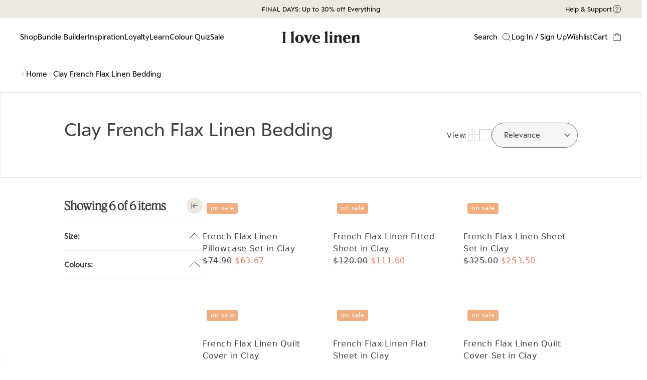

--- FILE ---
content_type: text/html; charset=utf-8
request_url: https://www.ilovelinen.com.au/collections/clay-french-flax-linen-bedding-1
body_size: 63764
content:
<!doctype html>
<html class="no-js" lang="en">
  <head>
    <link rel="preconnect dns-prefetch" href="https://api.config-security.com/" crossorigin>
    <link rel="preconnect dns-prefetch" href="https://conf.config-security.com/" crossorigin>
    <link rel="preconnect dns-prefetch" href="https://triplewhale-pixel.web.app/" crossorigin>

    

    <!--Maestra Tracker START-->
<script>
    maestra = window.maestra || function() { maestra.queue.push(arguments); };
    maestra.queue = maestra.queue || [];
    maestra('create', {
        endpointId: 'ilovelinen.Website'
    });
</script>
<script src="https://api.maestra.io/scripts/v1/tracker.js" async></script>
<!--Maestra Tracker END-->

<!--Maestra tracking View Collection START -->

<script>
  maestra('async', {
  operation: 'categorybrowse',
  data: {
    
    viewProductCategory: {
        productCategory: {
      ids: {
        shopifyId: "292663165125"
       }
      }
    }
  },
  onSuccess: function() { },
  onError: function(error) {
  console.log(error);
}
});
</script>

<!--Maestra tracking View Collection END -->

<!--Maestra tracking View Product START -->

<!--Maestra tracking View Product END -->

<!-- Send Cart to Maestra START -->
<script type="text/javascript">
  function sendCartToMaestra () {
    let productsArray = [];
 
    
 
    maestra("async", {
      operation: "SetCart",
      data: {
        
        productList:
          productsArray
      },
      onSuccess: function() {},
      onError: function(error) {
        console.log(error);
      }
    });
  }
 
  sendCartToMaestra();
</script>
  <!-- Send Cart to Maestra END -->
    
    <script>
      /* >> TriplePixel :: start*/
      (window.TriplePixelData = { TripleName: 'ilovelinen-au.myshopify.com', ver: '1.9.0' }),
        (function (W, H, A, L, E, _, B, N) {
          function O(U, T, P, H, R) {
            void 0 === R && (R = !1),
              (H = new XMLHttpRequest()),
              P
                ? (H.open('POST', U, !0), H.setRequestHeader('Content-Type', 'application/json'))
                : H.open('GET', U, !0),
              H.send(JSON.stringify(P || {})),
              (H.onreadystatechange = function () {
                4 === H.readyState && 200 === H.status
                  ? ((R = H.responseText), U.includes('.txt') ? eval(R) : P || (N[B] = R))
                  : (299 < H.status || H.status < 200) && T && !R && ((R = !0), O(U, T - 1));
              });
          }
          if (((N = window), !N[H + 'sn'])) {
            N[H + 'sn'] = 1;
            try {
              A.setItem(H, 1 + (0 | A.getItem(H) || 0)),
                (E = JSON.parse(A.getItem(H + 'U') || '[]')).push(location.href),
                A.setItem(H + 'U', JSON.stringify(E));
            } catch (e) {}
            var i, m, p;
            A.getItem('"!nC`') ||
              ((_ = A),
              (A = N),
              A[H] ||
                ((L = function () {
                  return Date.now().toString(36) + '_' + Math.random().toString(36);
                }),
                (E = A[H] =
                  function (t, e) {
                    return 'State' == t ? E.s : ((W = L()), (E._q = E._q || []).push([W, t, e]), W);
                  }),
                (E.s = 'Installed'),
                (E._q = []),
                (E.ch = W),
                (B = 'configSecurityConfModel'),
                (N[B] = 1),
                O('https://conf.config-security.com/model', 5),
                (i = L()),
                (m = A[atob('c2NyZWVu')]),
                _.setItem('di_pmt_wt', i),
                (p = {
                  id: i,
                  action: 'profile',
                  avatar: _.getItem('auth-security_rand_salt_'),
                  time: m[atob('d2lkdGg=')] + ':' + m[atob('aGVpZ2h0')],
                  host: A.TriplePixelData.TripleName,
                  url: window.location.href,
                  ref: document.referrer,
                  ver: window.TriplePixelData.ver,
                }),
                O('https://api.config-security.com/', 5, p),
                O('https://triplewhale-pixel.web.app/dot1.9.txt', 5)));
          }
        })('', 'TriplePixel', localStorage);
      /* << TriplePixel :: end*/
    </script>
    <meta charset="utf-8">
    <meta http-equiv="X-UA-Compatible" content="IE=edge">
    <meta name="viewport" content="width=device-width,initial-scale=1">
    <meta name="theme-color" content="">
    <link rel="canonical" href="https://www.ilovelinen.com.au/collections/clay-french-flax-linen-bedding-1">
    <link
      rel="preconnect"
      href="https://https://www.ilovelinen.com.au"
      crossorigin
    ><link
        rel="icon"
        type="image/png"
        href="//www.ilovelinen.com.au/cdn/shop/files/favicon_logo.webp?crop=center&height=32&v=1666962604&width=32"
      ><link
        rel="preconnect"
        href="https://fonts.shopifycdn.com"
        crossorigin
      ><title>Clay French Flax Linen Bedding

        &ndash;
        I Love Linen
      </title>

    <script>
      window.CustomerTags = null
    </script>
    
      <meta name="description" content="Sweet dreams are made from Clay French Flax Linen Bedding at the I Love Linen Store. Loyalty members save up to 25% on Sheet Sets &amp; Quilt Covers.">
    

    

<meta property="og:site_name" content="I Love Linen">
<meta property="og:url" content="https://www.ilovelinen.com.au/collections/clay-french-flax-linen-bedding-1">
<meta property="og:title" content="Clay French Flax Linen Bedding">
<meta property="og:type" content="website">
<meta property="og:description" content="Sweet dreams are made from Clay French Flax Linen Bedding at the I Love Linen Store. Loyalty members save up to 25% on Sheet Sets &amp; Quilt Covers."><meta property="og:image" content="http://www.ilovelinen.com.au/cdn/shop/collections/Clay_Ruffle_090c43b4-bbf6-4688-8129-4c2508570566.jpg?v=1677643682">
  <meta property="og:image:secure_url" content="https://www.ilovelinen.com.au/cdn/shop/collections/Clay_Ruffle_090c43b4-bbf6-4688-8129-4c2508570566.jpg?v=1677643682">
  <meta property="og:image:width" content="1600">
  <meta property="og:image:height" content="1067"><meta name="twitter:card" content="summary_large_image">
<meta name="twitter:title" content="Clay French Flax Linen Bedding">
<meta name="twitter:description" content="Sweet dreams are made from Clay French Flax Linen Bedding at the I Love Linen Store. Loyalty members save up to 25% on Sheet Sets &amp; Quilt Covers.">

    
<script src="https://apis.google.com/js/platform.js?onload=renderBadge"
  async defer>
</script>

<script>
  window.renderBadge = function() {
    var ratingBadgeContainer = document.createElement("div");
      document.body.appendChild(ratingBadgeContainer);
      window.gapi.load('ratingbadge', function() {
        window.gapi.ratingbadge.render(
          ratingBadgeContainer, {
            "merchant_id": 127864064,
            "position": "BOTTOM_LEFT"
          });           
     });
  }
</script>


    <script src="//www.ilovelinen.com.au/cdn/shop/t/546/assets/global.js?v=152170015867490313291765843595" defer="defer"></script>
    <script>window.performance && window.performance.mark && window.performance.mark('shopify.content_for_header.start');</script><meta name="facebook-domain-verification" content="d7tiyy6gu5bijln58oh28d4kkv47ls">
<meta name="google-site-verification" content="9GAbga9cvh-ZrBoKPpPN8Fcv5KYkvQd5_uHsCU4ZB6A">
<meta id="shopify-digital-wallet" name="shopify-digital-wallet" content="/61331374277/digital_wallets/dialog">
<meta name="shopify-checkout-api-token" content="8a15442e923df46ca7bb0d2a21c0ebdc">
<meta id="in-context-paypal-metadata" data-shop-id="61331374277" data-venmo-supported="false" data-environment="production" data-locale="en_US" data-paypal-v4="true" data-currency="AUD">
<link rel="alternate" type="application/atom+xml" title="Feed" href="/collections/clay-french-flax-linen-bedding-1.atom" />
<link rel="alternate" type="application/json+oembed" href="https://www.ilovelinen.com.au/collections/clay-french-flax-linen-bedding-1.oembed">
<script async="async" src="/checkouts/internal/preloads.js?locale=en-AU"></script>
<link rel="preconnect" href="https://shop.app" crossorigin="anonymous">
<script async="async" src="https://shop.app/checkouts/internal/preloads.js?locale=en-AU&shop_id=61331374277" crossorigin="anonymous"></script>
<script id="apple-pay-shop-capabilities" type="application/json">{"shopId":61331374277,"countryCode":"AU","currencyCode":"AUD","merchantCapabilities":["supports3DS"],"merchantId":"gid:\/\/shopify\/Shop\/61331374277","merchantName":"I Love Linen","requiredBillingContactFields":["postalAddress","email"],"requiredShippingContactFields":["postalAddress","email"],"shippingType":"shipping","supportedNetworks":["visa","masterCard","amex","jcb"],"total":{"type":"pending","label":"I Love Linen","amount":"1.00"},"shopifyPaymentsEnabled":true,"supportsSubscriptions":true}</script>
<script id="shopify-features" type="application/json">{"accessToken":"8a15442e923df46ca7bb0d2a21c0ebdc","betas":["rich-media-storefront-analytics"],"domain":"www.ilovelinen.com.au","predictiveSearch":true,"shopId":61331374277,"locale":"en"}</script>
<script>var Shopify = Shopify || {};
Shopify.shop = "ilovelinen-au.myshopify.com";
Shopify.locale = "en";
Shopify.currency = {"active":"AUD","rate":"1.0"};
Shopify.country = "AU";
Shopify.theme = {"name":"New Year Sale - Jan 2026 [master]","id":152453546181,"schema_name":"Dawn","schema_version":"5.0.0","theme_store_id":null,"role":"main"};
Shopify.theme.handle = "null";
Shopify.theme.style = {"id":null,"handle":null};
Shopify.cdnHost = "www.ilovelinen.com.au/cdn";
Shopify.routes = Shopify.routes || {};
Shopify.routes.root = "/";</script>
<script type="module">!function(o){(o.Shopify=o.Shopify||{}).modules=!0}(window);</script>
<script>!function(o){function n(){var o=[];function n(){o.push(Array.prototype.slice.apply(arguments))}return n.q=o,n}var t=o.Shopify=o.Shopify||{};t.loadFeatures=n(),t.autoloadFeatures=n()}(window);</script>
<script>
  window.ShopifyPay = window.ShopifyPay || {};
  window.ShopifyPay.apiHost = "shop.app\/pay";
  window.ShopifyPay.redirectState = null;
</script>
<script id="shop-js-analytics" type="application/json">{"pageType":"collection"}</script>
<script defer="defer" async type="module" src="//www.ilovelinen.com.au/cdn/shopifycloud/shop-js/modules/v2/client.init-shop-cart-sync_BT-GjEfc.en.esm.js"></script>
<script defer="defer" async type="module" src="//www.ilovelinen.com.au/cdn/shopifycloud/shop-js/modules/v2/chunk.common_D58fp_Oc.esm.js"></script>
<script defer="defer" async type="module" src="//www.ilovelinen.com.au/cdn/shopifycloud/shop-js/modules/v2/chunk.modal_xMitdFEc.esm.js"></script>
<script type="module">
  await import("//www.ilovelinen.com.au/cdn/shopifycloud/shop-js/modules/v2/client.init-shop-cart-sync_BT-GjEfc.en.esm.js");
await import("//www.ilovelinen.com.au/cdn/shopifycloud/shop-js/modules/v2/chunk.common_D58fp_Oc.esm.js");
await import("//www.ilovelinen.com.au/cdn/shopifycloud/shop-js/modules/v2/chunk.modal_xMitdFEc.esm.js");

  window.Shopify.SignInWithShop?.initShopCartSync?.({"fedCMEnabled":true,"windoidEnabled":true});

</script>
<script>
  window.Shopify = window.Shopify || {};
  if (!window.Shopify.featureAssets) window.Shopify.featureAssets = {};
  window.Shopify.featureAssets['shop-js'] = {"shop-cart-sync":["modules/v2/client.shop-cart-sync_DZOKe7Ll.en.esm.js","modules/v2/chunk.common_D58fp_Oc.esm.js","modules/v2/chunk.modal_xMitdFEc.esm.js"],"init-fed-cm":["modules/v2/client.init-fed-cm_B6oLuCjv.en.esm.js","modules/v2/chunk.common_D58fp_Oc.esm.js","modules/v2/chunk.modal_xMitdFEc.esm.js"],"shop-cash-offers":["modules/v2/client.shop-cash-offers_D2sdYoxE.en.esm.js","modules/v2/chunk.common_D58fp_Oc.esm.js","modules/v2/chunk.modal_xMitdFEc.esm.js"],"shop-login-button":["modules/v2/client.shop-login-button_QeVjl5Y3.en.esm.js","modules/v2/chunk.common_D58fp_Oc.esm.js","modules/v2/chunk.modal_xMitdFEc.esm.js"],"pay-button":["modules/v2/client.pay-button_DXTOsIq6.en.esm.js","modules/v2/chunk.common_D58fp_Oc.esm.js","modules/v2/chunk.modal_xMitdFEc.esm.js"],"shop-button":["modules/v2/client.shop-button_DQZHx9pm.en.esm.js","modules/v2/chunk.common_D58fp_Oc.esm.js","modules/v2/chunk.modal_xMitdFEc.esm.js"],"avatar":["modules/v2/client.avatar_BTnouDA3.en.esm.js"],"init-windoid":["modules/v2/client.init-windoid_CR1B-cfM.en.esm.js","modules/v2/chunk.common_D58fp_Oc.esm.js","modules/v2/chunk.modal_xMitdFEc.esm.js"],"init-shop-for-new-customer-accounts":["modules/v2/client.init-shop-for-new-customer-accounts_C_vY_xzh.en.esm.js","modules/v2/client.shop-login-button_QeVjl5Y3.en.esm.js","modules/v2/chunk.common_D58fp_Oc.esm.js","modules/v2/chunk.modal_xMitdFEc.esm.js"],"init-shop-email-lookup-coordinator":["modules/v2/client.init-shop-email-lookup-coordinator_BI7n9ZSv.en.esm.js","modules/v2/chunk.common_D58fp_Oc.esm.js","modules/v2/chunk.modal_xMitdFEc.esm.js"],"init-shop-cart-sync":["modules/v2/client.init-shop-cart-sync_BT-GjEfc.en.esm.js","modules/v2/chunk.common_D58fp_Oc.esm.js","modules/v2/chunk.modal_xMitdFEc.esm.js"],"shop-toast-manager":["modules/v2/client.shop-toast-manager_DiYdP3xc.en.esm.js","modules/v2/chunk.common_D58fp_Oc.esm.js","modules/v2/chunk.modal_xMitdFEc.esm.js"],"init-customer-accounts":["modules/v2/client.init-customer-accounts_D9ZNqS-Q.en.esm.js","modules/v2/client.shop-login-button_QeVjl5Y3.en.esm.js","modules/v2/chunk.common_D58fp_Oc.esm.js","modules/v2/chunk.modal_xMitdFEc.esm.js"],"init-customer-accounts-sign-up":["modules/v2/client.init-customer-accounts-sign-up_iGw4briv.en.esm.js","modules/v2/client.shop-login-button_QeVjl5Y3.en.esm.js","modules/v2/chunk.common_D58fp_Oc.esm.js","modules/v2/chunk.modal_xMitdFEc.esm.js"],"shop-follow-button":["modules/v2/client.shop-follow-button_CqMgW2wH.en.esm.js","modules/v2/chunk.common_D58fp_Oc.esm.js","modules/v2/chunk.modal_xMitdFEc.esm.js"],"checkout-modal":["modules/v2/client.checkout-modal_xHeaAweL.en.esm.js","modules/v2/chunk.common_D58fp_Oc.esm.js","modules/v2/chunk.modal_xMitdFEc.esm.js"],"shop-login":["modules/v2/client.shop-login_D91U-Q7h.en.esm.js","modules/v2/chunk.common_D58fp_Oc.esm.js","modules/v2/chunk.modal_xMitdFEc.esm.js"],"lead-capture":["modules/v2/client.lead-capture_BJmE1dJe.en.esm.js","modules/v2/chunk.common_D58fp_Oc.esm.js","modules/v2/chunk.modal_xMitdFEc.esm.js"],"payment-terms":["modules/v2/client.payment-terms_Ci9AEqFq.en.esm.js","modules/v2/chunk.common_D58fp_Oc.esm.js","modules/v2/chunk.modal_xMitdFEc.esm.js"]};
</script>
<script>(function() {
  var isLoaded = false;
  function asyncLoad() {
    if (isLoaded) return;
    isLoaded = true;
    var urls = ["https:\/\/str.rise-ai.com\/?shop=ilovelinen-au.myshopify.com","https:\/\/strn.rise-ai.com\/?shop=ilovelinen-au.myshopify.com","https:\/\/shy.elfsight.com\/p\/platform.js?shop=ilovelinen-au.myshopify.com","\/\/swymv3free-01.azureedge.net\/code\/swym-shopify.js?shop=ilovelinen-au.myshopify.com","https:\/\/t.cfjump.com\/tag\/74212?shop=ilovelinen-au.myshopify.com","https:\/\/d18eg7dreypte5.cloudfront.net\/browse-abandonment\/smsbump_timer.js?shop=ilovelinen-au.myshopify.com","https:\/\/justone.ai\/embed\/script-tags\/e868a70cef124b39b19fd733caf093bf\/shopifyEmbed.js?shop=ilovelinen-au.myshopify.com"];
    for (var i = 0; i < urls.length; i++) {
      var s = document.createElement('script');
      s.type = 'text/javascript';
      s.async = true;
      s.src = urls[i];
      var x = document.getElementsByTagName('script')[0];
      x.parentNode.insertBefore(s, x);
    }
  };
  if(window.attachEvent) {
    window.attachEvent('onload', asyncLoad);
  } else {
    window.addEventListener('load', asyncLoad, false);
  }
})();</script>
<script id="__st">var __st={"a":61331374277,"offset":36000,"reqid":"f432c04a-05bb-4ceb-94e5-6b0f2a960315-1769444862","pageurl":"www.ilovelinen.com.au\/collections\/clay-french-flax-linen-bedding-1","u":"cd61e3027f3f","p":"collection","rtyp":"collection","rid":292663165125};</script>
<script>window.ShopifyPaypalV4VisibilityTracking = true;</script>
<script id="captcha-bootstrap">!function(){'use strict';const t='contact',e='account',n='new_comment',o=[[t,t],['blogs',n],['comments',n],[t,'customer']],c=[[e,'customer_login'],[e,'guest_login'],[e,'recover_customer_password'],[e,'create_customer']],r=t=>t.map((([t,e])=>`form[action*='/${t}']:not([data-nocaptcha='true']) input[name='form_type'][value='${e}']`)).join(','),a=t=>()=>t?[...document.querySelectorAll(t)].map((t=>t.form)):[];function s(){const t=[...o],e=r(t);return a(e)}const i='password',u='form_key',d=['recaptcha-v3-token','g-recaptcha-response','h-captcha-response',i],f=()=>{try{return window.sessionStorage}catch{return}},m='__shopify_v',_=t=>t.elements[u];function p(t,e,n=!1){try{const o=window.sessionStorage,c=JSON.parse(o.getItem(e)),{data:r}=function(t){const{data:e,action:n}=t;return t[m]||n?{data:e,action:n}:{data:t,action:n}}(c);for(const[e,n]of Object.entries(r))t.elements[e]&&(t.elements[e].value=n);n&&o.removeItem(e)}catch(o){console.error('form repopulation failed',{error:o})}}const l='form_type',E='cptcha';function T(t){t.dataset[E]=!0}const w=window,h=w.document,L='Shopify',v='ce_forms',y='captcha';let A=!1;((t,e)=>{const n=(g='f06e6c50-85a8-45c8-87d0-21a2b65856fe',I='https://cdn.shopify.com/shopifycloud/storefront-forms-hcaptcha/ce_storefront_forms_captcha_hcaptcha.v1.5.2.iife.js',D={infoText:'Protected by hCaptcha',privacyText:'Privacy',termsText:'Terms'},(t,e,n)=>{const o=w[L][v],c=o.bindForm;if(c)return c(t,g,e,D).then(n);var r;o.q.push([[t,g,e,D],n]),r=I,A||(h.body.append(Object.assign(h.createElement('script'),{id:'captcha-provider',async:!0,src:r})),A=!0)});var g,I,D;w[L]=w[L]||{},w[L][v]=w[L][v]||{},w[L][v].q=[],w[L][y]=w[L][y]||{},w[L][y].protect=function(t,e){n(t,void 0,e),T(t)},Object.freeze(w[L][y]),function(t,e,n,w,h,L){const[v,y,A,g]=function(t,e,n){const i=e?o:[],u=t?c:[],d=[...i,...u],f=r(d),m=r(i),_=r(d.filter((([t,e])=>n.includes(e))));return[a(f),a(m),a(_),s()]}(w,h,L),I=t=>{const e=t.target;return e instanceof HTMLFormElement?e:e&&e.form},D=t=>v().includes(t);t.addEventListener('submit',(t=>{const e=I(t);if(!e)return;const n=D(e)&&!e.dataset.hcaptchaBound&&!e.dataset.recaptchaBound,o=_(e),c=g().includes(e)&&(!o||!o.value);(n||c)&&t.preventDefault(),c&&!n&&(function(t){try{if(!f())return;!function(t){const e=f();if(!e)return;const n=_(t);if(!n)return;const o=n.value;o&&e.removeItem(o)}(t);const e=Array.from(Array(32),(()=>Math.random().toString(36)[2])).join('');!function(t,e){_(t)||t.append(Object.assign(document.createElement('input'),{type:'hidden',name:u})),t.elements[u].value=e}(t,e),function(t,e){const n=f();if(!n)return;const o=[...t.querySelectorAll(`input[type='${i}']`)].map((({name:t})=>t)),c=[...d,...o],r={};for(const[a,s]of new FormData(t).entries())c.includes(a)||(r[a]=s);n.setItem(e,JSON.stringify({[m]:1,action:t.action,data:r}))}(t,e)}catch(e){console.error('failed to persist form',e)}}(e),e.submit())}));const S=(t,e)=>{t&&!t.dataset[E]&&(n(t,e.some((e=>e===t))),T(t))};for(const o of['focusin','change'])t.addEventListener(o,(t=>{const e=I(t);D(e)&&S(e,y())}));const B=e.get('form_key'),M=e.get(l),P=B&&M;t.addEventListener('DOMContentLoaded',(()=>{const t=y();if(P)for(const e of t)e.elements[l].value===M&&p(e,B);[...new Set([...A(),...v().filter((t=>'true'===t.dataset.shopifyCaptcha))])].forEach((e=>S(e,t)))}))}(h,new URLSearchParams(w.location.search),n,t,e,['guest_login'])})(!0,!0)}();</script>
<script integrity="sha256-4kQ18oKyAcykRKYeNunJcIwy7WH5gtpwJnB7kiuLZ1E=" data-source-attribution="shopify.loadfeatures" defer="defer" src="//www.ilovelinen.com.au/cdn/shopifycloud/storefront/assets/storefront/load_feature-a0a9edcb.js" crossorigin="anonymous"></script>
<script crossorigin="anonymous" defer="defer" src="//www.ilovelinen.com.au/cdn/shopifycloud/storefront/assets/shopify_pay/storefront-65b4c6d7.js?v=20250812"></script>
<script data-source-attribution="shopify.dynamic_checkout.dynamic.init">var Shopify=Shopify||{};Shopify.PaymentButton=Shopify.PaymentButton||{isStorefrontPortableWallets:!0,init:function(){window.Shopify.PaymentButton.init=function(){};var t=document.createElement("script");t.src="https://www.ilovelinen.com.au/cdn/shopifycloud/portable-wallets/latest/portable-wallets.en.js",t.type="module",document.head.appendChild(t)}};
</script>
<script data-source-attribution="shopify.dynamic_checkout.buyer_consent">
  function portableWalletsHideBuyerConsent(e){var t=document.getElementById("shopify-buyer-consent"),n=document.getElementById("shopify-subscription-policy-button");t&&n&&(t.classList.add("hidden"),t.setAttribute("aria-hidden","true"),n.removeEventListener("click",e))}function portableWalletsShowBuyerConsent(e){var t=document.getElementById("shopify-buyer-consent"),n=document.getElementById("shopify-subscription-policy-button");t&&n&&(t.classList.remove("hidden"),t.removeAttribute("aria-hidden"),n.addEventListener("click",e))}window.Shopify?.PaymentButton&&(window.Shopify.PaymentButton.hideBuyerConsent=portableWalletsHideBuyerConsent,window.Shopify.PaymentButton.showBuyerConsent=portableWalletsShowBuyerConsent);
</script>
<script data-source-attribution="shopify.dynamic_checkout.cart.bootstrap">document.addEventListener("DOMContentLoaded",(function(){function t(){return document.querySelector("shopify-accelerated-checkout-cart, shopify-accelerated-checkout")}if(t())Shopify.PaymentButton.init();else{new MutationObserver((function(e,n){t()&&(Shopify.PaymentButton.init(),n.disconnect())})).observe(document.body,{childList:!0,subtree:!0})}}));
</script>
<link id="shopify-accelerated-checkout-styles" rel="stylesheet" media="screen" href="https://www.ilovelinen.com.au/cdn/shopifycloud/portable-wallets/latest/accelerated-checkout-backwards-compat.css" crossorigin="anonymous">
<style id="shopify-accelerated-checkout-cart">
        #shopify-buyer-consent {
  margin-top: 1em;
  display: inline-block;
  width: 100%;
}

#shopify-buyer-consent.hidden {
  display: none;
}

#shopify-subscription-policy-button {
  background: none;
  border: none;
  padding: 0;
  text-decoration: underline;
  font-size: inherit;
  cursor: pointer;
}

#shopify-subscription-policy-button::before {
  box-shadow: none;
}

      </style>

<script>window.performance && window.performance.mark && window.performance.mark('shopify.content_for_header.end');</script>


    <style data-shopify>
      Liquid error (layout/theme line 144): font_face can only be used with a font drop
      
      
      
      Liquid error (layout/theme line 148): font_face can only be used with a font drop
      :root  {
        --font-body-family: 
        , 
        ;
        --font-body-style: 
        ;
        --font-body-weight: 
        ;
        --font-body-weight-bold: 300
        ;

        --font-heading-family: 
        , 
        ;
        --font-heading-style: 
        ;
        --font-heading-weight: 
        ;

        --font-body-scale: 1.0
        ;
        --font-heading-scale: 1.0
        ;

        --color-base-text: 
        , 
        , 
        ;
        --color-shadow: 
        , 
        , 
        ;
        --color-base-background-1: 
        , 
        , 
        ;
        --color-base-background-2: 
        , 
        , 
        ;
        --color-base-solid-button-labels: 
        , 
        , 
        ;
        --color-base-outline-button-labels: 
        , 
        , 
        ;
        --color-base-accent-1: 
        , 
        , 
        ;
        --color-base-accent-2: 
        , 
        , 
        ;
        --payment-terms-background-color: #ffffff
        ;

        --gradient-base-background-1: 
          #ffffff
        ;
        --gradient-base-background-2: 
          #f3f3f3
        ;
        --gradient-base-accent-1: 
          #121212
        ;
        --gradient-base-accent-2: 
          #334fb4
        ;

        --media-padding: 
        px;
        --media-border-opacity: 0.05
        ;
        --media-border-width: 1
        px;
        --media-radius: 0
        px;
        --media-shadow-opacity: 0.0
        ;
        --media-shadow-horizontal-offset: 0
        px;
        --media-shadow-vertical-offset: 4
        px;
        --media-shadow-blur-radius: 5
        px;

        --page-width: 120
        rem;
        --page-width-margin: 
          0rem;

        --card-image-padding: 0.0
        rem;
        --card-corner-radius: 0.0
        rem;
        --card-text-alignment: left
        ;
        --card-border-width: 0.0
        rem;
        --card-border-opacity: 0.1
        ;
        --card-shadow-opacity: 0.0
        ;
        --card-shadow-horizontal-offset: 0.0
        rem;
        --card-shadow-vertical-offset: 0.4
        rem;
        --card-shadow-blur-radius: 0.5
        rem;

        --badge-corner-radius: 4.0
        rem;

        --popup-border-width: 1
        px;
        --popup-border-opacity: 0.1
        ;
        --popup-corner-radius: 0
        px;
        --popup-shadow-opacity: 0.0
        ;
        --popup-shadow-horizontal-offset: 0
        px;
        --popup-shadow-vertical-offset: 4
        px;
        --popup-shadow-blur-radius: 5
        px;

        --drawer-border-width: 1
        px;
        --drawer-border-opacity: 0.1
        ;
        --drawer-shadow-opacity: 0.0
        ;
        --drawer-shadow-horizontal-offset: 0
        px;
        --drawer-shadow-vertical-offset: 4
        px;
        --drawer-shadow-blur-radius: 5
        px;

        --spacing-sections-desktop: 0
        px;
        --spacing-sections-mobile: 
          0
        px;

        --grid-desktop-vertical-spacing: 8
        px;
        --grid-desktop-horizontal-spacing: 8
        px;
        --grid-mobile-vertical-spacing: 4
        px;
        --grid-mobile-horizontal-spacing: 4
        px;

        --text-boxes-border-opacity: 0.1
        ;
        --text-boxes-border-width: 0
        px;
        --text-boxes-radius: 0
        px;
        --text-boxes-shadow-opacity: 0.0
        ;
        --text-boxes-shadow-horizontal-offset: 0
        px;
        --text-boxes-shadow-vertical-offset: 4
        px;
        --text-boxes-shadow-blur-radius: 5
        px;

        --buttons-radius: 0
        px;
        --buttons-radius-outset: 
          0px;
        --buttons-border-width: 
          1
        px;
        --buttons-border-opacity: 1.0
        ;
        --buttons-shadow-opacity: 0.0
        ;
        --buttons-shadow-horizontal-offset: 0
        px;
        --buttons-shadow-vertical-offset: 4
        px;
        --buttons-shadow-blur-radius: 5
        px;
        --buttons-border-offset: 
          0px;

        --inputs-radius: 0
        px;
        --inputs-border-width: 1
        px;
        --inputs-border-opacity: 0.55
        ;
        --inputs-shadow-opacity: 0.0
        ;
        --inputs-shadow-horizontal-offset: 0
        px;
        --inputs-margin-offset: 
          0px;
        --inputs-shadow-vertical-offset: 4
        px;
        --inputs-shadow-blur-radius: 5
        px;
        --inputs-radius-outset: 
          0px;

        --variant-pills-radius: 40
        px;
        --variant-pills-border-width: 1
        px;
        --variant-pills-border-opacity: 0.55
        ;
        --variant-pills-shadow-opacity: 0.0
        ;
        --variant-pills-shadow-horizontal-offset: 0
        px;
        --variant-pills-shadow-vertical-offset: 4
        px;
        --variant-pills-shadow-blur-radius: 5
        px;
      }

      *,
      *::before,
      *::after {
        box-sizing: inherit;
      }

      html {
        box-sizing: border-box;
        font-size: calc(var(--font-body-scale) * 62.5%);
        height: 100%;
      }

      body {
        display: grid;
        grid-template-rows: auto auto 1fr auto;
        grid-template-columns: 100%;
        min-height: 100%;
        margin: 0;
        font-size: 0.95rem;
        letter-spacing: 0.0375rem;
        line-height: calc(1 + 0.8 / var(--font-body-scale));
        font-family: var(--font-body-family);
        font-style: var(--font-body-style);
        font-weight: var(--font-body-weight);
      }

      @media screen and (min-width: 750px) {
        body {
          font-size: 1.0rem;
        }
      }
    </style>

    <link href="//www.ilovelinen.com.au/cdn/shop/t/546/assets/base.css?v=14689346887475367301765851981" rel="stylesheet" type="text/css" media="all" />
<link
        rel="stylesheet"
        href="//www.ilovelinen.com.au/cdn/shop/t/546/assets/component-predictive-search.css?v=13756788437354853111765843595"
        media="print"
        onload="this.media='all'"
      ><script>
      document.documentElement.className = document.documentElement.className.replace('no-js', 'js');
      if (Shopify.designMode) {
        document.documentElement.classList.add('shopify-design-mode');
      }
    </script>    
    
      <script src="//www.ilovelinen.com.au/cdn/shop/t/546/assets/reactify.js?v=160736241516470954611765843595" defer></script>
    

    <script src="//www.ilovelinen.com.au/cdn/shop/t/546/assets/vendors.js?v=70674861405380374161765843595" defer></script>
    <script src="//www.ilovelinen.com.au/cdn/shop/t/546/assets/theme.js?v=13129411047839540981765843595" defer></script>
    <style>
      html {
        
        opacity: 0;
      }

.shopify-section .e-form {
    max-width: 1920px !important;
    margin: 0 auto !important; 
    width: 100%;
}
      
    </style>
    <link
      rel="preload"
      href="//www.ilovelinen.com.au/cdn/shop/t/546/assets/theme.css?v=119699576063611065201765843595"
      as="style"
      onload="this.onload=null;this.rel='stylesheet'"
    >
    <noscript><link rel="stylesheet" href="//www.ilovelinen.com.au/cdn/shop/t/546/assets/theme.css?v=119699576063611065201765843595"></noscript>
    <link rel="stylesheet" href="//www.ilovelinen.com.au/cdn/shop/t/546/assets/quick-add-card.css?v=99334786051396258621765843595">

    <style>
      .bis-reset.bis-edge-left {
        display: none !important;
      }
    </style>
    <script>
      window.Settings = {"enable_gorgias_chat":true,"gorgias_app_id":"23274","common_search_terms":"","show_loyalty_price":false,"bundle_cta_heading":"Or create your perfect set","bundle_cta_label":"Design my dream bed","bundle_cta_link":"\/","pinterest_link":"https:\/\/www.pinterest.com.au\/ilovelinen\/","pinterest_logo":"\u003csvg width=\"28\" height=\"28\" viewbox=\"0 0 28 28\" fill=\"none\" xmlns=\"http:\/\/www.w3.org\/2000\/svg\"\u003e\n\u003cpath d=\"M13.125 9.625L9.625 24.5\" stroke=\"#241F21\" stroke-linecap=\"round\" stroke-linejoin=\"round\"\u003e\u003c\/path\u003e\n\u003cpath d=\"M6.73219 17.123C5.97101 15.9876 5.48642 14.6897 5.31726 13.3333C5.1481 11.9768 5.29908 10.5996 5.75809 9.31206C6.21709 8.02449 6.97137 6.86237 7.96045 5.91884C8.94953 4.97532 10.1459 4.27663 11.4537 3.8788C12.7614 3.48096 14.1442 3.39504 15.4912 3.62793C16.8381 3.86081 18.1118 4.40601 19.21 5.21984C20.3083 6.03366 21.2007 7.09347 21.8155 8.31431C22.4304 9.53515 22.7507 10.8831 22.7508 12.25C22.7508 17.0825 19.2508 20.125 15.7508 20.125C12.2508 20.125 11.1973 17.8209 11.1973 17.8209\" stroke=\"#241F21\" stroke-linecap=\"round\" stroke-linejoin=\"round\"\u003e\u003c\/path\u003e\n\u003c\/svg\u003e","instagram_link":"https:\/\/instagram.com\/ilovelinen\/","instagram_logo":"\u003csvg width=\"28\" height=\"28\" viewbox=\"0 0 28 28\" fill=\"none\" xmlns=\"http:\/\/www.w3.org\/2000\/svg\"\u003e\n\u003cpath d=\"M14 18.375C16.4162 18.375 18.375 16.4162 18.375 14C18.375 11.5838 16.4162 9.625 14 9.625C11.5838 9.625 9.625 11.5838 9.625 14C9.625 16.4162 11.5838 18.375 14 18.375Z\" stroke=\"#241F21\" stroke-miterlimit=\"10\"\u003e\u003c\/path\u003e\n\u003cpath d=\"M18.8125 3.9375H9.1875C6.28801 3.9375 3.9375 6.28801 3.9375 9.1875V18.8125C3.9375 21.712 6.28801 24.0625 9.1875 24.0625H18.8125C21.712 24.0625 24.0625 21.712 24.0625 18.8125V9.1875C24.0625 6.28801 21.712 3.9375 18.8125 3.9375Z\" stroke=\"#241F21\" stroke-linecap=\"round\" stroke-linejoin=\"round\"\u003e\u003c\/path\u003e\n\u003cpath d=\"M19.6875 9.625C20.4124 9.625 21 9.03737 21 8.3125C21 7.58763 20.4124 7 19.6875 7C18.9626 7 18.375 7.58763 18.375 8.3125C18.375 9.03737 18.9626 9.625 19.6875 9.625Z\" fill=\"#241F21\"\u003e\u003c\/path\u003e\n\u003c\/svg\u003e","facebook_link":"https:\/\/www.facebook.com\/ILOVELINEN\/","facebook_logo":"\u003csvg width=\"44\" height=\"44\" viewbox=\"0 0 44 44\" fill=\"none\" xmlns=\"http:\/\/www.w3.org\/2000\/svg\"\u003e\n\u003cpath d=\"M26.7714 11.6042H24.1831C23.1535 11.6042 22.166 12.0133 21.4379 12.7414C20.7098 13.4694 20.3008 14.4569 20.3008 15.4866V33.6042\" stroke=\"#241F21\" stroke-width=\"0.941176\" stroke-linecap=\"round\" stroke-linejoin=\"round\"\u003e\u003c\/path\u003e\n\u003cpath d=\"M15.125 20.6636H25.4779\" stroke=\"#241F21\" stroke-width=\"0.941176\" stroke-linecap=\"round\" stroke-linejoin=\"round\"\u003e\u003c\/path\u003e\n\u003c\/svg\u003e","newsletter_form_heading":"You belong here","newsletter_form_subheading":"Subscribe to all the good things in life.","page_width":1200,"spacing_sections":0,"spacing_grid_horizontal":8,"spacing_grid_vertical":8,"popup_border_thickness":1,"popup_border_opacity":10,"popup_corner_radius":0,"popup_shadow_opacity":0,"popup_shadow_horizontal_offset":0,"popup_shadow_vertical_offset":4,"popup_shadow_blur":5,"favicon":"\/\/www.ilovelinen.com.au\/cdn\/shop\/files\/favicon_logo.webp?v=1666962604","currency_code_enabled":true,"shipping_and_returns_info":"\u003cp\u003eGet your beautiful designs delivered free to anywhere in Australia.\u003cbr\/\u003e\u003cbr\/\u003eDelivery time after your order is dispatched is 2 to 5 business days for NSW\/QLD\/ACT\/VIC\/SA. Please allow up to 10 business days to ship your beautiful parcels to NT\/WA\/TAS and remote locations.\u003cbr\/\u003e\u003cbr\/\u003eWe understand you may change your mind and want to swap your colours – we’re here to help! You have 30 days from receiving your goods to return for exchange or refund, provided the items are still in their original packaging and unused.\u003c\/p\u003e\u003cp\u003e\u003cbr\/\u003eWe also ship internationally with DHL Express and shipping is calculated at checkout (depends on size and weight and country we’re shipping to).\u003cbr\/\u003e\u003c\/p\u003e\u003cp\u003eRead the full shipping policy \u003ca href=\"\/pages\/shipping\" title=\"Shipping\"\u003e\u003cstrong\u003ehere\u003c\/strong\u003e\u003c\/a\u003e\u003c\/p\u003e","addToCartError":"Please select your size before adding to cart.","displayCartProgress":true,"cartProgressMessage":"Spend only %amount% more for free domestic shipping!","cartProgressMax":75,"cartProgressSuccess":"Hooray! You've qualified for FREE shipping within Australia","gwpEnabled":false,"gwpPopupEnabled":false,"gwpAutomaticEnabled":false,"gwpChangeSizeEnabled":false,"gwpProductTag":"gwp:gift","cartGiftProgressMax":200,"cartGiftProgressMessage":"Spend %amount% more to get a FREE Pillowcase Set (value up to $79.90)","cartGiftProgressSuccess":"Including your free gift!","cartGiftReminderTileHeading":"Yay, choose your FREE Pillowcase Set","cartGiftReminderTileBody":"Click here to select your gift.","lowStockQuantity":8,"lowStockMessaging":"Hurry, only a few remaining in this colour!","noStockMessaging":"This size and colour is currently out of stock","newStockMessaging":"Newly stocked!","preOrderMessaging":"","preOrderFlag":"\u003cp\u003eWhen an item is on pre-order, we will hold your entire order until the item arrives and ship the whole order together. If you would prefer an alternative arrangement, please let us know, and if there are any changes to this, we will of course keep you updated. \u003c\/p\u003e","showPromo":false,"promoHeading":"I Love, Rewards.","promoSubheading":"Sign up and SAVE 20% on Quilt Covers \u0026 Sheet Sets.","enablePromoCountdown":false,"promoYear":2023,"promoMonth":"06","promoDay":30,"promoHour":23,"promoMinute":59,"showInlinePromo":false,"inlinePromoHeading":"25% off Bedding + FREE Pillowcases*","inlinePromoSubheading":"Spend over $200 and choose your Pillowcases","inlinePromoTag":"producttype:200","activationAlert":"If you're a returning customer from our previous online store, you should have received an account activation email. If you can't find the email or the link has expired, please fill in the \"Create an Account\" form, using your same email and your new account will be linked to your existing one and include all your account history.","expiredLinkAlert":"Sorry, the activation link you have used has expired. Using the same email, please fill in the \"Create an Account\" form and your new account will be linked to your existing one and include all your account history. This will ensure the security and privacy of your account information.","wishlistEmptyText":"Your wishlist is currently empty, keep an eye on what you love and save it for later","wishlistEmptyCTAText":"Shop All","afterpayLogo":"\/\/www.ilovelinen.com.au\/cdn\/shop\/files\/image_137_0c46af7b-e551-4dbf-9329-2fd51f146b33.png?v=1670365782","zipLogo":"\/\/www.ilovelinen.com.au\/cdn\/shop\/files\/image_138_f3f0ec64-0b15-460e-abd1-068f6760e3d2.png?v=1670365786","registerSubscribe":"","checkout_logo_image":"\/\/www.ilovelinen.com.au\/cdn\/shop\/files\/Logo_1.png?v=1666246795","checkout_logo_position":"center","checkout_logo_size":"small","checkout_body_background_color":"#fff","checkout_input_background_color_mode":"white","checkout_sidebar_background_color":"#fafafa","checkout_heading_font":"-apple-system, BlinkMacSystemFont, 'Segoe UI', Roboto, Helvetica, Arial, sans-serif, 'Apple Color Emoji', 'Segoe UI Emoji', 'Segoe UI Symbol'","checkout_body_font":"-apple-system, BlinkMacSystemFont, 'Segoe UI', Roboto, Helvetica, Arial, sans-serif, 'Apple Color Emoji', 'Segoe UI Emoji', 'Segoe UI Symbol'","checkout_accent_color":"#241f21","checkout_button_color":"#f0ad80","checkout_error_color":"#e22120","colors_solid_button_labels":"#ffffff","colors_accent_1":"#121212","gradient_accent_1":"","colors_accent_2":"#334fb4","gradient_accent_2":"","colors_text":"#121212","colors_outline_button_labels":"#121212","colors_background_1":"#ffffff","gradient_background_1":"","colors_background_2":"#f3f3f3","gradient_background_2":"","type_header_font":"assistant_n4","heading_scale":100,"type_body_font":"assistant_n4","body_scale":100,"buttons_border_thickness":1,"buttons_border_opacity":100,"buttons_radius":0,"buttons_shadow_opacity":0,"buttons_shadow_horizontal_offset":0,"buttons_shadow_vertical_offset":4,"buttons_shadow_blur":5,"variant_pills_border_thickness":1,"variant_pills_border_opacity":55,"variant_pills_radius":40,"variant_pills_shadow_opacity":0,"variant_pills_shadow_horizontal_offset":0,"variant_pills_shadow_vertical_offset":4,"variant_pills_shadow_blur":5,"inputs_border_thickness":1,"inputs_border_opacity":55,"inputs_radius":0,"inputs_shadow_opacity":0,"inputs_shadow_horizontal_offset":0,"inputs_shadow_vertical_offset":4,"inputs_shadow_blur":5,"card_style":"standard","card_image_padding":0,"card_text_alignment":"left","card_color_scheme":"background-2","card_border_thickness":0,"card_border_opacity":10,"card_corner_radius":0,"card_shadow_opacity":0,"card_shadow_horizontal_offset":0,"card_shadow_vertical_offset":4,"card_shadow_blur":5,"text_boxes_border_thickness":0,"text_boxes_border_opacity":10,"text_boxes_radius":0,"text_boxes_shadow_opacity":0,"text_boxes_shadow_horizontal_offset":0,"text_boxes_shadow_vertical_offset":4,"text_boxes_shadow_blur":5,"media_border_thickness":1,"media_border_opacity":5,"media_radius":0,"media_shadow_opacity":0,"media_shadow_horizontal_offset":0,"media_shadow_vertical_offset":4,"media_shadow_blur":5,"drawer_border_thickness":1,"drawer_border_opacity":10,"drawer_shadow_opacity":0,"drawer_shadow_horizontal_offset":0,"drawer_shadow_vertical_offset":4,"drawer_shadow_blur":5,"badge_position":"bottom left","badge_corner_radius":40,"sale_badge_color_scheme":"accent-2","sold_out_badge_color_scheme":"inverse","accent_icons":"text","social_twitter_link":"","social_facebook_link":"","social_pinterest_link":"","social_instagram_link":"","social_tiktok_link":"","social_tumblr_link":"","social_snapchat_link":"","social_youtube_link":"","social_vimeo_link":"","predictive_search_enabled":true,"predictive_search_show_vendor":false,"predictive_search_show_price":false,"customer_layout":"customer_area"}
    </script>

    <!-- Google Tag Manager -->
    <script>
      (function (w, d, s, l, i) {
        w[l] = w[l] || [];
        w[l].push({ 'gtm.start': new Date().getTime(), event: 'gtm.js' });
        var f = d.getElementsByTagName(s)[0],
          j = d.createElement(s),
          dl = l != 'dataLayer' ? '&l=' + l : '';
        j.async = true;
        j.src = 'https://www.googletagmanager.com/gtm.js?id=' + i + dl;
        f.parentNode.insertBefore(j, f);
      })(window, document, 'script', 'dataLayer', 'GTM-NSZLBSW');
    </script>
    <!-- End Google Tag Manager -->

    <!-- Clarity Snippet -->
    <script type="text/javascript">
      (function(c,l,a,r,i,t,y){
          c[a]=c[a]||function(){(c[a].q=c[a].q||[]).push(arguments)};
          t=l.createElement(r);t.async=1;t.src="https://www.clarity.ms/tag/"+i;
          y=l.getElementsByTagName(r)[0];y.parentNode.insertBefore(t,y);
      })(window, document, "clarity", "script", "niceho1mco");
    </script>
    <!-- End Clarity Snippet -->
  <!-- BEGIN app block: shopify://apps/justuno-email-sms-pop-ups/blocks/star_rating/ea1f1a23-7069-4266-a6e1-df04f87c7e94 -->

<script>

  fetch('https://justone.ai/v1/public/subdomain/ilovelinen-au.myshopify.com').then((res) => res.json()).then((data) => {
    const newScript = document.createElement('script');
    let finalHostName = "justone.ai";
    if (data !== null && data !== undefined) {
      domainID = data.domainID;
      if (data.hostName) {
        finalHostName = data.hostName;
      }
    }



    newScript.innerHTML = `
        window.ju4_num = "${domainID}";
        window.ju4_asset_host = 'https://${finalHostName}/embed';
        window.ju4_pApi = 'https://${finalHostName}';
        window.ju4_api = 'https://api.justuno.com';

        
      (function (i, s, o, g, r, a, m) {
        i[r] =
          i[r] ||
          function () {
            (i[r].q = i[r].q || []).push(arguments);
          };
        (a = s.createElement(o)), (m = s.getElementsByTagName(o)[0]);
        a.async = 1;
        a.src = g;
        m.parentNode.insertBefore(a, m);
      })(
        window,
        document,
        "script",
        ju4_asset_host + "/ju_shopify_init.js?v=2",
        "ju4app"
      );
    `;
    document.head.appendChild(newScript);
  })
</script>


<!-- END app block --><!-- BEGIN app block: shopify://apps/simprosys-google-shopping-feed/blocks/core_settings_block/1f0b859e-9fa6-4007-97e8-4513aff5ff3b --><!-- BEGIN: GSF App Core Tags & Scripts by Simprosys Google Shopping Feed -->

    <!-- BEGIN app snippet: gsf_verification_code -->


    <meta name="p:domain_verify" content="3654ab8f640677da21ef4c39910c5835" />

<!-- END app snippet -->









<!-- END: GSF App Core Tags & Scripts by Simprosys Google Shopping Feed -->
<!-- END app block --><link href="https://monorail-edge.shopifysvc.com" rel="dns-prefetch">
<script>(function(){if ("sendBeacon" in navigator && "performance" in window) {try {var session_token_from_headers = performance.getEntriesByType('navigation')[0].serverTiming.find(x => x.name == '_s').description;} catch {var session_token_from_headers = undefined;}var session_cookie_matches = document.cookie.match(/_shopify_s=([^;]*)/);var session_token_from_cookie = session_cookie_matches && session_cookie_matches.length === 2 ? session_cookie_matches[1] : "";var session_token = session_token_from_headers || session_token_from_cookie || "";function handle_abandonment_event(e) {var entries = performance.getEntries().filter(function(entry) {return /monorail-edge.shopifysvc.com/.test(entry.name);});if (!window.abandonment_tracked && entries.length === 0) {window.abandonment_tracked = true;var currentMs = Date.now();var navigation_start = performance.timing.navigationStart;var payload = {shop_id: 61331374277,url: window.location.href,navigation_start,duration: currentMs - navigation_start,session_token,page_type: "collection"};window.navigator.sendBeacon("https://monorail-edge.shopifysvc.com/v1/produce", JSON.stringify({schema_id: "online_store_buyer_site_abandonment/1.1",payload: payload,metadata: {event_created_at_ms: currentMs,event_sent_at_ms: currentMs}}));}}window.addEventListener('pagehide', handle_abandonment_event);}}());</script>
<script id="web-pixels-manager-setup">(function e(e,d,r,n,o){if(void 0===o&&(o={}),!Boolean(null===(a=null===(i=window.Shopify)||void 0===i?void 0:i.analytics)||void 0===a?void 0:a.replayQueue)){var i,a;window.Shopify=window.Shopify||{};var t=window.Shopify;t.analytics=t.analytics||{};var s=t.analytics;s.replayQueue=[],s.publish=function(e,d,r){return s.replayQueue.push([e,d,r]),!0};try{self.performance.mark("wpm:start")}catch(e){}var l=function(){var e={modern:/Edge?\/(1{2}[4-9]|1[2-9]\d|[2-9]\d{2}|\d{4,})\.\d+(\.\d+|)|Firefox\/(1{2}[4-9]|1[2-9]\d|[2-9]\d{2}|\d{4,})\.\d+(\.\d+|)|Chrom(ium|e)\/(9{2}|\d{3,})\.\d+(\.\d+|)|(Maci|X1{2}).+ Version\/(15\.\d+|(1[6-9]|[2-9]\d|\d{3,})\.\d+)([,.]\d+|)( \(\w+\)|)( Mobile\/\w+|) Safari\/|Chrome.+OPR\/(9{2}|\d{3,})\.\d+\.\d+|(CPU[ +]OS|iPhone[ +]OS|CPU[ +]iPhone|CPU IPhone OS|CPU iPad OS)[ +]+(15[._]\d+|(1[6-9]|[2-9]\d|\d{3,})[._]\d+)([._]\d+|)|Android:?[ /-](13[3-9]|1[4-9]\d|[2-9]\d{2}|\d{4,})(\.\d+|)(\.\d+|)|Android.+Firefox\/(13[5-9]|1[4-9]\d|[2-9]\d{2}|\d{4,})\.\d+(\.\d+|)|Android.+Chrom(ium|e)\/(13[3-9]|1[4-9]\d|[2-9]\d{2}|\d{4,})\.\d+(\.\d+|)|SamsungBrowser\/([2-9]\d|\d{3,})\.\d+/,legacy:/Edge?\/(1[6-9]|[2-9]\d|\d{3,})\.\d+(\.\d+|)|Firefox\/(5[4-9]|[6-9]\d|\d{3,})\.\d+(\.\d+|)|Chrom(ium|e)\/(5[1-9]|[6-9]\d|\d{3,})\.\d+(\.\d+|)([\d.]+$|.*Safari\/(?![\d.]+ Edge\/[\d.]+$))|(Maci|X1{2}).+ Version\/(10\.\d+|(1[1-9]|[2-9]\d|\d{3,})\.\d+)([,.]\d+|)( \(\w+\)|)( Mobile\/\w+|) Safari\/|Chrome.+OPR\/(3[89]|[4-9]\d|\d{3,})\.\d+\.\d+|(CPU[ +]OS|iPhone[ +]OS|CPU[ +]iPhone|CPU IPhone OS|CPU iPad OS)[ +]+(10[._]\d+|(1[1-9]|[2-9]\d|\d{3,})[._]\d+)([._]\d+|)|Android:?[ /-](13[3-9]|1[4-9]\d|[2-9]\d{2}|\d{4,})(\.\d+|)(\.\d+|)|Mobile Safari.+OPR\/([89]\d|\d{3,})\.\d+\.\d+|Android.+Firefox\/(13[5-9]|1[4-9]\d|[2-9]\d{2}|\d{4,})\.\d+(\.\d+|)|Android.+Chrom(ium|e)\/(13[3-9]|1[4-9]\d|[2-9]\d{2}|\d{4,})\.\d+(\.\d+|)|Android.+(UC? ?Browser|UCWEB|U3)[ /]?(15\.([5-9]|\d{2,})|(1[6-9]|[2-9]\d|\d{3,})\.\d+)\.\d+|SamsungBrowser\/(5\.\d+|([6-9]|\d{2,})\.\d+)|Android.+MQ{2}Browser\/(14(\.(9|\d{2,})|)|(1[5-9]|[2-9]\d|\d{3,})(\.\d+|))(\.\d+|)|K[Aa][Ii]OS\/(3\.\d+|([4-9]|\d{2,})\.\d+)(\.\d+|)/},d=e.modern,r=e.legacy,n=navigator.userAgent;return n.match(d)?"modern":n.match(r)?"legacy":"unknown"}(),u="modern"===l?"modern":"legacy",c=(null!=n?n:{modern:"",legacy:""})[u],f=function(e){return[e.baseUrl,"/wpm","/b",e.hashVersion,"modern"===e.buildTarget?"m":"l",".js"].join("")}({baseUrl:d,hashVersion:r,buildTarget:u}),m=function(e){var d=e.version,r=e.bundleTarget,n=e.surface,o=e.pageUrl,i=e.monorailEndpoint;return{emit:function(e){var a=e.status,t=e.errorMsg,s=(new Date).getTime(),l=JSON.stringify({metadata:{event_sent_at_ms:s},events:[{schema_id:"web_pixels_manager_load/3.1",payload:{version:d,bundle_target:r,page_url:o,status:a,surface:n,error_msg:t},metadata:{event_created_at_ms:s}}]});if(!i)return console&&console.warn&&console.warn("[Web Pixels Manager] No Monorail endpoint provided, skipping logging."),!1;try{return self.navigator.sendBeacon.bind(self.navigator)(i,l)}catch(e){}var u=new XMLHttpRequest;try{return u.open("POST",i,!0),u.setRequestHeader("Content-Type","text/plain"),u.send(l),!0}catch(e){return console&&console.warn&&console.warn("[Web Pixels Manager] Got an unhandled error while logging to Monorail."),!1}}}}({version:r,bundleTarget:l,surface:e.surface,pageUrl:self.location.href,monorailEndpoint:e.monorailEndpoint});try{o.browserTarget=l,function(e){var d=e.src,r=e.async,n=void 0===r||r,o=e.onload,i=e.onerror,a=e.sri,t=e.scriptDataAttributes,s=void 0===t?{}:t,l=document.createElement("script"),u=document.querySelector("head"),c=document.querySelector("body");if(l.async=n,l.src=d,a&&(l.integrity=a,l.crossOrigin="anonymous"),s)for(var f in s)if(Object.prototype.hasOwnProperty.call(s,f))try{l.dataset[f]=s[f]}catch(e){}if(o&&l.addEventListener("load",o),i&&l.addEventListener("error",i),u)u.appendChild(l);else{if(!c)throw new Error("Did not find a head or body element to append the script");c.appendChild(l)}}({src:f,async:!0,onload:function(){if(!function(){var e,d;return Boolean(null===(d=null===(e=window.Shopify)||void 0===e?void 0:e.analytics)||void 0===d?void 0:d.initialized)}()){var d=window.webPixelsManager.init(e)||void 0;if(d){var r=window.Shopify.analytics;r.replayQueue.forEach((function(e){var r=e[0],n=e[1],o=e[2];d.publishCustomEvent(r,n,o)})),r.replayQueue=[],r.publish=d.publishCustomEvent,r.visitor=d.visitor,r.initialized=!0}}},onerror:function(){return m.emit({status:"failed",errorMsg:"".concat(f," has failed to load")})},sri:function(e){var d=/^sha384-[A-Za-z0-9+/=]+$/;return"string"==typeof e&&d.test(e)}(c)?c:"",scriptDataAttributes:o}),m.emit({status:"loading"})}catch(e){m.emit({status:"failed",errorMsg:(null==e?void 0:e.message)||"Unknown error"})}}})({shopId: 61331374277,storefrontBaseUrl: "https://www.ilovelinen.com.au",extensionsBaseUrl: "https://extensions.shopifycdn.com/cdn/shopifycloud/web-pixels-manager",monorailEndpoint: "https://monorail-edge.shopifysvc.com/unstable/produce_batch",surface: "storefront-renderer",enabledBetaFlags: ["2dca8a86"],webPixelsConfigList: [{"id":"1643151557","configuration":"{\"swymApiEndpoint\":\"https:\/\/swymstore-v3free-01.swymrelay.com\",\"swymTier\":\"v3free-01\"}","eventPayloadVersion":"v1","runtimeContext":"STRICT","scriptVersion":"5b6f6917e306bc7f24523662663331c0","type":"APP","apiClientId":1350849,"privacyPurposes":["ANALYTICS","MARKETING","PREFERENCES"],"dataSharingAdjustments":{"protectedCustomerApprovalScopes":["read_customer_email","read_customer_name","read_customer_personal_data","read_customer_phone"]}},{"id":"964821189","configuration":"{\"tagID\":\"2613347529735\"}","eventPayloadVersion":"v1","runtimeContext":"STRICT","scriptVersion":"18031546ee651571ed29edbe71a3550b","type":"APP","apiClientId":3009811,"privacyPurposes":["ANALYTICS","MARKETING","SALE_OF_DATA"],"dataSharingAdjustments":{"protectedCustomerApprovalScopes":["read_customer_address","read_customer_email","read_customer_name","read_customer_personal_data","read_customer_phone"]}},{"id":"957677765","configuration":"{\"pixelCode\":\"CL4P8VJC77UDOVV28AV0\"}","eventPayloadVersion":"v1","runtimeContext":"STRICT","scriptVersion":"22e92c2ad45662f435e4801458fb78cc","type":"APP","apiClientId":4383523,"privacyPurposes":["ANALYTICS","MARKETING","SALE_OF_DATA"],"dataSharingAdjustments":{"protectedCustomerApprovalScopes":["read_customer_address","read_customer_email","read_customer_name","read_customer_personal_data","read_customer_phone"]}},{"id":"895680709","configuration":"{\"myshopifyDomain\":\"ilovelinen-au.myshopify.com\"}","eventPayloadVersion":"v1","runtimeContext":"STRICT","scriptVersion":"23b97d18e2aa74363140dc29c9284e87","type":"APP","apiClientId":2775569,"privacyPurposes":["ANALYTICS","MARKETING","SALE_OF_DATA"],"dataSharingAdjustments":{"protectedCustomerApprovalScopes":["read_customer_address","read_customer_email","read_customer_name","read_customer_phone","read_customer_personal_data"]}},{"id":"827785413","configuration":"{\"accountID\":\"e868a70cef124b39b19fd733caf093bf\"}","eventPayloadVersion":"v1","runtimeContext":"STRICT","scriptVersion":"0a58c8d253da8be53313ae431f3a4301","type":"APP","apiClientId":158237,"privacyPurposes":[],"dataSharingAdjustments":{"protectedCustomerApprovalScopes":["read_customer_address","read_customer_email","read_customer_name","read_customer_personal_data"]}},{"id":"573800645","configuration":"{\"config\":\"{\\\"google_tag_ids\\\":[\\\"G-PM3CBDXWJH\\\",\\\"GT-MJJR93L7\\\"],\\\"target_country\\\":\\\"AU\\\",\\\"gtag_events\\\":[{\\\"type\\\":\\\"search\\\",\\\"action_label\\\":\\\"G-PM3CBDXWJH\\\"},{\\\"type\\\":\\\"begin_checkout\\\",\\\"action_label\\\":\\\"G-PM3CBDXWJH\\\"},{\\\"type\\\":\\\"view_item\\\",\\\"action_label\\\":[\\\"G-PM3CBDXWJH\\\",\\\"MC-T60CERC9K9\\\"]},{\\\"type\\\":\\\"purchase\\\",\\\"action_label\\\":[\\\"G-PM3CBDXWJH\\\",\\\"MC-T60CERC9K9\\\"]},{\\\"type\\\":\\\"page_view\\\",\\\"action_label\\\":[\\\"G-PM3CBDXWJH\\\",\\\"MC-T60CERC9K9\\\"]},{\\\"type\\\":\\\"add_payment_info\\\",\\\"action_label\\\":\\\"G-PM3CBDXWJH\\\"},{\\\"type\\\":\\\"add_to_cart\\\",\\\"action_label\\\":\\\"G-PM3CBDXWJH\\\"}],\\\"enable_monitoring_mode\\\":false}\"}","eventPayloadVersion":"v1","runtimeContext":"OPEN","scriptVersion":"b2a88bafab3e21179ed38636efcd8a93","type":"APP","apiClientId":1780363,"privacyPurposes":[],"dataSharingAdjustments":{"protectedCustomerApprovalScopes":["read_customer_address","read_customer_email","read_customer_name","read_customer_personal_data","read_customer_phone"]}},{"id":"537231557","configuration":"{\"merchantId\":\"74212\"}","eventPayloadVersion":"v1","runtimeContext":"STRICT","scriptVersion":"4d2851bd8f5e5eb4b0ba1e0057fa743b","type":"APP","apiClientId":4581575,"privacyPurposes":["ANALYTICS","MARKETING"],"dataSharingAdjustments":{"protectedCustomerApprovalScopes":["read_customer_personal_data"]}},{"id":"225280197","configuration":"{\"pixel_id\":\"1061611647232132\",\"pixel_type\":\"facebook_pixel\",\"metaapp_system_user_token\":\"-\"}","eventPayloadVersion":"v1","runtimeContext":"OPEN","scriptVersion":"ca16bc87fe92b6042fbaa3acc2fbdaa6","type":"APP","apiClientId":2329312,"privacyPurposes":["ANALYTICS","MARKETING","SALE_OF_DATA"],"dataSharingAdjustments":{"protectedCustomerApprovalScopes":["read_customer_address","read_customer_email","read_customer_name","read_customer_personal_data","read_customer_phone"]}},{"id":"105545925","configuration":"{\"shopId\":\"ilovelinen-au.myshopify.com\"}","eventPayloadVersion":"v1","runtimeContext":"STRICT","scriptVersion":"674c31de9c131805829c42a983792da6","type":"APP","apiClientId":2753413,"privacyPurposes":["ANALYTICS","MARKETING","SALE_OF_DATA"],"dataSharingAdjustments":{"protectedCustomerApprovalScopes":["read_customer_address","read_customer_email","read_customer_name","read_customer_personal_data","read_customer_phone"]}},{"id":"25198789","configuration":"{\"store\":\"ilovelinen-au.myshopify.com\"}","eventPayloadVersion":"v1","runtimeContext":"STRICT","scriptVersion":"8450b52b59e80bfb2255f1e069ee1acd","type":"APP","apiClientId":740217,"privacyPurposes":["ANALYTICS","MARKETING","SALE_OF_DATA"],"dataSharingAdjustments":{"protectedCustomerApprovalScopes":["read_customer_address","read_customer_email","read_customer_name","read_customer_personal_data","read_customer_phone"]}},{"id":"133726405","eventPayloadVersion":"1","runtimeContext":"LAX","scriptVersion":"2","type":"CUSTOM","privacyPurposes":["ANALYTICS","MARKETING"],"name":"Maestra"},{"id":"shopify-app-pixel","configuration":"{}","eventPayloadVersion":"v1","runtimeContext":"STRICT","scriptVersion":"0450","apiClientId":"shopify-pixel","type":"APP","privacyPurposes":["ANALYTICS","MARKETING"]},{"id":"shopify-custom-pixel","eventPayloadVersion":"v1","runtimeContext":"LAX","scriptVersion":"0450","apiClientId":"shopify-pixel","type":"CUSTOM","privacyPurposes":["ANALYTICS","MARKETING"]}],isMerchantRequest: false,initData: {"shop":{"name":"I Love Linen","paymentSettings":{"currencyCode":"AUD"},"myshopifyDomain":"ilovelinen-au.myshopify.com","countryCode":"AU","storefrontUrl":"https:\/\/www.ilovelinen.com.au"},"customer":null,"cart":null,"checkout":null,"productVariants":[],"purchasingCompany":null},},"https://www.ilovelinen.com.au/cdn","fcfee988w5aeb613cpc8e4bc33m6693e112",{"modern":"","legacy":""},{"shopId":"61331374277","storefrontBaseUrl":"https:\/\/www.ilovelinen.com.au","extensionBaseUrl":"https:\/\/extensions.shopifycdn.com\/cdn\/shopifycloud\/web-pixels-manager","surface":"storefront-renderer","enabledBetaFlags":"[\"2dca8a86\"]","isMerchantRequest":"false","hashVersion":"fcfee988w5aeb613cpc8e4bc33m6693e112","publish":"custom","events":"[[\"page_viewed\",{}],[\"collection_viewed\",{\"collection\":{\"id\":\"292663165125\",\"title\":\"Clay French Flax Linen Bedding\",\"productVariants\":[{\"price\":{\"amount\":63.67,\"currencyCode\":\"AUD\"},\"product\":{\"title\":\"French Flax Linen Pillowcase Set in Clay\",\"vendor\":\"I Love Linen\",\"id\":\"7307511693509\",\"untranslatedTitle\":\"French Flax Linen Pillowcase Set in Clay\",\"url\":\"\/products\/french-flax-linen-pillowcase-set-in-clay\",\"type\":\"Linen Bedding\"},\"id\":\"41846038757573\",\"image\":{\"src\":\"\/\/www.ilovelinen.com.au\/cdn\/shop\/products\/1268_34f5a38d-7de6-445e-a89a-d687cf01bea6.jpg?v=1674603386\"},\"sku\":\"FFL-207-STD-300\",\"title\":\"Standard\",\"untranslatedTitle\":\"Standard\"},{\"price\":{\"amount\":111.6,\"currencyCode\":\"AUD\"},\"product\":{\"title\":\"French Flax Linen Fitted Sheet in Clay\",\"vendor\":\"I Love Linen\",\"id\":\"7307376197829\",\"untranslatedTitle\":\"French Flax Linen Fitted Sheet in Clay\",\"url\":\"\/products\/french-flax-linen-fitted-sheet-in-clay\",\"type\":\"Linen Bedding\"},\"id\":\"41845830844613\",\"image\":{\"src\":\"\/\/www.ilovelinen.com.au\/cdn\/shop\/files\/PDPwear-61.jpg?v=1732594353\"},\"sku\":\"FFL-201-SNG-300\",\"title\":\"Single \/ 35cm\",\"untranslatedTitle\":\"Single \/ 35cm\"},{\"price\":{\"amount\":253.5,\"currencyCode\":\"AUD\"},\"product\":{\"title\":\"French Flax Linen Sheet Set in Clay\",\"vendor\":\"I Love Linen\",\"id\":\"7307577065669\",\"untranslatedTitle\":\"French Flax Linen Sheet Set in Clay\",\"url\":\"\/products\/french-flax-linen-sheet-set-in-clay\",\"type\":\"Linen Bedding\"},\"id\":\"41846137880773\",\"image\":{\"src\":\"\/\/www.ilovelinen.com.au\/cdn\/shop\/files\/Sheet_Set-PDP_Crop-Clay.png?v=1762145009\"},\"sku\":\"FFL-200-SNG-300\",\"title\":\"Single \/ 35cm\",\"untranslatedTitle\":\"Single \/ 35cm\"},{\"price\":{\"amount\":183.3,\"currencyCode\":\"AUD\"},\"product\":{\"title\":\"French Flax Linen Quilt Cover in Clay\",\"vendor\":\"I Love Linen\",\"id\":\"7307526144197\",\"untranslatedTitle\":\"French Flax Linen Quilt Cover in Clay\",\"url\":\"\/products\/french-flax-linen-quilt-cover-in-clay\",\"type\":\"Linen Bedding\"},\"id\":\"41846060253381\",\"image\":{\"src\":\"\/\/www.ilovelinen.com.au\/cdn\/shop\/files\/Quilt_Cover-PDP_Crop-Clay.png?v=1762147390\"},\"sku\":\"FFL-204-SNG-300\",\"title\":\"Single\",\"untranslatedTitle\":\"Single\"},{\"price\":{\"amount\":120.9,\"currencyCode\":\"AUD\"},\"product\":{\"title\":\"French Flax Linen Flat Sheet in Clay\",\"vendor\":\"I Love Linen\",\"id\":\"7307487215813\",\"untranslatedTitle\":\"French Flax Linen Flat Sheet in Clay\",\"url\":\"\/products\/french-flax-linen-flat-sheet-in-clay\",\"type\":\"Linen Bedding\"},\"id\":\"41846001828037\",\"image\":{\"src\":\"\/\/www.ilovelinen.com.au\/cdn\/shop\/files\/clay1_6d01cca4-79dc-4950-bb3a-29876d184606.jpg?v=1732593663\"},\"sku\":\"FFL-203-SNG-300\",\"title\":\"Single\",\"untranslatedTitle\":\"Single\"},{\"price\":{\"amount\":213.75,\"currencyCode\":\"AUD\"},\"product\":{\"title\":\"French Flax Linen Quilt Cover Set in Clay\",\"vendor\":\"I Love Linen\",\"id\":\"7307544133829\",\"untranslatedTitle\":\"French Flax Linen Quilt Cover Set in Clay\",\"url\":\"\/products\/french-flax-linen-quilt-cover-set-in-clay\",\"type\":\"Linen Bedding\"},\"id\":\"41846085746885\",\"image\":{\"src\":\"\/\/www.ilovelinen.com.au\/cdn\/shop\/files\/Quilt_Cover_Set-PDP_Crop-Clay.png?v=1762146869\"},\"sku\":\"FFL-206-SNG-300\",\"title\":\"Single\",\"untranslatedTitle\":\"Single\"}]}}]]"});</script><script>
  window.ShopifyAnalytics = window.ShopifyAnalytics || {};
  window.ShopifyAnalytics.meta = window.ShopifyAnalytics.meta || {};
  window.ShopifyAnalytics.meta.currency = 'AUD';
  var meta = {"products":[{"id":7307511693509,"gid":"gid:\/\/shopify\/Product\/7307511693509","vendor":"I Love Linen","type":"Linen Bedding","handle":"french-flax-linen-pillowcase-set-in-clay","variants":[{"id":41846038757573,"price":6367,"name":"French Flax Linen Pillowcase Set in Clay - Standard","public_title":"Standard","sku":"FFL-207-STD-300"},{"id":41846038331589,"price":8067,"name":"French Flax Linen Pillowcase Set in Clay - King","public_title":"King","sku":"FFL-207-KNG-300"},{"id":41846038233285,"price":7217,"name":"French Flax Linen Pillowcase Set in Clay - Euro","public_title":"Euro","sku":"FFL-207-EUR-300"}],"remote":false},{"id":7307376197829,"gid":"gid:\/\/shopify\/Product\/7307376197829","vendor":"I Love Linen","type":"Linen Bedding","handle":"french-flax-linen-fitted-sheet-in-clay","variants":[{"id":41845830844613,"price":11160,"name":"French Flax Linen Fitted Sheet in Clay - Single \/ 35cm","public_title":"Single \/ 35cm","sku":"FFL-201-SNG-300"},{"id":41845830516933,"price":12555,"name":"French Flax Linen Fitted Sheet in Clay - King Single \/ 35cm","public_title":"King Single \/ 35cm","sku":"FFL-201-KSG-300"},{"id":41845830189253,"price":13485,"name":"French Flax Linen Fitted Sheet in Clay - Double \/ 35cm","public_title":"Double \/ 35cm","sku":"FFL-201-DBL-300"},{"id":41845830615237,"price":13485,"name":"French Flax Linen Fitted Sheet in Clay - Queen \/ 30cm","public_title":"Queen \/ 30cm","sku":"FFL-201-QEN-30CM-300"},{"id":41845830680773,"price":14880,"name":"French Flax Linen Fitted Sheet in Clay - Queen \/ 40cm","public_title":"Queen \/ 40cm","sku":"FFL-201-QEN-40CM-300"},{"id":41845830746309,"price":18135,"name":"French Flax Linen Fitted Sheet in Clay - Queen \/ 50cm","public_title":"Queen \/ 50cm","sku":"FFL-201-QEN-50CM-300"},{"id":41845830222021,"price":15810,"name":"French Flax Linen Fitted Sheet in Clay - King \/ 30cm","public_title":"King \/ 30cm","sku":"FFL-201-KNG-30CM-300"},{"id":41845830320325,"price":16740,"name":"French Flax Linen Fitted Sheet in Clay - King \/ 40cm","public_title":"King \/ 40cm","sku":"FFL-201-KNG-40CM-300"},{"id":41845830418629,"price":19995,"name":"French Flax Linen Fitted Sheet in Clay - King \/ 50cm","public_title":"King \/ 50cm","sku":"FFL-201-KNG-50CM-300"}],"remote":false},{"id":7307577065669,"gid":"gid:\/\/shopify\/Product\/7307577065669","vendor":"I Love Linen","type":"Linen Bedding","handle":"french-flax-linen-sheet-set-in-clay","variants":[{"id":41846137880773,"price":25350,"name":"French Flax Linen Sheet Set in Clay - Single \/ 35cm","public_title":"Single \/ 35cm","sku":"FFL-200-SNG-300"},{"id":41846137061573,"price":35500,"name":"French Flax Linen Sheet Set in Clay - King Single \/ 35cm","public_title":"King Single \/ 35cm","sku":"FFL-200-KSG-300"},{"id":41846135587013,"price":30030,"name":"French Flax Linen Sheet Set in Clay - Double \/ 35cm","public_title":"Double \/ 35cm","sku":"FFL-200-DBL-300"},{"id":41852172992709,"price":31200,"name":"French Flax Linen Sheet Set in Clay - Queen \/ 30cm","public_title":"Queen \/ 30cm","sku":"FFL-200-QEN-30CM-300"},{"id":41846137553093,"price":32370,"name":"French Flax Linen Sheet Set in Clay - Queen \/ 40cm","public_title":"Queen \/ 40cm","sku":"FFL-200-QEN-40CM-300"},{"id":41846137684165,"price":35100,"name":"French Flax Linen Sheet Set in Clay - Queen \/ 50cm","public_title":"Queen \/ 50cm","sku":"FFL-200-QEN-50CM-300"},{"id":41846135750853,"price":34710,"name":"French Flax Linen Sheet Set in Clay - King \/ 30cm","public_title":"King \/ 30cm","sku":"FFL-200-KNG-30CM-300"},{"id":41846136012997,"price":35490,"name":"French Flax Linen Sheet Set in Clay - King \/ 40cm","public_title":"King \/ 40cm","sku":"FFL-200-KNG-40CM-300"},{"id":41846136570053,"price":38220,"name":"French Flax Linen Sheet Set in Clay - King \/ 50cm","public_title":"King \/ 50cm","sku":"FFL-200-KNG-50CM-300"}],"remote":false},{"id":7307526144197,"gid":"gid:\/\/shopify\/Product\/7307526144197","vendor":"I Love Linen","type":"Linen Bedding","handle":"french-flax-linen-quilt-cover-in-clay","variants":[{"id":41846060253381,"price":18330,"name":"French Flax Linen Quilt Cover in Clay - Single","public_title":"Single","sku":"FFL-204-SNG-300"},{"id":41846059434181,"price":22620,"name":"French Flax Linen Quilt Cover in Clay - Double","public_title":"Double","sku":"FFL-204-DBL-300"},{"id":41846060089541,"price":24570,"name":"French Flax Linen Quilt Cover in Clay - Queen","public_title":"Queen","sku":"FFL-204-QEN-300"},{"id":41846059958469,"price":26910,"name":"French Flax Linen Quilt Cover in Clay - King","public_title":"King","sku":"FFL-204-KNG-300"},{"id":41846060351685,"price":30420,"name":"French Flax Linen Quilt Cover in Clay - Super King","public_title":"Super King","sku":"FFL-204-SKG-300"}],"remote":false},{"id":7307487215813,"gid":"gid:\/\/shopify\/Product\/7307487215813","vendor":"I Love Linen","type":"Linen Bedding","handle":"french-flax-linen-flat-sheet-in-clay","variants":[{"id":41846001828037,"price":12090,"name":"French Flax Linen Flat Sheet in Clay - Single","public_title":"Single","sku":"FFL-203-SNG-300"},{"id":41846001434821,"price":13485,"name":"French Flax Linen Flat Sheet in Clay - King Single","public_title":"King Single","sku":"FFL-203-KSG-300"},{"id":41846000943301,"price":15345,"name":"French Flax Linen Flat Sheet in Clay - Double","public_title":"Double","sku":"FFL-203-DBL-300"},{"id":41846001565893,"price":16740,"name":"French Flax Linen Flat Sheet in Clay - Queen","public_title":"Queen","sku":"FFL-203-QEN-300"},{"id":41846001041605,"price":18600,"name":"French Flax Linen Flat Sheet in Clay - King","public_title":"King","sku":"FFL-203-KNG-300"}],"remote":false},{"id":7307544133829,"gid":"gid:\/\/shopify\/Product\/7307544133829","vendor":"I Love Linen","type":"Linen Bedding","handle":"french-flax-linen-quilt-cover-set-in-clay","variants":[{"id":41846085746885,"price":21375,"name":"French Flax Linen Quilt Cover Set in Clay - Single","public_title":"Single","sku":"FFL-206-SNG-300"},{"id":41846085353669,"price":25500,"name":"French Flax Linen Quilt Cover Set in Clay - Double","public_title":"Double","sku":"FFL-206-DBL-300"},{"id":41846085550277,"price":27375,"name":"French Flax Linen Quilt Cover Set in Clay - Queen","public_title":"Queen","sku":"FFL-206-QEN-300"},{"id":41846085451973,"price":29625,"name":"French Flax Linen Quilt Cover Set in Clay - King","public_title":"King","sku":"FFL-206-KNG-300"},{"id":41846086009029,"price":33000,"name":"French Flax Linen Quilt Cover Set in Clay - Super King","public_title":"Super King","sku":"FFL-206-SKG-300"}],"remote":false}],"page":{"pageType":"collection","resourceType":"collection","resourceId":292663165125,"requestId":"f432c04a-05bb-4ceb-94e5-6b0f2a960315-1769444862"}};
  for (var attr in meta) {
    window.ShopifyAnalytics.meta[attr] = meta[attr];
  }
</script>
<script class="analytics">
  (function () {
    var customDocumentWrite = function(content) {
      var jquery = null;

      if (window.jQuery) {
        jquery = window.jQuery;
      } else if (window.Checkout && window.Checkout.$) {
        jquery = window.Checkout.$;
      }

      if (jquery) {
        jquery('body').append(content);
      }
    };

    var hasLoggedConversion = function(token) {
      if (token) {
        return document.cookie.indexOf('loggedConversion=' + token) !== -1;
      }
      return false;
    }

    var setCookieIfConversion = function(token) {
      if (token) {
        var twoMonthsFromNow = new Date(Date.now());
        twoMonthsFromNow.setMonth(twoMonthsFromNow.getMonth() + 2);

        document.cookie = 'loggedConversion=' + token + '; expires=' + twoMonthsFromNow;
      }
    }

    var trekkie = window.ShopifyAnalytics.lib = window.trekkie = window.trekkie || [];
    if (trekkie.integrations) {
      return;
    }
    trekkie.methods = [
      'identify',
      'page',
      'ready',
      'track',
      'trackForm',
      'trackLink'
    ];
    trekkie.factory = function(method) {
      return function() {
        var args = Array.prototype.slice.call(arguments);
        args.unshift(method);
        trekkie.push(args);
        return trekkie;
      };
    };
    for (var i = 0; i < trekkie.methods.length; i++) {
      var key = trekkie.methods[i];
      trekkie[key] = trekkie.factory(key);
    }
    trekkie.load = function(config) {
      trekkie.config = config || {};
      trekkie.config.initialDocumentCookie = document.cookie;
      var first = document.getElementsByTagName('script')[0];
      var script = document.createElement('script');
      script.type = 'text/javascript';
      script.onerror = function(e) {
        var scriptFallback = document.createElement('script');
        scriptFallback.type = 'text/javascript';
        scriptFallback.onerror = function(error) {
                var Monorail = {
      produce: function produce(monorailDomain, schemaId, payload) {
        var currentMs = new Date().getTime();
        var event = {
          schema_id: schemaId,
          payload: payload,
          metadata: {
            event_created_at_ms: currentMs,
            event_sent_at_ms: currentMs
          }
        };
        return Monorail.sendRequest("https://" + monorailDomain + "/v1/produce", JSON.stringify(event));
      },
      sendRequest: function sendRequest(endpointUrl, payload) {
        // Try the sendBeacon API
        if (window && window.navigator && typeof window.navigator.sendBeacon === 'function' && typeof window.Blob === 'function' && !Monorail.isIos12()) {
          var blobData = new window.Blob([payload], {
            type: 'text/plain'
          });

          if (window.navigator.sendBeacon(endpointUrl, blobData)) {
            return true;
          } // sendBeacon was not successful

        } // XHR beacon

        var xhr = new XMLHttpRequest();

        try {
          xhr.open('POST', endpointUrl);
          xhr.setRequestHeader('Content-Type', 'text/plain');
          xhr.send(payload);
        } catch (e) {
          console.log(e);
        }

        return false;
      },
      isIos12: function isIos12() {
        return window.navigator.userAgent.lastIndexOf('iPhone; CPU iPhone OS 12_') !== -1 || window.navigator.userAgent.lastIndexOf('iPad; CPU OS 12_') !== -1;
      }
    };
    Monorail.produce('monorail-edge.shopifysvc.com',
      'trekkie_storefront_load_errors/1.1',
      {shop_id: 61331374277,
      theme_id: 152453546181,
      app_name: "storefront",
      context_url: window.location.href,
      source_url: "//www.ilovelinen.com.au/cdn/s/trekkie.storefront.8d95595f799fbf7e1d32231b9a28fd43b70c67d3.min.js"});

        };
        scriptFallback.async = true;
        scriptFallback.src = '//www.ilovelinen.com.au/cdn/s/trekkie.storefront.8d95595f799fbf7e1d32231b9a28fd43b70c67d3.min.js';
        first.parentNode.insertBefore(scriptFallback, first);
      };
      script.async = true;
      script.src = '//www.ilovelinen.com.au/cdn/s/trekkie.storefront.8d95595f799fbf7e1d32231b9a28fd43b70c67d3.min.js';
      first.parentNode.insertBefore(script, first);
    };
    trekkie.load(
      {"Trekkie":{"appName":"storefront","development":false,"defaultAttributes":{"shopId":61331374277,"isMerchantRequest":null,"themeId":152453546181,"themeCityHash":"2792748833232270802","contentLanguage":"en","currency":"AUD"},"isServerSideCookieWritingEnabled":true,"monorailRegion":"shop_domain","enabledBetaFlags":["65f19447"]},"Session Attribution":{},"S2S":{"facebookCapiEnabled":true,"source":"trekkie-storefront-renderer","apiClientId":580111}}
    );

    var loaded = false;
    trekkie.ready(function() {
      if (loaded) return;
      loaded = true;

      window.ShopifyAnalytics.lib = window.trekkie;

      var originalDocumentWrite = document.write;
      document.write = customDocumentWrite;
      try { window.ShopifyAnalytics.merchantGoogleAnalytics.call(this); } catch(error) {};
      document.write = originalDocumentWrite;

      window.ShopifyAnalytics.lib.page(null,{"pageType":"collection","resourceType":"collection","resourceId":292663165125,"requestId":"f432c04a-05bb-4ceb-94e5-6b0f2a960315-1769444862","shopifyEmitted":true});

      var match = window.location.pathname.match(/checkouts\/(.+)\/(thank_you|post_purchase)/)
      var token = match? match[1]: undefined;
      if (!hasLoggedConversion(token)) {
        setCookieIfConversion(token);
        window.ShopifyAnalytics.lib.track("Viewed Product Category",{"currency":"AUD","category":"Collection: clay-french-flax-linen-bedding-1","collectionName":"clay-french-flax-linen-bedding-1","collectionId":292663165125,"nonInteraction":true},undefined,undefined,{"shopifyEmitted":true});
      }
    });


        var eventsListenerScript = document.createElement('script');
        eventsListenerScript.async = true;
        eventsListenerScript.src = "//www.ilovelinen.com.au/cdn/shopifycloud/storefront/assets/shop_events_listener-3da45d37.js";
        document.getElementsByTagName('head')[0].appendChild(eventsListenerScript);

})();</script>
  <script>
  if (!window.ga || (window.ga && typeof window.ga !== 'function')) {
    window.ga = function ga() {
      (window.ga.q = window.ga.q || []).push(arguments);
      if (window.Shopify && window.Shopify.analytics && typeof window.Shopify.analytics.publish === 'function') {
        window.Shopify.analytics.publish("ga_stub_called", {}, {sendTo: "google_osp_migration"});
      }
      console.error("Shopify's Google Analytics stub called with:", Array.from(arguments), "\nSee https://help.shopify.com/manual/promoting-marketing/pixels/pixel-migration#google for more information.");
    };
    if (window.Shopify && window.Shopify.analytics && typeof window.Shopify.analytics.publish === 'function') {
      window.Shopify.analytics.publish("ga_stub_initialized", {}, {sendTo: "google_osp_migration"});
    }
  }
</script>
<script
  defer
  src="https://www.ilovelinen.com.au/cdn/shopifycloud/perf-kit/shopify-perf-kit-3.0.4.min.js"
  data-application="storefront-renderer"
  data-shop-id="61331374277"
  data-render-region="gcp-us-east1"
  data-page-type="collection"
  data-theme-instance-id="152453546181"
  data-theme-name="Dawn"
  data-theme-version="5.0.0"
  data-monorail-region="shop_domain"
  data-resource-timing-sampling-rate="10"
  data-shs="true"
  data-shs-beacon="true"
  data-shs-export-with-fetch="true"
  data-shs-logs-sample-rate="1"
  data-shs-beacon-endpoint="https://www.ilovelinen.com.au/api/collect"
></script>
</head>

  <body class="gradient collection">
    <div id="shopify-section-vosn-popup" class="shopify-section">
</div>

    <a class="skip-to-content-link button visually-hidden" href="#MainContent">
      Skip to content
    </a>

<link href="//www.ilovelinen.com.au/cdn/shop/t/546/assets/component-cart-drawer.css?v=181110018659416264041765843595" rel="stylesheet" type="text/css" media="all" />
<link href="//www.ilovelinen.com.au/cdn/shop/t/546/assets/component-cart-items.css?v=101690724357576415661765843595" rel="stylesheet" type="text/css" media="all" />
<style>
  .drawer {
    visibility: hidden;
  }
</style>
<script src="//www.ilovelinen.com.au/cdn/shop/t/546/assets/section-bundle-cart-items.js?v=24460472229153502151765843595"></script>
<cart-drawer class="drawer is-empty">
  <div id="CartDrawer" class="cart-drawer bg-base-white">
    <div id="CartDrawer-Overlay" class="cart-drawer__overlay bg-[rgba(0,0,0,0.25)] -z-10"></div>
    <div
      class="drawer__inner relative w-105 h-screen max-h-screen overflow-y-hidden"
      role="dialog"
      aria-modal="true"
      aria-label="Your cart"
      tabindex="-1"
    ><div class="bg-neutral-cloud-20 px-6 pt-3 pb-4 lg:px-8">
      <div class="h-8 w-full relative">
        <div class="absolute top-1/2 left-0 -translate-y-1/2 w-full h-1.5 block bg-neutral-cloud rounded-lg overflow-hidden">
          <div class="absolute top-0 left-0 h-full bg-primary-peach rounded-lg" style="width: 0.0%"></div>
        </div>
        <div class="absolute top-0 -translate-x-1/2 h-8 w-8" style="left: 0.0%"><svg class="svg" viewBox="0 0 32 32" fill="none" xmlns="http://www.w3.org/2000/svg"><path d="M5.5 24H3C2.73478 24 2.48043 23.8946 2.29289 23.7071C2.10536 23.5196 2 23.2652 2 23V9C2 8.73478 2.10536 8.48043 2.29289 8.29289C2.48043 8.10536 2.73478 8 3 8H22V21.4019" fill="#D9D1C4"/><path d="M5.5 24H3C2.73478 24 2.48043 23.8946 2.29289 23.7071C2.10536 23.5196 2 23.2652 2 23V9C2 8.73478 2.10536 8.48043 2.29289 8.29289C2.48043 8.10536 2.73478 8 3 8H22V21.4019C21.5 21.6214 20.5 22.4484 20.5 24H11.5" stroke="#241F21" stroke-linecap="round" stroke-linejoin="round"/><path d="M22 21.4019V15H30V23C30 23.2652 29.8946 23.5196 29.7071 23.7071C29.5196 23.8946 29.2652 24 29 24H26.5" fill="#D9D1C4"/><path d="M22 21.4019V15H30V23C30 23.2652 29.8946 23.5196 29.7071 23.7071C29.5196 23.8946 29.2652 24 29 24H26.5" stroke="#241F21" stroke-linecap="round" stroke-linejoin="round"/><path d="M30 15H22V10H27.323C27.5228 10 27.7181 10.0599 27.8836 10.1719C28.0491 10.284 28.1772 10.443 28.2514 10.6286L30 15Z" fill="#F0AD80" stroke="#241F21" stroke-linecap="round" stroke-linejoin="round"/><path d="M2 18H22" stroke="#241F21" stroke-linecap="round" stroke-linejoin="round"/><path d="M23.5 27C25.1569 27 26.5 25.6569 26.5 24C26.5 22.3431 25.1569 21 23.5 21C21.8431 21 20.5 22.3431 20.5 24C20.5 25.6569 21.8431 27 23.5 27Z" fill="#F0AD80" stroke="#241F21" stroke-miterlimit="10"/><path d="M8.5 27C10.1569 27 11.5 25.6569 11.5 24C11.5 22.3431 10.1569 21 8.5 21C6.84315 21 5.5 22.3431 5.5 24C5.5 25.6569 6.84315 27 8.5 27Z" fill="#F0AD80" stroke="#241F21" stroke-miterlimit="10"/></svg></div>
      </div>
      <p class="desktop-body-s-copy-medium">Spend only <span>$75</span> more for free domestic shipping!</p>
    </div><div class="pb-40 relative h-full flex flex-col justify-between overflow-y-scroll">
        <div class="px-6 lg:px-8 pt-6 lg:pt-8 ">
          <div class="flex flex-row justify-between items-center pb-4">
            <p class="mobile-headings-h-5-reg lg:desktop-headings-h-5-regular">Your cart</p>
            <button
              class="w-5 h-5 lg:w-6 lg:h-6 relative"
              type="button"
              onclick="this.closest('cart-drawer').close()"
              aria-label="Close"
            >
              <svg class="svg" viewBox="0 0 32 32" fill="none" xmlns="http://www.w3.org/2000/svg"><path d="M25 7L7 25" stroke="currentColor" stroke-linecap="round" stroke-linejoin="round"/><path d="M25 25L7 7" stroke="currentColor" stroke-linecap="round" stroke-linejoin="round"/></svg>
            </button>
          </div><div class="drawer__inner-empty">
              <div class="cart-drawer__warnings center">
                <div class="cart-drawer__empty-content">
                  <p class="desktop-body-l-copy-regular">Your cart is empty</p><p class="desktop-body-l-copy-regular">Have an account?</p>
                    <p class="desktop-body-l-copy-regular">
                      <a href="/account/login" class="underline">Log in</a> to check out faster.
                    </p></div>
              </div>
            </div><cart-drawer-items class="is-empty px-0">
            <form
              action="/cart"
              id="CartDrawer-Form"
              class="cart__contents cart-drawer__form"
              method="post"
            >
              <div id="CartDrawer-CartItems" class="drawer__contents js-contents"><p id="CartDrawer-LiveRegionText" class="visually-hidden" role="status"></p>
                <p id="CartDrawer-LineItemStatus" class="visually-hidden" aria-hidden="true" role="status">
                  Loading...
                </p>
              </div>

              <div id="CartDrawer-CartErrors" role="alert"></div>
            </form>
          </cart-drawer-items>
        </div>
      </div>

      <!-- CTAs -->
      <div
        class="
          cart__ctas
          w-full absolute bottom-0 right-0
          border-t border-neutral-cloud-50 bg-base-white
          px-4 lg:px-8 pt-2 pb-8
          flex flex-col gap-y-2
        "
        
      >

<button
    class="group btn btn-tertiary btn-small  cart__checkout-button w-full "
    
    aria-label="Continue"
    
    name="Continue shopping"
    
    onclick="this.closest('cart-drawer').close()"  
  >
    <span><p class="desktop-body-m-label text-base-black group-hover:text-base-white group-active:text-base-white lg:desktop-body-l-label">Continue shopping</p></span></button></div>
    </div>
  </div>
</cart-drawer>

<script>
  document.addEventListener('DOMContentLoaded', function () {
    function isIE() {
      const ua = window.navigator.userAgent;
      const msie = ua.indexOf('MSIE ');
      const trident = ua.indexOf('Trident/');

      return msie > 0 || trident > 0;
    }

    if (!isIE()) return;
    const cartSubmitInput = document.createElement('input');
    cartSubmitInput.setAttribute('name', 'checkout');
    cartSubmitInput.setAttribute('type', 'hidden');
    document.querySelector('#cart').appendChild(cartSubmitInput);
    document.querySelector('#checkout').addEventListener('click', function (event) {
      document.querySelector('#cart').submit();
    });
  });
</script>

<script src="//www.ilovelinen.com.au/cdn/shop/t/546/assets/section-cart-drawer.js?v=5887298472049502951765843595" defer></script>
<script src="//www.ilovelinen.com.au/cdn/shop/t/546/assets/section-cart.js?v=28936055022045000461765843595" defer></script>
<script src="//www.ilovelinen.com.au/cdn/shop/t/546/assets/section-gwp.js?v=34358663984221646501765843595" defer></script>

<script>
  

  window.giftRemaining = 20000.0;
  window.gift_in_cart = 0;

  if (true) {
      function GWP_GoToCheckout() {
        document.getElementById('checkout-gwp').disabled = true;

        if (window.gift_in_cart > 0) {
          window.location.href = '/checkout';
        } else {
          if (window.giftRemaining < 0) {
            modalOpen('gwp-checkout-with-no-gifts', () => {
              window.location.href = '/checkout';
            });
          } else {
            modalOpen('gwp-checkout-almost-there', () => {
              window.location.href = '/checkout';
            });
          }
        }
      }
    }
</script>

<script id="reactify-data" type="application/json">{"id":292663165125,"handle":"clay-french-flax-linen-bedding-1","title":"Clay French Flax Linen Bedding","updated_at":"2026-01-26T22:16:19+10:00","body_html":"","published_at":"2023-03-01T14:05:34+10:00","sort_order":"best-selling","template_suffix":"","disjunctive":false,"rules":[{"column":"tag","relation":"equals","condition":"colourtype:300"},{"column":"type","relation":"equals","condition":"Linen Bedding"},{"column":"title","relation":"not_contains","condition":"swatch"}],"published_scope":"web","image":{"created_at":"2023-03-01T14:08:02+10:00","alt":null,"width":1600,"height":1067,"src":"\/\/www.ilovelinen.com.au\/cdn\/shop\/collections\/Clay_Ruffle_090c43b4-bbf6-4688-8129-4c2508570566.jpg?v=1677643682"}}</script><div id="shopify-section-swatches-script" class="shopify-section"><script id="swatches" type="application/json">
  []
</script>


</div><div id="sticky-nav-spacer"></div>

    <div id="nav-wrapper" class="fixed top-0 z-40 w-full">
      <div id="shopify-section-announcement-bar" class="shopify-section"><section
    class="relative z-30 p-2 lg:px-10 flex items-center justify-center lg:justify-between bg-neutral-cloud-50"
    data-announcement-bar
  ><div class="hidden lg:flex lg:gap-1.25 lg:items-center lg:justify-start lg:flex-shrink-0 opacity-0 pointer-events-none  lg:flex-1">
      <div class="relative w-5 h-5 flex-shrink-0"><svg class="svg" viewBox="0 0 20 20" fill="none" xmlns="http://www.w3.org/2000/svg"><path d="M10 17.5C14.1421 17.5 17.5 14.1421 17.5 10C17.5 5.85786 14.1421 2.5 10 2.5C5.85786 2.5 2.5 5.85786 2.5 10C2.5 14.1421 5.85786 17.5 10 17.5Z" stroke="#241F21" stroke-linecap="round" stroke-linejoin="round"/><path d="M3.875 14.3284L4.78733 13.7776C4.87897 13.7223 4.95487 13.6444 5.00775 13.5513C5.06063 13.4582 5.08872 13.3531 5.08932 13.2461L5.10516 10.4235C5.10582 10.3056 5.13984 10.1902 5.20327 10.0908L6.75347 7.6613C6.79929 7.58949 6.85931 7.52781 6.92983 7.48003C7.00036 7.43226 7.0799 7.39941 7.16358 7.38349C7.24727 7.36758 7.33332 7.36894 7.41646 7.38749C7.49959 7.40604 7.57806 7.44139 7.64704 7.49136L9.18265 8.60391C9.31272 8.69814 9.47406 8.73869 9.63322 8.71713L12.0926 8.38406C12.2435 8.36363 12.3817 8.28884 12.4813 8.17373L14.2124 6.17367C14.3174 6.05225 14.3718 5.89504 14.3641 5.73464L14.2728 3.83594" stroke="#241F21" stroke-linecap="round" stroke-linejoin="round"/><path d="M14.6126 15.913L13.7742 15.0729C13.6958 14.9944 13.5978 14.9381 13.4905 14.9099L11.814 14.47C11.6652 14.4309 11.5361 14.3384 11.4512 14.21C11.3664 14.0817 11.3319 13.9266 11.3543 13.7744L11.5406 12.5091C11.5564 12.4023 11.5995 12.3014 11.6658 12.2162C11.7321 12.131 11.8194 12.0644 11.9191 12.023L14.298 11.0342C14.4079 10.9885 14.5286 10.9752 14.6458 10.9957C14.763 11.0162 14.8719 11.0698 14.9597 11.1501L16.9046 12.9289" stroke="#241F21" stroke-linecap="round" stroke-linejoin="round"/></svg></div><button
        class="border-0 pr-0 pl-0 py-0 bg-none bg-transparent desktop-body-s-copy-regular flex-shrink-0"
        data-modal-trigger="multi-region"
      >AUD</button>
    </div><div class="min-w-0  lg:flex-3">
      <div
        class=""
        
      >
        <div
          
        ><a
                  href="/pages/sale"
                  class="flex flex-col md:flex-row justify-center items-center gap-1 lg:gap-2 desktop-body-s-copy-regular cursor-pointer"
                  data-announcement-item
                  style="opacity: 0;"
                >
                  <p class="whitespace-normal text-center">FINAL DAYS: Up to 30% off Everything</p></a></div>
      </div>
    </div><a
      href="/pages/contact"
      class="hidden lg:flex lg:gap-1.25 lg:items-center lg:justify-end lg:flex-shrink-0 lg:flex-1"
    >
      <span class="block desktop-body-s-copy-regular flex-shrink-0">Help &amp; Support</span>
      <div class="relative w-5 h-5 flex-shrink-0"><svg class="svg" viewBox="0 0 20 20" fill="none" xmlns="http://www.w3.org/2000/svg"><path d="M10 17.5C14.1421 17.5 17.5 14.1421 17.5 10C17.5 5.85786 14.1421 2.5 10 2.5C5.85786 2.5 2.5 5.85786 2.5 10C2.5 14.1421 5.85786 17.5 10 17.5Z" stroke="#241F21" stroke-linecap="round" stroke-linejoin="round"/><path d="M10 15C10.5178 15 10.9375 14.5803 10.9375 14.0625C10.9375 13.5447 10.5178 13.125 10 13.125C9.48223 13.125 9.0625 13.5447 9.0625 14.0625C9.0625 14.5803 9.48223 15 10 15Z" fill="#241F21"/><path d="M10 11.25V10.625C10.4326 10.625 10.8556 10.4967 11.2153 10.2563C11.575 10.016 11.8554 9.67433 12.021 9.27462C12.1866 8.87491 12.2299 8.43507 12.1455 8.01074C12.0611 7.58641 11.8527 7.19663 11.5468 6.89071C11.2409 6.58478 10.8511 6.37644 10.4268 6.29203C10.0024 6.20763 9.56259 6.25095 9.16288 6.41651C8.76317 6.58208 8.42153 6.86246 8.18116 7.22219C7.9408 7.58192 7.8125 8.00485 7.8125 8.4375" stroke="#241F21" stroke-linecap="round" stroke-linejoin="round"/></svg></div>
    </a>
  </section>
</div>
      <div id="shopify-section-header" class="shopify-section"><div class="relative" data-header><header class="flex justify-between items-center p-5 bg-base-white lg:py-0 lg:px-10">
    <div class="flex justify-start flex-1 gap-2 header__left lg:gap-0"><button class="relative w-6 h-5 lg:hidden" data-mobile-menu-trigger><svg class="svg" viewBox="0 0 24 20" fill="none" xmlns="http://www.w3.org/2000/svg"><path d="M3.75 10H20.25" stroke="#241F21" stroke-linecap="round" stroke-linejoin="round"/><path d="M3.75 5H20.25" stroke="#241F21" stroke-linecap="round" stroke-linejoin="round"/><path d="M3.75 15H20.25" stroke="#241F21" stroke-linecap="round" stroke-linejoin="round"/></svg><span class="visually-hidden">Menu</span>
      </button>
      
<button class="relative w-5 h-5 lg:hidden" data-search-trigger><svg class="svg" viewBox="0 0 20 20" fill="none" xmlns="http://www.w3.org/2000/svg"><path d="M9.0625 15.625C12.6869 15.625 15.625 12.6869 15.625 9.0625C15.625 5.43813 12.6869 2.5 9.0625 2.5C5.43813 2.5 2.5 5.43813 2.5 9.0625C2.5 12.6869 5.43813 15.625 9.0625 15.625Z" stroke="#241F21" stroke-linecap="round" stroke-linejoin="round"/><path d="M13.7031 13.7031L17.5 17.5" stroke="#241F21" stroke-linecap="round" stroke-linejoin="round"/></svg><span class="visually-hidden">Search</span>
        </button>
      
<ul class="hidden lg:flex lg:gap-8 lg:justify-start lg:items-center lg:py-6.5" id="desktop-header-triggers"><li class="relative group">
            <a
              href="https://www.ilovelinen.com.au/collections/bedroom"
              class="inline-block desktop-body-m-copy-regular top-link"
              data-meganav-trigger="shop"
            >Shop</a><span
              class="opacity-0 group-hover:opacity-100 h-0.75 w-full absolute bg-base-black -bottom-6.5 left-1/2 -translate-x-1/2 active-state-underline"
              aria-hidden="true"
            ></span>
          </li><li class="relative group">
            <a
              href="https://www.ilovelinen.com.au/pages/bundle-builder?stage=landing"
              class="inline-block desktop-body-m-copy-regular top-link"
              data-meganav-trigger="bundle-builder"
            >Bundle Builder</a><span
              class="opacity-0 group-hover:opacity-100 h-0.75 w-full absolute bg-base-black -bottom-6.5 left-1/2 -translate-x-1/2 active-state-underline"
              aria-hidden="true"
            ></span>
          </li><li class="relative group">
            <a
              href="https://www.ilovelinen.com.au/blogs/journal/tagged/how-to-style"
              class="inline-block desktop-body-m-copy-regular top-link"
              data-meganav-trigger="inspiration"
            >Inspiration</a><span
              class="opacity-0 group-hover:opacity-100 h-0.75 w-full absolute bg-base-black -bottom-6.5 left-1/2 -translate-x-1/2 active-state-underline"
              aria-hidden="true"
            ></span>
          </li><li class="relative group">
            <a
              href="https://www.ilovelinen.com.au/pages/rewards"
              class="inline-block desktop-body-m-copy-regular top-link"
              data-meganav-trigger="loyalty"
            >Loyalty</a><span
              class="opacity-0 group-hover:opacity-100 h-0.75 w-full absolute bg-base-black -bottom-6.5 left-1/2 -translate-x-1/2 active-state-underline"
              aria-hidden="true"
            ></span>
          </li><li class="relative group">
            <a
              href="https://www.ilovelinen.com.au/pages/linen-education"
              class="inline-block desktop-body-m-copy-regular top-link"
              data-meganav-trigger="learn"
            >Learn</a><span
              class="opacity-0 group-hover:opacity-100 h-0.75 w-full absolute bg-base-black -bottom-6.5 left-1/2 -translate-x-1/2 active-state-underline"
              aria-hidden="true"
            ></span>
          </li><li class="relative group">
            <a
              href="https://www.ilovelinen.com.au/pages/quiz"
              class="inline-block desktop-body-m-copy-regular top-link"
              data-meganav-trigger="colour-quiz"
            >Colour Quiz</a><span
              class="opacity-0 group-hover:opacity-100 h-0.75 w-full absolute bg-base-black -bottom-6.5 left-1/2 -translate-x-1/2 active-state-underline"
              aria-hidden="true"
            ></span>
          </li><li class="relative group">
            <a
              href="https://www.ilovelinen.com.au/pages/sale"
              class="inline-block desktop-body-m-copy-regular top-link"
              data-meganav-trigger="sale"
            >Sale</a><span
              class="opacity-0 group-hover:opacity-100 h-0.75 w-full absolute bg-base-black -bottom-6.5 left-1/2 -translate-x-1/2 active-state-underline"
              aria-hidden="true"
            ></span>
          </li></ul>
    </div>

    <div class="header__center lg:py-6.5"><a href="/">
        <div class="relative w-[130.43px] h-5 lg:w-[156.52px] lg:h-6"><svg class="svg" viewBox="0 0 158 24" fill="none" xmlns="http://www.w3.org/2000/svg"><g clip-path="url(#clip0_7841_62131)"><path d="M145.893 10.6352C146.346 10.184 146.796 9.72698 147.255 9.2786C148.026 8.486 148.981 7.89388 150.036 7.55405C152.345 6.85848 154.942 7.99956 155.548 10.5548C155.638 10.9197 155.686 11.294 155.689 11.67C155.689 14.8087 155.709 17.9502 155.689 21.0918C155.676 21.4165 155.744 21.7394 155.886 22.032C156.028 22.3247 156.239 22.5782 156.503 22.7703C156.713 22.9342 156.95 23.0578 157.161 23.2216C157.194 23.2472 157.221 23.2797 157.241 23.317C157.26 23.3542 157.271 23.3952 157.273 23.4372C157.273 23.4975 157.152 23.5464 157.074 23.5838C157.021 23.594 156.966 23.594 156.912 23.5838H151.43C151.043 23.5838 151.026 23.5636 151.026 23.1785C151.026 19.4535 151.026 15.7265 151.026 11.9976C151.028 11.7245 150.987 11.4527 150.902 11.1929C150.791 10.8587 150.552 10.5821 150.236 10.4236C149.921 10.2652 149.555 10.2379 149.22 10.3478C148.594 10.5441 148.03 10.8986 147.584 11.3768C147.05 11.8942 146.519 12.4173 146.005 12.9548C145.899 13.074 145.837 13.2265 145.832 13.3859C145.832 16.0331 145.832 18.6803 145.832 21.3275C145.837 21.5895 145.9 21.8472 146.018 22.0815C146.136 22.3158 146.305 22.5208 146.513 22.6812C146.735 22.8709 146.998 23.0118 147.229 23.19C147.297 23.2634 147.351 23.348 147.39 23.44C147.308 23.4989 147.216 23.5436 147.119 23.5723C146.963 23.5838 146.807 23.5838 146.651 23.5723H140.07C139.987 23.5853 139.904 23.5853 139.821 23.5723C139.732 23.5474 139.653 23.4926 139.599 23.417C139.579 23.3768 139.66 23.2561 139.723 23.2101C139.928 23.0578 140.156 22.9227 140.358 22.7761C140.623 22.5854 140.836 22.3328 140.979 22.0406C141.123 21.7483 141.192 21.4255 141.181 21.1004C141.163 18.0508 141.181 15.0012 141.181 11.9517C141.181 10.8537 140.756 10.2271 139.738 9.82758C139.648 9.79309 139.588 9.69249 139.516 9.62351C139.588 9.55165 139.645 9.44531 139.732 9.41656C141.656 8.75932 143.579 8.10782 145.503 7.46207C145.774 7.3701 145.849 7.42758 145.852 7.72363C145.852 8.58591 145.852 9.46255 145.852 10.3335V10.6008L145.921 10.6266" fill="#241F21"/><path d="M110.226 10.7007C110.7 10.2293 111.092 9.78376 111.545 9.40149C112.094 8.90012 112.686 8.44716 113.314 8.04772C114.731 7.21993 116.237 7.06472 117.743 7.80053C118.456 8.11632 119.058 8.63671 119.472 9.29515C119.887 9.95359 120.094 10.7202 120.069 11.4968C120.098 14.6393 120.098 17.7809 120.069 20.9215C120.048 21.3288 120.139 21.734 120.332 22.0939C120.525 22.4538 120.812 22.7549 121.162 22.9651C121.298 23.0427 121.428 23.1271 121.555 23.218C121.588 23.2442 121.615 23.2773 121.634 23.3151C121.653 23.3528 121.663 23.3943 121.665 23.4365C121.665 23.4968 121.543 23.5457 121.468 23.5773C121.414 23.589 121.358 23.589 121.304 23.5773H115.833C115.452 23.5773 115.429 23.5514 115.429 23.1692C115.429 19.3866 115.429 15.6041 115.429 11.8216C115.449 11.5019 115.362 11.1845 115.18 10.92C114.999 10.6555 114.734 10.4589 114.428 10.3615C114.06 10.2653 113.67 10.2999 113.325 10.4592C112.775 10.719 112.278 11.0787 111.86 11.5198C111.407 11.9624 110.974 12.4252 110.515 12.8621C110.421 12.946 110.346 13.0494 110.296 13.1651C110.246 13.2808 110.222 13.4059 110.226 13.5318C110.226 16.0611 110.244 18.5876 110.226 21.1169C110.217 21.4147 110.277 21.7104 110.402 21.9812C110.527 22.2519 110.712 22.4903 110.945 22.6777C111.17 22.8645 111.427 23.0111 111.66 23.1921C111.73 23.2648 111.788 23.3471 111.834 23.4365C111.742 23.4932 111.645 23.5423 111.545 23.583C111.482 23.5947 111.418 23.5947 111.355 23.583H104.47C104.407 23.5947 104.342 23.5947 104.279 23.583C104.18 23.54 104.084 23.491 103.991 23.4365C104.037 23.3468 104.096 23.2645 104.167 23.1921C104.455 22.9565 104.779 22.7524 105.053 22.5023C105.232 22.337 105.372 22.135 105.466 21.9102C105.559 21.6854 105.602 21.4433 105.592 21.2003C105.592 18.1018 105.592 15.0063 105.592 11.9107C105.618 11.4677 105.497 11.0284 105.246 10.6614C104.996 10.2944 104.63 10.0202 104.207 9.88149C104.171 9.87243 104.137 9.85788 104.106 9.83838C104.034 9.76939 103.968 9.69466 103.898 9.62281C103.968 9.55957 104.025 9.4676 104.106 9.43598C104.605 9.2549 105.11 9.08532 105.612 8.91287L109.808 7.47574C110.172 7.35502 110.229 7.39526 110.229 7.76317C110.229 8.70592 110.229 9.64867 110.229 10.6777" fill="#241F21"/><path d="M26.963 15.6553C26.9843 13.7264 27.6736 11.864 28.9144 10.3829C30.1552 8.90188 31.8714 7.89303 33.7728 7.52695C36.5544 7.02395 39.0793 7.60168 41.2492 9.43545C42.0801 10.1268 42.761 10.9796 43.2501 11.9417C43.7393 12.9039 44.0265 13.9552 44.0943 15.0316C44.4636 19.4321 41.1626 23.1715 37.094 23.8556C33.2996 24.5109 29.4965 22.7059 27.8229 19.3602C27.2451 18.2105 26.9485 16.941 26.9572 15.6553H26.963ZM38.6147 15.6754C38.6147 15.0172 38.6493 14.359 38.6147 13.7037C38.5767 12.8071 38.3955 11.9222 38.078 11.0824C37.8701 10.4629 37.4648 9.92802 36.9238 9.55904C36.615 9.36365 36.2679 9.23601 35.9057 9.1846C35.5435 9.13319 35.1745 9.1592 34.8232 9.2609C34.4718 9.36259 34.1463 9.53764 33.8682 9.7744C33.59 10.0112 33.3657 10.3042 33.2101 10.634C32.7919 11.5104 32.5479 12.4591 32.4916 13.4278C32.3314 15.068 32.3488 16.7206 32.5436 18.3571C32.6334 19.231 32.89 20.0797 33.2996 20.8577C34.2518 22.5823 36.8084 22.5823 37.7461 20.8951C37.9751 20.4893 38.1553 20.0581 38.2829 19.6103C38.6112 18.324 38.7252 16.9928 38.6205 15.6697" fill="#241F21"/><path d="M71.7557 15.4951C70.2726 15.4951 68.7923 15.4951 67.3092 15.4951C67.0495 15.4951 66.9513 15.5612 66.9542 15.8371C66.9744 17.1104 67.0091 18.3808 67.4073 19.6052C67.8805 21.0654 68.8933 21.804 70.437 21.8788C72.3444 21.9707 73.8997 21.2292 75.2414 19.9358C75.4752 19.7058 75.5069 19.6972 75.7464 19.9358C75.9859 20.1743 76.2514 20.4359 76.5111 20.6946C76.5456 20.7177 76.5738 20.749 76.5934 20.7855C76.6129 20.8221 76.6232 20.8629 76.6232 20.9044C76.6232 20.9458 76.6129 20.9867 76.5934 21.0232C76.5738 21.0598 76.5456 21.0911 76.5111 21.1142C75.0683 22.5916 73.3601 23.5832 71.2738 23.8649C69.9061 24.0488 68.5413 24.1178 67.2024 23.7125C64.3342 22.8503 62.5538 20.9073 61.818 18.056C61.1111 15.3111 61.5035 12.7099 63.2261 10.399C64.5593 8.61122 66.4002 7.66559 68.6105 7.42703C70.5922 7.15895 72.6021 7.64997 74.2344 8.80092C75.0695 9.35579 75.743 10.12 76.1873 11.0167C76.6315 11.9133 76.8308 12.9107 76.765 13.9085C76.765 14.3511 76.6351 14.7909 76.5774 15.2335C76.5486 15.4577 76.4274 15.5209 76.2196 15.5209C74.7278 15.5209 73.236 15.5209 71.7442 15.5209L71.7557 15.4951ZM69.3579 13.5089C70.059 13.5089 70.7573 13.5089 71.4556 13.5089C71.5371 13.5213 71.6202 13.5028 71.6886 13.457C71.757 13.4112 71.8057 13.3416 71.825 13.2618C72.0554 12.6625 72.1376 12.0167 72.0645 11.3791C71.9144 10.3185 71.2854 9.59134 70.2957 9.39014C69.0866 9.14008 68.0854 9.53386 67.5458 10.4996C67.061 11.3619 66.9687 12.319 66.9687 13.2848C66.9687 13.4745 67.0841 13.5089 67.2428 13.5061H69.3665" fill="#241F21"/><path d="M132.985 15.4951H128.567C128.207 15.4951 128.181 15.5095 128.189 15.863C128.215 17.1047 128.247 18.3493 128.628 19.5507C129.107 21.0626 130.14 21.8185 131.733 21.876C133.62 21.9478 135.164 21.212 136.476 19.9215C136.661 19.7375 136.785 19.7088 136.967 19.9215C137.209 20.1859 137.469 20.436 137.729 20.6803C137.765 20.707 137.795 20.7419 137.815 20.7821C137.836 20.8222 137.846 20.8666 137.846 20.9117C137.846 20.9567 137.836 21.0011 137.815 21.0413C137.795 21.0815 137.765 21.1163 137.729 21.143C136.245 22.7244 134.233 23.7134 132.07 23.9253C130.607 24.069 129.165 24.0575 127.782 23.4999C125.09 22.4163 123.521 20.3871 122.943 17.602C122.426 15.3627 122.811 13.0105 124.017 11.0515C124.59 10.0826 125.378 9.25661 126.32 8.63652C127.262 8.01642 128.333 7.61853 129.453 7.4731C131.365 7.1329 133.336 7.49002 135.005 8.47909C135.771 8.90256 136.432 9.49157 136.939 10.2028C137.446 10.9141 137.787 11.7295 137.937 12.5893C138.081 13.468 138.043 14.3668 137.827 15.2307C137.778 15.4434 137.668 15.498 137.458 15.498C135.969 15.498 134.477 15.498 132.985 15.498V15.4951ZM130.587 13.509C131.297 13.509 132.004 13.509 132.714 13.509C132.791 13.5185 132.869 13.4999 132.933 13.4565C132.997 13.4132 133.043 13.3481 133.063 13.2733C133.281 12.7258 133.37 12.136 133.325 11.5488C133.317 11.1955 133.227 10.8488 133.063 10.5354C132.899 10.222 132.665 9.95022 132.379 9.74089C132.073 9.52851 131.723 9.38658 131.355 9.32538C130.987 9.26417 130.609 9.28521 130.25 9.38698C129.891 9.48875 129.56 9.66871 129.279 9.91383C128.998 10.159 128.776 10.4631 128.628 10.8044C128.349 11.5605 128.2 12.3585 128.189 13.1641C128.172 13.4314 128.285 13.5119 128.544 13.5062C129.225 13.5062 129.906 13.5062 130.587 13.5062" fill="#241F21"/><path d="M23.9638 10.8944C23.9638 14.2917 23.9811 17.6891 23.9638 21.0893C23.9514 21.4368 24.0281 21.7817 24.1866 22.0915C24.3451 22.4013 24.5803 22.6657 24.8699 22.8599C25.0459 22.9921 25.2421 23.0927 25.4181 23.2278C25.4503 23.2545 25.4763 23.2879 25.4942 23.3256C25.5121 23.3633 25.5216 23.4045 25.522 23.4462C25.522 23.5066 25.3979 23.5554 25.3229 23.5813C25.2502 23.5929 25.1762 23.5929 25.1036 23.5813H18.187C18.1143 23.5915 18.0404 23.5915 17.9677 23.5813C17.8869 23.5554 17.7628 23.5008 17.7599 23.452C17.7611 23.4063 17.772 23.3614 17.7919 23.3203C17.8118 23.2792 17.8402 23.2427 17.8754 23.2134C18.1639 22.9921 18.4525 22.8081 18.741 22.5724C18.9303 22.4041 19.0801 22.1963 19.1799 21.9638C19.2796 21.7314 19.3268 21.4799 19.3181 21.2273C19.3181 15.6608 19.3181 10.0924 19.3181 4.52213C19.3181 3.67998 18.8997 3.12812 18.2303 2.71136C18.06 2.60501 17.8696 2.53028 17.6965 2.42393C17.6272 2.38369 17.5349 2.29172 17.5435 2.23711C17.5566 2.1929 17.579 2.15202 17.6094 2.11729C17.6398 2.08256 17.6774 2.0548 17.7196 2.03591C18.3024 1.82609 18.917 1.62776 19.4941 1.43806C20.8176 0.980099 22.1402 0.526925 23.4617 0.0785422C23.8974 -0.0709189 23.9638 -0.0249309 23.9638 0.426327V10.8944Z" fill="#241F21"/><path d="M48.3099 7.76067H52.038C52.1104 7.74612 52.1849 7.74612 52.2573 7.76067C52.3447 7.7935 52.4187 7.85412 52.468 7.93313C52.4853 7.97624 52.3987 8.08833 52.3323 8.13432C52.0871 8.29528 51.8187 8.42175 51.5879 8.59995C50.9935 9.05121 50.8867 9.46223 51.1493 10.1549L54.081 17.9154C54.0895 17.9512 54.1021 17.9859 54.1185 18.0189C54.1791 18.0907 54.2454 18.1597 54.3089 18.2287C54.382 18.1689 54.4453 18.0981 54.4965 18.0189C54.7446 17.3894 54.9841 16.7571 55.2236 16.1247C55.9796 14.1128 56.7299 12.1008 57.4945 10.0888C57.5864 9.89839 57.6138 9.68343 57.5727 9.47615C57.5317 9.26888 57.4242 9.08045 57.2666 8.93911C56.9463 8.65169 56.5625 8.416 56.2162 8.14869C56.1431 8.07089 56.0818 7.98276 56.0345 7.88714C56.1297 7.83828 56.2278 7.74917 56.323 7.74917C58.0543 7.74917 59.7856 7.74917 61.5169 7.74917C61.615 7.74917 61.7103 7.84402 61.8055 7.89576C61.7507 7.98199 61.7189 8.09696 61.641 8.15157C60.8038 8.73967 60.1635 9.56482 59.8029 10.52C58.0716 14.7767 56.2913 19.0162 54.5398 23.2644C54.5119 23.3681 54.447 23.4581 54.3571 23.5173C54.2673 23.5766 54.1588 23.6012 54.0521 23.5863C53.3163 23.5863 52.5776 23.5863 51.8418 23.5863C51.7525 23.5995 51.6615 23.58 51.5856 23.5314C51.5096 23.4827 51.4541 23.4083 51.4292 23.3219C49.6017 18.8879 47.7665 14.4481 45.9236 10.0026C45.608 9.30843 45.1094 8.71246 44.4809 8.27804C44.4017 8.23169 44.3273 8.17779 44.2587 8.11708C44.2096 8.06247 44.1519 7.96187 44.1721 7.91013C44.2159 7.83652 44.286 7.7821 44.3683 7.7578C44.4689 7.7448 44.5707 7.7448 44.6713 7.7578H48.3186" fill="#241F21"/><path d="M91.603 10.9045C91.603 14.3134 91.603 17.7194 91.603 21.1283C91.5939 21.4395 91.6599 21.7484 91.7954 22.029C91.931 22.3096 92.1322 22.5536 92.3821 22.7407C92.5928 22.9132 92.838 23.0281 93.0573 23.2092C93.1266 23.261 93.2074 23.3817 93.1872 23.4392C93.167 23.4966 93.0429 23.5541 92.9563 23.5829C92.8837 23.5945 92.8097 23.5945 92.737 23.5829H85.8233C85.7324 23.596 85.6401 23.596 85.5492 23.5829C85.4828 23.5628 85.3905 23.5024 85.379 23.4449C85.3783 23.4066 85.3862 23.3687 85.4022 23.3339C85.4182 23.299 85.4418 23.2682 85.4713 23.2437C85.6185 23.1345 85.7829 23.0483 85.933 22.9563C86.2608 22.7524 86.5288 22.4659 86.7097 22.1257C86.8906 21.7855 86.978 21.4037 86.9631 21.019C86.9439 15.5944 86.9439 10.1716 86.9631 4.75078C86.9959 4.26406 86.8682 3.78 86.5994 3.37221C86.3306 2.96442 85.9356 2.65521 85.4742 2.49161C85.4475 2.48423 85.4221 2.47258 85.3992 2.45712C85.327 2.38527 85.2578 2.31054 85.1914 2.23868C85.2635 2.1697 85.327 2.0691 85.4136 2.03748C86.2533 1.75006 87.0959 1.46263 87.9384 1.17521L91.1442 0.0657464C91.528 -0.0664691 91.603 -0.0176068 91.603 0.381914V10.9045Z" fill="#241F21"/><path d="M2.43676 12.5538C2.43676 9.75138 2.43676 6.94898 2.43676 4.14659C2.45089 3.80807 2.3824 3.47119 2.23716 3.16483C2.09192 2.85846 1.87426 2.59175 1.60285 2.38755C1.39509 2.22371 1.15559 2.10012 0.944951 1.93916C0.869022 1.86207 0.803982 1.77505 0.751622 1.68048C0.849729 1.63449 0.944951 1.54539 1.04017 1.54539C2.25786 1.54539 3.47266 1.54539 4.68746 1.54539C5.90226 1.54539 7.15457 1.54539 8.38957 1.54539C8.53096 1.54539 8.72718 1.46204 8.79066 1.67473C8.85414 1.88743 8.64061 1.91042 8.52519 1.99377C8.28858 2.16623 8.03754 2.32431 7.81536 2.51114C7.57839 2.70675 7.38943 2.95371 7.2629 3.23317C7.13638 3.51262 7.07564 3.81718 7.08532 4.12359C7.08532 9.66515 7.10263 15.2067 7.08532 20.7483C7.06574 21.1738 7.1605 21.5969 7.35985 21.9738C7.55919 22.3508 7.85589 22.6679 8.21933 22.8925C8.37803 22.9988 8.55405 23.085 8.70698 23.2029C8.7697 23.2705 8.82044 23.3483 8.85703 23.4328C8.77443 23.4892 8.68761 23.5392 8.59733 23.5823C8.54299 23.5925 8.4872 23.5925 8.43286 23.5823H1.15848C1.09444 23.5925 1.02919 23.5925 0.96515 23.5823C0.88147 23.5507 0.754508 23.5047 0.74008 23.4386C0.725652 23.3725 0.800676 23.2575 0.869928 23.2086C1.08346 23.0505 1.32295 22.9212 1.5336 22.766C1.8267 22.5605 2.0638 22.2855 2.2235 21.9658C2.38319 21.6462 2.46045 21.2919 2.4483 20.9351C2.41945 18.1413 2.4483 15.3475 2.4483 12.5538" fill="#241F21"/><path d="M101.261 14.5831C101.261 16.7273 101.285 18.8686 101.261 21.0099C101.243 21.3713 101.318 21.7314 101.481 22.0549C101.644 22.3783 101.889 22.6541 102.191 22.8552C102.37 22.9846 102.566 23.088 102.742 23.2202C102.775 23.2458 102.803 23.2784 102.822 23.3156C102.841 23.3528 102.852 23.3939 102.854 23.4358C102.84 23.4962 102.733 23.5508 102.658 23.5795C102.585 23.5911 102.511 23.5911 102.439 23.5795H95.4414C95.3775 23.5911 95.312 23.5911 95.2481 23.5795C95.1644 23.545 95.0432 23.4962 95.0259 23.4301C95.0086 23.364 95.0923 23.2576 95.1615 23.203C95.476 22.9501 95.8194 22.7345 96.1108 22.4614C96.2754 22.3075 96.4044 22.1199 96.4891 21.9115C96.5738 21.7031 96.6121 21.4788 96.6014 21.2543C96.6014 18.1702 96.5812 15.0832 96.6014 11.9992C96.6257 11.567 96.5139 11.138 96.2817 10.7721C96.0494 10.4063 95.7082 10.1218 95.3058 9.95845C95.2283 9.93181 95.1531 9.89914 95.0807 9.86073C95.0039 9.7957 94.9325 9.72456 94.8672 9.64803C94.9393 9.57905 95.0028 9.47558 95.0894 9.44396C95.6232 9.25138 96.1628 9.07318 96.6995 8.8921L100.866 7.47222C101.178 7.36587 101.256 7.42336 101.256 7.75965V14.5831" fill="#241F21"/><path d="M98.9601 1.08009C99.5739 1.08763 100.16 1.33546 100.592 1.77002C101.024 2.20457 101.267 2.79096 101.268 3.40248C101.267 3.70746 101.205 4.00916 101.087 4.29035C100.968 4.57154 100.795 4.82671 100.577 5.0413C100.138 5.47467 99.5438 5.71643 98.9254 5.71338C98.3071 5.71033 97.7153 5.46273 97.2802 5.02504C96.8451 4.58735 96.6024 3.99543 96.6055 3.37949C96.6176 2.76446 96.8718 2.17879 97.3133 1.74868C97.7548 1.31857 98.3483 1.07846 98.9658 1.08009" fill="#241F21"/></g><defs><clipPath id="clip0_7841_62131"><rect width="156.522" height="24" fill="white" transform="translate(0.738281)"/></clipPath></defs></svg><span class="visually-hidden">Home</span>
        </div>
      </a>
    </div>

    <div class="flex justify-end flex-1 header__right lg:gap-8 lg:py-6.5 items-center">
      
        <a href="/account" class="mobile-body-m-copy-regular w-4 h-4 mr-4 block lg:hidden mb-0.5">
          <svg xmlns="http://www.w3.org/2000/svg" aria-hidden="true" focusable="false" role="presentation" class="icon icon-account" fill="none" viewBox="0 0 18 19">
            <path fill-rule="evenodd" clip-rule="evenodd" d="M6 4.5a3 3 0 116 0 3 3 0 01-6 0zm3-4a4 4 0 100 8 4 4 0 000-8zm5.58 12.15c1.12.82 1.83 2.24 1.91 4.85H1.51c.08-2.6.79-4.03 1.9-4.85C4.66 11.75 6.5 11.5 9 11.5s4.35.26 5.58 1.15zM9 10.5c-2.5 0-4.65.24-6.17 1.35C1.27 12.98.5 14.93.5 18v.5h17V18c0-3.07-.77-5.02-2.33-6.15-1.52-1.1-3.67-1.35-6.17-1.35z" fill="currentColor">
          </svg>
        </a>
      

        <button class="items-center justify-start hidden lg:flex desktop-body-m-copy-regular" data-search-trigger>
          <span>Search</span>
          <div class="relative w-5 h-5 ml-2"><svg class="" viewBox="0 0 20 20" fill="none" xmlns="http://www.w3.org/2000/svg"><path d="M9.0625 15.625C12.6869 15.625 15.625 12.6869 15.625 9.0625C15.625 5.43813 12.6869 2.5 9.0625 2.5C5.43813 2.5 2.5 5.43813 2.5 9.0625C2.5 12.6869 5.43813 15.625 9.0625 15.625Z" stroke="#241F21" stroke-linecap="round" stroke-linejoin="round"/><path d="M13.7031 13.7031L17.5 17.5" stroke="#241F21" stroke-linecap="round" stroke-linejoin="round"/></svg></div>
        </button>
      
<a
        id="account-login-nav-item"
        href="/account/login"
        class="hidden lg:inline-block desktop-body-m-copy-regular"
      >Log In / Sign Up</a>
      <a
        id="account-logged-in-nav-item"
        href="/account"
        class="hidden desktop-body-m-copy-regular"
      >My Account</a>
      <script>
        const updateNavLoginLink = () => {
          if (window?.__st?.cid) {
            document.getElementById('account-login-nav-item').classList.remove('lg:inline-block');
            document.getElementById('account-logged-in-nav-item').classList.add('lg:inline-block');
          } else {
            document.getElementById('account-login-nav-item').classList.add('lg:inline-block');
            document.getElementById('account-logged-in-nav-item').classList.remove('lg:inline-block');
          }
        };
        updateNavLoginLink();
        setInterval(updateNavLoginLink, 1000);
      </script><a href="/account#wishlist" class="hidden lg:inline-block desktop-body-m-copy-regular">Wishlist</a><a
        href="/cart"
        class="flex items-center justify-start desktop-body-m-copy-regular"
        id="cart-icon-bubble"
      >
        <span class="hidden lg:inline-block">Cart</span>
        <div class="relative w-5 h-5 lg:ml-2">
          <svg class="svg" viewBox="0 0 20 20" fill="none" xmlns="http://www.w3.org/2000/svg"><path d="M16.875 5.625H3.125C2.77982 5.625 2.5 5.90482 2.5 6.25V16.25C2.5 16.5952 2.77982 16.875 3.125 16.875H16.875C17.2202 16.875 17.5 16.5952 17.5 16.25V6.25C17.5 5.90482 17.2202 5.625 16.875 5.625Z" stroke="#241F21" stroke-linecap="round" stroke-linejoin="round"/><path d="M6.875 8.125V5.625C6.875 4.7962 7.20424 4.00134 7.79029 3.41529C8.37634 2.82924 9.1712 2.5 10 2.5C10.8288 2.5 11.6237 2.82924 12.2097 3.41529C12.7958 4.00134 13.125 4.7962 13.125 5.625V8.125" stroke="#241F21" stroke-linecap="round" stroke-linejoin="round"/></svg>
        </div>
        <div
          class="w-5 h-5 rounded-[50%] bg-primary-cloud relative ml-1 lg:hidden"
          data-cart-counter
        >
          <span class="absolute -translate-x-1/2 -translate-y-1/2 top-1/2 left-1/2 ">0</span>
        </div>
      </a>
    </div>
  </header>

  <script>
    window.commonSearchTerms = ''.split(';');
  </script>

  <div data-search-modal class="absolute z-20 w-full h-screen left-0 border-t-neutral-cloud-50 border-t hidden">
    <div class="absolute w-full top-5 left-0 text-center z-30">
      <button class="inline-block w-5 h-5 text-mono-black" data-search-close><svg class="" viewBox="0 0 32 32" fill="none" xmlns="http://www.w3.org/2000/svg"><path d="M25 7L7 25" stroke="currentColor" stroke-linecap="round" stroke-linejoin="round"/><path d="M25 25L7 7" stroke="currentColor" stroke-linecap="round" stroke-linejoin="round"/></svg><span class="visually-hidden">Close</span>
      </button>
    </div>
    <div
      class="absolute inset-0 bg-base-black bg-opacity-50 hidden cursor-pointer z-10"
      data-search-modal-overlay
    ></div>
    <div
      id="reactify-mount-instant-search"
      data-common-search-terms="test"
      class="w-full bg-base-white relative z-20 pt-10 pb-8 px-5"
    ></div>
  </div>
  
  
  
<nav
  class="fixed overflow-hidden top-0 -left-full w-full [&.is-open]:left-0 h-screen max-h-screen bg-primary-sand transition-[left] z-30"
  data-mobile-menu
  aria-hidden="true"
>
  <div class="absolute w-full h-screen max-h-screen">
    <div class="mobile-grandparent-nav absolute w-full max-h-screen overflow-y-scroll">
      <div class="flex flex-col p-5 pb-20">
        <button class="block h-8 w-8 relative" data-mobile-menu-close><svg class="svg" viewBox="0 0 32 32" fill="none" xmlns="http://www.w3.org/2000/svg"><path d="M25 7L7 25" stroke="currentColor" stroke-linecap="round" stroke-linejoin="round"/><path d="M25 25L7 7" stroke="currentColor" stroke-linecap="round" stroke-linejoin="round"/></svg><span class="visually-hidden"> Menu mobile </span>
        </button>

        
        <ul class="flex flex-col justify-start" data-accordion-container><li class="py-3.5 border-b border-neutral-cloud-50"><button 
                  class="w-full flex justify-between items-center desktop-body-m-copy-regular group" 
                  data-accordion-trigger
                  aria-expanded="false"
                  aria-controls="panel-linen-bedding"
                >
                  Linen Bedding
                  <span class="w-5 h-5">
                    <span class="plus-icon w-5 h-5">
                      <svg class="" viewBox="0 0 32 33" fill="none" xmlns="http://www.w3.org/2000/svg"><path d="M26 12.5605L16 22.5605L6 12.5605" stroke="#241F21" stroke-linecap="round" stroke-linejoin="round"/></svg>
                    </span>
                  </span>
                  <span class="minus-icon w-5 h-5">
                    <svg class="" viewBox="0 0 32 33" fill="none" xmlns="http://www.w3.org/2000/svg"><path d="M6 20.5605L16 10.5605L26 20.5605" stroke="#241F21" stroke-linecap="round" stroke-linejoin="round"/></svg>
                  </span>
                </button>
                <div 
                  id="panel-linen-bedding" 
                  class="hidden pt-3.5 pl-3.5" 
                  data-accordion-panel
                >
                  <ul class="flex flex-col gap-3.5"><li>
                        <a href="/collections/top-sellers" class="desktop-body-m-copy-regular">
                          Best Sellers
                        </a>
                      </li><li>
                        <a href="https://www.ilovelinen.com.au/collections/quilt-covers" class="desktop-body-m-copy-regular">
                          Quilt Covers
                        </a>
                      </li><li>
                        <a href="https://www.ilovelinen.com.au/collections/quilt-cover-sets" class="desktop-body-m-copy-regular">
                          Quilt Cover Sets
                        </a>
                      </li><li>
                        <a href="https://www.ilovelinen.com.au/collections/french-flax-linen-sheet-sets" class="desktop-body-m-copy-regular">
                          Sheet Sets
                        </a>
                      </li><li>
                        <a href="https://www.ilovelinen.com.au/collections/french-flax-linen-pillowcase-sets" class="desktop-body-m-copy-regular">
                          Pillowcases
                        </a>
                      </li><li>
                        <a href="https://www.ilovelinen.com.au/collections/fitted-sheets" class="desktop-body-m-copy-regular">
                          Fitted Sheets
                        </a>
                      </li><li>
                        <a href="https://www.ilovelinen.com.au/collections/flat-sheets" class="desktop-body-m-copy-regular">
                          Flat Sheets
                        </a>
                      </li><li>
                        <a href="https://www.ilovelinen.com.au/collections/french-flax-linen-heavy-bedcovers" class="desktop-body-m-copy-regular">
                          Heavy Bedcovers
                        </a>
                      </li><li>
                        <a href="https://www.ilovelinen.com.au/collections/quilted-coverlets" class="desktop-body-m-copy-regular">
                          Quilted Coverlets
                        </a>
                      </li><li>
                        <a href="https://www.ilovelinen.com.au/collections/valances" class="desktop-body-m-copy-regular">
                          Valances
                        </a>
                      </li><li>
                        <a href="https://www.ilovelinen.com.au/products/gift-card" class="desktop-body-m-copy-regular">
                          Gift Cards
                        </a>
                      </li><li>
                        <a href="https://www.ilovelinen.com.au/collections/bedroom" class="desktop-body-m-copy-regular">
                          Shop All
                        </a>
                      </li></ul>
                </div></li><li class="py-3.5 border-b border-neutral-cloud-50"><a href="https://www.ilovelinen.com.au/pages/bundle-builder?stage=landing" class="desktop-body-m-copy-regular" >
                  
                    
                    
                    Build your own Bedding Bundle 
                    <span class="desktop-body-m-copy-regular pill-item">Save up to 25%</span>
                  
                </a></li><li class="py-3.5 border-b border-neutral-cloud-50"><button 
                  class="w-full flex justify-between items-center desktop-body-m-copy-regular group" 
                  data-accordion-trigger
                  aria-expanded="false"
                  aria-controls="panel-quilts-pillows-mattress-toppers"
                >
                  Quilts, Pillows & Mattress Toppers
                  <span class="w-5 h-5">
                    <span class="plus-icon w-5 h-5">
                      <svg class="" viewBox="0 0 32 33" fill="none" xmlns="http://www.w3.org/2000/svg"><path d="M26 12.5605L16 22.5605L6 12.5605" stroke="#241F21" stroke-linecap="round" stroke-linejoin="round"/></svg>
                    </span>
                  </span>
                  <span class="minus-icon w-5 h-5">
                    <svg class="" viewBox="0 0 32 33" fill="none" xmlns="http://www.w3.org/2000/svg"><path d="M6 20.5605L16 10.5605L26 20.5605" stroke="#241F21" stroke-linecap="round" stroke-linejoin="round"/></svg>
                  </span>
                </button>
                <div 
                  id="panel-quilts-pillows-mattress-toppers" 
                  class="hidden pt-3.5 pl-3.5" 
                  data-accordion-panel
                >
                  <ul class="flex flex-col gap-3.5"><li>
                        <a href="https://www.ilovelinen.com.au/products/hotel-cloud-collection-luxury-5-star-hotel-pillow" class="desktop-body-m-copy-regular">
                          Pillows
                        </a>
                      </li><li>
                        <a href="https://www.ilovelinen.com.au/products/hotel-cloud-collection-luxury-5-star-hotel-quilt-duvet-dooner" class="desktop-body-m-copy-regular">
                          Quilts
                        </a>
                      </li><li>
                        <a href="https://www.ilovelinen.com.au/products/hotel-cloud-collection-luxury-5-star-hotel-mattress-topper" class="desktop-body-m-copy-regular">
                          Mattress Toppers
                        </a>
                      </li><li>
                        <a href="https://www.ilovelinen.com.au/products/hotel-cloud-collection-deluxe-bundle" class="desktop-body-m-copy-regular">
                          Hotel Deluxe Bundle
                        </a>
                      </li><li>
                        <a href="https://www.ilovelinen.com.au/products/hotel-cloud-collection%E2%84%A2-topper-and-pillow-combo" class="desktop-body-m-copy-regular">
                          Topper & Pillow Bundle
                        </a>
                      </li><li>
                        <a href="https://www.ilovelinen.com.au/collections/hotel-cloud-collection" class="desktop-body-m-copy-regular">
                          Shop All
                        </a>
                      </li></ul>
                </div></li><li class="py-3.5 border-b border-neutral-cloud-50"><button 
                  class="w-full flex justify-between items-center desktop-body-m-copy-regular group" 
                  data-accordion-trigger
                  aria-expanded="false"
                  aria-controls="panel-kids-bedding"
                >
                  Kids Bedding
                  <span class="w-5 h-5">
                    <span class="plus-icon w-5 h-5">
                      <svg class="" viewBox="0 0 32 33" fill="none" xmlns="http://www.w3.org/2000/svg"><path d="M26 12.5605L16 22.5605L6 12.5605" stroke="#241F21" stroke-linecap="round" stroke-linejoin="round"/></svg>
                    </span>
                  </span>
                  <span class="minus-icon w-5 h-5">
                    <svg class="" viewBox="0 0 32 33" fill="none" xmlns="http://www.w3.org/2000/svg"><path d="M6 20.5605L16 10.5605L26 20.5605" stroke="#241F21" stroke-linecap="round" stroke-linejoin="round"/></svg>
                  </span>
                </button>
                <div 
                  id="panel-kids-bedding" 
                  class="hidden pt-3.5 pl-3.5" 
                  data-accordion-panel
                >
                  <ul class="flex flex-col gap-3.5"><li>
                        <a href="https://www.ilovelinen.com.au/collections/quilt-covers" class="desktop-body-m-copy-regular">
                          Quilt Covers
                        </a>
                      </li><li>
                        <a href="https://www.ilovelinen.com.au/collections/quilt-cover-sets" class="desktop-body-m-copy-regular">
                          Quilt Cover Sets
                        </a>
                      </li><li>
                        <a href="https://www.ilovelinen.com.au/collections/french-flax-linen-sheet-sets" class="desktop-body-m-copy-regular">
                          Sheet Sets
                        </a>
                      </li><li>
                        <a href="https://www.ilovelinen.com.au/collections/swaddles" class="desktop-body-m-copy-regular">
                          Swaddles
                        </a>
                      </li><li>
                        <a href="https://www.ilovelinen.com.au/collections/cot-sheets" class="desktop-body-m-copy-regular">
                          Cot Sheets
                        </a>
                      </li><li>
                        <a href="https://www.ilovelinen.com.au/collections/bassinet-sheets" class="desktop-body-m-copy-regular">
                          Bassinet Sheets
                        </a>
                      </li><li>
                        <a href="https://www.ilovelinen.com.au/collections/cot-quilts-play-mats" class="desktop-body-m-copy-regular">
                          Cot Quilts & Play Mat
                        </a>
                      </li><li>
                        <a href="/collections/kids-bedding" class="desktop-body-m-copy-regular">
                          Shop All
                        </a>
                      </li></ul>
                </div></li><li class="py-3.5 border-b border-neutral-cloud-50"><button 
                  class="w-full flex justify-between items-center desktop-body-m-copy-regular group" 
                  data-accordion-trigger
                  aria-expanded="false"
                  aria-controls="panel-clothing"
                >
                  Clothing
                  <span class="w-5 h-5">
                    <span class="plus-icon w-5 h-5">
                      <svg class="" viewBox="0 0 32 33" fill="none" xmlns="http://www.w3.org/2000/svg"><path d="M26 12.5605L16 22.5605L6 12.5605" stroke="#241F21" stroke-linecap="round" stroke-linejoin="round"/></svg>
                    </span>
                  </span>
                  <span class="minus-icon w-5 h-5">
                    <svg class="" viewBox="0 0 32 33" fill="none" xmlns="http://www.w3.org/2000/svg"><path d="M6 20.5605L16 10.5605L26 20.5605" stroke="#241F21" stroke-linecap="round" stroke-linejoin="round"/></svg>
                  </span>
                </button>
                <div 
                  id="panel-clothing" 
                  class="hidden pt-3.5 pl-3.5" 
                  data-accordion-panel
                >
                  <ul class="flex flex-col gap-3.5"><li>
                        <a href="https://www.ilovelinen.com.au/collections/tops" class="desktop-body-m-copy-regular">
                          Shirts
                        </a>
                      </li><li>
                        <a href="https://www.ilovelinen.com.au/collections/bottoms" class="desktop-body-m-copy-regular">
                          Pants
                        </a>
                      </li><li>
                        <a href="https://www.ilovelinen.com.au/collections/robes" class="desktop-body-m-copy-regular">
                          Robes
                        </a>
                      </li><li>
                        <a href="https://www.ilovelinen.com.au/collections/pyjama-sets" class="desktop-body-m-copy-regular">
                          Pyjamas
                        </a>
                      </li><li>
                        <a href="https://www.ilovelinen.com.au/collections/wear-sets" class="desktop-body-m-copy-regular">
                          Matching Sets
                        </a>
                      </li><li>
                        <a href="https://www.ilovelinen.com.au/collections/wear" class="desktop-body-m-copy-regular">
                          Shop All
                        </a>
                      </li></ul>
                </div></li><li class="py-3.5 border-b border-neutral-cloud-50"><button 
                  class="w-full flex justify-between items-center desktop-body-m-copy-regular group" 
                  data-accordion-trigger
                  aria-expanded="false"
                  aria-controls="panel-dining"
                >
                  Dining
                  <span class="w-5 h-5">
                    <span class="plus-icon w-5 h-5">
                      <svg class="" viewBox="0 0 32 33" fill="none" xmlns="http://www.w3.org/2000/svg"><path d="M26 12.5605L16 22.5605L6 12.5605" stroke="#241F21" stroke-linecap="round" stroke-linejoin="round"/></svg>
                    </span>
                  </span>
                  <span class="minus-icon w-5 h-5">
                    <svg class="" viewBox="0 0 32 33" fill="none" xmlns="http://www.w3.org/2000/svg"><path d="M6 20.5605L16 10.5605L26 20.5605" stroke="#241F21" stroke-linecap="round" stroke-linejoin="round"/></svg>
                  </span>
                </button>
                <div 
                  id="panel-dining" 
                  class="hidden pt-3.5 pl-3.5" 
                  data-accordion-panel
                >
                  <ul class="flex flex-col gap-3.5"><li>
                        <a href="https://www.ilovelinen.com.au/collections/napkins" class="desktop-body-m-copy-regular">
                          Napkins
                        </a>
                      </li><li>
                        <a href="https://www.ilovelinen.com.au/collections/table-cloths" class="desktop-body-m-copy-regular">
                          Table Cloths
                        </a>
                      </li><li>
                        <a href="https://www.ilovelinen.com.au/collections/aprons" class="desktop-body-m-copy-regular">
                          Aprons
                        </a>
                      </li><li>
                        <a href="https://www.ilovelinen.com.au/collections/dining" class="desktop-body-m-copy-regular">
                          Shop All
                        </a>
                      </li></ul>
                </div></li><li class="py-3.5 border-b border-neutral-cloud-50"><button 
                  class="w-full flex justify-between items-center desktop-body-m-copy-regular group" 
                  data-accordion-trigger
                  aria-expanded="false"
                  aria-controls="panel-living"
                >
                  Living
                  <span class="w-5 h-5">
                    <span class="plus-icon w-5 h-5">
                      <svg class="" viewBox="0 0 32 33" fill="none" xmlns="http://www.w3.org/2000/svg"><path d="M26 12.5605L16 22.5605L6 12.5605" stroke="#241F21" stroke-linecap="round" stroke-linejoin="round"/></svg>
                    </span>
                  </span>
                  <span class="minus-icon w-5 h-5">
                    <svg class="" viewBox="0 0 32 33" fill="none" xmlns="http://www.w3.org/2000/svg"><path d="M6 20.5605L16 10.5605L26 20.5605" stroke="#241F21" stroke-linecap="round" stroke-linejoin="round"/></svg>
                  </span>
                </button>
                <div 
                  id="panel-living" 
                  class="hidden pt-3.5 pl-3.5" 
                  data-accordion-panel
                >
                  <ul class="flex flex-col gap-3.5"><li>
                        <a href="https://www.ilovelinen.com.au/collections/cushion-covers" class="desktop-body-m-copy-regular">
                          Double Sided Cushion Covers
                        </a>
                      </li><li>
                        <a href="https://www.ilovelinen.com.au/collections/curtains" class="desktop-body-m-copy-regular">
                          Curtains
                        </a>
                      </li></ul>
                </div></li><li class="py-3.5 border-b border-neutral-cloud-50"><a href="https://www.ilovelinen.com.au/pages/gifting" class="desktop-body-m-copy-regular" >
                  
                    Gifting
                  
                </a></li><li class="py-3.5 border-b border-neutral-cloud-50"><a href="https://www.ilovelinen.com.au/pages/quiz" class="desktop-body-m-copy-regular" >
                  
                    Colour Quiz
                  
                </a></li><li class="py-3.5 border-b border-neutral-cloud-50"><a href="https://www.ilovelinen.com.au/pages/sale" class="desktop-body-m-copy-regular" style="color: #000000">
                  
                    Sale
                  
                </a></li></ul>

        
        <ul class="flex flex-col justify-start mt-2 pb-8"><li class="py-2.5">
                <a href="https://www.ilovelinen.com.au/account/login" class="desktop-body-m-copy-regular flex justify-start items-center gap-2">
                  
                    <div class="relative w-5 h-5"><svg class="svg" viewBox="0 0 32 33" fill="none" xmlns="http://www.w3.org/2000/svg"><path d="M16 20.5605C20.4183 20.5605 24 16.9788 24 12.5605C24 8.14227 20.4183 4.56055 16 4.56055C11.5817 4.56055 8 8.14227 8 12.5605C8 16.9788 11.5817 20.5605 16 20.5605Z" stroke="#241F21" stroke-miterlimit="10"/><path d="M3.87402 27.5594C5.10347 25.4313 6.87129 23.6643 8.99988 22.4358C11.1285 21.2073 13.5429 20.5605 16.0005 20.5605C18.4582 20.5606 20.8726 21.2074 23.0012 22.4359C25.1297 23.6645 26.8975 25.4316 28.1269 27.5596" stroke="#241F21" stroke-linecap="round" stroke-linejoin="round"/></svg></div>
                  
                  
                  
                  
                  <span>Log In / Sign Up</span>
                </a>
              </li><li class="py-2.5">
                <a href="https://www.ilovelinen.com.au/pages/reviews" class="desktop-body-m-copy-regular flex justify-start items-center gap-2">
                  
                  
                  
                  
                    <div class="relative w-5 h-5"><svg class="svg mobile-star-icon" class="svg mobile-star-icon" viewBox="0 0 16 16" fill="none" xmlns="http://www.w3.org/2000/svg"><path d="M8.27569 11.9208L11.4279 13.9179C11.8308 14.1732 12.3311 13.7935 12.2115 13.3232L11.3008 9.74052C11.2752 9.64073 11.2782 9.53573 11.3096 9.4376C11.3409 9.33946 11.3994 9.25218 11.4781 9.18577L14.3049 6.83306C14.6763 6.52392 14.4846 5.90751 14.0074 5.87654L10.3159 5.63696C10.2165 5.62986 10.1211 5.59465 10.0409 5.53545C9.96069 5.47625 9.89896 5.39548 9.86289 5.30255L8.48612 1.83549C8.44869 1.73685 8.38215 1.65194 8.29532 1.59201C8.2085 1.53209 8.1055 1.5 8 1.5C7.89451 1.5 7.79151 1.53209 7.70468 1.59201C7.61786 1.65194 7.55131 1.73685 7.51389 1.83549L6.13712 5.30255C6.10104 5.39548 6.03931 5.47625 5.95912 5.53545C5.87892 5.59465 5.78355 5.62986 5.68412 5.63696L1.99263 5.87654C1.51544 5.90751 1.32373 6.52392 1.69515 6.83306L4.52185 9.18577C4.60063 9.25218 4.65906 9.33946 4.69044 9.4376C4.72181 9.53573 4.72485 9.64073 4.6992 9.74052L3.85459 13.063C3.71111 13.6274 4.31143 14.083 4.79495 13.7767L7.72431 11.9208C7.8067 11.8683 7.90234 11.8405 8 11.8405C8.09767 11.8405 8.1933 11.8683 8.27569 11.9208Z"  fill="#transparent"/></svg></div>
                  
                  <span>Reviews</span>
                </a>
              </li><li class="py-2.5">
                <a href="https://www.ilovelinen.com.au/pages/product-care" class="desktop-body-m-copy-regular flex justify-start items-center gap-2">
                  
                  
                  
                    <div class="relative w-5 h-5"><svg class="svg" viewBox="0 0 20 20" fill="none" xmlns="http://www.w3.org/2000/svg"><path d="M10 16.875C10 16.875 2.1875 12.5 2.1875 7.18751C2.18766 6.24855 2.51301 5.33863 3.10824 4.61244C3.70347 3.88626 4.53183 3.38863 5.45249 3.20418C6.37315 3.01972 7.32928 3.15982 8.15832 3.60066C8.98736 4.04149 9.63814 4.75585 10 5.62227L9.99999 5.62228C10.3619 4.75585 11.0126 4.04149 11.8417 3.60066C12.6707 3.15983 13.6268 3.01973 14.5475 3.20418C15.4682 3.38863 16.2965 3.88625 16.8918 4.61244C17.487 5.33863 17.8123 6.24855 17.8125 7.18751C17.8125 12.5 10 16.875 10 16.875Z" stroke="#241F21" stroke-linecap="round" stroke-linejoin="round"/></svg></div>
                  
                  
                  <span>Care Guide</span>
                </a>
              </li><li class="py-2.5">
                <a href="https://www.ilovelinen.com.au/pages/contact" class="desktop-body-m-copy-regular flex justify-start items-center gap-2">
                  
                  
                    <div class="relative w-5 h-5"><svg class="svg" viewBox="0 0 20 20" fill="none" xmlns="http://www.w3.org/2000/svg"><path d="M10 17.5C14.1421 17.5 17.5 14.1421 17.5 10C17.5 5.85786 14.1421 2.5 10 2.5C5.85786 2.5 2.5 5.85786 2.5 10C2.5 14.1421 5.85786 17.5 10 17.5Z" stroke="#241F21" stroke-linecap="round" stroke-linejoin="round"/><path d="M10 15C10.5178 15 10.9375 14.5803 10.9375 14.0625C10.9375 13.5447 10.5178 13.125 10 13.125C9.48223 13.125 9.0625 13.5447 9.0625 14.0625C9.0625 14.5803 9.48223 15 10 15Z" fill="#241F21"/><path d="M10 11.25V10.625C10.4326 10.625 10.8556 10.4967 11.2153 10.2563C11.575 10.016 11.8554 9.67433 12.021 9.27462C12.1866 8.87491 12.2299 8.43507 12.1455 8.01074C12.0611 7.58641 11.8527 7.19663 11.5468 6.89071C11.2409 6.58478 10.8511 6.37644 10.4268 6.29203C10.0024 6.20763 9.56259 6.25095 9.16288 6.41651C8.76317 6.58208 8.42153 6.86246 8.18116 7.22219C7.9408 7.58192 7.8125 8.00485 7.8125 8.4375" stroke="#241F21" stroke-linecap="round" stroke-linejoin="round"/></svg></div>
                  
                  
                  
                  <span>Help & Support</span>
                </a>
              </li><li class="py-2.5">
                <div class="flex flex-col gap-4">
                  
                  <div class="flex gap-6"><a href="https://www.instagram.com/ilovelinen/" class="desktop-body-m-copy-regular w-5 h-5" target="_blank" rel="noopener"><svg aria-hidden="true" focusable="false" role="presentation" class="icon icon-instagram" viewBox="0 0 18 18">
                              <path fill="currentColor" d="M8.77 1.58c2.34 0 2.62.01 3.54.05.86.04 1.32.18 1.63.3.41.17.7.35 1.01.66.3.3.5.6.65 1 .12.32.27.78.3 1.64.05.92.06 1.2.06 3.54s-.01 2.62-.05 3.54a4.79 4.79 0 01-.3 1.63c-.17.41-.35.7-.66 1.01-.3.3-.6.5-1.01.66-.31.12-.77.26-1.63.3-.92.04-1.2.05-3.54.05s-2.62 0-3.55-.05a4.79 4.79 0 01-1.62-.3c-.42-.16-.7-.35-1.01-.66-.31-.3-.5-.6-.66-1a4.87 4.87 0 01-.3-1.64c-.04-.92-.05-1.2-.05-3.54s0-2.62.05-3.54c.04-.86.18-1.32.3-1.63.16-.41.35-.7.66-1.01.3-.3.6-.5 1-.65.32-.12.78-.27 1.63-.3.93-.05 1.2-.06 3.55-.06zm0-1.58C6.39 0 6.09.01 5.15.05c-.93.04-1.57.2-2.13.4-.57.23-1.06.54-1.55 1.02C1 1.96.7 2.45.46 3.02c-.22.56-.37 1.2-.4 2.13C0 6.1 0 6.4 0 8.77s.01 2.68.05 3.61c.04.94.2 1.57.4 2.13.23.58.54 1.07 1.02 1.56.49.48.98.78 1.55 1.01.56.22 1.2.37 2.13.4.94.05 1.24.06 3.62.06 2.39 0 2.68-.01 3.62-.05.93-.04 1.57-.2 2.13-.41a4.27 4.27 0 001.55-1.01c.49-.49.79-.98 1.01-1.56.22-.55.37-1.19.41-2.13.04-.93.05-1.23.05-3.61 0-2.39 0-2.68-.05-3.62a6.47 6.47 0 00-.4-2.13 4.27 4.27 0 00-1.02-1.55A4.35 4.35 0 0014.52.46a6.43 6.43 0 00-2.13-.41A69 69 0 008.77 0z"/>
                              <path fill="currentColor" d="M8.8 4a4.5 4.5 0 100 9 4.5 4.5 0 000-9zm0 7.43a2.92 2.92 0 110-5.85 2.92 2.92 0 010 5.85zM13.43 5a1.05 1.05 0 100-2.1 1.05 1.05 0 000 2.1z">
                            </svg><span class="visually-hidden">Instagram</span>
                      </a><a href="https://au.pinterest.com/ilovelinen/" class="desktop-body-m-copy-regular w-5 h-5" target="_blank" rel="noopener"><svg aria-hidden="true" focusable="false" role="presentation" class="icon icon-pinterest" viewBox="0 0 17 18">
                              <path fill="currentColor" d="M8.48.58a8.42 8.42 0 015.9 2.45 8.42 8.42 0 011.33 10.08 8.28 8.28 0 01-7.23 4.16 8.5 8.5 0 01-2.37-.32c.42-.68.7-1.29.85-1.8l.59-2.29c.14.28.41.52.8.73.4.2.8.31 1.24.31.87 0 1.65-.25 2.34-.75a4.87 4.87 0 001.6-2.05 7.3 7.3 0 00.56-2.93c0-1.3-.5-2.41-1.49-3.36a5.27 5.27 0 00-3.8-1.43c-.93 0-1.8.16-2.58.48A5.23 5.23 0 002.85 8.6c0 .75.14 1.41.43 1.98.28.56.7.96 1.27 1.2.1.04.19.04.26 0 .07-.03.12-.1.15-.2l.18-.68c.05-.15.02-.3-.11-.45a2.35 2.35 0 01-.57-1.63A3.96 3.96 0 018.6 4.8c1.09 0 1.94.3 2.54.89.61.6.92 1.37.92 2.32 0 .8-.11 1.54-.33 2.21a3.97 3.97 0 01-.93 1.62c-.4.4-.87.6-1.4.6-.43 0-.78-.15-1.06-.47-.27-.32-.36-.7-.26-1.13a111.14 111.14 0 01.47-1.6l.18-.73c.06-.26.09-.47.09-.65 0-.36-.1-.66-.28-.89-.2-.23-.47-.35-.83-.35-.45 0-.83.2-1.13.62-.3.41-.46.93-.46 1.56a4.1 4.1 0 00.18 1.15l.06.15c-.6 2.58-.95 4.1-1.08 4.54-.12.55-.16 1.2-.13 1.94a8.4 8.4 0 01-5-7.65c0-2.3.81-4.28 2.44-5.9A8.04 8.04 0 018.48.57z">
                            </svg><span class="visually-hidden">Pinterest</span>
                      </a><a href="https://www.tiktok.com/@ilovelinen" class="desktop-body-m-copy-regular w-5 h-5" target="_blank" rel="noopener"><svg aria-hidden="true" focusable="false" role="presentation" class="icon icon-tiktok" viewBox="0 0 18 18" fill="none" xmlns="http://www.w3.org/2000/svg">
                              <path d="M9.02 1H12s-.17 3.82 4.13 4.1v2.95s-2.3.14-4.13-1.26l.03 6.1a5.52 5.52 0 11-5.51-5.52h.77V10.4a2.5 2.5 0 101.76 2.4L9.02 1z" fill="currentColor"/>
                            </svg><span class="visually-hidden">TikTok</span>
                      </a></div>
                </div>
              </li></ul>
        
      </div>
    </div>
  </div>

</nav>

<style>


  .plus-icon {
    display: block;
  }

  .minus-icon {
    display: none;
  }

  [data-accordion-trigger][aria-expanded="true"] .plus-icon {
    display: none;
  }

  [data-accordion-trigger][aria-expanded="true"] .minus-icon {
    display: block;
  }
</style>
<nav
  class="hidden absolute top-[99.9%] w-full [&.is-open]:mb-8 lg:max-h-0 lg:overflow-hidden lg:block bg-primary-sand transition-[max-height]"
  data-desktop-navigation="shop"
>
  <div data-nav-inner><div class="px-10">
      <ul class="flex justify-start gap-10"><li class="group relative py-8">
            <a
              href="https://www.ilovelinen.com.au/pages/bedroom"
              class="inline-block desktop-headings-h-5-regular parent-link"
              
                data-childnav-trigger="bedroom"
              
            >Bedroom</a><span
              class="opacity-0 group-hover:opacity-100 h-0.75 w-full absolute bg-base-black bottom-0 left-1/2 -translate-x-1/2 active-state-underline"
              aria-hidden="true"
            ></span>
          </li><li class="group relative py-8">
            <a
              href="https://www.ilovelinen.com.au/collections/hotel-cloud-collection"
              class="inline-block desktop-headings-h-5-regular parent-link"
              
                data-childnav-trigger="hotel-cloud™"
              
            >Hotel Cloud™</a><span
              class="opacity-0 group-hover:opacity-100 h-0.75 w-full absolute bg-base-black bottom-0 left-1/2 -translate-x-1/2 active-state-underline"
              aria-hidden="true"
            ></span>
          </li><li class="group relative py-8">
            <a
              href="https://www.ilovelinen.com.au/pages/wear"
              class="inline-block desktop-headings-h-5-regular parent-link"
              
                data-childnav-trigger="clothing"
              
            >Clothing</a><span
              class="opacity-0 group-hover:opacity-100 h-0.75 w-full absolute bg-base-black bottom-0 left-1/2 -translate-x-1/2 active-state-underline"
              aria-hidden="true"
            ></span>
          </li><li class="group relative py-8">
            <a
              href="https://www.ilovelinen.com.au/pages/dining-living"
              class="inline-block desktop-headings-h-5-regular parent-link"
              
                data-childnav-trigger="dining-living"
              
            >Dining &amp; Living</a><span
              class="opacity-0 group-hover:opacity-100 h-0.75 w-full absolute bg-base-black bottom-0 left-1/2 -translate-x-1/2 active-state-underline"
              aria-hidden="true"
            ></span>
          </li><li class="group relative py-8">
            <a
              href="https://www.ilovelinen.com.au/products/gift-card"
              class="inline-block desktop-headings-h-5-regular parent-link"
              
                data-childnav-trigger="gift-cards"
              
            >Gift Cards</a><span
              class="opacity-0 group-hover:opacity-100 h-0.75 w-full absolute bg-base-black bottom-0 left-1/2 -translate-x-1/2 active-state-underline"
              aria-hidden="true"
            ></span>
          </li><li class="group relative py-8">
            <a
              href="https://www.ilovelinen.com.au/pages/sale"
              class="inline-block desktop-headings-h-5-regular parent-link"
              
                data-childnav-trigger="sale"
              
            >Sale</a><span
              class="opacity-0 group-hover:opacity-100 h-0.75 w-full absolute bg-base-black bottom-0 left-1/2 -translate-x-1/2 active-state-underline"
              aria-hidden="true"
            ></span>
          </li></ul>
    </div><div data-childnav-container class="max-h-0 overflow-hidden transition-[max-height] childnav-container">
      <div data-childnav-height>
        <div class="p-10 border-y border-neutral-cloud-50"><div
              data-childnav="bedroom"
              class="hidden [&.is-current-menu]:grid grid-cols-6 gap-8"
            ><div class="flex-1"><a href="https://www.ilovelinen.com.au/collections/french-flax-linen-bedding" class="block mobile-headings-h-5-reg font-normal mb-4">Linen Bedding</a><ul><li>
                          <a href="https://www.ilovelinen.com.au/collections/top-sellers" class="desktop-body-m-copy-regular">Best Sellers</a>
                        </li><li>
                          <a href="https://www.ilovelinen.com.au/collections/french-flax-linen-quilt-covers" class="desktop-body-m-copy-regular">Quilt Covers</a>
                        </li><li>
                          <a href="https://www.ilovelinen.com.au/collections/french-flax-linen-quilt-cover-sets" class="desktop-body-m-copy-regular">Quilt Cover Sets</a>
                        </li><li>
                          <a href="https://www.ilovelinen.com.au/collections/french-flax-linen-sheet-sets" class="desktop-body-m-copy-regular">Sheet Sets</a>
                        </li><li>
                          <a href="https://www.ilovelinen.com.au/collections/french-flax-linen-pillowcase-sets" class="desktop-body-m-copy-regular">Pillowcases</a>
                        </li><li>
                          <a href="https://www.ilovelinen.com.au/collections/fitted-sheets" class="desktop-body-m-copy-regular">Fitted Sheets</a>
                        </li><li>
                          <a href="https://www.ilovelinen.com.au/collections/flat-sheets" class="desktop-body-m-copy-regular">Flat Sheets</a>
                        </li><li>
                          <a href="https://www.ilovelinen.com.au/collections/french-flax-linen-heavy-bedcovers" class="desktop-body-m-copy-regular">Heavy Bedcovers</a>
                        </li><li>
                          <a href="https://www.ilovelinen.com.au/collections/quilted-coverlets" class="desktop-body-m-copy-regular">Quilted Coverlets</a>
                        </li><li>
                          <a href="https://www.ilovelinen.com.au/collections/valances" class="desktop-body-m-copy-regular">Valances</a>
                        </li><li>
                          <a href="https://www.ilovelinen.com.au/products/gift-card" class="desktop-body-m-copy-regular">Gift Cards</a>
                        </li><li>
                          <a href="https://www.ilovelinen.com.au/collections/bedroom" class="desktop-body-m-copy-regular">Shop All</a>
                        </li></ul>
                  </div><div class="flex-1"><a href="https://www.ilovelinen.com.au/pages/kids" class="block mobile-headings-h-5-reg font-normal mb-4">Kids Bedding</a><ul><li>
                          <a href="https://www.ilovelinen.com.au/collections/french-flax-linen-quilt-covers" class="desktop-body-m-copy-regular">Quilt Covers</a>
                        </li><li>
                          <a href="https://www.ilovelinen.com.au/collections/french-flax-linen-quilt-cover-sets" class="desktop-body-m-copy-regular">Quilt Cover Sets</a>
                        </li><li>
                          <a href="https://www.ilovelinen.com.au/collections/french-flax-linen-sheet-sets" class="desktop-body-m-copy-regular">Sheet Sets</a>
                        </li><li>
                          <a href="https://www.ilovelinen.com.au/collections/swaddles" class="desktop-body-m-copy-regular">Swaddles</a>
                        </li><li>
                          <a href="https://www.ilovelinen.com.au/collections/cot-sheets" class="desktop-body-m-copy-regular">Cot Sheets</a>
                        </li><li>
                          <a href="https://www.ilovelinen.com.au/collections/bassinet-sheets" class="desktop-body-m-copy-regular">Bassinet Sheets</a>
                        </li><li>
                          <a href="https://www.ilovelinen.com.au/collections/cot-quilts-play-mats" class="desktop-body-m-copy-regular">Cot Quilts &amp; Play Mat</a>
                        </li><li>
                          <a href="https://www.ilovelinen.com.au/collections/shop-all" class="desktop-body-m-copy-regular">Shop All</a>
                        </li></ul>
                  </div><div class="flex-1"><a href="https://www.ilovelinen.com.au/collections/french-flax-linen-bedding" class="block mobile-headings-h-5-reg font-normal mb-4">Collections</a><ul><li>
                          <a href="https://www.ilovelinen.com.au/collections/french-flax-linen-bedding" class="desktop-body-m-copy-regular">French Flax Linen</a>
                        </li><li>
                          <a href="/collections/chocolate" class="desktop-body-m-copy-regular">Chocolate</a>
                        </li><li>
                          <a href="https://www.ilovelinen.com.au/collections/olive-french-flax-linen-bedding" class="desktop-body-m-copy-regular">Olive</a>
                        </li><li>
                          <a href="https://www.ilovelinen.com.au/collections/sky-blue" class="desktop-body-m-copy-regular">Sky Blue</a>
                        </li><li>
                          <a href="https://www.ilovelinen.com.au/collections/double-sided-quilt-covers" class="desktop-body-m-copy-regular">Double Sided Designs</a>
                        </li><li>
                          <a href="https://www.ilovelinen.com.au/collections/neutrals" class="desktop-body-m-copy-regular">Neutrals</a>
                        </li><li>
                          <a href="https://www.ilovelinen.com.au/collections/patterns" class="desktop-body-m-copy-regular">Patterned</a>
                        </li></ul>
                  </div><div class="flex-1"><a href="https://www.ilovelinen.com.au/collections/hotel-cloud-collection" class="block mobile-headings-h-5-reg font-normal mb-4">Quilts, Pillows &amp; Mattress Toppers</a><ul><li>
                          <a href="https://www.ilovelinen.com.au/products/hotel-cloud-collection-luxury-5-star-hotel-pillow" class="desktop-body-m-copy-regular">Pillows</a>
                        </li><li>
                          <a href="https://www.ilovelinen.com.au/products/hotel-cloud-collection-luxury-5-star-hotel-quilt-duvet-dooner" class="desktop-body-m-copy-regular">Quilts</a>
                        </li><li>
                          <a href="https://www.ilovelinen.com.au/products/hotel-cloud-collection-luxury-5-star-hotel-mattress-topper" class="desktop-body-m-copy-regular">Mattress Topper</a>
                        </li><li>
                          <a href="https://www.ilovelinen.com.au/products/hotel-cloud-collection-deluxe-bundle" class="desktop-body-m-copy-regular">Hotel Deluxe Bundle</a>
                        </li><li>
                          <a href="https://www.ilovelinen.com.au/products/hotel-cloud-collection%E2%84%A2-topper-and-pillow-combo" class="desktop-body-m-copy-regular">Topper &amp; Pillow Bundle</a>
                        </li><li>
                          <a href="https://www.ilovelinen.com.au/collections/hotel-cloud-collection" class="desktop-body-m-copy-regular">Shop All</a>
                        </li></ul>
                  </div></div><div
              data-childnav="hotel-cloud™"
              class="hidden [&.is-current-menu]:grid grid-cols-6 gap-8"
            ><div class="flex-1"><a href="https://www.ilovelinen.com.au/collections/hotel-cloud-collection" class="block mobile-headings-h-5-reg font-normal mb-4">Hotel Cloud Collection</a><ul><li>
                          <a href="https://www.ilovelinen.com.au/products/hotel-cloud-collection-luxury-5-star-hotel-pillow" class="desktop-body-m-copy-regular">Pillows</a>
                        </li><li>
                          <a href="https://www.ilovelinen.com.au/products/hotel-cloud-collection-luxury-5-star-hotel-quilt-duvet-dooner" class="desktop-body-m-copy-regular">Quilts</a>
                        </li><li>
                          <a href="https://www.ilovelinen.com.au/products/hotel-cloud-collection-luxury-5-star-hotel-mattress-topper" class="desktop-body-m-copy-regular">Mattress Toppers</a>
                        </li><li>
                          <a href="https://www.ilovelinen.com.au/products/hotel-cloud-collection-deluxe-bundle" class="desktop-body-m-copy-regular">Hotel Deluxe Bundle</a>
                        </li><li>
                          <a href="https://www.ilovelinen.com.au/products/hotel-cloud-collection%E2%84%A2-topper-and-pillow-combo" class="desktop-body-m-copy-regular">Topper &amp; Pillow Bundle</a>
                        </li><li>
                          <a href="https://www.ilovelinen.com.au/collections/hotel-cloud-collection" class="desktop-body-m-copy-regular">Shop All</a>
                        </li></ul>
                  </div></div><div
              data-childnav="clothing"
              class="hidden [&.is-current-menu]:grid grid-cols-6 gap-8"
            ><div class="flex-1"><a href="https://www.ilovelinen.com.au/collections/wear" class="block mobile-headings-h-5-reg font-normal mb-4">Products</a><ul><li>
                          <a href="https://www.ilovelinen.com.au/collections/tops" class="desktop-body-m-copy-regular">Tops</a>
                        </li><li>
                          <a href="https://www.ilovelinen.com.au/collections/bottoms" class="desktop-body-m-copy-regular">Bottoms</a>
                        </li><li>
                          <a href="https://www.ilovelinen.com.au/collections/robes" class="desktop-body-m-copy-regular">Robes</a>
                        </li><li>
                          <a href="https://www.ilovelinen.com.au/collections/pyjama-sets" class="desktop-body-m-copy-regular">Pyjama Sets</a>
                        </li><li>
                          <a href="https://www.ilovelinen.com.au/collections/wear" class="desktop-body-m-copy-regular">Shop All</a>
                        </li></ul>
                  </div><div class="flex-1"><a href="https://www.ilovelinen.com.au/collections/wear-sets" class="block mobile-headings-h-5-reg font-normal mb-4">Sets</a><ul><li>
                          <a href="https://www.ilovelinen.com.au/collections/ruby-sets" class="desktop-body-m-copy-regular">Ruby Sets</a>
                        </li><li>
                          <a href="https://www.ilovelinen.com.au/collections/lounge-sets" class="desktop-body-m-copy-regular">Lounge Sets</a>
                        </li><li>
                          <a href="https://www.ilovelinen.com.au/collections/casual-sets" class="desktop-body-m-copy-regular">Casual Sets</a>
                        </li><li>
                          <a href="https://www.ilovelinen.com.au/collections/wear-sets" class="desktop-body-m-copy-regular">Shop All</a>
                        </li></ul>
                  </div></div><div
              data-childnav="dining-living"
              class="hidden [&.is-current-menu]:grid grid-cols-6 gap-8"
            ><div class="flex-1"><a href="/collections/living" class="block mobile-headings-h-5-reg font-normal mb-4">Living</a><ul><li>
                          <a href="https://www.ilovelinen.com.au/collections/curtains" class="desktop-body-m-copy-regular">Curtains</a>
                        </li><li>
                          <a href="https://www.ilovelinen.com.au/collections/cushion-covers" class="desktop-body-m-copy-regular">Cushion Covers</a>
                        </li><li>
                          <a href="https://www.ilovelinen.com.au/collections/bags" class="desktop-body-m-copy-regular">Bags</a>
                        </li><li>
                          <a href="/collections/living" class="desktop-body-m-copy-regular">Shop All</a>
                        </li></ul>
                  </div><div class="flex-1"><a href="/collections/dining" class="block mobile-headings-h-5-reg font-normal mb-4">Dining</a><ul><li>
                          <a href="https://www.ilovelinen.com.au/collections/napkins" class="desktop-body-m-copy-regular">Napkins</a>
                        </li><li>
                          <a href="https://www.ilovelinen.com.au/collections/table-cloths" class="desktop-body-m-copy-regular">Table Cloths</a>
                        </li><li>
                          <a href="https://www.ilovelinen.com.au/collections/aprons" class="desktop-body-m-copy-regular">Aprons</a>
                        </li><li>
                          <a href="/collections/dining" class="desktop-body-m-copy-regular">Shop All</a>
                        </li></ul>
                  </div></div><div
              data-childnav="gift-cards"
              class="hidden [&.is-current-menu]:grid grid-cols-6 gap-8"
            ><div class="flex-1"><a href="https://www.ilovelinen.com.au/products/gift-card" class="block mobile-headings-h-5-reg font-normal mb-4">Gift Cards</a><ul><li>
                          <a href="https://www.ilovelinen.com.au/products/gift-card" class="desktop-body-m-copy-regular">Shop Gift Card</a>
                        </li></ul>
                  </div></div><div
              data-childnav="sale"
              class="hidden [&.is-current-menu]:grid grid-cols-6 gap-8"
            ><div class="flex-1"><a href="https://www.ilovelinen.com.au/pages/sale" class="block mobile-headings-h-5-reg font-normal mb-4">Shop Sale</a><ul><li>
                          <a href="https://www.ilovelinen.com.au/collections/bedding-sale" class="desktop-body-m-copy-regular">Bedding Sale</a>
                        </li><li>
                          <a href="https://www.ilovelinen.com.au/collections/wear-sale" class="desktop-body-m-copy-regular">Wear Sale</a>
                        </li><li>
                          <a href="https://www.ilovelinen.com.au/collections/dining-living-sale" class="desktop-body-m-copy-regular">Dining &amp; Living Sale</a>
                        </li><li>
                          <a href="https://www.ilovelinen.com.au/collections/last-chance-styles" class="desktop-body-m-copy-regular">Last Chance Styles</a>
                        </li></ul>
                  </div></div></div><div class="py-6 px-10 bg-base-white utility-links">
            <ul class="flex justify-start align-center gap-14"><li>
                  <a
                    href="/pages/contact"
                    class="flex justify-start items-center gap-2"
                  >
                    <div class="relative w-5 h-5 directchildren:svg"><svg width="20" height="20" viewbox="0 0 20 20" fill="none" xmlns="http://www.w3.org/2000/svg">
<path d="M2.66184 10.9952C1.96297 9.81705 1.71822 8.42432 1.97355 7.07852C2.22888 5.73271 2.96672 4.5264 4.04852 3.6861C5.13033 2.84581 6.48168 2.42934 7.84882 2.51489C9.21596 2.60044 10.5048 3.18213 11.4735 4.15074C12.4421 5.11934 13.0238 6.40822 13.1093 7.77536C13.1949 9.1425 12.7784 10.4939 11.9381 11.5757C11.0978 12.6575 9.89152 13.3953 8.54572 13.6506C7.19991 13.906 5.80718 13.6612 4.62905 12.9624L4.62907 12.9623L2.6863 13.5174C2.60592 13.5404 2.52086 13.5414 2.43994 13.5204C2.35902 13.4995 2.28518 13.4573 2.22607 13.3981C2.16696 13.339 2.12473 13.2652 2.10376 13.1843C2.08279 13.1033 2.08384 13.0183 2.10681 12.9379L2.66189 10.9951L2.66184 10.9952Z" stroke="#241F21" stroke-linecap="round" stroke-linejoin="round"></path>
<path d="M7.19141 13.7411C7.46793 14.5261 7.9151 15.24 8.50071 15.8314C9.08633 16.4228 9.79581 16.877 10.5781 17.1612C11.3603 17.4454 12.1959 17.5526 13.0245 17.4751C13.8532 17.3975 14.6543 17.1371 15.3703 16.7127L15.3702 16.7127L17.313 17.2677C17.3934 17.2907 17.4784 17.2918 17.5594 17.2708C17.6403 17.2498 17.7141 17.2076 17.7732 17.1485C17.8324 17.0894 17.8746 17.0155 17.8955 16.9346C17.9165 16.8537 17.9155 16.7686 17.8925 16.6883L17.3374 14.7455L17.3375 14.7455C17.8307 13.9138 18.1012 12.9689 18.1229 12.0022C18.1446 11.0354 17.9168 10.0794 17.4614 9.22635C17.0061 8.37329 16.3386 7.65197 15.5233 7.132C14.708 6.61202 13.7725 6.31095 12.8069 6.25781" stroke="#241F21" stroke-linecap="round" stroke-linejoin="round"></path>
</svg></div>
                    <span class="desktop-body-m-copy-regular">Contact Us</span>
                  </a>
                </li><li>
                  <a
                    href="/pages/rewards"
                    class="flex justify-start items-center gap-2"
                  >
                    <div class="relative w-5 h-5 directchildren:svg"><svg version="1.1" id="Layer_1" xmlns="http://www.w3.org/2000/svg" x="0" y="0" viewbox="0 0 20 20" style="enable-background:new 0 0 20 20" xml:space="preserve"><style>.st60,.st61{fill:none;stroke:#000;stroke-width:.4145;stroke-miterlimit:10}.st61{stroke-width:.2764}</style>
<path class="st60" d="M11.52 7.33c-.69 0-1.2.6-1.52.9-.31-.3-.83-.9-1.52-.9-1.17 0-2.07.93-1.88 2.12.18 1.1 2.79 4.02 3.4 4.02.61 0 3.22-2.92 3.4-4.02.19-1.19-.72-2.12-1.88-2.12z"></path><path class="st60" d="M.72 10c0 .36.02.71.06 1.05v.02c0 .01.01.02.01.03l.03.17c0 .02-.01.03 0 .05 0 .02.01.04.02.06.01.04.01.08.02.12v.06c0 .02.01.03.02.05.12.7.31 1.37.58 2.01.01.01.01.03.02.05 0 0 0 .01.01.01.02.05.05.09.07.14 0 .01 0 .03.01.04.01.02.07.13.09.16.01.02.01.04.02.06.01.02.03.04.04.06.31.61.67 1.19 1.1 1.71 0 .01.01.02.01.02 0 .01.01.01.02.01.04.05.08.09.13.14.01.02.01.03.03.05-.01.02.01.03.03.05.02.03.05.05.07.07.02.02.02.05.04.07.02.02.04.03.06.04.46.5.98.95 1.54 1.34l.02.02c.01.01.02.01.03.02.05.03.1.06.16.1l.03.03c.02.02.05.02.08.04.02.02.05.03.08.05.02.01.03.04.05.05.03.02.06.03.09.04.57.34 1.18.62 1.82.84 0 0 .01 0 .01.01.02.01.05.02.08.03.06.02.12.04.18.05.01 0 .01.01.02.01.02 0 .03 0 .05.01.04.01.09.02.14.03.02.01.03.02.05.02.03.01.06.01.08.01.63.16 1.28.26 1.95.28.04.01.08.01.12.01.01 0 .03-.01.04-.01.06 0 .12.01.19.01s.13-.01.2-.01c.02 0 .03.01.04.01.02 0 .03-.01.05-.01.71-.02 1.39-.12 2.05-.3.03-.01.07-.01.1-.02 0 0 .01 0 .01-.01l.11-.03c.02 0 .03 0 .05-.01.01 0 .01-.01.02-.01l.2-.06h.01c.01 0 .01-.01.02-.01.7-.23 1.36-.54 1.98-.92l.01.01.04-.04c.02-.01.04-.02.05-.03a.3.3 0 0 0 .08-.04l.03-.03.15-.09c.01 0 .01 0 .02-.01s.01-.02.02-.02c.58-.4 1.11-.87 1.59-1.39l.01.01c.01-.01.02-.03.04-.05.01-.01.02-.03.02-.04l.06-.06c.02-.01.04-.02.05-.04.01-.01.02-.03.03-.05.04-.04.08-.08.11-.12 0-.01.01-.01.02-.01.01-.01.01-.02.01-.03.43-.53.8-1.11 1.11-1.73.01-.02.03-.04.04-.06.01-.02.01-.04.02-.06.02-.03.03-.06.05-.1.01-.02.03-.04.04-.06.01-.01 0-.03.01-.04.03-.06.06-.11.08-.17l.01-.01v-.01a9.7 9.7 0 0 0 .59-2.01c0-.01.01-.02.01-.03 0-.02.01-.04.01-.06v-.05c.01-.03.01-.07.02-.1.01-.02.02-.04.02-.06v-.05c.01-.05.02-.11.02-.16 0-.01.01-.02.01-.03v-.02c.04-.35.06-.7.06-1.06 0-.36-.03-.71-.07-1.06v-.02c0-.01-.01-.02-.01-.03-.01-.05-.02-.1-.02-.16 0-.02.01-.03 0-.05 0-.02-.01-.03-.02-.05-.01-.04-.01-.09-.02-.13v-.06c0-.02-.01-.03-.02-.04-.13-.72-.33-1.4-.61-2.05 0 0 0-.01-.01-.01-.02-.05-.05-.1-.07-.14 0-.01 0-.03-.01-.04-.01-.02-.02-.03-.03-.04-.02-.04-.04-.07-.05-.11-.01-.02-.01-.04-.02-.06-.01-.02-.02-.03-.03-.05-.31-.63-.68-1.22-1.12-1.75-.01-.01-.01-.02-.01-.03l-.02-.02c-.03-.04-.07-.08-.1-.11-.01-.02-.01-.03-.03-.05-.03-.05-.05-.06-.07-.07-.02-.02-.04-.05-.06-.07-.02-.02-.02-.05-.04-.07-.02-.02-.04-.03-.06-.04-.46-.5-.98-.95-1.54-1.34-.01-.01-.01-.02-.02-.02s-.01 0-.02-.01c-.05-.04-.11-.07-.16-.1l-.03-.03c-.03-.02-.05-.02-.07-.03-.03-.02-.07-.04-.1-.06-.02-.01-.03-.03-.05-.05-.02-.01-.04-.01-.06-.02-.59-.35-1.22-.65-1.88-.86-.01 0-.01-.01-.02-.01s-.03-.01-.04-.01c-.06-.02-.12-.03-.17-.05-.01 0-.01-.01-.02-.01h-.03c-.05-.01-.1-.02-.15-.04-.02-.01-.03-.02-.05-.02h-.05A9.21 9.21 0 0 0 10.3.75c-.02 0-.04-.01-.06-.01-.01 0-.03.01-.04.01-.06 0-.13-.01-.19-.01-.07 0-.13.01-.2.01-.01 0-.03-.01-.04-.01-.02 0-.03.01-.05.01-.7.02-1.37.12-2.03.29h-.04c-.02 0-.05.01-.07.02-.01 0-.02.01-.03.02-.05-.01-.09 0-.13.01h-.03c-.01 0-.01.01-.02.01-.07.03-.13.04-.19.06-.01 0-.02 0-.03.01-.01 0-.01.01-.02.01-.7.23-1.35.54-1.97.91v-.01c-.02.01-.03.03-.04.04-.03.02-.06.04-.08.05-.02.01-.04.01-.06.02-.01.01-.02.03-.03.04l-.15.09c-.01 0-.01 0-.02.01-.01 0-.01.01-.02.02-.59.41-1.13.88-1.61 1.41l-.01-.01c-.02.02-.03.05-.04.07l-.06.06c-.02.02-.04.03-.05.04-.02.02-.02.04-.03.05-.04.04-.08.08-.11.12l-.02.02c-.01.01-.01.02-.01.03a8.73 8.73 0 0 0-1.15 1.8h-.01c-.01.02-.01.04-.02.06-.02.03-.03.07-.05.1-.01.02-.02.03-.03.05-.01.01 0 .03-.01.04-.03.06-.06.11-.08.17l-.01.01v.01c-.28.66-.48 1.36-.6 2.09H.85v.05c-.01.03-.01.07-.02.11 0 .02-.02.03-.02.05v.05c0 .05-.01.1-.02.16 0 .01-.01.02-.01.03v.02c-.03.35-.06.7-.06 1.06z"></path><path class="st60" d="M1.63 10.03c0-4.62 3.76-8.37 8.37-8.37s8.37 3.76 8.37 8.37S14.62 18.4 10 18.4c-4.62 0-8.37-3.76-8.37-8.37z"></path><path class="st61" d="m.77 9.1.89.14"></path><path class="st60" d="m1.65 14.05-.01-.04"></path><path class="st61" d="m1.73 14.18.82-.34M5.33 18.01l.48-.73M10.26 18.4l.04.86M14.74 16.93l.46.75M17.74 13.22l.8.41M18.23 8.49l.9-.09M16.13 4.33l.72-.59M10 1.65V.72M4.23 2.74l.61.7"></path></svg></div>
                    <span class="desktop-body-m-copy-regular">Rewards</span>
                  </a>
                </li><li>
                  <a
                    href="/collections/swatches"
                    class="flex justify-start items-center gap-2"
                  >
                    <div class="relative w-5 h-5 directchildren:svg"><svg width="20" height="20" viewbox="0 0 20 20" fill="none" xmlns="http://www.w3.org/2000/svg">
<path d="M2.86401 13.5202L4.75365 2.80358C4.78243 2.64034 4.87488 2.49522 5.01066 2.40014C5.14645 2.30507 5.31444 2.26782 5.47768 2.29661L9.78621 3.05632C9.94946 3.0851 10.0946 3.17755 10.1897 3.31334C10.2847 3.44912 10.322 3.61711 10.2932 3.78035L8.39391 14.5517C8.26603 15.2769 7.8588 15.9231 7.25971 16.3513C6.66061 16.7796 5.91745 16.9558 5.18985 16.8421C3.63183 16.598 2.59017 15.0733 2.86401 13.5202Z" stroke="#241F21" stroke-linecap="round" stroke-linejoin="round"></path>
<path d="M9.23971 9.75304L14.94 7.67832C15.0957 7.62162 15.2676 7.62913 15.4179 7.69918C15.5681 7.76924 15.6843 7.8961 15.741 8.05186L17.2374 12.163C17.2654 12.2401 17.2781 12.322 17.2745 12.404C17.2709 12.486 17.2512 12.5665 17.2165 12.6409C17.1818 12.7153 17.1328 12.7821 17.0723 12.8376C17.0118 12.893 16.941 12.936 16.8638 12.9641L6.58594 16.7049" stroke="#241F21" stroke-linecap="round" stroke-linejoin="round"></path>
<path d="M17.1875 12.6973V16.2494C17.1875 16.4151 17.1217 16.5741 17.0044 16.6913C16.8872 16.8085 16.7283 16.8744 16.5625 16.8744H5.625" stroke="#241F21" stroke-linecap="round" stroke-linejoin="round"></path>
<path d="M5.625 15C6.14277 15 6.5625 14.5803 6.5625 14.0625C6.5625 13.5447 6.14277 13.125 5.625 13.125C5.10723 13.125 4.6875 13.5447 4.6875 14.0625C4.6875 14.5803 5.10723 15 5.625 15Z" fill="#241F21"></path>
</svg></div>
                    <span class="desktop-body-m-copy-regular">Request a Swatch</span>
                  </a>
                </li></ul>
          </div></div>
    </div>
  </div>
</nav>

<style>
  .childnav-container {
    -ms-overflow-style: none; /* Internet Explorer 10+ */
    scrollbar-width: none; /* Firefox */
  }

  .childnav-container::-webkit-scrollbar {
    display: none; /* Chrome */
  }
</style>
<nav
  class="
    hidden absolute top-[99.9%] w-full hide-scrollbar [&.is-open]:mb-8 
    lg:max-h-0 lg:overflow-hidden lg:block 
    bg-primary-sand transition-[max-height] [&.is-open]:overflow-scroll
    desktop-navigation-alt
  "
  data-desktop-navigation="bundle-builder"
>
  <div data-nav-inner>
    <div class="p-10 flex flex-col gap-8">
      <div class="flex flex-col gap-2">
        <a
          href="https://www.ilovelinen.com.au/pages/bundle-builder?stage=landing"
          class="desktop-headings-h-5-regular inline-flex gap-3 items-center justify-start"
        >
          <span>Bundle Builder</span>
          <div class="relative w-4 h-4"><svg class="svg" viewBox="0 0 32 33" fill="none" xmlns="http://www.w3.org/2000/svg"><path d="M12 6.56055L22 16.5605L12 26.5605" stroke="#241F21" stroke-linecap="round" stroke-linejoin="round"/></svg></div>
        </a>
        <p class="desktop-body-s-copy-regular">Designing your dream bed just got easier. Now with a range of Bundle options, you can choose to start with a curated stylist look or design a completely unique look just for you.</p>
      </div><div class="flex gap-[2.3529%]"><div class="w-[23.2353%]">
              <a href="https://www.ilovelinen.com.au/pages/bundle-curator?stage=landing&type=staple-bundle" class="w-full">
                <div class="rounded-lg image-container mb-1 w-full aspect-[1/0.78481]">
<img src="//www.ilovelinen.com.au/cdn/shop/files/Bundle_Builder-Nav_Images-Staple.png?format=jpg&amp;v=1743572819&amp;width=800" alt="Staple Bundle" srcset="//www.ilovelinen.com.au/cdn/shop/files/Bundle_Builder-Nav_Images-Staple.png?format=jpg&amp;v=1743572819&amp;width=500 500w, //www.ilovelinen.com.au/cdn/shop/files/Bundle_Builder-Nav_Images-Staple.png?format=jpg&amp;v=1743572819&amp;width=750 750w, //www.ilovelinen.com.au/cdn/shop/files/Bundle_Builder-Nav_Images-Staple.png?format=jpg&amp;v=1743572819&amp;width=800 800w" width="800" height="448" loading="lazy" sizes="(max-width: 500px) 500px,
      
(max-width: 750px) 750px,
      
(max-width: 1000px) 1000px,
      
(max-width: 1500px) 1500px,
      
        800px
" class="image">
</div>
              </a>

              <a href="https://www.ilovelinen.com.au/pages/bundle-curator?stage=landing&type=staple-bundle" class="desktop-body-l-copy-regular mb-1">Staple Bundle</a>

              <div class="flex items-start justify-between gap-1.5">
                <p class="desktop-body-s-copy-regular">1 x Fitted Sheet, 1 x Flat Sheet & 1 x Set of Standard Pillowcases</p>
                <a href="https://www.ilovelinen.com.au/pages/bundle-curator?stage=landing&type=staple-bundle" class="relative w-5 h-5 flex-shrink-0"><svg class="svg" fill="none" xmlns="http://www.w3.org/2000/svg" viewBox="0 0 32 33"><path d="M5 16.56h22M18 7.56l9 9-9 9" stroke="#241F21" stroke-linecap="round" stroke-linejoin="round"/></svg><span class="visually-hidden">Staple Bundle</span>
                </a>
              </div>
            </div><div class="w-[23.2353%]">
              <a href="https://www.ilovelinen.com.au/pages/bundle-curator?type=essential-bundle&fitted-sheet_colour=blank&quilt-cover_colour=blank&pillowcases_colour=blank" class="w-full">
                <div class="rounded-lg image-container mb-1 w-full aspect-[1/0.78481]">
<img src="//www.ilovelinen.com.au/cdn/shop/files/Bundle_Builder-Nav_Images-Essential.png?format=jpg&amp;v=1743572825&amp;width=800" alt="Essential Bundle" srcset="//www.ilovelinen.com.au/cdn/shop/files/Bundle_Builder-Nav_Images-Essential.png?format=jpg&amp;v=1743572825&amp;width=500 500w, //www.ilovelinen.com.au/cdn/shop/files/Bundle_Builder-Nav_Images-Essential.png?format=jpg&amp;v=1743572825&amp;width=750 750w, //www.ilovelinen.com.au/cdn/shop/files/Bundle_Builder-Nav_Images-Essential.png?format=jpg&amp;v=1743572825&amp;width=800 800w" width="800" height="448" loading="lazy" sizes="(max-width: 500px) 500px,
      
(max-width: 750px) 750px,
      
(max-width: 1000px) 1000px,
      
(max-width: 1500px) 1500px,
      
        800px
" class="image">
</div>
              </a>

              <a href="https://www.ilovelinen.com.au/pages/bundle-curator?type=essential-bundle&fitted-sheet_colour=blank&quilt-cover_colour=blank&pillowcases_colour=blank" class="desktop-body-l-copy-regular mb-1">Essential Bundle</a>

              <div class="flex items-start justify-between gap-1.5">
                <p class="desktop-body-s-copy-regular">1 x Fitted Sheet, 1 x Quilt Cover & 1 x Set of Standard Pillowcases</p>
                <a href="https://www.ilovelinen.com.au/pages/bundle-curator?type=essential-bundle&fitted-sheet_colour=blank&quilt-cover_colour=blank&pillowcases_colour=blank" class="relative w-5 h-5 flex-shrink-0"><svg class="svg" fill="none" xmlns="http://www.w3.org/2000/svg" viewBox="0 0 32 33"><path d="M5 16.56h22M18 7.56l9 9-9 9" stroke="#241F21" stroke-linecap="round" stroke-linejoin="round"/></svg><span class="visually-hidden">Essential Bundle</span>
                </a>
              </div>
            </div><div class="w-[23.2353%]">
              <a href="https://www.ilovelinen.com.au/pages/bundle-curator?type=complete-bundle&fitted-sheet_colour=blank&flat-sheet_colour=blank&quilt-cover_colour=blank&pillowcases_colour=blank" class="w-full">
                <div class="rounded-lg image-container mb-1 w-full aspect-[1/0.78481]">
<img src="//www.ilovelinen.com.au/cdn/shop/files/Bundle_Builder-Nav_Images-Complete.png?format=jpg&amp;v=1743572825&amp;width=800" alt="Complete Bundle" srcset="//www.ilovelinen.com.au/cdn/shop/files/Bundle_Builder-Nav_Images-Complete.png?format=jpg&amp;v=1743572825&amp;width=500 500w, //www.ilovelinen.com.au/cdn/shop/files/Bundle_Builder-Nav_Images-Complete.png?format=jpg&amp;v=1743572825&amp;width=750 750w, //www.ilovelinen.com.au/cdn/shop/files/Bundle_Builder-Nav_Images-Complete.png?format=jpg&amp;v=1743572825&amp;width=800 800w" width="800" height="448" loading="lazy" sizes="(max-width: 500px) 500px,
      
(max-width: 750px) 750px,
      
(max-width: 1000px) 1000px,
      
(max-width: 1500px) 1500px,
      
        800px
" class="image">
</div>
              </a>

              <a href="https://www.ilovelinen.com.au/pages/bundle-curator?type=complete-bundle&fitted-sheet_colour=blank&flat-sheet_colour=blank&quilt-cover_colour=blank&pillowcases_colour=blank" class="desktop-body-l-copy-regular mb-1">Complete Bundle</a>

              <div class="flex items-start justify-between gap-1.5">
                <p class="desktop-body-s-copy-regular">1 x Fitted Sheet, 1 x Flat Sheet, 1 x Quilt Cover & 1 x Set of Standard Pillowcases</p>
                <a href="https://www.ilovelinen.com.au/pages/bundle-curator?type=complete-bundle&fitted-sheet_colour=blank&flat-sheet_colour=blank&quilt-cover_colour=blank&pillowcases_colour=blank" class="relative w-5 h-5 flex-shrink-0"><svg class="svg" fill="none" xmlns="http://www.w3.org/2000/svg" viewBox="0 0 32 33"><path d="M5 16.56h22M18 7.56l9 9-9 9" stroke="#241F21" stroke-linecap="round" stroke-linejoin="round"/></svg><span class="visually-hidden">Complete Bundle</span>
                </a>
              </div>
            </div><div class="w-[23.2353%]">
              <a href="https://www.ilovelinen.com.au/pages/bundle-curator?stage=landing" class="w-full">
                <div class="rounded-lg image-container mb-1 w-full aspect-[1/0.78481]">
<img src="//www.ilovelinen.com.au/cdn/shop/files/BundleCurator-Nav-designyourown_ee279d40-ddb2-4dec-9efb-c8275f3fe048.jpg?v=1691043250&amp;width=800" alt="Design Your Own" srcset="//www.ilovelinen.com.au/cdn/shop/files/BundleCurator-Nav-designyourown_ee279d40-ddb2-4dec-9efb-c8275f3fe048.jpg?v=1691043250&amp;width=500 500w, //www.ilovelinen.com.au/cdn/shop/files/BundleCurator-Nav-designyourown_ee279d40-ddb2-4dec-9efb-c8275f3fe048.jpg?v=1691043250&amp;width=750 750w, //www.ilovelinen.com.au/cdn/shop/files/BundleCurator-Nav-designyourown_ee279d40-ddb2-4dec-9efb-c8275f3fe048.jpg?v=1691043250&amp;width=800 800w" width="800" height="544" loading="lazy" sizes="(max-width: 500px) 500px,
      
(max-width: 750px) 750px,
      
(max-width: 1000px) 1000px,
      
(max-width: 1500px) 1500px,
      
        800px
" class="image">
</div>
              </a>

              <a href="https://www.ilovelinen.com.au/pages/bundle-curator?stage=landing" class="desktop-body-l-copy-regular mb-1">Design Your Own</a>

              <div class="flex items-start justify-between gap-1.5">
                <p class="desktop-body-s-copy-regular">Create a completely unique look just for you</p>
                <a href="https://www.ilovelinen.com.au/pages/bundle-curator?stage=landing" class="relative w-5 h-5 flex-shrink-0"><svg class="svg" fill="none" xmlns="http://www.w3.org/2000/svg" viewBox="0 0 32 33"><path d="M5 16.56h22M18 7.56l9 9-9 9" stroke="#241F21" stroke-linecap="round" stroke-linejoin="round"/></svg><span class="visually-hidden">Design Your Own</span>
                </a>
              </div>
            </div></div></div>
  </div>
</nav>
<nav
  class="
    hidden absolute top-[99.9%] w-full hide-scrollbar [&.is-open]:mb-8 
    lg:max-h-0 lg:overflow-hidden lg:block 
    bg-primary-sand transition-[max-height] [&.is-open]:overflow-scroll
    desktop-navigation-alt
  "
  data-desktop-navigation="inspiration"
>
  <div data-nav-inner>
    <div class="p-10 flex flex-col gap-8">
      <div class="flex flex-col gap-2">
        <a
          href="/"
          class="desktop-headings-h-5-regular inline-flex gap-3 items-center justify-start"
        >
          <span>Inspiration</span>
          <div class="relative w-4 h-4"><svg class="svg" viewBox="0 0 32 33" fill="none" xmlns="http://www.w3.org/2000/svg"><path d="M12 6.56055L22 16.5605L12 26.5605" stroke="#241F21" stroke-linecap="round" stroke-linejoin="round"/></svg></div>
        </a>
        <p class="desktop-body-s-copy-regular">A place where we celebrate all the good things in life.</p>
      </div><div class="flex gap-[2.3529%]"><div class="w-[23.2353%]">
              <a href="https://www.ilovelinen.com.au/blogs/journal/tagged/how-to-style" class="w-full">
                <div class="rounded-lg image-container mb-1 w-full aspect-[1/0.78481]">
<img src="//www.ilovelinen.com.au/cdn/shop/files/Sky_Blue-Bedroom_Landing_Page-Sheet_Sets.png?format=jpg&amp;v=1743033099&amp;width=800" alt="How To Style" srcset="//www.ilovelinen.com.au/cdn/shop/files/Sky_Blue-Bedroom_Landing_Page-Sheet_Sets.png?format=jpg&amp;v=1743033099&amp;width=500 500w, //www.ilovelinen.com.au/cdn/shop/files/Sky_Blue-Bedroom_Landing_Page-Sheet_Sets.png?format=jpg&amp;v=1743033099&amp;width=750 750w, //www.ilovelinen.com.au/cdn/shop/files/Sky_Blue-Bedroom_Landing_Page-Sheet_Sets.png?format=jpg&amp;v=1743033099&amp;width=800 800w" width="800" height="1053" loading="lazy" sizes="(max-width: 500px) 500px,
      
(max-width: 750px) 750px,
      
(max-width: 1000px) 1000px,
      
(max-width: 1500px) 1500px,
      
        800px
" class="image">
</div>
              </a>

              <a href="https://www.ilovelinen.com.au/blogs/journal/tagged/how-to-style" class="desktop-body-l-copy-regular mb-1">How To Style</a>

              <div class="flex items-start justify-between gap-1.5">
                <p class="desktop-body-s-copy-regular">Your favourite shades, styled with soul.</p>
                <a href="https://www.ilovelinen.com.au/blogs/journal/tagged/how-to-style" class="relative w-5 h-5 flex-shrink-0"><svg class="svg" fill="none" xmlns="http://www.w3.org/2000/svg" viewBox="0 0 32 33"><path d="M5 16.56h22M18 7.56l9 9-9 9" stroke="#241F21" stroke-linecap="round" stroke-linejoin="round"/></svg><span class="visually-hidden">How To Style</span>
                </a>
              </div>
            </div><div class="w-[23.2353%]">
              <a href="https://www.ilovelinen.com.au/blogs/journal/tagged/places-we-live" class="w-full">
                <div class="rounded-lg image-container mb-1 w-full aspect-[1/0.78481]">
<img src="//www.ilovelinen.com.au/cdn/shop/files/Hazelnuthometour52.jpg?v=1755572340&amp;width=800" alt="Home Tours" srcset="//www.ilovelinen.com.au/cdn/shop/files/Hazelnuthometour52.jpg?v=1755572340&amp;width=500 500w, //www.ilovelinen.com.au/cdn/shop/files/Hazelnuthometour52.jpg?v=1755572340&amp;width=750 750w, //www.ilovelinen.com.au/cdn/shop/files/Hazelnuthometour52.jpg?v=1755572340&amp;width=800 800w" width="800" height="1200" loading="lazy" sizes="(max-width: 500px) 500px,
      
(max-width: 750px) 750px,
      
(max-width: 1000px) 1000px,
      
(max-width: 1500px) 1500px,
      
        800px
" class="image">
</div>
              </a>

              <a href="https://www.ilovelinen.com.au/blogs/journal/tagged/places-we-live" class="desktop-body-l-copy-regular mb-1">Home Tours</a>

              <div class="flex items-start justify-between gap-1.5">
                <p class="desktop-body-s-copy-regular">Real homes and real stories, where linen and love come together.</p>
                <a href="https://www.ilovelinen.com.au/blogs/journal/tagged/places-we-live" class="relative w-5 h-5 flex-shrink-0"><svg class="svg" fill="none" xmlns="http://www.w3.org/2000/svg" viewBox="0 0 32 33"><path d="M5 16.56h22M18 7.56l9 9-9 9" stroke="#241F21" stroke-linecap="round" stroke-linejoin="round"/></svg><span class="visually-hidden">Home Tours</span>
                </a>
              </div>
            </div><div class="w-[23.2353%]">
              <a href="https://www.ilovelinen.com.au/blogs/journal" class="w-full">
                <div class="rounded-lg image-container mb-1 w-full aspect-[1/0.78481]">
<img src="//www.ilovelinen.com.au/cdn/shop/files/Dreamers_Budclub_LowRes20.jpg?v=1755572494&amp;width=800" alt="Blog" srcset="//www.ilovelinen.com.au/cdn/shop/files/Dreamers_Budclub_LowRes20.jpg?v=1755572494&amp;width=500 500w, //www.ilovelinen.com.au/cdn/shop/files/Dreamers_Budclub_LowRes20.jpg?v=1755572494&amp;width=750 750w, //www.ilovelinen.com.au/cdn/shop/files/Dreamers_Budclub_LowRes20.jpg?v=1755572494&amp;width=800 800w" width="800" height="1200" loading="lazy" sizes="(max-width: 500px) 500px,
      
(max-width: 750px) 750px,
      
(max-width: 1000px) 1000px,
      
(max-width: 1500px) 1500px,
      
        800px
" class="image">
</div>
              </a>

              <a href="https://www.ilovelinen.com.au/blogs/journal" class="desktop-body-l-copy-regular mb-1">Blog</a>

              <div class="flex items-start justify-between gap-1.5">
                <p class="desktop-body-s-copy-regular">Explore our journal for styling tips, linen love, and feel-good reads.</p>
                <a href="https://www.ilovelinen.com.au/blogs/journal" class="relative w-5 h-5 flex-shrink-0"><svg class="svg" fill="none" xmlns="http://www.w3.org/2000/svg" viewBox="0 0 32 33"><path d="M5 16.56h22M18 7.56l9 9-9 9" stroke="#241F21" stroke-linecap="round" stroke-linejoin="round"/></svg><span class="visually-hidden">Blog</span>
                </a>
              </div>
            </div><div class="w-[23.2353%]">
              <a href="https://www.ilovelinen.com.au/pages/quiz" class="w-full">
                <div class="rounded-lg image-container mb-1 w-full aspect-[1/0.78481]">
<img src="//www.ilovelinen.com.au/cdn/shop/files/DSC08834_1.jpg?v=1752470174&amp;width=800" alt="Colour Quiz" srcset="//www.ilovelinen.com.au/cdn/shop/files/DSC08834_1.jpg?v=1752470174&amp;width=500 500w, //www.ilovelinen.com.au/cdn/shop/files/DSC08834_1.jpg?v=1752470174&amp;width=750 750w, //www.ilovelinen.com.au/cdn/shop/files/DSC08834_1.jpg?v=1752470174&amp;width=800 800w" width="800" height="1200" loading="lazy" sizes="(max-width: 500px) 500px,
      
(max-width: 750px) 750px,
      
(max-width: 1000px) 1000px,
      
(max-width: 1500px) 1500px,
      
        800px
" class="image">
</div>
              </a>

              <a href="https://www.ilovelinen.com.au/pages/quiz" class="desktop-body-l-copy-regular mb-1">Colour Quiz</a>

              <div class="flex items-start justify-between gap-1.5">
                <p class="desktop-body-s-copy-regular">Take the quiz to find your perfect linen shade</p>
                <a href="https://www.ilovelinen.com.au/pages/quiz" class="relative w-5 h-5 flex-shrink-0"><svg class="svg" fill="none" xmlns="http://www.w3.org/2000/svg" viewBox="0 0 32 33"><path d="M5 16.56h22M18 7.56l9 9-9 9" stroke="#241F21" stroke-linecap="round" stroke-linejoin="round"/></svg><span class="visually-hidden">Colour Quiz</span>
                </a>
              </div>
            </div></div></div>
  </div>
</nav>
<nav
  class="
    hidden absolute top-[99.9%] w-full hide-scrollbar [&.is-open]:mb-8 
    lg:max-h-0 lg:overflow-hidden lg:block 
    bg-primary-sand transition-[max-height] [&.is-open]:overflow-scroll
    desktop-navigation-alt
  "
  data-desktop-navigation="loyalty"
>
  <div data-nav-inner>
    <div class="p-10 flex flex-col gap-8">
      <div class="flex flex-col gap-2">
        <a
          href="/"
          class="desktop-headings-h-5-regular inline-flex gap-3 items-center justify-start"
        >
          <span>Loyalty</span>
          <div class="relative w-4 h-4"><svg class="svg" viewBox="0 0 32 33" fill="none" xmlns="http://www.w3.org/2000/svg"><path d="M12 6.56055L22 16.5605L12 26.5605" stroke="#241F21" stroke-linecap="round" stroke-linejoin="round"/></svg></div>
        </a>
        <p class="desktop-body-s-copy-regular">Join for free and save up to 25% on Sheet Sets and Quilt Covers.</p>
      </div><div class="flex gap-[2.3529%]"><div class="w-[26.0787%]">
              <a href="https://www.ilovelinen.com.au/account/login" class="w-full">
                <div class="rounded-lg image-container mb-1 w-full aspect-[1/0.69924]">
<img src="//www.ilovelinen.com.au/cdn/shop/files/Screenshot_2023-09-19_123956.png?format=jpg&amp;v=1755573418&amp;width=800" alt="Join Loyalty" srcset="//www.ilovelinen.com.au/cdn/shop/files/Screenshot_2023-09-19_123956.png?format=jpg&amp;v=1755573418&amp;width=500 500w, //www.ilovelinen.com.au/cdn/shop/files/Screenshot_2023-09-19_123956.png?format=jpg&amp;v=1755573418&amp;width=750 750w, //www.ilovelinen.com.au/cdn/shop/files/Screenshot_2023-09-19_123956.png?format=jpg&amp;v=1755573418&amp;width=800 800w" width="800" height="1015" loading="lazy" sizes="(max-width: 500px) 500px,
      
(max-width: 750px) 750px,
      
(max-width: 1000px) 1000px,
      
(max-width: 1500px) 1500px,
      
        800px
" class="image">
</div>
              </a>

              <a href="https://www.ilovelinen.com.au/account/login" class="desktop-body-l-copy-regular mb-1">Join Loyalty</a>

              <div class="flex items-start justify-between gap-1.5">
                <p class="desktop-body-s-copy-regular">Come on in and explore our 3 stages of loyalty.</p>
                <a href="https://www.ilovelinen.com.au/account/login" class="relative w-5 h-5 flex-shrink-0"><svg class="svg" fill="none" xmlns="http://www.w3.org/2000/svg" viewBox="0 0 32 33"><path d="M5 16.56h22M18 7.56l9 9-9 9" stroke="#241F21" stroke-linecap="round" stroke-linejoin="round"/></svg><span class="visually-hidden">Join Loyalty</span>
                </a>
              </div>
            </div><div class="w-[26.0787%]">
              <a href="https://www.ilovelinen.com.au/pages/rewards" class="w-full">
                <div class="rounded-lg image-container mb-1 w-full aspect-[1/0.69924]">
<img src="//www.ilovelinen.com.au/cdn/shop/files/3151_750edd3b-6ff3-4f7c-b02b-6dd_b32f2abc-8290-47c7-b9a7-1200df3708bc.png?format=jpg&amp;v=1714527355&amp;width=800" alt="Explore Loyalty" srcset="//www.ilovelinen.com.au/cdn/shop/files/3151_750edd3b-6ff3-4f7c-b02b-6dd_b32f2abc-8290-47c7-b9a7-1200df3708bc.png?format=jpg&amp;v=1714527355&amp;width=500 500w, //www.ilovelinen.com.au/cdn/shop/files/3151_750edd3b-6ff3-4f7c-b02b-6dd_b32f2abc-8290-47c7-b9a7-1200df3708bc.png?format=jpg&amp;v=1714527355&amp;width=750 750w, //www.ilovelinen.com.au/cdn/shop/files/3151_750edd3b-6ff3-4f7c-b02b-6dd_b32f2abc-8290-47c7-b9a7-1200df3708bc.png?format=jpg&amp;v=1714527355&amp;width=800 800w" width="800" height="800" loading="lazy" sizes="(max-width: 500px) 500px,
      
(max-width: 750px) 750px,
      
(max-width: 1000px) 1000px,
      
(max-width: 1500px) 1500px,
      
        800px
" class="image">
</div>
              </a>

              <a href="https://www.ilovelinen.com.au/pages/rewards" class="desktop-body-l-copy-regular mb-1">Explore Loyalty</a>

              <div class="flex items-start justify-between gap-1.5">
                <p class="desktop-body-s-copy-regular">The more you love linen, the more you save.</p>
                <a href="https://www.ilovelinen.com.au/pages/rewards" class="relative w-5 h-5 flex-shrink-0"><svg class="svg" fill="none" xmlns="http://www.w3.org/2000/svg" viewBox="0 0 32 33"><path d="M5 16.56h22M18 7.56l9 9-9 9" stroke="#241F21" stroke-linecap="round" stroke-linejoin="round"/></svg><span class="visually-hidden">Explore Loyalty</span>
                </a>
              </div>
            </div><div class="w-[26.0787%]">
              <a href="/pages/our-community" class="w-full">
                <div class="rounded-lg image-container mb-1 w-full aspect-[1/0.69924]">
<img src="//www.ilovelinen.com.au/cdn/shop/files/Screenshot_2025-08-19_131440.png?format=jpg&amp;v=1755573304&amp;width=800" alt="Our Community" srcset="//www.ilovelinen.com.au/cdn/shop/files/Screenshot_2025-08-19_131440.png?format=jpg&amp;v=1755573304&amp;width=500 500w, //www.ilovelinen.com.au/cdn/shop/files/Screenshot_2025-08-19_131440.png?format=jpg&amp;v=1755573304&amp;width=750 750w, //www.ilovelinen.com.au/cdn/shop/files/Screenshot_2025-08-19_131440.png?format=jpg&amp;v=1755573304&amp;width=800 800w" width="800" height="1118" loading="lazy" sizes="(max-width: 500px) 500px,
      
(max-width: 750px) 750px,
      
(max-width: 1000px) 1000px,
      
(max-width: 1500px) 1500px,
      
        800px
" class="image">
</div>
              </a>

              <a href="/pages/our-community" class="desktop-body-l-copy-regular mb-1">Our Community</a>

              <div class="flex items-start justify-between gap-1.5">
                <p class="desktop-body-s-copy-regular">Great reviews from great people.</p>
                <a href="/pages/our-community" class="relative w-5 h-5 flex-shrink-0"><svg class="svg" fill="none" xmlns="http://www.w3.org/2000/svg" viewBox="0 0 32 33"><path d="M5 16.56h22M18 7.56l9 9-9 9" stroke="#241F21" stroke-linecap="round" stroke-linejoin="round"/></svg><span class="visually-hidden">Our Community</span>
                </a>
              </div>
            </div></div></div>
  </div>
</nav>
<nav
  class="
    hidden absolute top-[99.9%] w-full hide-scrollbar [&.is-open]:mb-8 
    lg:max-h-0 lg:overflow-hidden lg:block 
    bg-primary-sand transition-[max-height] [&.is-open]:overflow-scroll
    desktop-navigation-alt
  "
  data-desktop-navigation="learn"
>
  <div data-nav-inner>
    <div class="p-10 flex flex-col gap-8">
      <div class="flex flex-col gap-2">
        <a
          href="/"
          class="desktop-headings-h-5-regular inline-flex gap-3 items-center justify-start"
        >
          <span>Learn</span>
          <div class="relative w-4 h-4"><svg class="svg" viewBox="0 0 32 33" fill="none" xmlns="http://www.w3.org/2000/svg"><path d="M12 6.56055L22 16.5605L12 26.5605" stroke="#241F21" stroke-linecap="round" stroke-linejoin="round"/></svg></div>
        </a>
        <p class="desktop-body-s-copy-regular">We consider ourselves linen experts, and now, you can be too.</p>
      </div><div class="flex gap-[2.3529%]"><div class="w-[23.2353%]">
              <a href="https://www.ilovelinen.com.au/pages/our-story" class="w-full">
                <div class="rounded-lg image-container mb-1 w-full aspect-[1/0.78481]">
<img src="//www.ilovelinen.com.au/cdn/shop/files/OurStory.jpg?v=1674517562&amp;width=800" alt="Our Story" srcset="//www.ilovelinen.com.au/cdn/shop/files/OurStory.jpg?v=1674517562&amp;width=500 500w, //www.ilovelinen.com.au/cdn/shop/files/OurStory.jpg?v=1674517562&amp;width=750 750w, //www.ilovelinen.com.au/cdn/shop/files/OurStory.jpg?v=1674517562&amp;width=800 800w" width="800" height="800" loading="lazy" sizes="(max-width: 500px) 500px,
      
(max-width: 750px) 750px,
      
(max-width: 1000px) 1000px,
      
(max-width: 1500px) 1500px,
      
        800px
" class="image">
</div>
              </a>

              <a href="https://www.ilovelinen.com.au/pages/our-story" class="desktop-body-l-copy-regular mb-1">Our Story</a>

              <div class="flex items-start justify-between gap-1.5">
                <p class="desktop-body-s-copy-regular">Get to know the story behind your new favourite brand.</p>
                <a href="https://www.ilovelinen.com.au/pages/our-story" class="relative w-5 h-5 flex-shrink-0"><svg class="svg" fill="none" xmlns="http://www.w3.org/2000/svg" viewBox="0 0 32 33"><path d="M5 16.56h22M18 7.56l9 9-9 9" stroke="#241F21" stroke-linecap="round" stroke-linejoin="round"/></svg><span class="visually-hidden">Our Story</span>
                </a>
              </div>
            </div><div class="w-[23.2353%]">
              <a href="https://www.ilovelinen.com.au/pages/product-care" class="w-full">
                <div class="rounded-lg image-container mb-1 w-full aspect-[1/0.78481]">
<img src="//www.ilovelinen.com.au/cdn/shop/files/Screenshot_2024-09-11_151106_1c4e5243-28af-454a-ac80-3280734d8e92.png?format=jpg&amp;v=1755573653&amp;width=800" alt="Product Care" srcset="//www.ilovelinen.com.au/cdn/shop/files/Screenshot_2024-09-11_151106_1c4e5243-28af-454a-ac80-3280734d8e92.png?format=jpg&amp;v=1755573653&amp;width=500 500w, //www.ilovelinen.com.au/cdn/shop/files/Screenshot_2024-09-11_151106_1c4e5243-28af-454a-ac80-3280734d8e92.png?format=jpg&amp;v=1755573653&amp;width=750 750w, //www.ilovelinen.com.au/cdn/shop/files/Screenshot_2024-09-11_151106_1c4e5243-28af-454a-ac80-3280734d8e92.png?format=jpg&amp;v=1755573653&amp;width=800 800w" width="800" height="935" loading="lazy" sizes="(max-width: 500px) 500px,
      
(max-width: 750px) 750px,
      
(max-width: 1000px) 1000px,
      
(max-width: 1500px) 1500px,
      
        800px
" class="image">
</div>
              </a>

              <a href="https://www.ilovelinen.com.au/pages/product-care" class="desktop-body-l-copy-regular mb-1">Product Care</a>

              <div class="flex items-start justify-between gap-1.5">
                <p class="desktop-body-s-copy-regular">How to care, wash, and love your new linen sheets.</p>
                <a href="https://www.ilovelinen.com.au/pages/product-care" class="relative w-5 h-5 flex-shrink-0"><svg class="svg" fill="none" xmlns="http://www.w3.org/2000/svg" viewBox="0 0 32 33"><path d="M5 16.56h22M18 7.56l9 9-9 9" stroke="#241F21" stroke-linecap="round" stroke-linejoin="round"/></svg><span class="visually-hidden">Product Care</span>
                </a>
              </div>
            </div><div class="w-[23.2353%]">
              <a href="https://www.ilovelinen.com.au/pages/linen-education" class="w-full">
                <div class="rounded-lg image-container mb-1 w-full aspect-[1/0.78481]">
<img src="//www.ilovelinen.com.au/cdn/shop/files/ClothingLine8_1.jpg?v=1751409441&amp;width=800" alt="Linen Education" srcset="//www.ilovelinen.com.au/cdn/shop/files/ClothingLine8_1.jpg?v=1751409441&amp;width=500 500w, //www.ilovelinen.com.au/cdn/shop/files/ClothingLine8_1.jpg?v=1751409441&amp;width=750 750w, //www.ilovelinen.com.au/cdn/shop/files/ClothingLine8_1.jpg?v=1751409441&amp;width=800 800w" width="800" height="1200" loading="lazy" sizes="(max-width: 500px) 500px,
      
(max-width: 750px) 750px,
      
(max-width: 1000px) 1000px,
      
(max-width: 1500px) 1500px,
      
        800px
" class="image">
</div>
              </a>

              <a href="https://www.ilovelinen.com.au/pages/linen-education" class="desktop-body-l-copy-regular mb-1">Linen Education</a>

              <div class="flex items-start justify-between gap-1.5">
                <p class="desktop-body-s-copy-regular">Everything you need to know about linen, all in one place.</p>
                <a href="https://www.ilovelinen.com.au/pages/linen-education" class="relative w-5 h-5 flex-shrink-0"><svg class="svg" fill="none" xmlns="http://www.w3.org/2000/svg" viewBox="0 0 32 33"><path d="M5 16.56h22M18 7.56l9 9-9 9" stroke="#241F21" stroke-linecap="round" stroke-linejoin="round"/></svg><span class="visually-hidden">Linen Education</span>
                </a>
              </div>
            </div><div class="w-[23.2353%]">
              <a href="https://www.ilovelinen.com.au/pages/size-guide" class="w-full">
                <div class="rounded-lg image-container mb-1 w-full aspect-[1/0.78481]">
<img src="//www.ilovelinen.com.au/cdn/shop/files/IMG_2257-2.jpg?v=1755574069&amp;width=800" alt="Size Guide" srcset="//www.ilovelinen.com.au/cdn/shop/files/IMG_2257-2.jpg?v=1755574069&amp;width=500 500w, //www.ilovelinen.com.au/cdn/shop/files/IMG_2257-2.jpg?v=1755574069&amp;width=750 750w, //www.ilovelinen.com.au/cdn/shop/files/IMG_2257-2.jpg?v=1755574069&amp;width=800 800w" width="800" height="800" loading="lazy" sizes="(max-width: 500px) 500px,
      
(max-width: 750px) 750px,
      
(max-width: 1000px) 1000px,
      
(max-width: 1500px) 1500px,
      
        800px
" class="image">
</div>
              </a>

              <a href="https://www.ilovelinen.com.au/pages/size-guide" class="desktop-body-l-copy-regular mb-1">Size Guide</a>

              <div class="flex items-start justify-between gap-1.5">
                <p class="desktop-body-s-copy-regular">Find your perfect fit with our easy-to-use size guide.</p>
                <a href="https://www.ilovelinen.com.au/pages/size-guide" class="relative w-5 h-5 flex-shrink-0"><svg class="svg" fill="none" xmlns="http://www.w3.org/2000/svg" viewBox="0 0 32 33"><path d="M5 16.56h22M18 7.56l9 9-9 9" stroke="#241F21" stroke-linecap="round" stroke-linejoin="round"/></svg><span class="visually-hidden">Size Guide</span>
                </a>
              </div>
            </div></div></div>
  </div>
</nav>
</div>

<script type="application/ld+json">
  {
  "@context": "http://schema.org",
                  "@type": "Organization",
                  "name": "I Love Linen",
  "sameAs": [
  "",
  "",
  "",
  "",
  "",
  "",
  "",
  "",
  ""
  ],
  "url": "https:\/\/www.ilovelinen.com.au"
  }
</script><script>
  const adjustNavSpacer = () => {
    const navWrapper = document.getElementById('nav-wrapper');
    if (navWrapper) {
      const navHeight = navWrapper.offsetHeight;
      const stickyNavSpacer = document.getElementById('sticky-nav-spacer');
      if (stickyNavSpacer) {
        stickyNavSpacer.style.height = `${navHeight}px`;
      }
    }
  };
  window.addEventListener('resize', adjustNavSpacer);
  new ResizeObserver(adjustNavSpacer).observe(document.getElementById('nav-wrapper'));
  adjustNavSpacer();
</script>


</div>
    </div>

    <div
      class="hidden absolute top-0 z-10 w-full h-full min-w-[100vw] min-h-[110vh] bg-mono-black/25"
      data-menu-background
    ></div>

    <main
      id="MainContent"
      class="content-for-layout focus-none"
      role="main"
      tabindex="-1"
    ><style>
  .breadcrumbs__list {
    list-style-type: none;
    margin: 0;
    padding: 0;
    display: flex;
    justify-content: flex-start;
    gap: 1.5rem;
    overflow-x: scroll;
    overflow-y: hidden;
    -webkit-overflow-scrolling: touch;
    scrollbar-width: none;
    -ms-overflow-style: none;
  }

  .breadcrumbs__list::-webkit-scrollbar {
    display: none;
  }

  .breadcrumbs__item {
    display: inline-flex;
    align-items: center;
    gap: 5px;
    white-space: nowrap;
  }

  .breadcrumbs__link[aria-current='page'] {
    color: inherit;
    font-weight: normal;
    text-decoration: none;
  }

  .breadcrumbs__link:focus,
  .breadcrumbs__link:hover {
    text-decoration: underline;
  }

  .breadcrumbs__item:last-child .svg {
    opacity: 0.25;
  }

  .breadcrumbs__item.last {
    pointer-events: none;
  }

  .breadcrumbs__item_product ~ .breadcrumbs__item.last {
    pointer-events: all;
  }

  .breadcrumbs__item #Rise-account-page-button {
    display: none;
  }
</style><div class="py-5 px-3 lg:py-6 lg:px-10 border-b border-neutral-cloud-50">
    <nav
      class="breadcrumbs"
      role="navigation"
      aria-label="breadcrumbs"
    >
      <ol class="breadcrumbs__list mobile-body-m-copy-regular lg:desktop-body-m-copy-regular">
        <li id="breadcrumb-home-link" class="breadcrumbs__item">
          <div class="relative w-3 h-3">
            <svg class="svg" viewBox="0 0 32 33" fill="none" xmlns="http://www.w3.org/2000/svg"><path d="M20 26.5605L10 16.5605L20 6.56055" stroke="#241F21" stroke-linecap="round" stroke-linejoin="round"/></svg>
          </div>
          <a class="breadcrumbs__link" href="/">Home</a>
        </li>
        <li id="account-breadcrumb" class="breadcrumbs__item">
          <div class="relative w-3 h-3">
            <svg class="svg" viewBox="0 0 32 33" fill="none" xmlns="http://www.w3.org/2000/svg"><path d="M20 26.5605L10 16.5605L20 6.56055" stroke="#241F21" stroke-linecap="round" stroke-linejoin="round"/></svg>
          </div>
          <a
            class="breadcrumbs__link"
            href="/account"
            aria-current="page"
          >
            Account
          </a>
        </li>


            <li class="breadcrumbs__item last">
              <div class="relative w-3 h-3"><svg class="svg" viewBox="0 0 32 33" fill="none" xmlns="http://www.w3.org/2000/svg"><path d="M20 26.5605L10 16.5605L20 6.56055" stroke="#241F21" stroke-linecap="round" stroke-linejoin="round"/></svg></div>
              <a class="breadcrumbs__link" href="/collections/clay-french-flax-linen-bedding-1" aria-current="page">
                Clay French Flax Linen Bedding
              </a>
            </li>
            
</ol>

      <script>
        if (!window.Template) {
          let Template = 'collection';
          if (Template.includes('customers/') && Template !== 'customers/account' && Template !== 'customers/login') {
            document.getElementById('account-breadcrumb').style.display = 'flex';
          } else {
            document.getElementById('account-breadcrumb').style.display = 'none';
          }
        }
      </script>
    </nav>
  </div>
<div id="shopify-section-template--20385812807877__hero_primary_tqNjnw" class="shopify-section"><section class="c-hero-primary relative aspect-[1/1.28] lg:aspect-[1/0.3]" data-scroll-container>
<img src="//www.ilovelinen.com.au/cdn/shop/files/NYS-Category_Banner-Mobile.png?format=jpg&amp;v=1765885285&amp;width=3072" alt="" srcset="//www.ilovelinen.com.au/cdn/shop/files/NYS-Category_Banner-Mobile.png?format=jpg&amp;v=1765885285&amp;width=1536 1536w, //www.ilovelinen.com.au/cdn/shop/files/NYS-Category_Banner-Mobile.png?format=jpg&amp;v=1765885285&amp;width=2048 2048w, //www.ilovelinen.com.au/cdn/shop/files/NYS-Category_Banner-Mobile.png?format=jpg&amp;v=1765885285&amp;width=1 1w, //www.ilovelinen.com.au/cdn/shop/files/NYS-Category_Banner-Mobile.png?format=jpg&amp;v=1765885285&amp;width=3072 3072w" width="3072" height="3928" loading="lazy" sizes="(max-width: 768px) 1536px,
      
(max-width: 1024px) 2048px,
      
(max-width: 2000px) 1px,
      
        3072px
" class="image lg:hidden">

<img src="//www.ilovelinen.com.au/cdn/shop/files/NYS-Category_Banner-Desktop.png?format=jpg&amp;v=1765885283&amp;width=4000" alt="" srcset="//www.ilovelinen.com.au/cdn/shop/files/NYS-Category_Banner-Desktop.png?format=jpg&amp;v=1765885283&amp;width=1 1w, //www.ilovelinen.com.au/cdn/shop/files/NYS-Category_Banner-Desktop.png?format=jpg&amp;v=1765885283&amp;width=2880 2880w, //www.ilovelinen.com.au/cdn/shop/files/NYS-Category_Banner-Desktop.png?format=jpg&amp;v=1765885283&amp;width=3280 3280w, //www.ilovelinen.com.au/cdn/shop/files/NYS-Category_Banner-Desktop.png?format=jpg&amp;v=1765885283&amp;width=4000 4000w, //www.ilovelinen.com.au/cdn/shop/files/NYS-Category_Banner-Desktop.png?format=jpg&amp;v=1765885283&amp;width=4000 4000w" width="4000" height="1200" loading="lazy" sizes="(max-width: 1023px) 1px,
      
(max-width: 1440px) 2880px,
      
(max-width: 1640px) 3280px,
      
(max-width: 2000px) 4000px,
      
        4000px
" class="image hidden lg:block">
<div class="container absolute top-1/2 left-1/2 -translate-x-1/2 -translate-y-1/2 ill-grid">
      <div class="col-span-6 md:col-start-2 lg:col-start-3 lg:col-span-8 xl:col-start-4 xl:col-span-6">
        <h1 class="visually-hidden">
          
            Clay French Flax Linen Bedding
          
        </h1>

        
</div>
    </div></section>

<script>
  document.addEventListener('DOMContentLoaded', () => {
    let currentSrc = ""; // Variable to store the current video source

    const getVideo = () => {
      const videoWrapper = document.querySelector('[data-video-wrapper]');
      const videoEle = document.querySelector('[data-video]');
      const videoSrc = document.querySelector('[data-src-video]');
      const windowSize = window.innerWidth;

      if (videoWrapper && videoSrc) {
        let newSrc;

        if (windowSize > 1023) {
          newSrc = videoWrapper.getAttribute('data-src-video-desktop');
        } else {
          newSrc = videoWrapper.getAttribute('data-src-video-mobile');
        }

        // Check if the new source is different from the current source
        if (newSrc !== currentSrc) {
          videoSrc.setAttribute('src', newSrc);
          currentSrc = newSrc; // Update the current source
          videoEle.load();
        }

        videoEle.play();
      }
    };

    getVideo();

    window.addEventListener('resize', () => {
      getVideo();
    });
  });
</script>

</div><div id="shopify-section-template--20385812807877__product-grid" class="shopify-section section"><div id="reactify-mount-collection" data-title-visually-hidden="false" data-title-actual-hidden="false"></div><style data-shopify>.section-template--20385812807877__product-grid-padding {
    padding-top: 27px;
    padding-bottom: 27px;
  }

  @media screen and (min-width: 750px) {
    .section-template--20385812807877__product-grid-padding {
      padding-top: 36px;
      padding-bottom: 36px;
    }
  }</style>
</div><div id="shopify-section-template--20385812807877__reviewsio_fullwidthcarousel_ypwL9K" class="shopify-section"><script src="https://widget.reviews.io/carousel-inline-iframeless/dist.js?_t=2025100912"></script>
<link rel="stylesheet" href="https://assets.reviews.io/css/widgets/carousel-widget.css?_t=2025100912">
<link rel="stylesheet" href="https://assets.reviews.io/iconfont/reviewsio-icons/style.css?_t=2025100912">
<div id="reviewsio-carousel-widget"></div>
<script>

new carouselInlineWidget('reviewsio-carousel-widget',{
      /*Your REVIEWS.io account ID:*/
      store: 'ilovelinen.com.au2',
      sku: '',
      lang: 'en',
      carousel_type: 'topHeader',
      styles_carousel: 'CarouselWidget--topHeader--withcards',

      /*Widget settings:*/
      options:{
        general:{
          /*What reviews should the widget display? Available options: company, product, third_party. You can choose one type or multiple separated by comma.*/
          review_type: 'company, product, third_party',
          /*Minimum number of reviews required for widget to be displayed*/
          min_reviews: '1',
          /*Maximum number of reviews to include in the carousel widget.*/
          max_reviews: '20',
          address_format: 'CITY, COUNTRY',
          /*Carousel auto-scrolling speed. 3000 = 3 seconds. If you want to disable auto-scroll, set this value to false.*/
          enable_auto_scroll: 10000,
          /*Enable pause button for auto-scrolling carousel. Only works when auto-scroll is enabled.*/
          enable_pause_button: true,
        },
        header:{
          /*Show overall rating stars*/
          enable_overall_stars: true,
          rating_decimal_places: 2,
        },
        reviews: {
          /*Show customer name*/
          enable_customer_name: true,
          /*Show customer location*/
          enable_customer_location: false,
          /*Show "verified review" badge*/
          enable_verified_badge: true,
          /*Show "verified subscriber" badge*/
          enable_subscriber_badge: true,
          /*Show "I recommend this product" badge (Only for product reviews)*/
          enable_recommends_badge: true,
          /*Show photos attached to reviews*/
          enable_photos: true,
          /*Show videos attached to reviews*/
          enable_videos: true,
          /*Show when review was written*/
          enable_review_date: true,
          /*Hide reviews written by the same customer (This may occur when customer reviews multiple products)*/
          disable_same_customer: true,
          /*Minimum star rating*/
          min_review_percent: 4,
          /*Show 3rd party review source*/
          third_party_source: true,
          /*Hide reviews without comments (still shows if review has a photo)*/
          hide_empty_reviews: true,
          /*Show product name*/
          enable_product_name: true,
          /*Show only reviews which have specific tags (multiple semicolon separated tags allowed i.e tag1;tag2)*/
          tags: "",
          /*Show branch, only one input*/
          branch: "",
          enable_branch_name: false,
        },
        popups: {
          /*Make review items clickable (When they are clicked, a popup appears with more information about a customer and review)*/
          enable_review_popups:  true,
          /*Show "was this review helpful" buttons*/
          enable_helpful_buttons: true,
          /*Show how many times review was upvoted as helpful*/
          enable_helpful_count: true,
          /*Show share buttons*/
          enable_share_buttons: true,
        },
    },
    translations: {
      verified_customer:  "Verified Customer",
    },
    styles:{
      /*Base font size is a reference size for all text elements. When base value gets changed, all TextHeading and TexBody elements get proportionally adjusted.*/
      '--base-font-size': '16px',
      '--base-maxwidth':'100%',

      /*Logo styles:*/
      '--reviewsio-logo-style':'var(--logo-normal)',

      /*Star styles:*/
      '--common-star-color':'#D8996B',
      '--common-star-disabled-color':' rgba(0,0,0,0.25)',
      '--medium-star-size':' 22px',
      '--small-star-size':'19px', /*Modal*/
      '--x-small-star-size':'22px',
      '--x-small-star-display':'inline-flex',

      /*Header styles:*/
      '--header-order':'1',
      '--header-width':'160px',
      '--header-bg-start-color':'transparent',
      '--header-bg-end-color':'transparent',
      '--header-gradient-direction':'135deg',
      '--header-padding':'0.5em',
      '--header-border-width':'0px',
      '--header-border-color':'rgba(0,0,0,0.1)',
      '--header-border-radius':'0px',
      '--header-shadow-size':'0px',
      '--header-shadow-color':'rgba(0, 0, 0, 0.1)',

      /*Header content styles:*/
      '--header-star-color':'inherit',
      '--header-disabled-star-color':'inherit',
      '--header-heading-text-color':'inherit',
      '--header-heading-font-size':'inherit',
      '--header-heading-font-weight':'inherit',
      '--header-heading-line-height':'inherit',
      '--header-heading-text-transform':'inherit',
      '--header-subheading-text-color':'inherit',
      '--header-subheading-font-size':'inherit',
      '--header-subheading-font-weight':'inherit',
      '--header-subheading-line-height':'inherit',
      '--header-subheading-text-transform':'inherit',

      /*Review item styles:*/
      '--item-maximum-columns':'5',/*Must be 3 or larger*/
      '--item-background-start-color':'#ffffff',
      '--item-background-end-color':'#ffffff',
      '--item-gradient-direction':'135deg',
      '--item-padding':'1.5em',
      '--item-border-width':'0px',
      '--item-border-color':'rgba(0,0,0,0.1)',
      '--item-border-radius':'0px',
      '--item-shadow-size':'10px',
      '--item-shadow-color':'rgba(0,0,0,0.05)',

      /*Heading styles:*/
      '--heading-text-color':' #0E1311',
      '--heading-text-font-weight':' 600',
      '--heading-text-font-family':' inherit',
      '--heading-text-line-height':' 1.4',
      '--heading-text-letter-spacing':'0',
      '--heading-text-transform':'none',

      /*Body text styles:*/
      '--body-text-color':' #0E1311',
      '--body-text-font-weight':'400',
      '--body-text-font-family':' inherit',
      '--body-text-line-height':' 1.4',
      '--body-text-letter-spacing':'0',
      '--body-text-transform':'none',

      /*Scroll button styles:*/
      '--scroll-button-icon-color':'#0E1311',
      '--scroll-button-icon-size':'24px',
      '--scroll-button-bg-color':'transparent',

      '--scroll-button-border-width':'0px',
      '--scroll-button-border-color':'rgba(0,0,0,0.1)',

      '--scroll-button-border-radius':'60px',
      '--scroll-button-shadow-size':'0px',
      '--scroll-button-shadow-color':'rgba(0,0,0,0.1)',
      '--scroll-button-horizontal-position':'0px',
      '--scroll-button-vertical-position':'0px',

      /*Badge styles:*/
      '--badge-icon-color':'#D8996B',
      '--badge-icon-font-size':'15px',
      '--badge-text-color':'#0E1311',
      '--badge-text-font-size':'inherit',
      '--badge-text-letter-spacing':'inherit',
      '--badge-text-transform':'inherit',

      /*Author styles:*/
      '--author-font-size':'inherit',
      '--author-font-weight':'inherit',
      '--author-text-transform':'inherit',

      /*Product photo or review photo styles:*/
      '--photo-video-thumbnail-size':'60px',
      '--photo-video-thumbnail-border-radius':'0px',

      /*Popup styles:*/
      '--popup-backdrop-color':'rgba(0,0,0,0.75)',
      '--popup-color':'#ffffff',
      '--popup-star-color':'inherit',
      '--popup-disabled-star-color':'inherit',
      '--popup-heading-text-color':'inherit',
      '--popup-body-text-color':'inherit',
      '--popup-badge-icon-color':'inherit',
      '--popup-badge-icon-font-size':'19px',
      '--popup-badge-text-color':'inherit',
      '--popup-badge-text-font-size':'14px',
      '--popup-border-width':'0px',
      '--popup-border-color':'rgba(0,0,0,0.1)',
      '--popup-border-radius':'0px',
      '--popup-shadow-size':'0px',
      '--popup-shadow-color':'rgba(0,0,0,0.1)',
      '--popup-icon-color':'#0E1311',

      /*Tooltip styles:*/
      '--tooltip-bg-color':'#0E1311',
      '--tooltip-text-color':'#ffffff',
    },
});

</script>

<style>
.CarouselWidget__inner {
  background: #FFFDEA !important;
  padding-top: 60px !important; /* Adjust this value to your liking */
}
</style>





</div><div id="shopify-section-template--20385812807877__1337ad67-f1f7-472d-88d5-b31b967d575b" class="shopify-section"><section class="text-block-container ill-grid ">
  <div class="text-center pt-10 pb-16 lg:py-15 col-span-6 md:col-start-2 lg:col-span-8 lg:col-start-3 lg:grid lg:grid-cols-8"></div>
</section>

<style>
  .svgContainer svg {
    position: absolute;
    width: 100%;
    height: auto;
    top: 50%;
    left: 50%;
    transform: translate(-50%, -50%);
  }

  .text-block-container ul {
    list-style: inside;
  }

  .text-block-body a {
    text-decoration: underline;
    color: #d9d1c4;
    cursor: pointer;
    transition: all 0.2s ease;
  }

  .text-block-body a:hover {
    color: #241f21;
  }
</style>


</div>
    </main>

    <div id="shopify-section-footer" class="shopify-section"><section class="bg-primary-sand relative">
  <div class="ill-grid pt-12.5 pb-13.5 lg:pt-10 lg:pb-20 lg:gap-y-0">
    <div class="col-span-full inner-grid gap-y-8 pb-8 lg:gap-y-0 lg:pt-5.5 lg:pb-9.5 border-b border-base-black"><div class="col-span-full lg:col-span-6">
        <div class="relative w-46 aspect-[1/0.15332] lg:w-[13.04375rem]"><svg class="svg" viewBox="0 0 158 24" fill="none" xmlns="http://www.w3.org/2000/svg"><g clip-path="url(#clip0_7841_62131)"><path d="M145.893 10.6352C146.346 10.184 146.796 9.72698 147.255 9.2786C148.026 8.486 148.981 7.89388 150.036 7.55405C152.345 6.85848 154.942 7.99956 155.548 10.5548C155.638 10.9197 155.686 11.294 155.689 11.67C155.689 14.8087 155.709 17.9502 155.689 21.0918C155.676 21.4165 155.744 21.7394 155.886 22.032C156.028 22.3247 156.239 22.5782 156.503 22.7703C156.713 22.9342 156.95 23.0578 157.161 23.2216C157.194 23.2472 157.221 23.2797 157.241 23.317C157.26 23.3542 157.271 23.3952 157.273 23.4372C157.273 23.4975 157.152 23.5464 157.074 23.5838C157.021 23.594 156.966 23.594 156.912 23.5838H151.43C151.043 23.5838 151.026 23.5636 151.026 23.1785C151.026 19.4535 151.026 15.7265 151.026 11.9976C151.028 11.7245 150.987 11.4527 150.902 11.1929C150.791 10.8587 150.552 10.5821 150.236 10.4236C149.921 10.2652 149.555 10.2379 149.22 10.3478C148.594 10.5441 148.03 10.8986 147.584 11.3768C147.05 11.8942 146.519 12.4173 146.005 12.9548C145.899 13.074 145.837 13.2265 145.832 13.3859C145.832 16.0331 145.832 18.6803 145.832 21.3275C145.837 21.5895 145.9 21.8472 146.018 22.0815C146.136 22.3158 146.305 22.5208 146.513 22.6812C146.735 22.8709 146.998 23.0118 147.229 23.19C147.297 23.2634 147.351 23.348 147.39 23.44C147.308 23.4989 147.216 23.5436 147.119 23.5723C146.963 23.5838 146.807 23.5838 146.651 23.5723H140.07C139.987 23.5853 139.904 23.5853 139.821 23.5723C139.732 23.5474 139.653 23.4926 139.599 23.417C139.579 23.3768 139.66 23.2561 139.723 23.2101C139.928 23.0578 140.156 22.9227 140.358 22.7761C140.623 22.5854 140.836 22.3328 140.979 22.0406C141.123 21.7483 141.192 21.4255 141.181 21.1004C141.163 18.0508 141.181 15.0012 141.181 11.9517C141.181 10.8537 140.756 10.2271 139.738 9.82758C139.648 9.79309 139.588 9.69249 139.516 9.62351C139.588 9.55165 139.645 9.44531 139.732 9.41656C141.656 8.75932 143.579 8.10782 145.503 7.46207C145.774 7.3701 145.849 7.42758 145.852 7.72363C145.852 8.58591 145.852 9.46255 145.852 10.3335V10.6008L145.921 10.6266" fill="#241F21"/><path d="M110.226 10.7007C110.7 10.2293 111.092 9.78376 111.545 9.40149C112.094 8.90012 112.686 8.44716 113.314 8.04772C114.731 7.21993 116.237 7.06472 117.743 7.80053C118.456 8.11632 119.058 8.63671 119.472 9.29515C119.887 9.95359 120.094 10.7202 120.069 11.4968C120.098 14.6393 120.098 17.7809 120.069 20.9215C120.048 21.3288 120.139 21.734 120.332 22.0939C120.525 22.4538 120.812 22.7549 121.162 22.9651C121.298 23.0427 121.428 23.1271 121.555 23.218C121.588 23.2442 121.615 23.2773 121.634 23.3151C121.653 23.3528 121.663 23.3943 121.665 23.4365C121.665 23.4968 121.543 23.5457 121.468 23.5773C121.414 23.589 121.358 23.589 121.304 23.5773H115.833C115.452 23.5773 115.429 23.5514 115.429 23.1692C115.429 19.3866 115.429 15.6041 115.429 11.8216C115.449 11.5019 115.362 11.1845 115.18 10.92C114.999 10.6555 114.734 10.4589 114.428 10.3615C114.06 10.2653 113.67 10.2999 113.325 10.4592C112.775 10.719 112.278 11.0787 111.86 11.5198C111.407 11.9624 110.974 12.4252 110.515 12.8621C110.421 12.946 110.346 13.0494 110.296 13.1651C110.246 13.2808 110.222 13.4059 110.226 13.5318C110.226 16.0611 110.244 18.5876 110.226 21.1169C110.217 21.4147 110.277 21.7104 110.402 21.9812C110.527 22.2519 110.712 22.4903 110.945 22.6777C111.17 22.8645 111.427 23.0111 111.66 23.1921C111.73 23.2648 111.788 23.3471 111.834 23.4365C111.742 23.4932 111.645 23.5423 111.545 23.583C111.482 23.5947 111.418 23.5947 111.355 23.583H104.47C104.407 23.5947 104.342 23.5947 104.279 23.583C104.18 23.54 104.084 23.491 103.991 23.4365C104.037 23.3468 104.096 23.2645 104.167 23.1921C104.455 22.9565 104.779 22.7524 105.053 22.5023C105.232 22.337 105.372 22.135 105.466 21.9102C105.559 21.6854 105.602 21.4433 105.592 21.2003C105.592 18.1018 105.592 15.0063 105.592 11.9107C105.618 11.4677 105.497 11.0284 105.246 10.6614C104.996 10.2944 104.63 10.0202 104.207 9.88149C104.171 9.87243 104.137 9.85788 104.106 9.83838C104.034 9.76939 103.968 9.69466 103.898 9.62281C103.968 9.55957 104.025 9.4676 104.106 9.43598C104.605 9.2549 105.11 9.08532 105.612 8.91287L109.808 7.47574C110.172 7.35502 110.229 7.39526 110.229 7.76317C110.229 8.70592 110.229 9.64867 110.229 10.6777" fill="#241F21"/><path d="M26.963 15.6553C26.9843 13.7264 27.6736 11.864 28.9144 10.3829C30.1552 8.90188 31.8714 7.89303 33.7728 7.52695C36.5544 7.02395 39.0793 7.60168 41.2492 9.43545C42.0801 10.1268 42.761 10.9796 43.2501 11.9417C43.7393 12.9039 44.0265 13.9552 44.0943 15.0316C44.4636 19.4321 41.1626 23.1715 37.094 23.8556C33.2996 24.5109 29.4965 22.7059 27.8229 19.3602C27.2451 18.2105 26.9485 16.941 26.9572 15.6553H26.963ZM38.6147 15.6754C38.6147 15.0172 38.6493 14.359 38.6147 13.7037C38.5767 12.8071 38.3955 11.9222 38.078 11.0824C37.8701 10.4629 37.4648 9.92802 36.9238 9.55904C36.615 9.36365 36.2679 9.23601 35.9057 9.1846C35.5435 9.13319 35.1745 9.1592 34.8232 9.2609C34.4718 9.36259 34.1463 9.53764 33.8682 9.7744C33.59 10.0112 33.3657 10.3042 33.2101 10.634C32.7919 11.5104 32.5479 12.4591 32.4916 13.4278C32.3314 15.068 32.3488 16.7206 32.5436 18.3571C32.6334 19.231 32.89 20.0797 33.2996 20.8577C34.2518 22.5823 36.8084 22.5823 37.7461 20.8951C37.9751 20.4893 38.1553 20.0581 38.2829 19.6103C38.6112 18.324 38.7252 16.9928 38.6205 15.6697" fill="#241F21"/><path d="M71.7557 15.4951C70.2726 15.4951 68.7923 15.4951 67.3092 15.4951C67.0495 15.4951 66.9513 15.5612 66.9542 15.8371C66.9744 17.1104 67.0091 18.3808 67.4073 19.6052C67.8805 21.0654 68.8933 21.804 70.437 21.8788C72.3444 21.9707 73.8997 21.2292 75.2414 19.9358C75.4752 19.7058 75.5069 19.6972 75.7464 19.9358C75.9859 20.1743 76.2514 20.4359 76.5111 20.6946C76.5456 20.7177 76.5738 20.749 76.5934 20.7855C76.6129 20.8221 76.6232 20.8629 76.6232 20.9044C76.6232 20.9458 76.6129 20.9867 76.5934 21.0232C76.5738 21.0598 76.5456 21.0911 76.5111 21.1142C75.0683 22.5916 73.3601 23.5832 71.2738 23.8649C69.9061 24.0488 68.5413 24.1178 67.2024 23.7125C64.3342 22.8503 62.5538 20.9073 61.818 18.056C61.1111 15.3111 61.5035 12.7099 63.2261 10.399C64.5593 8.61122 66.4002 7.66559 68.6105 7.42703C70.5922 7.15895 72.6021 7.64997 74.2344 8.80092C75.0695 9.35579 75.743 10.12 76.1873 11.0167C76.6315 11.9133 76.8308 12.9107 76.765 13.9085C76.765 14.3511 76.6351 14.7909 76.5774 15.2335C76.5486 15.4577 76.4274 15.5209 76.2196 15.5209C74.7278 15.5209 73.236 15.5209 71.7442 15.5209L71.7557 15.4951ZM69.3579 13.5089C70.059 13.5089 70.7573 13.5089 71.4556 13.5089C71.5371 13.5213 71.6202 13.5028 71.6886 13.457C71.757 13.4112 71.8057 13.3416 71.825 13.2618C72.0554 12.6625 72.1376 12.0167 72.0645 11.3791C71.9144 10.3185 71.2854 9.59134 70.2957 9.39014C69.0866 9.14008 68.0854 9.53386 67.5458 10.4996C67.061 11.3619 66.9687 12.319 66.9687 13.2848C66.9687 13.4745 67.0841 13.5089 67.2428 13.5061H69.3665" fill="#241F21"/><path d="M132.985 15.4951H128.567C128.207 15.4951 128.181 15.5095 128.189 15.863C128.215 17.1047 128.247 18.3493 128.628 19.5507C129.107 21.0626 130.14 21.8185 131.733 21.876C133.62 21.9478 135.164 21.212 136.476 19.9215C136.661 19.7375 136.785 19.7088 136.967 19.9215C137.209 20.1859 137.469 20.436 137.729 20.6803C137.765 20.707 137.795 20.7419 137.815 20.7821C137.836 20.8222 137.846 20.8666 137.846 20.9117C137.846 20.9567 137.836 21.0011 137.815 21.0413C137.795 21.0815 137.765 21.1163 137.729 21.143C136.245 22.7244 134.233 23.7134 132.07 23.9253C130.607 24.069 129.165 24.0575 127.782 23.4999C125.09 22.4163 123.521 20.3871 122.943 17.602C122.426 15.3627 122.811 13.0105 124.017 11.0515C124.59 10.0826 125.378 9.25661 126.32 8.63652C127.262 8.01642 128.333 7.61853 129.453 7.4731C131.365 7.1329 133.336 7.49002 135.005 8.47909C135.771 8.90256 136.432 9.49157 136.939 10.2028C137.446 10.9141 137.787 11.7295 137.937 12.5893C138.081 13.468 138.043 14.3668 137.827 15.2307C137.778 15.4434 137.668 15.498 137.458 15.498C135.969 15.498 134.477 15.498 132.985 15.498V15.4951ZM130.587 13.509C131.297 13.509 132.004 13.509 132.714 13.509C132.791 13.5185 132.869 13.4999 132.933 13.4565C132.997 13.4132 133.043 13.3481 133.063 13.2733C133.281 12.7258 133.37 12.136 133.325 11.5488C133.317 11.1955 133.227 10.8488 133.063 10.5354C132.899 10.222 132.665 9.95022 132.379 9.74089C132.073 9.52851 131.723 9.38658 131.355 9.32538C130.987 9.26417 130.609 9.28521 130.25 9.38698C129.891 9.48875 129.56 9.66871 129.279 9.91383C128.998 10.159 128.776 10.4631 128.628 10.8044C128.349 11.5605 128.2 12.3585 128.189 13.1641C128.172 13.4314 128.285 13.5119 128.544 13.5062C129.225 13.5062 129.906 13.5062 130.587 13.5062" fill="#241F21"/><path d="M23.9638 10.8944C23.9638 14.2917 23.9811 17.6891 23.9638 21.0893C23.9514 21.4368 24.0281 21.7817 24.1866 22.0915C24.3451 22.4013 24.5803 22.6657 24.8699 22.8599C25.0459 22.9921 25.2421 23.0927 25.4181 23.2278C25.4503 23.2545 25.4763 23.2879 25.4942 23.3256C25.5121 23.3633 25.5216 23.4045 25.522 23.4462C25.522 23.5066 25.3979 23.5554 25.3229 23.5813C25.2502 23.5929 25.1762 23.5929 25.1036 23.5813H18.187C18.1143 23.5915 18.0404 23.5915 17.9677 23.5813C17.8869 23.5554 17.7628 23.5008 17.7599 23.452C17.7611 23.4063 17.772 23.3614 17.7919 23.3203C17.8118 23.2792 17.8402 23.2427 17.8754 23.2134C18.1639 22.9921 18.4525 22.8081 18.741 22.5724C18.9303 22.4041 19.0801 22.1963 19.1799 21.9638C19.2796 21.7314 19.3268 21.4799 19.3181 21.2273C19.3181 15.6608 19.3181 10.0924 19.3181 4.52213C19.3181 3.67998 18.8997 3.12812 18.2303 2.71136C18.06 2.60501 17.8696 2.53028 17.6965 2.42393C17.6272 2.38369 17.5349 2.29172 17.5435 2.23711C17.5566 2.1929 17.579 2.15202 17.6094 2.11729C17.6398 2.08256 17.6774 2.0548 17.7196 2.03591C18.3024 1.82609 18.917 1.62776 19.4941 1.43806C20.8176 0.980099 22.1402 0.526925 23.4617 0.0785422C23.8974 -0.0709189 23.9638 -0.0249309 23.9638 0.426327V10.8944Z" fill="#241F21"/><path d="M48.3099 7.76067H52.038C52.1104 7.74612 52.1849 7.74612 52.2573 7.76067C52.3447 7.7935 52.4187 7.85412 52.468 7.93313C52.4853 7.97624 52.3987 8.08833 52.3323 8.13432C52.0871 8.29528 51.8187 8.42175 51.5879 8.59995C50.9935 9.05121 50.8867 9.46223 51.1493 10.1549L54.081 17.9154C54.0895 17.9512 54.1021 17.9859 54.1185 18.0189C54.1791 18.0907 54.2454 18.1597 54.3089 18.2287C54.382 18.1689 54.4453 18.0981 54.4965 18.0189C54.7446 17.3894 54.9841 16.7571 55.2236 16.1247C55.9796 14.1128 56.7299 12.1008 57.4945 10.0888C57.5864 9.89839 57.6138 9.68343 57.5727 9.47615C57.5317 9.26888 57.4242 9.08045 57.2666 8.93911C56.9463 8.65169 56.5625 8.416 56.2162 8.14869C56.1431 8.07089 56.0818 7.98276 56.0345 7.88714C56.1297 7.83828 56.2278 7.74917 56.323 7.74917C58.0543 7.74917 59.7856 7.74917 61.5169 7.74917C61.615 7.74917 61.7103 7.84402 61.8055 7.89576C61.7507 7.98199 61.7189 8.09696 61.641 8.15157C60.8038 8.73967 60.1635 9.56482 59.8029 10.52C58.0716 14.7767 56.2913 19.0162 54.5398 23.2644C54.5119 23.3681 54.447 23.4581 54.3571 23.5173C54.2673 23.5766 54.1588 23.6012 54.0521 23.5863C53.3163 23.5863 52.5776 23.5863 51.8418 23.5863C51.7525 23.5995 51.6615 23.58 51.5856 23.5314C51.5096 23.4827 51.4541 23.4083 51.4292 23.3219C49.6017 18.8879 47.7665 14.4481 45.9236 10.0026C45.608 9.30843 45.1094 8.71246 44.4809 8.27804C44.4017 8.23169 44.3273 8.17779 44.2587 8.11708C44.2096 8.06247 44.1519 7.96187 44.1721 7.91013C44.2159 7.83652 44.286 7.7821 44.3683 7.7578C44.4689 7.7448 44.5707 7.7448 44.6713 7.7578H48.3186" fill="#241F21"/><path d="M91.603 10.9045C91.603 14.3134 91.603 17.7194 91.603 21.1283C91.5939 21.4395 91.6599 21.7484 91.7954 22.029C91.931 22.3096 92.1322 22.5536 92.3821 22.7407C92.5928 22.9132 92.838 23.0281 93.0573 23.2092C93.1266 23.261 93.2074 23.3817 93.1872 23.4392C93.167 23.4966 93.0429 23.5541 92.9563 23.5829C92.8837 23.5945 92.8097 23.5945 92.737 23.5829H85.8233C85.7324 23.596 85.6401 23.596 85.5492 23.5829C85.4828 23.5628 85.3905 23.5024 85.379 23.4449C85.3783 23.4066 85.3862 23.3687 85.4022 23.3339C85.4182 23.299 85.4418 23.2682 85.4713 23.2437C85.6185 23.1345 85.7829 23.0483 85.933 22.9563C86.2608 22.7524 86.5288 22.4659 86.7097 22.1257C86.8906 21.7855 86.978 21.4037 86.9631 21.019C86.9439 15.5944 86.9439 10.1716 86.9631 4.75078C86.9959 4.26406 86.8682 3.78 86.5994 3.37221C86.3306 2.96442 85.9356 2.65521 85.4742 2.49161C85.4475 2.48423 85.4221 2.47258 85.3992 2.45712C85.327 2.38527 85.2578 2.31054 85.1914 2.23868C85.2635 2.1697 85.327 2.0691 85.4136 2.03748C86.2533 1.75006 87.0959 1.46263 87.9384 1.17521L91.1442 0.0657464C91.528 -0.0664691 91.603 -0.0176068 91.603 0.381914V10.9045Z" fill="#241F21"/><path d="M2.43676 12.5538C2.43676 9.75138 2.43676 6.94898 2.43676 4.14659C2.45089 3.80807 2.3824 3.47119 2.23716 3.16483C2.09192 2.85846 1.87426 2.59175 1.60285 2.38755C1.39509 2.22371 1.15559 2.10012 0.944951 1.93916C0.869022 1.86207 0.803982 1.77505 0.751622 1.68048C0.849729 1.63449 0.944951 1.54539 1.04017 1.54539C2.25786 1.54539 3.47266 1.54539 4.68746 1.54539C5.90226 1.54539 7.15457 1.54539 8.38957 1.54539C8.53096 1.54539 8.72718 1.46204 8.79066 1.67473C8.85414 1.88743 8.64061 1.91042 8.52519 1.99377C8.28858 2.16623 8.03754 2.32431 7.81536 2.51114C7.57839 2.70675 7.38943 2.95371 7.2629 3.23317C7.13638 3.51262 7.07564 3.81718 7.08532 4.12359C7.08532 9.66515 7.10263 15.2067 7.08532 20.7483C7.06574 21.1738 7.1605 21.5969 7.35985 21.9738C7.55919 22.3508 7.85589 22.6679 8.21933 22.8925C8.37803 22.9988 8.55405 23.085 8.70698 23.2029C8.7697 23.2705 8.82044 23.3483 8.85703 23.4328C8.77443 23.4892 8.68761 23.5392 8.59733 23.5823C8.54299 23.5925 8.4872 23.5925 8.43286 23.5823H1.15848C1.09444 23.5925 1.02919 23.5925 0.96515 23.5823C0.88147 23.5507 0.754508 23.5047 0.74008 23.4386C0.725652 23.3725 0.800676 23.2575 0.869928 23.2086C1.08346 23.0505 1.32295 22.9212 1.5336 22.766C1.8267 22.5605 2.0638 22.2855 2.2235 21.9658C2.38319 21.6462 2.46045 21.2919 2.4483 20.9351C2.41945 18.1413 2.4483 15.3475 2.4483 12.5538" fill="#241F21"/><path d="M101.261 14.5831C101.261 16.7273 101.285 18.8686 101.261 21.0099C101.243 21.3713 101.318 21.7314 101.481 22.0549C101.644 22.3783 101.889 22.6541 102.191 22.8552C102.37 22.9846 102.566 23.088 102.742 23.2202C102.775 23.2458 102.803 23.2784 102.822 23.3156C102.841 23.3528 102.852 23.3939 102.854 23.4358C102.84 23.4962 102.733 23.5508 102.658 23.5795C102.585 23.5911 102.511 23.5911 102.439 23.5795H95.4414C95.3775 23.5911 95.312 23.5911 95.2481 23.5795C95.1644 23.545 95.0432 23.4962 95.0259 23.4301C95.0086 23.364 95.0923 23.2576 95.1615 23.203C95.476 22.9501 95.8194 22.7345 96.1108 22.4614C96.2754 22.3075 96.4044 22.1199 96.4891 21.9115C96.5738 21.7031 96.6121 21.4788 96.6014 21.2543C96.6014 18.1702 96.5812 15.0832 96.6014 11.9992C96.6257 11.567 96.5139 11.138 96.2817 10.7721C96.0494 10.4063 95.7082 10.1218 95.3058 9.95845C95.2283 9.93181 95.1531 9.89914 95.0807 9.86073C95.0039 9.7957 94.9325 9.72456 94.8672 9.64803C94.9393 9.57905 95.0028 9.47558 95.0894 9.44396C95.6232 9.25138 96.1628 9.07318 96.6995 8.8921L100.866 7.47222C101.178 7.36587 101.256 7.42336 101.256 7.75965V14.5831" fill="#241F21"/><path d="M98.9601 1.08009C99.5739 1.08763 100.16 1.33546 100.592 1.77002C101.024 2.20457 101.267 2.79096 101.268 3.40248C101.267 3.70746 101.205 4.00916 101.087 4.29035C100.968 4.57154 100.795 4.82671 100.577 5.0413C100.138 5.47467 99.5438 5.71643 98.9254 5.71338C98.3071 5.71033 97.7153 5.46273 97.2802 5.02504C96.8451 4.58735 96.6024 3.99543 96.6055 3.37949C96.6176 2.76446 96.8718 2.17879 97.3133 1.74868C97.7548 1.31857 98.3483 1.07846 98.9658 1.08009" fill="#241F21"/></g><defs><clipPath id="clip0_7841_62131"><rect width="156.522" height="24" fill="white" transform="translate(0.738281)"/></clipPath></defs></svg></div>
      </div>
        <div class="col-span-full lg:col-span-4 lg:col-start-9">
          <div class="flex justify-start flex-wrap items-center gap-6">
            <h6 class="mobile-headings-h-6-italic lg:desktop-headings-h-5-regular flex justify-start items-center gap-1.5 lg:gap-2"><span>Follow us</span><div class="relative inline-block w-5 h-5"><svg class="svg" viewBox="0 0 20 20" fill="none" xmlns="http://www.w3.org/2000/svg" xmlns:xlink="http://www.w3.org/1999/xlink"><rect width="20" height="20" fill="url(#pattern0)"/><defs><pattern id="pattern0" patternContentUnits="objectBoundingBox" width="1" height="1"><use xlink:href="#image0_6175_24236" transform="scale(0.0138889)"/></pattern><image id="image0_6175_24236" width="72" height="72" xlink:href="[data-uri]"/></defs></svg></div></h6>
  
            <div class="flex justify-start items-center gap-3">
              
                <a
                  href="https://au.pinterest.com/ilovelinen/"
                  class="
                    relative w-9.5 h-9.5 lg:w-11 lg:h-11
                  "
                  target="_blank"
                >
                  <img class="w-full" src="//www.ilovelinen.com.au/cdn/shop/files/Website-Social_Icons-Pinterest.png?v=1737498114" alt="">
                </a>
              
                <a
                  href="https://www.instagram.com/ilovelinen/"
                  class="
                    relative w-9.5 h-9.5 lg:w-11 lg:h-11
                  "
                  target="_blank"
                >
                  <img class="w-full" src="//www.ilovelinen.com.au/cdn/shop/files/Website-Social_Icons-Instagram.png?v=1737498114" alt="">
                </a>
              
                <a
                  href="https://www.facebook.com/ILOVELINEN/"
                  class="
                    relative w-9.5 h-9.5 lg:w-11 lg:h-11
                  "
                  target="_blank"
                >
                  <img class="w-full" src="//www.ilovelinen.com.au/cdn/shop/files/Website-Social_Icons-Facebook.png?v=1737498114" alt="">
                </a>
              
                <a
                  href="https://www.tiktok.com/@ilovelinen"
                  class="
                    relative w-9.5 h-9.5 lg:w-11 lg:h-11
                  "
                  target="_blank"
                >
                  <img class="w-full" src="//www.ilovelinen.com.au/cdn/shop/files/Website-Social_Icons-TikTok.png?v=1737498114" alt="">
                </a>
              
            </div>
          </div>
        </div>
      
    </div>

    <nav class="col-span-full inner-grid gap-y-0 lg:pt-14 lg:pb-20" data-accordion><ul class="col-span-full lg:col-span-3 flex flex-col gap-2.5 lg:gap-4 pt-6 pb-18 lg:py-0 border-b border-base-black lg:border-b-0"><li class="mobile-headings-h-5-reg lg:desktop-headings-h-5-regular">
            <a href="/pages/bedroom">Bedroom</a>
          </li><li class="mobile-headings-h-5-reg lg:desktop-headings-h-5-regular">
            <a href="/collections/wear">Wear</a>
          </li><li class="mobile-headings-h-5-reg lg:desktop-headings-h-5-regular">
            <a href="/pages/dining-living">Dining & Living</a>
          </li><li class="mobile-headings-h-5-reg lg:desktop-headings-h-5-regular">
            <a href="https://www.ilovelinen.com.au/pages/popular-bundles">Bundles</a>
          </li><li class="mobile-headings-h-5-reg lg:desktop-headings-h-5-regular">
            <a href="/pages/lookbook-listing">Inspiration</a>
          </li><li class="mobile-headings-h-5-reg lg:desktop-headings-h-5-regular">
            <a href="/">Colour Quiz</a>
          </li><li class="mobile-headings-h-5-reg lg:desktop-headings-h-5-regular">
            <a href="https://www.ilovelinen.com.au/blogs/journal">Blog</a>
          </li></ul><ul
          class="accordion-slide py-5 lg:py-0 col-span-full lg:border-b-0 lg:col-span-2 lg:col-start-4"
          data-accordion-slide
        >
          <li class="accordion-trigger lg:static lg:cursor-auto" data-accordion-trigger>
            <h6 class="mobile-body-l-copy-medium lg:desktop-body-l-copy-medium">Company</h6>

            <div class="accordion-caret lg:hidden" data-accordion-icon><svg class="svg" viewBox="0 0 32 33" fill="none" xmlns="http://www.w3.org/2000/svg"><path d="M26 12.5605L16 22.5605L6 12.5605" stroke="#241F21" stroke-linecap="round" stroke-linejoin="round"/></svg></div>
          </li>

          <div class="accordion-panel lg:max-h-fit lg:pl-0 lg:w-auto" data-accordion-panel>
            <ul class="flex flex-col gap-1 lg:gap-2 pt-4 lg:pt-5"><li class="mobile-body-m-copy-regular lg:desktop-body-m-copy-regular">
                  <a href="/pages/our-story" class="">Our story</a>
                </li><li class="mobile-body-m-copy-regular lg:desktop-body-m-copy-regular">
                  <a href="https://www.ilovelinen.com.au/pages/reviews" class="">Testimonials</a>
                </li><li class="mobile-body-m-copy-regular lg:desktop-body-m-copy-regular">
                  <a href="https://www.ilovelinen.com.au/pages/linen-education" class="">Linen Education</a>
                </li><li class="mobile-body-m-copy-regular lg:desktop-body-m-copy-regular">
                  <a href="/pages/sustainability" class="">Sustainability</a>
                </li><li class="mobile-body-m-copy-regular lg:desktop-body-m-copy-regular">
                  <a href="/pages/lookbook-listing" class="">Lookbook</a>
                </li><li class="mobile-body-m-copy-regular lg:desktop-body-m-copy-regular">
                  <a href="/blogs/journal" class="">Blog</a>
                </li><li class="mobile-body-m-copy-regular lg:desktop-body-m-copy-regular">
                  <a href="/pages/reviews" class="">Reviews</a>
                </li><li class="mobile-body-m-copy-regular lg:desktop-body-m-copy-regular">
                  <a href="/pages/press" class="">Press</a>
                </li><li class="mobile-body-m-copy-regular lg:desktop-body-m-copy-regular">
                  <a href="https://www.ilovelinen.com.au/pages/collab" class="">Ambassador Program</a>
                </li><li class="mobile-body-m-copy-regular lg:desktop-body-m-copy-regular">
                  <a href="https://cdn.shopify.com/s/files/1/0613/3137/4277/files/7_Days_to_Better_Sleep.pdf?v=1742445309" class="">Download our Sleep Guide</a>
                </li></ul>
          </div>
        </ul><ul
          class="accordion-slide py-5 lg:py-0 col-span-full lg:border-b-0 lg:col-span-2 lg:col-start-6"
          data-accordion-slide
        >
          <li class="accordion-trigger lg:static lg:cursor-auto" data-accordion-trigger>
            <h6 class="mobile-body-l-copy-medium lg:desktop-body-l-copy-medium">Support</h6>

            <div class="accordion-caret lg:hidden" data-accordion-icon><svg class="svg" viewBox="0 0 32 33" fill="none" xmlns="http://www.w3.org/2000/svg"><path d="M26 12.5605L16 22.5605L6 12.5605" stroke="#241F21" stroke-linecap="round" stroke-linejoin="round"/></svg></div>
          </li>

          <div class="accordion-panel lg:max-h-fit lg:pl-0 lg:w-auto" data-accordion-panel>
            <ul class="flex flex-col gap-1 lg:gap-2 pt-4 lg:pt-5"><li class="mobile-body-m-copy-regular lg:desktop-body-m-copy-regular">
                  <a href="https://www.ilovelinen.com.au/pages/contact" class="">Contact Us</a>
                </li><li class="mobile-body-m-copy-regular lg:desktop-body-m-copy-regular">
                  <a href="https://www.ilovelinen.com.au/pages/faqs" class="">FAQ</a>
                </li><li class="mobile-body-m-copy-regular lg:desktop-body-m-copy-regular">
                  <a href="/pages/shipping" class="">Shipping</a>
                </li><li class="mobile-body-m-copy-regular lg:desktop-body-m-copy-regular">
                  <a href="/pages/track-order" class="">Track order</a>
                </li><li class="mobile-body-m-copy-regular lg:desktop-body-m-copy-regular">
                  <a href="/pages/product-care" class="">Care guide</a>
                </li><li class="mobile-body-m-copy-regular lg:desktop-body-m-copy-regular">
                  <a href="/pages/size-guide" class="">Size guide</a>
                </li><li class="mobile-body-m-copy-regular lg:desktop-body-m-copy-regular">
                  <a href="/account/login" class="">My account</a>
                </li><li class="mobile-body-m-copy-regular lg:desktop-body-m-copy-regular">
                  <a href="https://www.ilovelinen.com.au/pages/Trade" class="">Trade Enquiries</a>
                </li><li class="mobile-body-m-copy-regular lg:desktop-body-m-copy-regular">
                  <a href="/pages/returns" class="">Returns</a>
                </li><li class="mobile-body-m-copy-regular lg:desktop-body-m-copy-regular">
                  <a href="/pages/terms-of-use" class="">Terms of use</a>
                </li><li class="mobile-body-m-copy-regular lg:desktop-body-m-copy-regular">
                  <a href="/pages/privacy" class="">Privacy</a>
                </li></ul>
          </div>
        </ul><div class="col-span-full lg:col-span-4 lg:col-start-9 pt-8.66 pb-8.69 lg:py-0 yotpo-newsletter"><div style="width: 100%; max-width: 1200px; padding: 12px 15px; margin: 0 auto;"><div><script type="text/javascript" src="https://forms-akamai.smsbump.com/701531/form_329814.js?ver=1727150436"></script></div></div>


</div>
    </nav>
  </div>

  <div class="ill-grid border-t border-base-black lg:border-t-0">
    <div
      class="
                                                col-span-full flex flex-col items-start gap-5 md:flex-row md:justify-between md:gap-0 md:items-center lg:border-t lg:border-base-black py-5 lg:py-8
      "
    ><div class="flex flex-col items-start gap-2 md:flex-row md:gap-4 md:items-center md:justify-start">
        <span class="mobile-body-m-copy-regular lg:desktop-body-m-copy-regular">We accept:</span>

        <ul class="flex justify-start items-center gap-2 lg:gap-3" role="list"><li class="relative w-8.69 lg:w-11.5 aspect-[1/0.69055]">
              <svg class="svg" xmlns="http://www.w3.org/2000/svg" role="img" aria-labelledby="pi-american_express" viewBox="0 0 38 24" width="38" height="24"><title id="pi-american_express">American Express</title><path fill="#000" d="M35 0H3C1.3 0 0 1.3 0 3v18c0 1.7 1.4 3 3 3h32c1.7 0 3-1.3 3-3V3c0-1.7-1.4-3-3-3Z" opacity=".07"/><path fill="#006FCF" d="M35 1c1.1 0 2 .9 2 2v18c0 1.1-.9 2-2 2H3c-1.1 0-2-.9-2-2V3c0-1.1.9-2 2-2h32Z"/><path fill="#FFF" d="M22.012 19.936v-8.421L37 11.528v2.326l-1.732 1.852L37 17.573v2.375h-2.766l-1.47-1.622-1.46 1.628-9.292-.02Z"/><path fill="#006FCF" d="M23.013 19.012v-6.57h5.572v1.513h-3.768v1.028h3.678v1.488h-3.678v1.01h3.768v1.531h-5.572Z"/><path fill="#006FCF" d="m28.557 19.012 3.083-3.289-3.083-3.282h2.386l1.884 2.083 1.89-2.082H37v.051l-3.017 3.23L37 18.92v.093h-2.307l-1.917-2.103-1.898 2.104h-2.321Z"/><path fill="#FFF" d="M22.71 4.04h3.614l1.269 2.881V4.04h4.46l.77 2.159.771-2.159H37v8.421H19l3.71-8.421Z"/><path fill="#006FCF" d="m23.395 4.955-2.916 6.566h2l.55-1.315h2.98l.55 1.315h2.05l-2.904-6.566h-2.31Zm.25 3.777.875-2.09.873 2.09h-1.748Z"/><path fill="#006FCF" d="M28.581 11.52V4.953l2.811.01L32.84 9l1.456-4.046H37v6.565l-1.74.016v-4.51l-1.644 4.494h-1.59L30.35 7.01v4.51h-1.768Z"/></svg>

            </li><li class="relative w-8.69 lg:w-11.5 aspect-[1/0.69055]">
              <svg class="svg" version="1.1" xmlns="http://www.w3.org/2000/svg" role="img" x="0" y="0" width="38" height="24" viewBox="0 0 165.521 105.965" xml:space="preserve" aria-labelledby="pi-apple_pay"><title id="pi-apple_pay">Apple Pay</title><path fill="#000" d="M150.698 0H14.823c-.566 0-1.133 0-1.698.003-.477.004-.953.009-1.43.022-1.039.028-2.087.09-3.113.274a10.51 10.51 0 0 0-2.958.975 9.932 9.932 0 0 0-4.35 4.35 10.463 10.463 0 0 0-.975 2.96C.113 9.611.052 10.658.024 11.696a70.22 70.22 0 0 0-.022 1.43C0 13.69 0 14.256 0 14.823v76.318c0 .567 0 1.132.002 1.699.003.476.009.953.022 1.43.028 1.036.09 2.084.275 3.11a10.46 10.46 0 0 0 .974 2.96 9.897 9.897 0 0 0 1.83 2.52 9.874 9.874 0 0 0 2.52 1.83c.947.483 1.917.79 2.96.977 1.025.183 2.073.245 3.112.273.477.011.953.017 1.43.02.565.004 1.132.004 1.698.004h135.875c.565 0 1.132 0 1.697-.004.476-.002.952-.009 1.431-.02 1.037-.028 2.085-.09 3.113-.273a10.478 10.478 0 0 0 2.958-.977 9.955 9.955 0 0 0 4.35-4.35c.483-.947.789-1.917.974-2.96.186-1.026.246-2.074.274-3.11.013-.477.02-.954.022-1.43.004-.567.004-1.132.004-1.699V14.824c0-.567 0-1.133-.004-1.699a63.067 63.067 0 0 0-.022-1.429c-.028-1.038-.088-2.085-.274-3.112a10.4 10.4 0 0 0-.974-2.96 9.94 9.94 0 0 0-4.35-4.35A10.52 10.52 0 0 0 156.939.3c-1.028-.185-2.076-.246-3.113-.274a71.417 71.417 0 0 0-1.431-.022C151.83 0 151.263 0 150.698 0z" /><path fill="#FFF" d="M150.698 3.532l1.672.003c.452.003.905.008 1.36.02.793.022 1.719.065 2.583.22.75.135 1.38.34 1.984.648a6.392 6.392 0 0 1 2.804 2.807c.306.6.51 1.226.645 1.983.154.854.197 1.783.218 2.58.013.45.019.9.02 1.36.005.557.005 1.113.005 1.671v76.318c0 .558 0 1.114-.004 1.682-.002.45-.008.9-.02 1.35-.022.796-.065 1.725-.221 2.589a6.855 6.855 0 0 1-.645 1.975 6.397 6.397 0 0 1-2.808 2.807c-.6.306-1.228.511-1.971.645-.881.157-1.847.2-2.574.22-.457.01-.912.017-1.379.019-.555.004-1.113.004-1.669.004H14.801c-.55 0-1.1 0-1.66-.004a74.993 74.993 0 0 1-1.35-.018c-.744-.02-1.71-.064-2.584-.22a6.938 6.938 0 0 1-1.986-.65 6.337 6.337 0 0 1-1.622-1.18 6.355 6.355 0 0 1-1.178-1.623 6.935 6.935 0 0 1-.646-1.985c-.156-.863-.2-1.788-.22-2.578a66.088 66.088 0 0 1-.02-1.355l-.003-1.327V14.474l.002-1.325a66.7 66.7 0 0 1 .02-1.357c.022-.792.065-1.717.222-2.587a6.924 6.924 0 0 1 .646-1.981c.304-.598.7-1.144 1.18-1.623a6.386 6.386 0 0 1 1.624-1.18 6.96 6.96 0 0 1 1.98-.646c.865-.155 1.792-.198 2.586-.22.452-.012.905-.017 1.354-.02l1.677-.003h135.875" /><g><g><path fill="#000" d="M43.508 35.77c1.404-1.755 2.356-4.112 2.105-6.52-2.054.102-4.56 1.355-6.012 3.112-1.303 1.504-2.456 3.959-2.156 6.266 2.306.2 4.61-1.152 6.063-2.858" /><path fill="#000" d="M45.587 39.079c-3.35-.2-6.196 1.9-7.795 1.9-1.6 0-4.049-1.8-6.698-1.751-3.447.05-6.645 2-8.395 5.1-3.598 6.2-.95 15.4 2.55 20.45 1.699 2.5 3.747 5.25 6.445 5.151 2.55-.1 3.549-1.65 6.647-1.65 3.097 0 3.997 1.65 6.696 1.6 2.798-.05 4.548-2.5 6.247-5 1.95-2.85 2.747-5.6 2.797-5.75-.05-.05-5.396-2.101-5.446-8.251-.05-5.15 4.198-7.6 4.398-7.751-2.399-3.548-6.147-3.948-7.447-4.048" /></g><g><path fill="#000" d="M78.973 32.11c7.278 0 12.347 5.017 12.347 12.321 0 7.33-5.173 12.373-12.529 12.373h-8.058V69.62h-5.822V32.11h14.062zm-8.24 19.807h6.68c5.07 0 7.954-2.729 7.954-7.46 0-4.73-2.885-7.434-7.928-7.434h-6.706v14.894z" /><path fill="#000" d="M92.764 61.847c0-4.809 3.665-7.564 10.423-7.98l7.252-.442v-2.08c0-3.04-2.001-4.704-5.562-4.704-2.938 0-5.07 1.507-5.51 3.82h-5.252c.157-4.86 4.731-8.395 10.918-8.395 6.654 0 10.995 3.483 10.995 8.89v18.663h-5.38v-4.497h-.13c-1.534 2.937-4.914 4.782-8.579 4.782-5.406 0-9.175-3.222-9.175-8.057zm17.675-2.417v-2.106l-6.472.416c-3.64.234-5.536 1.585-5.536 3.95 0 2.288 1.975 3.77 5.068 3.77 3.95 0 6.94-2.522 6.94-6.03z" /><path fill="#000" d="M120.975 79.652v-4.496c.364.051 1.247.103 1.715.103 2.573 0 4.029-1.09 4.913-3.899l.52-1.663-9.852-27.293h6.082l6.863 22.146h.13l6.862-22.146h5.927l-10.216 28.67c-2.34 6.577-5.017 8.735-10.683 8.735-.442 0-1.872-.052-2.261-.157z" /></g></g></svg>

            </li><li class="relative w-8.69 lg:w-11.5 aspect-[1/0.69055]">
              <svg class="svg" xmlns="http://www.w3.org/2000/svg" role="img" viewBox="0 0 38 24" width="38" height="24" aria-labelledby="pi-google_pay"><title id="pi-google_pay">Google Pay</title><path d="M35 0H3C1.3 0 0 1.3 0 3v18c0 1.7 1.4 3 3 3h32c1.7 0 3-1.3 3-3V3c0-1.7-1.4-3-3-3z" fill="#000" opacity=".07"/><path d="M35 1c1.1 0 2 .9 2 2v18c0 1.1-.9 2-2 2H3c-1.1 0-2-.9-2-2V3c0-1.1.9-2 2-2h32" fill="#FFF"/><path d="M18.093 11.976v3.2h-1.018v-7.9h2.691a2.447 2.447 0 0 1 1.747.692 2.28 2.28 0 0 1 .11 3.224l-.11.116c-.47.447-1.098.69-1.747.674l-1.673-.006zm0-3.732v2.788h1.698c.377.012.741-.135 1.005-.404a1.391 1.391 0 0 0-1.005-2.354l-1.698-.03zm6.484 1.348c.65-.03 1.286.188 1.778.613.445.43.682 1.03.65 1.649v3.334h-.969v-.766h-.049a1.93 1.93 0 0 1-1.673.931 2.17 2.17 0 0 1-1.496-.533 1.667 1.667 0 0 1-.613-1.324 1.606 1.606 0 0 1 .613-1.336 2.746 2.746 0 0 1 1.698-.515c.517-.02 1.03.093 1.49.331v-.208a1.134 1.134 0 0 0-.417-.901 1.416 1.416 0 0 0-.98-.368 1.545 1.545 0 0 0-1.319.717l-.895-.564a2.488 2.488 0 0 1 2.182-1.06zM23.29 13.52a.79.79 0 0 0 .337.662c.223.176.5.269.785.263.429-.001.84-.17 1.146-.472.305-.286.478-.685.478-1.103a2.047 2.047 0 0 0-1.324-.374 1.716 1.716 0 0 0-1.03.294.883.883 0 0 0-.392.73zm9.286-3.75l-3.39 7.79h-1.048l1.281-2.728-2.224-5.062h1.103l1.612 3.885 1.569-3.885h1.097z" fill="#5F6368"/><path d="M13.986 11.284c0-.308-.024-.616-.073-.92h-4.29v1.747h2.451a2.096 2.096 0 0 1-.9 1.373v1.134h1.464a4.433 4.433 0 0 0 1.348-3.334z" fill="#4285F4"/><path d="M9.629 15.721a4.352 4.352 0 0 0 3.01-1.097l-1.466-1.14a2.752 2.752 0 0 1-4.094-1.44H5.577v1.17a4.53 4.53 0 0 0 4.052 2.507z" fill="#34A853"/><path d="M7.079 12.05a2.709 2.709 0 0 1 0-1.735v-1.17H5.577a4.505 4.505 0 0 0 0 4.075l1.502-1.17z" fill="#FBBC04"/><path d="M9.629 8.44a2.452 2.452 0 0 1 1.74.68l1.3-1.293a4.37 4.37 0 0 0-3.065-1.183 4.53 4.53 0 0 0-4.027 2.5l1.502 1.171a2.715 2.715 0 0 1 2.55-1.875z" fill="#EA4335"/></svg>

            </li><li class="relative w-8.69 lg:w-11.5 aspect-[1/0.69055]">
              <svg class="svg" viewBox="0 0 38 24" xmlns="http://www.w3.org/2000/svg" role="img" width="38" height="24" aria-labelledby="pi-master"><title id="pi-master">Mastercard</title><path opacity=".07" d="M35 0H3C1.3 0 0 1.3 0 3v18c0 1.7 1.4 3 3 3h32c1.7 0 3-1.3 3-3V3c0-1.7-1.4-3-3-3z"/><path fill="#fff" d="M35 1c1.1 0 2 .9 2 2v18c0 1.1-.9 2-2 2H3c-1.1 0-2-.9-2-2V3c0-1.1.9-2 2-2h32"/><circle fill="#EB001B" cx="15" cy="12" r="7"/><circle fill="#F79E1B" cx="23" cy="12" r="7"/><path fill="#FF5F00" d="M22 12c0-2.4-1.2-4.5-3-5.7-1.8 1.3-3 3.4-3 5.7s1.2 4.5 3 5.7c1.8-1.2 3-3.3 3-5.7z"/></svg>
            </li><li class="relative w-8.69 lg:w-11.5 aspect-[1/0.69055]">
              <svg class="svg" viewBox="0 0 38 24" xmlns="http://www.w3.org/2000/svg" width="38" height="24" role="img" aria-labelledby="pi-paypal"><title id="pi-paypal">PayPal</title><path opacity=".07" d="M35 0H3C1.3 0 0 1.3 0 3v18c0 1.7 1.4 3 3 3h32c1.7 0 3-1.3 3-3V3c0-1.7-1.4-3-3-3z"/><path fill="#fff" d="M35 1c1.1 0 2 .9 2 2v18c0 1.1-.9 2-2 2H3c-1.1 0-2-.9-2-2V3c0-1.1.9-2 2-2h32"/><path fill="#003087" d="M23.9 8.3c.2-1 0-1.7-.6-2.3-.6-.7-1.7-1-3.1-1h-4.1c-.3 0-.5.2-.6.5L14 15.6c0 .2.1.4.3.4H17l.4-3.4 1.8-2.2 4.7-2.1z"/><path fill="#3086C8" d="M23.9 8.3l-.2.2c-.5 2.8-2.2 3.8-4.6 3.8H18c-.3 0-.5.2-.6.5l-.6 3.9-.2 1c0 .2.1.4.3.4H19c.3 0 .5-.2.5-.4v-.1l.4-2.4v-.1c0-.2.3-.4.5-.4h.3c2.1 0 3.7-.8 4.1-3.2.2-1 .1-1.8-.4-2.4-.1-.5-.3-.7-.5-.8z"/><path fill="#012169" d="M23.3 8.1c-.1-.1-.2-.1-.3-.1-.1 0-.2 0-.3-.1-.3-.1-.7-.1-1.1-.1h-3c-.1 0-.2 0-.2.1-.2.1-.3.2-.3.4l-.7 4.4v.1c0-.3.3-.5.6-.5h1.3c2.5 0 4.1-1 4.6-3.8v-.2c-.1-.1-.3-.2-.5-.2h-.1z"/></svg>
            </li><li class="relative w-8.69 lg:w-11.5 aspect-[1/0.69055]">
              <svg class="svg" xmlns="http://www.w3.org/2000/svg" role="img" viewBox="0 0 38 24" width="38" height="24" aria-labelledby="pi-shopify_pay"><title id="pi-shopify_pay">Shop Pay</title><path opacity=".07" d="M35 0H3C1.3 0 0 1.3 0 3v18c0 1.7 1.4 3 3 3h32c1.7 0 3-1.3 3-3V3c0-1.7-1.4-3-3-3z" fill="#000"/><path d="M35.889 0C37.05 0 38 .982 38 2.182v19.636c0 1.2-.95 2.182-2.111 2.182H2.11C.95 24 0 23.018 0 21.818V2.182C0 .982.95 0 2.111 0H35.89z" fill="#5A31F4"/><path d="M9.35 11.368c-1.017-.223-1.47-.31-1.47-.705 0-.372.306-.558.92-.558.54 0 .934.238 1.225.704a.079.079 0 00.104.03l1.146-.584a.082.082 0 00.032-.114c-.475-.831-1.353-1.286-2.51-1.286-1.52 0-2.464.755-2.464 1.956 0 1.275 1.15 1.597 2.17 1.82 1.02.222 1.474.31 1.474.705 0 .396-.332.582-.993.582-.612 0-1.065-.282-1.34-.83a.08.08 0 00-.107-.035l-1.143.57a.083.083 0 00-.036.111c.454.92 1.384 1.437 2.627 1.437 1.583 0 2.539-.742 2.539-1.98s-1.155-1.598-2.173-1.82v-.003zM15.49 8.855c-.65 0-1.224.232-1.636.646a.04.04 0 01-.069-.03v-2.64a.08.08 0 00-.08-.081H12.27a.08.08 0 00-.08.082v8.194a.08.08 0 00.08.082h1.433a.08.08 0 00.081-.082v-3.594c0-.695.528-1.227 1.239-1.227.71 0 1.226.521 1.226 1.227v3.594a.08.08 0 00.081.082h1.433a.08.08 0 00.081-.082v-3.594c0-1.51-.981-2.577-2.355-2.577zM20.753 8.62c-.778 0-1.507.24-2.03.588a.082.082 0 00-.027.109l.632 1.088a.08.08 0 00.11.03 2.5 2.5 0 011.318-.366c1.25 0 2.17.891 2.17 2.068 0 1.003-.736 1.745-1.669 1.745-.76 0-1.288-.446-1.288-1.077 0-.361.152-.657.548-.866a.08.08 0 00.032-.113l-.596-1.018a.08.08 0 00-.098-.035c-.799.299-1.359 1.018-1.359 1.984 0 1.46 1.152 2.55 2.76 2.55 1.877 0 3.227-1.313 3.227-3.195 0-2.018-1.57-3.492-3.73-3.492zM28.675 8.843c-.724 0-1.373.27-1.845.746-.026.027-.069.007-.069-.029v-.572a.08.08 0 00-.08-.082h-1.397a.08.08 0 00-.08.082v8.182a.08.08 0 00.08.081h1.433a.08.08 0 00.081-.081v-2.683c0-.036.043-.054.069-.03a2.6 2.6 0 001.808.7c1.682 0 2.993-1.373 2.993-3.157s-1.313-3.157-2.993-3.157zm-.271 4.929c-.956 0-1.681-.768-1.681-1.783s.723-1.783 1.681-1.783c.958 0 1.68.755 1.68 1.783 0 1.027-.713 1.783-1.681 1.783h.001z" fill="#fff"/></svg>

            </li><li class="relative w-8.69 lg:w-11.5 aspect-[1/0.69055]">
              <svg class="svg" viewBox="-36 25 38 24" xmlns="http://www.w3.org/2000/svg" width="38" height="24" role="img" aria-labelledby="pi-unionpay"><title id="pi-unionpay">Union Pay</title><path fill="#005B9A" d="M-36 46.8v.7-.7zM-18.3 25v24h-7.2c-1.3 0-2.1-1-1.8-2.3l4.4-19.4c.3-1.3 1.9-2.3 3.2-2.3h1.4zm12.6 0c-1.3 0-2.9 1-3.2 2.3l-4.5 19.4c-.3 1.3.5 2.3 1.8 2.3h-4.9V25h10.8z"/><path fill="#E9292D" d="M-19.7 25c-1.3 0-2.9 1.1-3.2 2.3l-4.4 19.4c-.3 1.3.5 2.3 1.8 2.3h-8.9c-.8 0-1.5-.6-1.5-1.4v-21c0-.8.7-1.6 1.5-1.6h14.7z"/><path fill="#0E73B9" d="M-5.7 25c-1.3 0-2.9 1.1-3.2 2.3l-4.4 19.4c-.3 1.3.5 2.3 1.8 2.3H-26h.5c-1.3 0-2.1-1-1.8-2.3l4.4-19.4c.3-1.3 1.9-2.3 3.2-2.3h14z"/><path fill="#059DA4" d="M2 26.6v21c0 .8-.6 1.4-1.5 1.4h-12.1c-1.3 0-2.1-1.1-1.8-2.3l4.5-19.4C-8.6 26-7 25-5.7 25H.5c.9 0 1.5.7 1.5 1.6z"/><path fill="#fff" d="M-21.122 38.645h.14c.14 0 .28-.07.28-.14l.42-.63h1.19l-.21.35h1.4l-.21.63h-1.68c-.21.28-.42.42-.7.42h-.84l.21-.63m-.21.91h3.01l-.21.7h-1.19l-.21.7h1.19l-.21.7h-1.19l-.28 1.05c-.07.14 0 .28.28.21h.98l-.21.7h-1.89c-.35 0-.49-.21-.35-.63l.35-1.33h-.77l.21-.7h.77l.21-.7h-.7l.21-.7zm4.83-1.75v.42s.56-.42 1.12-.42h1.96l-.77 2.66c-.07.28-.35.49-.77.49h-2.24l-.49 1.89c0 .07 0 .14.14.14h.42l-.14.56h-1.12c-.42 0-.56-.14-.49-.35l1.47-5.39h.91zm1.68.77h-1.75l-.21.7s.28-.21.77-.21h1.05l.14-.49zm-.63 1.68c.14 0 .21 0 .21-.14l.14-.35h-1.75l-.14.56 1.54-.07zm-1.19.84h.98v.42h.28c.14 0 .21-.07.21-.14l.07-.28h.84l-.14.49c-.07.35-.35.49-.77.56h-.56v.77c0 .14.07.21.35.21h.49l-.14.56h-1.19c-.35 0-.49-.14-.49-.49l.07-2.1zm4.2-2.45l.21-.84h1.19l-.07.28s.56-.28 1.05-.28h1.47l-.21.84h-.21l-1.12 3.85h.21l-.21.77h-.21l-.07.35h-1.19l.07-.35h-2.17l.21-.77h.21l1.12-3.85h-.28m1.26 0l-.28 1.05s.49-.21.91-.28c.07-.35.21-.77.21-.77h-.84zm-.49 1.54l-.28 1.12s.56-.28.98-.28c.14-.42.21-.77.21-.77l-.91-.07zm.21 2.31l.21-.77h-.84l-.21.77h.84zm2.87-4.69h1.12l.07.42c0 .07.07.14.21.14h.21l-.21.7h-.77c-.28 0-.49-.07-.49-.35l-.14-.91zm-.35 1.47h3.57l-.21.77h-1.19l-.21.7h1.12l-.21.77h-1.26l-.28.42h.63l.14.84c0 .07.07.14.21.14h.21l-.21.7h-.7c-.35 0-.56-.07-.56-.35l-.14-.77-.56.84c-.14.21-.35.35-.63.35h-1.05l.21-.7h.35c.14 0 .21-.07.35-.21l.84-1.26h-1.05l.21-.77h1.19l.21-.7h-1.19l.21-.77zm-19.74-5.04c-.14.7-.42 1.19-.91 1.54-.49.35-1.12.56-1.89.56-.7 0-1.26-.21-1.54-.56-.21-.28-.35-.56-.35-.98 0-.14 0-.35.07-.56l.84-3.92h1.19l-.77 3.92v.28c0 .21.07.35.14.49.14.21.35.28.7.28s.7-.07.91-.28c.21-.21.42-.42.49-.77l.77-3.92h1.19l-.84 3.92m1.12-1.54h.84l-.07.49.14-.14c.28-.28.63-.42 1.05-.42.35 0 .63.14.77.35.14.21.21.49.14.91l-.49 2.38h-.91l.42-2.17c.07-.28.07-.49 0-.56-.07-.14-.21-.14-.35-.14-.21 0-.42.07-.56.21-.14.14-.28.35-.28.63l-.42 2.03h-.91l.63-3.57m9.8 0h.84l-.07.49.14-.14c.28-.28.63-.42 1.05-.42.35 0 .63.14.77.35s.21.49.14.91l-.49 2.38h-.91l.42-2.24c.07-.21 0-.42-.07-.49-.07-.14-.21-.14-.35-.14-.21 0-.42.07-.56.21-.14.14-.28.35-.28.63l-.42 2.03h-.91l.7-3.57m-5.81 0h.98l-.77 3.5h-.98l.77-3.5m.35-1.33h.98l-.21.84h-.98l.21-.84zm1.4 4.55c-.21-.21-.35-.56-.35-.98v-.21c0-.07 0-.21.07-.28.14-.56.35-1.05.7-1.33.35-.35.84-.49 1.33-.49.42 0 .77.14 1.05.35.21.21.35.56.35.98v.21c0 .07 0 .21-.07.28-.14.56-.35.98-.7 1.33-.35.35-.84.49-1.33.49-.35 0-.7-.14-1.05-.35m1.89-.7c.14-.21.28-.49.35-.84v-.35c0-.21-.07-.35-.14-.49a.635.635 0 0 0-.49-.21c-.28 0-.49.07-.63.28-.14.21-.28.49-.35.84v.28c0 .21.07.35.14.49.14.14.28.21.49.21.28.07.42 0 .63-.21m6.51-4.69h2.52c.49 0 .84.14 1.12.35.28.21.35.56.35.91v.28c0 .07 0 .21-.07.28-.07.49-.35.98-.7 1.26-.42.35-.84.49-1.4.49h-1.4l-.42 2.03h-1.19l1.19-5.6m.56 2.59h1.12c.28 0 .49-.07.7-.21.14-.14.28-.35.35-.63v-.28c0-.21-.07-.35-.21-.42-.14-.07-.35-.14-.7-.14h-.91l-.35 1.68zm8.68 3.71c-.35.77-.7 1.26-.91 1.47-.21.21-.63.7-1.61.7l.07-.63c.84-.28 1.26-1.4 1.54-1.96l-.28-3.78h1.19l.07 2.38.91-2.31h1.05l-2.03 4.13m-2.94-3.85l-.42.28c-.42-.35-.84-.56-1.54-.21-.98.49-1.89 4.13.91 2.94l.14.21h1.12l.7-3.29-.91.07m-.56 1.82c-.21.56-.56.84-.91.77-.28-.14-.35-.63-.21-1.19.21-.56.56-.84.91-.77.28.14.35.63.21 1.19"/></svg>
            </li><li class="relative w-8.69 lg:w-11.5 aspect-[1/0.69055]">
              <svg class="svg" viewBox="0 0 38 24" xmlns="http://www.w3.org/2000/svg" role="img" width="38" height="24" aria-labelledby="pi-visa"><title id="pi-visa">Visa</title><path opacity=".07" d="M35 0H3C1.3 0 0 1.3 0 3v18c0 1.7 1.4 3 3 3h32c1.7 0 3-1.3 3-3V3c0-1.7-1.4-3-3-3z"/><path fill="#fff" d="M35 1c1.1 0 2 .9 2 2v18c0 1.1-.9 2-2 2H3c-1.1 0-2-.9-2-2V3c0-1.1.9-2 2-2h32"/><path d="M28.3 10.1H28c-.4 1-.7 1.5-1 3h1.9c-.3-1.5-.3-2.2-.6-3zm2.9 5.9h-1.7c-.1 0-.1 0-.2-.1l-.2-.9-.1-.2h-2.4c-.1 0-.2 0-.2.2l-.3.9c0 .1-.1.1-.1.1h-2.1l.2-.5L27 8.7c0-.5.3-.7.8-.7h1.5c.1 0 .2 0 .2.2l1.4 6.5c.1.4.2.7.2 1.1.1.1.1.1.1.2zm-13.4-.3l.4-1.8c.1 0 .2.1.2.1.7.3 1.4.5 2.1.4.2 0 .5-.1.7-.2.5-.2.5-.7.1-1.1-.2-.2-.5-.3-.8-.5-.4-.2-.8-.4-1.1-.7-1.2-1-.8-2.4-.1-3.1.6-.4.9-.8 1.7-.8 1.2 0 2.5 0 3.1.2h.1c-.1.6-.2 1.1-.4 1.7-.5-.2-1-.4-1.5-.4-.3 0-.6 0-.9.1-.2 0-.3.1-.4.2-.2.2-.2.5 0 .7l.5.4c.4.2.8.4 1.1.6.5.3 1 .8 1.1 1.4.2.9-.1 1.7-.9 2.3-.5.4-.7.6-1.4.6-1.4 0-2.5.1-3.4-.2-.1.2-.1.2-.2.1zm-3.5.3c.1-.7.1-.7.2-1 .5-2.2 1-4.5 1.4-6.7.1-.2.1-.3.3-.3H18c-.2 1.2-.4 2.1-.7 3.2-.3 1.5-.6 3-1 4.5 0 .2-.1.2-.3.2M5 8.2c0-.1.2-.2.3-.2h3.4c.5 0 .9.3 1 .8l.9 4.4c0 .1 0 .1.1.2 0-.1.1-.1.1-.1l2.1-5.1c-.1-.1 0-.2.1-.2h2.1c0 .1 0 .1-.1.2l-3.1 7.3c-.1.2-.1.3-.2.4-.1.1-.3 0-.5 0H9.7c-.1 0-.2 0-.2-.2L7.9 9.5c-.2-.2-.5-.5-.9-.6-.6-.3-1.7-.5-1.9-.5L5 8.2z" fill="#142688"/></svg>
            </li></ul>
      </div><div>
        <h6 class="mobile-headings-h-6-reg">This website is powered by great sleep.</h6>
      </div>
    </div>
  </div><div class="ill-grid bg-base-black text-base-white lg:text-center py-6 relative -bottom-[1px]">
    <p class="col-span-full mobile-body-m-copy-regular lg:desktop-body-s-copy-medium text-primary-sand">We, as a business, reside and work on country of the Kombumberri Clan of the Yugambeh language group. We would like to acknowledge the traditional land owners and pay respects to the elders past, present and emerging</p>
  </div>
</section>


</div>
    <div id="shopify-section-size-guide" class="shopify-section"></div>

    <div id="shopify-section-multi-region-modal" class="shopify-section"><section class="z-30 hidden fixed top-0 left-0 w-full h-screen" data-modal-container="multi-region">
    <div class="absolute top-0 left-0 w-full h-screen bg-black/25" data-modal-background></div>
    
    <div
      class="fixed bottom-0 left-0 lg:left-1/2 lg:-translate-x-1/2 lg:bottom-auto lg:top-1/2 lg:-translate-y-1/2
			bg-base-white lg:rounded-2xl
				w-[19.9375rem] h-full lg:h-auto lg:w-[27rem]"
        data-modal
    ><button class="justify-center items-center block lg:hidden absolute top-4 left-4" aria-label="Close" data-modal-close>
        <div class="inline-block relative w-8 h-8"><svg class="svg" viewBox="0 0 32 32" fill="none" xmlns="http://www.w3.org/2000/svg"><path d="M25 7L7 25" stroke="currentColor" stroke-linecap="round" stroke-linejoin="round"/><path d="M25 25L7 7" stroke="currentColor" stroke-linecap="round" stroke-linejoin="round"/></svg></div>
      </button>
      
      <div
        class="absolute w-full lg:h-full bottom-0 left-0 text-center border-t border-neutral-cloud-50 pt-4 pb-10 lg:border-none lg:py-10 lg:static"
      >
        <div class="px-4.625 lg:px-10">
          <h4 class="mobile-headings-h-4-reg lg:desktop-headings-h-4-regular mb-2 lg:mb-6">Select the country you are shipping to</h4>
          
          <p class="mobile-body-m-copy-regular desktop-body-m-copy-regular mb-4 lg:mb-6">You&#39;ll see the product category specific to your country and be able to shop in the local currency.</p>
        </div>
        
        <div class="px-6 lg:px-18">
          <div class="border-t border-neutral-cloud-50"><div class="py-3 border-b border-neutral-cloud-50">
                <a href="/" class="flex justify-start items-center gap-x-4">
                  <div class="w-7 h-7 lg:w-7.5 lg:h-7.5 relative rounded-[50%] border border-base-black">
                    <div class="image-container absolute top-1/2 left-1/2 -translate-x-1/2 -translate-y-1/2 w-4/5 aspect-square rounded-[50%]">
<img src="//www.ilovelinen.com.au/cdn/shop/files/Ellipse_95_93f07320-e0d0-4042-87c4-ef4278fa0087.jpg?v=1666826582&amp;width=1400" alt="AU" srcset="//www.ilovelinen.com.au/cdn/shop/files/Ellipse_95_93f07320-e0d0-4042-87c4-ef4278fa0087.jpg?v=1666826582&amp;width=500 500w, //www.ilovelinen.com.au/cdn/shop/files/Ellipse_95_93f07320-e0d0-4042-87c4-ef4278fa0087.jpg?v=1666826582&amp;width=750 750w, //www.ilovelinen.com.au/cdn/shop/files/Ellipse_95_93f07320-e0d0-4042-87c4-ef4278fa0087.jpg?v=1666826582&amp;width=1000 1000w, //www.ilovelinen.com.au/cdn/shop/files/Ellipse_95_93f07320-e0d0-4042-87c4-ef4278fa0087.jpg?v=1666826582&amp;width=1400 1400w" width="1400" height="1400" loading="lazy" sizes="(max-width: 500px) 500px,
      
(max-width: 750px) 750px,
      
(max-width: 1000px) 1000px,
      
(max-width: 1500px) 1500px,
      
        1400px
" class="image">
</div>
                  </div>
                  
                  <p class="mobile-body-m-copy-regular desktop-body-m-copy-regular">Australia (AUD)</p>
                </a>
              </div><div class="py-3 border-b border-neutral-cloud-50">
                <a href="https://www.ilovelinen.com/" class="flex justify-start items-center gap-x-4">
                  <div class="w-7 h-7 lg:w-7.5 lg:h-7.5 relative rounded-[50%] border border-base-black">
                    <div class="image-container absolute top-1/2 left-1/2 -translate-x-1/2 -translate-y-1/2 w-4/5 aspect-square rounded-[50%]">
<img src="//www.ilovelinen.com.au/cdn/shop/files/Ellipse_95_1_40e78340-df4e-43ee-b4c6-876132a1eef7.jpg?v=1666826602&amp;width=1400" alt="US" srcset="//www.ilovelinen.com.au/cdn/shop/files/Ellipse_95_1_40e78340-df4e-43ee-b4c6-876132a1eef7.jpg?v=1666826602&amp;width=500 500w, //www.ilovelinen.com.au/cdn/shop/files/Ellipse_95_1_40e78340-df4e-43ee-b4c6-876132a1eef7.jpg?v=1666826602&amp;width=750 750w, //www.ilovelinen.com.au/cdn/shop/files/Ellipse_95_1_40e78340-df4e-43ee-b4c6-876132a1eef7.jpg?v=1666826602&amp;width=1000 1000w, //www.ilovelinen.com.au/cdn/shop/files/Ellipse_95_1_40e78340-df4e-43ee-b4c6-876132a1eef7.jpg?v=1666826602&amp;width=1400 1400w" width="1400" height="1400" loading="lazy" sizes="(max-width: 500px) 500px,
      
(max-width: 750px) 750px,
      
(max-width: 1000px) 1000px,
      
(max-width: 1500px) 1500px,
      
        1400px
" class="image">
</div>
                  </div>
                  
                  <p class="mobile-body-m-copy-regular desktop-body-m-copy-regular">United States (USD)</p>
                </a>
              </div></div>
        </div>
      </div>
    </div>
  </section></div>

    
  <script>
    window.liveChatInitialised = false;
    const loadLiveChat = () => {
      if (window.liveChatInitialised) {
        return;
      }
      window.liveChatInitialised = true;

      const script = document.createElement('script');
      script.id = 'gorgias-chat-widget-install-v2';
      script.src =
        'https://config.gorgias.chat/gorgias-chat-bundle-loader.js?applicationId=  23274';
      script.async = true;

      document.head.appendChild(script);
      
      window.GorgiasChat ? window.GorgiasChat.init().then(() => {
        /**
        * Use the Gorgias API to set a sessionStorage value if
        * the user sends a message during the session.
        */
        const gorgiasChatInterval = window.setInterval(() => {
          if (window.GorgiasChat && GorgiasChat.hasOwnProperty('on') && typeof GorgiasChat.on === 'function') {
            window.clearInterval(gorgiasChatInterval);
            GorgiasChat.on('message:sent', () => sessionStorage.setItem('livechat_opened', true));
          }
        }, 250);
      }) : null;
    };
    let passiveSupported = false;
    try {
      const options = {
        get passive() {
          passiveSupported = true;
          return false;
        },
      };
    } catch (err) {
      passiveSupported = false;
    }
    document.addEventListener(
      'scroll',
      loadLiveChat,
      passiveSupported
        ? {
            once: true,
            passive: true,
          }
        : false
    );
    document.addEventListener(
      'click',
      loadLiveChat,
      passiveSupported
        ? {
            once: true,
          }
        : false
    );
    window.loadLiveChat = loadLiveChat;
    if (sessionStorage.getItem('livechat_opened')) {
      loadLiveChat();
    }
  </script>



    <ul hidden>
      <li id="a11y-refresh-page-message">Choosing a selection results in a full page refresh.</li>
    </ul>

    <script>
      window.shopUrl = 'https://www.ilovelinen.com.au';
      window.routes = {
        cart_add_url: '/cart/add',
        cart_change_url: '/cart/change',
        cart_update_url: '/cart/update',
        predictive_search_url: '/search/suggest',
      };

      window.cartStrings = {
        error: `There was an error while updating your cart. Please try again.`,
        quantityError: `You can only add [quantity] of this item to your cart.`,
      };

      window.variantStrings = {
        addToCart: `Add to cart`,
        soldOut: `Sold out`,
        unavailable: `Unavailable`,
      };

      window.accessibilityStrings = {
        imageAvailable: `Image [index] is now available in gallery view`,
        shareSuccess: `Link copied to clipboard`,
        pauseSlideshow: `Pause slideshow`,
        playSlideshow: `Play slideshow`,
      };

      // customer login status
      window.isCustomerLoggedIn = false;
      // Loyalty prices settings
      window.showLoyaltyPrice = false;
    </script><script src="//www.ilovelinen.com.au/cdn/shop/t/546/assets/predictive-search.js?v=83349602091015894931765843595" defer="defer"></script><div data-grid class="hidden z-10 w-full h-full fixed inset-0 pointer-events-none opacity-50">
    <div class="container mx-auto">
        <div class="ill-grid">
            
                <div class="h-screen bg-primary-rajah text-base-white">
                    1
                </div>
            
                <div class="h-screen bg-primary-rajah text-base-white">
                    2
                </div>
            
                <div class="h-screen bg-primary-rajah text-base-white">
                    3
                </div>
            
                <div class="h-screen bg-primary-rajah text-base-white">
                    4
                </div>
            
                <div class="h-screen bg-primary-rajah text-base-white">
                    5
                </div>
            
                <div class="h-screen bg-primary-rajah text-base-white">
                    6
                </div>
            
                <div class="h-screen bg-primary-rajah text-base-white">
                    7
                </div>
            
                <div class="h-screen bg-primary-rajah text-base-white">
                    8
                </div>
            
                <div class="h-screen bg-primary-rajah text-base-white">
                    9
                </div>
            
                <div class="h-screen bg-primary-rajah text-base-white">
                    10
                </div>
            
                <div class="h-screen bg-primary-rajah text-base-white">
                    11
                </div>
            
                <div class="h-screen bg-primary-rajah text-base-white">
                    12
                </div>
            
        </div>
    </div>
</div>
<script>
   var grid = document.querySelector('[data-grid]')
   var searchParams = new URLSearchParams(window.location.search);
   if(searchParams.has('illGrid')) {
    grid.classList.add('block');
    grid.classList.remove('hidden');
   }
</script>
    <script>
  let wishlistButton = document.querySelector('.wishlist-btn');
  
  function swymCallbackFn() {
    if (wishlistButton) {
      _swat.fetchWrtEventTypeET(fetchCallbackFn, 4);       
      // fetching all wishlist events
    }
  }
  function fetchCallbackFn(products) {
    var activeProductId = SwymPageData.empi, 
        activeVariantId = SwymPageData.epi;
        
    let isInWishlist = products.find(function(p){
      return p.empi == activeProductId && p.epi == activeVariantId;
    });
    
    if (isInWishlist) {
      wishlistButton.classList.add('filled');
    }
    
    window.addEventListener('variantChange', (e) => {
      const canonURL = new URL(window.location.href);
      const URLParams = new URLSearchParams(canonURL.search);
      let swymVar = URLParams.get('variant');
      
      if (activeVariantId !== swymVar) {
        activeVariantId = swymVar;
        SwymPageData.epi = parseInt(activeVariantId);
      }
      
      SwymPageData.variants = SwymProductVariants[SwymPageData.epi]["variants"]
      SwymPageData.vi = Object.keys(SwymProductVariants[SwymPageData.epi]["variants"][0])[0];
      SwymPageData.pr = SwymProductVariants[SwymPageData.epi].pr
      
      wishlistButton.classList.remove('filled');
      
      isInWishlist = products.find(function(p){
        return p.empi == activeProductId && p.epi == activeVariantId;
      });
      
      if (isInWishlist) {
        wishlistButton.classList.add('filled');
      }
    });
    
    wishlistButton.addEventListener('click', function (e) {
      if (!SwymPageData) return;
      if (isInWishlist) {
        _swat.removeFromWishList(SwymPageData, function (e) {});
        wishlistButton.classList.remove('filled');
        isInWishlist = false;
        return
      } 
      SwymPageData.et = 4; // et 4 stands for wishlist event type
      _swat.addToWishList(SwymPageData, function (e) {});
      wishlistButton.classList.add('filled');
      isInWishlist = true;
    });
  }
  if (!window.SwymCallbacks) {
    window.SwymCallbacks = [];
  }
  window.SwymCallbacks.push(swymCallbackFn);
</script>


    <script>
      document.addEventListener('DOMContentLoaded', function () {
        const redeemPromoBtn = document.querySelector('#applyPromoCart');
        const redeemPromoInput = document.querySelector('#promoCart');

        if (!redeemPromoBtn) return;

        redeemPromoBtn.addEventListener('click', function (event) {
          event.preventDefault();
          let checkoutUrl = '/checkout?discount=';
          let discountCode = redeemPromoInput.value;
          if (!discountCode) return;

          let redirectUrl = `${checkoutUrl}${discountCode}`;

          window.location.href = redirectUrl;
        });
      });
    </script>

    <script src="https://cdn-widgetsrepository.yotpo.com/v1/loader/6nDrsv7ZM_zU5jyZ73xtXg" async></script>

    <script
      async
      type="text/javascript"
      src="https://static.klaviyo.com/onsite/js/klaviyo.js?company_id=UYiRTM"
    ></script>
    
    <!-- PickyStory snippet "main_widget_script", do not modify. Safe to remove after the app is uninstalled -->
    
    <!-- PickyStory end snippet "main_widget_script" -->

    <!-- Klaviyo Added To Cart --><!-- End Klaviyo Added To Cart -->

    <!-- Google Tag Manager (noscript) -->
    <noscript>
      <iframe
        src="https://www.googletagmanager.com/ns.html?id=GTM-NSZLBSW"
        height="0"
        width="0"
        style="display:none;visibility:hidden"
      ></iframe>
    </noscript>
    <!-- End Google Tag Manager (noscript) -->

    <!-- Begin Shopify-Afterpay JavaScript Snippet (v1.1.5) -->
    
      <script type="text/javascript">
        var afterpay_product_selector = '#product-price-selector';
        // Non-editable fields:
                                                                                            var afterpay_js_language = "en";
        var afterpay_js_country = "AU";
        var afterpay_shop_currency = "AUD";
        var afterpay_cart_currency = "AUD";
        var afterpay_shop_money_format = "${{amount}}";
        var afterpay_shop_permanent_domain = "ilovelinen-au.myshopify.com";
        var afterpay_theme_name = "New Year Sale - Jan 2026 [master]";
        var afterpay_product = null;
        var afterpay_current_variant = null;
        var afterpay_cart_total_price = 0;
        var afterpay_js_snippet_version = '1.1.5';
      </script>
      <script
        type="text/javascript"
        src="https://static.afterpay.com/shopify-afterpay-javascript.js"
        defer
      ></script>
    
    <!-- End Shopify-Afterpay JavaScript Snippet (v1.1.5) -->

    <div class="space-x-3 space-y-3 lg:row-span-1 lg:row-span-2 lg:row-span-3 lg:row-span-4"></div>
    <script>
      window.theme = window.theme || {};
      window.theme.settings = {"enable_gorgias_chat":true,"gorgias_app_id":"23274","common_search_terms":"","show_loyalty_price":false,"bundle_cta_heading":"Or create your perfect set","bundle_cta_label":"Design my dream bed","bundle_cta_link":"\/","pinterest_link":"https:\/\/www.pinterest.com.au\/ilovelinen\/","pinterest_logo":"\u003csvg width=\"28\" height=\"28\" viewbox=\"0 0 28 28\" fill=\"none\" xmlns=\"http:\/\/www.w3.org\/2000\/svg\"\u003e\n\u003cpath d=\"M13.125 9.625L9.625 24.5\" stroke=\"#241F21\" stroke-linecap=\"round\" stroke-linejoin=\"round\"\u003e\u003c\/path\u003e\n\u003cpath d=\"M6.73219 17.123C5.97101 15.9876 5.48642 14.6897 5.31726 13.3333C5.1481 11.9768 5.29908 10.5996 5.75809 9.31206C6.21709 8.02449 6.97137 6.86237 7.96045 5.91884C8.94953 4.97532 10.1459 4.27663 11.4537 3.8788C12.7614 3.48096 14.1442 3.39504 15.4912 3.62793C16.8381 3.86081 18.1118 4.40601 19.21 5.21984C20.3083 6.03366 21.2007 7.09347 21.8155 8.31431C22.4304 9.53515 22.7507 10.8831 22.7508 12.25C22.7508 17.0825 19.2508 20.125 15.7508 20.125C12.2508 20.125 11.1973 17.8209 11.1973 17.8209\" stroke=\"#241F21\" stroke-linecap=\"round\" stroke-linejoin=\"round\"\u003e\u003c\/path\u003e\n\u003c\/svg\u003e","instagram_link":"https:\/\/instagram.com\/ilovelinen\/","instagram_logo":"\u003csvg width=\"28\" height=\"28\" viewbox=\"0 0 28 28\" fill=\"none\" xmlns=\"http:\/\/www.w3.org\/2000\/svg\"\u003e\n\u003cpath d=\"M14 18.375C16.4162 18.375 18.375 16.4162 18.375 14C18.375 11.5838 16.4162 9.625 14 9.625C11.5838 9.625 9.625 11.5838 9.625 14C9.625 16.4162 11.5838 18.375 14 18.375Z\" stroke=\"#241F21\" stroke-miterlimit=\"10\"\u003e\u003c\/path\u003e\n\u003cpath d=\"M18.8125 3.9375H9.1875C6.28801 3.9375 3.9375 6.28801 3.9375 9.1875V18.8125C3.9375 21.712 6.28801 24.0625 9.1875 24.0625H18.8125C21.712 24.0625 24.0625 21.712 24.0625 18.8125V9.1875C24.0625 6.28801 21.712 3.9375 18.8125 3.9375Z\" stroke=\"#241F21\" stroke-linecap=\"round\" stroke-linejoin=\"round\"\u003e\u003c\/path\u003e\n\u003cpath d=\"M19.6875 9.625C20.4124 9.625 21 9.03737 21 8.3125C21 7.58763 20.4124 7 19.6875 7C18.9626 7 18.375 7.58763 18.375 8.3125C18.375 9.03737 18.9626 9.625 19.6875 9.625Z\" fill=\"#241F21\"\u003e\u003c\/path\u003e\n\u003c\/svg\u003e","facebook_link":"https:\/\/www.facebook.com\/ILOVELINEN\/","facebook_logo":"\u003csvg width=\"44\" height=\"44\" viewbox=\"0 0 44 44\" fill=\"none\" xmlns=\"http:\/\/www.w3.org\/2000\/svg\"\u003e\n\u003cpath d=\"M26.7714 11.6042H24.1831C23.1535 11.6042 22.166 12.0133 21.4379 12.7414C20.7098 13.4694 20.3008 14.4569 20.3008 15.4866V33.6042\" stroke=\"#241F21\" stroke-width=\"0.941176\" stroke-linecap=\"round\" stroke-linejoin=\"round\"\u003e\u003c\/path\u003e\n\u003cpath d=\"M15.125 20.6636H25.4779\" stroke=\"#241F21\" stroke-width=\"0.941176\" stroke-linecap=\"round\" stroke-linejoin=\"round\"\u003e\u003c\/path\u003e\n\u003c\/svg\u003e","newsletter_form_heading":"You belong here","newsletter_form_subheading":"Subscribe to all the good things in life.","page_width":1200,"spacing_sections":0,"spacing_grid_horizontal":8,"spacing_grid_vertical":8,"popup_border_thickness":1,"popup_border_opacity":10,"popup_corner_radius":0,"popup_shadow_opacity":0,"popup_shadow_horizontal_offset":0,"popup_shadow_vertical_offset":4,"popup_shadow_blur":5,"favicon":"\/\/www.ilovelinen.com.au\/cdn\/shop\/files\/favicon_logo.webp?v=1666962604","currency_code_enabled":true,"shipping_and_returns_info":"\u003cp\u003eGet your beautiful designs delivered free to anywhere in Australia.\u003cbr\/\u003e\u003cbr\/\u003eDelivery time after your order is dispatched is 2 to 5 business days for NSW\/QLD\/ACT\/VIC\/SA. Please allow up to 10 business days to ship your beautiful parcels to NT\/WA\/TAS and remote locations.\u003cbr\/\u003e\u003cbr\/\u003eWe understand you may change your mind and want to swap your colours – we’re here to help! You have 30 days from receiving your goods to return for exchange or refund, provided the items are still in their original packaging and unused.\u003c\/p\u003e\u003cp\u003e\u003cbr\/\u003eWe also ship internationally with DHL Express and shipping is calculated at checkout (depends on size and weight and country we’re shipping to).\u003cbr\/\u003e\u003c\/p\u003e\u003cp\u003eRead the full shipping policy \u003ca href=\"\/pages\/shipping\" title=\"Shipping\"\u003e\u003cstrong\u003ehere\u003c\/strong\u003e\u003c\/a\u003e\u003c\/p\u003e","addToCartError":"Please select your size before adding to cart.","displayCartProgress":true,"cartProgressMessage":"Spend only %amount% more for free domestic shipping!","cartProgressMax":75,"cartProgressSuccess":"Hooray! You've qualified for FREE shipping within Australia","gwpEnabled":false,"gwpPopupEnabled":false,"gwpAutomaticEnabled":false,"gwpChangeSizeEnabled":false,"gwpProductTag":"gwp:gift","cartGiftProgressMax":200,"cartGiftProgressMessage":"Spend %amount% more to get a FREE Pillowcase Set (value up to $79.90)","cartGiftProgressSuccess":"Including your free gift!","cartGiftReminderTileHeading":"Yay, choose your FREE Pillowcase Set","cartGiftReminderTileBody":"Click here to select your gift.","lowStockQuantity":8,"lowStockMessaging":"Hurry, only a few remaining in this colour!","noStockMessaging":"This size and colour is currently out of stock","newStockMessaging":"Newly stocked!","preOrderMessaging":"","preOrderFlag":"\u003cp\u003eWhen an item is on pre-order, we will hold your entire order until the item arrives and ship the whole order together. If you would prefer an alternative arrangement, please let us know, and if there are any changes to this, we will of course keep you updated. \u003c\/p\u003e","showPromo":false,"promoHeading":"I Love, Rewards.","promoSubheading":"Sign up and SAVE 20% on Quilt Covers \u0026 Sheet Sets.","enablePromoCountdown":false,"promoYear":2023,"promoMonth":"06","promoDay":30,"promoHour":23,"promoMinute":59,"showInlinePromo":false,"inlinePromoHeading":"25% off Bedding + FREE Pillowcases*","inlinePromoSubheading":"Spend over $200 and choose your Pillowcases","inlinePromoTag":"producttype:200","activationAlert":"If you're a returning customer from our previous online store, you should have received an account activation email. If you can't find the email or the link has expired, please fill in the \"Create an Account\" form, using your same email and your new account will be linked to your existing one and include all your account history.","expiredLinkAlert":"Sorry, the activation link you have used has expired. Using the same email, please fill in the \"Create an Account\" form and your new account will be linked to your existing one and include all your account history. This will ensure the security and privacy of your account information.","wishlistEmptyText":"Your wishlist is currently empty, keep an eye on what you love and save it for later","wishlistEmptyCTAText":"Shop All","afterpayLogo":"\/\/www.ilovelinen.com.au\/cdn\/shop\/files\/image_137_0c46af7b-e551-4dbf-9329-2fd51f146b33.png?v=1670365782","zipLogo":"\/\/www.ilovelinen.com.au\/cdn\/shop\/files\/image_138_f3f0ec64-0b15-460e-abd1-068f6760e3d2.png?v=1670365786","registerSubscribe":"","checkout_logo_image":"\/\/www.ilovelinen.com.au\/cdn\/shop\/files\/Logo_1.png?v=1666246795","checkout_logo_position":"center","checkout_logo_size":"small","checkout_body_background_color":"#fff","checkout_input_background_color_mode":"white","checkout_sidebar_background_color":"#fafafa","checkout_heading_font":"-apple-system, BlinkMacSystemFont, 'Segoe UI', Roboto, Helvetica, Arial, sans-serif, 'Apple Color Emoji', 'Segoe UI Emoji', 'Segoe UI Symbol'","checkout_body_font":"-apple-system, BlinkMacSystemFont, 'Segoe UI', Roboto, Helvetica, Arial, sans-serif, 'Apple Color Emoji', 'Segoe UI Emoji', 'Segoe UI Symbol'","checkout_accent_color":"#241f21","checkout_button_color":"#f0ad80","checkout_error_color":"#e22120","colors_solid_button_labels":"#ffffff","colors_accent_1":"#121212","gradient_accent_1":"","colors_accent_2":"#334fb4","gradient_accent_2":"","colors_text":"#121212","colors_outline_button_labels":"#121212","colors_background_1":"#ffffff","gradient_background_1":"","colors_background_2":"#f3f3f3","gradient_background_2":"","type_header_font":"assistant_n4","heading_scale":100,"type_body_font":"assistant_n4","body_scale":100,"buttons_border_thickness":1,"buttons_border_opacity":100,"buttons_radius":0,"buttons_shadow_opacity":0,"buttons_shadow_horizontal_offset":0,"buttons_shadow_vertical_offset":4,"buttons_shadow_blur":5,"variant_pills_border_thickness":1,"variant_pills_border_opacity":55,"variant_pills_radius":40,"variant_pills_shadow_opacity":0,"variant_pills_shadow_horizontal_offset":0,"variant_pills_shadow_vertical_offset":4,"variant_pills_shadow_blur":5,"inputs_border_thickness":1,"inputs_border_opacity":55,"inputs_radius":0,"inputs_shadow_opacity":0,"inputs_shadow_horizontal_offset":0,"inputs_shadow_vertical_offset":4,"inputs_shadow_blur":5,"card_style":"standard","card_image_padding":0,"card_text_alignment":"left","card_color_scheme":"background-2","card_border_thickness":0,"card_border_opacity":10,"card_corner_radius":0,"card_shadow_opacity":0,"card_shadow_horizontal_offset":0,"card_shadow_vertical_offset":4,"card_shadow_blur":5,"text_boxes_border_thickness":0,"text_boxes_border_opacity":10,"text_boxes_radius":0,"text_boxes_shadow_opacity":0,"text_boxes_shadow_horizontal_offset":0,"text_boxes_shadow_vertical_offset":4,"text_boxes_shadow_blur":5,"media_border_thickness":1,"media_border_opacity":5,"media_radius":0,"media_shadow_opacity":0,"media_shadow_horizontal_offset":0,"media_shadow_vertical_offset":4,"media_shadow_blur":5,"drawer_border_thickness":1,"drawer_border_opacity":10,"drawer_shadow_opacity":0,"drawer_shadow_horizontal_offset":0,"drawer_shadow_vertical_offset":4,"drawer_shadow_blur":5,"badge_position":"bottom left","badge_corner_radius":40,"sale_badge_color_scheme":"accent-2","sold_out_badge_color_scheme":"inverse","accent_icons":"text","social_twitter_link":"","social_facebook_link":"","social_pinterest_link":"","social_instagram_link":"","social_tiktok_link":"","social_tumblr_link":"","social_snapchat_link":"","social_youtube_link":"","social_vimeo_link":"","predictive_search_enabled":true,"predictive_search_show_vendor":false,"predictive_search_show_price":false,"customer_layout":"customer_area"};
    </script>

    <!-- Review.io rating stars widget -->
      <script src="https://widget.reviews.io/rating-snippet/dist.js"></script>
      <link rel="stylesheet" href="https://widget.reviews.io/rating-snippet/dist.css" />
      <script>
        ratingSnippet("ruk_rating_snippet",{
          store: "ilovelinen.com.au2",
          color: "#f0ad80",
          usePolaris: true,
        });
      </script>
    <!-- End Review.io rating stars widget -->

  <style> .yotpo-gallery-362 .yotpo-hover-cta {font-family: ES Peak, sans-serif; font-weight: 400 !important; background-color: #f0ad80 !important; color: #111 !important;} .yotpo-lightbox-product-button {background: #f0ad80 !important; color: #111 !important;} .yotpo-lightbox-content-container .yotpo-lightbox-product-button {font-family: ES Peak, sans-serif; font-weight: 400 !important;} .yotpo-lightbox.yotpo-lightbox-new.yotpo .yotpo-modal.yotpo-modal-active .yotpo-lightbox-container .yotpo-review .yotpo-main .content-review {font-family: ES Peak, sans-serif; color: #000; font-size: 13px; line-height: 22px;} .yotpo-lightbox-product-name {font-family: Feature Deck, serif !important; font-weight: 300 !important;} </style>
<div id="shopify-block-Ad3lHck9Ccldkb2R1R__12526071353035850722" class="shopify-block shopify-app-block">
  <script defer src="https://backinstock.useamp.com/widget/68814_1767159086.js?category=bis&v=6"></script>


<script id="back-in-stock-helper-embedded">
  var _BISConfig = _BISConfig || {};

  

  
</script>

<script id="preorders-helper-embedded">
  
</script>


<script defer type="module" src="https://cdn.shopify.com/extensions/019b9143-b34a-7558-8c27-bda299a106fc/back-in-stock-48/assets/preorder-product-page-updater.js"></script>




</div><div id="shopify-block-AbmZNMkJoZTRRcUIvb__10830403595879607806" class="shopify-block shopify-app-block"><style>
  .rio-withoutBranding .FloatingWidget .R-Logo,
  .rio-withoutBranding .CarouselWidget .R-ReviewsioLogo,
  .rio-withoutBranding .ElementsWidget .footer__reviewsLogo-container,
  .rio-withoutBranding .QnaWidget .footer__reviewsLogo-container,
  .rio-withoutBranding .MediaGalleryWidget-prefix .R-ReviewsioLogo,
  .rio-withoutBranding .RatingBarWidget .R-PlatformIcon {
    display: none !important;
  }
</style>
<script>
  
    var reviewsIoStore = 'ilovelinen.com.au2';
  

  var reviewsIoEnableSyndication = false;

  
    
      
      var reviewsIoLang = 'en';
    
  
</script>



</div><div id="shopify-block-AQm9TRHFSWXVWZkxWc__15316669992541710076" class="shopify-block shopify-app-block"><script defer src="https://widget.reviews.io/rating-snippet/dist.js"></script>
<link rel="stylesheet" href="https://widget.reviews.io/rating-snippet/dist.css" />
<script>
    window.addEventListener('DOMContentLoaded', (event) => {
      loadReviewsIoRatingSnippets();
    });

    var loadReviewsIoRatingSnippets = function () {
      if(typeof reviewsIoStore !== 'undefined') {
        ratingSnippet("ruk_rating_snippet",{
            store: reviewsIoStore,
            color: '#d8996b',
            
              textClr: '#333',
            
            linebreak: false,
            
            
              listenForChanges: true,
            
            
              removeBrackets: true,
            
            
            
              text: 'Reviews',
            
            lang: reviewsIoLang,
            mode: 'default',
            showEmptyStars: false,
            
            enableSyndication: reviewsIoEnableSyndication
        });
      }

      const reviewsIoModal = document.getElementById('reviews_fade');
      if (reviewsIoModal) {
        reviewsIoModal.classList.add('rio-withoutBranding');
      }
    }
</script>


</div></body>
</html>


--- FILE ---
content_type: text/html; charset=UTF-8
request_url: https://api.reviews.io/json-ld/company/snippet?store=ilovelinen.com.au2
body_size: -65
content:
{

	"@context" : "http://schema.org",
	"@type" :"WebPage",
	"publisher": {
		"@type" : "Organization",
		"image" : "https://d1011j0lbv5k1u.cloudfront.net/assets/store-516938/516938-logo-1759275289.png",
		"name" : "I Love Linen"

					,"address":{
			"@type":"PostalAddress",
			"streetAddress":"11/14 Rothcote Crt, Burleigh Heads,\n11/14 Rothcote Crt, Burleigh Heads",
			"addressLocality":"Queensland",
			"postalcode":"4220"
		}
		
			}

}


--- FILE ---
content_type: text/css
request_url: https://www.ilovelinen.com.au/cdn/shop/t/546/assets/quick-add-card.css?v=99334786051396258621765843595
body_size: 204
content:
.rs__result-card-product{display:grid;position:relative;grid-template-columns:100%;grid-template-rows:min-content;grid-template-areas:"cards-image" "cards-content"}.rs__result-card-product__link{grid-area:cards-image}.cards-content,.rs__result-card-product__title{grid-area:cards-content}.rs__result-card-product__title{display:grid}.quick-add-card{grid-area:cards-image;align-self:end;z-index:1;background-color:#fff;margin:8px 8px 16px;border-radius:8px;font-size:13px;text-transform:uppercase}.quick-add-card__toggle{display:block;width:100%;text-align:center;padding:6px 0;opacity:1;transition:opacity .1s ease-in-out;text-transform:uppercase;cursor:pointer}.quick-add-card__content{max-height:0;overflow:hidden;transition:max-height .2s ease-in-out}.quick-add-card__inner{min-height:34px}.quick-add-card.is-active .quick-add-card__inner .quick-add-card__toggle:not(.is-mobile-button){pointer-events:none;opacity:0;max-height:0;padding:0;position:absolute}.quick-add-card__options{display:grid;grid-template-columns:1fr 1fr;row-gap:6px;column-gap:6px;padding:10px;opacity:1;transition:opacity .2s ease-in-out}.quick-add-card__options.hidden{display:none;opacity:0}.quick-add-card__title{grid-column:1/-1;padding-bottom:8px}.quick-add-card__option{border:1px solid #d9d1c4;border-radius:8px;padding:10px 0;cursor:pointer;text-align:center;transition:all .2s ease-in-out;position:relative;font-size:12px;letter-spacing:normal;line-height:normal}.quick-add-card__option.sold-out{text-decoration:line-through;pointer-events:none;opacity:.9}.quick-add-card__option-label{cursor:pointer}.quick-add-card__option.active{background:#d9d1c4;color:#fff}.quick-add-card__inner .variant-group.hidden{display:none}.step-two .variant-group{grid-column:1/-1}.quick-add-card.is-mobile.is-active .quick-add-card__inner .quick-add-card__content{position:fixed;bottom:0;left:0;right:0;z-index:9999999999;margin:0;padding:16px 12px 32px;max-height:360px;overflow:auto;background-color:#fff}.quick-add-card.is-mobile{grid-area:unset;margin:0;position:relative;z-index:9}.quick-add-card.is-mobile .quick-add-card__content{transition:unset}.quick-add-card.is-mobile .quick-add-card__toggle{background-color:#ede8e1;border-radius:8px;padding:10px 12px;margin-top:12px}.quick-add-card.is-mobile .quick-add-card__overlay{position:fixed;top:0;right:0;bottom:0;left:0;background:#000;z-index:99;opacity:.2;transition:opacity .2s ease-in-out}.quick-add-card.is-mobile.is-active{z-index:60}.stock-count{font-size:9px;position:absolute;right:4px;top:1px;letter-spacing:normal}.quick-add-card__option-text.is-preorder:after{content:"\24d8";position:absolute;right:6px}.quick-add-card__option-text[data-option-value=NO] .stock-count,.quick-add-card__option-text[data-option-value=no] .stock-count,.quick-add-card__option-text[data-option-value=No] .stock-count{display:none!important}.quick-add-card__back{background:none;border:none;padding:0;font-size:13px;text-transform:uppercase;cursor:pointer;color:#333;display:flex;align-items:center;gap:4px}.quick-add-card__preorder-message{text-align:center;margin:2px 0;font-size:10px;grid-column:1/-1;text-transform:none}.quick-add-card__preorder-message p{font-size:10px;text-transform:none}.quick-add-card__preorder-button{grid-column:1/-1;border:1px solid #333;border-radius:8px;padding:6px;cursor:pointer;text-transform:uppercase;font-size:12px;color:#333;transition:background-color .2s ease-in-out}.quick-add-card__options.preorder-step{position:relative}.preorder-step .quick-add-card__title{display:flex;justify-content:center;align-items:center}.quick-add-card__back{position:absolute;left:6px;top:12px;font-size:10px}.quick-add-card__back:before{content:"<";margin-top:-2px}@media screen and (min-width: 750px){.rs__result-card-product:hover .quick-add-card{opacity:1;visibility:visible}.quick-add-card.is-active .quick-add-card__content{max-height:360px;overflow:auto;transition:max-height .2s ease-in-out}.quick-add-card{transition:opacity .2s ease-in-out;opacity:0}}body.overflow-hidden #gorgias-chat-container{display:none}.quick-add-card__title-text{font-size:12px;text-transform:uppercase;letter-spacing:normal;line-height:normal;font-weight:500}
/*# sourceMappingURL=/cdn/shop/t/546/assets/quick-add-card.css.map?v=99334786051396258621765843595 */


--- FILE ---
content_type: application/javascript; charset=utf-8
request_url: https://cdn-widgetsrepository.yotpo.com/v1/loader/6nDrsv7ZM_zU5jyZ73xtXg
body_size: 76936
content:

if (typeof (window) !== 'undefined' && window.performance && window.performance.mark) {
  window.performance.mark('yotpo:loader:loaded');
}
var yotpoWidgetsContainer = yotpoWidgetsContainer || { guids: {} };
(function(){
    var guid = "6nDrsv7ZM_zU5jyZ73xtXg";
    var loader = {
        loadDep: function (link, onLoad, strategy) {
            var script = document.createElement('script');
            script.onload = onLoad || function(){};
            script.src = link;
            if (strategy === 'defer') {
                script.defer = true;
            } else if (strategy === 'async') {
                script.async = true;
            }
            script.setAttribute("type", "text/javascript");
            script.setAttribute("charset", "utf-8");
            document.head.appendChild(script);
        },
        config: {
            data: {
                guid: guid
            },
            widgets: {
            
                "1208005": {
                    instanceId: "1208005",
                    instanceVersionId: "483966674",
                    templateAssetUrl: "https://cdn-widgetsrepository.yotpo.com/widget-assets/widget-my-rewards/app.v1.4.19-32.js",
                    cssOverrideAssetUrl: "",
                    customizationCssUrl: "",
                    customizations: {
                      "layout-add-background": "true",
                      "layout-background-color": "#D9D1C459",
                      "logged-in-description-color": "#121212FF",
                      "logged-in-description-font-size": "22",
                      "logged-in-description-text": "{{current_point_balance}} points",
                      "logged-in-description-tier-status-text": "{{current_vip_tier_name}} tier",
                      "logged-in-headline-color": "#121212FF",
                      "logged-in-headline-font-size": "40",
                      "logged-in-headline-text": "Hi {{first_name}}!",
                      "logged-in-primary-button-cta-type": "redemptionWidget",
                      "logged-in-primary-button-text": "Redeem points",
                      "logged-in-secondary-button-text": "Rewards history",
                      "logged-out-headline-color": "#121212FF",
                      "logged-out-headline-font-size": "26",
                      "logged-out-headline-text": "How it Works",
                      "primary-button-background-color": "#121212FF",
                      "primary-button-text-color": "#D9D1C4FF",
                      "primary-button-type": "rounded_filled_rectangle",
                      "primary-font-name-and-url": "ES Peak Regular@400|https://cdn-widgetsrepository.yotpo.com/brandkit/custom-fonts/bECUO0AaMVJ3Wh37SRab6EfshgRejg6pVIKDpxar/espeakregular/espeak-regular-400.css",
                      "reward-step-1-displayname": "Step 1",
                      "reward-step-1-settings-description": "Create an account and\nearn 100 points.",
                      "reward-step-1-settings-description-color": "#6C6C6C",
                      "reward-step-1-settings-description-font-size": "16",
                      "reward-step-1-settings-icon": "default",
                      "reward-step-1-settings-icon-color": "#121212FF",
                      "reward-step-1-settings-title": "Sign up",
                      "reward-step-1-settings-title-color": "#121212FF",
                      "reward-step-1-settings-title-font-size": "20",
                      "reward-step-2-displayname": "Step 2",
                      "reward-step-2-settings-description": "Earn points every time\nyou shop.",
                      "reward-step-2-settings-description-color": "#6C6C6C",
                      "reward-step-2-settings-description-font-size": "16",
                      "reward-step-2-settings-icon": "default",
                      "reward-step-2-settings-icon-color": "#121212FF",
                      "reward-step-2-settings-title": "Earn points",
                      "reward-step-2-settings-title-color": "#121212FF",
                      "reward-step-2-settings-title-font-size": "20",
                      "reward-step-3-displayname": "Step 3",
                      "reward-step-3-settings-description": "Redeem points for\nexclusive rewards.",
                      "reward-step-3-settings-description-color": "#6C6C6C",
                      "reward-step-3-settings-description-font-size": "16",
                      "reward-step-3-settings-icon": "default",
                      "reward-step-3-settings-icon-color": "#121212FF",
                      "reward-step-3-settings-title": "Redeem points",
                      "reward-step-3-settings-title-color": "#121212FF",
                      "reward-step-3-settings-title-font-size": "20",
                      "rewards-history-approved-text": "Approved",
                      "rewards-history-background-color": "rgba(0,0,0,0.79)",
                      "rewards-history-headline-color": "#121212FF",
                      "rewards-history-headline-font-size": "26",
                      "rewards-history-headline-text": "Rewards History",
                      "rewards-history-pending-text": "Pending",
                      "rewards-history-refunded-text": "Refunded",
                      "rewards-history-reversed-text": "Reversed",
                      "rewards-history-table-action-col-text": "Action",
                      "rewards-history-table-date-col-text": "Date",
                      "rewards-history-table-expiration-col-text": "Points expire on",
                      "rewards-history-table-points-col-text": "Points",
                      "rewards-history-table-status-col-text": "Status",
                      "rewards-history-table-store-col-text": "Store",
                      "secondary-button-background-color": "#121212FF",
                      "secondary-button-text-color": "#121212FF",
                      "secondary-button-type": "rounded_rectangle",
                      "secondary-font-name-and-url": "Feature Deck@300|https://cdn-widgetsrepository.yotpo.com/brandkit/custom-fonts/bECUO0AaMVJ3Wh37SRab6EfshgRejg6pVIKDpxar/featuredeck/featuredeck-light-300.css",
                      "show-logged-in-description-points-balance": true,
                      "show-logged-in-description-tier-status": true,
                      "view-grid-points-column-color": "#121212FF",
                      "view-grid-rectangular-background-color": "#DBDBDBFF",
                      "view-grid-type": "border"
                    },
                    staticContent: {
                      "cssEditorEnabled": true,
                      "currency": "AUD",
                      "isHidden": false,
                      "isMultiCurrencyEnabled": false,
                      "isMultiStoreMerchant": false,
                      "isOptInFlowEnabled": true,
                      "isShopifyNewAccountsVersion": false,
                      "isVipTiersEnabled": true,
                      "merchantId": "110346",
                      "platformName": "shopify",
                      "storeId": "bECUO0AaMVJ3Wh37SRab6EfshgRejg6pVIKDpxar"
                    },
                    className: "MyRewardsWidget",
                    dependencyGroupId: 2
                },
            
                "1208004": {
                    instanceId: "1208004",
                    instanceVersionId: "483850997",
                    templateAssetUrl: "https://cdn-widgetsrepository.yotpo.com/widget-assets/widget-coupons-redemption/app.v1.1.29-105.js",
                    cssOverrideAssetUrl: "",
                    customizationCssUrl: "",
                    customizations: {
                      "confirmation-step-cancel-option": "No",
                      "confirmation-step-confirm-option": "Yes",
                      "confirmation-step-title": "Are you sure?",
                      "coupon-background-type": "no-background",
                      "coupon-code-copied-message-body": "Thank you for redeeming your points. Please paste the code at checkout",
                      "coupon-code-copied-message-color": "#707997",
                      "coupon-code-copied-message-title": "",
                      "coupons-redemption-description": "Redeeming your points is easy! Just click Redeem my points, and select an eligible reward.",
                      "coupons-redemption-headline": "How to Use Your Points",
                      "coupons-redemption-rule": "100 points equals $1",
                      "description-color": "#6C6C6C",
                      "description-font-size": "16",
                      "discount-bigger-than-subscription-cost-text": "Your next subscription is lower than the redemption amount",
                      "donate-button-text": "Donate",
                      "donation-success-message-body": "Thank you for donating ${{donation_amount}} to {{company_name}}",
                      "donation-success-message-color": "#707997",
                      "donation-success-message-title": "Success",
                      "error-message-color": "#f04860",
                      "error-message-title": "",
                      "headline-color": "#121212FF",
                      "headline-font-size": "26",
                      "layout-background-color": "#F6F1EE",
                      "local-enable-opt-in-flow": false,
                      "local-member-optin-disclaimer": "Add a disclaimer and button asking non-members to join your program.",
                      "local-member-optin-disclaimer-part2": "To customize them, go to \u003cb\u003ePage Settings.\u003c/b\u003e",
                      "login-button-color": "#121212FF",
                      "login-button-text": "Redeem my points",
                      "login-button-text-color": "#D9D1C4FF",
                      "login-button-type": "rounded_filled_rectangle",
                      "message-font-size": "14",
                      "missing-points-amount-text": "You don't have enough points to redeem",
                      "next-subscription-headline-text": "NEXT ORDER",
                      "next-subscription-subtitle-text": "{{product_name}} {{next_order_amount}}",
                      "no-subscription-subtitle-text": "No ongoing subscriptions",
                      "point-balance-text": "You have {{current_point_balance}} points",
                      "points-balance-color": "#121212FF",
                      "points-balance-font-size": "16",
                      "points-balance-number-color": "#121212FF",
                      "primary-font-name-and-url": "ES Peak Regular@400|https://cdn-widgetsrepository.yotpo.com/brandkit/custom-fonts/bECUO0AaMVJ3Wh37SRab6EfshgRejg6pVIKDpxar/espeakregular/espeak-regular-400.css",
                      "redeem-button-color": "#0F8383",
                      "redeem-button-text": "Redeem",
                      "redeem-button-text-color": "#FFFFFF",
                      "redeem-button-type": "rounded_filled_rectangle",
                      "redeem-frame-color": "#BCBCBC",
                      "reward-opt-in-join-now-button-label": "Complete program signup",
                      "rewards-disclaimer-text": "I agree to the program’s [terms](http://example.net/terms) and [privacy policy](http://example.net/privacy-policy)",
                      "rewards-disclaimer-text-color": "#00000",
                      "rewards-disclaimer-text-size": "12px",
                      "rewards-disclaimer-type": "no-disclaimer",
                      "rule-color": "#121212FF",
                      "rule-dots-color": "#121212FF",
                      "rule-font-size": "16",
                      "secondary-font-name-and-url": "Feature Deck@300|https://cdn-widgetsrepository.yotpo.com/brandkit/custom-fonts/bECUO0AaMVJ3Wh37SRab6EfshgRejg6pVIKDpxar/featuredeck/featuredeck-light-300.css",
                      "selected-extensions": [],
                      "selected-redemptions-modes": "regular",
                      "subscription-coupon-applied-message-body": "The discount was applied to your upcoming subscription order. You’ll be able to get another discount once the next order is processed.",
                      "subscription-coupon-applied-message-color": "#707997",
                      "subscription-coupon-applied-message-title": "",
                      "subscription-divider-color": "#c2cdf4",
                      "subscription-headline-color": "#666d8b",
                      "subscription-headline-font-size": "14",
                      "subscription-points-headline-text": "YOUR POINT BALANCE",
                      "subscription-points-subtitle-text": "{{current_point_balance}} Points",
                      "subscription-redemptions-description": "Choose a discount option that will automatically apply to your next subscription order.",
                      "subscription-redemptions-headline": "Redeem for Subscription Discount",
                      "subscription-subtitle-color": "#768cdc",
                      "subscription-subtitle-font-size": "20",
                      "view-layout": "full-layout"
                    },
                    staticContent: {
                      "cssEditorEnabled": true,
                      "currency": "AUD",
                      "isHidden": false,
                      "isMultiCurrencyEnabled": false,
                      "isOptInFlowEnabled": true,
                      "isShopifyNewAccountsVersion": false,
                      "merchantId": "110346",
                      "platformName": "shopify",
                      "storeId": "bECUO0AaMVJ3Wh37SRab6EfshgRejg6pVIKDpxar",
                      "storeLoginUrl": "/account/login",
                      "subunitsPerUnit": 100
                    },
                    className: "CouponsRedemptionWidget",
                    dependencyGroupId: 2
                },
            
                "1208003": {
                    instanceId: "1208003",
                    instanceVersionId: "484171295",
                    templateAssetUrl: "https://cdn-widgetsrepository.yotpo.com/widget-assets/widget-hero-section/app.v1.8.4-39.js",
                    cssOverrideAssetUrl: "",
                    customizationCssUrl: "",
                    customizations: {
                      "background-image-url": "https://cdn-widget-assets.yotpo.com/widget-hero-section/customizations/defaults/background-image.jpg?v=1",
                      "description-color": "#121212FF",
                      "description-font-size": "16",
                      "description-text-logged-in": "As a member, you'll earn points and exclusive rewards every time you shop.",
                      "description-text-logged-out": "Become a member and earn points and exclusive rewards every time you shop.",
                      "headline-color": "#121212FF",
                      "headline-font-size": "26",
                      "headline-text-logged-in": "Welcome to the club",
                      "headline-text-logged-in-non-member": "You’re a step away from rewards!",
                      "headline-text-logged-out": "Join the club",
                      "login-button-color": "#121212FF",
                      "login-button-text": "Log in",
                      "login-button-text-color": "#121212FF",
                      "login-button-type": "rounded_rectangle",
                      "member-optin-disclaimer": "To customize the disclaimer and button asking non-members to join your program, go to \u003cb\u003ePage Settings.\u003c/b\u003e",
                      "mobile-background-image-url": "https://cdn-widget-assets.yotpo.com/widget-hero-section/customizations/defaults/background-image-mobile.jpg",
                      "mode-is-page-settings": false,
                      "primary-font-name-and-url": "ES Peak Regular@400|https://cdn-widgetsrepository.yotpo.com/brandkit/custom-fonts/bECUO0AaMVJ3Wh37SRab6EfshgRejg6pVIKDpxar/espeakregular/espeak-regular-400.css",
                      "register-button-color": "#121212FF",
                      "register-button-text": "Join now",
                      "register-button-text-color": "#D9D1C4FF",
                      "register-button-type": "rounded_filled_rectangle",
                      "reward-opt-in-join-now-button-label": "Complete program signup",
                      "rewards-disclaimer-text": "I agree to the program’s [terms](http://example.net/terms) and [privacy policy](http://example.net/privacy-policy)",
                      "rewards-disclaimer-text-color": "#00000",
                      "rewards-disclaimer-text-size": "12px",
                      "rewards-disclaimer-type": "no-disclaimer",
                      "secondary-font-name-and-url": "Feature Deck@300|https://cdn-widgetsrepository.yotpo.com/brandkit/custom-fonts/bECUO0AaMVJ3Wh37SRab6EfshgRejg6pVIKDpxar/featuredeck/featuredeck-light-300.css",
                      "text-background-color": "#FFFFFFFF",
                      "text-background-show-on-desktop": "true",
                      "text-background-show-on-mobile": "true",
                      "view-layout": "left-layout"
                    },
                    staticContent: {
                      "cssEditorEnabled": true,
                      "isHidden": false,
                      "isOptInFlowEnabled": true,
                      "isShopifyNewAccountsVersion": false,
                      "merchantId": "110346",
                      "platformName": "shopify",
                      "storeId": "bECUO0AaMVJ3Wh37SRab6EfshgRejg6pVIKDpxar",
                      "storeLoginUrl": "//ilovelinen-au.myshopify.com/account/login",
                      "storeRegistrationUrl": "//ilovelinen-au.myshopify.com/account/register"
                    },
                    className: "HeroSectionWidget",
                    dependencyGroupId: 2
                },
            
                "1208002": {
                    instanceId: "1208002",
                    instanceVersionId: "483965152",
                    templateAssetUrl: "https://cdn-widgetsrepository.yotpo.com/widget-assets/widget-loyalty-campaigns/app.v1.2.16-38.js",
                    cssOverrideAssetUrl: "",
                    customizationCssUrl: "",
                    customizations: {
                      "campaign-description-font-color": "#6C6C6C",
                      "campaign-description-size": "16px",
                      "campaign-item-1177356-background-color": "transparent",
                      "campaign-item-1177356-background-image-color-overlay": "rgba(0, 0, 0, .4)",
                      "campaign-item-1177356-background-type": "color",
                      "campaign-item-1177356-border-color": "#BCBCBC",
                      "campaign-item-1177356-description-font-color": "#6c6c6c",
                      "campaign-item-1177356-description-font-size": "16",
                      "campaign-item-1177356-exclude_audience_ids": null,
                      "campaign-item-1177356-exclude_audience_names": [],
                      "campaign-item-1177356-hover-view-tile-message": "Earn 1 points for every $1.00 you spend in our store",
                      "campaign-item-1177356-icon-color": "#121212FF",
                      "campaign-item-1177356-icon-type": "defaultIcon",
                      "campaign-item-1177356-include_audience_ids": "1",
                      "campaign-item-1177356-include_audience_names": [
                        "All customers"
                      ],
                      "campaign-item-1177356-special-reward-enabled": "false",
                      "campaign-item-1177356-special-reward-headline-background-color": "#BEC29CFF",
                      "campaign-item-1177356-special-reward-headline-text": "Just for you!",
                      "campaign-item-1177356-special-reward-headline-title-font-color": "#121212FF",
                      "campaign-item-1177356-special-reward-headline-title-font-size": "12",
                      "campaign-item-1177356-special-reward-tile-border-color": "#121212FF",
                      "campaign-item-1177356-tile-description": "Make a purchase",
                      "campaign-item-1177356-tile-reward": "1 Points Per $1.00",
                      "campaign-item-1177356-title-font-color": "#121212FF",
                      "campaign-item-1177356-title-font-size": "18",
                      "campaign-item-1177356-type": "PointsForPurchasesCampaign",
                      "campaign-item-1193288-background-color": "transparent",
                      "campaign-item-1193288-background-image-color-overlay": "rgba(0, 0, 0, .4)",
                      "campaign-item-1193288-background-type": "color",
                      "campaign-item-1193288-border-color": "#BCBCBC",
                      "campaign-item-1193288-description-font-color": "#6c6c6c",
                      "campaign-item-1193288-description-font-size": "16",
                      "campaign-item-1193288-exclude_audience_ids": null,
                      "campaign-item-1193288-exclude_audience_names": [],
                      "campaign-item-1193288-hover-view-tile-message": "Earn 100 points when you create an account",
                      "campaign-item-1193288-icon-color": "#121212FF",
                      "campaign-item-1193288-icon-type": "defaultIcon",
                      "campaign-item-1193288-include_audience_ids": "1",
                      "campaign-item-1193288-include_audience_names": [
                        "All customers"
                      ],
                      "campaign-item-1193288-special-reward-enabled": "false",
                      "campaign-item-1193288-special-reward-headline-background-color": "#BEC29CFF",
                      "campaign-item-1193288-special-reward-headline-text": "Just for you!",
                      "campaign-item-1193288-special-reward-headline-title-font-color": "#121212FF",
                      "campaign-item-1193288-special-reward-headline-title-font-size": "12",
                      "campaign-item-1193288-special-reward-tile-border-color": "#121212FF",
                      "campaign-item-1193288-tile-description": "Create an Account",
                      "campaign-item-1193288-tile-reward": "100 Points",
                      "campaign-item-1193288-title-font-color": "#121212FF",
                      "campaign-item-1193288-title-font-size": "18",
                      "campaign-item-1193288-type": "CreateAccountCampaign",
                      "campaign-item-1193289-action-tile-ask-year": "true",
                      "campaign-item-1193289-action-tile-birthday-required-field-message": "This field is required",
                      "campaign-item-1193289-action-tile-birthday-thank-you-message": "Thanks! We're looking forward to helping you celebrate :)",
                      "campaign-item-1193289-action-tile-european-date-format": "false",
                      "campaign-item-1193289-action-tile-message-text": "If your birthday is within the next 30 days, your reward will be granted in delay, up to 30 days.",
                      "campaign-item-1193289-action-tile-month-names": "January,February,March,April,May,June,July,August,September,October,November,December",
                      "campaign-item-1193289-action-tile-title": "Earn 400 points on your birthday",
                      "campaign-item-1193289-background-color": "transparent",
                      "campaign-item-1193289-background-image-color-overlay": "rgba(0, 0, 0, .4)",
                      "campaign-item-1193289-background-type": "color",
                      "campaign-item-1193289-border-color": "#BCBCBC",
                      "campaign-item-1193289-description-font-color": "#6c6c6c",
                      "campaign-item-1193289-description-font-size": "16",
                      "campaign-item-1193289-exclude_audience_ids": null,
                      "campaign-item-1193289-exclude_audience_names": [],
                      "campaign-item-1193289-icon-color": "#121212FF",
                      "campaign-item-1193289-icon-type": "defaultIcon",
                      "campaign-item-1193289-include_audience_ids": "1",
                      "campaign-item-1193289-include_audience_names": [
                        "All customers"
                      ],
                      "campaign-item-1193289-special-reward-enabled": "false",
                      "campaign-item-1193289-special-reward-headline-background-color": "#BEC29CFF",
                      "campaign-item-1193289-special-reward-headline-text": "Just for you!",
                      "campaign-item-1193289-special-reward-headline-title-font-color": "#121212FF",
                      "campaign-item-1193289-special-reward-headline-title-font-size": "12",
                      "campaign-item-1193289-special-reward-tile-border-color": "#121212FF",
                      "campaign-item-1193289-tile-description": "Birthday Reward",
                      "campaign-item-1193289-tile-reward": "400 Points",
                      "campaign-item-1193289-title-font-color": "#121212FF",
                      "campaign-item-1193289-title-font-size": "18",
                      "campaign-item-1193289-type": "BirthdayCampaign",
                      "campaign-item-1193290-action-tile-action-text": "Share on Facebook",
                      "campaign-item-1193290-action-tile-title": "Earn 15 points when you share us on Facebook",
                      "campaign-item-1193290-background-color": "transparent",
                      "campaign-item-1193290-background-image-color-overlay": "rgba(0, 0, 0, .4)",
                      "campaign-item-1193290-background-type": "color",
                      "campaign-item-1193290-border-color": "#BCBCBC",
                      "campaign-item-1193290-description-font-color": "#6c6c6c",
                      "campaign-item-1193290-description-font-size": "16",
                      "campaign-item-1193290-exclude_audience_ids": null,
                      "campaign-item-1193290-exclude_audience_names": [],
                      "campaign-item-1193290-icon-color": "#121212FF",
                      "campaign-item-1193290-icon-type": "defaultIcon",
                      "campaign-item-1193290-include_audience_ids": "1",
                      "campaign-item-1193290-include_audience_names": [
                        "All customers"
                      ],
                      "campaign-item-1193290-special-reward-enabled": "false",
                      "campaign-item-1193290-special-reward-headline-background-color": "#BEC29CFF",
                      "campaign-item-1193290-special-reward-headline-text": "Just for you!",
                      "campaign-item-1193290-special-reward-headline-title-font-color": "#121212FF",
                      "campaign-item-1193290-special-reward-headline-title-font-size": "12",
                      "campaign-item-1193290-special-reward-tile-border-color": "#121212FF",
                      "campaign-item-1193290-tile-description": "Share on Facebook",
                      "campaign-item-1193290-tile-reward": "15 points",
                      "campaign-item-1193290-title-font-color": "#121212FF",
                      "campaign-item-1193290-title-font-size": "18",
                      "campaign-item-1193290-type": "FacebookShareCampaign",
                      "campaign-item-1193291-action-tile-action-text": "Follow @ILOVELINEN",
                      "campaign-item-1193291-action-tile-title": "Earn 15 points when you follow us on Instagram",
                      "campaign-item-1193291-background-color": "transparent",
                      "campaign-item-1193291-background-image-color-overlay": "rgba(0, 0, 0, .4)",
                      "campaign-item-1193291-background-type": "color",
                      "campaign-item-1193291-border-color": "#BCBCBC",
                      "campaign-item-1193291-description-font-color": "#6c6c6c",
                      "campaign-item-1193291-description-font-size": "16",
                      "campaign-item-1193291-exclude_audience_ids": null,
                      "campaign-item-1193291-exclude_audience_names": [],
                      "campaign-item-1193291-icon-color": "#121212FF",
                      "campaign-item-1193291-icon-type": "defaultIcon",
                      "campaign-item-1193291-include_audience_ids": "1",
                      "campaign-item-1193291-include_audience_names": [
                        "All customers"
                      ],
                      "campaign-item-1193291-special-reward-enabled": "false",
                      "campaign-item-1193291-special-reward-headline-background-color": "#BEC29CFF",
                      "campaign-item-1193291-special-reward-headline-text": "Just for you!",
                      "campaign-item-1193291-special-reward-headline-title-font-color": "#121212FF",
                      "campaign-item-1193291-special-reward-headline-title-font-size": "12",
                      "campaign-item-1193291-special-reward-tile-border-color": "#121212FF",
                      "campaign-item-1193291-tile-description": "Follow us on Instagram",
                      "campaign-item-1193291-tile-reward": "15 points",
                      "campaign-item-1193291-title-font-color": "#121212FF",
                      "campaign-item-1193291-title-font-size": "18",
                      "campaign-item-1193291-type": "InstagramFollowCampaign",
                      "campaign-item-1193292-action-tile-action-text": "Visit Page",
                      "campaign-item-1193292-action-tile-title": "Earn 15 points when you visit our page",
                      "campaign-item-1193292-background-color": "transparent",
                      "campaign-item-1193292-background-image-color-overlay": "rgba(0, 0, 0, .4)",
                      "campaign-item-1193292-background-type": "color",
                      "campaign-item-1193292-border-color": "#BCBCBC",
                      "campaign-item-1193292-description-font-color": "#6c6c6c",
                      "campaign-item-1193292-description-font-size": "16",
                      "campaign-item-1193292-exclude_audience_ids": null,
                      "campaign-item-1193292-exclude_audience_names": [],
                      "campaign-item-1193292-icon-color": "#121212FF",
                      "campaign-item-1193292-icon-type": "defaultIcon",
                      "campaign-item-1193292-include_audience_ids": "1",
                      "campaign-item-1193292-include_audience_names": [
                        "All customers"
                      ],
                      "campaign-item-1193292-special-reward-enabled": "false",
                      "campaign-item-1193292-special-reward-headline-background-color": "#BEC29CFF",
                      "campaign-item-1193292-special-reward-headline-text": "Just for you!",
                      "campaign-item-1193292-special-reward-headline-title-font-color": "#121212FF",
                      "campaign-item-1193292-special-reward-headline-title-font-size": "12",
                      "campaign-item-1193292-special-reward-tile-border-color": "#121212FF",
                      "campaign-item-1193292-tile-description": "Follow us on: Youtube",
                      "campaign-item-1193292-tile-reward": "15 points",
                      "campaign-item-1193292-title-font-color": "#121212FF",
                      "campaign-item-1193292-title-font-size": "18",
                      "campaign-item-1193292-type": "FacebookPageVisitCampaign",
                      "campaign-item-1193293-action-tile-action-text": "Visit Page",
                      "campaign-item-1193293-action-tile-title": "Earn 15 points when you visit our page",
                      "campaign-item-1193293-background-color": "transparent",
                      "campaign-item-1193293-background-image-color-overlay": "rgba(0, 0, 0, .4)",
                      "campaign-item-1193293-background-type": "color",
                      "campaign-item-1193293-border-color": "#BCBCBC",
                      "campaign-item-1193293-description-font-color": "#6c6c6c",
                      "campaign-item-1193293-description-font-size": "16",
                      "campaign-item-1193293-exclude_audience_ids": null,
                      "campaign-item-1193293-exclude_audience_names": [],
                      "campaign-item-1193293-icon-color": "#121212FF",
                      "campaign-item-1193293-icon-type": "defaultIcon",
                      "campaign-item-1193293-include_audience_ids": "1",
                      "campaign-item-1193293-include_audience_names": [
                        "All customers"
                      ],
                      "campaign-item-1193293-special-reward-enabled": "false",
                      "campaign-item-1193293-special-reward-headline-background-color": "#BEC29CFF",
                      "campaign-item-1193293-special-reward-headline-text": "Just for you!",
                      "campaign-item-1193293-special-reward-headline-title-font-color": "#121212FF",
                      "campaign-item-1193293-special-reward-headline-title-font-size": "12",
                      "campaign-item-1193293-special-reward-tile-border-color": "#121212FF",
                      "campaign-item-1193293-tile-description": "Follow us on: Pinterest",
                      "campaign-item-1193293-tile-reward": "15 points",
                      "campaign-item-1193293-title-font-color": "#121212FF",
                      "campaign-item-1193293-title-font-size": "18",
                      "campaign-item-1193293-type": "FacebookPageVisitCampaign",
                      "campaign-item-1193294-action-tile-action-text": "Visit Page",
                      "campaign-item-1193294-action-tile-title": "Earn 15 points when you visit our page",
                      "campaign-item-1193294-background-color": "transparent",
                      "campaign-item-1193294-background-image-color-overlay": "rgba(0, 0, 0, .4)",
                      "campaign-item-1193294-background-type": "color",
                      "campaign-item-1193294-border-color": "#BCBCBC",
                      "campaign-item-1193294-description-font-color": "#6c6c6c",
                      "campaign-item-1193294-description-font-size": "16",
                      "campaign-item-1193294-exclude_audience_ids": null,
                      "campaign-item-1193294-exclude_audience_names": [],
                      "campaign-item-1193294-icon-color": "#121212FF",
                      "campaign-item-1193294-icon-type": "defaultIcon",
                      "campaign-item-1193294-include_audience_ids": "1",
                      "campaign-item-1193294-include_audience_names": [
                        "All customers"
                      ],
                      "campaign-item-1193294-special-reward-enabled": "false",
                      "campaign-item-1193294-special-reward-headline-background-color": "#BEC29CFF",
                      "campaign-item-1193294-special-reward-headline-text": "Just for you!",
                      "campaign-item-1193294-special-reward-headline-title-font-color": "#121212FF",
                      "campaign-item-1193294-special-reward-headline-title-font-size": "12",
                      "campaign-item-1193294-special-reward-tile-border-color": "#121212FF",
                      "campaign-item-1193294-tile-description": "Follow us on: TikTok",
                      "campaign-item-1193294-tile-reward": "15 points",
                      "campaign-item-1193294-title-font-color": "#121212FF",
                      "campaign-item-1193294-title-font-size": "18",
                      "campaign-item-1193294-type": "FacebookPageVisitCampaign",
                      "campaign-item-1244913-action-tile-action-text": "Visit Page",
                      "campaign-item-1244913-action-tile-title": "Earn 15 points when you visit our page",
                      "campaign-item-1244913-background-color": "transparent",
                      "campaign-item-1244913-background-image-color-overlay": "rgba(0, 0, 0, .4)",
                      "campaign-item-1244913-background-type": "color",
                      "campaign-item-1244913-border-color": "#BCBCBC",
                      "campaign-item-1244913-description-font-color": "#6c6c6c",
                      "campaign-item-1244913-description-font-size": "16",
                      "campaign-item-1244913-exclude_audience_ids": null,
                      "campaign-item-1244913-exclude_audience_names": [],
                      "campaign-item-1244913-icon-color": "#121212FF",
                      "campaign-item-1244913-icon-type": "defaultIcon",
                      "campaign-item-1244913-include_audience_ids": "1",
                      "campaign-item-1244913-include_audience_names": [
                        "All customers"
                      ],
                      "campaign-item-1244913-special-reward-enabled": "false",
                      "campaign-item-1244913-special-reward-headline-background-color": "#BEC29CFF",
                      "campaign-item-1244913-special-reward-headline-text": "Just for you!",
                      "campaign-item-1244913-special-reward-headline-title-font-color": "#121212FF",
                      "campaign-item-1244913-special-reward-headline-title-font-size": "12",
                      "campaign-item-1244913-special-reward-tile-border-color": "#121212FF",
                      "campaign-item-1244913-tile-description": "Like us on Facebook",
                      "campaign-item-1244913-tile-reward": "15 points",
                      "campaign-item-1244913-title-font-color": "#121212FF",
                      "campaign-item-1244913-title-font-size": "18",
                      "campaign-item-1244913-type": "FacebookPageVisitCampaign",
                      "campaign-item-1372757-background-color": "transparent",
                      "campaign-item-1372757-background-image-color-overlay": "rgba(0, 0, 0, .4)",
                      "campaign-item-1372757-background-type": "color",
                      "campaign-item-1372757-border-color": "#BCBCBC",
                      "campaign-item-1372757-description-font-color": "#6c6c6c",
                      "campaign-item-1372757-description-font-size": "16",
                      "campaign-item-1372757-exclude_audience_ids": null,
                      "campaign-item-1372757-exclude_audience_names": [],
                      "campaign-item-1372757-hover-view-tile-message": "Earn 20 points when you leave a review",
                      "campaign-item-1372757-icon-color": "#121212FF",
                      "campaign-item-1372757-icon-type": "defaultIcon",
                      "campaign-item-1372757-include_audience_ids": "1",
                      "campaign-item-1372757-include_audience_names": [
                        "All customers"
                      ],
                      "campaign-item-1372757-special-reward-enabled": "false",
                      "campaign-item-1372757-special-reward-headline-background-color": "#BEC29CFF",
                      "campaign-item-1372757-special-reward-headline-text": "Just for you!",
                      "campaign-item-1372757-special-reward-headline-title-font-color": "#121212FF",
                      "campaign-item-1372757-special-reward-headline-title-font-size": "12",
                      "campaign-item-1372757-special-reward-tile-border-color": "#121212FF",
                      "campaign-item-1372757-tile-description": "Leave a review",
                      "campaign-item-1372757-tile-reward": "20 points",
                      "campaign-item-1372757-title-font-color": "#121212FF",
                      "campaign-item-1372757-title-font-size": "18",
                      "campaign-item-1372757-type": "YotpoReviewCampaign",
                      "campaign-item-1397538-background-color": "transparent",
                      "campaign-item-1397538-background-image-color-overlay": "rgba(0, 0, 0, .4)",
                      "campaign-item-1397538-background-type": "color",
                      "campaign-item-1397538-border-color": "#BCBCBC",
                      "campaign-item-1397538-description-font-color": "#6c6c6c",
                      "campaign-item-1397538-description-font-size": "16",
                      "campaign-item-1397538-exclude_audience_ids": null,
                      "campaign-item-1397538-exclude_audience_names": [],
                      "campaign-item-1397538-hover-view-tile-message": "Earn 600 points when you make 5 purchases",
                      "campaign-item-1397538-icon-color": "#121212FF",
                      "campaign-item-1397538-icon-type": "defaultIcon",
                      "campaign-item-1397538-include_audience_ids": "1",
                      "campaign-item-1397538-include_audience_names": [
                        "All customers"
                      ],
                      "campaign-item-1397538-special-reward-enabled": "false",
                      "campaign-item-1397538-special-reward-headline-background-color": "#BEC29CFF",
                      "campaign-item-1397538-special-reward-headline-text": "Just for you!",
                      "campaign-item-1397538-special-reward-headline-title-font-color": "#121212FF",
                      "campaign-item-1397538-special-reward-headline-title-font-size": "12",
                      "campaign-item-1397538-special-reward-tile-border-color": "#121212FF",
                      "campaign-item-1397538-tile-description": "Make 5 purchases",
                      "campaign-item-1397538-tile-reward": "600 points",
                      "campaign-item-1397538-title-font-color": "#121212FF",
                      "campaign-item-1397538-title-font-size": "18",
                      "campaign-item-1397538-type": "TransactionBasedCampaign",
                      "campaign-item-1397539-background-color": "transparent",
                      "campaign-item-1397539-background-image-color-overlay": "rgba(0, 0, 0, .4)",
                      "campaign-item-1397539-background-type": "color",
                      "campaign-item-1397539-border-color": "#BCBCBC",
                      "campaign-item-1397539-description-font-color": "#6c6c6c",
                      "campaign-item-1397539-description-font-size": "16",
                      "campaign-item-1397539-exclude_audience_ids": null,
                      "campaign-item-1397539-exclude_audience_names": [],
                      "campaign-item-1397539-hover-view-tile-message": "Earn 800 points when you spend $3,000",
                      "campaign-item-1397539-icon-color": "#121212FF",
                      "campaign-item-1397539-icon-type": "defaultIcon",
                      "campaign-item-1397539-include_audience_ids": "1",
                      "campaign-item-1397539-include_audience_names": [
                        "All customers"
                      ],
                      "campaign-item-1397539-special-reward-enabled": "false",
                      "campaign-item-1397539-special-reward-headline-background-color": "#BEC29CFF",
                      "campaign-item-1397539-special-reward-headline-text": "Just for you!",
                      "campaign-item-1397539-special-reward-headline-title-font-color": "#121212FF",
                      "campaign-item-1397539-special-reward-headline-title-font-size": "12",
                      "campaign-item-1397539-special-reward-tile-border-color": "#121212FF",
                      "campaign-item-1397539-tile-description": "Spend over $3,000",
                      "campaign-item-1397539-tile-reward": "800 points",
                      "campaign-item-1397539-title-font-color": "#121212FF",
                      "campaign-item-1397539-title-font-size": "18",
                      "campaign-item-1397539-type": "SpendBasedCampaign",
                      "campaign-item-1397540-background-color": "transparent",
                      "campaign-item-1397540-background-image-color-overlay": "rgba(0, 0, 0, .4)",
                      "campaign-item-1397540-background-type": "color",
                      "campaign-item-1397540-border-color": "#BCBCBC",
                      "campaign-item-1397540-description-font-color": "#6c6c6c",
                      "campaign-item-1397540-description-font-size": "16",
                      "campaign-item-1397540-exclude_audience_ids": null,
                      "campaign-item-1397540-exclude_audience_names": [],
                      "campaign-item-1397540-hover-view-tile-message": "Earn 40 points when you leave a photo review",
                      "campaign-item-1397540-icon-color": "#121212FF",
                      "campaign-item-1397540-icon-type": "defaultIcon",
                      "campaign-item-1397540-include_audience_ids": "1",
                      "campaign-item-1397540-include_audience_names": [
                        "All customers"
                      ],
                      "campaign-item-1397540-special-reward-enabled": "false",
                      "campaign-item-1397540-special-reward-headline-background-color": "#BEC29CFF",
                      "campaign-item-1397540-special-reward-headline-text": "Just for you!",
                      "campaign-item-1397540-special-reward-headline-title-font-color": "#121212FF",
                      "campaign-item-1397540-special-reward-headline-title-font-size": "12",
                      "campaign-item-1397540-special-reward-tile-border-color": "#121212FF",
                      "campaign-item-1397540-tile-description": "Add photo to review",
                      "campaign-item-1397540-tile-reward": "40 points",
                      "campaign-item-1397540-title-font-color": "#121212FF",
                      "campaign-item-1397540-title-font-size": "18",
                      "campaign-item-1397540-type": "YotpoReviewImageCampaign",
                      "campaign-item-1397541-background-color": "transparent",
                      "campaign-item-1397541-background-image-color-overlay": "rgba(0, 0, 0, .4)",
                      "campaign-item-1397541-background-type": "color",
                      "campaign-item-1397541-border-color": "#BCBCBC",
                      "campaign-item-1397541-description-font-color": "#6c6c6c",
                      "campaign-item-1397541-description-font-size": "16",
                      "campaign-item-1397541-exclude_audience_ids": null,
                      "campaign-item-1397541-exclude_audience_names": [],
                      "campaign-item-1397541-hover-view-tile-message": "Earn 50 points when you leave a video review",
                      "campaign-item-1397541-icon-color": "#121212FF",
                      "campaign-item-1397541-icon-type": "defaultIcon",
                      "campaign-item-1397541-include_audience_ids": "1",
                      "campaign-item-1397541-include_audience_names": [
                        "All customers"
                      ],
                      "campaign-item-1397541-special-reward-enabled": "false",
                      "campaign-item-1397541-special-reward-headline-background-color": "#BEC29CFF",
                      "campaign-item-1397541-special-reward-headline-text": "Just for you!",
                      "campaign-item-1397541-special-reward-headline-title-font-color": "#121212FF",
                      "campaign-item-1397541-special-reward-headline-title-font-size": "12",
                      "campaign-item-1397541-special-reward-tile-border-color": "#121212FF",
                      "campaign-item-1397541-tile-description": "Add video to review",
                      "campaign-item-1397541-tile-reward": "50 points",
                      "campaign-item-1397541-title-font-color": "#121212FF",
                      "campaign-item-1397541-title-font-size": "18",
                      "campaign-item-1397541-type": "YotpoReviewVideoCampaign",
                      "campaign-title-font-color": "#000000",
                      "campaign-title-size": "20px",
                      "completed-tile-headline": "Completed",
                      "completed-tile-message": "You've already used this option",
                      "container-headline": "Ways to Earn",
                      "general-hover-tile-button-color": "#121212FF",
                      "general-hover-tile-button-text-color": "#BEC29CFF",
                      "general-hover-tile-button-type": "rounded_filled_rectangle",
                      "general-hover-tile-color-overlay": "#BEC29CFF",
                      "general-hover-tile-text-color": "#121212FF",
                      "headline-font-color": "#121212FF",
                      "headline-font-size": "26px",
                      "layout-background-color": "#FFFFFFFF",
                      "layout-background-enabled": "true",
                      "logged-in-non-member-button-text": "Join now",
                      "logged-in-non-member-link-destination": "banner_section",
                      "logged-out-is-redirect-after-login-to-current-page": "true",
                      "logged-out-message": "Already a member?",
                      "logged-out-sign-in-text": "Log in",
                      "logged-out-sign-up-text": "Sign up",
                      "main-text-font-name-and-url": "ES Peak Regular@400|https://cdn-widgetsrepository.yotpo.com/brandkit/custom-fonts/bECUO0AaMVJ3Wh37SRab6EfshgRejg6pVIKDpxar/espeakregular/espeak-regular-400.css",
                      "secondary-text-font-name-and-url": "Feature Deck@300|https://cdn-widgetsrepository.yotpo.com/brandkit/custom-fonts/bECUO0AaMVJ3Wh37SRab6EfshgRejg6pVIKDpxar/featuredeck/featuredeck-light-300.css",
                      "selected-audiences": "1",
                      "selected-extensions": [
                        "1177356",
                        "1193288",
                        "1193289",
                        "1193290",
                        "1193291",
                        "1193292",
                        "1193293",
                        "1193294",
                        "1244913",
                        "1372757",
                        "1397538",
                        "1397539",
                        "1397540",
                        "1397541"
                      ],
                      "special-reward-enabled": "false",
                      "special-reward-headline-background-color": "#BEC29CFF",
                      "special-reward-headline-text": "Special for you",
                      "special-reward-headline-title-font-color": "#121212FF",
                      "special-reward-headline-title-font-size": "12",
                      "special-reward-tile-border-color": "#121212FF",
                      "tile-border-color": "#BCBCBC",
                      "tile-spacing-type": "small",
                      "tiles-background-color": "#FFFFFF",
                      "time-between-rewards-days": "You'll be eligible again in *|days|* days",
                      "time-between-rewards-hours": "You'll be eligible again in *|hours|* hours"
                    },
                    staticContent: {
                      "companyName": "I Love Linen AU",
                      "cssEditorEnabled": true,
                      "currency": "AUD",
                      "facebookAppId": "1647129615540489",
                      "isHidden": false,
                      "isMultiCurrencyEnabled": false,
                      "isOptInFlowEnabled": true,
                      "isSegmentationsPickerEnabled": true,
                      "isShopifyNewAccountsVersion": false,
                      "merchantId": "110346",
                      "platformName": "shopify",
                      "storeAccountLoginUrl": "//ilovelinen-au.myshopify.com/account/login",
                      "storeAccountRegistrationUrl": "//ilovelinen-au.myshopify.com/account/register",
                      "storeId": "bECUO0AaMVJ3Wh37SRab6EfshgRejg6pVIKDpxar"
                    },
                    className: "CampaignWidget",
                    dependencyGroupId: 2
                },
            
                "1208001": {
                    instanceId: "1208001",
                    instanceVersionId: "484069836",
                    templateAssetUrl: "https://cdn-widgetsrepository.yotpo.com/widget-assets/widget-vip-tiers/app.v2.4.5-25.js",
                    cssOverrideAssetUrl: "",
                    customizationCssUrl: "",
                    customizations: {
                      "background-color": "#FFFFFFFF",
                      "background-enabled": "true",
                      "benefits-font-size": "14px",
                      "benefits-icon-color": "#121212FF",
                      "benefits-icon-type": "default",
                      "benefits-text-color": "#121212FF",
                      "card-background-border-color": "#BCBCBC",
                      "card-background-color": "#FFFFFF",
                      "card-background-shadow": "false",
                      "card-separator-color": "#BCBCBC",
                      "card-separator-enabled": "false",
                      "current-status-bg-color": "#BEC29CFF",
                      "current-status-text-color": "#121212FF",
                      "current-tier-border-color": "#000000",
                      "grid-lines-color": "#ACB5D4",
                      "headline-font-size": "26px",
                      "headline-text-color": "#121212FF",
                      "layout": "card",
                      "primary-font-name-and-url": "ES Peak Regular@400|https://cdn-widgetsrepository.yotpo.com/brandkit/custom-fonts/bECUO0AaMVJ3Wh37SRab6EfshgRejg6pVIKDpxar/espeakregular/espeak-regular-400.css",
                      "progress-bar-current-status": "{{amount_spent}} Spent",
                      "progress-bar-enabled": "false",
                      "progress-bar-headline-font-size": "14px",
                      "progress-bar-primary-color": "#121212FF",
                      "progress-bar-secondary-color": "#121212FF",
                      "progress-bar-summary-current": "You have {{current_vip_tier_name}} through the next earning period.",
                      "progress-bar-summary-font-size": "14px",
                      "progress-bar-summary-maintain": "Spend {{spend_needed}} by {{tier_expiration_date}} to maintain {{current_vip_tier_name}}",
                      "progress-bar-summary-next": "Spend {{spend_needed}} to unlock {{next_vip_tier_name}}.",
                      "progress-bar-tier-status": "Tier status",
                      "progress-bar-you": "YOU",
                      "secondary-font-name-and-url": "Feature Deck@300|https://cdn-widgetsrepository.yotpo.com/brandkit/custom-fonts/bECUO0AaMVJ3Wh37SRab6EfshgRejg6pVIKDpxar/featuredeck/featuredeck-light-300.css",
                      "selected-extensions": [
                        "16860",
                        "16861",
                        "16862"
                      ],
                      "show-less-text": "- See less",
                      "show-more-text": "+ See more",
                      "tier-spacing": "small",
                      "tiers-16860-design-header-bg-color": "#FFFFFF",
                      "tiers-16860-design-icon-fill-color": "#121212FF",
                      "tiers-16860-design-icon-type": "default",
                      "tiers-16860-design-icon-url": "",
                      "tiers-16860-design-include-header-bg": "false",
                      "tiers-16860-design-name-font-size": "20px",
                      "tiers-16860-design-name-text-color": "#121212FF",
                      "tiers-16860-design-threshold-font-size": "16px",
                      "tiers-16860-design-threshold-text-color": "#6C6C6C",
                      "tiers-16860-text-benefits": "Benefit 1||Benefit 2||Benefit 3",
                      "tiers-16860-text-name": "Friends",
                      "tiers-16860-text-rank": 1,
                      "tiers-16860-text-threshold": "",
                      "tiers-16861-design-header-bg-color": "#FFFFFF",
                      "tiers-16861-design-icon-fill-color": "#121212FF",
                      "tiers-16861-design-icon-type": "default",
                      "tiers-16861-design-icon-url": "",
                      "tiers-16861-design-include-header-bg": "false",
                      "tiers-16861-design-name-font-size": "20px",
                      "tiers-16861-design-name-text-color": "#121212FF",
                      "tiers-16861-design-threshold-font-size": "16px",
                      "tiers-16861-design-threshold-text-color": "#6C6C6C",
                      "tiers-16861-text-benefits": "Benefit 1||Benefit 2||Benefit 3",
                      "tiers-16861-text-name": "Lovers",
                      "tiers-16861-text-rank": 2,
                      "tiers-16861-text-threshold": "Spend {{amount_spent}}",
                      "tiers-16862-design-header-bg-color": "#FFFFFF",
                      "tiers-16862-design-icon-fill-color": "#121212FF",
                      "tiers-16862-design-icon-type": "default",
                      "tiers-16862-design-icon-url": "",
                      "tiers-16862-design-include-header-bg": "false",
                      "tiers-16862-design-name-font-size": "20px",
                      "tiers-16862-design-name-text-color": "#121212FF",
                      "tiers-16862-design-threshold-font-size": "16px",
                      "tiers-16862-design-threshold-text-color": "#6C6C6C",
                      "tiers-16862-text-benefits": "Benefit 1||Benefit 2||Benefit 3",
                      "tiers-16862-text-name": "Family",
                      "tiers-16862-text-rank": 3,
                      "tiers-16862-text-threshold": "Spend {{amount_spent}}",
                      "widget-headline": "VIPs Earn Even More"
                    },
                    staticContent: {
                      "cssEditorEnabled": true,
                      "currency": "AUD",
                      "isHidden": false,
                      "isMultiCurrencyEnabled": false,
                      "merchantId": "110346",
                      "platformName": "shopify",
                      "storeId": "bECUO0AaMVJ3Wh37SRab6EfshgRejg6pVIKDpxar"
                    },
                    className: "VipTiersWidget",
                    dependencyGroupId: 2
                },
            
                "1208000": {
                    instanceId: "1208000",
                    instanceVersionId: "483824634",
                    templateAssetUrl: "https://cdn-widgetsrepository.yotpo.com/widget-assets/widget-visual-redemption/app.v1.1.7-18.js",
                    cssOverrideAssetUrl: "",
                    customizationCssUrl: "",
                    customizations: {
                      "description-color": "#6C6C6C",
                      "description-font-size": "16",
                      "headline-color": "#121212FF",
                      "headline-font-size": "26",
                      "layout-background-color": "#D9D1C459",
                      "primary-font-name-and-url": "ES Peak Regular@400|https://cdn-widgetsrepository.yotpo.com/brandkit/custom-fonts/bECUO0AaMVJ3Wh37SRab6EfshgRejg6pVIKDpxar/espeakregular/espeak-regular-400.css",
                      "redemption-1-displayname": "Tile 1",
                      "redemption-1-settings-cost": "0 points",
                      "redemption-1-settings-cost-color": "#6C6C6C",
                      "redemption-1-settings-cost-font-size": "16",
                      "redemption-1-settings-frame-color": "#BCBCBC",
                      "redemption-1-settings-reward": "$0 off",
                      "redemption-1-settings-reward-color": "#000000",
                      "redemption-1-settings-reward-font-size": "20",
                      "redemption-2-displayname": "Tile 2",
                      "redemption-2-settings-cost": "0 points",
                      "redemption-2-settings-cost-color": "#6C6C6C",
                      "redemption-2-settings-cost-font-size": "16",
                      "redemption-2-settings-frame-color": "#BCBCBC",
                      "redemption-2-settings-reward": "$0 off",
                      "redemption-2-settings-reward-color": "#000000",
                      "redemption-2-settings-reward-font-size": "20",
                      "redemption-3-displayname": "Tile 3",
                      "redemption-3-settings-cost": "0 points",
                      "redemption-3-settings-cost-color": "#6C6C6C",
                      "redemption-3-settings-cost-font-size": "16",
                      "redemption-3-settings-frame-color": "#BCBCBC",
                      "redemption-3-settings-reward": "$0 off",
                      "redemption-3-settings-reward-color": "#000000",
                      "redemption-3-settings-reward-font-size": "20",
                      "rule-color": "#121212FF",
                      "rule-dots-color": "#121212FF",
                      "rule-font-size": "16",
                      "secondary-font-name-and-url": "Feature Deck@300|https://cdn-widgetsrepository.yotpo.com/brandkit/custom-fonts/bECUO0AaMVJ3Wh37SRab6EfshgRejg6pVIKDpxar/featuredeck/featuredeck-light-300.css",
                      "selected-extensions": [
                        "1",
                        "2",
                        "3"
                      ],
                      "view-layout": "full-layout",
                      "visual-redemption-description": "Redeeming your points is easy! Just log in, and choose an eligible reward at checkout.",
                      "visual-redemption-headline": "How to Use Your Points",
                      "visual-redemption-rule": "100 points equals $1"
                    },
                    staticContent: {
                      "cssEditorEnabled": true,
                      "currency": "AUD",
                      "isHidden": false,
                      "isMultiCurrencyEnabled": false,
                      "isShopifyNewAccountsVersion": false,
                      "platformName": "shopify",
                      "storeId": "bECUO0AaMVJ3Wh37SRab6EfshgRejg6pVIKDpxar"
                    },
                    className: "VisualRedemptionWidget",
                    dependencyGroupId: 2
                },
            
                "1207999": {
                    instanceId: "1207999",
                    instanceVersionId: "483867024",
                    templateAssetUrl: "https://cdn-widgetsrepository.yotpo.com/widget-assets/widget-referral-share/app.v0.5.10-351.js",
                    cssOverrideAssetUrl: "",
                    customizationCssUrl: "",
                    customizations: {
                      "background-color": "#F6F1EE",
                      "customer-email-view-button-text": "Next",
                      "customer-email-view-description-discount-discount": "Give your friends {{friend_reward}} their first purchase of {{min_spent}}, and get {{customer_reward}} for each successful referral.",
                      "customer-email-view-description-discount-nothing": "Give your friends {{friend_reward}} their first purchase of {{min_spent}}.",
                      "customer-email-view-description-discount-points": "Give your friends {{friend_reward}} their first purchase of {{min_spent}}, and get {{customer_reward}} points for each successful referral.",
                      "customer-email-view-description-nothing-discount": "Get {{customer_reward}} for each successful referral.",
                      "customer-email-view-description-nothing-nothing": "Refer a friend.",
                      "customer-email-view-description-nothing-points": "Get {{customer_reward}} points for each successful referral.",
                      "customer-email-view-description-points-discount": "Give your friends {{friend_reward}} points, and get {{customer_reward}} for each successful referral.",
                      "customer-email-view-description-points-nothing": "Give your friends {{friend_reward}} points.",
                      "customer-email-view-description-points-points": "Give your friends {{friend_reward}} points, and get {{customer_reward}} points for each successful referral.",
                      "customer-email-view-header": "Refer a Friend",
                      "customer-email-view-input-placeholder": "Your email address",
                      "customer-email-view-title-discount-discount": "GIVE {{friend_reward}}, GET {{customer_reward}}",
                      "customer-email-view-title-discount-nothing": "GIVE {{friend_reward}}, REFER A FRIEND",
                      "customer-email-view-title-discount-points": "GIVE {{friend_reward}}, GET {{customer_reward}} POINTS",
                      "customer-email-view-title-nothing-discount": "REFER A FRIEND, GET {{customer_reward}} FOR REFERRALS",
                      "customer-email-view-title-nothing-nothing": "REFER A FRIEND",
                      "customer-email-view-title-nothing-points": "REFER A FRIEND, GET {{customer_reward}} POINTS FOR REFERRALS",
                      "customer-email-view-title-points-discount": "GIVE {{friend_reward}} POINTS, GET {{customer_reward}}",
                      "customer-email-view-title-points-nothing": "GIVE {{friend_reward}} POINTS, REFER A FRIEND",
                      "customer-email-view-title-points-points": "GIVE {{friend_reward}} POINTS, GET {{customer_reward}} POINTS",
                      "customer-name-view-input-placeholder": "Your name",
                      "default-toggle": true,
                      "description-color": "#6C6C6C",
                      "description-font-size": "16px",
                      "desktop-background-image-url": "https://cdn-widget-assets.yotpo.com/ReferralShareWidget/assets/0.1.1/assets/background-image.jpg",
                      "disabled-referral-code-error": "Looks like your referral link was deactivated",
                      "email-fill-color": "#F6F1EE",
                      "email-input-type": "rounded_rectangle",
                      "email-outline-color": "#000000",
                      "email-text-color": "#000000",
                      "final-view-button-text": "Refer more friends",
                      "final-view-description": "Remind your friends to check their email",
                      "final-view-error-description": "We were unable to share the referral link. Go back to the previous step to try again.",
                      "final-view-error-text": "Back",
                      "final-view-error-title": "Something went wrong",
                      "final-view-title": "Thank you for referring!",
                      "fonts-primary-font-name-and-url": "ES Peak Regular@400|https://cdn-widgetsrepository.yotpo.com/brandkit/custom-fonts/bECUO0AaMVJ3Wh37SRab6EfshgRejg6pVIKDpxar/espeakregular/espeak-regular-400.css",
                      "fonts-secondary-font-name-and-url": "Feature Deck@300|https://cdn-widgetsrepository.yotpo.com/brandkit/custom-fonts/bECUO0AaMVJ3Wh37SRab6EfshgRejg6pVIKDpxar/featuredeck/featuredeck-light-300.css",
                      "header-color": "#121212FF",
                      "header-font-size": "16px",
                      "login-view-description-discount-discount": "Give your friends {{friend_reward}} their first purchase of {{min_spent}}, and get {{customer_reward}} for each successful referral.",
                      "login-view-description-discount-nothing": "Give your friends {{friend_reward}} their first purchase of {{min_spent}}.",
                      "login-view-description-discount-points": "Give your friends {{friend_reward}} their first purchase of {{min_spent}}, and get {{customer_reward}} points for each successful referral.",
                      "login-view-description-nothing-discount": "Get {{customer_reward}} for each successful referral.",
                      "login-view-description-nothing-nothing": "Refer a friend.",
                      "login-view-description-nothing-points": "Get {{customer_reward}} points for each successful referral.",
                      "login-view-description-points-discount": "Give your friends {{friend_reward}} points, and get {{customer_reward}} for each successful referral.",
                      "login-view-description-points-nothing": "Give your friends {{friend_reward}} points.",
                      "login-view-description-points-points": "Give your friends {{friend_reward}} points, and get {{customer_reward}} points for each successful referral.",
                      "login-view-header": "Refer a Friend",
                      "login-view-log-in-button-text": "Log in",
                      "login-view-sign-up-button-text": "Join now",
                      "login-view-title-discount-discount": "GIVE {{friend_reward}}, GET {{customer_reward}}",
                      "login-view-title-discount-nothing": "GIVE {{friend_reward}}, REFER A FRIEND",
                      "login-view-title-discount-points": "GIVE {{friend_reward}}, GET {{customer_reward}} POINTS",
                      "login-view-title-nothing-discount": "REFER A FRIEND, GET {{customer_reward}} FOR REFERRALS",
                      "login-view-title-nothing-nothing": "REFER A FRIEND",
                      "login-view-title-nothing-points": "REFER A FRIEND, GET {{customer_reward}} POINTS FOR REFERRALS",
                      "login-view-title-points-discount": "GIVE {{friend_reward}} POINTS, GET {{customer_reward}}",
                      "login-view-title-points-nothing": "GIVE {{friend_reward}} POINTS, REFER A FRIEND",
                      "login-view-title-points-points": "GIVE {{friend_reward}} POINTS, GET {{customer_reward}} POINTS",
                      "main-share-option-desktop": "main_share_copy_link",
                      "main-share-option-mobile": "main_share_sms",
                      "mobile-background-image-url": "https://cdn-widget-assets.yotpo.com/ReferralShareWidget/assets/0.1.1/assets/background-image-mobile.jpg",
                      "more-share-ways-text": "MORE WAYS TO SHARE",
                      "primary-button-background-color": "#121212FF",
                      "primary-button-font-size": "16px",
                      "primary-button-size": "standard",
                      "primary-button-text-color": "#D9D1C4FF",
                      "primary-button-type": "rounded_filled_rectangle",
                      "reduced-picture": true,
                      "referral-history-completed-points-text": "{{points}} POINTS",
                      "referral-history-completed-status-type": "text",
                      "referral-history-confirmed-status": "Completed",
                      "referral-history-pending-status": "Pending",
                      "referral-history-redeem-text": "You can redeem your points for a reward, or apply your reward code at checkout.",
                      "referral-history-sumup-line-points-text": "{{points}} POINTS",
                      "referral-history-sumup-line-text": "Your Rewards",
                      "referral-views-button-text": "Next",
                      "referral-views-copy-link-button-text": "Copy link",
                      "referral-views-description-discount-discount": "Give your friends {{friend_reward}} their first purchase of {{min_spent}}, and get {{customer_reward}} for each successful referral.",
                      "referral-views-description-discount-nothing": "Give your friends {{friend_reward}} their first purchase of {{min_spent}}.",
                      "referral-views-description-discount-points": "Give your friends {{friend_reward}} their first purchase of {{min_spent}}, and get {{customer_reward}} points for each successful referral.",
                      "referral-views-description-nothing-discount": "Get {{customer_reward}} for each successful referral.",
                      "referral-views-description-nothing-nothing": "Refer a friend.",
                      "referral-views-description-nothing-points": "Get {{customer_reward}} points for each successful referral.",
                      "referral-views-description-points-discount": "Give your friends {{friend_reward}} points, and get {{customer_reward}} for each successful referral.",
                      "referral-views-description-points-nothing": "Give your friends {{friend_reward}} points.",
                      "referral-views-description-points-points": "Give your friends {{friend_reward}} points, and get {{customer_reward}} points for each successful referral.",
                      "referral-views-email-share-body": "How does a discount off your first order at {{company_name}} sound? Use the link below and once you've shopped, I'll get a reward too.\n{{referral_link}}",
                      "referral-views-email-share-subject": "Discount to a Store You'll Love!",
                      "referral-views-email-share-type": "personal_email",
                      "referral-views-friends-input-placeholder": "Friend’s email address",
                      "referral-views-header": "Refer a Friend",
                      "referral-views-personal-email-button-text": "Share via email",
                      "referral-views-sms-button-text": "Share via SMS",
                      "referral-views-title-discount-discount": "GIVE {{friend_reward}}, GET {{customer_reward}}",
                      "referral-views-title-discount-nothing": "GIVE {{friend_reward}}, REFER A FRIEND",
                      "referral-views-title-discount-points": "GIVE {{friend_reward}}, GET {{customer_reward}} POINTS",
                      "referral-views-title-nothing-discount": "REFER A FRIEND, GET {{customer_reward}} FOR REFERRALS",
                      "referral-views-title-nothing-nothing": "REFER A FRIEND",
                      "referral-views-title-nothing-points": "REFER A FRIEND, GET {{customer_reward}} POINTS FOR REFERRALS",
                      "referral-views-title-points-discount": "GIVE {{friend_reward}} POINTS, GET {{customer_reward}}",
                      "referral-views-title-points-nothing": "GIVE {{friend_reward}} POINTS, REFER A FRIEND",
                      "referral-views-title-points-points": "GIVE {{friend_reward}} POINTS, GET {{customer_reward}} POINTS",
                      "referral-views-whatsapp-button-text": "Share via WhatsApp",
                      "secondary-button-background-color": "#121212FF",
                      "secondary-button-text-color": "#D9D1C4FF",
                      "secondary-button-type": "rounded_rectangle",
                      "share-allow-copy-link": true,
                      "share-allow-email": true,
                      "share-allow-sms": true,
                      "share-allow-whatsapp": true,
                      "share-headline-text-color": "#121212FF",
                      "share-icons-color": "#121212FF",
                      "share-settings-copyLink": true,
                      "share-settings-default-checkbox": true,
                      "share-settings-default-mobile-checkbox": true,
                      "share-settings-email": true,
                      "share-settings-mobile-copyLink": true,
                      "share-settings-mobile-email": true,
                      "share-settings-mobile-sms": true,
                      "share-settings-mobile-whatsapp": true,
                      "share-settings-whatsapp": true,
                      "share-sms-message": "I love {{company_name}}! Shop through my link to get a reward {{referral_link}}",
                      "share-whatsapp-message": "I love {{company_name}}! Shop through my link to get a reward {{referral_link}}",
                      "tab-size": "small",
                      "tab-type": "lower_line",
                      "tab-view-primary-tab-text": "Refer a Friend",
                      "tab-view-secondary-tab-text": "Your Referrals",
                      "tile-color": "#D9D1C459",
                      "title-color": "#121212FF",
                      "title-font-size": "26px",
                      "view-exit-intent-enabled": false,
                      "view-exit-intent-mobile-timeout-ms": 10000,
                      "view-is-popup": false,
                      "view-layout": "left",
                      "view-popup-delay-ms": 0,
                      "view-show-customer-name": false,
                      "view-show-popup-on-exit": false,
                      "view-show-referral-history": false,
                      "view-table-rectangular-dark-pending-color": "rgba( 0, 0, 0, 0.6 )",
                      "view-table-rectangular-light-pending-color": "#FFFFFF",
                      "view-table-selected-color": "#0F8383",
                      "view-table-theme": "dark",
                      "view-table-type": "lines"
                    },
                    staticContent: {
                      "advocateLoggedInRequirement": false,
                      "advocateRewardType": "REWARD_OPTION",
                      "companyName": "I Love Linen AU",
                      "cssEditorEnabled": true,
                      "currency": "AUD",
                      "friendRewardType": "REWARD_OPTION",
                      "hasPrimaryFontsFeature": true,
                      "isFreeMerchant": true,
                      "isHidden": false,
                      "isMultiCurrencyEnabled": false,
                      "merchantId": "110346",
                      "migrateTabColorToBackground": true,
                      "platformName": "shopify",
                      "referralHistoryEnabled": true,
                      "referralHost": "http://rwrd.io",
                      "storeId": "bECUO0AaMVJ3Wh37SRab6EfshgRejg6pVIKDpxar"
                    },
                    className: "ReferralShareWidget",
                    dependencyGroupId: null
                },
            
                "1143461": {
                    instanceId: "1143461",
                    instanceVersionId: "433129204",
                    templateAssetUrl: "https://cdn-widgetsrepository.yotpo.com/widget-assets/widget-referral-share/app.v0.4.29-7180.js",
                    cssOverrideAssetUrl: "https://cdn-widget-assets.yotpo.com/ReferralShareWidget/6nDrsv7ZM_zU5jyZ73xtXg/css-overrides/css-overrides.2025_06_24_06_24_18_685.css",
                    customizationCssUrl: "",
                    customizations: {
                      "background-color": "rgba(254,252,235,1)",
                      "customer-email-view-button-text": "Next",
                      "customer-email-view-description-discount-discount": "We love linen, you love linen and your friends probably do too.",
                      "customer-email-view-description-discount-points": "Give your friends {{friend_reward}} their first purchase of {{min_spent}}, and get {{customer_reward}} points for each successful referral.",
                      "customer-email-view-description-nothing-discount": "Get {{customer_reward}} for each successful referral.",
                      "customer-email-view-description-nothing-points": "Get {{customer_reward}} points for each successful referral.",
                      "customer-email-view-description-points-discount": "Give your friends {{friend_reward}} points, and get {{customer_reward}} for each successful referral.",
                      "customer-email-view-description-points-points": "Give your friends {{friend_reward}} points, and get {{customer_reward}} points for each successful referral.",
                      "customer-email-view-header": "Tell your friends about us",
                      "customer-email-view-input-placeholder": "Your email address",
                      "customer-email-view-title-discount-discount": "Enjoy FREE Pillowcases* when you refer a friend",
                      "customer-email-view-title-discount-points": "GIVE {{friend_reward}}, GET {{customer_reward}} POINTS",
                      "customer-email-view-title-nothing-discount": "REFER A FRIEND, GET {{customer_reward}} FOR REFERRALS",
                      "customer-email-view-title-nothing-points": "REFER A FRIEND, GET {{customer_reward}} POINTS FOR REFERRALS",
                      "customer-email-view-title-points-discount": "GIVE {{friend_reward}} POINTS, GET {{customer_reward}}",
                      "customer-email-view-title-points-points": "GIVE {{friend_reward}} POINTS, GET {{customer_reward}} POINTS",
                      "customer-name-view-input-placeholder": "Your first name",
                      "default-toggle": true,
                      "description-color": "#6C6C6C",
                      "description-font-size": "16px",
                      "desktop-background-image-url": "https://cdn-widget-assets.yotpo.com/static_assets/6nDrsv7ZM_zU5jyZ73xtXg/images/image_2024_09_26_03_46_52_001",
                      "disabled-referral-code-error": "Looks like your referral link was deactivated",
                      "email-fill-color": "#F6F1EE",
                      "email-input-type": "rounded_rectangle",
                      "email-outline-color": "#000000",
                      "email-text-color": "#000000",
                      "final-view-button-text": "REFER MORE FRIENDS",
                      "final-view-description": "Remind your friends to check their email",
                      "final-view-error-description": "We were unable to share the referral link. Go back to the previous step to try again.",
                      "final-view-error-text": "GO BACK",
                      "final-view-error-title": "Something went wrong",
                      "final-view-title": "THANKS FOR REFERRING",
                      "fonts-primary-font-name-and-url": "Feature Deck@300|https://cdn-widgetsrepository.yotpo.com/brandkit/custom-fonts/bECUO0AaMVJ3Wh37SRab6EfshgRejg6pVIKDpxar/featuredeck/featuredeck-light-300.css",
                      "fonts-secondary-font-name-and-url": "Es-Peak@400|https://cdn.shopify.com/s/files/1/0613/3137/4277/files/ESPeak-Regular.otf?v=1662538857",
                      "header-color": "#121212FF",
                      "header-font-size": "16px",
                      "login-view-description-discount-discount": "Give your friends {{friend_reward}} their first purchase of {{min_spent}}, and get {{customer_reward}} for each successful referral.",
                      "login-view-description-discount-points": "Give your friends {{friend_reward}} their first purchase of {{min_spent}}, and get {{customer_reward}} points for each successful referral.",
                      "login-view-description-nothing-discount": "Get {{customer_reward}} for each successful referral.",
                      "login-view-description-nothing-points": "Get {{customer_reward}} points for each successful referral.",
                      "login-view-description-points-discount": "Give your friends {{friend_reward}} points, and get {{customer_reward}} for each successful referral.",
                      "login-view-description-points-points": "Give your friends {{friend_reward}} points, and get {{customer_reward}} points for each successful referral.",
                      "login-view-header": "Refer a Friend",
                      "login-view-log-in-button-text": "Log in",
                      "login-view-sign-up-button-text": "Join now",
                      "login-view-title-discount-discount": "GIVE {{friend_reward}}, GET {{customer_reward}}",
                      "login-view-title-discount-points": "GIVE {{friend_reward}}, GET {{customer_reward}} POINTS",
                      "login-view-title-nothing-discount": "REFER A FRIEND, GET {{customer_reward}} FOR REFERRALS",
                      "login-view-title-nothing-points": "REFER A FRIEND, GET {{customer_reward}} POINTS FOR REFERRALS",
                      "login-view-title-points-discount": "GIVE {{friend_reward}} POINTS, GET {{customer_reward}}",
                      "login-view-title-points-points": "GIVE {{friend_reward}} POINTS, GET {{customer_reward}} POINTS",
                      "main-share-option-desktop": "main_share_copy_link",
                      "main-share-option-mobile": "main_share_sms",
                      "mobile-background-image-url": "https://cdn-widget-assets.yotpo.com/static_assets/6nDrsv7ZM_zU5jyZ73xtXg/images/image_2024_09_26_03_46_52_001",
                      "more-share-ways-text": "MORE WAYS TO SHARE",
                      "primary-button-background-color": "rgba(240,173,128,1)",
                      "primary-button-font-size": "16px",
                      "primary-button-size": "standard",
                      "primary-button-text-color": "rgba(0,0,0,1)",
                      "primary-button-type": "filled_capsule",
                      "reduced-picture": true,
                      "referral-history-completed-points-text": "{{points}} POINTS",
                      "referral-history-completed-status-type": "text",
                      "referral-history-confirmed-status": "Completed",
                      "referral-history-pending-status": "Pending",
                      "referral-history-redeem-text": "You can redeem your points for a reward, or apply your reward code at checkout.",
                      "referral-history-sumup-line-points-text": "{{points}} POINTS",
                      "referral-history-sumup-line-text": "Your Rewards",
                      "referral-views-button-text": "Next",
                      "referral-views-copy-link-button-text": "Copy link",
                      "referral-views-description-discount-discount": "We love linen, you love linen and your friends probably do too.",
                      "referral-views-description-discount-points": "Give your friends {{friend_reward}} their first purchase of {{min_spent}}, and get {{customer_reward}} points for each successful referral.",
                      "referral-views-description-nothing-discount": "Get {{customer_reward}} for each successful referral.",
                      "referral-views-description-nothing-points": "Get {{customer_reward}} points for each successful referral.",
                      "referral-views-description-points-discount": "Give your friends {{friend_reward}} points, and get {{customer_reward}} for each successful referral.",
                      "referral-views-description-points-points": "Give your friends {{friend_reward}} points, and get {{customer_reward}} points for each successful referral.",
                      "referral-views-email-share-body": "How does a discount off your first order at {{company_name}} sound? Use the link below and once you've shopped, I'll get a reward too.\n{{referral_link}}",
                      "referral-views-email-share-subject": "Discount to a Store You'll Love!",
                      "referral-views-email-share-type": "marketing_email",
                      "referral-views-friends-input-placeholder": "Friend’s email address",
                      "referral-views-header": "Tell your friends about us",
                      "referral-views-personal-email-button-text": "Share via email",
                      "referral-views-sms-button-text": "Share via SMS",
                      "referral-views-title-discount-discount": "Enjoy FREE Pillowcases* when you refer a friend",
                      "referral-views-title-discount-points": "GIVE {{friend_reward}}, GET {{customer_reward}} POINTS",
                      "referral-views-title-nothing-discount": "REFER A FRIEND, GET {{customer_reward}} FOR REFERRALS",
                      "referral-views-title-nothing-points": "REFER A FRIEND, GET {{customer_reward}} POINTS FOR REFERRALS",
                      "referral-views-title-points-discount": "GIVE {{friend_reward}} POINTS, GET {{customer_reward}}",
                      "referral-views-title-points-points": "GIVE {{friend_reward}} POINTS, GET {{customer_reward}} POINTS",
                      "referral-views-whatsapp-button-text": "Share via WhatsApp",
                      "secondary-button-background-color": "rgba(240,173,128,1)",
                      "secondary-button-text-color": "rgba(0,0,0,1)",
                      "secondary-button-type": "filled_capsule",
                      "share-allow-copy-link": true,
                      "share-allow-email": true,
                      "share-allow-sms": true,
                      "share-allow-whatsapp": true,
                      "share-icons-color": "#121212FF",
                      "share-settings-copyLink": true,
                      "share-settings-default-checkbox": true,
                      "share-settings-default-mobile-checkbox": true,
                      "share-settings-email": true,
                      "share-settings-mobile-copyLink": true,
                      "share-settings-mobile-email": true,
                      "share-settings-mobile-sms": true,
                      "share-settings-mobile-whatsapp": true,
                      "share-settings-whatsapp": true,
                      "share-sms-message": "I love {{company_name}}! Shop using my link to get a discount {{referral_link}}",
                      "share-whatsapp-message": "I love {{company_name}}! Shop using my link to get a discount {{referral_link}}",
                      "tab-size": "small",
                      "tab-type": "lower_line",
                      "tab-view-primary-tab-text": "Refer a Friend",
                      "tab-view-secondary-tab-text": "Your Referrals",
                      "tile-color": "rgba(254,252,235,1)",
                      "title-color": "rgba(0,0,0,1)",
                      "title-font-size": "26px",
                      "view-exit-intent-enabled": false,
                      "view-exit-intent-mobile-timeout-ms": 10000,
                      "view-is-popup": false,
                      "view-layout": "left",
                      "view-popup-delay-ms": 0,
                      "view-show-customer-name": false,
                      "view-show-popup-on-exit": false,
                      "view-show-referral-history": false,
                      "view-table-rectangular-dark-pending-color": "rgba( 0, 0, 0, 0.6 )",
                      "view-table-rectangular-light-pending-color": "#FFFFFF",
                      "view-table-selected-color": "#0F8383",
                      "view-table-theme": "dark",
                      "view-table-type": "lines",
                      "wadmin-text-and-share-choose-sreen": "step_2"
                    },
                    staticContent: {
                      "advocateLoggedInRequirement": false,
                      "advocateRewardType": "REWARD_OPTION",
                      "companyName": "I Love Linen AU",
                      "cssEditorEnabled": true,
                      "currency": "AUD",
                      "friendRewardType": "REWARD_OPTION",
                      "hasPrimaryFontsFeature": true,
                      "isFreeMerchant": true,
                      "isHidden": false,
                      "isMultiCurrencyEnabled": false,
                      "justPersonalEmail": true,
                      "merchantId": "110346",
                      "migrateTabColorToBackground": true,
                      "platformName": "shopify",
                      "referralHistoryEnabled": true,
                      "referralHost": "http://rwrd.io",
                      "storeId": "bECUO0AaMVJ3Wh37SRab6EfshgRejg6pVIKDpxar"
                    },
                    className: "ReferralShareWidget",
                    dependencyGroupId: null
                },
            
                "1143460": {
                    instanceId: "1143460",
                    instanceVersionId: "433129205",
                    templateAssetUrl: "https://cdn-widgetsrepository.yotpo.com/widget-assets/widget-referral-share/app.v0.4.29-7180.js",
                    cssOverrideAssetUrl: "",
                    customizationCssUrl: "",
                    customizations: {
                      "background-color": "rgba(254,252,235,1)",
                      "customer-email-view-button-text": "Next",
                      "customer-email-view-description-discount-discount": "We love linen, you love linen and your friends probably do too.",
                      "customer-email-view-description-discount-points": "Give your friends {{friend_reward}} their first purchase of {{min_spent}}, and get {{customer_reward}} points for each successful referral.",
                      "customer-email-view-description-nothing-discount": "Get {{customer_reward}} for each successful referral.",
                      "customer-email-view-description-nothing-points": "Get {{customer_reward}} points for each successful referral.",
                      "customer-email-view-description-points-discount": "Give your friends {{friend_reward}} points, and get {{customer_reward}} for each successful referral.",
                      "customer-email-view-description-points-points": "Give your friends {{friend_reward}} points, and get {{customer_reward}} points for each successful referral.",
                      "customer-email-view-header": "Tell your friends about us",
                      "customer-email-view-input-placeholder": "Your email address",
                      "customer-email-view-title-discount-discount": "Enjoy FREE Pillowcases* when you refer a friend",
                      "customer-email-view-title-discount-points": "GIVE {{friend_reward}}, GET {{customer_reward}} POINTS",
                      "customer-email-view-title-nothing-discount": "REFER A FRIEND, GET {{customer_reward}} FOR REFERRALS",
                      "customer-email-view-title-nothing-points": "REFER A FRIEND, GET {{customer_reward}} POINTS FOR REFERRALS",
                      "customer-email-view-title-points-discount": "GIVE {{friend_reward}} POINTS, GET {{customer_reward}}",
                      "customer-email-view-title-points-points": "GIVE {{friend_reward}} POINTS, GET {{customer_reward}} POINTS",
                      "customer-name-view-input-placeholder": "Your first name",
                      "default-toggle": true,
                      "description-color": "#6C6C6C",
                      "description-font-size": "16px",
                      "desktop-background-image-url": "https://cdn-widget-assets.yotpo.com/static_assets/6nDrsv7ZM_zU5jyZ73xtXg/images/image_2024_09_26_03_46_52_001",
                      "disabled-referral-code-error": "Looks like your referral link was deactivated",
                      "email-fill-color": "#F6F1EE",
                      "email-input-type": "rounded_rectangle",
                      "email-outline-color": "#000000",
                      "email-text-color": "#000000",
                      "final-view-button-text": "REFER MORE FRIENDS",
                      "final-view-description": "Remind your friends to check their email",
                      "final-view-error-description": "We were unable to share the referral link. Go back to the previous step to try again.",
                      "final-view-error-text": "GO BACK",
                      "final-view-error-title": "Something went wrong",
                      "final-view-title": "THANKS FOR REFERRING",
                      "fonts-primary-font-name-and-url": "Feature Deck@300|https://cdn-widgetsrepository.yotpo.com/brandkit/custom-fonts/bECUO0AaMVJ3Wh37SRab6EfshgRejg6pVIKDpxar/featuredeck/featuredeck-light-300.css",
                      "fonts-secondary-font-name-and-url": "Es-Peak@400|https://cdn.shopify.com/s/files/1/0613/3137/4277/files/ESPeak-Regular.otf?v=1662538857",
                      "header-color": "#121212FF",
                      "header-font-size": "16px",
                      "login-view-description-discount-discount": "Give your friends {{friend_reward}} their first purchase of {{min_spent}}, and get {{customer_reward}} for each successful referral.",
                      "login-view-description-discount-points": "Give your friends {{friend_reward}} their first purchase of {{min_spent}}, and get {{customer_reward}} points for each successful referral.",
                      "login-view-description-nothing-discount": "Get {{customer_reward}} for each successful referral.",
                      "login-view-description-nothing-points": "Get {{customer_reward}} points for each successful referral.",
                      "login-view-description-points-discount": "Give your friends {{friend_reward}} points, and get {{customer_reward}} for each successful referral.",
                      "login-view-description-points-points": "Give your friends {{friend_reward}} points, and get {{customer_reward}} points for each successful referral.",
                      "login-view-header": "Refer a Friend",
                      "login-view-log-in-button-text": "Log in",
                      "login-view-sign-up-button-text": "Join now",
                      "login-view-title-discount-discount": "GIVE {{friend_reward}}, GET {{customer_reward}}",
                      "login-view-title-discount-points": "GIVE {{friend_reward}}, GET {{customer_reward}} POINTS",
                      "login-view-title-nothing-discount": "REFER A FRIEND, GET {{customer_reward}} FOR REFERRALS",
                      "login-view-title-nothing-points": "REFER A FRIEND, GET {{customer_reward}} POINTS FOR REFERRALS",
                      "login-view-title-points-discount": "GIVE {{friend_reward}} POINTS, GET {{customer_reward}}",
                      "login-view-title-points-points": "GIVE {{friend_reward}} POINTS, GET {{customer_reward}} POINTS",
                      "main-share-option-desktop": "main_share_email",
                      "main-share-option-mobile": "main_share_sms",
                      "mobile-background-image-url": "https://cdn-widget-assets.yotpo.com/static_assets/6nDrsv7ZM_zU5jyZ73xtXg/images/image_2024_09_26_03_46_52_001",
                      "more-share-ways-text": "MORE WAYS TO SHARE",
                      "primary-button-background-color": "rgba(240,173,128,1)",
                      "primary-button-font-size": "16px",
                      "primary-button-size": "standard",
                      "primary-button-text-color": "rgba(0,0,0,1)",
                      "primary-button-type": "filled_capsule",
                      "reduced-picture": true,
                      "referral-history-completed-points-text": "{{points}} POINTS",
                      "referral-history-completed-status-type": "text",
                      "referral-history-confirmed-status": "Completed",
                      "referral-history-pending-status": "Pending",
                      "referral-history-redeem-text": "You can redeem your points for a reward, or apply your reward code at checkout.",
                      "referral-history-sumup-line-points-text": "{{points}} POINTS",
                      "referral-history-sumup-line-text": "Your Rewards",
                      "referral-views-button-text": "Next",
                      "referral-views-copy-link-button-text": "Copy link",
                      "referral-views-description-discount-discount": "We love linen, you love linen and your friends probably do too.",
                      "referral-views-description-discount-points": "Give your friends {{friend_reward}} their first purchase of {{min_spent}}, and get {{customer_reward}} points for each successful referral.",
                      "referral-views-description-nothing-discount": "Get {{customer_reward}} for each successful referral.",
                      "referral-views-description-nothing-points": "Get {{customer_reward}} points for each successful referral.",
                      "referral-views-description-points-discount": "Give your friends {{friend_reward}} points, and get {{customer_reward}} for each successful referral.",
                      "referral-views-description-points-points": "Give your friends {{friend_reward}} points, and get {{customer_reward}} points for each successful referral.",
                      "referral-views-email-share-body": "How does a discount off your first order at {{company_name}} sound? Use the link below and once you've shopped, I'll get a reward too.\n{{referral_link}}",
                      "referral-views-email-share-subject": "Discount to a Store You'll Love!",
                      "referral-views-email-share-type": "marketing_email",
                      "referral-views-friends-input-placeholder": "Friend’s email address",
                      "referral-views-header": "Tell your friends about us",
                      "referral-views-personal-email-button-text": "Share via email",
                      "referral-views-sms-button-text": "Share via SMS",
                      "referral-views-title-discount-discount": "Enjoy FREE Pillowcases* when you refer a friend",
                      "referral-views-title-discount-points": "GIVE {{friend_reward}}, GET {{customer_reward}} POINTS",
                      "referral-views-title-nothing-discount": "REFER A FRIEND, GET {{customer_reward}} FOR REFERRALS",
                      "referral-views-title-nothing-points": "REFER A FRIEND, GET {{customer_reward}} POINTS FOR REFERRALS",
                      "referral-views-title-points-discount": "GIVE {{friend_reward}} POINTS, GET {{customer_reward}}",
                      "referral-views-title-points-points": "GIVE {{friend_reward}} POINTS, GET {{customer_reward}} POINTS",
                      "referral-views-whatsapp-button-text": "Share via WhatsApp",
                      "secondary-button-background-color": "rgba(240,173,128,1)",
                      "secondary-button-text-color": "rgba(0,0,0,1)",
                      "secondary-button-type": "filled_capsule",
                      "share-allow-copy-link": true,
                      "share-allow-email": true,
                      "share-allow-sms": true,
                      "share-allow-whatsapp": true,
                      "share-icons-color": "#121212FF",
                      "share-settings-copyLink": true,
                      "share-settings-default-checkbox": true,
                      "share-settings-default-mobile-checkbox": true,
                      "share-settings-email": true,
                      "share-settings-mobile-copyLink": true,
                      "share-settings-mobile-email": true,
                      "share-settings-mobile-sms": true,
                      "share-settings-mobile-whatsapp": true,
                      "share-settings-whatsapp": true,
                      "share-sms-message": "I love {{company_name}}! Shop using my link to get a discount {{referral_link}}",
                      "share-whatsapp-message": "I love {{company_name}}! Shop using my link to get a discount {{referral_link}}",
                      "tab-size": "small",
                      "tab-type": "lower_line",
                      "tab-view-primary-tab-text": "Refer a Friend",
                      "tab-view-secondary-tab-text": "Your Referrals",
                      "tile-color": "rgba(254,252,235,1)",
                      "title-color": "rgba(0,0,0,1)",
                      "title-font-size": "26px",
                      "view-exit-intent-enabled": false,
                      "view-exit-intent-mobile-timeout-ms": 10000,
                      "view-is-popup": false,
                      "view-layout": "left",
                      "view-popup-delay-ms": 0,
                      "view-show-customer-name": false,
                      "view-show-popup-on-exit": false,
                      "view-show-referral-history": false,
                      "view-table-rectangular-dark-pending-color": "rgba( 0, 0, 0, 0.6 )",
                      "view-table-rectangular-light-pending-color": "#FFFFFF",
                      "view-table-selected-color": "#0F8383",
                      "view-table-theme": "dark",
                      "view-table-type": "lines",
                      "wadmin-text-and-share-choose-sreen": "step_2"
                    },
                    staticContent: {
                      "advocateLoggedInRequirement": false,
                      "advocateRewardType": "REWARD_OPTION",
                      "companyName": "I Love Linen AU",
                      "cssEditorEnabled": true,
                      "currency": "AUD",
                      "friendRewardType": "REWARD_OPTION",
                      "hasPrimaryFontsFeature": true,
                      "isFreeMerchant": true,
                      "isHidden": false,
                      "isMultiCurrencyEnabled": false,
                      "justPersonalEmail": true,
                      "merchantId": "110346",
                      "migrateTabColorToBackground": true,
                      "platformName": "shopify",
                      "referralHistoryEnabled": true,
                      "referralHost": "http://rwrd.io",
                      "storeId": "bECUO0AaMVJ3Wh37SRab6EfshgRejg6pVIKDpxar"
                    },
                    className: "ReferralShareWidget",
                    dependencyGroupId: null
                },
            
                "1143459": {
                    instanceId: "1143459",
                    instanceVersionId: "433129206",
                    templateAssetUrl: "https://cdn-widgetsrepository.yotpo.com/widget-assets/widget-referral-share/app.v0.4.29-7180.js",
                    cssOverrideAssetUrl: "",
                    customizationCssUrl: "",
                    customizations: {
                      "background-color": "rgba(254,252,235,1)",
                      "customer-email-view-button-text": "Next",
                      "customer-email-view-description-discount-discount": "We love linen, you love linen and your friends probably do too.",
                      "customer-email-view-description-discount-points": "Give your friends {{friend_reward}} their first purchase of {{min_spent}}, and get {{customer_reward}} points for each successful referral.",
                      "customer-email-view-description-nothing-discount": "Get {{customer_reward}} for each successful referral.",
                      "customer-email-view-description-nothing-points": "Get {{customer_reward}} points for each successful referral.",
                      "customer-email-view-description-points-discount": "Give your friends {{friend_reward}} points, and get {{customer_reward}} for each successful referral.",
                      "customer-email-view-description-points-points": "Give your friends {{friend_reward}} points, and get {{customer_reward}} points for each successful referral.",
                      "customer-email-view-header": "Tell your friends about us",
                      "customer-email-view-input-placeholder": "Your email address",
                      "customer-email-view-title-discount-discount": "Enjoy FREE Pillowcases* when you refer a friend",
                      "customer-email-view-title-discount-points": "GIVE {{friend_reward}}, GET {{customer_reward}} POINTS",
                      "customer-email-view-title-nothing-discount": "REFER A FRIEND, GET {{customer_reward}} FOR REFERRALS",
                      "customer-email-view-title-nothing-points": "REFER A FRIEND, GET {{customer_reward}} POINTS FOR REFERRALS",
                      "customer-email-view-title-points-discount": "GIVE {{friend_reward}} POINTS, GET {{customer_reward}}",
                      "customer-email-view-title-points-points": "GIVE {{friend_reward}} POINTS, GET {{customer_reward}} POINTS",
                      "customer-name-view-input-placeholder": "Your first name",
                      "default-toggle": true,
                      "description-color": "#6C6C6C",
                      "description-font-size": "16px",
                      "desktop-background-image-url": "https://cdn-widget-assets.yotpo.com/static_assets/6nDrsv7ZM_zU5jyZ73xtXg/images/image_2024_09_26_03_46_52_001",
                      "disabled-referral-code-error": "Looks like your referral link was deactivated",
                      "email-fill-color": "#F6F1EE",
                      "email-input-type": "rounded_rectangle",
                      "email-outline-color": "#000000",
                      "email-text-color": "#000000",
                      "final-view-button-text": "REFER MORE FRIENDS",
                      "final-view-description": "Remind your friends to check their email",
                      "final-view-error-description": "We were unable to share the referral link. Go back to the previous step to try again.",
                      "final-view-error-text": "GO BACK",
                      "final-view-error-title": "Something went wrong",
                      "final-view-title": "THANKS FOR REFERRING",
                      "fonts-primary-font-name-and-url": "Feature Deck@300|https://cdn-widgetsrepository.yotpo.com/brandkit/custom-fonts/bECUO0AaMVJ3Wh37SRab6EfshgRejg6pVIKDpxar/featuredeck/featuredeck-light-300.css",
                      "fonts-secondary-font-name-and-url": "Es-Peak@400|https://cdn.shopify.com/s/files/1/0613/3137/4277/files/ESPeak-Regular.otf?v=1662538857",
                      "header-color": "#121212FF",
                      "header-font-size": "16px",
                      "login-view-description-discount-discount": "Give your friends {{friend_reward}} their first purchase of {{min_spent}}, and get {{customer_reward}} for each successful referral.",
                      "login-view-description-discount-points": "Give your friends {{friend_reward}} their first purchase of {{min_spent}}, and get {{customer_reward}} points for each successful referral.",
                      "login-view-description-nothing-discount": "Get {{customer_reward}} for each successful referral.",
                      "login-view-description-nothing-points": "Get {{customer_reward}} points for each successful referral.",
                      "login-view-description-points-discount": "Give your friends {{friend_reward}} points, and get {{customer_reward}} for each successful referral.",
                      "login-view-description-points-points": "Give your friends {{friend_reward}} points, and get {{customer_reward}} points for each successful referral.",
                      "login-view-header": "Refer a Friend",
                      "login-view-log-in-button-text": "Log in",
                      "login-view-sign-up-button-text": "Join now",
                      "login-view-title-discount-discount": "GIVE {{friend_reward}}, GET {{customer_reward}}",
                      "login-view-title-discount-points": "GIVE {{friend_reward}}, GET {{customer_reward}} POINTS",
                      "login-view-title-nothing-discount": "REFER A FRIEND, GET {{customer_reward}} FOR REFERRALS",
                      "login-view-title-nothing-points": "REFER A FRIEND, GET {{customer_reward}} POINTS FOR REFERRALS",
                      "login-view-title-points-discount": "GIVE {{friend_reward}} POINTS, GET {{customer_reward}}",
                      "login-view-title-points-points": "GIVE {{friend_reward}} POINTS, GET {{customer_reward}} POINTS",
                      "main-share-option-desktop": "main_share_email",
                      "main-share-option-mobile": "main_share_sms",
                      "mobile-background-image-url": "https://cdn-widget-assets.yotpo.com/static_assets/6nDrsv7ZM_zU5jyZ73xtXg/images/image_2024_09_26_03_46_52_001",
                      "more-share-ways-text": "MORE WAYS TO SHARE",
                      "primary-button-background-color": "rgba(240,173,128,1)",
                      "primary-button-font-size": "16px",
                      "primary-button-size": "standard",
                      "primary-button-text-color": "rgba(0,0,0,1)",
                      "primary-button-type": "filled_capsule",
                      "reduced-picture": true,
                      "referral-history-completed-points-text": "{{points}} POINTS",
                      "referral-history-completed-status-type": "text",
                      "referral-history-confirmed-status": "Completed",
                      "referral-history-pending-status": "Pending",
                      "referral-history-redeem-text": "You can redeem your points for a reward, or apply your reward code at checkout.",
                      "referral-history-sumup-line-points-text": "{{points}} POINTS",
                      "referral-history-sumup-line-text": "Your Rewards",
                      "referral-views-button-text": "Next",
                      "referral-views-copy-link-button-text": "Copy link",
                      "referral-views-description-discount-discount": "We love linen, you love linen and your friends probably do too.",
                      "referral-views-description-discount-points": "Give your friends {{friend_reward}} their first purchase of {{min_spent}}, and get {{customer_reward}} points for each successful referral.",
                      "referral-views-description-nothing-discount": "Get {{customer_reward}} for each successful referral.",
                      "referral-views-description-nothing-points": "Get {{customer_reward}} points for each successful referral.",
                      "referral-views-description-points-discount": "Give your friends {{friend_reward}} points, and get {{customer_reward}} for each successful referral.",
                      "referral-views-description-points-points": "Give your friends {{friend_reward}} points, and get {{customer_reward}} points for each successful referral.",
                      "referral-views-email-share-body": "How does a discount off your first order at {{company_name}} sound? Use the link below and once you've shopped, I'll get a reward too.\n{{referral_link}}",
                      "referral-views-email-share-subject": "Discount to a Store You'll Love!",
                      "referral-views-email-share-type": "marketing_email",
                      "referral-views-friends-input-placeholder": "Friend’s email address",
                      "referral-views-header": "Tell your friends about us",
                      "referral-views-personal-email-button-text": "Share via email",
                      "referral-views-sms-button-text": "Share via SMS",
                      "referral-views-title-discount-discount": "Enjoy FREE Pillowcases* when you refer a friend",
                      "referral-views-title-discount-points": "GIVE {{friend_reward}}, GET {{customer_reward}} POINTS",
                      "referral-views-title-nothing-discount": "REFER A FRIEND, GET {{customer_reward}} FOR REFERRALS",
                      "referral-views-title-nothing-points": "REFER A FRIEND, GET {{customer_reward}} POINTS FOR REFERRALS",
                      "referral-views-title-points-discount": "GIVE {{friend_reward}} POINTS, GET {{customer_reward}}",
                      "referral-views-title-points-points": "GIVE {{friend_reward}} POINTS, GET {{customer_reward}} POINTS",
                      "referral-views-whatsapp-button-text": "Share via WhatsApp",
                      "secondary-button-background-color": "rgba(240,173,128,1)",
                      "secondary-button-text-color": "rgba(0,0,0,1)",
                      "secondary-button-type": "filled_capsule",
                      "share-allow-copy-link": true,
                      "share-allow-email": true,
                      "share-allow-sms": true,
                      "share-allow-whatsapp": true,
                      "share-icons-color": "#121212FF",
                      "share-settings-copyLink": true,
                      "share-settings-default-checkbox": true,
                      "share-settings-default-mobile-checkbox": true,
                      "share-settings-email": true,
                      "share-settings-mobile-copyLink": true,
                      "share-settings-mobile-email": true,
                      "share-settings-mobile-sms": true,
                      "share-settings-mobile-whatsapp": true,
                      "share-settings-whatsapp": true,
                      "share-sms-message": "I love {{company_name}}! Shop using my link to get a discount {{referral_link}}",
                      "share-whatsapp-message": "I love {{company_name}}! Shop using my link to get a discount {{referral_link}}",
                      "tab-size": "small",
                      "tab-type": "lower_line",
                      "tab-view-primary-tab-text": "Refer a Friend",
                      "tab-view-secondary-tab-text": "Your Referrals",
                      "tile-color": "rgba(254,252,235,1)",
                      "title-color": "rgba(0,0,0,1)",
                      "title-font-size": "26px",
                      "view-exit-intent-enabled": false,
                      "view-exit-intent-mobile-timeout-ms": 10000,
                      "view-is-popup": false,
                      "view-layout": "left",
                      "view-popup-delay-ms": 0,
                      "view-show-customer-name": false,
                      "view-show-popup-on-exit": false,
                      "view-show-referral-history": false,
                      "view-table-rectangular-dark-pending-color": "rgba( 0, 0, 0, 0.6 )",
                      "view-table-rectangular-light-pending-color": "#FFFFFF",
                      "view-table-selected-color": "#0F8383",
                      "view-table-theme": "dark",
                      "view-table-type": "lines",
                      "wadmin-text-and-share-choose-sreen": "step_2"
                    },
                    staticContent: {
                      "advocateLoggedInRequirement": false,
                      "advocateRewardType": "REWARD_OPTION",
                      "companyName": "I Love Linen AU",
                      "cssEditorEnabled": true,
                      "currency": "AUD",
                      "friendRewardType": "REWARD_OPTION",
                      "hasPrimaryFontsFeature": true,
                      "isFreeMerchant": true,
                      "isHidden": false,
                      "isMultiCurrencyEnabled": false,
                      "justPersonalEmail": true,
                      "merchantId": "110346",
                      "migrateTabColorToBackground": true,
                      "platformName": "shopify",
                      "referralHistoryEnabled": true,
                      "referralHost": "http://rwrd.io",
                      "storeId": "bECUO0AaMVJ3Wh37SRab6EfshgRejg6pVIKDpxar"
                    },
                    className: "ReferralShareWidget",
                    dependencyGroupId: null
                },
            
                "1143458": {
                    instanceId: "1143458",
                    instanceVersionId: "433129207",
                    templateAssetUrl: "https://cdn-widgetsrepository.yotpo.com/widget-assets/widget-referral-share/app.v0.4.29-7180.js",
                    cssOverrideAssetUrl: "",
                    customizationCssUrl: "",
                    customizations: {
                      "background-color": "rgba(254,252,235,1)",
                      "customer-email-view-button-text": "Next",
                      "customer-email-view-description-discount-discount": "We love linen, you love linen and your friends probably do too.",
                      "customer-email-view-description-discount-points": "Give your friends {{friend_reward}} their first purchase of {{min_spent}}, and get {{customer_reward}} points for each successful referral.",
                      "customer-email-view-description-nothing-discount": "Get {{customer_reward}} for each successful referral.",
                      "customer-email-view-description-nothing-points": "Get {{customer_reward}} points for each successful referral.",
                      "customer-email-view-description-points-discount": "Give your friends {{friend_reward}} points, and get {{customer_reward}} for each successful referral.",
                      "customer-email-view-description-points-points": "Give your friends {{friend_reward}} points, and get {{customer_reward}} points for each successful referral.",
                      "customer-email-view-header": "Tell your friends about us",
                      "customer-email-view-input-placeholder": "Your email address",
                      "customer-email-view-title-discount-discount": "Enjoy FREE Pillowcases* when you refer a friend",
                      "customer-email-view-title-discount-points": "GIVE {{friend_reward}}, GET {{customer_reward}} POINTS",
                      "customer-email-view-title-nothing-discount": "REFER A FRIEND, GET {{customer_reward}} FOR REFERRALS",
                      "customer-email-view-title-nothing-points": "REFER A FRIEND, GET {{customer_reward}} POINTS FOR REFERRALS",
                      "customer-email-view-title-points-discount": "GIVE {{friend_reward}} POINTS, GET {{customer_reward}}",
                      "customer-email-view-title-points-points": "GIVE {{friend_reward}} POINTS, GET {{customer_reward}} POINTS",
                      "customer-name-view-input-placeholder": "Your first name",
                      "default-toggle": true,
                      "description-color": "#6C6C6C",
                      "description-font-size": "16px",
                      "desktop-background-image-url": "https://cdn-widget-assets.yotpo.com/static_assets/6nDrsv7ZM_zU5jyZ73xtXg/images/image_2024_09_26_03_46_52_001",
                      "disabled-referral-code-error": "Looks like your referral link was deactivated",
                      "email-fill-color": "#F6F1EE",
                      "email-input-type": "rounded_rectangle",
                      "email-outline-color": "#000000",
                      "email-text-color": "#000000",
                      "final-view-button-text": "REFER MORE FRIENDS",
                      "final-view-description": "Remind your friends to check their email",
                      "final-view-error-description": "We were unable to share the referral link. Go back to the previous step to try again.",
                      "final-view-error-text": "GO BACK",
                      "final-view-error-title": "Something went wrong",
                      "final-view-title": "THANKS FOR REFERRING",
                      "fonts-primary-font-name-and-url": "Feature Deck@300|https://cdn-widgetsrepository.yotpo.com/brandkit/custom-fonts/bECUO0AaMVJ3Wh37SRab6EfshgRejg6pVIKDpxar/featuredeck/featuredeck-light-300.css",
                      "fonts-secondary-font-name-and-url": "Es-Peak@400|https://cdn.shopify.com/s/files/1/0613/3137/4277/files/ESPeak-Regular.otf?v=1662538857",
                      "header-color": "#121212FF",
                      "header-font-size": "16px",
                      "login-view-description-discount-discount": "Give your friends {{friend_reward}} their first purchase of {{min_spent}}, and get {{customer_reward}} for each successful referral.",
                      "login-view-description-discount-points": "Give your friends {{friend_reward}} their first purchase of {{min_spent}}, and get {{customer_reward}} points for each successful referral.",
                      "login-view-description-nothing-discount": "Get {{customer_reward}} for each successful referral.",
                      "login-view-description-nothing-points": "Get {{customer_reward}} points for each successful referral.",
                      "login-view-description-points-discount": "Give your friends {{friend_reward}} points, and get {{customer_reward}} for each successful referral.",
                      "login-view-description-points-points": "Give your friends {{friend_reward}} points, and get {{customer_reward}} points for each successful referral.",
                      "login-view-header": "Refer a Friend",
                      "login-view-log-in-button-text": "Log in",
                      "login-view-sign-up-button-text": "Join now",
                      "login-view-title-discount-discount": "GIVE {{friend_reward}}, GET {{customer_reward}}",
                      "login-view-title-discount-points": "GIVE {{friend_reward}}, GET {{customer_reward}} POINTS",
                      "login-view-title-nothing-discount": "REFER A FRIEND, GET {{customer_reward}} FOR REFERRALS",
                      "login-view-title-nothing-points": "REFER A FRIEND, GET {{customer_reward}} POINTS FOR REFERRALS",
                      "login-view-title-points-discount": "GIVE {{friend_reward}} POINTS, GET {{customer_reward}}",
                      "login-view-title-points-points": "GIVE {{friend_reward}} POINTS, GET {{customer_reward}} POINTS",
                      "main-share-option-desktop": "main_share_email",
                      "main-share-option-mobile": "main_share_sms",
                      "mobile-background-image-url": "https://cdn-widget-assets.yotpo.com/static_assets/6nDrsv7ZM_zU5jyZ73xtXg/images/image_2024_09_26_03_46_52_001",
                      "more-share-ways-text": "MORE WAYS TO SHARE",
                      "primary-button-background-color": "rgba(240,173,128,1)",
                      "primary-button-font-size": "16px",
                      "primary-button-size": "standard",
                      "primary-button-text-color": "rgba(0,0,0,1)",
                      "primary-button-type": "filled_capsule",
                      "reduced-picture": true,
                      "referral-history-completed-points-text": "{{points}} POINTS",
                      "referral-history-completed-status-type": "text",
                      "referral-history-confirmed-status": "Completed",
                      "referral-history-pending-status": "Pending",
                      "referral-history-redeem-text": "You can redeem your points for a reward, or apply your reward code at checkout.",
                      "referral-history-sumup-line-points-text": "{{points}} POINTS",
                      "referral-history-sumup-line-text": "Your Rewards",
                      "referral-views-button-text": "Next",
                      "referral-views-copy-link-button-text": "Copy link",
                      "referral-views-description-discount-discount": "We love linen, you love linen and your friends probably do too.",
                      "referral-views-description-discount-points": "Give your friends {{friend_reward}} their first purchase of {{min_spent}}, and get {{customer_reward}} points for each successful referral.",
                      "referral-views-description-nothing-discount": "Get {{customer_reward}} for each successful referral.",
                      "referral-views-description-nothing-points": "Get {{customer_reward}} points for each successful referral.",
                      "referral-views-description-points-discount": "Give your friends {{friend_reward}} points, and get {{customer_reward}} for each successful referral.",
                      "referral-views-description-points-points": "Give your friends {{friend_reward}} points, and get {{customer_reward}} points for each successful referral.",
                      "referral-views-email-share-body": "How does a discount off your first order at {{company_name}} sound? Use the link below and once you've shopped, I'll get a reward too.\n{{referral_link}}",
                      "referral-views-email-share-subject": "Discount to a Store You'll Love!",
                      "referral-views-email-share-type": "marketing_email",
                      "referral-views-friends-input-placeholder": "Friend’s email address",
                      "referral-views-header": "Tell your friends about us",
                      "referral-views-personal-email-button-text": "Share via email",
                      "referral-views-sms-button-text": "Share via SMS",
                      "referral-views-title-discount-discount": "Enjoy FREE Pillowcases* when you refer a friend",
                      "referral-views-title-discount-points": "GIVE {{friend_reward}}, GET {{customer_reward}} POINTS",
                      "referral-views-title-nothing-discount": "REFER A FRIEND, GET {{customer_reward}} FOR REFERRALS",
                      "referral-views-title-nothing-points": "REFER A FRIEND, GET {{customer_reward}} POINTS FOR REFERRALS",
                      "referral-views-title-points-discount": "GIVE {{friend_reward}} POINTS, GET {{customer_reward}}",
                      "referral-views-title-points-points": "GIVE {{friend_reward}} POINTS, GET {{customer_reward}} POINTS",
                      "referral-views-whatsapp-button-text": "Share via WhatsApp",
                      "secondary-button-background-color": "rgba(240,173,128,1)",
                      "secondary-button-text-color": "rgba(0,0,0,1)",
                      "secondary-button-type": "filled_capsule",
                      "share-allow-copy-link": true,
                      "share-allow-email": true,
                      "share-allow-sms": true,
                      "share-allow-whatsapp": true,
                      "share-icons-color": "#121212FF",
                      "share-settings-copyLink": true,
                      "share-settings-default-checkbox": true,
                      "share-settings-default-mobile-checkbox": true,
                      "share-settings-email": true,
                      "share-settings-mobile-copyLink": true,
                      "share-settings-mobile-email": true,
                      "share-settings-mobile-sms": true,
                      "share-settings-mobile-whatsapp": true,
                      "share-settings-whatsapp": true,
                      "share-sms-message": "I love {{company_name}}! Shop using my link to get a discount {{referral_link}}",
                      "share-whatsapp-message": "I love {{company_name}}! Shop using my link to get a discount {{referral_link}}",
                      "tab-size": "small",
                      "tab-type": "lower_line",
                      "tab-view-primary-tab-text": "Refer a Friend",
                      "tab-view-secondary-tab-text": "Your Referrals",
                      "tile-color": "rgba(254,252,235,1)",
                      "title-color": "rgba(0,0,0,1)",
                      "title-font-size": "26px",
                      "view-exit-intent-enabled": false,
                      "view-exit-intent-mobile-timeout-ms": 10000,
                      "view-is-popup": false,
                      "view-layout": "left",
                      "view-popup-delay-ms": 0,
                      "view-show-customer-name": false,
                      "view-show-popup-on-exit": false,
                      "view-show-referral-history": false,
                      "view-table-rectangular-dark-pending-color": "rgba( 0, 0, 0, 0.6 )",
                      "view-table-rectangular-light-pending-color": "#FFFFFF",
                      "view-table-selected-color": "#0F8383",
                      "view-table-theme": "dark",
                      "view-table-type": "lines",
                      "wadmin-text-and-share-choose-sreen": "step_2"
                    },
                    staticContent: {
                      "advocateLoggedInRequirement": false,
                      "advocateRewardType": "REWARD_OPTION",
                      "companyName": "I Love Linen AU",
                      "cssEditorEnabled": true,
                      "currency": "AUD",
                      "friendRewardType": "REWARD_OPTION",
                      "hasPrimaryFontsFeature": true,
                      "isFreeMerchant": true,
                      "isHidden": false,
                      "isMultiCurrencyEnabled": false,
                      "justPersonalEmail": true,
                      "merchantId": "110346",
                      "migrateTabColorToBackground": true,
                      "platformName": "shopify",
                      "referralHistoryEnabled": true,
                      "referralHost": "http://rwrd.io",
                      "storeId": "bECUO0AaMVJ3Wh37SRab6EfshgRejg6pVIKDpxar"
                    },
                    className: "ReferralShareWidget",
                    dependencyGroupId: null
                },
            
                "1143457": {
                    instanceId: "1143457",
                    instanceVersionId: "433129208",
                    templateAssetUrl: "https://cdn-widgetsrepository.yotpo.com/widget-assets/widget-referral-share/app.v0.4.29-7180.js",
                    cssOverrideAssetUrl: "",
                    customizationCssUrl: "",
                    customizations: {
                      "background-color": "rgba(254,252,235,1)",
                      "customer-email-view-button-text": "Next",
                      "customer-email-view-description-discount-discount": "We love linen, you love linen and your friends probably do too.",
                      "customer-email-view-description-discount-points": "Give your friends {{friend_reward}} their first purchase of {{min_spent}}, and get {{customer_reward}} points for each successful referral.",
                      "customer-email-view-description-nothing-discount": "Get {{customer_reward}} for each successful referral.",
                      "customer-email-view-description-nothing-points": "Get {{customer_reward}} points for each successful referral.",
                      "customer-email-view-description-points-discount": "Give your friends {{friend_reward}} points, and get {{customer_reward}} for each successful referral.",
                      "customer-email-view-description-points-points": "Give your friends {{friend_reward}} points, and get {{customer_reward}} points for each successful referral.",
                      "customer-email-view-header": "Tell your friends about us",
                      "customer-email-view-input-placeholder": "Your email address",
                      "customer-email-view-title-discount-discount": "Enjoy FREE Pillowcases* when you refer a friend",
                      "customer-email-view-title-discount-points": "GIVE {{friend_reward}}, GET {{customer_reward}} POINTS",
                      "customer-email-view-title-nothing-discount": "REFER A FRIEND, GET {{customer_reward}} FOR REFERRALS",
                      "customer-email-view-title-nothing-points": "REFER A FRIEND, GET {{customer_reward}} POINTS FOR REFERRALS",
                      "customer-email-view-title-points-discount": "GIVE {{friend_reward}} POINTS, GET {{customer_reward}}",
                      "customer-email-view-title-points-points": "GIVE {{friend_reward}} POINTS, GET {{customer_reward}} POINTS",
                      "customer-name-view-input-placeholder": "Your first name",
                      "default-toggle": true,
                      "description-color": "#6C6C6C",
                      "description-font-size": "16px",
                      "desktop-background-image-url": "https://cdn-widget-assets.yotpo.com/static_assets/6nDrsv7ZM_zU5jyZ73xtXg/images/image_2024_09_26_03_46_52_001",
                      "disabled-referral-code-error": "Looks like your referral link was deactivated",
                      "email-fill-color": "#F6F1EE",
                      "email-input-type": "rounded_rectangle",
                      "email-outline-color": "#000000",
                      "email-text-color": "#000000",
                      "final-view-button-text": "REFER MORE FRIENDS",
                      "final-view-description": "Remind your friends to check their email",
                      "final-view-error-description": "We were unable to share the referral link. Go back to the previous step to try again.",
                      "final-view-error-text": "GO BACK",
                      "final-view-error-title": "Something went wrong",
                      "final-view-title": "THANKS FOR REFERRING",
                      "fonts-primary-font-name-and-url": "Feature Deck@300|https://cdn-widgetsrepository.yotpo.com/brandkit/custom-fonts/bECUO0AaMVJ3Wh37SRab6EfshgRejg6pVIKDpxar/featuredeck/featuredeck-light-300.css",
                      "fonts-secondary-font-name-and-url": "Es-Peak@400|https://cdn.shopify.com/s/files/1/0613/3137/4277/files/ESPeak-Regular.otf?v=1662538857",
                      "header-color": "#121212FF",
                      "header-font-size": "16px",
                      "login-view-description-discount-discount": "Give your friends {{friend_reward}} their first purchase of {{min_spent}}, and get {{customer_reward}} for each successful referral.",
                      "login-view-description-discount-points": "Give your friends {{friend_reward}} their first purchase of {{min_spent}}, and get {{customer_reward}} points for each successful referral.",
                      "login-view-description-nothing-discount": "Get {{customer_reward}} for each successful referral.",
                      "login-view-description-nothing-points": "Get {{customer_reward}} points for each successful referral.",
                      "login-view-description-points-discount": "Give your friends {{friend_reward}} points, and get {{customer_reward}} for each successful referral.",
                      "login-view-description-points-points": "Give your friends {{friend_reward}} points, and get {{customer_reward}} points for each successful referral.",
                      "login-view-header": "Refer a Friend",
                      "login-view-log-in-button-text": "Log in",
                      "login-view-sign-up-button-text": "Join now",
                      "login-view-title-discount-discount": "GIVE {{friend_reward}}, GET {{customer_reward}}",
                      "login-view-title-discount-points": "GIVE {{friend_reward}}, GET {{customer_reward}} POINTS",
                      "login-view-title-nothing-discount": "REFER A FRIEND, GET {{customer_reward}} FOR REFERRALS",
                      "login-view-title-nothing-points": "REFER A FRIEND, GET {{customer_reward}} POINTS FOR REFERRALS",
                      "login-view-title-points-discount": "GIVE {{friend_reward}} POINTS, GET {{customer_reward}}",
                      "login-view-title-points-points": "GIVE {{friend_reward}} POINTS, GET {{customer_reward}} POINTS",
                      "main-share-option-desktop": "main_share_email",
                      "main-share-option-mobile": "main_share_sms",
                      "mobile-background-image-url": "https://cdn-widget-assets.yotpo.com/static_assets/6nDrsv7ZM_zU5jyZ73xtXg/images/image_2024_09_26_03_46_52_001",
                      "more-share-ways-text": "MORE WAYS TO SHARE",
                      "primary-button-background-color": "rgba(240,173,128,1)",
                      "primary-button-font-size": "16px",
                      "primary-button-size": "standard",
                      "primary-button-text-color": "rgba(0,0,0,1)",
                      "primary-button-type": "filled_capsule",
                      "reduced-picture": true,
                      "referral-history-completed-points-text": "{{points}} POINTS",
                      "referral-history-completed-status-type": "text",
                      "referral-history-confirmed-status": "Completed",
                      "referral-history-pending-status": "Pending",
                      "referral-history-redeem-text": "You can redeem your points for a reward, or apply your reward code at checkout.",
                      "referral-history-sumup-line-points-text": "{{points}} POINTS",
                      "referral-history-sumup-line-text": "Your Rewards",
                      "referral-views-button-text": "Next",
                      "referral-views-copy-link-button-text": "Copy link",
                      "referral-views-description-discount-discount": "We love linen, you love linen and your friends probably do too.",
                      "referral-views-description-discount-points": "Give your friends {{friend_reward}} their first purchase of {{min_spent}}, and get {{customer_reward}} points for each successful referral.",
                      "referral-views-description-nothing-discount": "Get {{customer_reward}} for each successful referral.",
                      "referral-views-description-nothing-points": "Get {{customer_reward}} points for each successful referral.",
                      "referral-views-description-points-discount": "Give your friends {{friend_reward}} points, and get {{customer_reward}} for each successful referral.",
                      "referral-views-description-points-points": "Give your friends {{friend_reward}} points, and get {{customer_reward}} points for each successful referral.",
                      "referral-views-email-share-body": "How does a discount off your first order at {{company_name}} sound? Use the link below and once you've shopped, I'll get a reward too.\n{{referral_link}}",
                      "referral-views-email-share-subject": "Discount to a Store You'll Love!",
                      "referral-views-email-share-type": "marketing_email",
                      "referral-views-friends-input-placeholder": "Friend’s email address",
                      "referral-views-header": "Tell your friends about us",
                      "referral-views-personal-email-button-text": "Share via email",
                      "referral-views-sms-button-text": "Share via SMS",
                      "referral-views-title-discount-discount": "Enjoy FREE Pillowcases* when you refer a friend",
                      "referral-views-title-discount-points": "GIVE {{friend_reward}}, GET {{customer_reward}} POINTS",
                      "referral-views-title-nothing-discount": "REFER A FRIEND, GET {{customer_reward}} FOR REFERRALS",
                      "referral-views-title-nothing-points": "REFER A FRIEND, GET {{customer_reward}} POINTS FOR REFERRALS",
                      "referral-views-title-points-discount": "GIVE {{friend_reward}} POINTS, GET {{customer_reward}}",
                      "referral-views-title-points-points": "GIVE {{friend_reward}} POINTS, GET {{customer_reward}} POINTS",
                      "referral-views-whatsapp-button-text": "Share via WhatsApp",
                      "secondary-button-background-color": "rgba(240,173,128,1)",
                      "secondary-button-text-color": "rgba(0,0,0,1)",
                      "secondary-button-type": "filled_capsule",
                      "share-allow-copy-link": true,
                      "share-allow-email": true,
                      "share-allow-sms": true,
                      "share-allow-whatsapp": true,
                      "share-icons-color": "#121212FF",
                      "share-settings-copyLink": true,
                      "share-settings-default-checkbox": true,
                      "share-settings-default-mobile-checkbox": true,
                      "share-settings-email": true,
                      "share-settings-mobile-copyLink": true,
                      "share-settings-mobile-email": true,
                      "share-settings-mobile-sms": true,
                      "share-settings-mobile-whatsapp": true,
                      "share-settings-whatsapp": true,
                      "share-sms-message": "I love {{company_name}}! Shop using my link to get a discount {{referral_link}}",
                      "share-whatsapp-message": "I love {{company_name}}! Shop using my link to get a discount {{referral_link}}",
                      "tab-size": "small",
                      "tab-type": "lower_line",
                      "tab-view-primary-tab-text": "Refer a Friend",
                      "tab-view-secondary-tab-text": "Your Referrals",
                      "tile-color": "rgba(254,252,235,1)",
                      "title-color": "rgba(0,0,0,1)",
                      "title-font-size": "26px",
                      "view-exit-intent-enabled": false,
                      "view-exit-intent-mobile-timeout-ms": 10000,
                      "view-is-popup": false,
                      "view-layout": "left",
                      "view-popup-delay-ms": 0,
                      "view-show-customer-name": false,
                      "view-show-popup-on-exit": false,
                      "view-show-referral-history": false,
                      "view-table-rectangular-dark-pending-color": "rgba( 0, 0, 0, 0.6 )",
                      "view-table-rectangular-light-pending-color": "#FFFFFF",
                      "view-table-selected-color": "#0F8383",
                      "view-table-theme": "dark",
                      "view-table-type": "lines",
                      "wadmin-text-and-share-choose-sreen": "step_2"
                    },
                    staticContent: {
                      "advocateLoggedInRequirement": false,
                      "advocateRewardType": "REWARD_OPTION",
                      "companyName": "I Love Linen AU",
                      "cssEditorEnabled": true,
                      "currency": "AUD",
                      "friendRewardType": "REWARD_OPTION",
                      "hasPrimaryFontsFeature": true,
                      "isFreeMerchant": true,
                      "isHidden": false,
                      "isMultiCurrencyEnabled": false,
                      "justPersonalEmail": true,
                      "merchantId": "110346",
                      "migrateTabColorToBackground": true,
                      "platformName": "shopify",
                      "referralHistoryEnabled": true,
                      "referralHost": "http://rwrd.io",
                      "storeId": "bECUO0AaMVJ3Wh37SRab6EfshgRejg6pVIKDpxar"
                    },
                    className: "ReferralShareWidget",
                    dependencyGroupId: null
                },
            
                "1050279": {
                    instanceId: "1050279",
                    instanceVersionId: "483983196",
                    templateAssetUrl: "https://cdn-widgetsrepository.yotpo.com/widget-assets/widget-my-rewards/app.v1.4.19-32.js",
                    cssOverrideAssetUrl: "",
                    customizationCssUrl: "",
                    customizations: {
                      "layout-add-background": "true",
                      "layout-background-color": "#D9D1C459",
                      "logged-in-description-color": "#121212FF",
                      "logged-in-description-font-size": "22",
                      "logged-in-description-text": "{{current_point_balance}} points",
                      "logged-in-description-tier-status-text": "{{current_vip_tier_name}} tier",
                      "logged-in-headline-color": "#121212FF",
                      "logged-in-headline-font-size": "40",
                      "logged-in-headline-text": "Hi {{first_name}}!",
                      "logged-in-primary-button-cta-type": "redemptionWidget",
                      "logged-in-primary-button-text": "Redeem points",
                      "logged-in-secondary-button-text": "Rewards history",
                      "logged-out-headline-color": "#121212FF",
                      "logged-out-headline-font-size": "26",
                      "logged-out-headline-text": "How it Works",
                      "primary-button-background-color": "#121212FF",
                      "primary-button-text-color": "#D9D1C4FF",
                      "primary-button-type": "rounded_filled_rectangle",
                      "primary-font-name-and-url": "ES Peak Regular@400|https://cdn-widgetsrepository.yotpo.com/brandkit/custom-fonts/bECUO0AaMVJ3Wh37SRab6EfshgRejg6pVIKDpxar/espeakregular/espeak-regular-400.css",
                      "reward-step-1-displayname": "Step 1",
                      "reward-step-1-settings-description": "Create an account and\nearn 100 points.",
                      "reward-step-1-settings-description-color": "#6C6C6C",
                      "reward-step-1-settings-description-font-size": "16",
                      "reward-step-1-settings-icon": "default",
                      "reward-step-1-settings-icon-color": "#121212FF",
                      "reward-step-1-settings-title": "Sign up",
                      "reward-step-1-settings-title-color": "#121212FF",
                      "reward-step-1-settings-title-font-size": "20",
                      "reward-step-2-displayname": "Step 2",
                      "reward-step-2-settings-description": "Earn points every time\nyou shop.",
                      "reward-step-2-settings-description-color": "#6C6C6C",
                      "reward-step-2-settings-description-font-size": "16",
                      "reward-step-2-settings-icon": "default",
                      "reward-step-2-settings-icon-color": "#121212FF",
                      "reward-step-2-settings-title": "Earn points",
                      "reward-step-2-settings-title-color": "#121212FF",
                      "reward-step-2-settings-title-font-size": "20",
                      "reward-step-3-displayname": "Step 3",
                      "reward-step-3-settings-description": "Redeem points for\nexclusive rewards.",
                      "reward-step-3-settings-description-color": "#6C6C6C",
                      "reward-step-3-settings-description-font-size": "16",
                      "reward-step-3-settings-icon": "default",
                      "reward-step-3-settings-icon-color": "#121212FF",
                      "reward-step-3-settings-title": "Redeem points",
                      "reward-step-3-settings-title-color": "#121212FF",
                      "reward-step-3-settings-title-font-size": "20",
                      "rewards-history-approved-text": "Approved",
                      "rewards-history-background-color": "rgba(0,0,0,0.79)",
                      "rewards-history-headline-color": "#121212FF",
                      "rewards-history-headline-font-size": "26",
                      "rewards-history-headline-text": "Rewards History",
                      "rewards-history-pending-text": "Pending",
                      "rewards-history-refunded-text": "Refunded",
                      "rewards-history-reversed-text": "Reversed",
                      "rewards-history-table-action-col-text": "Action",
                      "rewards-history-table-date-col-text": "Date",
                      "rewards-history-table-expiration-col-text": "Points expire on",
                      "rewards-history-table-points-col-text": "Points",
                      "rewards-history-table-status-col-text": "Status",
                      "rewards-history-table-store-col-text": "Store",
                      "secondary-button-background-color": "#121212FF",
                      "secondary-button-text-color": "#121212FF",
                      "secondary-button-type": "rounded_rectangle",
                      "secondary-font-name-and-url": "Feature Deck@300|https://cdn-widgetsrepository.yotpo.com/brandkit/custom-fonts/bECUO0AaMVJ3Wh37SRab6EfshgRejg6pVIKDpxar/featuredeck/featuredeck-light-300.css",
                      "show-logged-in-description-points-balance": true,
                      "show-logged-in-description-tier-status": true,
                      "view-grid-points-column-color": "#121212FF",
                      "view-grid-rectangular-background-color": "#DBDBDBFF",
                      "view-grid-type": "border"
                    },
                    staticContent: {
                      "cssEditorEnabled": true,
                      "currency": "AUD",
                      "isHidden": false,
                      "isMultiCurrencyEnabled": false,
                      "isMultiStoreMerchant": false,
                      "isOptInFlowEnabled": false,
                      "isShopifyNewAccountsVersion": false,
                      "isVipTiersEnabled": true,
                      "merchantId": "110346",
                      "platformName": "shopify",
                      "storeId": "bECUO0AaMVJ3Wh37SRab6EfshgRejg6pVIKDpxar"
                    },
                    className: "MyRewardsWidget",
                    dependencyGroupId: 2
                },
            
                "1050278": {
                    instanceId: "1050278",
                    instanceVersionId: "483855737",
                    templateAssetUrl: "https://cdn-widgetsrepository.yotpo.com/widget-assets/widget-coupons-redemption/app.v1.1.29-105.js",
                    cssOverrideAssetUrl: "",
                    customizationCssUrl: "",
                    customizations: {
                      "confirmation-step-cancel-option": "No",
                      "confirmation-step-confirm-option": "Yes",
                      "confirmation-step-title": "Are you sure?",
                      "coupon-background-type": "no-background",
                      "coupon-code-copied-message-body": "Thank you for redeeming your points. Please paste the code at checkout",
                      "coupon-code-copied-message-color": "#707997",
                      "coupon-code-copied-message-title": "",
                      "coupons-redemption-description": "Redeeming your points is easy! Just click Redeem my points, and select an eligible reward.",
                      "coupons-redemption-headline": "How to Use Your Points",
                      "coupons-redemption-rule": "100 points equals $1",
                      "description-color": "#6C6C6C",
                      "description-font-size": "16",
                      "discount-bigger-than-subscription-cost-text": "Your next subscription is lower than the redemption amount",
                      "donate-button-text": "Donate",
                      "donation-success-message-body": "Thank you for donating ${{donation_amount}} to {{company_name}}",
                      "donation-success-message-color": "#707997",
                      "donation-success-message-title": "Success",
                      "error-message-color": "#f04860",
                      "error-message-title": "",
                      "headline-color": "#121212FF",
                      "headline-font-size": "26",
                      "layout-background-color": "#F6F1EE",
                      "local-enable-opt-in-flow": false,
                      "local-member-optin-disclaimer": "Add a disclaimer and button asking non-members to join your program.",
                      "local-member-optin-disclaimer-part2": "To customize them, go to \u003cb\u003ePage Settings.\u003c/b\u003e",
                      "login-button-color": "#121212FF",
                      "login-button-text": "Redeem my points",
                      "login-button-text-color": "#D9D1C4FF",
                      "login-button-type": "rounded_filled_rectangle",
                      "message-font-size": "14",
                      "missing-points-amount-text": "You don't have enough points to redeem",
                      "next-subscription-headline-text": "NEXT ORDER",
                      "next-subscription-subtitle-text": "{{product_name}} {{next_order_amount}}",
                      "no-subscription-subtitle-text": "No ongoing subscriptions",
                      "point-balance-text": "You have {{current_point_balance}} points",
                      "points-balance-color": "#121212FF",
                      "points-balance-font-size": "16",
                      "points-balance-number-color": "#121212FF",
                      "primary-font-name-and-url": "ES Peak Regular@400|https://cdn-widgetsrepository.yotpo.com/brandkit/custom-fonts/bECUO0AaMVJ3Wh37SRab6EfshgRejg6pVIKDpxar/espeakregular/espeak-regular-400.css",
                      "redeem-button-color": "#0F8383",
                      "redeem-button-text": "Redeem",
                      "redeem-button-text-color": "#FFFFFF",
                      "redeem-button-type": "rounded_filled_rectangle",
                      "redeem-frame-color": "#BCBCBC",
                      "reward-opt-in-join-now-button-label": "Complete program signup",
                      "rewards-disclaimer-text": "I agree to the program’s [terms](http://example.net/terms) and [privacy policy](http://example.net/privacy-policy)",
                      "rewards-disclaimer-text-color": "#00000",
                      "rewards-disclaimer-text-size": "12px",
                      "rewards-disclaimer-type": "no-disclaimer",
                      "rule-color": "#121212FF",
                      "rule-dots-color": "#121212FF",
                      "rule-font-size": "16",
                      "secondary-font-name-and-url": "Feature Deck@300|https://cdn-widgetsrepository.yotpo.com/brandkit/custom-fonts/bECUO0AaMVJ3Wh37SRab6EfshgRejg6pVIKDpxar/featuredeck/featuredeck-light-300.css",
                      "selected-extensions": [],
                      "selected-redemptions-modes": "regular",
                      "subscription-coupon-applied-message-body": "The discount was applied to your upcoming subscription order. You’ll be able to get another discount once the next order is processed.",
                      "subscription-coupon-applied-message-color": "#707997",
                      "subscription-coupon-applied-message-title": "",
                      "subscription-divider-color": "#c2cdf4",
                      "subscription-headline-color": "#666d8b",
                      "subscription-headline-font-size": "14",
                      "subscription-points-headline-text": "YOUR POINT BALANCE",
                      "subscription-points-subtitle-text": "{{current_point_balance}} Points",
                      "subscription-redemptions-description": "Choose a discount option that will automatically apply to your next subscription order.",
                      "subscription-redemptions-headline": "Redeem for Subscription Discount",
                      "subscription-subtitle-color": "#768cdc",
                      "subscription-subtitle-font-size": "20",
                      "view-layout": "full-layout"
                    },
                    staticContent: {
                      "cssEditorEnabled": true,
                      "currency": "AUD",
                      "isHidden": false,
                      "isMultiCurrencyEnabled": false,
                      "isOptInFlowEnabled": false,
                      "isShopifyNewAccountsVersion": false,
                      "merchantId": "110346",
                      "platformName": "shopify",
                      "storeId": "bECUO0AaMVJ3Wh37SRab6EfshgRejg6pVIKDpxar",
                      "storeLoginUrl": "/account/login",
                      "subunitsPerUnit": 100
                    },
                    className: "CouponsRedemptionWidget",
                    dependencyGroupId: 2
                },
            
                "1050276": {
                    instanceId: "1050276",
                    instanceVersionId: "483982767",
                    templateAssetUrl: "https://cdn-widgetsrepository.yotpo.com/widget-assets/widget-loyalty-campaigns/app.v1.2.16-38.js",
                    cssOverrideAssetUrl: "",
                    customizationCssUrl: "",
                    customizations: {
                      "campaign-description-font-color": "#6C6C6C",
                      "campaign-description-size": "16px",
                      "campaign-item-1177356-background-color": "transparent",
                      "campaign-item-1177356-background-image-color-overlay": "rgba(0, 0, 0, .4)",
                      "campaign-item-1177356-background-type": "color",
                      "campaign-item-1177356-border-color": "#BCBCBC",
                      "campaign-item-1177356-description-font-color": "#6c6c6c",
                      "campaign-item-1177356-description-font-size": "16",
                      "campaign-item-1177356-exclude_audience_ids": null,
                      "campaign-item-1177356-exclude_audience_names": [],
                      "campaign-item-1177356-hover-view-tile-message": "Earn 1 points for every $1.00 you spend in our store",
                      "campaign-item-1177356-icon-color": "#121212FF",
                      "campaign-item-1177356-icon-type": "defaultIcon",
                      "campaign-item-1177356-include_audience_ids": "1",
                      "campaign-item-1177356-include_audience_names": [
                        "All customers"
                      ],
                      "campaign-item-1177356-special-reward-enabled": "false",
                      "campaign-item-1177356-special-reward-headline-background-color": "#BEC29CFF",
                      "campaign-item-1177356-special-reward-headline-text": "Just for you!",
                      "campaign-item-1177356-special-reward-headline-title-font-color": "#121212FF",
                      "campaign-item-1177356-special-reward-headline-title-font-size": "12",
                      "campaign-item-1177356-special-reward-tile-border-color": "#121212FF",
                      "campaign-item-1177356-tile-description": "Make a purchase",
                      "campaign-item-1177356-tile-reward": "1 Points Per $1.00",
                      "campaign-item-1177356-title-font-color": "#121212FF",
                      "campaign-item-1177356-title-font-size": "18",
                      "campaign-item-1177356-type": "PointsForPurchasesCampaign",
                      "campaign-item-1193288-background-color": "transparent",
                      "campaign-item-1193288-background-image-color-overlay": "rgba(0, 0, 0, .4)",
                      "campaign-item-1193288-background-type": "color",
                      "campaign-item-1193288-border-color": "#BCBCBC",
                      "campaign-item-1193288-description-font-color": "#6c6c6c",
                      "campaign-item-1193288-description-font-size": "16",
                      "campaign-item-1193288-exclude_audience_ids": null,
                      "campaign-item-1193288-exclude_audience_names": [],
                      "campaign-item-1193288-hover-view-tile-message": "Earn 100 points when you create an account",
                      "campaign-item-1193288-icon-color": "#121212FF",
                      "campaign-item-1193288-icon-type": "defaultIcon",
                      "campaign-item-1193288-include_audience_ids": "1",
                      "campaign-item-1193288-include_audience_names": [
                        "All customers"
                      ],
                      "campaign-item-1193288-special-reward-enabled": "false",
                      "campaign-item-1193288-special-reward-headline-background-color": "#BEC29CFF",
                      "campaign-item-1193288-special-reward-headline-text": "Just for you!",
                      "campaign-item-1193288-special-reward-headline-title-font-color": "#121212FF",
                      "campaign-item-1193288-special-reward-headline-title-font-size": "12",
                      "campaign-item-1193288-special-reward-tile-border-color": "#121212FF",
                      "campaign-item-1193288-tile-description": "Create an Account",
                      "campaign-item-1193288-tile-reward": "100 Points",
                      "campaign-item-1193288-title-font-color": "#121212FF",
                      "campaign-item-1193288-title-font-size": "18",
                      "campaign-item-1193288-type": "CreateAccountCampaign",
                      "campaign-item-1193289-action-tile-ask-year": "true",
                      "campaign-item-1193289-action-tile-birthday-required-field-message": "This field is required",
                      "campaign-item-1193289-action-tile-birthday-thank-you-message": "Thanks! We're looking forward to helping you celebrate :)",
                      "campaign-item-1193289-action-tile-european-date-format": "false",
                      "campaign-item-1193289-action-tile-message-text": "If your birthday is within the next 30 days, your reward will be granted in delay, up to 30 days.",
                      "campaign-item-1193289-action-tile-month-names": "January,February,March,April,May,June,July,August,September,October,November,December",
                      "campaign-item-1193289-action-tile-title": "Earn 400 points on your birthday",
                      "campaign-item-1193289-background-color": "transparent",
                      "campaign-item-1193289-background-image-color-overlay": "rgba(0, 0, 0, .4)",
                      "campaign-item-1193289-background-type": "color",
                      "campaign-item-1193289-border-color": "#BCBCBC",
                      "campaign-item-1193289-description-font-color": "#6c6c6c",
                      "campaign-item-1193289-description-font-size": "16",
                      "campaign-item-1193289-exclude_audience_ids": null,
                      "campaign-item-1193289-exclude_audience_names": [],
                      "campaign-item-1193289-icon-color": "#121212FF",
                      "campaign-item-1193289-icon-type": "defaultIcon",
                      "campaign-item-1193289-include_audience_ids": "1",
                      "campaign-item-1193289-include_audience_names": [
                        "All customers"
                      ],
                      "campaign-item-1193289-special-reward-enabled": "false",
                      "campaign-item-1193289-special-reward-headline-background-color": "#BEC29CFF",
                      "campaign-item-1193289-special-reward-headline-text": "Just for you!",
                      "campaign-item-1193289-special-reward-headline-title-font-color": "#121212FF",
                      "campaign-item-1193289-special-reward-headline-title-font-size": "12",
                      "campaign-item-1193289-special-reward-tile-border-color": "#121212FF",
                      "campaign-item-1193289-tile-description": "Birthday Reward",
                      "campaign-item-1193289-tile-reward": "400 Points",
                      "campaign-item-1193289-title-font-color": "#121212FF",
                      "campaign-item-1193289-title-font-size": "18",
                      "campaign-item-1193289-type": "BirthdayCampaign",
                      "campaign-item-1193290-action-tile-action-text": "Share on Facebook",
                      "campaign-item-1193290-action-tile-title": "Earn 15 points when you share us on Facebook",
                      "campaign-item-1193290-background-color": "transparent",
                      "campaign-item-1193290-background-image-color-overlay": "rgba(0, 0, 0, .4)",
                      "campaign-item-1193290-background-type": "color",
                      "campaign-item-1193290-border-color": "#BCBCBC",
                      "campaign-item-1193290-description-font-color": "#6c6c6c",
                      "campaign-item-1193290-description-font-size": "16",
                      "campaign-item-1193290-exclude_audience_ids": null,
                      "campaign-item-1193290-exclude_audience_names": [],
                      "campaign-item-1193290-icon-color": "#121212FF",
                      "campaign-item-1193290-icon-type": "defaultIcon",
                      "campaign-item-1193290-include_audience_ids": "1",
                      "campaign-item-1193290-include_audience_names": [
                        "All customers"
                      ],
                      "campaign-item-1193290-special-reward-enabled": "false",
                      "campaign-item-1193290-special-reward-headline-background-color": "#BEC29CFF",
                      "campaign-item-1193290-special-reward-headline-text": "Just for you!",
                      "campaign-item-1193290-special-reward-headline-title-font-color": "#121212FF",
                      "campaign-item-1193290-special-reward-headline-title-font-size": "12",
                      "campaign-item-1193290-special-reward-tile-border-color": "#121212FF",
                      "campaign-item-1193290-tile-description": "Share on Facebook",
                      "campaign-item-1193290-tile-reward": "15 points",
                      "campaign-item-1193290-title-font-color": "#121212FF",
                      "campaign-item-1193290-title-font-size": "18",
                      "campaign-item-1193290-type": "FacebookShareCampaign",
                      "campaign-item-1193291-action-tile-action-text": "Follow @ILOVELINEN",
                      "campaign-item-1193291-action-tile-title": "Earn 15 points when you follow us on Instagram",
                      "campaign-item-1193291-background-color": "transparent",
                      "campaign-item-1193291-background-image-color-overlay": "rgba(0, 0, 0, .4)",
                      "campaign-item-1193291-background-type": "color",
                      "campaign-item-1193291-border-color": "#BCBCBC",
                      "campaign-item-1193291-description-font-color": "#6c6c6c",
                      "campaign-item-1193291-description-font-size": "16",
                      "campaign-item-1193291-exclude_audience_ids": null,
                      "campaign-item-1193291-exclude_audience_names": [],
                      "campaign-item-1193291-icon-color": "#121212FF",
                      "campaign-item-1193291-icon-type": "defaultIcon",
                      "campaign-item-1193291-include_audience_ids": "1",
                      "campaign-item-1193291-include_audience_names": [
                        "All customers"
                      ],
                      "campaign-item-1193291-special-reward-enabled": "false",
                      "campaign-item-1193291-special-reward-headline-background-color": "#BEC29CFF",
                      "campaign-item-1193291-special-reward-headline-text": "Just for you!",
                      "campaign-item-1193291-special-reward-headline-title-font-color": "#121212FF",
                      "campaign-item-1193291-special-reward-headline-title-font-size": "12",
                      "campaign-item-1193291-special-reward-tile-border-color": "#121212FF",
                      "campaign-item-1193291-tile-description": "Follow us on Instagram",
                      "campaign-item-1193291-tile-reward": "15 points",
                      "campaign-item-1193291-title-font-color": "#121212FF",
                      "campaign-item-1193291-title-font-size": "18",
                      "campaign-item-1193291-type": "InstagramFollowCampaign",
                      "campaign-item-1193292-action-tile-action-text": "Visit Page",
                      "campaign-item-1193292-action-tile-title": "Earn 15 points when you visit our page",
                      "campaign-item-1193292-background-color": "transparent",
                      "campaign-item-1193292-background-image-color-overlay": "rgba(0, 0, 0, .4)",
                      "campaign-item-1193292-background-type": "color",
                      "campaign-item-1193292-border-color": "#BCBCBC",
                      "campaign-item-1193292-description-font-color": "#6c6c6c",
                      "campaign-item-1193292-description-font-size": "16",
                      "campaign-item-1193292-exclude_audience_ids": null,
                      "campaign-item-1193292-exclude_audience_names": [],
                      "campaign-item-1193292-icon-color": "#121212FF",
                      "campaign-item-1193292-icon-type": "defaultIcon",
                      "campaign-item-1193292-include_audience_ids": "1",
                      "campaign-item-1193292-include_audience_names": [
                        "All customers"
                      ],
                      "campaign-item-1193292-special-reward-enabled": "false",
                      "campaign-item-1193292-special-reward-headline-background-color": "#BEC29CFF",
                      "campaign-item-1193292-special-reward-headline-text": "Just for you!",
                      "campaign-item-1193292-special-reward-headline-title-font-color": "#121212FF",
                      "campaign-item-1193292-special-reward-headline-title-font-size": "12",
                      "campaign-item-1193292-special-reward-tile-border-color": "#121212FF",
                      "campaign-item-1193292-tile-description": "Follow us on: Youtube",
                      "campaign-item-1193292-tile-reward": "15 points",
                      "campaign-item-1193292-title-font-color": "#121212FF",
                      "campaign-item-1193292-title-font-size": "18",
                      "campaign-item-1193292-type": "FacebookPageVisitCampaign",
                      "campaign-item-1193293-action-tile-action-text": "Visit Page",
                      "campaign-item-1193293-action-tile-title": "Earn 15 points when you visit our page",
                      "campaign-item-1193293-background-color": "transparent",
                      "campaign-item-1193293-background-image-color-overlay": "rgba(0, 0, 0, .4)",
                      "campaign-item-1193293-background-type": "color",
                      "campaign-item-1193293-border-color": "#BCBCBC",
                      "campaign-item-1193293-description-font-color": "#6c6c6c",
                      "campaign-item-1193293-description-font-size": "16",
                      "campaign-item-1193293-exclude_audience_ids": null,
                      "campaign-item-1193293-exclude_audience_names": [],
                      "campaign-item-1193293-icon-color": "#121212FF",
                      "campaign-item-1193293-icon-type": "defaultIcon",
                      "campaign-item-1193293-include_audience_ids": "1",
                      "campaign-item-1193293-include_audience_names": [
                        "All customers"
                      ],
                      "campaign-item-1193293-special-reward-enabled": "false",
                      "campaign-item-1193293-special-reward-headline-background-color": "#BEC29CFF",
                      "campaign-item-1193293-special-reward-headline-text": "Just for you!",
                      "campaign-item-1193293-special-reward-headline-title-font-color": "#121212FF",
                      "campaign-item-1193293-special-reward-headline-title-font-size": "12",
                      "campaign-item-1193293-special-reward-tile-border-color": "#121212FF",
                      "campaign-item-1193293-tile-description": "Follow us on: Pinterest",
                      "campaign-item-1193293-tile-reward": "15 points",
                      "campaign-item-1193293-title-font-color": "#121212FF",
                      "campaign-item-1193293-title-font-size": "18",
                      "campaign-item-1193293-type": "FacebookPageVisitCampaign",
                      "campaign-item-1193294-action-tile-action-text": "Visit Page",
                      "campaign-item-1193294-action-tile-title": "Earn 15 points when you visit our page",
                      "campaign-item-1193294-background-color": "transparent",
                      "campaign-item-1193294-background-image-color-overlay": "rgba(0, 0, 0, .4)",
                      "campaign-item-1193294-background-type": "color",
                      "campaign-item-1193294-border-color": "#BCBCBC",
                      "campaign-item-1193294-description-font-color": "#6c6c6c",
                      "campaign-item-1193294-description-font-size": "16",
                      "campaign-item-1193294-exclude_audience_ids": null,
                      "campaign-item-1193294-exclude_audience_names": [],
                      "campaign-item-1193294-icon-color": "#121212FF",
                      "campaign-item-1193294-icon-type": "defaultIcon",
                      "campaign-item-1193294-include_audience_ids": "1",
                      "campaign-item-1193294-include_audience_names": [
                        "All customers"
                      ],
                      "campaign-item-1193294-special-reward-enabled": "false",
                      "campaign-item-1193294-special-reward-headline-background-color": "#BEC29CFF",
                      "campaign-item-1193294-special-reward-headline-text": "Just for you!",
                      "campaign-item-1193294-special-reward-headline-title-font-color": "#121212FF",
                      "campaign-item-1193294-special-reward-headline-title-font-size": "12",
                      "campaign-item-1193294-special-reward-tile-border-color": "#121212FF",
                      "campaign-item-1193294-tile-description": "Follow us on: TikTok",
                      "campaign-item-1193294-tile-reward": "15 points",
                      "campaign-item-1193294-title-font-color": "#121212FF",
                      "campaign-item-1193294-title-font-size": "18",
                      "campaign-item-1193294-type": "FacebookPageVisitCampaign",
                      "campaign-item-1244913-action-tile-action-text": "Visit Page",
                      "campaign-item-1244913-action-tile-title": "Earn 15 points when you visit our page",
                      "campaign-item-1244913-background-color": "transparent",
                      "campaign-item-1244913-background-image-color-overlay": "rgba(0, 0, 0, .4)",
                      "campaign-item-1244913-background-type": "color",
                      "campaign-item-1244913-border-color": "#BCBCBC",
                      "campaign-item-1244913-description-font-color": "#6c6c6c",
                      "campaign-item-1244913-description-font-size": "16",
                      "campaign-item-1244913-exclude_audience_ids": null,
                      "campaign-item-1244913-exclude_audience_names": [],
                      "campaign-item-1244913-icon-color": "#121212FF",
                      "campaign-item-1244913-icon-type": "defaultIcon",
                      "campaign-item-1244913-include_audience_ids": "1",
                      "campaign-item-1244913-include_audience_names": [
                        "All customers"
                      ],
                      "campaign-item-1244913-special-reward-enabled": "false",
                      "campaign-item-1244913-special-reward-headline-background-color": "#BEC29CFF",
                      "campaign-item-1244913-special-reward-headline-text": "Just for you!",
                      "campaign-item-1244913-special-reward-headline-title-font-color": "#121212FF",
                      "campaign-item-1244913-special-reward-headline-title-font-size": "12",
                      "campaign-item-1244913-special-reward-tile-border-color": "#121212FF",
                      "campaign-item-1244913-tile-description": "Like us on Facebook",
                      "campaign-item-1244913-tile-reward": "15 points",
                      "campaign-item-1244913-title-font-color": "#121212FF",
                      "campaign-item-1244913-title-font-size": "18",
                      "campaign-item-1244913-type": "FacebookPageVisitCampaign",
                      "campaign-item-1372757-background-color": "transparent",
                      "campaign-item-1372757-background-image-color-overlay": "rgba(0, 0, 0, .4)",
                      "campaign-item-1372757-background-type": "color",
                      "campaign-item-1372757-border-color": "#BCBCBC",
                      "campaign-item-1372757-description-font-color": "#6c6c6c",
                      "campaign-item-1372757-description-font-size": "16",
                      "campaign-item-1372757-exclude_audience_ids": null,
                      "campaign-item-1372757-exclude_audience_names": [],
                      "campaign-item-1372757-hover-view-tile-message": "Earn 20 points when you leave a review",
                      "campaign-item-1372757-icon-color": "#121212FF",
                      "campaign-item-1372757-icon-type": "defaultIcon",
                      "campaign-item-1372757-include_audience_ids": "1",
                      "campaign-item-1372757-include_audience_names": [
                        "All customers"
                      ],
                      "campaign-item-1372757-special-reward-enabled": "false",
                      "campaign-item-1372757-special-reward-headline-background-color": "#BEC29CFF",
                      "campaign-item-1372757-special-reward-headline-text": "Just for you!",
                      "campaign-item-1372757-special-reward-headline-title-font-color": "#121212FF",
                      "campaign-item-1372757-special-reward-headline-title-font-size": "12",
                      "campaign-item-1372757-special-reward-tile-border-color": "#121212FF",
                      "campaign-item-1372757-tile-description": "Leave a review",
                      "campaign-item-1372757-tile-reward": "20 points",
                      "campaign-item-1372757-title-font-color": "#121212FF",
                      "campaign-item-1372757-title-font-size": "18",
                      "campaign-item-1372757-type": "YotpoReviewCampaign",
                      "campaign-item-1397538-background-color": "transparent",
                      "campaign-item-1397538-background-image-color-overlay": "rgba(0, 0, 0, .4)",
                      "campaign-item-1397538-background-type": "color",
                      "campaign-item-1397538-border-color": "#BCBCBC",
                      "campaign-item-1397538-description-font-color": "#6c6c6c",
                      "campaign-item-1397538-description-font-size": "16",
                      "campaign-item-1397538-exclude_audience_ids": null,
                      "campaign-item-1397538-exclude_audience_names": [],
                      "campaign-item-1397538-hover-view-tile-message": "Earn 600 points when you make 5 purchases",
                      "campaign-item-1397538-icon-color": "#121212FF",
                      "campaign-item-1397538-icon-type": "defaultIcon",
                      "campaign-item-1397538-include_audience_ids": "1",
                      "campaign-item-1397538-include_audience_names": [
                        "All customers"
                      ],
                      "campaign-item-1397538-special-reward-enabled": "false",
                      "campaign-item-1397538-special-reward-headline-background-color": "#BEC29CFF",
                      "campaign-item-1397538-special-reward-headline-text": "Just for you!",
                      "campaign-item-1397538-special-reward-headline-title-font-color": "#121212FF",
                      "campaign-item-1397538-special-reward-headline-title-font-size": "12",
                      "campaign-item-1397538-special-reward-tile-border-color": "#121212FF",
                      "campaign-item-1397538-tile-description": "Make 5 purchases",
                      "campaign-item-1397538-tile-reward": "600 points",
                      "campaign-item-1397538-title-font-color": "#121212FF",
                      "campaign-item-1397538-title-font-size": "18",
                      "campaign-item-1397538-type": "TransactionBasedCampaign",
                      "campaign-item-1397539-background-color": "transparent",
                      "campaign-item-1397539-background-image-color-overlay": "rgba(0, 0, 0, .4)",
                      "campaign-item-1397539-background-type": "color",
                      "campaign-item-1397539-border-color": "#BCBCBC",
                      "campaign-item-1397539-description-font-color": "#6c6c6c",
                      "campaign-item-1397539-description-font-size": "16",
                      "campaign-item-1397539-exclude_audience_ids": null,
                      "campaign-item-1397539-exclude_audience_names": [],
                      "campaign-item-1397539-hover-view-tile-message": "Earn 800 points when you spend $3,000",
                      "campaign-item-1397539-icon-color": "#121212FF",
                      "campaign-item-1397539-icon-type": "defaultIcon",
                      "campaign-item-1397539-include_audience_ids": "1",
                      "campaign-item-1397539-include_audience_names": [
                        "All customers"
                      ],
                      "campaign-item-1397539-special-reward-enabled": "false",
                      "campaign-item-1397539-special-reward-headline-background-color": "#BEC29CFF",
                      "campaign-item-1397539-special-reward-headline-text": "Just for you!",
                      "campaign-item-1397539-special-reward-headline-title-font-color": "#121212FF",
                      "campaign-item-1397539-special-reward-headline-title-font-size": "12",
                      "campaign-item-1397539-special-reward-tile-border-color": "#121212FF",
                      "campaign-item-1397539-tile-description": "Spend over $3,000",
                      "campaign-item-1397539-tile-reward": "800 points",
                      "campaign-item-1397539-title-font-color": "#121212FF",
                      "campaign-item-1397539-title-font-size": "18",
                      "campaign-item-1397539-type": "SpendBasedCampaign",
                      "campaign-item-1397540-background-color": "transparent",
                      "campaign-item-1397540-background-image-color-overlay": "rgba(0, 0, 0, .4)",
                      "campaign-item-1397540-background-type": "color",
                      "campaign-item-1397540-border-color": "#BCBCBC",
                      "campaign-item-1397540-description-font-color": "#6c6c6c",
                      "campaign-item-1397540-description-font-size": "16",
                      "campaign-item-1397540-exclude_audience_ids": null,
                      "campaign-item-1397540-exclude_audience_names": [],
                      "campaign-item-1397540-hover-view-tile-message": "Earn 40 points when you leave a photo review",
                      "campaign-item-1397540-icon-color": "#121212FF",
                      "campaign-item-1397540-icon-type": "defaultIcon",
                      "campaign-item-1397540-include_audience_ids": "1",
                      "campaign-item-1397540-include_audience_names": [
                        "All customers"
                      ],
                      "campaign-item-1397540-special-reward-enabled": "false",
                      "campaign-item-1397540-special-reward-headline-background-color": "#BEC29CFF",
                      "campaign-item-1397540-special-reward-headline-text": "Just for you!",
                      "campaign-item-1397540-special-reward-headline-title-font-color": "#121212FF",
                      "campaign-item-1397540-special-reward-headline-title-font-size": "12",
                      "campaign-item-1397540-special-reward-tile-border-color": "#121212FF",
                      "campaign-item-1397540-tile-description": "Add photo to review",
                      "campaign-item-1397540-tile-reward": "40 points",
                      "campaign-item-1397540-title-font-color": "#121212FF",
                      "campaign-item-1397540-title-font-size": "18",
                      "campaign-item-1397540-type": "YotpoReviewImageCampaign",
                      "campaign-item-1397541-background-color": "transparent",
                      "campaign-item-1397541-background-image-color-overlay": "rgba(0, 0, 0, .4)",
                      "campaign-item-1397541-background-type": "color",
                      "campaign-item-1397541-border-color": "#BCBCBC",
                      "campaign-item-1397541-description-font-color": "#6c6c6c",
                      "campaign-item-1397541-description-font-size": "16",
                      "campaign-item-1397541-exclude_audience_ids": null,
                      "campaign-item-1397541-exclude_audience_names": [],
                      "campaign-item-1397541-hover-view-tile-message": "Earn 50 points when you leave a video review",
                      "campaign-item-1397541-icon-color": "#121212FF",
                      "campaign-item-1397541-icon-type": "defaultIcon",
                      "campaign-item-1397541-include_audience_ids": "1",
                      "campaign-item-1397541-include_audience_names": [
                        "All customers"
                      ],
                      "campaign-item-1397541-special-reward-enabled": "false",
                      "campaign-item-1397541-special-reward-headline-background-color": "#BEC29CFF",
                      "campaign-item-1397541-special-reward-headline-text": "Just for you!",
                      "campaign-item-1397541-special-reward-headline-title-font-color": "#121212FF",
                      "campaign-item-1397541-special-reward-headline-title-font-size": "12",
                      "campaign-item-1397541-special-reward-tile-border-color": "#121212FF",
                      "campaign-item-1397541-tile-description": "Add video to review",
                      "campaign-item-1397541-tile-reward": "50 points",
                      "campaign-item-1397541-title-font-color": "#121212FF",
                      "campaign-item-1397541-title-font-size": "18",
                      "campaign-item-1397541-type": "YotpoReviewVideoCampaign",
                      "campaign-title-font-color": "#000000",
                      "campaign-title-size": "20px",
                      "completed-tile-headline": "Completed",
                      "completed-tile-message": "You've already used this option",
                      "container-headline": "Ways to Earn",
                      "general-hover-tile-button-color": "#121212FF",
                      "general-hover-tile-button-text-color": "#BEC29CFF",
                      "general-hover-tile-button-type": "rounded_filled_rectangle",
                      "general-hover-tile-color-overlay": "#BEC29CFF",
                      "general-hover-tile-text-color": "#121212FF",
                      "headline-font-color": "#121212FF",
                      "headline-font-size": "26px",
                      "layout-background-color": "#FFFFFFFF",
                      "layout-background-enabled": "true",
                      "logged-in-non-member-button-text": "Join now",
                      "logged-in-non-member-link-destination": "banner_section",
                      "logged-out-is-redirect-after-login-to-current-page": "true",
                      "logged-out-message": "Already a member?",
                      "logged-out-sign-in-text": "Log in",
                      "logged-out-sign-up-text": "Sign up",
                      "main-text-font-name-and-url": "ES Peak Regular@400|https://cdn-widgetsrepository.yotpo.com/brandkit/custom-fonts/bECUO0AaMVJ3Wh37SRab6EfshgRejg6pVIKDpxar/espeakregular/espeak-regular-400.css",
                      "secondary-text-font-name-and-url": "Feature Deck@300|https://cdn-widgetsrepository.yotpo.com/brandkit/custom-fonts/bECUO0AaMVJ3Wh37SRab6EfshgRejg6pVIKDpxar/featuredeck/featuredeck-light-300.css",
                      "selected-audiences": "1",
                      "selected-extensions": [
                        "1177356",
                        "1193288",
                        "1193289",
                        "1193290",
                        "1193291",
                        "1193292",
                        "1193293",
                        "1193294",
                        "1244913",
                        "1372757",
                        "1397538",
                        "1397539",
                        "1397540",
                        "1397541"
                      ],
                      "special-reward-enabled": "false",
                      "special-reward-headline-background-color": "#BEC29CFF",
                      "special-reward-headline-text": "Special for you",
                      "special-reward-headline-title-font-color": "#121212FF",
                      "special-reward-headline-title-font-size": "12",
                      "special-reward-tile-border-color": "#121212FF",
                      "tile-border-color": "#BCBCBC",
                      "tile-spacing-type": "small",
                      "tiles-background-color": "#FFFFFF",
                      "time-between-rewards-days": "You'll be eligible again in *|days|* days",
                      "time-between-rewards-hours": "You'll be eligible again in *|hours|* hours"
                    },
                    staticContent: {
                      "companyName": "I Love Linen AU",
                      "cssEditorEnabled": true,
                      "currency": "AUD",
                      "facebookAppId": "1647129615540489",
                      "isHidden": false,
                      "isMultiCurrencyEnabled": false,
                      "isOptInFlowEnabled": false,
                      "isSegmentationsPickerEnabled": true,
                      "isShopifyNewAccountsVersion": false,
                      "merchantId": "110346",
                      "platformName": "shopify",
                      "storeAccountLoginUrl": "//ilovelinen-au.myshopify.com/account/login",
                      "storeAccountRegistrationUrl": "//ilovelinen-au.myshopify.com/account/register",
                      "storeId": "bECUO0AaMVJ3Wh37SRab6EfshgRejg6pVIKDpxar"
                    },
                    className: "CampaignWidget",
                    dependencyGroupId: 2
                },
            
                "1050275": {
                    instanceId: "1050275",
                    instanceVersionId: "484174285",
                    templateAssetUrl: "https://cdn-widgetsrepository.yotpo.com/widget-assets/widget-hero-section/app.v1.8.4-39.js",
                    cssOverrideAssetUrl: "",
                    customizationCssUrl: "",
                    customizations: {
                      "background-image-url": "https://cdn-widget-assets.yotpo.com/widget-hero-section/customizations/defaults/background-image.jpg",
                      "description-color": "#121212FF",
                      "description-font-size": "16",
                      "description-text-logged-in": "As a member, you'll earn points and exclusive rewards every time you shop.",
                      "description-text-logged-out": "Become a member and earn points and exclusive rewards every time you shop.",
                      "headline-color": "#121212FF",
                      "headline-font-size": "26",
                      "headline-text-logged-in": "Welcome to the club",
                      "headline-text-logged-in-non-member": "You’re a step away from rewards!",
                      "headline-text-logged-in-subtitle-text-non-member": "Join our rewards program and earn points and exclusive rewards every time you shop.",
                      "headline-text-logged-out": "Join the club",
                      "login-button-color": "#121212FF",
                      "login-button-text": "Log in",
                      "login-button-text-color": "#121212FF",
                      "login-button-type": "rounded_rectangle",
                      "member-optin-disclaimer": "To customize the disclaimer and button asking non-members to join your program, go to \u003cb\u003ePage Settings.\u003c/b\u003e",
                      "mobile-background-image-url": "https://cdn-widget-assets.yotpo.com/widget-hero-section/customizations/defaults/background-image-mobile.png",
                      "mode-is-page-settings": false,
                      "primary-font-name-and-url": "ES Peak Regular@400|https://cdn-widgetsrepository.yotpo.com/brandkit/custom-fonts/bECUO0AaMVJ3Wh37SRab6EfshgRejg6pVIKDpxar/espeakregular/espeak-regular-400.css",
                      "register-button-color": "#121212FF",
                      "register-button-text": "Join now",
                      "register-button-text-color": "#D9D1C4FF",
                      "register-button-type": "rounded_filled_rectangle",
                      "reward-opt-in-join-now-button-label": "Complete program signup",
                      "rewards-disclaimer-text": "I agree to the program’s [terms](http://example.net/terms) and [privacy policy](http://example.net/privacy-policy)",
                      "rewards-disclaimer-text-color": "#00000",
                      "rewards-disclaimer-text-size": "12px",
                      "rewards-disclaimer-type": "no-disclaimer",
                      "secondary-font-name-and-url": "Feature Deck@300|https://cdn-widgetsrepository.yotpo.com/brandkit/custom-fonts/bECUO0AaMVJ3Wh37SRab6EfshgRejg6pVIKDpxar/featuredeck/featuredeck-light-300.css",
                      "text-background-color": "#FFFFFFFF",
                      "text-background-show-on-desktop": "true",
                      "text-background-show-on-mobile": "true",
                      "view-layout": "left-layout"
                    },
                    staticContent: {
                      "cssEditorEnabled": true,
                      "isHidden": false,
                      "isOptInFlowEnabled": false,
                      "isShopifyNewAccountsVersion": false,
                      "merchantId": "110346",
                      "platformName": "shopify",
                      "storeId": "bECUO0AaMVJ3Wh37SRab6EfshgRejg6pVIKDpxar",
                      "storeLoginUrl": "//ilovelinen-au.myshopify.com/account/login",
                      "storeRegistrationUrl": "//ilovelinen-au.myshopify.com/account/register"
                    },
                    className: "HeroSectionWidget",
                    dependencyGroupId: 2
                },
            
                "1050274": {
                    instanceId: "1050274",
                    instanceVersionId: "484064163",
                    templateAssetUrl: "https://cdn-widgetsrepository.yotpo.com/widget-assets/widget-vip-tiers/app.v2.4.5-25.js",
                    cssOverrideAssetUrl: "",
                    customizationCssUrl: "",
                    customizations: {
                      "background-color": "#FFFFFFFF",
                      "background-enabled": "true",
                      "benefits-font-size": "14px",
                      "benefits-icon-color": "#121212FF",
                      "benefits-icon-type": "default",
                      "benefits-text-color": "#121212FF",
                      "card-background-border-color": "#BCBCBC",
                      "card-background-color": "#FFFFFF",
                      "card-background-shadow": "false",
                      "card-separator-color": "#BCBCBC",
                      "card-separator-enabled": "false",
                      "current-status-bg-color": "#BEC29CFF",
                      "current-status-text-color": "#121212FF",
                      "current-tier-border-color": "#000000",
                      "grid-lines-color": "#ACB5D4",
                      "headline-font-size": "26px",
                      "headline-text-color": "#121212FF",
                      "layout": "card",
                      "primary-font-name-and-url": "ES Peak Regular@400|https://cdn-widgetsrepository.yotpo.com/brandkit/custom-fonts/bECUO0AaMVJ3Wh37SRab6EfshgRejg6pVIKDpxar/espeakregular/espeak-regular-400.css",
                      "progress-bar-current-status": "{{amount_spent}} Spent",
                      "progress-bar-enabled": "false",
                      "progress-bar-headline-font-size": "14px",
                      "progress-bar-primary-color": "#121212FF",
                      "progress-bar-secondary-color": "#121212FF",
                      "progress-bar-summary-current": "You have {{current_vip_tier_name}} through the next earning period.",
                      "progress-bar-summary-font-size": "14px",
                      "progress-bar-summary-maintain": "Spend {{spend_needed}} by {{tier_expiration_date}} to maintain {{current_vip_tier_name}}",
                      "progress-bar-summary-next": "Spend {{spend_needed}} to unlock {{next_vip_tier_name}}.",
                      "progress-bar-tier-status": "Tier status",
                      "progress-bar-you": "YOU",
                      "secondary-font-name-and-url": "Feature Deck@300|https://cdn-widgetsrepository.yotpo.com/brandkit/custom-fonts/bECUO0AaMVJ3Wh37SRab6EfshgRejg6pVIKDpxar/featuredeck/featuredeck-light-300.css",
                      "selected-extensions": [
                        "16860",
                        "16861",
                        "16862"
                      ],
                      "show-less-text": "- See less",
                      "show-more-text": "+ See more",
                      "tier-spacing": "small",
                      "tiers-16860-design-header-bg-color": "#FFFFFF",
                      "tiers-16860-design-icon-fill-color": "#121212FF",
                      "tiers-16860-design-icon-type": "default",
                      "tiers-16860-design-icon-url": "",
                      "tiers-16860-design-include-header-bg": "false",
                      "tiers-16860-design-name-font-size": "20px",
                      "tiers-16860-design-name-text-color": "#121212FF",
                      "tiers-16860-design-threshold-font-size": "16px",
                      "tiers-16860-design-threshold-text-color": "#6C6C6C",
                      "tiers-16860-text-benefits": "Benefit 1||Benefit 2||Benefit 3",
                      "tiers-16860-text-name": "Friends",
                      "tiers-16860-text-rank": 1,
                      "tiers-16860-text-threshold": "",
                      "tiers-16861-design-header-bg-color": "#FFFFFF",
                      "tiers-16861-design-icon-fill-color": "#121212FF",
                      "tiers-16861-design-icon-type": "default",
                      "tiers-16861-design-icon-url": "",
                      "tiers-16861-design-include-header-bg": "false",
                      "tiers-16861-design-name-font-size": "20px",
                      "tiers-16861-design-name-text-color": "#121212FF",
                      "tiers-16861-design-threshold-font-size": "16px",
                      "tiers-16861-design-threshold-text-color": "#6C6C6C",
                      "tiers-16861-text-benefits": "Benefit 1||Benefit 2||Benefit 3",
                      "tiers-16861-text-name": "Lovers",
                      "tiers-16861-text-rank": 2,
                      "tiers-16861-text-threshold": "Spend {{amount_spent}}",
                      "tiers-16862-design-header-bg-color": "#FFFFFF",
                      "tiers-16862-design-icon-fill-color": "#121212FF",
                      "tiers-16862-design-icon-type": "default",
                      "tiers-16862-design-icon-url": "",
                      "tiers-16862-design-include-header-bg": "false",
                      "tiers-16862-design-name-font-size": "20px",
                      "tiers-16862-design-name-text-color": "#121212FF",
                      "tiers-16862-design-threshold-font-size": "16px",
                      "tiers-16862-design-threshold-text-color": "#6C6C6C",
                      "tiers-16862-text-benefits": "Benefit 1||Benefit 2||Benefit 3",
                      "tiers-16862-text-name": "Family",
                      "tiers-16862-text-rank": 3,
                      "tiers-16862-text-threshold": "Spend {{amount_spent}}",
                      "widget-headline": "VIPs Earn Even More"
                    },
                    staticContent: {
                      "cssEditorEnabled": true,
                      "currency": "AUD",
                      "isHidden": false,
                      "isMultiCurrencyEnabled": false,
                      "merchantId": "110346",
                      "platformName": "shopify",
                      "storeId": "bECUO0AaMVJ3Wh37SRab6EfshgRejg6pVIKDpxar"
                    },
                    className: "VipTiersWidget",
                    dependencyGroupId: 2
                },
            
                "1050273": {
                    instanceId: "1050273",
                    instanceVersionId: "483828325",
                    templateAssetUrl: "https://cdn-widgetsrepository.yotpo.com/widget-assets/widget-visual-redemption/app.v1.1.7-18.js",
                    cssOverrideAssetUrl: "",
                    customizationCssUrl: "",
                    customizations: {
                      "description-color": "#6C6C6C",
                      "description-font-size": "16",
                      "headline-color": "#121212FF",
                      "headline-font-size": "26",
                      "layout-background-color": "#D9D1C459",
                      "primary-font-name-and-url": "ES Peak Regular@400|https://cdn-widgetsrepository.yotpo.com/brandkit/custom-fonts/bECUO0AaMVJ3Wh37SRab6EfshgRejg6pVIKDpxar/espeakregular/espeak-regular-400.css",
                      "redemption-1-displayname": "Tile 1",
                      "redemption-1-settings-cost": "0 points",
                      "redemption-1-settings-cost-color": "#6C6C6C",
                      "redemption-1-settings-cost-font-size": "16",
                      "redemption-1-settings-frame-color": "#BCBCBC",
                      "redemption-1-settings-reward": "$0 off",
                      "redemption-1-settings-reward-color": "#000000",
                      "redemption-1-settings-reward-font-size": "20",
                      "redemption-2-displayname": "Tile 2",
                      "redemption-2-settings-cost": "0 points",
                      "redemption-2-settings-cost-color": "#6C6C6C",
                      "redemption-2-settings-cost-font-size": "16",
                      "redemption-2-settings-frame-color": "#BCBCBC",
                      "redemption-2-settings-reward": "$0 off",
                      "redemption-2-settings-reward-color": "#000000",
                      "redemption-2-settings-reward-font-size": "20",
                      "redemption-3-displayname": "Tile 3",
                      "redemption-3-settings-cost": "0 points",
                      "redemption-3-settings-cost-color": "#6C6C6C",
                      "redemption-3-settings-cost-font-size": "16",
                      "redemption-3-settings-frame-color": "#BCBCBC",
                      "redemption-3-settings-reward": "$0 off",
                      "redemption-3-settings-reward-color": "#000000",
                      "redemption-3-settings-reward-font-size": "20",
                      "rule-color": "#121212FF",
                      "rule-dots-color": "#121212FF",
                      "rule-font-size": "16",
                      "secondary-font-name-and-url": "Feature Deck@300|https://cdn-widgetsrepository.yotpo.com/brandkit/custom-fonts/bECUO0AaMVJ3Wh37SRab6EfshgRejg6pVIKDpxar/featuredeck/featuredeck-light-300.css",
                      "selected-extensions": [
                        "1",
                        "2",
                        "3"
                      ],
                      "view-layout": "full-layout",
                      "visual-redemption-description": "Redeeming your points is easy! Just log in, and choose an eligible reward at checkout.",
                      "visual-redemption-headline": "How to Use Your Points",
                      "visual-redemption-rule": "100 points equals $1"
                    },
                    staticContent: {
                      "cssEditorEnabled": true,
                      "currency": "AUD",
                      "isHidden": false,
                      "isMultiCurrencyEnabled": false,
                      "isShopifyNewAccountsVersion": false,
                      "platformName": "shopify",
                      "storeId": "bECUO0AaMVJ3Wh37SRab6EfshgRejg6pVIKDpxar"
                    },
                    className: "VisualRedemptionWidget",
                    dependencyGroupId: 2
                },
            
                "1044396": {
                    instanceId: "1044396",
                    instanceVersionId: "483828900",
                    templateAssetUrl: "https://cdn-widgetsrepository.yotpo.com/widget-assets/widget-visual-redemption/app.v1.1.7-18.js",
                    cssOverrideAssetUrl: "",
                    customizationCssUrl: "",
                    customizations: {
                      "description-color": "#6C6C6C",
                      "description-font-size": "16",
                      "headline-color": "#121212FF",
                      "headline-font-size": "26",
                      "layout-background-color": "#D9D1C459",
                      "primary-font-name-and-url": "ES Peak Regular@400|https://cdn-widgetsrepository.yotpo.com/brandkit/custom-fonts/bECUO0AaMVJ3Wh37SRab6EfshgRejg6pVIKDpxar/espeakregular/espeak-regular-400.css",
                      "redemption-1-displayname": "Tile 1",
                      "redemption-1-settings-cost": "0 points",
                      "redemption-1-settings-cost-color": "#6C6C6C",
                      "redemption-1-settings-cost-font-size": "16",
                      "redemption-1-settings-frame-color": "#BCBCBC",
                      "redemption-1-settings-reward": "$0 off",
                      "redemption-1-settings-reward-color": "#000000",
                      "redemption-1-settings-reward-font-size": "20",
                      "redemption-2-displayname": "Tile 2",
                      "redemption-2-settings-cost": "0 points",
                      "redemption-2-settings-cost-color": "#6C6C6C",
                      "redemption-2-settings-cost-font-size": "16",
                      "redemption-2-settings-frame-color": "#BCBCBC",
                      "redemption-2-settings-reward": "$0 off",
                      "redemption-2-settings-reward-color": "#000000",
                      "redemption-2-settings-reward-font-size": "20",
                      "redemption-3-displayname": "Tile 3",
                      "redemption-3-settings-cost": "0 points",
                      "redemption-3-settings-cost-color": "#6C6C6C",
                      "redemption-3-settings-cost-font-size": "16",
                      "redemption-3-settings-frame-color": "#BCBCBC",
                      "redemption-3-settings-reward": "$0 off",
                      "redemption-3-settings-reward-color": "#000000",
                      "redemption-3-settings-reward-font-size": "20",
                      "rule-color": "#121212FF",
                      "rule-dots-color": "#121212FF",
                      "rule-font-size": "16",
                      "secondary-font-name-and-url": "Feature Deck@300|https://cdn-widgetsrepository.yotpo.com/brandkit/custom-fonts/bECUO0AaMVJ3Wh37SRab6EfshgRejg6pVIKDpxar/featuredeck/featuredeck-light-300.css",
                      "selected-extensions": [
                        "1",
                        "2",
                        "3"
                      ],
                      "view-layout": "full-layout",
                      "visual-redemption-description": "Redeeming your points is easy! Just log in, and choose an eligible reward at checkout.",
                      "visual-redemption-headline": "How to Use Your Points",
                      "visual-redemption-rule": "100 points equals $1"
                    },
                    staticContent: {
                      "cssEditorEnabled": true,
                      "currency": "AUD",
                      "isHidden": false,
                      "isMultiCurrencyEnabled": false,
                      "isShopifyNewAccountsVersion": false,
                      "platformName": "shopify",
                      "storeId": "bECUO0AaMVJ3Wh37SRab6EfshgRejg6pVIKDpxar"
                    },
                    className: "VisualRedemptionWidget",
                    dependencyGroupId: 2
                },
            
                "1044394": {
                    instanceId: "1044394",
                    instanceVersionId: "323935674",
                    templateAssetUrl: "https://cdn-widgetsrepository.yotpo.com/widget-assets/widget-vip-tiers/app.v2.2.1-5837.js",
                    cssOverrideAssetUrl: "https://cdn-widget-assets.yotpo.com/VipTiersWidget/6nDrsv7ZM_zU5jyZ73xtXg/css-overrides/css-overrides.2024_09_26_03_46_26_569.css",
                    customizationCssUrl: "",
                    customizations: {
                      "background-color": "#FFFFFFFF",
                      "background-enabled": "true",
                      "benefits-font-size": 18,
                      "benefits-icon-color": "rgba(36,31,33,1)",
                      "benefits-icon-type": "default",
                      "benefits-text-color": "rgba(0,0,0,1)",
                      "card-background-border-color": "rgba(0,0,0,0)",
                      "card-background-color": "#FFFFFF",
                      "card-background-shadow": "true",
                      "card-separator-color": "#BCBCBC",
                      "card-separator-enabled": "false",
                      "current-status-bg-color": "rgba(240,173,128,1)",
                      "current-status-tag": "true",
                      "current-status-text": "Current Status",
                      "current-status-text-color": "rgba(0,0,0,1)",
                      "current-tier-border-color": "rgba(240,173,128,1)",
                      "grid-lines-color": "#ACB5D4",
                      "headline-color": "rgba(0,0,0,1)",
                      "headline-font-size": 40,
                      "headline-text-color": "rgba(0,0,0,1)",
                      "layout": "card",
                      "primary-font-name-and-url": "Feature Deck@300|https://cdn-widgetsrepository.yotpo.com/brandkit/custom-fonts/bECUO0AaMVJ3Wh37SRab6EfshgRejg6pVIKDpxar/featuredeck/featuredeck-light-300.css",
                      "progress-bar-current-status": "{{amount_spent}} spent",
                      "progress-bar-enabled": "true",
                      "progress-bar-headline-font-size": "14px",
                      "progress-bar-primary-color": "rgba(0,0,0,1)",
                      "progress-bar-secondary-color": "rgba(240,173,128,1)",
                      "progress-bar-summary-current": "You are currently in {{current_vip_tier_name}} level until the next earning period.",
                      "progress-bar-summary-font-size": "14px",
                      "progress-bar-summary-maintain": "Spend {{spend_needed}} by {{tier_expiration_date}} to maintain {{current_vip_tier_name}}",
                      "progress-bar-summary-next": "Spend {{spend_needed}} to join {{next_vip_tier_name}}.",
                      "progress-bar-tier-status": "Your Loyalty Level",
                      "progress-bar-you": "YOU",
                      "secondary-font-name-and-url": "Es-Peak@400|https://cdn.shopify.com/s/files/1/0613/3137/4277/files/ESPeak-Regular.otf?v=1662538857",
                      "selected-extensions": [
                        "16860",
                        "16861",
                        "16862"
                      ],
                      "show-less-text": "- Show Less",
                      "show-more-text": "+ Show More",
                      "tier-spacing": "big",
                      "tiers-16860-design-header-bg-color": "rgba(254,252,235,1)",
                      "tiers-16860-design-icon-fill-color": "#121212FF",
                      "tiers-16860-design-icon-type": "custom",
                      "tiers-16860-design-icon-url": "https://cdn-widget-assets.yotpo.com/static_assets/6nDrsv7ZM_zU5jyZ73xtXg/images/image_2024_08_23_05_32_35_083",
                      "tiers-16860-design-include-header-bg": "true",
                      "tiers-16860-design-name-font-size": "28px",
                      "tiers-16860-design-name-text-color": "rgba(36,31,33,1)",
                      "tiers-16860-design-threshold-font-size": "20px",
                      "tiers-16860-design-threshold-text-color": "rgba(0,0,0,1)",
                      "tiers-16860-text-benefits": "20% off always (Sheet Sets \u0026 Quilt Covers)||Exclusive Sales Events||Birthday Gift (400 points)||Bonus Point Days",
                      "tiers-16860-text-name": "Friends",
                      "tiers-16860-text-rank": 1,
                      "tiers-16860-text-threshold": "$0",
                      "tiers-16861-design-header-bg-color": "rgba(254,252,235,1)",
                      "tiers-16861-design-icon-fill-color": "#121212FF",
                      "tiers-16861-design-icon-type": "custom",
                      "tiers-16861-design-icon-url": "https://cdn-widget-assets.yotpo.com/static_assets/6nDrsv7ZM_zU5jyZ73xtXg/images/image_2024_08_23_05_31_01_929",
                      "tiers-16861-design-include-header-bg": "true",
                      "tiers-16861-design-name-font-size": "28px",
                      "tiers-16861-design-name-text-color": "rgba(36,31,33,1)",
                      "tiers-16861-design-threshold-font-size": "20px",
                      "tiers-16861-design-threshold-text-color": "rgba(0,0,0,1)",
                      "tiers-16861-text-benefits": "25% off always (Sheet Sets \u0026 Quilt Covers)||100 points entry bonus||Early Access to Offers||Exclusive Sales Events||Birthday Gift (600 points)||Bonus Point Days",
                      "tiers-16861-text-name": "Lovers",
                      "tiers-16861-text-rank": 2,
                      "tiers-16861-text-threshold": "{{amount_spent}} - $799 annual spend",
                      "tiers-16862-design-header-bg-color": "rgba(254,252,235,1)",
                      "tiers-16862-design-icon-fill-color": "#121212FF",
                      "tiers-16862-design-icon-type": "custom",
                      "tiers-16862-design-icon-url": "https://cdn-widget-assets.yotpo.com/static_assets/6nDrsv7ZM_zU5jyZ73xtXg/images/image_2024_08_23_05_32_08_914",
                      "tiers-16862-design-include-header-bg": "true",
                      "tiers-16862-design-name-font-size": "28px",
                      "tiers-16862-design-name-text-color": "rgba(36,31,33,1)",
                      "tiers-16862-design-threshold-font-size": "20px",
                      "tiers-16862-design-threshold-text-color": "rgba(0,0,0,1)",
                      "tiers-16862-text-benefits": "25% off always (Sheet Sets \u0026 Quilt Covers)||200 points entry bonus||Early Access to Offers||Exclusive Sales Events||Birthday Gift (800 points)||Bonus Point Days",
                      "tiers-16862-text-name": "Family",
                      "tiers-16862-text-rank": 3,
                      "tiers-16862-text-threshold": "{{amount_spent}}+ annual spend",
                      "widget-headline": "The VIP Club"
                    },
                    staticContent: {
                      "cssEditorEnabled": true,
                      "currency": "AUD",
                      "isHidden": false,
                      "isMultiCurrencyEnabled": false,
                      "merchantId": "110346",
                      "platformName": "shopify",
                      "storeId": "bECUO0AaMVJ3Wh37SRab6EfshgRejg6pVIKDpxar"
                    },
                    className: "VipTiersWidget",
                    dependencyGroupId: 2
                },
            
                "1044393": {
                    instanceId: "1044393",
                    instanceVersionId: "323935673",
                    templateAssetUrl: "https://cdn-widgetsrepository.yotpo.com/widget-assets/widget-coupons-redemption/app.v1.1.3-6441.js",
                    cssOverrideAssetUrl: "https://cdn-widget-assets.yotpo.com/CouponsRedemptionWidget/6nDrsv7ZM_zU5jyZ73xtXg/css-overrides/css-overrides.2024_09_26_03_45_20_619.css",
                    customizationCssUrl: "",
                    customizations: {
                      "confirmation-step-cancel-option": "No",
                      "confirmation-step-confirm-option": "Yes",
                      "confirmation-step-title": "Are you sure?",
                      "coupon-background-type": "no-background",
                      "coupon-code-copied-message-body": "Thank you for redeeming your points. Please paste the code at checkout",
                      "coupon-code-copied-message-color": "#707997",
                      "coupon-code-copied-message-title": "",
                      "coupons-redemption-description": "Redeeming your points is easy! Click Redeem My Points and copy \u0026 paste your code at checkout.",
                      "coupons-redemption-headline": "How to use your points",
                      "coupons-redemption-rule": "200 points equals $10.00",
                      "description-color": "rgba(0,0,0,1)",
                      "description-font-size": 20,
                      "discount-bigger-than-subscription-cost-text": "Your next subscription is lower than the redemption amount",
                      "donate-button-text": "Donate",
                      "donation-success-message-body": "Thank you for donating ${{donation_amount}} to {{company_name}}",
                      "donation-success-message-color": "#707997",
                      "donation-success-message-title": "Success",
                      "error-message-color": "#f04860",
                      "error-message-title": "",
                      "headline-color": "rgba(0,0,0,1)",
                      "headline-font-size": 36,
                      "layout-add-background": "false",
                      "layout-background-color": "#F6F1EE",
                      "login-button-color": "rgba(240,173,128,1)",
                      "login-button-text": "REDEEM NOW",
                      "login-button-text-color": "rgba(0,0,0,1)",
                      "login-button-type": "filled_capsule",
                      "message-font-size": "14",
                      "missing-points-amount-text": "You don't have enough points to redeem",
                      "next-subscription-headline-text": "NEXT ORDER",
                      "next-subscription-subtitle-text": "{{product_name}} {{next_order_amount}}",
                      "no-subscription-subtitle-text": "No ongoing subscriptions",
                      "point-balance-text": "You have {{current_point_balance}} points",
                      "points-balance-color": "rgba(0,0,0,1)",
                      "points-balance-font-size": 20,
                      "points-balance-number-color": "rgba(240,173,128,1)",
                      "primary-font-name-and-url": "Feature Deck@300|https://cdn-widgetsrepository.yotpo.com/brandkit/custom-fonts/bECUO0AaMVJ3Wh37SRab6EfshgRejg6pVIKDpxar/featuredeck/featuredeck-light-300.css",
                      "redeem-button-color": "#0F8383",
                      "redeem-button-text": "Redeem",
                      "redeem-button-text-color": "#FFFFFF",
                      "redeem-button-type": "rounded_filled_rectangle",
                      "redeem-frame-color": "#BCBCBC",
                      "redemption-694884-displayname": "$10 off",
                      "redemption-694884-settings-button-color": "rgba(240,173,128,1)",
                      "redemption-694884-settings-button-text": "REDEEM",
                      "redemption-694884-settings-button-text-color": "rgba(0,0,0,1)",
                      "redemption-694884-settings-button-type": "filled_capsule",
                      "redemption-694884-settings-call-to-action-button-text": "Redeem",
                      "redemption-694884-settings-cost": 200,
                      "redemption-694884-settings-cost-color": "rgba(0,0,0,1)",
                      "redemption-694884-settings-cost-font-size": 20,
                      "redemption-694884-settings-cost-text": "{{points}} POINTS",
                      "redemption-694884-settings-coupon-cost-font-size": "15",
                      "redemption-694884-settings-coupon-reward-font-size": "20",
                      "redemption-694884-settings-discount-amount-cents": 1000,
                      "redemption-694884-settings-discount-type": "fixed_amount",
                      "redemption-694884-settings-frame-color": "rgba(0,0,0,0)",
                      "redemption-694884-settings-reward": "$10 off",
                      "redemption-694884-settings-reward-color": "rgba(255,255,255,1)",
                      "redemption-694884-settings-reward-font-size": 30,
                      "redemption-694884-settings-success-message-text": "Reward Applied",
                      "redemption-694885-displayname": "$20 off",
                      "redemption-694885-settings-button-color": "rgba(240,173,128,1)",
                      "redemption-694885-settings-button-text": "REDEEM",
                      "redemption-694885-settings-button-text-color": "rgba(0,0,0,1)",
                      "redemption-694885-settings-button-type": "filled_capsule",
                      "redemption-694885-settings-call-to-action-button-text": "Redeem",
                      "redemption-694885-settings-cost": 400,
                      "redemption-694885-settings-cost-color": "rgba(0,0,0,1)",
                      "redemption-694885-settings-cost-font-size": 20,
                      "redemption-694885-settings-cost-text": "{{points}} POINTS",
                      "redemption-694885-settings-coupon-cost-font-size": "15",
                      "redemption-694885-settings-coupon-reward-font-size": "20",
                      "redemption-694885-settings-discount-amount-cents": 2000,
                      "redemption-694885-settings-discount-type": "fixed_amount",
                      "redemption-694885-settings-frame-color": "rgba(0,0,0,0)",
                      "redemption-694885-settings-reward": "$20 off",
                      "redemption-694885-settings-reward-color": "rgba(255,255,255,1)",
                      "redemption-694885-settings-reward-font-size": 30,
                      "redemption-694885-settings-success-message-text": "Reward Applied",
                      "redemption-694886-displayname": "$30 off",
                      "redemption-694886-settings-button-color": "rgba(240,173,128,1)",
                      "redemption-694886-settings-button-text": "REDEEM",
                      "redemption-694886-settings-button-text-color": "rgba(0,0,0,1)",
                      "redemption-694886-settings-button-type": "filled_capsule",
                      "redemption-694886-settings-call-to-action-button-text": "Redeem",
                      "redemption-694886-settings-cost": 600,
                      "redemption-694886-settings-cost-color": "rgba(0,0,0,1)",
                      "redemption-694886-settings-cost-font-size": 20,
                      "redemption-694886-settings-cost-text": "{{points}} POINTS",
                      "redemption-694886-settings-coupon-cost-font-size": "15",
                      "redemption-694886-settings-coupon-reward-font-size": "20",
                      "redemption-694886-settings-discount-amount-cents": 3000,
                      "redemption-694886-settings-discount-type": "fixed_amount",
                      "redemption-694886-settings-frame-color": "rgba(0,0,0,0)",
                      "redemption-694886-settings-reward": "$30 off",
                      "redemption-694886-settings-reward-color": "rgba(255,255,255,1)",
                      "redemption-694886-settings-reward-font-size": 30,
                      "redemption-694886-settings-success-message-text": "Reward Applied",
                      "redemption-694887-displayname": "$40 off",
                      "redemption-694887-settings-button-color": "rgba(240,173,128,1)",
                      "redemption-694887-settings-button-text": "REDEEM",
                      "redemption-694887-settings-button-text-color": "rgba(0,0,0,1)",
                      "redemption-694887-settings-button-type": "filled_capsule",
                      "redemption-694887-settings-call-to-action-button-text": "Redeem",
                      "redemption-694887-settings-cost": 800,
                      "redemption-694887-settings-cost-color": "rgba(0,0,0,1)",
                      "redemption-694887-settings-cost-font-size": 20,
                      "redemption-694887-settings-cost-text": "{{points}} POINTS",
                      "redemption-694887-settings-coupon-cost-font-size": "15",
                      "redemption-694887-settings-coupon-reward-font-size": "20",
                      "redemption-694887-settings-discount-amount-cents": 4000,
                      "redemption-694887-settings-discount-type": "fixed_amount",
                      "redemption-694887-settings-frame-color": "rgba(0,0,0,0)",
                      "redemption-694887-settings-reward": "$40 off",
                      "redemption-694887-settings-reward-color": "rgba(255,255,255,1)",
                      "redemption-694887-settings-reward-font-size": 30,
                      "redemption-694887-settings-success-message-text": "Reward Applied",
                      "redemption-694888-displayname": "$50 off",
                      "redemption-694888-settings-button-color": "rgba(240,173,128,1)",
                      "redemption-694888-settings-button-text": "REDEEM",
                      "redemption-694888-settings-button-text-color": "rgba(0,0,0,1)",
                      "redemption-694888-settings-button-type": "filled_capsule",
                      "redemption-694888-settings-call-to-action-button-text": "Redeem",
                      "redemption-694888-settings-cost": 1000,
                      "redemption-694888-settings-cost-color": "rgba(0,0,0,1)",
                      "redemption-694888-settings-cost-font-size": 20,
                      "redemption-694888-settings-cost-text": "{{points}} POINTS",
                      "redemption-694888-settings-coupon-cost-font-size": "15",
                      "redemption-694888-settings-coupon-reward-font-size": "20",
                      "redemption-694888-settings-discount-amount-cents": 5000,
                      "redemption-694888-settings-discount-type": "fixed_amount",
                      "redemption-694888-settings-frame-color": "rgba(0,0,0,0)",
                      "redemption-694888-settings-reward": "$50 off",
                      "redemption-694888-settings-reward-color": "rgba(255,255,255,1)",
                      "redemption-694888-settings-reward-font-size": 30,
                      "redemption-694888-settings-success-message-text": "Reward Applied",
                      "rule-color": "rgba(0,0,0,1)",
                      "rule-dots-color": "rgba(240,173,128,1)",
                      "rule-font-size": 18,
                      "secondary-font-name-and-url": "Es-Peak@400|https://cdn.shopify.com/s/files/1/0613/3137/4277/files/ESPeak-Regular.otf?v=1662538857",
                      "selected-extensions": [
                        "694884",
                        "694885",
                        "694886",
                        "694887",
                        "694888"
                      ],
                      "selected-redemptions-modes": "regular",
                      "subscription-coupon-applied-message-body": "The discount was applied to your upcoming subscription order. You’ll be able to get another discount once the next order is processed.",
                      "subscription-coupon-applied-message-color": "#707997",
                      "subscription-coupon-applied-message-title": "",
                      "subscription-divider-color": "#c2cdf4",
                      "subscription-headline-color": "#666d8b",
                      "subscription-headline-font-size": "14",
                      "subscription-points-headline-text": "YOUR POINT BALANCE",
                      "subscription-points-subtitle-text": "{{current_point_balance}} Points",
                      "subscription-redemptions-description": "Choose a discount option that will automatically apply to your next subscription order.",
                      "subscription-redemptions-headline": "Redeem for Subscription Discount",
                      "subscription-subtitle-color": "#768cdc",
                      "subscription-subtitle-font-size": "20",
                      "view-layout": "full-layout"
                    },
                    staticContent: {
                      "cssEditorEnabled": true,
                      "currency": "AUD",
                      "isHidden": false,
                      "isMultiCurrencyEnabled": false,
                      "isShopifyNewAccountsVersion": false,
                      "merchantId": "110346",
                      "platformName": "shopify",
                      "storeId": "bECUO0AaMVJ3Wh37SRab6EfshgRejg6pVIKDpxar",
                      "storeLoginUrl": "/account/login",
                      "subunitsPerUnit": 100
                    },
                    className: "CouponsRedemptionWidget",
                    dependencyGroupId: 2
                },
            
                "1044392": {
                    instanceId: "1044392",
                    instanceVersionId: "323935672",
                    templateAssetUrl: "https://cdn-widgetsrepository.yotpo.com/widget-assets/widget-loyalty-campaigns/app.v1.1.2-6192.js",
                    cssOverrideAssetUrl: "https://cdn-widget-assets.yotpo.com/CampaignWidget/6nDrsv7ZM_zU5jyZ73xtXg/css-overrides/css-overrides.2024_09_26_03_43_59_126.css",
                    customizationCssUrl: "",
                    customizations: {
                      "campaign-description-font-color": "#6C6C6C",
                      "campaign-description-size": "16px",
                      "campaign-item-1177356-background-color": "rgba(255,255,255,1)",
                      "campaign-item-1177356-background-image-color-overlay": "rgba(0, 0, 0, .4)",
                      "campaign-item-1177356-background-type": "color",
                      "campaign-item-1177356-border-color": "rgba(255,255,255,1)",
                      "campaign-item-1177356-description-font-color": "rgba(36,31,33,1)",
                      "campaign-item-1177356-description-font-size": 14,
                      "campaign-item-1177356-exclude_audience_names": [],
                      "campaign-item-1177356-hover-view-tile-message": "Earn 1 points for every $1.00 you spend in our store",
                      "campaign-item-1177356-icon-color": "#121212FF",
                      "campaign-item-1177356-icon-type": "customIcon",
                      "campaign-item-1177356-icon-url": "https://cdn-widget-assets.yotpo.com/static_assets/6nDrsv7ZM_zU5jyZ73xtXg/images/image_2024_08_23_05_09_00_442",
                      "campaign-item-1177356-include_audience_ids": "1",
                      "campaign-item-1177356-include_audience_names": [
                        "All customers"
                      ],
                      "campaign-item-1177356-special-reward-enabled": "false",
                      "campaign-item-1177356-special-reward-headline-background-color": "#BEC29CFF",
                      "campaign-item-1177356-special-reward-headline-text": "Just for you!",
                      "campaign-item-1177356-special-reward-headline-title-font-color": "#121212FF",
                      "campaign-item-1177356-special-reward-headline-title-font-size": "12",
                      "campaign-item-1177356-special-reward-tile-border-color": "#121212FF",
                      "campaign-item-1177356-tile-description": "Make a purchase",
                      "campaign-item-1177356-tile-reward": "1 Points Per $1.00",
                      "campaign-item-1177356-title-font-color": "#121212FF",
                      "campaign-item-1177356-title-font-size": 16,
                      "campaign-item-1177356-type": "PointsForPurchasesCampaign",
                      "campaign-item-1193288-background-color": "rgba(255,255,255,1)",
                      "campaign-item-1193288-background-image-color-overlay": "rgba(0, 0, 0, .4)",
                      "campaign-item-1193288-background-type": "color",
                      "campaign-item-1193288-border-color": "rgba(255,255,255,1)",
                      "campaign-item-1193288-description-font-color": "rgba(36,31,33,1)",
                      "campaign-item-1193288-description-font-size": 14,
                      "campaign-item-1193288-exclude_audience_names": [],
                      "campaign-item-1193288-hover-view-tile-message": "Earn 100 points when you create an account",
                      "campaign-item-1193288-icon-color": "#121212FF",
                      "campaign-item-1193288-icon-type": "customIcon",
                      "campaign-item-1193288-icon-url": "https://cdn-widget-assets.yotpo.com/static_assets/6nDrsv7ZM_zU5jyZ73xtXg/images/image_2024_08_23_05_08_18_252",
                      "campaign-item-1193288-include_audience_ids": "1",
                      "campaign-item-1193288-include_audience_names": [
                        "All customers"
                      ],
                      "campaign-item-1193288-special-reward-enabled": "false",
                      "campaign-item-1193288-special-reward-headline-background-color": "#BEC29CFF",
                      "campaign-item-1193288-special-reward-headline-text": "Just for you!",
                      "campaign-item-1193288-special-reward-headline-title-font-color": "#121212FF",
                      "campaign-item-1193288-special-reward-headline-title-font-size": "12",
                      "campaign-item-1193288-special-reward-tile-border-color": "#121212FF",
                      "campaign-item-1193288-tile-description": "Create an Account",
                      "campaign-item-1193288-tile-reward": "100 Points",
                      "campaign-item-1193288-title-font-color": "#121212FF",
                      "campaign-item-1193288-title-font-size": 16,
                      "campaign-item-1193288-type": "CreateAccountCampaign",
                      "campaign-item-1193289-action-tile-ask-year": "true",
                      "campaign-item-1193289-action-tile-birthday-required-field-message": "This field is required",
                      "campaign-item-1193289-action-tile-birthday-thank-you-message": "Thanks! We're looking forward to helping you celebrate :)",
                      "campaign-item-1193289-action-tile-european-date-format": "true",
                      "campaign-item-1193289-action-tile-message-text": "If your birthday is within the next 30 days, your reward will be granted in delay, up to 30 days.",
                      "campaign-item-1193289-action-tile-month-names": "January,February,March,April,May,June,July,August,September,October,November,December",
                      "campaign-item-1193289-action-tile-title": "Earn 400 points on your birthday",
                      "campaign-item-1193289-background-color": "rgba(255,255,255,1)",
                      "campaign-item-1193289-background-image-color-overlay": "rgba(0, 0, 0, .4)",
                      "campaign-item-1193289-background-type": "color",
                      "campaign-item-1193289-border-color": "rgba(255,255,255,1)",
                      "campaign-item-1193289-description-font-color": "rgba(36,31,33,1)",
                      "campaign-item-1193289-description-font-size": 14,
                      "campaign-item-1193289-exclude_audience_names": [],
                      "campaign-item-1193289-icon-color": "#121212FF",
                      "campaign-item-1193289-icon-type": "customIcon",
                      "campaign-item-1193289-icon-url": "https://cdn-widget-assets.yotpo.com/static_assets/6nDrsv7ZM_zU5jyZ73xtXg/images/image_2024_08_23_05_15_20_255",
                      "campaign-item-1193289-include_audience_ids": "1",
                      "campaign-item-1193289-include_audience_names": [
                        "All customers"
                      ],
                      "campaign-item-1193289-special-reward-enabled": "false",
                      "campaign-item-1193289-special-reward-headline-background-color": "#BEC29CFF",
                      "campaign-item-1193289-special-reward-headline-text": "Just for you!",
                      "campaign-item-1193289-special-reward-headline-title-font-color": "#121212FF",
                      "campaign-item-1193289-special-reward-headline-title-font-size": "12",
                      "campaign-item-1193289-special-reward-tile-border-color": "#121212FF",
                      "campaign-item-1193289-tile-description": "Birthday Reward",
                      "campaign-item-1193289-tile-reward": "400 Points",
                      "campaign-item-1193289-title-font-color": "#121212FF",
                      "campaign-item-1193289-title-font-size": 16,
                      "campaign-item-1193289-type": "BirthdayCampaign",
                      "campaign-item-1193291-action-tile-action-text": "Follow @ILOVELINEN",
                      "campaign-item-1193291-action-tile-title": "Earn 15 points when you follow us on Instagram",
                      "campaign-item-1193291-background-color": "rgba(255,255,255,1)",
                      "campaign-item-1193291-background-image-color-overlay": "rgba(0, 0, 0, .4)",
                      "campaign-item-1193291-background-type": "color",
                      "campaign-item-1193291-border-color": "rgba(255,255,255,1)",
                      "campaign-item-1193291-description-font-color": "rgba(36,31,33,1)",
                      "campaign-item-1193291-description-font-size": 14,
                      "campaign-item-1193291-exclude_audience_names": [],
                      "campaign-item-1193291-icon-color": "#121212FF",
                      "campaign-item-1193291-icon-type": "customIcon",
                      "campaign-item-1193291-icon-url": "https://cdn-widget-assets.yotpo.com/static_assets/6nDrsv7ZM_zU5jyZ73xtXg/images/image_2024_08_23_05_16_07_023",
                      "campaign-item-1193291-include_audience_ids": "1",
                      "campaign-item-1193291-include_audience_names": [
                        "All customers"
                      ],
                      "campaign-item-1193291-special-reward-enabled": "false",
                      "campaign-item-1193291-special-reward-headline-background-color": "#BEC29CFF",
                      "campaign-item-1193291-special-reward-headline-text": "Just for you!",
                      "campaign-item-1193291-special-reward-headline-title-font-color": "#121212FF",
                      "campaign-item-1193291-special-reward-headline-title-font-size": "12",
                      "campaign-item-1193291-special-reward-tile-border-color": "#121212FF",
                      "campaign-item-1193291-tile-description": "Follow us on Instagram",
                      "campaign-item-1193291-tile-reward": "15 points",
                      "campaign-item-1193291-title-font-color": "#121212FF",
                      "campaign-item-1193291-title-font-size": 16,
                      "campaign-item-1193291-type": "InstagramFollowCampaign",
                      "campaign-item-1193292-action-tile-action-text": "Follow Us",
                      "campaign-item-1193292-action-tile-title": "Earn 15 points when you follow us on YouTube",
                      "campaign-item-1193292-background-color": "rgba(255,255,255,1)",
                      "campaign-item-1193292-background-image-color-overlay": "rgba(0, 0, 0, .4)",
                      "campaign-item-1193292-background-type": "color",
                      "campaign-item-1193292-border-color": "rgba(255,255,255,1)",
                      "campaign-item-1193292-description-font-color": "rgba(36,31,33,1)",
                      "campaign-item-1193292-description-font-size": 14,
                      "campaign-item-1193292-exclude_audience_names": [],
                      "campaign-item-1193292-icon-color": "#121212FF",
                      "campaign-item-1193292-icon-type": "customIcon",
                      "campaign-item-1193292-icon-url": "https://cdn-widget-assets.yotpo.com/static_assets/6nDrsv7ZM_zU5jyZ73xtXg/images/image_2024_08_23_05_18_13_080",
                      "campaign-item-1193292-include_audience_ids": "1",
                      "campaign-item-1193292-include_audience_names": [
                        "All customers"
                      ],
                      "campaign-item-1193292-special-reward-enabled": "false",
                      "campaign-item-1193292-special-reward-headline-background-color": "#BEC29CFF",
                      "campaign-item-1193292-special-reward-headline-text": "Just for you!",
                      "campaign-item-1193292-special-reward-headline-title-font-color": "#121212FF",
                      "campaign-item-1193292-special-reward-headline-title-font-size": "12",
                      "campaign-item-1193292-special-reward-tile-border-color": "#121212FF",
                      "campaign-item-1193292-tile-description": "Follow us on: Youtube",
                      "campaign-item-1193292-tile-reward": "15 points",
                      "campaign-item-1193292-title-font-color": "#121212FF",
                      "campaign-item-1193292-title-font-size": 16,
                      "campaign-item-1193292-type": "FacebookPageVisitCampaign",
                      "campaign-item-1193293-action-tile-action-text": "Follow Us",
                      "campaign-item-1193293-action-tile-title": "Earn 15 points when you follow us on Pinterest",
                      "campaign-item-1193293-background-color": "rgba(255,255,255,1)",
                      "campaign-item-1193293-background-image-color-overlay": "rgba(0, 0, 0, .4)",
                      "campaign-item-1193293-background-type": "color",
                      "campaign-item-1193293-border-color": "rgba(255,255,255,1)",
                      "campaign-item-1193293-description-font-color": "rgba(36,31,33,1)",
                      "campaign-item-1193293-description-font-size": 14,
                      "campaign-item-1193293-exclude_audience_names": [],
                      "campaign-item-1193293-icon-color": "#121212FF",
                      "campaign-item-1193293-icon-type": "customIcon",
                      "campaign-item-1193293-icon-url": "https://cdn-widget-assets.yotpo.com/static_assets/6nDrsv7ZM_zU5jyZ73xtXg/images/image_2024_08_23_05_17_24_524",
                      "campaign-item-1193293-include_audience_ids": "1",
                      "campaign-item-1193293-include_audience_names": [
                        "All customers"
                      ],
                      "campaign-item-1193293-special-reward-enabled": "false",
                      "campaign-item-1193293-special-reward-headline-background-color": "#BEC29CFF",
                      "campaign-item-1193293-special-reward-headline-text": "Just for you!",
                      "campaign-item-1193293-special-reward-headline-title-font-color": "#121212FF",
                      "campaign-item-1193293-special-reward-headline-title-font-size": "12",
                      "campaign-item-1193293-special-reward-tile-border-color": "#121212FF",
                      "campaign-item-1193293-tile-description": "Follow us on: Pinterest",
                      "campaign-item-1193293-tile-reward": "15 points",
                      "campaign-item-1193293-title-font-color": "#121212FF",
                      "campaign-item-1193293-title-font-size": 16,
                      "campaign-item-1193293-type": "FacebookPageVisitCampaign",
                      "campaign-item-1193294-action-tile-action-text": "Follow Us",
                      "campaign-item-1193294-action-tile-title": "Earn 15 points when you follow us on TikTok",
                      "campaign-item-1193294-background-color": "rgba(255,255,255,1)",
                      "campaign-item-1193294-background-image-color-overlay": "rgba(0, 0, 0, .4)",
                      "campaign-item-1193294-background-type": "color",
                      "campaign-item-1193294-border-color": "rgba(255,255,255,1)",
                      "campaign-item-1193294-description-font-color": "rgba(36,31,33,1)",
                      "campaign-item-1193294-description-font-size": 14,
                      "campaign-item-1193294-exclude_audience_names": [],
                      "campaign-item-1193294-icon-color": "#121212FF",
                      "campaign-item-1193294-icon-type": "customIcon",
                      "campaign-item-1193294-icon-url": "https://cdn-widget-assets.yotpo.com/static_assets/6nDrsv7ZM_zU5jyZ73xtXg/images/image_2024_08_23_05_16_46_611",
                      "campaign-item-1193294-include_audience_ids": "1",
                      "campaign-item-1193294-include_audience_names": [
                        "All customers"
                      ],
                      "campaign-item-1193294-special-reward-enabled": "false",
                      "campaign-item-1193294-special-reward-headline-background-color": "#BEC29CFF",
                      "campaign-item-1193294-special-reward-headline-text": "Just for you!",
                      "campaign-item-1193294-special-reward-headline-title-font-color": "#121212FF",
                      "campaign-item-1193294-special-reward-headline-title-font-size": "12",
                      "campaign-item-1193294-special-reward-tile-border-color": "#121212FF",
                      "campaign-item-1193294-tile-description": "Follow us on: TikTok",
                      "campaign-item-1193294-tile-reward": "15 points",
                      "campaign-item-1193294-title-font-color": "#121212FF",
                      "campaign-item-1193294-title-font-size": 16,
                      "campaign-item-1193294-type": "FacebookPageVisitCampaign",
                      "campaign-item-1244913-action-tile-action-text": "Like Us",
                      "campaign-item-1244913-action-tile-title": "Earn 15 points when you Like us on Facebook",
                      "campaign-item-1244913-background-color": "rgba(255,255,255,1)",
                      "campaign-item-1244913-background-image-color-overlay": "rgba(0, 0, 0, .4)",
                      "campaign-item-1244913-background-type": "color",
                      "campaign-item-1244913-border-color": "rgba(255,255,255,1)",
                      "campaign-item-1244913-description-font-color": "rgba(36,31,33,1)",
                      "campaign-item-1244913-description-font-size": 14,
                      "campaign-item-1244913-exclude_audience_names": [],
                      "campaign-item-1244913-icon-color": "#121212FF",
                      "campaign-item-1244913-icon-type": "customIcon",
                      "campaign-item-1244913-icon-url": "https://cdn-widget-assets.yotpo.com/static_assets/6nDrsv7ZM_zU5jyZ73xtXg/images/image_2024_08_23_05_18_44_464",
                      "campaign-item-1244913-include_audience_ids": "1",
                      "campaign-item-1244913-include_audience_names": [
                        "All customers"
                      ],
                      "campaign-item-1244913-special-reward-enabled": "false",
                      "campaign-item-1244913-special-reward-headline-background-color": "#BEC29CFF",
                      "campaign-item-1244913-special-reward-headline-text": "Just for you!",
                      "campaign-item-1244913-special-reward-headline-title-font-color": "#121212FF",
                      "campaign-item-1244913-special-reward-headline-title-font-size": "12",
                      "campaign-item-1244913-special-reward-tile-border-color": "#121212FF",
                      "campaign-item-1244913-tile-description": "Like us on Facebook",
                      "campaign-item-1244913-tile-reward": "15 points",
                      "campaign-item-1244913-title-font-color": "#121212FF",
                      "campaign-item-1244913-title-font-size": 16,
                      "campaign-item-1244913-type": "FacebookPageVisitCampaign",
                      "campaign-item-1372757-background-color": "rgba(255,255,255,1)",
                      "campaign-item-1372757-background-image-color-overlay": "rgba(0, 0, 0, .4)",
                      "campaign-item-1372757-background-type": "color",
                      "campaign-item-1372757-border-color": "rgba(255,255,255,1)",
                      "campaign-item-1372757-description-font-color": "rgba(36,31,33,1)",
                      "campaign-item-1372757-description-font-size": 14,
                      "campaign-item-1372757-exclude_audience_names": [],
                      "campaign-item-1372757-hover-view-tile-message": "Earn 20 points when you leave a review",
                      "campaign-item-1372757-icon-color": "#121212FF",
                      "campaign-item-1372757-icon-type": "customIcon",
                      "campaign-item-1372757-icon-url": "https://cdn-widget-assets.yotpo.com/static_assets/6nDrsv7ZM_zU5jyZ73xtXg/images/image_2024_08_23_05_19_35_565",
                      "campaign-item-1372757-include_audience_ids": "1",
                      "campaign-item-1372757-include_audience_names": [
                        "All customers"
                      ],
                      "campaign-item-1372757-special-reward-enabled": "false",
                      "campaign-item-1372757-special-reward-headline-background-color": "#BEC29CFF",
                      "campaign-item-1372757-special-reward-headline-text": "Just for you!",
                      "campaign-item-1372757-special-reward-headline-title-font-color": "#121212FF",
                      "campaign-item-1372757-special-reward-headline-title-font-size": "12",
                      "campaign-item-1372757-special-reward-tile-border-color": "#121212FF",
                      "campaign-item-1372757-tile-description": "Leave a review",
                      "campaign-item-1372757-tile-reward": "20 points",
                      "campaign-item-1372757-title-font-color": "#121212FF",
                      "campaign-item-1372757-title-font-size": 16,
                      "campaign-item-1372757-type": "YotpoReviewCampaign",
                      "campaign-item-1397538-background-color": "rgba(255,255,255,1)",
                      "campaign-item-1397538-background-image-color-overlay": "rgba(0, 0, 0, .4)",
                      "campaign-item-1397538-background-type": "color",
                      "campaign-item-1397538-border-color": "rgba(255,255,255,1)",
                      "campaign-item-1397538-description-font-color": "rgba(36,31,33,1)",
                      "campaign-item-1397538-description-font-size": 14,
                      "campaign-item-1397538-exclude_audience_names": [],
                      "campaign-item-1397538-hover-view-tile-message": "Earn 600 points when you make 5 lifetime purchases",
                      "campaign-item-1397538-icon-color": "#121212FF",
                      "campaign-item-1397538-icon-type": "customIcon",
                      "campaign-item-1397538-icon-url": "https://cdn-widget-assets.yotpo.com/static_assets/6nDrsv7ZM_zU5jyZ73xtXg/images/image_2024_08_23_05_19_10_990",
                      "campaign-item-1397538-include_audience_ids": "1",
                      "campaign-item-1397538-include_audience_names": [
                        "All customers"
                      ],
                      "campaign-item-1397538-special-reward-enabled": "false",
                      "campaign-item-1397538-special-reward-headline-background-color": "#BEC29CFF",
                      "campaign-item-1397538-special-reward-headline-text": "Just for you!",
                      "campaign-item-1397538-special-reward-headline-title-font-color": "#121212FF",
                      "campaign-item-1397538-special-reward-headline-title-font-size": "12",
                      "campaign-item-1397538-special-reward-tile-border-color": "#121212FF",
                      "campaign-item-1397538-tile-description": "Make 5 lifetime purchases",
                      "campaign-item-1397538-tile-reward": "600 points",
                      "campaign-item-1397538-title-font-color": "#121212FF",
                      "campaign-item-1397538-title-font-size": 16,
                      "campaign-item-1397538-type": "TransactionBasedCampaign",
                      "campaign-item-1397539-background-color": "rgba(255,255,255,1)",
                      "campaign-item-1397539-background-image-color-overlay": "rgba(0, 0, 0, .4)",
                      "campaign-item-1397539-background-type": "color",
                      "campaign-item-1397539-border-color": "rgba(255,255,255,1)",
                      "campaign-item-1397539-description-font-color": "rgba(36,31,33,1)",
                      "campaign-item-1397539-description-font-size": 14,
                      "campaign-item-1397539-exclude_audience_names": [],
                      "campaign-item-1397539-hover-view-tile-message": "Earn 800 points when you spend $3,000",
                      "campaign-item-1397539-icon-color": "#121212FF",
                      "campaign-item-1397539-icon-type": "customIcon",
                      "campaign-item-1397539-icon-url": "https://cdn-widget-assets.yotpo.com/static_assets/6nDrsv7ZM_zU5jyZ73xtXg/images/image_2024_08_23_05_21_28_691",
                      "campaign-item-1397539-include_audience_ids": "1",
                      "campaign-item-1397539-include_audience_names": [
                        "All customers"
                      ],
                      "campaign-item-1397539-special-reward-enabled": "false",
                      "campaign-item-1397539-special-reward-headline-background-color": "#BEC29CFF",
                      "campaign-item-1397539-special-reward-headline-text": "Just for you!",
                      "campaign-item-1397539-special-reward-headline-title-font-color": "#121212FF",
                      "campaign-item-1397539-special-reward-headline-title-font-size": "12",
                      "campaign-item-1397539-special-reward-tile-border-color": "#121212FF",
                      "campaign-item-1397539-tile-description": "Spend over $3,000",
                      "campaign-item-1397539-tile-reward": "800 points",
                      "campaign-item-1397539-title-font-color": "#121212FF",
                      "campaign-item-1397539-title-font-size": 16,
                      "campaign-item-1397539-type": "SpendBasedCampaign",
                      "campaign-item-1397540-background-color": "rgba(255,255,255,1)",
                      "campaign-item-1397540-background-image-color-overlay": "rgba(0, 0, 0, .4)",
                      "campaign-item-1397540-background-type": "color",
                      "campaign-item-1397540-border-color": "rgba(255,255,255,1)",
                      "campaign-item-1397540-description-font-color": "rgba(36,31,33,1)",
                      "campaign-item-1397540-description-font-size": 14,
                      "campaign-item-1397540-exclude_audience_names": [],
                      "campaign-item-1397540-hover-view-tile-message": "Earn 40 points when you leave a photo review",
                      "campaign-item-1397540-icon-color": "#121212FF",
                      "campaign-item-1397540-icon-type": "customIcon",
                      "campaign-item-1397540-icon-url": "https://cdn-widget-assets.yotpo.com/static_assets/6nDrsv7ZM_zU5jyZ73xtXg/images/image_2024_08_23_05_20_44_684",
                      "campaign-item-1397540-include_audience_ids": "1",
                      "campaign-item-1397540-include_audience_names": [
                        "All customers"
                      ],
                      "campaign-item-1397540-special-reward-enabled": "false",
                      "campaign-item-1397540-special-reward-headline-background-color": "#BEC29CFF",
                      "campaign-item-1397540-special-reward-headline-text": "Just for you!",
                      "campaign-item-1397540-special-reward-headline-title-font-color": "#121212FF",
                      "campaign-item-1397540-special-reward-headline-title-font-size": "12",
                      "campaign-item-1397540-special-reward-tile-border-color": "#121212FF",
                      "campaign-item-1397540-tile-description": "Add photo to review",
                      "campaign-item-1397540-tile-reward": "40 points",
                      "campaign-item-1397540-title-font-color": "#121212FF",
                      "campaign-item-1397540-title-font-size": 16,
                      "campaign-item-1397540-type": "YotpoReviewImageCampaign",
                      "campaign-item-1397541-background-color": "rgba(255,255,255,1)",
                      "campaign-item-1397541-background-image-color-overlay": "rgba(0, 0, 0, .4)",
                      "campaign-item-1397541-background-type": "color",
                      "campaign-item-1397541-border-color": "rgba(255,255,255,1)",
                      "campaign-item-1397541-description-font-color": "rgba(36,31,33,1)",
                      "campaign-item-1397541-description-font-size": 14,
                      "campaign-item-1397541-exclude_audience_names": [],
                      "campaign-item-1397541-hover-view-tile-message": "Earn 50 points when you leave a video review",
                      "campaign-item-1397541-icon-color": "#121212FF",
                      "campaign-item-1397541-icon-type": "customIcon",
                      "campaign-item-1397541-icon-url": "https://cdn-widget-assets.yotpo.com/static_assets/6nDrsv7ZM_zU5jyZ73xtXg/images/image_2024_08_23_05_21_07_997",
                      "campaign-item-1397541-include_audience_ids": "1",
                      "campaign-item-1397541-include_audience_names": [
                        "All customers"
                      ],
                      "campaign-item-1397541-special-reward-enabled": "false",
                      "campaign-item-1397541-special-reward-headline-background-color": "#BEC29CFF",
                      "campaign-item-1397541-special-reward-headline-text": "Just for you!",
                      "campaign-item-1397541-special-reward-headline-title-font-color": "#121212FF",
                      "campaign-item-1397541-special-reward-headline-title-font-size": "12",
                      "campaign-item-1397541-special-reward-tile-border-color": "#121212FF",
                      "campaign-item-1397541-tile-description": "Add video to review",
                      "campaign-item-1397541-tile-reward": "50 points",
                      "campaign-item-1397541-title-font-color": "#121212FF",
                      "campaign-item-1397541-title-font-size": 16,
                      "campaign-item-1397541-type": "YotpoReviewVideoCampaign",
                      "campaign-title-font-color": "#000000",
                      "campaign-title-size": "20px",
                      "completed-tile-headline": "Completed",
                      "completed-tile-message": "You already completed this campaign",
                      "container-headline": "Ways to earn points",
                      "general-hover-tile-button-color": "rgba(240,173,128,1)",
                      "general-hover-tile-button-text-color": "rgba(0,0,0,1)",
                      "general-hover-tile-button-type": "filled_capsule",
                      "general-hover-tile-color-overlay": "rgba(255,255,255,1)",
                      "general-hover-tile-text-color": "rgba(0,0,0,1)",
                      "headline-color": "rgba(0,0,0,1)",
                      "headline-font-color": "rgba(0,0,0,1)",
                      "headline-font-size": 24,
                      "logged-out-is-redirect-after-login-to-current-page": "true",
                      "logged-out-message": "Already a member?",
                      "logged-out-sign-in-text": "Log in",
                      "logged-out-sign-up-text": "Sign up",
                      "main-text-font-name-and-url": "Feature Deck@300|https://cdn-widgetsrepository.yotpo.com/brandkit/custom-fonts/bECUO0AaMVJ3Wh37SRab6EfshgRejg6pVIKDpxar/featuredeck/featuredeck-light-300.css",
                      "primary-font-name-and-url": "Feature Deck@300|https://cdn-widgetsrepository.yotpo.com/brandkit/custom-fonts/bECUO0AaMVJ3Wh37SRab6EfshgRejg6pVIKDpxar/featuredeck/featuredeck-light-300.css",
                      "secondary-font-name-and-url": "Es-Peak@400|https://cdn.shopify.com/s/files/1/0613/3137/4277/files/ESPeak-Regular.otf?v=1662538857",
                      "secondary-text-font-name-and-url": "Es-Peak@400|https://cdn.shopify.com/s/files/1/0613/3137/4277/files/ESPeak-Regular.otf?v=1662538857",
                      "selected-audiences": "1",
                      "selected-extensions": [
                        "1193288",
                        "1177356",
                        "1193289",
                        "1193291",
                        "1193294",
                        "1193293",
                        "1193292",
                        "1244913",
                        "1397538",
                        "1372757",
                        "1397540",
                        "1397541",
                        "1397539"
                      ],
                      "special-reward-enabled": "false",
                      "special-reward-headline-background-color": "#BEC29CFF",
                      "special-reward-headline-text": "Special for you",
                      "special-reward-headline-title-font-color": "#121212FF",
                      "special-reward-headline-title-font-size": "12",
                      "special-reward-tile-border-color": "#121212FF",
                      "tile-border-color": "#BCBCBC",
                      "tile-spacing-type": "small",
                      "tiles-background-color": "#FFFFFF",
                      "time-between-rewards-days": "You're eligible to participate again in *|days|* days.",
                      "time-between-rewards-hours": "You're eligible to participate again in *|hours|* hours."
                    },
                    staticContent: {
                      "companyName": "I Love Linen AU",
                      "cssEditorEnabled": true,
                      "currency": "AUD",
                      "facebookAppId": "1647129615540489",
                      "isHidden": false,
                      "isMultiCurrencyEnabled": false,
                      "isSegmentationsPickerEnabled": true,
                      "isShopifyNewAccountsVersion": false,
                      "merchantId": "110346",
                      "platformName": "shopify",
                      "storeAccountLoginUrl": "//ilovelinen-au.myshopify.com/account/login",
                      "storeAccountRegistrationUrl": "//ilovelinen-au.myshopify.com/account/register",
                      "storeId": "bECUO0AaMVJ3Wh37SRab6EfshgRejg6pVIKDpxar"
                    },
                    className: "CampaignWidget",
                    dependencyGroupId: 2
                },
            
                "1044391": {
                    instanceId: "1044391",
                    instanceVersionId: "323935671",
                    templateAssetUrl: "https://cdn-widgetsrepository.yotpo.com/widget-assets/widget-my-rewards/app.v1.2.4-6294.js",
                    cssOverrideAssetUrl: "https://cdn-widget-assets.yotpo.com/MyRewardsWidget/6nDrsv7ZM_zU5jyZ73xtXg/css-overrides/css-overrides.2024_09_23_04_53_34_139.css",
                    customizationCssUrl: "",
                    customizations: {
                      "headline-color": "rgba(0,0,0,1)",
                      "headline-font-size": 40,
                      "layout-add-background": "true",
                      "layout-background-color": "rgba(255,255,255,0.34901960784313724)",
                      "logged-in-description-color": "rgba(0,0,0,1)",
                      "logged-in-description-font-size": 34,
                      "logged-in-description-text": "You have {{current_point_balance}} points",
                      "logged-in-description-tier-status-text": "{{current_vip_tier_name}} tier",
                      "logged-in-headline-color": "rgba(0,0,0,1)",
                      "logged-in-headline-font-size": 40,
                      "logged-in-headline-text": "Hi {{first_name}}!",
                      "logged-in-primary-button-cta-type": "redemptionWidget",
                      "logged-in-primary-button-text": "Redeem Now",
                      "logged-in-secondary-button-text": "Rewards History",
                      "logged-out-headline-color": "rgba(0,0,0,1)",
                      "logged-out-headline-font-size": 24,
                      "logged-out-headline-text": "How it works",
                      "logged-out-selected-step-name": "step_3",
                      "primary-button-background-color": "rgba(240,173,128,1)",
                      "primary-button-text-color": "rgba(0,0,0,1)",
                      "primary-button-type": "filled_capsule",
                      "primary-font-name-and-url": "Feature Deck@300|https://cdn-widgetsrepository.yotpo.com/brandkit/custom-fonts/bECUO0AaMVJ3Wh37SRab6EfshgRejg6pVIKDpxar/featuredeck/featuredeck-light-300.css",
                      "reward-step-1-displayname": "Step 1",
                      "reward-step-1-settings-description": "Create an account and get 100 points",
                      "reward-step-1-settings-description-color": "rgba(0,0,0,1)",
                      "reward-step-1-settings-description-font-size": "16",
                      "reward-step-1-settings-icon": "default",
                      "reward-step-1-settings-icon-color": "rgba(240,173,128,1)",
                      "reward-step-1-settings-title": "Sign up",
                      "reward-step-1-settings-title-color": "rgba(0,0,0,1)",
                      "reward-step-1-settings-title-font-size": 16,
                      "reward-step-2-displayname": "Step 2",
                      "reward-step-2-settings-description": "Earn points every time you shop",
                      "reward-step-2-settings-description-color": "rgba(0,0,0,1)",
                      "reward-step-2-settings-description-font-size": "16",
                      "reward-step-2-settings-icon": "default",
                      "reward-step-2-settings-icon-color": "rgba(240,173,128,1)",
                      "reward-step-2-settings-title": "Earn Points",
                      "reward-step-2-settings-title-color": "rgba(0,0,0,1)",
                      "reward-step-2-settings-title-font-size": 16,
                      "reward-step-3-displayname": "Step 3",
                      "reward-step-3-settings-description": "Redeem points for exclusive discounts",
                      "reward-step-3-settings-description-color": "rgba(0,0,0,1)",
                      "reward-step-3-settings-description-font-size": "16",
                      "reward-step-3-settings-icon": "default",
                      "reward-step-3-settings-icon-color": "rgba(240,173,128,1)",
                      "reward-step-3-settings-title": "Redeem Points",
                      "reward-step-3-settings-title-color": "rgba(0,0,0,1)",
                      "reward-step-3-settings-title-font-size": 16,
                      "rewards-history-approved-text": "Approved",
                      "rewards-history-background-color": "rgba(254,252,235,1)",
                      "rewards-history-headline-color": "rgba(0,0,0,1)",
                      "rewards-history-headline-font-size": 28,
                      "rewards-history-headline-text": "Rewards History",
                      "rewards-history-pending-text": "Pending",
                      "rewards-history-refunded-text": "Refunded",
                      "rewards-history-reversed-text": "Reversed",
                      "rewards-history-table-action-col-text": "Action",
                      "rewards-history-table-date-col-text": "Date",
                      "rewards-history-table-expiration-col-text": "Points expire on",
                      "rewards-history-table-points-col-text": "Points",
                      "rewards-history-table-status-col-text": "Status",
                      "rewards-history-table-store-col-text": "Store",
                      "secondary-button-background-color": "rgba(254,252,235,1)",
                      "secondary-button-text-color": "rgba(0,0,0,1)",
                      "secondary-button-type": "filled_capsule",
                      "secondary-font-name-and-url": "Es-Peak@400|https://cdn.shopify.com/s/files/1/0613/3137/4277/files/ESPeak-Regular.otf?v=1662538857",
                      "show-logged-in-description-points-balance": true,
                      "show-logged-in-description-tier-status": false,
                      "view-grid-points-column-color": "rgba(240,173,128,1)",
                      "view-grid-rectangular-background-color": "rgba(240,173,128,0.07)",
                      "view-grid-type": "rectangular"
                    },
                    staticContent: {
                      "cssEditorEnabled": true,
                      "currency": "AUD",
                      "isHidden": false,
                      "isMultiCurrencyEnabled": false,
                      "isMultiStoreMerchant": false,
                      "isVipTiersEnabled": true,
                      "merchantId": "110346",
                      "platformName": "shopify",
                      "storeId": "bECUO0AaMVJ3Wh37SRab6EfshgRejg6pVIKDpxar"
                    },
                    className: "MyRewardsWidget",
                    dependencyGroupId: 2
                },
            
                "1044390": {
                    instanceId: "1044390",
                    instanceVersionId: "323935670",
                    templateAssetUrl: "https://cdn-widgetsrepository.yotpo.com/widget-assets/widget-hero-section/app.v1.7.0-6633.js",
                    cssOverrideAssetUrl: "https://cdn-widget-assets.yotpo.com/HeroSectionWidget/6nDrsv7ZM_zU5jyZ73xtXg/css-overrides/css-overrides.2024_09_23_04_53_34_054.css",
                    customizationCssUrl: "",
                    customizations: {
                      "background-image-url": "https://cdn-widget-assets.yotpo.com/static_assets/6nDrsv7ZM_zU5jyZ73xtXg/images/image_2024_08_23_04_40_05_429",
                      "description-color": "rgba(255,255,255,1)",
                      "description-font-size": 24,
                      "description-text-logged-in": "As a member you'll earn points \u0026 exclusive rewards every time you shop.",
                      "description-text-logged-out": "Become a member and earn points \u0026 exclusive rewards every time you shop.",
                      "headline-color": "rgba(255,255,255,1)",
                      "headline-font-size": 60,
                      "headline-text-logged-in": "Welcome to the club",
                      "headline-text-logged-in-non-member": "Welcome to the club",
                      "headline-text-logged-in-subtitle-text-non-member": "Join our rewards program and earn points and exclusive rewards every time you shop.",
                      "headline-text-logged-out": "I love, Rewards",
                      "login-button-color": "rgba(255,255,255,1)",
                      "login-button-text": "Login",
                      "login-button-text-color": "rgba(0,0,0,1)",
                      "login-button-type": "filled_capsule",
                      "member-optin-disclaimer": "To customize the disclaimer and button asking non-members to join your program, go to Page Settings",
                      "mobile-background-image-url": "https://cdn-widget-assets.yotpo.com/static_assets/6nDrsv7ZM_zU5jyZ73xtXg/images/image_2024_08_23_04_40_13_352",
                      "mode-is-page-settings": false,
                      "primary-font-name-and-url": "Feature Deck@300|https://cdn-widgetsrepository.yotpo.com/brandkit/custom-fonts/bECUO0AaMVJ3Wh37SRab6EfshgRejg6pVIKDpxar/featuredeck/featuredeck-light-300.css",
                      "register-button-color": "rgba(240,173,128,1)",
                      "register-button-text": "Join now",
                      "register-button-text-color": "rgba(0,0,0,1)",
                      "register-button-type": "filled_capsule",
                      "reward-opt-in-join-now-button-label": "Join now",
                      "rewards-disclaimer-text": "I agree to the program’s [terms](http://example.net/terms) and [privacy policy](http://example.net/privacy-policy)",
                      "rewards-disclaimer-text-color": "#00000",
                      "rewards-disclaimer-text-size": "12px",
                      "rewards-disclaimer-type": "no-disclaimer",
                      "secondary-font-name-and-url": "Es-Peak@400|https://cdn.shopify.com/s/files/1/0613/3137/4277/files/ESPeak-Regular.otf?v=1662538857",
                      "text-background-color": "rgba(217,209,196,1)",
                      "text-background-show-on-desktop": false,
                      "text-background-show-on-mobile": true,
                      "view-layout": "center-layout"
                    },
                    staticContent: {
                      "cssEditorEnabled": true,
                      "isHidden": false,
                      "isOptInFlowEnabled": false,
                      "isShopifyNewAccountsVersion": false,
                      "merchantId": "110346",
                      "platformName": "shopify",
                      "storeId": "bECUO0AaMVJ3Wh37SRab6EfshgRejg6pVIKDpxar",
                      "storeLoginUrl": "//ilovelinen-au.myshopify.com/account/login",
                      "storeRegistrationUrl": "//ilovelinen-au.myshopify.com/account/register"
                    },
                    className: "HeroSectionWidget",
                    dependencyGroupId: 2
                },
            
                "838588": {
                    instanceId: "838588",
                    instanceVersionId: "483993320",
                    templateAssetUrl: "https://cdn-widgetsrepository.yotpo.com/widget-assets/widget-my-rewards/app.v1.4.19-32.js",
                    cssOverrideAssetUrl: "",
                    customizationCssUrl: "",
                    customizations: {
                      "headline-color": "rgba(0,0,0,1)",
                      "headline-font-size": 40,
                      "layout-add-background": "true",
                      "layout-background-color": "rgba(255,255,255,0.34901960784313724)",
                      "logged-in-description-color": "rgba(0,0,0,1)",
                      "logged-in-description-font-size": 34,
                      "logged-in-description-text": "You have {{current_point_balance}} points",
                      "logged-in-description-tier-status-text": "{{current_vip_tier_name}} tier",
                      "logged-in-headline-color": "rgba(0,0,0,1)",
                      "logged-in-headline-font-size": 40,
                      "logged-in-headline-text": "Hi {{first_name}}!",
                      "logged-in-primary-button-cta-type": "redemptionWidget",
                      "logged-in-primary-button-text": "Redeem Now",
                      "logged-in-secondary-button-text": "Rewards History",
                      "logged-out-headline-color": "rgba(0,0,0,1)",
                      "logged-out-headline-font-size": 24,
                      "logged-out-headline-text": "How it works",
                      "logged-out-selected-step-name": "step_3",
                      "primary-button-background-color": "rgba(240,173,128,1)",
                      "primary-button-text-color": "rgba(0,0,0,1)",
                      "primary-button-type": "filled_capsule",
                      "primary-font-name-and-url": "Feature Deck@300|https://cdn-widgetsrepository.yotpo.com/brandkit/custom-fonts/bECUO0AaMVJ3Wh37SRab6EfshgRejg6pVIKDpxar/featuredeck/featuredeck-light-300.css",
                      "reward-step-1-displayname": "Step 1",
                      "reward-step-1-settings-description": "Create an account and get 100 points",
                      "reward-step-1-settings-description-color": "rgba(0,0,0,1)",
                      "reward-step-1-settings-description-font-size": "16",
                      "reward-step-1-settings-icon": "default",
                      "reward-step-1-settings-icon-color": "rgba(240,173,128,1)",
                      "reward-step-1-settings-title": "Sign up",
                      "reward-step-1-settings-title-color": "rgba(0,0,0,1)",
                      "reward-step-1-settings-title-font-size": 16,
                      "reward-step-2-displayname": "Step 2",
                      "reward-step-2-settings-description": "Earn points every time you shop",
                      "reward-step-2-settings-description-color": "rgba(0,0,0,1)",
                      "reward-step-2-settings-description-font-size": "16",
                      "reward-step-2-settings-icon": "default",
                      "reward-step-2-settings-icon-color": "rgba(240,173,128,1)",
                      "reward-step-2-settings-title": "Earn Points",
                      "reward-step-2-settings-title-color": "rgba(0,0,0,1)",
                      "reward-step-2-settings-title-font-size": 16,
                      "reward-step-3-displayname": "Step 3",
                      "reward-step-3-settings-description": "Redeem points for exclusive discounts",
                      "reward-step-3-settings-description-color": "rgba(0,0,0,1)",
                      "reward-step-3-settings-description-font-size": "16",
                      "reward-step-3-settings-icon": "default",
                      "reward-step-3-settings-icon-color": "rgba(240,173,128,1)",
                      "reward-step-3-settings-title": "Redeem Points",
                      "reward-step-3-settings-title-color": "rgba(0,0,0,1)",
                      "reward-step-3-settings-title-font-size": 16,
                      "rewards-history-approved-text": "Approved",
                      "rewards-history-background-color": "rgba(254,252,235,1)",
                      "rewards-history-headline-color": "rgba(0,0,0,1)",
                      "rewards-history-headline-font-size": 28,
                      "rewards-history-headline-text": "Rewards History",
                      "rewards-history-pending-text": "Pending",
                      "rewards-history-refunded-text": "Refunded",
                      "rewards-history-reversed-text": "Reversed",
                      "rewards-history-table-action-col-text": "Action",
                      "rewards-history-table-date-col-text": "Date",
                      "rewards-history-table-expiration-col-text": "Points expire on",
                      "rewards-history-table-points-col-text": "Points",
                      "rewards-history-table-status-col-text": "Status",
                      "rewards-history-table-store-col-text": "Store",
                      "secondary-button-background-color": "rgba(254,252,235,1)",
                      "secondary-button-text-color": "rgba(0,0,0,1)",
                      "secondary-button-type": "filled_capsule",
                      "secondary-font-name-and-url": "Es-Peak@400|https://cdn.shopify.com/s/files/1/0613/3137/4277/files/ESPeak-Regular.otf?v=1662538857",
                      "show-logged-in-description-points-balance": true,
                      "show-logged-in-description-tier-status": false,
                      "view-grid-points-column-color": "rgba(240,173,128,1)",
                      "view-grid-rectangular-background-color": "rgba(240,173,128,0.07)",
                      "view-grid-type": "rectangular"
                    },
                    staticContent: {
                      "cssEditorEnabled": true,
                      "currency": "AUD",
                      "isHidden": false,
                      "isMultiCurrencyEnabled": false,
                      "isMultiStoreMerchant": false,
                      "isVipTiersEnabled": true,
                      "merchantId": "110346",
                      "platformName": "shopify",
                      "storeId": "bECUO0AaMVJ3Wh37SRab6EfshgRejg6pVIKDpxar"
                    },
                    className: "MyRewardsWidget",
                    dependencyGroupId: 2
                },
            
                "838587": {
                    instanceId: "838587",
                    instanceVersionId: "318597213",
                    templateAssetUrl: "https://cdn-widgetsrepository.yotpo.com/widget-assets/widget-coupons-redemption/app.v1.1.3-6441.js",
                    cssOverrideAssetUrl: "https://cdn-widget-assets.yotpo.com/CouponsRedemptionWidget/6nDrsv7ZM_zU5jyZ73xtXg/css-overrides/css-overrides.2024_09_26_03_45_20_619.css",
                    customizationCssUrl: "",
                    customizations: {
                      "confirmation-step-cancel-option": "No",
                      "confirmation-step-confirm-option": "Yes",
                      "confirmation-step-title": "Are you sure?",
                      "coupon-background-type": "no-background",
                      "coupon-code-copied-message-body": "Thank you for redeeming your points. Please paste the code at checkout",
                      "coupon-code-copied-message-color": "#707997",
                      "coupon-code-copied-message-title": "",
                      "coupons-redemption-description": "Redeeming your points is easy! Click Redeem My Points and copy \u0026 paste your code at checkout.",
                      "coupons-redemption-headline": "How to use your points",
                      "coupons-redemption-rule": "200 points equals $10.00",
                      "description-color": "rgba(0,0,0,1)",
                      "description-font-size": 20,
                      "discount-bigger-than-subscription-cost-text": "Your next subscription is lower than the redemption amount",
                      "donate-button-text": "Donate",
                      "donation-success-message-body": "Thank you for donating ${{donation_amount}} to {{company_name}}",
                      "donation-success-message-color": "#707997",
                      "donation-success-message-title": "Success",
                      "error-message-color": "#f04860",
                      "error-message-title": "",
                      "headline-color": "rgba(0,0,0,1)",
                      "headline-font-size": 36,
                      "layout-add-background": "false",
                      "layout-background-color": "#F6F1EE",
                      "login-button-color": "rgba(240,173,128,1)",
                      "login-button-text": "REDEEM NOW",
                      "login-button-text-color": "rgba(0,0,0,1)",
                      "login-button-type": "filled_capsule",
                      "message-font-size": "14",
                      "missing-points-amount-text": "You don't have enough points to redeem",
                      "next-subscription-headline-text": "NEXT ORDER",
                      "next-subscription-subtitle-text": "{{product_name}} {{next_order_amount}}",
                      "no-subscription-subtitle-text": "No ongoing subscriptions",
                      "point-balance-text": "You have {{current_point_balance}} points",
                      "points-balance-color": "rgba(0,0,0,1)",
                      "points-balance-font-size": 20,
                      "points-balance-number-color": "rgba(240,173,128,1)",
                      "primary-font-name-and-url": "Feature Deck@300|https://cdn-widgetsrepository.yotpo.com/brandkit/custom-fonts/bECUO0AaMVJ3Wh37SRab6EfshgRejg6pVIKDpxar/featuredeck/featuredeck-light-300.css",
                      "redeem-button-color": "#0F8383",
                      "redeem-button-text": "Redeem",
                      "redeem-button-text-color": "#FFFFFF",
                      "redeem-button-type": "rounded_filled_rectangle",
                      "redeem-frame-color": "#BCBCBC",
                      "redemption-694884-displayname": "$10 off",
                      "redemption-694884-settings-button-color": "rgba(240,173,128,1)",
                      "redemption-694884-settings-button-text": "REDEEM",
                      "redemption-694884-settings-button-text-color": "rgba(0,0,0,1)",
                      "redemption-694884-settings-button-type": "filled_capsule",
                      "redemption-694884-settings-call-to-action-button-text": "Redeem",
                      "redemption-694884-settings-cost": 200,
                      "redemption-694884-settings-cost-color": "rgba(0,0,0,1)",
                      "redemption-694884-settings-cost-font-size": 20,
                      "redemption-694884-settings-cost-text": "{{points}} POINTS",
                      "redemption-694884-settings-coupon-cost-font-size": "15",
                      "redemption-694884-settings-coupon-reward-font-size": "20",
                      "redemption-694884-settings-discount-amount-cents": 1000,
                      "redemption-694884-settings-discount-type": "fixed_amount",
                      "redemption-694884-settings-frame-color": "rgba(0,0,0,0)",
                      "redemption-694884-settings-reward": "$10 off",
                      "redemption-694884-settings-reward-color": "rgba(255,255,255,1)",
                      "redemption-694884-settings-reward-font-size": 30,
                      "redemption-694884-settings-success-message-text": "Reward Applied",
                      "redemption-694885-displayname": "$20 off",
                      "redemption-694885-settings-button-color": "rgba(240,173,128,1)",
                      "redemption-694885-settings-button-text": "REDEEM",
                      "redemption-694885-settings-button-text-color": "rgba(0,0,0,1)",
                      "redemption-694885-settings-button-type": "filled_capsule",
                      "redemption-694885-settings-call-to-action-button-text": "Redeem",
                      "redemption-694885-settings-cost": 400,
                      "redemption-694885-settings-cost-color": "rgba(0,0,0,1)",
                      "redemption-694885-settings-cost-font-size": 20,
                      "redemption-694885-settings-cost-text": "{{points}} POINTS",
                      "redemption-694885-settings-coupon-cost-font-size": "15",
                      "redemption-694885-settings-coupon-reward-font-size": "20",
                      "redemption-694885-settings-discount-amount-cents": 2000,
                      "redemption-694885-settings-discount-type": "fixed_amount",
                      "redemption-694885-settings-frame-color": "rgba(0,0,0,0)",
                      "redemption-694885-settings-reward": "$20 off",
                      "redemption-694885-settings-reward-color": "rgba(255,255,255,1)",
                      "redemption-694885-settings-reward-font-size": 30,
                      "redemption-694885-settings-success-message-text": "Reward Applied",
                      "redemption-694886-displayname": "$30 off",
                      "redemption-694886-settings-button-color": "rgba(240,173,128,1)",
                      "redemption-694886-settings-button-text": "REDEEM",
                      "redemption-694886-settings-button-text-color": "rgba(0,0,0,1)",
                      "redemption-694886-settings-button-type": "filled_capsule",
                      "redemption-694886-settings-call-to-action-button-text": "Redeem",
                      "redemption-694886-settings-cost": 600,
                      "redemption-694886-settings-cost-color": "rgba(0,0,0,1)",
                      "redemption-694886-settings-cost-font-size": 20,
                      "redemption-694886-settings-cost-text": "{{points}} POINTS",
                      "redemption-694886-settings-coupon-cost-font-size": "15",
                      "redemption-694886-settings-coupon-reward-font-size": "20",
                      "redemption-694886-settings-discount-amount-cents": 3000,
                      "redemption-694886-settings-discount-type": "fixed_amount",
                      "redemption-694886-settings-frame-color": "rgba(0,0,0,0)",
                      "redemption-694886-settings-reward": "$30 off",
                      "redemption-694886-settings-reward-color": "rgba(255,255,255,1)",
                      "redemption-694886-settings-reward-font-size": 30,
                      "redemption-694886-settings-success-message-text": "Reward Applied",
                      "redemption-694887-displayname": "$40 off",
                      "redemption-694887-settings-button-color": "rgba(240,173,128,1)",
                      "redemption-694887-settings-button-text": "REDEEM",
                      "redemption-694887-settings-button-text-color": "rgba(0,0,0,1)",
                      "redemption-694887-settings-button-type": "filled_capsule",
                      "redemption-694887-settings-call-to-action-button-text": "Redeem",
                      "redemption-694887-settings-cost": 800,
                      "redemption-694887-settings-cost-color": "rgba(0,0,0,1)",
                      "redemption-694887-settings-cost-font-size": 20,
                      "redemption-694887-settings-cost-text": "{{points}} POINTS",
                      "redemption-694887-settings-coupon-cost-font-size": "15",
                      "redemption-694887-settings-coupon-reward-font-size": "20",
                      "redemption-694887-settings-discount-amount-cents": 4000,
                      "redemption-694887-settings-discount-type": "fixed_amount",
                      "redemption-694887-settings-frame-color": "rgba(0,0,0,0)",
                      "redemption-694887-settings-reward": "$40 off",
                      "redemption-694887-settings-reward-color": "rgba(255,255,255,1)",
                      "redemption-694887-settings-reward-font-size": 30,
                      "redemption-694887-settings-success-message-text": "Reward Applied",
                      "redemption-694888-displayname": "$50 off",
                      "redemption-694888-settings-button-color": "rgba(240,173,128,1)",
                      "redemption-694888-settings-button-text": "REDEEM",
                      "redemption-694888-settings-button-text-color": "rgba(0,0,0,1)",
                      "redemption-694888-settings-button-type": "filled_capsule",
                      "redemption-694888-settings-call-to-action-button-text": "Redeem",
                      "redemption-694888-settings-cost": 1000,
                      "redemption-694888-settings-cost-color": "rgba(0,0,0,1)",
                      "redemption-694888-settings-cost-font-size": 20,
                      "redemption-694888-settings-cost-text": "{{points}} POINTS",
                      "redemption-694888-settings-coupon-cost-font-size": "15",
                      "redemption-694888-settings-coupon-reward-font-size": "20",
                      "redemption-694888-settings-discount-amount-cents": 5000,
                      "redemption-694888-settings-discount-type": "fixed_amount",
                      "redemption-694888-settings-frame-color": "rgba(0,0,0,0)",
                      "redemption-694888-settings-reward": "$50 off",
                      "redemption-694888-settings-reward-color": "rgba(255,255,255,1)",
                      "redemption-694888-settings-reward-font-size": 30,
                      "redemption-694888-settings-success-message-text": "Reward Applied",
                      "rule-color": "rgba(0,0,0,1)",
                      "rule-dots-color": "rgba(240,173,128,1)",
                      "rule-font-size": 18,
                      "secondary-font-name-and-url": "Es-Peak@400|https://cdn.shopify.com/s/files/1/0613/3137/4277/files/ESPeak-Regular.otf?v=1662538857",
                      "selected-extensions": [
                        "694884",
                        "694885",
                        "694886",
                        "694887",
                        "694888"
                      ],
                      "selected-redemptions-modes": "regular",
                      "subscription-coupon-applied-message-body": "The discount was applied to your upcoming subscription order. You’ll be able to get another discount once the next order is processed.",
                      "subscription-coupon-applied-message-color": "#707997",
                      "subscription-coupon-applied-message-title": "",
                      "subscription-divider-color": "#c2cdf4",
                      "subscription-headline-color": "#666d8b",
                      "subscription-headline-font-size": "14",
                      "subscription-points-headline-text": "YOUR POINT BALANCE",
                      "subscription-points-subtitle-text": "{{current_point_balance}} Points",
                      "subscription-redemptions-description": "Choose a discount option that will automatically apply to your next subscription order.",
                      "subscription-redemptions-headline": "Redeem for Subscription Discount",
                      "subscription-subtitle-color": "#768cdc",
                      "subscription-subtitle-font-size": "20",
                      "view-layout": "full-layout"
                    },
                    staticContent: {
                      "cssEditorEnabled": true,
                      "currency": "AUD",
                      "isHidden": false,
                      "isMultiCurrencyEnabled": false,
                      "isShopifyNewAccountsVersion": false,
                      "merchantId": "110346",
                      "platformName": "shopify",
                      "storeId": "bECUO0AaMVJ3Wh37SRab6EfshgRejg6pVIKDpxar",
                      "storeLoginUrl": "/account/login",
                      "subunitsPerUnit": 100
                    },
                    className: "CouponsRedemptionWidget",
                    dependencyGroupId: 2
                },
            
                "838585": {
                    instanceId: "838585",
                    instanceVersionId: "322986958",
                    templateAssetUrl: "https://cdn-widgetsrepository.yotpo.com/widget-assets/widget-hero-section/app.v1.7.0-6633.js",
                    cssOverrideAssetUrl: "https://cdn-widget-assets.yotpo.com/HeroSectionWidget/6nDrsv7ZM_zU5jyZ73xtXg/css-overrides/css-overrides.2024_09_23_04_53_34_054.css",
                    customizationCssUrl: "",
                    customizations: {
                      "background-image-url": "https://cdn-widget-assets.yotpo.com/static_assets/6nDrsv7ZM_zU5jyZ73xtXg/images/image_2024_08_23_04_40_05_429",
                      "description-color": "rgba(255,255,255,1)",
                      "description-font-size": 24,
                      "description-text-logged-in": "As a member you'll earn points \u0026 exclusive rewards every time you shop.",
                      "description-text-logged-out": "Become a member and earn points \u0026 exclusive rewards every time you shop.",
                      "headline-color": "rgba(255,255,255,1)",
                      "headline-font-size": 60,
                      "headline-text-logged-in": "Welcome to the club",
                      "headline-text-logged-in-non-member": "Welcome to the club",
                      "headline-text-logged-in-subtitle-text-non-member": "Join our rewards program and earn points and exclusive rewards every time you shop.",
                      "headline-text-logged-out": "I love, Rewards",
                      "login-button-color": "rgba(255,255,255,1)",
                      "login-button-text": "Login",
                      "login-button-text-color": "rgba(0,0,0,1)",
                      "login-button-type": "filled_capsule",
                      "member-optin-disclaimer": "To customize the disclaimer and button asking non-members to join your program, go to Page Settings",
                      "mobile-background-image-url": "https://cdn-widget-assets.yotpo.com/static_assets/6nDrsv7ZM_zU5jyZ73xtXg/images/image_2024_08_23_04_40_13_352",
                      "mode-is-page-settings": false,
                      "primary-font-name-and-url": "Feature Deck@300|https://cdn-widgetsrepository.yotpo.com/brandkit/custom-fonts/bECUO0AaMVJ3Wh37SRab6EfshgRejg6pVIKDpxar/featuredeck/featuredeck-light-300.css",
                      "register-button-color": "rgba(240,173,128,1)",
                      "register-button-text": "Join now",
                      "register-button-text-color": "rgba(0,0,0,1)",
                      "register-button-type": "filled_capsule",
                      "reward-opt-in-join-now-button-label": "Join now",
                      "rewards-disclaimer-text": "I agree to the program’s [terms](http://example.net/terms) and [privacy policy](http://example.net/privacy-policy)",
                      "rewards-disclaimer-text-color": "#00000",
                      "rewards-disclaimer-text-size": "12px",
                      "rewards-disclaimer-type": "no-disclaimer",
                      "secondary-font-name-and-url": "Es-Peak@400|https://cdn.shopify.com/s/files/1/0613/3137/4277/files/ESPeak-Regular.otf?v=1662538857",
                      "text-background-color": "rgba(217,209,196,1)",
                      "text-background-show-on-desktop": false,
                      "text-background-show-on-mobile": true,
                      "view-layout": "center-layout"
                    },
                    staticContent: {
                      "cssEditorEnabled": true,
                      "isHidden": false,
                      "isOptInFlowEnabled": false,
                      "isShopifyNewAccountsVersion": false,
                      "merchantId": "110346",
                      "platformName": "shopify",
                      "storeId": "bECUO0AaMVJ3Wh37SRab6EfshgRejg6pVIKDpxar",
                      "storeLoginUrl": "//ilovelinen-au.myshopify.com/account/login",
                      "storeRegistrationUrl": "//ilovelinen-au.myshopify.com/account/register"
                    },
                    className: "HeroSectionWidget",
                    dependencyGroupId: 2
                },
            
                "838584": {
                    instanceId: "838584",
                    instanceVersionId: "318597210",
                    templateAssetUrl: "https://cdn-widgetsrepository.yotpo.com/widget-assets/widget-loyalty-campaigns/app.v1.1.2-6192.js",
                    cssOverrideAssetUrl: "https://cdn-widget-assets.yotpo.com/CampaignWidget/6nDrsv7ZM_zU5jyZ73xtXg/css-overrides/css-overrides.2024_09_26_03_43_59_126.css",
                    customizationCssUrl: "",
                    customizations: {
                      "campaign-description-font-color": "#6C6C6C",
                      "campaign-description-size": "16px",
                      "campaign-item-1177356-background-color": "rgba(255,255,255,1)",
                      "campaign-item-1177356-background-image-color-overlay": "rgba(0, 0, 0, .4)",
                      "campaign-item-1177356-background-type": "color",
                      "campaign-item-1177356-border-color": "rgba(255,255,255,1)",
                      "campaign-item-1177356-description-font-color": "rgba(36,31,33,1)",
                      "campaign-item-1177356-description-font-size": 14,
                      "campaign-item-1177356-exclude_audience_names": [],
                      "campaign-item-1177356-hover-view-tile-message": "Earn 1 points for every $1.00 you spend in our store",
                      "campaign-item-1177356-icon-color": "#121212FF",
                      "campaign-item-1177356-icon-type": "customIcon",
                      "campaign-item-1177356-icon-url": "https://cdn-widget-assets.yotpo.com/static_assets/6nDrsv7ZM_zU5jyZ73xtXg/images/image_2024_08_23_05_09_00_442",
                      "campaign-item-1177356-include_audience_ids": "1",
                      "campaign-item-1177356-include_audience_names": [
                        "All customers"
                      ],
                      "campaign-item-1177356-special-reward-enabled": "false",
                      "campaign-item-1177356-special-reward-headline-background-color": "#BEC29CFF",
                      "campaign-item-1177356-special-reward-headline-text": "Just for you!",
                      "campaign-item-1177356-special-reward-headline-title-font-color": "#121212FF",
                      "campaign-item-1177356-special-reward-headline-title-font-size": "12",
                      "campaign-item-1177356-special-reward-tile-border-color": "#121212FF",
                      "campaign-item-1177356-tile-description": "Make a purchase",
                      "campaign-item-1177356-tile-reward": "1 Points Per $1.00",
                      "campaign-item-1177356-title-font-color": "#121212FF",
                      "campaign-item-1177356-title-font-size": 16,
                      "campaign-item-1177356-type": "PointsForPurchasesCampaign",
                      "campaign-item-1193288-background-color": "rgba(255,255,255,1)",
                      "campaign-item-1193288-background-image-color-overlay": "rgba(0, 0, 0, .4)",
                      "campaign-item-1193288-background-type": "color",
                      "campaign-item-1193288-border-color": "rgba(255,255,255,1)",
                      "campaign-item-1193288-description-font-color": "rgba(36,31,33,1)",
                      "campaign-item-1193288-description-font-size": 14,
                      "campaign-item-1193288-exclude_audience_names": [],
                      "campaign-item-1193288-hover-view-tile-message": "Earn 100 points when you create an account",
                      "campaign-item-1193288-icon-color": "#121212FF",
                      "campaign-item-1193288-icon-type": "customIcon",
                      "campaign-item-1193288-icon-url": "https://cdn-widget-assets.yotpo.com/static_assets/6nDrsv7ZM_zU5jyZ73xtXg/images/image_2024_08_23_05_08_18_252",
                      "campaign-item-1193288-include_audience_ids": "1",
                      "campaign-item-1193288-include_audience_names": [
                        "All customers"
                      ],
                      "campaign-item-1193288-special-reward-enabled": "false",
                      "campaign-item-1193288-special-reward-headline-background-color": "#BEC29CFF",
                      "campaign-item-1193288-special-reward-headline-text": "Just for you!",
                      "campaign-item-1193288-special-reward-headline-title-font-color": "#121212FF",
                      "campaign-item-1193288-special-reward-headline-title-font-size": "12",
                      "campaign-item-1193288-special-reward-tile-border-color": "#121212FF",
                      "campaign-item-1193288-tile-description": "Create an Account",
                      "campaign-item-1193288-tile-reward": "100 Points",
                      "campaign-item-1193288-title-font-color": "#121212FF",
                      "campaign-item-1193288-title-font-size": 16,
                      "campaign-item-1193288-type": "CreateAccountCampaign",
                      "campaign-item-1193289-action-tile-ask-year": "true",
                      "campaign-item-1193289-action-tile-birthday-required-field-message": "This field is required",
                      "campaign-item-1193289-action-tile-birthday-thank-you-message": "Thanks! We're looking forward to helping you celebrate :)",
                      "campaign-item-1193289-action-tile-european-date-format": "true",
                      "campaign-item-1193289-action-tile-message-text": "If your birthday is within the next 30 days, your reward will be granted in delay, up to 30 days.",
                      "campaign-item-1193289-action-tile-month-names": "January,February,March,April,May,June,July,August,September,October,November,December",
                      "campaign-item-1193289-action-tile-title": "Earn 400 points on your birthday",
                      "campaign-item-1193289-background-color": "rgba(255,255,255,1)",
                      "campaign-item-1193289-background-image-color-overlay": "rgba(0, 0, 0, .4)",
                      "campaign-item-1193289-background-type": "color",
                      "campaign-item-1193289-border-color": "rgba(255,255,255,1)",
                      "campaign-item-1193289-description-font-color": "rgba(36,31,33,1)",
                      "campaign-item-1193289-description-font-size": 14,
                      "campaign-item-1193289-exclude_audience_names": [],
                      "campaign-item-1193289-icon-color": "#121212FF",
                      "campaign-item-1193289-icon-type": "customIcon",
                      "campaign-item-1193289-icon-url": "https://cdn-widget-assets.yotpo.com/static_assets/6nDrsv7ZM_zU5jyZ73xtXg/images/image_2024_08_23_05_15_20_255",
                      "campaign-item-1193289-include_audience_ids": "1",
                      "campaign-item-1193289-include_audience_names": [
                        "All customers"
                      ],
                      "campaign-item-1193289-special-reward-enabled": "false",
                      "campaign-item-1193289-special-reward-headline-background-color": "#BEC29CFF",
                      "campaign-item-1193289-special-reward-headline-text": "Just for you!",
                      "campaign-item-1193289-special-reward-headline-title-font-color": "#121212FF",
                      "campaign-item-1193289-special-reward-headline-title-font-size": "12",
                      "campaign-item-1193289-special-reward-tile-border-color": "#121212FF",
                      "campaign-item-1193289-tile-description": "Birthday Reward",
                      "campaign-item-1193289-tile-reward": "400 Points",
                      "campaign-item-1193289-title-font-color": "#121212FF",
                      "campaign-item-1193289-title-font-size": 16,
                      "campaign-item-1193289-type": "BirthdayCampaign",
                      "campaign-item-1193291-action-tile-action-text": "Follow @ILOVELINEN",
                      "campaign-item-1193291-action-tile-title": "Earn 15 points when you follow us on Instagram",
                      "campaign-item-1193291-background-color": "rgba(255,255,255,1)",
                      "campaign-item-1193291-background-image-color-overlay": "rgba(0, 0, 0, .4)",
                      "campaign-item-1193291-background-type": "color",
                      "campaign-item-1193291-border-color": "rgba(255,255,255,1)",
                      "campaign-item-1193291-description-font-color": "rgba(36,31,33,1)",
                      "campaign-item-1193291-description-font-size": 14,
                      "campaign-item-1193291-exclude_audience_names": [],
                      "campaign-item-1193291-icon-color": "#121212FF",
                      "campaign-item-1193291-icon-type": "customIcon",
                      "campaign-item-1193291-icon-url": "https://cdn-widget-assets.yotpo.com/static_assets/6nDrsv7ZM_zU5jyZ73xtXg/images/image_2024_08_23_05_16_07_023",
                      "campaign-item-1193291-include_audience_ids": "1",
                      "campaign-item-1193291-include_audience_names": [
                        "All customers"
                      ],
                      "campaign-item-1193291-special-reward-enabled": "false",
                      "campaign-item-1193291-special-reward-headline-background-color": "#BEC29CFF",
                      "campaign-item-1193291-special-reward-headline-text": "Just for you!",
                      "campaign-item-1193291-special-reward-headline-title-font-color": "#121212FF",
                      "campaign-item-1193291-special-reward-headline-title-font-size": "12",
                      "campaign-item-1193291-special-reward-tile-border-color": "#121212FF",
                      "campaign-item-1193291-tile-description": "Follow us on Instagram",
                      "campaign-item-1193291-tile-reward": "15 points",
                      "campaign-item-1193291-title-font-color": "#121212FF",
                      "campaign-item-1193291-title-font-size": 16,
                      "campaign-item-1193291-type": "InstagramFollowCampaign",
                      "campaign-item-1193292-action-tile-action-text": "Follow Us",
                      "campaign-item-1193292-action-tile-title": "Earn 15 points when you follow us on YouTube",
                      "campaign-item-1193292-background-color": "rgba(255,255,255,1)",
                      "campaign-item-1193292-background-image-color-overlay": "rgba(0, 0, 0, .4)",
                      "campaign-item-1193292-background-type": "color",
                      "campaign-item-1193292-border-color": "rgba(255,255,255,1)",
                      "campaign-item-1193292-description-font-color": "rgba(36,31,33,1)",
                      "campaign-item-1193292-description-font-size": 14,
                      "campaign-item-1193292-exclude_audience_names": [],
                      "campaign-item-1193292-icon-color": "#121212FF",
                      "campaign-item-1193292-icon-type": "customIcon",
                      "campaign-item-1193292-icon-url": "https://cdn-widget-assets.yotpo.com/static_assets/6nDrsv7ZM_zU5jyZ73xtXg/images/image_2024_08_23_05_18_13_080",
                      "campaign-item-1193292-include_audience_ids": "1",
                      "campaign-item-1193292-include_audience_names": [
                        "All customers"
                      ],
                      "campaign-item-1193292-special-reward-enabled": "false",
                      "campaign-item-1193292-special-reward-headline-background-color": "#BEC29CFF",
                      "campaign-item-1193292-special-reward-headline-text": "Just for you!",
                      "campaign-item-1193292-special-reward-headline-title-font-color": "#121212FF",
                      "campaign-item-1193292-special-reward-headline-title-font-size": "12",
                      "campaign-item-1193292-special-reward-tile-border-color": "#121212FF",
                      "campaign-item-1193292-tile-description": "Follow us on: Youtube",
                      "campaign-item-1193292-tile-reward": "15 points",
                      "campaign-item-1193292-title-font-color": "#121212FF",
                      "campaign-item-1193292-title-font-size": 16,
                      "campaign-item-1193292-type": "FacebookPageVisitCampaign",
                      "campaign-item-1193293-action-tile-action-text": "Follow Us",
                      "campaign-item-1193293-action-tile-title": "Earn 15 points when you follow us on Pinterest",
                      "campaign-item-1193293-background-color": "rgba(255,255,255,1)",
                      "campaign-item-1193293-background-image-color-overlay": "rgba(0, 0, 0, .4)",
                      "campaign-item-1193293-background-type": "color",
                      "campaign-item-1193293-border-color": "rgba(255,255,255,1)",
                      "campaign-item-1193293-description-font-color": "rgba(36,31,33,1)",
                      "campaign-item-1193293-description-font-size": 14,
                      "campaign-item-1193293-exclude_audience_names": [],
                      "campaign-item-1193293-icon-color": "#121212FF",
                      "campaign-item-1193293-icon-type": "customIcon",
                      "campaign-item-1193293-icon-url": "https://cdn-widget-assets.yotpo.com/static_assets/6nDrsv7ZM_zU5jyZ73xtXg/images/image_2024_08_23_05_17_24_524",
                      "campaign-item-1193293-include_audience_ids": "1",
                      "campaign-item-1193293-include_audience_names": [
                        "All customers"
                      ],
                      "campaign-item-1193293-special-reward-enabled": "false",
                      "campaign-item-1193293-special-reward-headline-background-color": "#BEC29CFF",
                      "campaign-item-1193293-special-reward-headline-text": "Just for you!",
                      "campaign-item-1193293-special-reward-headline-title-font-color": "#121212FF",
                      "campaign-item-1193293-special-reward-headline-title-font-size": "12",
                      "campaign-item-1193293-special-reward-tile-border-color": "#121212FF",
                      "campaign-item-1193293-tile-description": "Follow us on: Pinterest",
                      "campaign-item-1193293-tile-reward": "15 points",
                      "campaign-item-1193293-title-font-color": "#121212FF",
                      "campaign-item-1193293-title-font-size": 16,
                      "campaign-item-1193293-type": "FacebookPageVisitCampaign",
                      "campaign-item-1193294-action-tile-action-text": "Follow Us",
                      "campaign-item-1193294-action-tile-title": "Earn 15 points when you follow us on TikTok",
                      "campaign-item-1193294-background-color": "rgba(255,255,255,1)",
                      "campaign-item-1193294-background-image-color-overlay": "rgba(0, 0, 0, .4)",
                      "campaign-item-1193294-background-type": "color",
                      "campaign-item-1193294-border-color": "rgba(255,255,255,1)",
                      "campaign-item-1193294-description-font-color": "rgba(36,31,33,1)",
                      "campaign-item-1193294-description-font-size": 14,
                      "campaign-item-1193294-exclude_audience_names": [],
                      "campaign-item-1193294-icon-color": "#121212FF",
                      "campaign-item-1193294-icon-type": "customIcon",
                      "campaign-item-1193294-icon-url": "https://cdn-widget-assets.yotpo.com/static_assets/6nDrsv7ZM_zU5jyZ73xtXg/images/image_2024_08_23_05_16_46_611",
                      "campaign-item-1193294-include_audience_ids": "1",
                      "campaign-item-1193294-include_audience_names": [
                        "All customers"
                      ],
                      "campaign-item-1193294-special-reward-enabled": "false",
                      "campaign-item-1193294-special-reward-headline-background-color": "#BEC29CFF",
                      "campaign-item-1193294-special-reward-headline-text": "Just for you!",
                      "campaign-item-1193294-special-reward-headline-title-font-color": "#121212FF",
                      "campaign-item-1193294-special-reward-headline-title-font-size": "12",
                      "campaign-item-1193294-special-reward-tile-border-color": "#121212FF",
                      "campaign-item-1193294-tile-description": "Follow us on: TikTok",
                      "campaign-item-1193294-tile-reward": "15 points",
                      "campaign-item-1193294-title-font-color": "#121212FF",
                      "campaign-item-1193294-title-font-size": 16,
                      "campaign-item-1193294-type": "FacebookPageVisitCampaign",
                      "campaign-item-1244913-action-tile-action-text": "Like Us",
                      "campaign-item-1244913-action-tile-title": "Earn 15 points when you Like us on Facebook",
                      "campaign-item-1244913-background-color": "rgba(255,255,255,1)",
                      "campaign-item-1244913-background-image-color-overlay": "rgba(0, 0, 0, .4)",
                      "campaign-item-1244913-background-type": "color",
                      "campaign-item-1244913-border-color": "rgba(255,255,255,1)",
                      "campaign-item-1244913-description-font-color": "rgba(36,31,33,1)",
                      "campaign-item-1244913-description-font-size": 14,
                      "campaign-item-1244913-exclude_audience_names": [],
                      "campaign-item-1244913-icon-color": "#121212FF",
                      "campaign-item-1244913-icon-type": "customIcon",
                      "campaign-item-1244913-icon-url": "https://cdn-widget-assets.yotpo.com/static_assets/6nDrsv7ZM_zU5jyZ73xtXg/images/image_2024_08_23_05_18_44_464",
                      "campaign-item-1244913-include_audience_ids": "1",
                      "campaign-item-1244913-include_audience_names": [
                        "All customers"
                      ],
                      "campaign-item-1244913-special-reward-enabled": "false",
                      "campaign-item-1244913-special-reward-headline-background-color": "#BEC29CFF",
                      "campaign-item-1244913-special-reward-headline-text": "Just for you!",
                      "campaign-item-1244913-special-reward-headline-title-font-color": "#121212FF",
                      "campaign-item-1244913-special-reward-headline-title-font-size": "12",
                      "campaign-item-1244913-special-reward-tile-border-color": "#121212FF",
                      "campaign-item-1244913-tile-description": "Like us on Facebook",
                      "campaign-item-1244913-tile-reward": "15 points",
                      "campaign-item-1244913-title-font-color": "#121212FF",
                      "campaign-item-1244913-title-font-size": 16,
                      "campaign-item-1244913-type": "FacebookPageVisitCampaign",
                      "campaign-item-1372757-background-color": "rgba(255,255,255,1)",
                      "campaign-item-1372757-background-image-color-overlay": "rgba(0, 0, 0, .4)",
                      "campaign-item-1372757-background-type": "color",
                      "campaign-item-1372757-border-color": "rgba(255,255,255,1)",
                      "campaign-item-1372757-description-font-color": "rgba(36,31,33,1)",
                      "campaign-item-1372757-description-font-size": 14,
                      "campaign-item-1372757-exclude_audience_names": [],
                      "campaign-item-1372757-hover-view-tile-message": "Earn 20 points when you leave a review",
                      "campaign-item-1372757-icon-color": "#121212FF",
                      "campaign-item-1372757-icon-type": "customIcon",
                      "campaign-item-1372757-icon-url": "https://cdn-widget-assets.yotpo.com/static_assets/6nDrsv7ZM_zU5jyZ73xtXg/images/image_2024_08_23_05_19_35_565",
                      "campaign-item-1372757-include_audience_ids": "1",
                      "campaign-item-1372757-include_audience_names": [
                        "All customers"
                      ],
                      "campaign-item-1372757-special-reward-enabled": "false",
                      "campaign-item-1372757-special-reward-headline-background-color": "#BEC29CFF",
                      "campaign-item-1372757-special-reward-headline-text": "Just for you!",
                      "campaign-item-1372757-special-reward-headline-title-font-color": "#121212FF",
                      "campaign-item-1372757-special-reward-headline-title-font-size": "12",
                      "campaign-item-1372757-special-reward-tile-border-color": "#121212FF",
                      "campaign-item-1372757-tile-description": "Leave a review",
                      "campaign-item-1372757-tile-reward": "20 points",
                      "campaign-item-1372757-title-font-color": "#121212FF",
                      "campaign-item-1372757-title-font-size": 16,
                      "campaign-item-1372757-type": "YotpoReviewCampaign",
                      "campaign-item-1397538-background-color": "rgba(255,255,255,1)",
                      "campaign-item-1397538-background-image-color-overlay": "rgba(0, 0, 0, .4)",
                      "campaign-item-1397538-background-type": "color",
                      "campaign-item-1397538-border-color": "rgba(255,255,255,1)",
                      "campaign-item-1397538-description-font-color": "rgba(36,31,33,1)",
                      "campaign-item-1397538-description-font-size": 14,
                      "campaign-item-1397538-exclude_audience_names": [],
                      "campaign-item-1397538-hover-view-tile-message": "Earn 600 points when you make 5 lifetime purchases",
                      "campaign-item-1397538-icon-color": "#121212FF",
                      "campaign-item-1397538-icon-type": "customIcon",
                      "campaign-item-1397538-icon-url": "https://cdn-widget-assets.yotpo.com/static_assets/6nDrsv7ZM_zU5jyZ73xtXg/images/image_2024_08_23_05_19_10_990",
                      "campaign-item-1397538-include_audience_ids": "1",
                      "campaign-item-1397538-include_audience_names": [
                        "All customers"
                      ],
                      "campaign-item-1397538-special-reward-enabled": "false",
                      "campaign-item-1397538-special-reward-headline-background-color": "#BEC29CFF",
                      "campaign-item-1397538-special-reward-headline-text": "Just for you!",
                      "campaign-item-1397538-special-reward-headline-title-font-color": "#121212FF",
                      "campaign-item-1397538-special-reward-headline-title-font-size": "12",
                      "campaign-item-1397538-special-reward-tile-border-color": "#121212FF",
                      "campaign-item-1397538-tile-description": "Make 5 lifetime purchases",
                      "campaign-item-1397538-tile-reward": "600 points",
                      "campaign-item-1397538-title-font-color": "#121212FF",
                      "campaign-item-1397538-title-font-size": 16,
                      "campaign-item-1397538-type": "TransactionBasedCampaign",
                      "campaign-item-1397539-background-color": "rgba(255,255,255,1)",
                      "campaign-item-1397539-background-image-color-overlay": "rgba(0, 0, 0, .4)",
                      "campaign-item-1397539-background-type": "color",
                      "campaign-item-1397539-border-color": "rgba(255,255,255,1)",
                      "campaign-item-1397539-description-font-color": "rgba(36,31,33,1)",
                      "campaign-item-1397539-description-font-size": 14,
                      "campaign-item-1397539-exclude_audience_names": [],
                      "campaign-item-1397539-hover-view-tile-message": "Earn 800 points when you spend $3,000",
                      "campaign-item-1397539-icon-color": "#121212FF",
                      "campaign-item-1397539-icon-type": "customIcon",
                      "campaign-item-1397539-icon-url": "https://cdn-widget-assets.yotpo.com/static_assets/6nDrsv7ZM_zU5jyZ73xtXg/images/image_2024_08_23_05_21_28_691",
                      "campaign-item-1397539-include_audience_ids": "1",
                      "campaign-item-1397539-include_audience_names": [
                        "All customers"
                      ],
                      "campaign-item-1397539-special-reward-enabled": "false",
                      "campaign-item-1397539-special-reward-headline-background-color": "#BEC29CFF",
                      "campaign-item-1397539-special-reward-headline-text": "Just for you!",
                      "campaign-item-1397539-special-reward-headline-title-font-color": "#121212FF",
                      "campaign-item-1397539-special-reward-headline-title-font-size": "12",
                      "campaign-item-1397539-special-reward-tile-border-color": "#121212FF",
                      "campaign-item-1397539-tile-description": "Spend over $3,000",
                      "campaign-item-1397539-tile-reward": "800 points",
                      "campaign-item-1397539-title-font-color": "#121212FF",
                      "campaign-item-1397539-title-font-size": 16,
                      "campaign-item-1397539-type": "SpendBasedCampaign",
                      "campaign-item-1397540-background-color": "rgba(255,255,255,1)",
                      "campaign-item-1397540-background-image-color-overlay": "rgba(0, 0, 0, .4)",
                      "campaign-item-1397540-background-type": "color",
                      "campaign-item-1397540-border-color": "rgba(255,255,255,1)",
                      "campaign-item-1397540-description-font-color": "rgba(36,31,33,1)",
                      "campaign-item-1397540-description-font-size": 14,
                      "campaign-item-1397540-exclude_audience_names": [],
                      "campaign-item-1397540-hover-view-tile-message": "Earn 40 points when you leave a photo review",
                      "campaign-item-1397540-icon-color": "#121212FF",
                      "campaign-item-1397540-icon-type": "customIcon",
                      "campaign-item-1397540-icon-url": "https://cdn-widget-assets.yotpo.com/static_assets/6nDrsv7ZM_zU5jyZ73xtXg/images/image_2024_08_23_05_20_44_684",
                      "campaign-item-1397540-include_audience_ids": "1",
                      "campaign-item-1397540-include_audience_names": [
                        "All customers"
                      ],
                      "campaign-item-1397540-special-reward-enabled": "false",
                      "campaign-item-1397540-special-reward-headline-background-color": "#BEC29CFF",
                      "campaign-item-1397540-special-reward-headline-text": "Just for you!",
                      "campaign-item-1397540-special-reward-headline-title-font-color": "#121212FF",
                      "campaign-item-1397540-special-reward-headline-title-font-size": "12",
                      "campaign-item-1397540-special-reward-tile-border-color": "#121212FF",
                      "campaign-item-1397540-tile-description": "Add photo to review",
                      "campaign-item-1397540-tile-reward": "40 points",
                      "campaign-item-1397540-title-font-color": "#121212FF",
                      "campaign-item-1397540-title-font-size": 16,
                      "campaign-item-1397540-type": "YotpoReviewImageCampaign",
                      "campaign-item-1397541-background-color": "rgba(255,255,255,1)",
                      "campaign-item-1397541-background-image-color-overlay": "rgba(0, 0, 0, .4)",
                      "campaign-item-1397541-background-type": "color",
                      "campaign-item-1397541-border-color": "rgba(255,255,255,1)",
                      "campaign-item-1397541-description-font-color": "rgba(36,31,33,1)",
                      "campaign-item-1397541-description-font-size": 14,
                      "campaign-item-1397541-exclude_audience_names": [],
                      "campaign-item-1397541-hover-view-tile-message": "Earn 50 points when you leave a video review",
                      "campaign-item-1397541-icon-color": "#121212FF",
                      "campaign-item-1397541-icon-type": "customIcon",
                      "campaign-item-1397541-icon-url": "https://cdn-widget-assets.yotpo.com/static_assets/6nDrsv7ZM_zU5jyZ73xtXg/images/image_2024_08_23_05_21_07_997",
                      "campaign-item-1397541-include_audience_ids": "1",
                      "campaign-item-1397541-include_audience_names": [
                        "All customers"
                      ],
                      "campaign-item-1397541-special-reward-enabled": "false",
                      "campaign-item-1397541-special-reward-headline-background-color": "#BEC29CFF",
                      "campaign-item-1397541-special-reward-headline-text": "Just for you!",
                      "campaign-item-1397541-special-reward-headline-title-font-color": "#121212FF",
                      "campaign-item-1397541-special-reward-headline-title-font-size": "12",
                      "campaign-item-1397541-special-reward-tile-border-color": "#121212FF",
                      "campaign-item-1397541-tile-description": "Add video to review",
                      "campaign-item-1397541-tile-reward": "50 points",
                      "campaign-item-1397541-title-font-color": "#121212FF",
                      "campaign-item-1397541-title-font-size": 16,
                      "campaign-item-1397541-type": "YotpoReviewVideoCampaign",
                      "campaign-title-font-color": "#000000",
                      "campaign-title-size": "20px",
                      "completed-tile-headline": "Completed",
                      "completed-tile-message": "You already completed this campaign",
                      "container-headline": "Ways to earn points",
                      "general-hover-tile-button-color": "rgba(240,173,128,1)",
                      "general-hover-tile-button-text-color": "rgba(0,0,0,1)",
                      "general-hover-tile-button-type": "filled_capsule",
                      "general-hover-tile-color-overlay": "rgba(255,255,255,1)",
                      "general-hover-tile-text-color": "rgba(0,0,0,1)",
                      "headline-color": "rgba(0,0,0,1)",
                      "headline-font-color": "rgba(0,0,0,1)",
                      "headline-font-size": 24,
                      "logged-out-is-redirect-after-login-to-current-page": "true",
                      "logged-out-message": "Already a member?",
                      "logged-out-sign-in-text": "Log in",
                      "logged-out-sign-up-text": "Sign up",
                      "main-text-font-name-and-url": "Feature Deck@300|https://cdn-widgetsrepository.yotpo.com/brandkit/custom-fonts/bECUO0AaMVJ3Wh37SRab6EfshgRejg6pVIKDpxar/featuredeck/featuredeck-light-300.css",
                      "primary-font-name-and-url": "Feature Deck@300|https://cdn-widgetsrepository.yotpo.com/brandkit/custom-fonts/bECUO0AaMVJ3Wh37SRab6EfshgRejg6pVIKDpxar/featuredeck/featuredeck-light-300.css",
                      "secondary-font-name-and-url": "Es-Peak@400|https://cdn.shopify.com/s/files/1/0613/3137/4277/files/ESPeak-Regular.otf?v=1662538857",
                      "secondary-text-font-name-and-url": "Es-Peak@400|https://cdn.shopify.com/s/files/1/0613/3137/4277/files/ESPeak-Regular.otf?v=1662538857",
                      "selected-audiences": "1",
                      "selected-extensions": [
                        "1193288",
                        "1177356",
                        "1193289",
                        "1193291",
                        "1193294",
                        "1193293",
                        "1193292",
                        "1244913",
                        "1397538",
                        "1372757",
                        "1397540",
                        "1397541",
                        "1397539"
                      ],
                      "special-reward-enabled": "false",
                      "special-reward-headline-background-color": "#BEC29CFF",
                      "special-reward-headline-text": "Special for you",
                      "special-reward-headline-title-font-color": "#121212FF",
                      "special-reward-headline-title-font-size": "12",
                      "special-reward-tile-border-color": "#121212FF",
                      "tile-border-color": "#BCBCBC",
                      "tile-spacing-type": "small",
                      "tiles-background-color": "#FFFFFF",
                      "time-between-rewards-days": "You're eligible to participate again in *|days|* days.",
                      "time-between-rewards-hours": "You're eligible to participate again in *|hours|* hours."
                    },
                    staticContent: {
                      "companyName": "I Love Linen AU",
                      "cssEditorEnabled": true,
                      "currency": "AUD",
                      "facebookAppId": "1647129615540489",
                      "isHidden": false,
                      "isMultiCurrencyEnabled": false,
                      "isSegmentationsPickerEnabled": true,
                      "isShopifyNewAccountsVersion": false,
                      "merchantId": "110346",
                      "platformName": "shopify",
                      "storeAccountLoginUrl": "//ilovelinen-au.myshopify.com/account/login",
                      "storeAccountRegistrationUrl": "//ilovelinen-au.myshopify.com/account/register",
                      "storeId": "bECUO0AaMVJ3Wh37SRab6EfshgRejg6pVIKDpxar"
                    },
                    className: "CampaignWidget",
                    dependencyGroupId: 2
                },
            
                "838583": {
                    instanceId: "838583",
                    instanceVersionId: "483836227",
                    templateAssetUrl: "https://cdn-widgetsrepository.yotpo.com/widget-assets/widget-visual-redemption/app.v1.1.7-18.js",
                    cssOverrideAssetUrl: "",
                    customizationCssUrl: "",
                    customizations: {
                      "description-color": "#6C6C6C",
                      "description-font-size": "16",
                      "headline-color": "#121212FF",
                      "headline-font-size": "26",
                      "layout-background-color": "#D9D1C459",
                      "primary-font-name-and-url": "ES Peak Regular@400|https://cdn-widgetsrepository.yotpo.com/brandkit/custom-fonts/bECUO0AaMVJ3Wh37SRab6EfshgRejg6pVIKDpxar/espeakregular/espeak-regular-400.css",
                      "redemption-1-displayname": "Tile 1",
                      "redemption-1-settings-cost": "0 points",
                      "redemption-1-settings-cost-color": "#6C6C6C",
                      "redemption-1-settings-cost-font-size": "16",
                      "redemption-1-settings-frame-color": "#BCBCBC",
                      "redemption-1-settings-reward": "$0 off",
                      "redemption-1-settings-reward-color": "#000000",
                      "redemption-1-settings-reward-font-size": "20",
                      "redemption-2-displayname": "Tile 2",
                      "redemption-2-settings-cost": "0 points",
                      "redemption-2-settings-cost-color": "#6C6C6C",
                      "redemption-2-settings-cost-font-size": "16",
                      "redemption-2-settings-frame-color": "#BCBCBC",
                      "redemption-2-settings-reward": "$0 off",
                      "redemption-2-settings-reward-color": "#000000",
                      "redemption-2-settings-reward-font-size": "20",
                      "redemption-3-displayname": "Tile 3",
                      "redemption-3-settings-cost": "0 points",
                      "redemption-3-settings-cost-color": "#6C6C6C",
                      "redemption-3-settings-cost-font-size": "16",
                      "redemption-3-settings-frame-color": "#BCBCBC",
                      "redemption-3-settings-reward": "$0 off",
                      "redemption-3-settings-reward-color": "#000000",
                      "redemption-3-settings-reward-font-size": "20",
                      "rule-color": "#121212FF",
                      "rule-dots-color": "#121212FF",
                      "rule-font-size": "16",
                      "secondary-font-name-and-url": "Feature Deck@300|https://cdn-widgetsrepository.yotpo.com/brandkit/custom-fonts/bECUO0AaMVJ3Wh37SRab6EfshgRejg6pVIKDpxar/featuredeck/featuredeck-light-300.css",
                      "selected-extensions": [
                        "1",
                        "2",
                        "3"
                      ],
                      "view-layout": "full-layout",
                      "visual-redemption-description": "Redeeming your points is easy! Just log in, and choose an eligible reward at checkout.",
                      "visual-redemption-headline": "How to Use Your Points",
                      "visual-redemption-rule": "100 points equals $1"
                    },
                    staticContent: {
                      "cssEditorEnabled": true,
                      "currency": "AUD",
                      "isHidden": false,
                      "isMultiCurrencyEnabled": false,
                      "isShopifyNewAccountsVersion": false,
                      "platformName": "shopify",
                      "storeId": "bECUO0AaMVJ3Wh37SRab6EfshgRejg6pVIKDpxar"
                    },
                    className: "VisualRedemptionWidget",
                    dependencyGroupId: 2
                },
            
                "838582": {
                    instanceId: "838582",
                    instanceVersionId: "318597218",
                    templateAssetUrl: "https://cdn-widgetsrepository.yotpo.com/widget-assets/widget-vip-tiers/app.v2.2.1-5837.js",
                    cssOverrideAssetUrl: "https://cdn-widget-assets.yotpo.com/VipTiersWidget/6nDrsv7ZM_zU5jyZ73xtXg/css-overrides/css-overrides.2024_09_26_03_46_26_569.css",
                    customizationCssUrl: "",
                    customizations: {
                      "background-color": "#FFFFFFFF",
                      "background-enabled": "true",
                      "benefits-font-size": 18,
                      "benefits-icon-color": "rgba(36,31,33,1)",
                      "benefits-icon-type": "default",
                      "benefits-text-color": "rgba(0,0,0,1)",
                      "card-background-border-color": "rgba(0,0,0,0)",
                      "card-background-color": "#FFFFFF",
                      "card-background-shadow": "true",
                      "card-separator-color": "#BCBCBC",
                      "card-separator-enabled": "false",
                      "current-status-bg-color": "rgba(240,173,128,1)",
                      "current-status-tag": "true",
                      "current-status-text": "Current Status",
                      "current-status-text-color": "rgba(0,0,0,1)",
                      "current-tier-border-color": "rgba(240,173,128,1)",
                      "grid-lines-color": "#ACB5D4",
                      "headline-color": "rgba(0,0,0,1)",
                      "headline-font-size": 40,
                      "headline-text-color": "rgba(0,0,0,1)",
                      "layout": "card",
                      "primary-font-name-and-url": "Feature Deck@300|https://cdn-widgetsrepository.yotpo.com/brandkit/custom-fonts/bECUO0AaMVJ3Wh37SRab6EfshgRejg6pVIKDpxar/featuredeck/featuredeck-light-300.css",
                      "progress-bar-current-status": "{{amount_spent}} spent",
                      "progress-bar-enabled": "true",
                      "progress-bar-headline-font-size": "14px",
                      "progress-bar-primary-color": "rgba(0,0,0,1)",
                      "progress-bar-secondary-color": "rgba(240,173,128,1)",
                      "progress-bar-summary-current": "You are currently in {{current_vip_tier_name}} level until the next earning period.",
                      "progress-bar-summary-font-size": "14px",
                      "progress-bar-summary-maintain": "Spend {{spend_needed}} by {{tier_expiration_date}} to maintain {{current_vip_tier_name}}",
                      "progress-bar-summary-next": "Spend {{spend_needed}} to join {{next_vip_tier_name}}.",
                      "progress-bar-tier-status": "Your Loyalty Level",
                      "progress-bar-you": "YOU",
                      "secondary-font-name-and-url": "Es-Peak@400|https://cdn.shopify.com/s/files/1/0613/3137/4277/files/ESPeak-Regular.otf?v=1662538857",
                      "selected-extensions": [
                        "16860",
                        "16861",
                        "16862"
                      ],
                      "show-less-text": "- Show Less",
                      "show-more-text": "+ Show More",
                      "tier-spacing": "big",
                      "tiers-16860-design-header-bg-color": "rgba(254,252,235,1)",
                      "tiers-16860-design-icon-fill-color": "#121212FF",
                      "tiers-16860-design-icon-type": "custom",
                      "tiers-16860-design-icon-url": "https://cdn-widget-assets.yotpo.com/static_assets/6nDrsv7ZM_zU5jyZ73xtXg/images/image_2024_08_23_05_32_35_083",
                      "tiers-16860-design-include-header-bg": "true",
                      "tiers-16860-design-name-font-size": "28px",
                      "tiers-16860-design-name-text-color": "rgba(36,31,33,1)",
                      "tiers-16860-design-threshold-font-size": "20px",
                      "tiers-16860-design-threshold-text-color": "rgba(0,0,0,1)",
                      "tiers-16860-text-benefits": "20% off always (Sheet Sets \u0026 Quilt Covers)||Exclusive Sales Events||Birthday Gift (400 points)||Bonus Point Days",
                      "tiers-16860-text-name": "Friends",
                      "tiers-16860-text-rank": 1,
                      "tiers-16860-text-threshold": "$0",
                      "tiers-16861-design-header-bg-color": "rgba(254,252,235,1)",
                      "tiers-16861-design-icon-fill-color": "#121212FF",
                      "tiers-16861-design-icon-type": "custom",
                      "tiers-16861-design-icon-url": "https://cdn-widget-assets.yotpo.com/static_assets/6nDrsv7ZM_zU5jyZ73xtXg/images/image_2024_08_23_05_31_01_929",
                      "tiers-16861-design-include-header-bg": "true",
                      "tiers-16861-design-name-font-size": "28px",
                      "tiers-16861-design-name-text-color": "rgba(36,31,33,1)",
                      "tiers-16861-design-threshold-font-size": "20px",
                      "tiers-16861-design-threshold-text-color": "rgba(0,0,0,1)",
                      "tiers-16861-text-benefits": "25% off always (Sheet Sets \u0026 Quilt Covers)||100 points entry bonus||Early Access to Offers||Exclusive Sales Events||Birthday Gift (600 points)||Bonus Point Days",
                      "tiers-16861-text-name": "Lovers",
                      "tiers-16861-text-rank": 2,
                      "tiers-16861-text-threshold": "{{amount_spent}} - $799 annual spend",
                      "tiers-16862-design-header-bg-color": "rgba(254,252,235,1)",
                      "tiers-16862-design-icon-fill-color": "#121212FF",
                      "tiers-16862-design-icon-type": "custom",
                      "tiers-16862-design-icon-url": "https://cdn-widget-assets.yotpo.com/static_assets/6nDrsv7ZM_zU5jyZ73xtXg/images/image_2024_08_23_05_32_08_914",
                      "tiers-16862-design-include-header-bg": "true",
                      "tiers-16862-design-name-font-size": "28px",
                      "tiers-16862-design-name-text-color": "rgba(36,31,33,1)",
                      "tiers-16862-design-threshold-font-size": "20px",
                      "tiers-16862-design-threshold-text-color": "rgba(0,0,0,1)",
                      "tiers-16862-text-benefits": "25% off always (Sheet Sets \u0026 Quilt Covers)||200 points entry bonus||Early Access to Offers||Exclusive Sales Events||Birthday Gift (800 points)||Bonus Point Days",
                      "tiers-16862-text-name": "Family",
                      "tiers-16862-text-rank": 3,
                      "tiers-16862-text-threshold": "{{amount_spent}}+ annual spend",
                      "widget-headline": "The VIP Club"
                    },
                    staticContent: {
                      "cssEditorEnabled": true,
                      "currency": "AUD",
                      "isHidden": false,
                      "isMultiCurrencyEnabled": false,
                      "merchantId": "110346",
                      "platformName": "shopify",
                      "storeId": "bECUO0AaMVJ3Wh37SRab6EfshgRejg6pVIKDpxar"
                    },
                    className: "VipTiersWidget",
                    dependencyGroupId: 2
                },
            
                "838419": {
                    instanceId: "838419",
                    instanceVersionId: "433129209",
                    templateAssetUrl: "https://cdn-widgetsrepository.yotpo.com/widget-assets/widget-referral-share/app.v0.4.29-7180.js",
                    cssOverrideAssetUrl: "",
                    customizationCssUrl: "",
                    customizations: {
                      "background-color": "rgba(254,252,235,1)",
                      "customer-email-view-button-text": "Next",
                      "customer-email-view-description-discount-discount": "We love linen, you love linen (so, your friends probably do too).",
                      "customer-email-view-description-discount-points": "Give your friends {{friend_reward}} their first purchase of {{min_spent}}, and get {{customer_reward}} points for each successful referral.",
                      "customer-email-view-description-nothing-discount": "Get {{customer_reward}} for each successful referral.",
                      "customer-email-view-description-nothing-points": "Get {{customer_reward}} points for each successful referral.",
                      "customer-email-view-description-points-discount": "Give your friends {{friend_reward}} points, and get {{customer_reward}} for each successful referral.",
                      "customer-email-view-description-points-points": "Give your friends {{friend_reward}} points, and get {{customer_reward}} points for each successful referral.",
                      "customer-email-view-header": "Tell your friends about us",
                      "customer-email-view-input-placeholder": "Your email address",
                      "customer-email-view-title-discount-discount": "Enjoy free Pillowcases* when you refer a friend",
                      "customer-email-view-title-discount-points": "GIVE {{friend_reward}}, GET {{customer_reward}} POINTS",
                      "customer-email-view-title-nothing-discount": "REFER A FRIEND, GET {{customer_reward}} FOR REFERRALS",
                      "customer-email-view-title-nothing-points": "REFER A FRIEND, GET {{customer_reward}} POINTS FOR REFERRALS",
                      "customer-email-view-title-points-discount": "GIVE {{friend_reward}} POINTS, GET {{customer_reward}}",
                      "customer-email-view-title-points-points": "GIVE {{friend_reward}} POINTS, GET {{customer_reward}} POINTS",
                      "customer-name-view-input-placeholder": "Your first name",
                      "default-toggle": true,
                      "description-color": "#6C6C6C",
                      "description-font-size": "16px",
                      "desktop-background-image-url": "https://cdn-widget-assets.yotpo.com/static_assets/6nDrsv7ZM_zU5jyZ73xtXg/images/image_2024_09_26_03_46_52_001",
                      "disabled-referral-code-error": "Oh no, it looks like your referral link was deactivated",
                      "email-fill-color": "#F6F1EE",
                      "email-input-type": "rounded_rectangle",
                      "email-outline-color": "#000000",
                      "email-text-color": "#000000",
                      "final-view-button-text": "REFER MORE FRIENDS",
                      "final-view-description": "Remind your friends to check their email",
                      "final-view-error-description": "We were unable to share the referral link. Please go back to the previous step and try again.",
                      "final-view-error-text": "GO BACK",
                      "final-view-error-title": "Something went wrong",
                      "final-view-title": "Thanks for referring!",
                      "fonts-primary-font-name-and-url": "Feature Deck@300|https://cdn-widgetsrepository.yotpo.com/brandkit/custom-fonts/bECUO0AaMVJ3Wh37SRab6EfshgRejg6pVIKDpxar/featuredeck/featuredeck-light-300.css",
                      "fonts-secondary-font-name-and-url": "Es-Peak@400|https://cdn.shopify.com/s/files/1/0613/3137/4277/files/ESPeak-Regular.otf?v=1662538857",
                      "header-color": "#121212FF",
                      "header-font-size": "16px",
                      "login-view-description-discount-discount": "Give your friends {{friend_reward}} their first purchase of {{min_spent}}, and get {{customer_reward}} for each successful referral.",
                      "login-view-description-discount-points": "Give your friends {{friend_reward}} their first purchase of {{min_spent}}, and get {{customer_reward}} points for each successful referral.",
                      "login-view-description-nothing-discount": "Get {{customer_reward}} for each successful referral.",
                      "login-view-description-nothing-points": "Get {{customer_reward}} points for each successful referral.",
                      "login-view-description-points-discount": "Give your friends {{friend_reward}} points, and get {{customer_reward}} for each successful referral.",
                      "login-view-description-points-points": "Give your friends {{friend_reward}} points, and get {{customer_reward}} points for each successful referral.",
                      "login-view-header": "Refer a Friend",
                      "login-view-log-in-button-text": "Log in",
                      "login-view-sign-up-button-text": "Join now",
                      "login-view-title-discount-discount": "GIVE {{friend_reward}}, GET {{customer_reward}}",
                      "login-view-title-discount-points": "GIVE {{friend_reward}}, GET {{customer_reward}} POINTS",
                      "login-view-title-nothing-discount": "REFER A FRIEND, GET {{customer_reward}} FOR REFERRALS",
                      "login-view-title-nothing-points": "REFER A FRIEND, GET {{customer_reward}} POINTS FOR REFERRALS",
                      "login-view-title-points-discount": "GIVE {{friend_reward}} POINTS, GET {{customer_reward}}",
                      "login-view-title-points-points": "GIVE {{friend_reward}} POINTS, GET {{customer_reward}} POINTS",
                      "main-share-option-desktop": "main_share_copy_link",
                      "main-share-option-mobile": "main_share_sms",
                      "mobile-background-image-url": "https://cdn-widget-assets.yotpo.com/static_assets/6nDrsv7ZM_zU5jyZ73xtXg/images/image_2024_09_26_03_46_52_001",
                      "more-share-ways-text": "MORE WAYS TO SHARE",
                      "primary-button-background-color": "rgba(240,173,128,1)",
                      "primary-button-font-size": "16px",
                      "primary-button-size": "standard",
                      "primary-button-text-color": "rgba(0,0,0,1)",
                      "primary-button-type": "filled_capsule",
                      "reduced-picture": true,
                      "referral-history-completed-points-text": "{{points}} POINTS",
                      "referral-history-completed-status-type": "text",
                      "referral-history-confirmed-status": "Completed",
                      "referral-history-pending-status": "Pending",
                      "referral-history-redeem-text": "You can redeem your points for a reward, or apply your reward code at checkout.",
                      "referral-history-sumup-line-points-text": "{{points}} POINTS",
                      "referral-history-sumup-line-text": "Your Rewards",
                      "referral-views-button-text": "Next",
                      "referral-views-copy-link-button-text": "Copy link",
                      "referral-views-description-discount-discount": "We love linen, you love linen (so, your friends probably do too).",
                      "referral-views-description-discount-points": "Give your friends {{friend_reward}} their first purchase of {{min_spent}}, and get {{customer_reward}} points for each successful referral.",
                      "referral-views-description-nothing-discount": "Get {{customer_reward}} for each successful referral.",
                      "referral-views-description-nothing-points": "Get {{customer_reward}} points for each successful referral.",
                      "referral-views-description-points-discount": "Give your friends {{friend_reward}} points, and get {{customer_reward}} for each successful referral.",
                      "referral-views-description-points-points": "Give your friends {{friend_reward}} points, and get {{customer_reward}} points for each successful referral.",
                      "referral-views-email-share-body": "How does a discount off your first order at {{company_name}} sound? Use the link below and once you've shopped, I'll get a reward too.\n{{referral_link}}",
                      "referral-views-email-share-subject": "Discount to a Store You'll Love!",
                      "referral-views-email-share-type": "marketing_email",
                      "referral-views-friends-input-placeholder": "Friend’s email address",
                      "referral-views-header": "Tell your friends about us",
                      "referral-views-personal-email-button-text": "Share via email",
                      "referral-views-sms-button-text": "Share via SMS",
                      "referral-views-title-discount-discount": "Enjoy FREE Pillowcases* when you refer a friend",
                      "referral-views-title-discount-points": "GIVE {{friend_reward}}, GET {{customer_reward}} POINTS",
                      "referral-views-title-nothing-discount": "REFER A FRIEND, GET {{customer_reward}} FOR REFERRALS",
                      "referral-views-title-nothing-points": "REFER A FRIEND, GET {{customer_reward}} POINTS FOR REFERRALS",
                      "referral-views-title-points-discount": "GIVE {{friend_reward}} POINTS, GET {{customer_reward}}",
                      "referral-views-title-points-points": "GIVE {{friend_reward}} POINTS, GET {{customer_reward}} POINTS",
                      "referral-views-whatsapp-button-text": "Share via WhatsApp",
                      "secondary-button-background-color": "rgba(240,173,128,1)",
                      "secondary-button-text-color": "rgba(0,0,0,1)",
                      "secondary-button-type": "filled_capsule",
                      "share-allow-copy-link": true,
                      "share-allow-email": true,
                      "share-allow-sms": true,
                      "share-allow-whatsapp": "true",
                      "share-icons-color": "#121212FF",
                      "share-settings-copyLink": true,
                      "share-settings-default-checkbox": true,
                      "share-settings-default-mobile-checkbox": true,
                      "share-settings-email": true,
                      "share-settings-mobile-copyLink": true,
                      "share-settings-mobile-email": true,
                      "share-settings-mobile-sms": true,
                      "share-settings-mobile-whatsapp": true,
                      "share-settings-whatsapp": true,
                      "share-sms-message": "Here's my code for {{company_name}}! Shop using my link to get free pillowcases {{referral_link}}!",
                      "share-whatsapp-message": "Here's my code for {{company_name}}! Shop using my link to get free pillowcases {{referral_link}}!",
                      "tab-size": "small",
                      "tab-type": "lower_line",
                      "tab-view-primary-tab-text": "Refer a Friend",
                      "tab-view-secondary-tab-text": "Your Referrals",
                      "tile-color": "rgba(254,252,235,1)",
                      "title-color": "rgba(0,0,0,1)",
                      "title-font-size": "26px",
                      "view-exit-intent-enabled": false,
                      "view-exit-intent-mobile-timeout-ms": 10000,
                      "view-is-popup": false,
                      "view-layout": "left",
                      "view-popup-delay-ms": 0,
                      "view-show-customer-name": false,
                      "view-show-popup-on-exit": false,
                      "view-show-referral-history": false,
                      "view-table-rectangular-dark-pending-color": "rgba( 0, 0, 0, 0.6 )",
                      "view-table-rectangular-light-pending-color": "#FFFFFF",
                      "view-table-selected-color": "#0F8383",
                      "view-table-theme": "dark",
                      "view-table-type": "lines",
                      "wadmin-text-and-share-choose-sreen": "step_2"
                    },
                    staticContent: {
                      "advocateLoggedInRequirement": false,
                      "advocateRewardType": "REWARD_OPTION",
                      "companyName": "I Love Linen AU",
                      "cssEditorEnabled": true,
                      "currency": "AUD",
                      "friendRewardType": "REWARD_OPTION",
                      "hasPrimaryFontsFeature": true,
                      "isFreeMerchant": true,
                      "isHidden": false,
                      "isMultiCurrencyEnabled": false,
                      "justPersonalEmail": true,
                      "merchantId": "110346",
                      "migrateTabColorToBackground": true,
                      "platformName": "shopify",
                      "referralHistoryEnabled": true,
                      "referralHost": "http://rwrd.io",
                      "storeId": "bECUO0AaMVJ3Wh37SRab6EfshgRejg6pVIKDpxar"
                    },
                    className: "ReferralShareWidget",
                    dependencyGroupId: null
                },
            
                "815593": {
                    instanceId: "815593",
                    instanceVersionId: "345870127",
                    templateAssetUrl: "https://cdn-widgetsrepository.yotpo.com/widget-assets/widget-referral-friend/app.v0.2.17-7179.js",
                    cssOverrideAssetUrl: "",
                    customizationCssUrl: "",
                    customizations: {
                      "background-color": "rgba(254,252,235,1)",
                      "background-image-url": "https://cdn-widget-assets.yotpo.com/static_assets/6nDrsv7ZM_zU5jyZ73xtXg/images/image_2024_09_17_23_19_55_015",
                      "background-image-url-mobile": "https://cdn-widget-assets.yotpo.com/static_assets/6nDrsv7ZM_zU5jyZ73xtXg/images/image_2024_09_17_23_20_04_244",
                      "copy-code-copied-text": "COPIED",
                      "copy-code-icon-color": "rgba(240,173,128,1)",
                      "coupon-background-color": "#fafbfc",
                      "default-toggle": true,
                      "disclaimer-text": "I agree to the program's [terms](http://example.net/terms) and [privacy policy](http://example.net/privacy-policy)",
                      "disclaimer-text-size": "12px",
                      "disclaimer-type": "no-disclaimer",
                      "email-activation": "true",
                      "email-capture-description-color": "#3e3a36",
                      "email-capture-description-font-size": "14px",
                      "email-capture-description-text": "Enter your email to reveal your unique referral code:",
                      "email-capture-title-color": "#47423e",
                      "email-capture-title-font-size": "28px",
                      "email-capture-title-text": "Hey! You have been sent a set of FREE Standard Pillowcases (lucky you). ",
                      "email-verification-button-background-color": "#0F8383",
                      "email-verification-button-text": "Next",
                      "email-verification-button-text-color": "#FFFFFF",
                      "email-verification-button-type": "rounded_filled_rectangle",
                      "email-verification-resend-button-color": "#0F8383",
                      "email-verification-resend-button-font-size": "12px",
                      "email-verification-resend-link-sent-text": "Code sent",
                      "email-verification-resend-link-text": "Resend code",
                      "email-verification-resend-text": "Didn't get an email?",
                      "email-verification-resend-text-color": "#000000",
                      "email-verification-resend-text-font-size": "12px",
                      "email-verification-subtitle-color": "#000000",
                      "email-verification-subtitle-font-size": "14px",
                      "email-verification-subtitle-text": "Enter the code we sent to your email.",
                      "email-verification-title-color": "#000000",
                      "email-verification-title-font-size": "20px",
                      "email-verification-title-text": "Enter verification code",
                      "error-already-used-coupon-text": "Looks like you’ve already used this offer",
                      "error-general-failure-text": "Oops! Looks like something went wrong generating your coupon code. Please refresh page to try again.",
                      "error-incorrect-verification-code-text": "Incorrect code. Try entering the code again.",
                      "error-message-invalid-email": "Please fill in a valid email address",
                      "error-message-text-color": "#f04860",
                      "error-message-verification-code-text-color": "#C10000",
                      "error-not-eligible-coupon-text": "Looks like you’re not eligible to use this offer.",
                      "next-button-background-color": "rgba(240,173,128,1)",
                      "next-button-text": "Next",
                      "next-button-text-color": "#ffffff",
                      "next-button-type": "filled_capsule",
                      "no-reward-subtitle-text": "Enter your email so we can let your friend know you received their referral.",
                      "no-reward-title-text": "Welcome to Body \u0026 Soul!",
                      "nothing-reward-subtitle-text": "Check out our products, and opportunities to earn rewards off purchases through our rewards program.",
                      "nothing-reward-title-text": "Did you know you can earn points off every order?",
                      "points-reward-subtitle-text": "Log in or create an account to use them",
                      "points-reward-title-text": "You’ve got {{points}} points to spend on rewards 🎉",
                      "points-subtitle-text": "Enter your email to get started",
                      "points-title-text": "Hey, friend! Your friend sent you {{points}} points to spend",
                      "popup-background-color": "#ffffff",
                      "primary-font-name-and-url": "Feature-deck@300|https://cdn.shopify.com/s/files/1/0613/3137/4277/files/FeatureDeck-Light.otf?v=1662538842",
                      "reward-option-auto-apply-title-text": "You got it! Your discount will  be automatically applied at checkout.",
                      "reward-option-title-text": "You got it! Just copy this code and paste it at checkout to use your discount.",
                      "rewards-page-button-background-color": "#0F8383",
                      "rewards-page-button-text": "Check out rewards program",
                      "rewards-page-button-text-color": "#0F8383",
                      "rewards-page-button-type": "rounded_rectangle",
                      "secondary-font-name-and-url": "Es-peak@400|https://cdn.shopify.com/s/files/1/0613/3137/4277/files/ESPeak-Regular.otf?v=1662538857",
                      "show-email-capture": false,
                      "sign-up-button-background-color": "#121212FF",
                      "sign-up-button-text": "Go to account page",
                      "sign-up-button-text-color": "#D9D1C4FF",
                      "sign-up-button-type": "rounded_filled_rectangle",
                      "start-button-background-color": "rgba(240,173,128,1)",
                      "start-button-text": "Start Shopping",
                      "start-button-text-color": "rgba(0,0,0,1)",
                      "start-button-type": "filled_capsule",
                      "subtitle-color": "rgba(0,0,0,1)",
                      "subtitle-font-size": "14px",
                      "subtitle-text": "Spend over $200 \u0026 use your unique code below",
                      "text-design-choose-screen": "discount_code_display",
                      "title-color": "rgba(0,0,0,1)",
                      "title-font-size": "28px",
                      "title-text": "Enjoy free Standard Pillowcases, on us!"
                    },
                    staticContent: {
                      "cssEditorEnabled": true,
                      "currency": "AUD",
                      "forceEmailCapture": false,
                      "friendVerificationEnabled": "disabled",
                      "hideFriendCoupon": false,
                      "isHidden": false,
                      "isMultiCurrencyEnabled": false,
                      "merchantId": "110346",
                      "platformName": "shopify",
                      "rewardType": "REWARD_OPTION",
                      "selfExecutable": true,
                      "shouldAutoApplyCoupon": true,
                      "shouldShowInfoMessage": false,
                      "showRewardsButton": false,
                      "storeId": "bECUO0AaMVJ3Wh37SRab6EfshgRejg6pVIKDpxar",
                      "urlMatch": "https?://(?!yap.yotpo.com).*sref_id=.*"
                    },
                    className: "ReferralFriendWidget",
                    dependencyGroupId: null
                },
            
                "711479": {
                    instanceId: "711479",
                    instanceVersionId: "484119968",
                    templateAssetUrl: "https://cdn-widgetsrepository.yotpo.com/widget-assets/widget-my-rewards/app.v1.4.19-32.js",
                    cssOverrideAssetUrl: "",
                    customizationCssUrl: "",
                    customizations: {
                      "layout-background-color": "#f3f3f3",
                      "logged-in-description-color": "#121212",
                      "logged-in-description-font-size": "22",
                      "logged-in-description-text": "{{current_point_balance}} points",
                      "logged-in-description-tier-status-text": "{{current_vip_tier_name}} tier",
                      "logged-in-headline-color": "#121212",
                      "logged-in-headline-font-size": "40",
                      "logged-in-headline-text": "Hi {{first_name}}!",
                      "logged-in-primary-button-cta-type": "redemptionWidget",
                      "logged-in-primary-button-text": "Redeem points",
                      "logged-in-secondary-button-text": "Rewards history",
                      "logged-out-headline-color": "#121212",
                      "logged-out-headline-font-size": "26",
                      "logged-out-headline-text": "How it Works",
                      "primary-button-background-color": "#121212",
                      "primary-button-text-color": "#ffffff",
                      "primary-button-type": "rounded_filled_rectangle",
                      "primary-font-name-and-url": "Poppins@600|https://cdn-widgetsrepository.yotpo.com/web-fonts/css/poppins/v1/poppins_600.css",
                      "reward-step-1-displayname": "Step 1",
                      "reward-step-1-settings-description": "Create an account and\nearn 100 points.",
                      "reward-step-1-settings-description-color": "#6C6C6C",
                      "reward-step-1-settings-description-font-size": "16",
                      "reward-step-1-settings-icon": "default",
                      "reward-step-1-settings-icon-color": "#121212",
                      "reward-step-1-settings-title": "Sign up",
                      "reward-step-1-settings-title-color": "#121212",
                      "reward-step-1-settings-title-font-size": "20",
                      "reward-step-2-displayname": "Step 2",
                      "reward-step-2-settings-description": "Earn points every time\nyou shop.",
                      "reward-step-2-settings-description-color": "#6C6C6C",
                      "reward-step-2-settings-description-font-size": "16",
                      "reward-step-2-settings-icon": "default",
                      "reward-step-2-settings-icon-color": "#121212",
                      "reward-step-2-settings-title": "Earn points",
                      "reward-step-2-settings-title-color": "#121212",
                      "reward-step-2-settings-title-font-size": "20",
                      "reward-step-3-displayname": "Step 3",
                      "reward-step-3-settings-description": "Redeem points for\nexclusive rewards.",
                      "reward-step-3-settings-description-color": "#6C6C6C",
                      "reward-step-3-settings-description-font-size": "16",
                      "reward-step-3-settings-icon": "default",
                      "reward-step-3-settings-icon-color": "#121212",
                      "reward-step-3-settings-title": "Redeem points",
                      "reward-step-3-settings-title-color": "#121212",
                      "reward-step-3-settings-title-font-size": "20",
                      "rewards-history-approved-text": "Approved",
                      "rewards-history-background-color": "rgba(0,0,0,0.79)",
                      "rewards-history-headline-color": "#121212",
                      "rewards-history-headline-font-size": "26",
                      "rewards-history-headline-text": "Rewards History",
                      "rewards-history-pending-text": "Pending",
                      "rewards-history-refunded-text": "Refunded",
                      "rewards-history-reversed-text": "Reversed",
                      "rewards-history-table-action-col-text": "Action",
                      "rewards-history-table-date-col-text": "Date",
                      "rewards-history-table-expiration-col-text": "Points expire on",
                      "rewards-history-table-points-col-text": "Points",
                      "rewards-history-table-status-col-text": "Status",
                      "rewards-history-table-store-col-text": "Store",
                      "secondary-button-background-color": "#121212",
                      "secondary-button-text-color": "#121212",
                      "secondary-button-type": "rounded_rectangle",
                      "secondary-font-name-and-url": "Poppins@400|https://cdn-widgetsrepository.yotpo.com/web-fonts/css/poppins/v1/poppins_400.css",
                      "show-logged-in-description-points-balance": true,
                      "show-logged-in-description-tier-status": true,
                      "view-grid-points-column-color": "#121212",
                      "view-grid-rectangular-background-color": "#DBDBDB",
                      "view-grid-type": "border"
                    },
                    staticContent: {
                      "cssEditorEnabled": true,
                      "currency": "AUD",
                      "isHidden": false,
                      "isMultiCurrencyEnabled": false,
                      "isMultiStoreMerchant": false,
                      "isVipTiersEnabled": true,
                      "merchantId": "110346",
                      "platformName": "shopify",
                      "storeId": "bECUO0AaMVJ3Wh37SRab6EfshgRejg6pVIKDpxar"
                    },
                    className: "MyRewardsWidget",
                    dependencyGroupId: 2
                },
            
                "711478": {
                    instanceId: "711478",
                    instanceVersionId: "484119216",
                    templateAssetUrl: "https://cdn-widgetsrepository.yotpo.com/widget-assets/widget-loyalty-campaigns/app.v1.2.16-38.js",
                    cssOverrideAssetUrl: "",
                    customizationCssUrl: "",
                    customizations: {
                      "campaign-description-font-color": "#6C6C6C",
                      "campaign-description-size": "16px",
                      "campaign-item-1177356-background-color": "transparent",
                      "campaign-item-1177356-background-image-color-overlay": "rgba(0, 0, 0, .4)",
                      "campaign-item-1177356-background-type": "color",
                      "campaign-item-1177356-border-color": "#BCBCBC",
                      "campaign-item-1177356-description-font-color": "#6c6c6c",
                      "campaign-item-1177356-description-font-size": "16",
                      "campaign-item-1177356-exclude_audience_ids": null,
                      "campaign-item-1177356-exclude_audience_names": [],
                      "campaign-item-1177356-hover-view-tile-message": "Earn 1 points for every $1.00 you spend in our store",
                      "campaign-item-1177356-icon-color": "#121212",
                      "campaign-item-1177356-icon-type": "defaultIcon",
                      "campaign-item-1177356-include_audience_ids": "1",
                      "campaign-item-1177356-include_audience_names": [
                        "All customers"
                      ],
                      "campaign-item-1177356-special-reward-enabled": "false",
                      "campaign-item-1177356-special-reward-headline-background-color": "#334fb4",
                      "campaign-item-1177356-special-reward-headline-text": "Just for you!",
                      "campaign-item-1177356-special-reward-headline-title-font-color": "#121212",
                      "campaign-item-1177356-special-reward-headline-title-font-size": "12",
                      "campaign-item-1177356-special-reward-tile-border-color": "#121212",
                      "campaign-item-1177356-tile-description": "Make a purchase",
                      "campaign-item-1177356-tile-reward": "1 Points Per $1.00",
                      "campaign-item-1177356-title-font-color": "#121212",
                      "campaign-item-1177356-title-font-size": "18",
                      "campaign-item-1177356-type": "PointsForPurchasesCampaign",
                      "campaign-item-1193288-background-color": "transparent",
                      "campaign-item-1193288-background-image-color-overlay": "rgba(0, 0, 0, .4)",
                      "campaign-item-1193288-background-type": "color",
                      "campaign-item-1193288-border-color": "#BCBCBC",
                      "campaign-item-1193288-description-font-color": "#6c6c6c",
                      "campaign-item-1193288-description-font-size": "16",
                      "campaign-item-1193288-exclude_audience_ids": null,
                      "campaign-item-1193288-exclude_audience_names": [],
                      "campaign-item-1193288-hover-view-tile-message": "Earn 100 points when you create an account",
                      "campaign-item-1193288-icon-color": "#121212",
                      "campaign-item-1193288-icon-type": "defaultIcon",
                      "campaign-item-1193288-include_audience_ids": "1",
                      "campaign-item-1193288-include_audience_names": [
                        "All customers"
                      ],
                      "campaign-item-1193288-special-reward-enabled": "false",
                      "campaign-item-1193288-special-reward-headline-background-color": "#334fb4",
                      "campaign-item-1193288-special-reward-headline-text": "Just for you!",
                      "campaign-item-1193288-special-reward-headline-title-font-color": "#121212",
                      "campaign-item-1193288-special-reward-headline-title-font-size": "12",
                      "campaign-item-1193288-special-reward-tile-border-color": "#121212",
                      "campaign-item-1193288-tile-description": "Create an Account",
                      "campaign-item-1193288-tile-reward": "100 Points",
                      "campaign-item-1193288-title-font-color": "#121212",
                      "campaign-item-1193288-title-font-size": "18",
                      "campaign-item-1193288-type": "CreateAccountCampaign",
                      "campaign-item-1193289-action-tile-ask-year": "true",
                      "campaign-item-1193289-action-tile-birthday-required-field-message": "This field is required",
                      "campaign-item-1193289-action-tile-birthday-thank-you-message": "Thanks! We're looking forward to helping you celebrate :)",
                      "campaign-item-1193289-action-tile-european-date-format": "false",
                      "campaign-item-1193289-action-tile-message-text": "If your birthday is within the next 30 days, your reward will be granted in delay, up to 30 days.",
                      "campaign-item-1193289-action-tile-month-names": "January,February,March,April,May,June,July,August,September,October,November,December",
                      "campaign-item-1193289-action-tile-title": "Earn 400 points on your birthday",
                      "campaign-item-1193289-background-color": "transparent",
                      "campaign-item-1193289-background-image-color-overlay": "rgba(0, 0, 0, .4)",
                      "campaign-item-1193289-background-type": "color",
                      "campaign-item-1193289-border-color": "#BCBCBC",
                      "campaign-item-1193289-description-font-color": "#6c6c6c",
                      "campaign-item-1193289-description-font-size": "16",
                      "campaign-item-1193289-exclude_audience_ids": null,
                      "campaign-item-1193289-exclude_audience_names": [],
                      "campaign-item-1193289-icon-color": "#121212",
                      "campaign-item-1193289-icon-type": "defaultIcon",
                      "campaign-item-1193289-include_audience_ids": "1",
                      "campaign-item-1193289-include_audience_names": [
                        "All customers"
                      ],
                      "campaign-item-1193289-special-reward-enabled": "false",
                      "campaign-item-1193289-special-reward-headline-background-color": "#334fb4",
                      "campaign-item-1193289-special-reward-headline-text": "Just for you!",
                      "campaign-item-1193289-special-reward-headline-title-font-color": "#121212",
                      "campaign-item-1193289-special-reward-headline-title-font-size": "12",
                      "campaign-item-1193289-special-reward-tile-border-color": "#121212",
                      "campaign-item-1193289-tile-description": "Birthday Reward",
                      "campaign-item-1193289-tile-reward": "400 Points",
                      "campaign-item-1193289-title-font-color": "#121212",
                      "campaign-item-1193289-title-font-size": "18",
                      "campaign-item-1193289-type": "BirthdayCampaign",
                      "campaign-item-1193290-action-tile-action-text": "Share on Facebook",
                      "campaign-item-1193290-action-tile-title": "Earn 15 points when you share us on Facebook",
                      "campaign-item-1193290-background-color": "transparent",
                      "campaign-item-1193290-background-image-color-overlay": "rgba(0, 0, 0, .4)",
                      "campaign-item-1193290-background-type": "color",
                      "campaign-item-1193290-border-color": "#BCBCBC",
                      "campaign-item-1193290-description-font-color": "#6c6c6c",
                      "campaign-item-1193290-description-font-size": "16",
                      "campaign-item-1193290-exclude_audience_ids": null,
                      "campaign-item-1193290-exclude_audience_names": [],
                      "campaign-item-1193290-icon-color": "#121212",
                      "campaign-item-1193290-icon-type": "defaultIcon",
                      "campaign-item-1193290-include_audience_ids": "1",
                      "campaign-item-1193290-include_audience_names": [
                        "All customers"
                      ],
                      "campaign-item-1193290-special-reward-enabled": "false",
                      "campaign-item-1193290-special-reward-headline-background-color": "#334fb4",
                      "campaign-item-1193290-special-reward-headline-text": "Just for you!",
                      "campaign-item-1193290-special-reward-headline-title-font-color": "#121212",
                      "campaign-item-1193290-special-reward-headline-title-font-size": "12",
                      "campaign-item-1193290-special-reward-tile-border-color": "#121212",
                      "campaign-item-1193290-tile-description": "Share on Facebook",
                      "campaign-item-1193290-tile-reward": "15 points",
                      "campaign-item-1193290-title-font-color": "#121212",
                      "campaign-item-1193290-title-font-size": "18",
                      "campaign-item-1193290-type": "FacebookShareCampaign",
                      "campaign-item-1193291-action-tile-action-text": "Follow @ILOVELINEN",
                      "campaign-item-1193291-action-tile-title": "Earn 15 points when you follow us on Instagram",
                      "campaign-item-1193291-background-color": "transparent",
                      "campaign-item-1193291-background-image-color-overlay": "rgba(0, 0, 0, .4)",
                      "campaign-item-1193291-background-type": "color",
                      "campaign-item-1193291-border-color": "#BCBCBC",
                      "campaign-item-1193291-description-font-color": "#6c6c6c",
                      "campaign-item-1193291-description-font-size": "16",
                      "campaign-item-1193291-exclude_audience_ids": null,
                      "campaign-item-1193291-exclude_audience_names": [],
                      "campaign-item-1193291-icon-color": "#121212",
                      "campaign-item-1193291-icon-type": "defaultIcon",
                      "campaign-item-1193291-include_audience_ids": "1",
                      "campaign-item-1193291-include_audience_names": [
                        "All customers"
                      ],
                      "campaign-item-1193291-special-reward-enabled": "false",
                      "campaign-item-1193291-special-reward-headline-background-color": "#334fb4",
                      "campaign-item-1193291-special-reward-headline-text": "Just for you!",
                      "campaign-item-1193291-special-reward-headline-title-font-color": "#121212",
                      "campaign-item-1193291-special-reward-headline-title-font-size": "12",
                      "campaign-item-1193291-special-reward-tile-border-color": "#121212",
                      "campaign-item-1193291-tile-description": "Follow us on Instagram",
                      "campaign-item-1193291-tile-reward": "15 points",
                      "campaign-item-1193291-title-font-color": "#121212",
                      "campaign-item-1193291-title-font-size": "18",
                      "campaign-item-1193291-type": "InstagramFollowCampaign",
                      "campaign-item-1193292-action-tile-action-text": "Visit Page",
                      "campaign-item-1193292-action-tile-title": "Earn 15 points when you visit our page",
                      "campaign-item-1193292-background-color": "transparent",
                      "campaign-item-1193292-background-image-color-overlay": "rgba(0, 0, 0, .4)",
                      "campaign-item-1193292-background-type": "color",
                      "campaign-item-1193292-border-color": "#BCBCBC",
                      "campaign-item-1193292-description-font-color": "#6c6c6c",
                      "campaign-item-1193292-description-font-size": "16",
                      "campaign-item-1193292-exclude_audience_ids": null,
                      "campaign-item-1193292-exclude_audience_names": [],
                      "campaign-item-1193292-icon-color": "#121212",
                      "campaign-item-1193292-icon-type": "defaultIcon",
                      "campaign-item-1193292-include_audience_ids": "1",
                      "campaign-item-1193292-include_audience_names": [
                        "All customers"
                      ],
                      "campaign-item-1193292-special-reward-enabled": "false",
                      "campaign-item-1193292-special-reward-headline-background-color": "#334fb4",
                      "campaign-item-1193292-special-reward-headline-text": "Just for you!",
                      "campaign-item-1193292-special-reward-headline-title-font-color": "#121212",
                      "campaign-item-1193292-special-reward-headline-title-font-size": "12",
                      "campaign-item-1193292-special-reward-tile-border-color": "#121212",
                      "campaign-item-1193292-tile-description": "Follow us on: Youtube",
                      "campaign-item-1193292-tile-reward": "15 points",
                      "campaign-item-1193292-title-font-color": "#121212",
                      "campaign-item-1193292-title-font-size": "18",
                      "campaign-item-1193292-type": "FacebookPageVisitCampaign",
                      "campaign-item-1193293-action-tile-action-text": "Visit Page",
                      "campaign-item-1193293-action-tile-title": "Earn 15 points when you visit our page",
                      "campaign-item-1193293-background-color": "transparent",
                      "campaign-item-1193293-background-image-color-overlay": "rgba(0, 0, 0, .4)",
                      "campaign-item-1193293-background-type": "color",
                      "campaign-item-1193293-border-color": "#BCBCBC",
                      "campaign-item-1193293-description-font-color": "#6c6c6c",
                      "campaign-item-1193293-description-font-size": "16",
                      "campaign-item-1193293-exclude_audience_ids": null,
                      "campaign-item-1193293-exclude_audience_names": [],
                      "campaign-item-1193293-icon-color": "#121212",
                      "campaign-item-1193293-icon-type": "defaultIcon",
                      "campaign-item-1193293-include_audience_ids": "1",
                      "campaign-item-1193293-include_audience_names": [
                        "All customers"
                      ],
                      "campaign-item-1193293-special-reward-enabled": "false",
                      "campaign-item-1193293-special-reward-headline-background-color": "#334fb4",
                      "campaign-item-1193293-special-reward-headline-text": "Just for you!",
                      "campaign-item-1193293-special-reward-headline-title-font-color": "#121212",
                      "campaign-item-1193293-special-reward-headline-title-font-size": "12",
                      "campaign-item-1193293-special-reward-tile-border-color": "#121212",
                      "campaign-item-1193293-tile-description": "Follow us on: Pinterest",
                      "campaign-item-1193293-tile-reward": "15 points",
                      "campaign-item-1193293-title-font-color": "#121212",
                      "campaign-item-1193293-title-font-size": "18",
                      "campaign-item-1193293-type": "FacebookPageVisitCampaign",
                      "campaign-item-1193294-action-tile-action-text": "Visit Page",
                      "campaign-item-1193294-action-tile-title": "Earn 15 points when you visit our page",
                      "campaign-item-1193294-background-color": "transparent",
                      "campaign-item-1193294-background-image-color-overlay": "rgba(0, 0, 0, .4)",
                      "campaign-item-1193294-background-type": "color",
                      "campaign-item-1193294-border-color": "#BCBCBC",
                      "campaign-item-1193294-description-font-color": "#6c6c6c",
                      "campaign-item-1193294-description-font-size": "16",
                      "campaign-item-1193294-exclude_audience_ids": null,
                      "campaign-item-1193294-exclude_audience_names": [],
                      "campaign-item-1193294-icon-color": "#121212",
                      "campaign-item-1193294-icon-type": "defaultIcon",
                      "campaign-item-1193294-include_audience_ids": "1",
                      "campaign-item-1193294-include_audience_names": [
                        "All customers"
                      ],
                      "campaign-item-1193294-special-reward-enabled": "false",
                      "campaign-item-1193294-special-reward-headline-background-color": "#334fb4",
                      "campaign-item-1193294-special-reward-headline-text": "Just for you!",
                      "campaign-item-1193294-special-reward-headline-title-font-color": "#121212",
                      "campaign-item-1193294-special-reward-headline-title-font-size": "12",
                      "campaign-item-1193294-special-reward-tile-border-color": "#121212",
                      "campaign-item-1193294-tile-description": "Follow us on: TikTok",
                      "campaign-item-1193294-tile-reward": "15 points",
                      "campaign-item-1193294-title-font-color": "#121212",
                      "campaign-item-1193294-title-font-size": "18",
                      "campaign-item-1193294-type": "FacebookPageVisitCampaign",
                      "campaign-item-1244913-action-tile-action-text": "Visit Page",
                      "campaign-item-1244913-action-tile-title": "Earn 15 points when you visit our page",
                      "campaign-item-1244913-background-color": "transparent",
                      "campaign-item-1244913-background-image-color-overlay": "rgba(0, 0, 0, .4)",
                      "campaign-item-1244913-background-type": "color",
                      "campaign-item-1244913-border-color": "#BCBCBC",
                      "campaign-item-1244913-description-font-color": "#6c6c6c",
                      "campaign-item-1244913-description-font-size": "16",
                      "campaign-item-1244913-exclude_audience_ids": null,
                      "campaign-item-1244913-exclude_audience_names": [],
                      "campaign-item-1244913-icon-color": "#121212",
                      "campaign-item-1244913-icon-type": "defaultIcon",
                      "campaign-item-1244913-include_audience_ids": "1",
                      "campaign-item-1244913-include_audience_names": [
                        "All customers"
                      ],
                      "campaign-item-1244913-special-reward-enabled": "false",
                      "campaign-item-1244913-special-reward-headline-background-color": "#334fb4",
                      "campaign-item-1244913-special-reward-headline-text": "Just for you!",
                      "campaign-item-1244913-special-reward-headline-title-font-color": "#121212",
                      "campaign-item-1244913-special-reward-headline-title-font-size": "12",
                      "campaign-item-1244913-special-reward-tile-border-color": "#121212",
                      "campaign-item-1244913-tile-description": "Like us on Facebook",
                      "campaign-item-1244913-tile-reward": "15 points",
                      "campaign-item-1244913-title-font-color": "#121212",
                      "campaign-item-1244913-title-font-size": "18",
                      "campaign-item-1244913-type": "FacebookPageVisitCampaign",
                      "campaign-item-1372757-background-color": "transparent",
                      "campaign-item-1372757-background-image-color-overlay": "rgba(0, 0, 0, .4)",
                      "campaign-item-1372757-background-type": "color",
                      "campaign-item-1372757-border-color": "#BCBCBC",
                      "campaign-item-1372757-description-font-color": "#6c6c6c",
                      "campaign-item-1372757-description-font-size": "16",
                      "campaign-item-1372757-exclude_audience_ids": null,
                      "campaign-item-1372757-exclude_audience_names": [],
                      "campaign-item-1372757-hover-view-tile-message": "Earn 20 points when you leave a review",
                      "campaign-item-1372757-icon-color": "#121212",
                      "campaign-item-1372757-icon-type": "defaultIcon",
                      "campaign-item-1372757-include_audience_ids": "1",
                      "campaign-item-1372757-include_audience_names": [
                        "All customers"
                      ],
                      "campaign-item-1372757-special-reward-enabled": "false",
                      "campaign-item-1372757-special-reward-headline-background-color": "#334fb4",
                      "campaign-item-1372757-special-reward-headline-text": "Just for you!",
                      "campaign-item-1372757-special-reward-headline-title-font-color": "#121212",
                      "campaign-item-1372757-special-reward-headline-title-font-size": "12",
                      "campaign-item-1372757-special-reward-tile-border-color": "#121212",
                      "campaign-item-1372757-tile-description": "Leave a review",
                      "campaign-item-1372757-tile-reward": "20 points",
                      "campaign-item-1372757-title-font-color": "#121212",
                      "campaign-item-1372757-title-font-size": "18",
                      "campaign-item-1372757-type": "YotpoReviewCampaign",
                      "campaign-item-1397538-background-color": "transparent",
                      "campaign-item-1397538-background-image-color-overlay": "rgba(0, 0, 0, .4)",
                      "campaign-item-1397538-background-type": "color",
                      "campaign-item-1397538-border-color": "#BCBCBC",
                      "campaign-item-1397538-description-font-color": "#6c6c6c",
                      "campaign-item-1397538-description-font-size": "16",
                      "campaign-item-1397538-exclude_audience_ids": null,
                      "campaign-item-1397538-exclude_audience_names": [],
                      "campaign-item-1397538-hover-view-tile-message": "Earn 600 points when you make 5 purchases",
                      "campaign-item-1397538-icon-color": "#121212",
                      "campaign-item-1397538-icon-type": "defaultIcon",
                      "campaign-item-1397538-include_audience_ids": "1",
                      "campaign-item-1397538-include_audience_names": [
                        "All customers"
                      ],
                      "campaign-item-1397538-special-reward-enabled": "false",
                      "campaign-item-1397538-special-reward-headline-background-color": "#334fb4",
                      "campaign-item-1397538-special-reward-headline-text": "Just for you!",
                      "campaign-item-1397538-special-reward-headline-title-font-color": "#121212",
                      "campaign-item-1397538-special-reward-headline-title-font-size": "12",
                      "campaign-item-1397538-special-reward-tile-border-color": "#121212",
                      "campaign-item-1397538-tile-description": "Make 5 purchases",
                      "campaign-item-1397538-tile-reward": "600 points",
                      "campaign-item-1397538-title-font-color": "#121212",
                      "campaign-item-1397538-title-font-size": "18",
                      "campaign-item-1397538-type": "TransactionBasedCampaign",
                      "campaign-item-1397539-background-color": "transparent",
                      "campaign-item-1397539-background-image-color-overlay": "rgba(0, 0, 0, .4)",
                      "campaign-item-1397539-background-type": "color",
                      "campaign-item-1397539-border-color": "#BCBCBC",
                      "campaign-item-1397539-description-font-color": "#6c6c6c",
                      "campaign-item-1397539-description-font-size": "16",
                      "campaign-item-1397539-exclude_audience_ids": null,
                      "campaign-item-1397539-exclude_audience_names": [],
                      "campaign-item-1397539-hover-view-tile-message": "Earn 800 points when you spend $3,000",
                      "campaign-item-1397539-icon-color": "#121212",
                      "campaign-item-1397539-icon-type": "defaultIcon",
                      "campaign-item-1397539-include_audience_ids": "1",
                      "campaign-item-1397539-include_audience_names": [
                        "All customers"
                      ],
                      "campaign-item-1397539-special-reward-enabled": "false",
                      "campaign-item-1397539-special-reward-headline-background-color": "#334fb4",
                      "campaign-item-1397539-special-reward-headline-text": "Just for you!",
                      "campaign-item-1397539-special-reward-headline-title-font-color": "#121212",
                      "campaign-item-1397539-special-reward-headline-title-font-size": "12",
                      "campaign-item-1397539-special-reward-tile-border-color": "#121212",
                      "campaign-item-1397539-tile-description": "Spend over $3,000",
                      "campaign-item-1397539-tile-reward": "800 points",
                      "campaign-item-1397539-title-font-color": "#121212",
                      "campaign-item-1397539-title-font-size": "18",
                      "campaign-item-1397539-type": "SpendBasedCampaign",
                      "campaign-item-1397540-background-color": "transparent",
                      "campaign-item-1397540-background-image-color-overlay": "rgba(0, 0, 0, .4)",
                      "campaign-item-1397540-background-type": "color",
                      "campaign-item-1397540-border-color": "#BCBCBC",
                      "campaign-item-1397540-description-font-color": "#6c6c6c",
                      "campaign-item-1397540-description-font-size": "16",
                      "campaign-item-1397540-exclude_audience_ids": null,
                      "campaign-item-1397540-exclude_audience_names": [],
                      "campaign-item-1397540-hover-view-tile-message": "Earn 40 points when you leave a photo review",
                      "campaign-item-1397540-icon-color": "#121212",
                      "campaign-item-1397540-icon-type": "defaultIcon",
                      "campaign-item-1397540-include_audience_ids": "1",
                      "campaign-item-1397540-include_audience_names": [
                        "All customers"
                      ],
                      "campaign-item-1397540-special-reward-enabled": "false",
                      "campaign-item-1397540-special-reward-headline-background-color": "#334fb4",
                      "campaign-item-1397540-special-reward-headline-text": "Just for you!",
                      "campaign-item-1397540-special-reward-headline-title-font-color": "#121212",
                      "campaign-item-1397540-special-reward-headline-title-font-size": "12",
                      "campaign-item-1397540-special-reward-tile-border-color": "#121212",
                      "campaign-item-1397540-tile-description": "Add photo to review",
                      "campaign-item-1397540-tile-reward": "40 points",
                      "campaign-item-1397540-title-font-color": "#121212",
                      "campaign-item-1397540-title-font-size": "18",
                      "campaign-item-1397540-type": "YotpoReviewImageCampaign",
                      "campaign-item-1397541-background-color": "transparent",
                      "campaign-item-1397541-background-image-color-overlay": "rgba(0, 0, 0, .4)",
                      "campaign-item-1397541-background-type": "color",
                      "campaign-item-1397541-border-color": "#BCBCBC",
                      "campaign-item-1397541-description-font-color": "#6c6c6c",
                      "campaign-item-1397541-description-font-size": "16",
                      "campaign-item-1397541-exclude_audience_ids": null,
                      "campaign-item-1397541-exclude_audience_names": [],
                      "campaign-item-1397541-hover-view-tile-message": "Earn 50 points when you leave a video review",
                      "campaign-item-1397541-icon-color": "#121212",
                      "campaign-item-1397541-icon-type": "defaultIcon",
                      "campaign-item-1397541-include_audience_ids": "1",
                      "campaign-item-1397541-include_audience_names": [
                        "All customers"
                      ],
                      "campaign-item-1397541-special-reward-enabled": "false",
                      "campaign-item-1397541-special-reward-headline-background-color": "#334fb4",
                      "campaign-item-1397541-special-reward-headline-text": "Just for you!",
                      "campaign-item-1397541-special-reward-headline-title-font-color": "#121212",
                      "campaign-item-1397541-special-reward-headline-title-font-size": "12",
                      "campaign-item-1397541-special-reward-tile-border-color": "#121212",
                      "campaign-item-1397541-tile-description": "Add video to review",
                      "campaign-item-1397541-tile-reward": "50 points",
                      "campaign-item-1397541-title-font-color": "#121212",
                      "campaign-item-1397541-title-font-size": "18",
                      "campaign-item-1397541-type": "YotpoReviewVideoCampaign",
                      "campaign-title-font-color": "#000000",
                      "campaign-title-size": "20px",
                      "completed-tile-headline": "Completed",
                      "completed-tile-message": "You've already used this option",
                      "container-headline": "Ways to Earn",
                      "general-hover-tile-button-color": "#121212",
                      "general-hover-tile-button-text-color": "#334fb4",
                      "general-hover-tile-button-type": "rounded_filled_rectangle",
                      "general-hover-tile-color-overlay": "#334fb4",
                      "general-hover-tile-text-color": "#121212",
                      "headline-font-color": "#121212",
                      "headline-font-size": "26px",
                      "logged-out-is-redirect-after-login-to-current-page": "true",
                      "logged-out-message": "Already a member?",
                      "logged-out-sign-in-text": "Log in",
                      "logged-out-sign-up-text": "Sign up",
                      "main-text-font-name-and-url": "Poppins@600|https://cdn-widgetsrepository.yotpo.com/web-fonts/css/poppins/v1/poppins_600.css",
                      "secondary-text-font-name-and-url": "Poppins@400|https://cdn-widgetsrepository.yotpo.com/web-fonts/css/poppins/v1/poppins_400.css",
                      "selected-audiences": "1",
                      "selected-extensions": [
                        "1177356",
                        "1193288",
                        "1193289",
                        "1193290",
                        "1193291",
                        "1193292",
                        "1193293",
                        "1193294",
                        "1244913",
                        "1372757",
                        "1397538",
                        "1397539",
                        "1397540",
                        "1397541"
                      ],
                      "special-reward-enabled": "false",
                      "special-reward-headline-background-color": "#334fb4",
                      "special-reward-headline-text": "Special for you",
                      "special-reward-headline-title-font-color": "#121212",
                      "special-reward-headline-title-font-size": "12",
                      "special-reward-tile-border-color": "#121212",
                      "tile-border-color": "#BCBCBC",
                      "tile-spacing-type": "small",
                      "tiles-background-color": "#FFFFFF",
                      "time-between-rewards-days": "You'll be eligible again in *|days|* days",
                      "time-between-rewards-hours": "You'll be eligible again in *|hours|* hours"
                    },
                    staticContent: {
                      "companyName": "I Love Linen AU",
                      "cssEditorEnabled": true,
                      "currency": "AUD",
                      "facebookAppId": "1647129615540489",
                      "isHidden": false,
                      "isMultiCurrencyEnabled": false,
                      "isSegmentationsPickerEnabled": true,
                      "merchantId": "110346",
                      "platformName": "shopify",
                      "storeAccountLoginUrl": "//ilovelinen-au.myshopify.com/account/login",
                      "storeAccountRegistrationUrl": "//ilovelinen-au.myshopify.com/account/register",
                      "storeId": "bECUO0AaMVJ3Wh37SRab6EfshgRejg6pVIKDpxar"
                    },
                    className: "CampaignWidget",
                    dependencyGroupId: 2
                },
            
                "711477": {
                    instanceId: "711477",
                    instanceVersionId: "483880378",
                    templateAssetUrl: "https://cdn-widgetsrepository.yotpo.com/widget-assets/widget-coupons-redemption/app.v1.1.29-105.js",
                    cssOverrideAssetUrl: "",
                    customizationCssUrl: "",
                    customizations: {
                      "confirmation-step-cancel-option": "No",
                      "confirmation-step-confirm-option": "Yes",
                      "confirmation-step-title": "Are you sure?",
                      "coupon-background-type": "no-background",
                      "coupon-code-copied-message-body": "Thank you for redeeming your points. Please paste the code at checkout",
                      "coupon-code-copied-message-color": "#707997",
                      "coupon-code-copied-message-title": "",
                      "coupons-redemption-description": "Redeeming your points is easy! Just click Redeem my points, and select an eligible reward.",
                      "coupons-redemption-headline": "How to Use Your Points",
                      "coupons-redemption-rule": "100 points equals $1",
                      "description-color": "#6C6C6C",
                      "description-font-size": "16",
                      "discount-bigger-than-subscription-cost-text": "Your next subscription is lower than the redemption amount",
                      "donate-button-text": "Donate",
                      "donation-success-message-body": "Thank you for donating ${{donation_amount}} to {{company_name}}",
                      "donation-success-message-color": "#707997",
                      "donation-success-message-title": "Success",
                      "error-message-color": "#f04860",
                      "error-message-title": "",
                      "headline-color": "#121212",
                      "headline-font-size": "26",
                      "layout-background-color": "#F6F1EE",
                      "login-button-color": "#121212",
                      "login-button-text": "Redeem my points",
                      "login-button-text-color": "#ffffff",
                      "login-button-type": "rounded_filled_rectangle",
                      "message-font-size": "14",
                      "missing-points-amount-text": "You don't have enough points to redeem",
                      "next-subscription-headline-text": "NEXT ORDER",
                      "next-subscription-subtitle-text": "{{product_name}} {{next_order_amount}}",
                      "no-subscription-subtitle-text": "No ongoing subscriptions",
                      "point-balance-text": "You have {{current_point_balance}} points",
                      "points-balance-color": "#121212",
                      "points-balance-font-size": "16",
                      "points-balance-number-color": "#121212",
                      "primary-font-name-and-url": "Poppins@600|https://fonts.googleapis.com/css?family=Poppins:600\u0026display=swap",
                      "redeem-button-color": "#0F8383",
                      "redeem-button-text": "Redeem",
                      "redeem-button-text-color": "#FFFFFF",
                      "redeem-button-type": "rounded_filled_rectangle",
                      "redeem-frame-color": "#BCBCBC",
                      "rule-color": "#121212",
                      "rule-dots-color": "#121212",
                      "rule-font-size": "16",
                      "secondary-font-name-and-url": "Poppins@400|https://fonts.googleapis.com/css?family=Poppins:400\u0026display=swap",
                      "selected-extensions": [],
                      "selected-redemptions-modes": "regular",
                      "subscription-coupon-applied-message-body": "The discount was applied to your upcoming subscription order. You’ll be able to get another discount once the next order is processed.",
                      "subscription-coupon-applied-message-color": "#707997",
                      "subscription-coupon-applied-message-title": "",
                      "subscription-divider-color": "#c2cdf4",
                      "subscription-headline-color": "#666d8b",
                      "subscription-headline-font-size": "14",
                      "subscription-points-headline-text": "YOUR POINT BALANCE",
                      "subscription-points-subtitle-text": "{{current_point_balance}} Points",
                      "subscription-redemptions-description": "Choose a discount option that will automatically apply to your next subscription order.",
                      "subscription-redemptions-headline": "Redeem for Subscription Discount",
                      "subscription-subtitle-color": "#768cdc",
                      "subscription-subtitle-font-size": "20",
                      "view-layout": "full-layout"
                    },
                    staticContent: {
                      "cssEditorEnabled": true,
                      "currency": "AUD",
                      "isHidden": false,
                      "isMultiCurrencyEnabled": false,
                      "merchantId": "110346",
                      "platformName": "shopify",
                      "storeId": "bECUO0AaMVJ3Wh37SRab6EfshgRejg6pVIKDpxar",
                      "storeLoginUrl": "/account/login",
                      "subunitsPerUnit": 100
                    },
                    className: "CouponsRedemptionWidget",
                    dependencyGroupId: 2
                },
            
                "711475": {
                    instanceId: "711475",
                    instanceVersionId: "483842894",
                    templateAssetUrl: "https://cdn-widgetsrepository.yotpo.com/widget-assets/widget-visual-redemption/app.v1.1.7-18.js",
                    cssOverrideAssetUrl: "",
                    customizationCssUrl: "",
                    customizations: {
                      "description-color": "#6C6C6C",
                      "description-font-size": "16",
                      "headline-color": "#121212",
                      "headline-font-size": "26",
                      "layout-background-color": "#f3f3f3",
                      "primary-font-name-and-url": "Poppins@600|https://cdn-widgetsrepository.yotpo.com/web-fonts/css/poppins/v1/poppins_600.css",
                      "redemption-1-displayname": "Tile 1",
                      "redemption-1-settings-cost": "0 points",
                      "redemption-1-settings-cost-color": "#6C6C6C",
                      "redemption-1-settings-cost-font-size": "16",
                      "redemption-1-settings-frame-color": "#BCBCBC",
                      "redemption-1-settings-reward": "$0 off",
                      "redemption-1-settings-reward-color": "#000000",
                      "redemption-1-settings-reward-font-size": "20",
                      "redemption-2-displayname": "Tile 2",
                      "redemption-2-settings-cost": "0 points",
                      "redemption-2-settings-cost-color": "#6C6C6C",
                      "redemption-2-settings-cost-font-size": "16",
                      "redemption-2-settings-frame-color": "#BCBCBC",
                      "redemption-2-settings-reward": "$0 off",
                      "redemption-2-settings-reward-color": "#000000",
                      "redemption-2-settings-reward-font-size": "20",
                      "redemption-3-displayname": "Tile 3",
                      "redemption-3-settings-cost": "0 points",
                      "redemption-3-settings-cost-color": "#6C6C6C",
                      "redemption-3-settings-cost-font-size": "16",
                      "redemption-3-settings-frame-color": "#BCBCBC",
                      "redemption-3-settings-reward": "$0 off",
                      "redemption-3-settings-reward-color": "#000000",
                      "redemption-3-settings-reward-font-size": "20",
                      "rule-color": "#121212",
                      "rule-dots-color": "#121212",
                      "rule-font-size": "16",
                      "secondary-font-name-and-url": "Poppins@400|https://cdn-widgetsrepository.yotpo.com/web-fonts/css/poppins/v1/poppins_400.css",
                      "selected-extensions": [
                        "1",
                        "2",
                        "3"
                      ],
                      "view-layout": "full-layout",
                      "visual-redemption-description": "Redeeming your points is easy! Just log in, and choose an eligible reward at checkout.",
                      "visual-redemption-headline": "How to Use Your Points",
                      "visual-redemption-rule": "100 points equals $1"
                    },
                    staticContent: {
                      "cssEditorEnabled": true,
                      "currency": "AUD",
                      "isHidden": false,
                      "isMultiCurrencyEnabled": false,
                      "platformName": "shopify",
                      "storeId": "bECUO0AaMVJ3Wh37SRab6EfshgRejg6pVIKDpxar"
                    },
                    className: "VisualRedemptionWidget",
                    dependencyGroupId: 2
                },
            
                "711474": {
                    instanceId: "711474",
                    instanceVersionId: "484082590",
                    templateAssetUrl: "https://cdn-widgetsrepository.yotpo.com/widget-assets/widget-vip-tiers/app.v2.4.5-25.js",
                    cssOverrideAssetUrl: "",
                    customizationCssUrl: "",
                    customizations: {
                      "background-color": "#ffffff",
                      "background-enabled": "true",
                      "benefits-font-size": "14px",
                      "benefits-icon-color": "#121212",
                      "benefits-icon-type": "default",
                      "benefits-text-color": "#121212",
                      "card-background-border-color": "#BCBCBC",
                      "card-background-color": "#FFFFFF",
                      "card-background-shadow": "false",
                      "card-separator-color": "#BCBCBC",
                      "card-separator-enabled": "false",
                      "current-status-bg-color": "#334fb4",
                      "current-status-text-color": "#121212",
                      "current-tier-border-color": "#000000",
                      "grid-lines-color": "#ACB5D4",
                      "headline-font-size": "26px",
                      "headline-text-color": "#121212",
                      "layout": "card",
                      "primary-font-name-and-url": "Poppins@600|https://cdn-widgetsrepository.yotpo.com/web-fonts/css/poppins/v1/poppins_600.css",
                      "progress-bar-current-status": "{{amount_spent}} Spent",
                      "progress-bar-enabled": "false",
                      "progress-bar-headline-font-size": "14px",
                      "progress-bar-primary-color": "#121212",
                      "progress-bar-secondary-color": "#121212",
                      "progress-bar-summary-current": "You have {{current_vip_tier_name}} through the next earning period.",
                      "progress-bar-summary-font-size": "14px",
                      "progress-bar-summary-maintain": "Spend {{spend_needed}} by {{tier_expiration_date}} to maintain {{current_vip_tier_name}}",
                      "progress-bar-summary-next": "Spend {{spend_needed}} to unlock {{next_vip_tier_name}}.",
                      "progress-bar-tier-status": "Tier status",
                      "progress-bar-you": "YOU",
                      "secondary-font-name-and-url": "Poppins@400|https://cdn-widgetsrepository.yotpo.com/web-fonts/css/poppins/v1/poppins_400.css",
                      "selected-extensions": [
                        "16860",
                        "16861",
                        "16862"
                      ],
                      "show-less-text": "- See less",
                      "show-more-text": "+ See more",
                      "tier-spacing": "small",
                      "tiers-16860-design-header-bg-color": "#FFFFFF",
                      "tiers-16860-design-icon-fill-color": "#121212",
                      "tiers-16860-design-icon-type": "default",
                      "tiers-16860-design-icon-url": "",
                      "tiers-16860-design-include-header-bg": "false",
                      "tiers-16860-design-name-font-size": "20px",
                      "tiers-16860-design-name-text-color": "#121212",
                      "tiers-16860-design-threshold-font-size": "16px",
                      "tiers-16860-design-threshold-text-color": "#6C6C6C",
                      "tiers-16860-text-benefits": "Benefit 1||Benefit 2||Benefit 3",
                      "tiers-16860-text-name": "Friends",
                      "tiers-16860-text-rank": 1,
                      "tiers-16860-text-threshold": "",
                      "tiers-16861-design-header-bg-color": "#FFFFFF",
                      "tiers-16861-design-icon-fill-color": "#121212",
                      "tiers-16861-design-icon-type": "default",
                      "tiers-16861-design-icon-url": "",
                      "tiers-16861-design-include-header-bg": "false",
                      "tiers-16861-design-name-font-size": "20px",
                      "tiers-16861-design-name-text-color": "#121212",
                      "tiers-16861-design-threshold-font-size": "16px",
                      "tiers-16861-design-threshold-text-color": "#6C6C6C",
                      "tiers-16861-text-benefits": "Benefit 1||Benefit 2||Benefit 3",
                      "tiers-16861-text-name": "Lovers",
                      "tiers-16861-text-rank": 2,
                      "tiers-16861-text-threshold": "Spend {{amount_spent}}",
                      "tiers-16862-design-header-bg-color": "#FFFFFF",
                      "tiers-16862-design-icon-fill-color": "#121212",
                      "tiers-16862-design-icon-type": "default",
                      "tiers-16862-design-icon-url": "",
                      "tiers-16862-design-include-header-bg": "false",
                      "tiers-16862-design-name-font-size": "20px",
                      "tiers-16862-design-name-text-color": "#121212",
                      "tiers-16862-design-threshold-font-size": "16px",
                      "tiers-16862-design-threshold-text-color": "#6C6C6C",
                      "tiers-16862-text-benefits": "Benefit 1||Benefit 2||Benefit 3",
                      "tiers-16862-text-name": "Family",
                      "tiers-16862-text-rank": 3,
                      "tiers-16862-text-threshold": "Spend {{amount_spent}}",
                      "widget-headline": "VIPs Earn Even More"
                    },
                    staticContent: {
                      "cssEditorEnabled": true,
                      "currency": "AUD",
                      "isHidden": false,
                      "isMultiCurrencyEnabled": false,
                      "merchantId": "110346",
                      "platformName": "shopify",
                      "storeId": "bECUO0AaMVJ3Wh37SRab6EfshgRejg6pVIKDpxar"
                    },
                    className: "VipTiersWidget",
                    dependencyGroupId: 2
                },
            
                "711473": {
                    instanceId: "711473",
                    instanceVersionId: "484182729",
                    templateAssetUrl: "https://cdn-widgetsrepository.yotpo.com/widget-assets/widget-hero-section/app.v1.8.4-39.js",
                    cssOverrideAssetUrl: "",
                    customizationCssUrl: "",
                    customizations: {
                      "background-image-url": "https://cdn-widget-assets.yotpo.com/widget-hero-section/customizations/defaults/background-image.jpg",
                      "description-color": "#121212",
                      "description-font-size": "16",
                      "description-text-logged-in": "As a member, you'll earn points and exclusive rewards every time you shop.",
                      "description-text-logged-out": "Become a member and earn points and exclusive rewards every time you shop.",
                      "headline-color": "#121212",
                      "headline-font-size": "26",
                      "headline-text-logged-in": "Welcome to the club",
                      "headline-text-logged-out": "Join the club",
                      "login-button-color": "#121212",
                      "login-button-text": "LOG IN",
                      "login-button-text-color": "#121212",
                      "login-button-type": "rounded_rectangle",
                      "mobile-background-image-url": "https://cdn-widget-assets.yotpo.com/widget-hero-section/customizations/defaults/background-image-mobile.png",
                      "primary-font-name-and-url": "Poppins@600|https://cdn-widgetsrepository.yotpo.com/web-fonts/css/poppins/v1/poppins_600.css",
                      "register-button-color": "#121212",
                      "register-button-text": "JOIN NOW",
                      "register-button-text-color": "#ffffff",
                      "register-button-type": "rounded_filled_rectangle",
                      "secondary-font-name-and-url": "Poppins@400|https://cdn-widgetsrepository.yotpo.com/web-fonts/css/poppins/v1/poppins_400.css",
                      "text-background-color": "#ffffff",
                      "text-background-show-on-desktop": "true",
                      "text-background-show-on-mobile": "true",
                      "view-layout": "left-layout"
                    },
                    staticContent: {
                      "cssEditorEnabled": true,
                      "isHidden": false,
                      "merchantId": "110346",
                      "platformName": "shopify",
                      "storeId": "bECUO0AaMVJ3Wh37SRab6EfshgRejg6pVIKDpxar",
                      "storeLoginUrl": "//ilovelinen-au.myshopify.com/account/login",
                      "storeRegistrationUrl": "//ilovelinen-au.myshopify.com/account/register"
                    },
                    className: "HeroSectionWidget",
                    dependencyGroupId: 2
                },
            
                "488593": {
                    instanceId: "488593",
                    instanceVersionId: "198633648",
                    templateAssetUrl: "https://cdn-widgetsrepository.yotpo.com/widget-assets/widget-customer-preview/app.v0.2.6-6145.js",
                    cssOverrideAssetUrl: "",
                    customizationCssUrl: "",
                    customizations: {
                      "view-background-color": "transparent",
                      "view-primary-color": "#2e4f7c",
                      "view-primary-font": "Nunito Sans@700|https://cdn-widgetsrepository.yotpo.com/web-fonts/css/nunito_sans/v1/nunito_sans_700.css",
                      "view-text-color": "#202020",
                      "welcome-text": "Good morning"
                    },
                    staticContent: {
                      "currency": "USD",
                      "hideIfMatchingQueryParam": [
                        "oseid"
                      ],
                      "isHidden": true,
                      "platformName": "shopify",
                      "selfExecutable": true,
                      "storeId": "bECUO0AaMVJ3Wh37SRab6EfshgRejg6pVIKDpxar",
                      "storeLoginUrl": "http://ilovelinen-au.myshopify.com/account/login",
                      "storeRegistrationUrl": "http://ilovelinen-au.myshopify.com/account/register",
                      "storeRewardsPageUrl": "http://ilovelinen-au.myshopify.com/pages/rewards",
                      "urlMatch": "^(?!.*\\.yotpo\\.com).*$"
                    },
                    className: "CustomerPreview",
                    dependencyGroupId: null
                },
            
                "260761": {
                    instanceId: "260761",
                    instanceVersionId: "483939651",
                    templateAssetUrl: "https://cdn-widgetsrepository.yotpo.com/widget-assets/widget-products-redemption/app.v0.8.2-39.js",
                    cssOverrideAssetUrl: "",
                    customizationCssUrl: "",
                    customizations: {
                      "apply-button-color": "#000000",
                      "apply-button-font-size": "14",
                      "apply-button-text": "Apply",
                      "apply-button-text-color": "#ffffff",
                      "apply-button-type": "rounded_filled_rectangle",
                      "cancel-button-text-color": "#0f0c6d",
                      "confirm-button-color": "#0f0c6d",
                      "confirm-button-text-color": "#ffffff",
                      "confirm-button-type": "filled_rectangle",
                      "confirmation-step-cancel-option": "CANCEL",
                      "confirmation-step-confirm-option": "YES, ADD IT",
                      "confirmation-step-title": "Add this item to your cart?",
                      "cost-color": "#a0abf0",
                      "cost-font-size": "20",
                      "cost-text-redemption": "{{points}} POINTS",
                      "desktop-slides-per-view": 4,
                      "dropdown-border-color": "#848ca3",
                      "dropdown-border-radius": "2px",
                      "dropdown-point-balance-color": "#000000",
                      "dropdown-point-balance-number-color": "#000000",
                      "dropdown-text": "Choose product",
                      "go-back-text": "GO BACK",
                      "has-free-product-failure": "You can only redeem one free product per purchase",
                      "has-no-paid-product-failure": "Add at least one paid product to your cart in order to redeem",
                      "headline": "Redeem for Products",
                      "headline-color": "#011247",
                      "headline-font-size": "36",
                      "image-ratio": "three_four",
                      "login-button-color": "#0f0c6d",
                      "login-button-text": "REDEEM NOW",
                      "login-button-text-color": "#0f0c6d",
                      "login-button-type": "rectangular_outline",
                      "mobile-items-per-slide": 4,
                      "out-of-stock-background-color": "rgba(255,255,255,0.64)",
                      "out-of-stock-text": "OUT OF STOCK",
                      "out-of-stock-text-color": "#011247",
                      "point-balance-text": "You have {{current_point_balance}} points",
                      "points-balance-color": "#011247",
                      "points-balance-font-size": "34",
                      "points-balance-number-color": "#93a1eb",
                      "primary-font-name-and-url": "Montserrat@600|https://fonts.googleapis.com/css?family=Montserrat:600\u0026display=swap",
                      "product-733413-displayname": "FREE Apron with a dining bundle",
                      "product-733413-settings-background-border-color": "rgba(0,0,0,0)",
                      "product-733413-settings-background-fill-color": "rgba(0,0,0,0)",
                      "product-733413-settings-background-has-shadow": false,
                      "product-733413-settings-background-image-url": null,
                      "product-733413-settings-cancel-button-text-color": "#0f0c6d",
                      "product-733413-settings-confirm-button-color": "#0f0c6d",
                      "product-733413-settings-confirm-button-text-color": "#FFFFFF",
                      "product-733413-settings-confirmation-step-cancel-option": "CANCEL",
                      "product-733413-settings-confirmation-step-confirm-option": "YES, ADD IT",
                      "product-733413-settings-cost": 500,
                      "product-733413-settings-cost-font-size": "20",
                      "product-733413-settings-cost-text": "{{points}} POINTS",
                      "product-733413-settings-hidden": "false",
                      "product-733413-settings-out-of-stock": "false",
                      "product-733413-settings-redeem-button-color": "#0f0c6d",
                      "product-733413-settings-redeem-button-text": "REDEEM NOW",
                      "product-733413-settings-redeem-button-text-color": "#0f0c6d",
                      "product-733413-settings-redeem-button-type": "rectangular_outline",
                      "product-733413-settings-restrict-specific-tier": "false",
                      "product-733413-settings-reward": "FREE Apron with a dining bundle",
                      "product-733413-settings-reward-color": "#011247",
                      "product-733413-settings-reward-font-size": "18",
                      "product-733413-settings-show-in-logged-out": "No",
                      "product-733413-settings-show-vip-tier-label": "false",
                      "product-733413-settings-variant-id": "7311114666181",
                      "product-733413-settings-vip-tier-label": "VIP ONLY",
                      "redeem-button-color": "#0f0c6d",
                      "redeem-button-text": "REDEEM NOW",
                      "redeem-button-text-color": "#0f0c6d",
                      "redeem-button-type": "rectangular_outline",
                      "redemptions-background-fill-color": "#ffffff",
                      "redemptions-background-has-shadow": false,
                      "reward-color": "#011247",
                      "reward-font-size": "18",
                      "secondary-font-name-and-url": "Nunito Sans@400|https://fonts.googleapis.com/css?family=Nunito+Sans:400\u0026display=swap",
                      "selected-extensions": [
                        "733413"
                      ],
                      "status-failure-text": "We could not add this product to your cart",
                      "status-success-text": "Product has been successfully added to your cart",
                      "view-cart-link": "/cart",
                      "view-cart-text": "VIEW CART"
                    },
                    staticContent: {
                      "cssEditorEnabled": "true",
                      "currency": "AUD",
                      "isMultiCurrencyEnabled": false,
                      "merchantId": "110346",
                      "platformName": "shopify",
                      "storeId": "bECUO0AaMVJ3Wh37SRab6EfshgRejg6pVIKDpxar",
                      "storeLoginUrl": "/account/login"
                    },
                    className: "ProductsRedemptionWidget",
                    dependencyGroupId: 2
                },
            
                "260758": {
                    instanceId: "260758",
                    instanceVersionId: "318596680",
                    templateAssetUrl: "https://cdn-widgetsrepository.yotpo.com/widget-assets/widget-vip-tiers/app.v1.2.3-4884.js",
                    cssOverrideAssetUrl: "",
                    customizationCssUrl: "",
                    customizations: {
                      "benefits-font-size": "18px",
                      "benefits-icon-color": "rgba(240,173,128,1)",
                      "benefits-icon-type": "default",
                      "benefits-text-color": "#000000",
                      "card-background-border-color": "#C9CDD9",
                      "card-background-color": "#FFFFFF",
                      "card-background-shadow": "true",
                      "card-separator-color": "#AAAAAA",
                      "card-separator-type": "default",
                      "current-status-bg-color": "#FFFFFF",
                      "current-status-tag": "true",
                      "current-status-text": "Current Status",
                      "current-status-text-color": "#000000",
                      "current-tier-border-color": "rgba(240,173,128,1)",
                      "grid-lines-color": "#ACB5D4",
                      "headline-font-size": "36px",
                      "headline-text-color": "rgba(44,44,44,1)",
                      "layout": "card",
                      "primary-font-name-and-url": "Montserrat@600|https://fonts.googleapis.com/css?family=Montserrat:600\u0026display=swap",
                      "progress-bar-current-status": "{{amount_spent}} Spent",
                      "progress-bar-enabled": "true",
                      "progress-bar-headline-font-size": "14px",
                      "progress-bar-primary-color": "rgba(44,44,44,1)",
                      "progress-bar-secondary-color": "rgba(240,173,128,1)",
                      "progress-bar-summary-current": "You have {{current_vip_tier_name}} through the next earning period.",
                      "progress-bar-summary-font-size": "14px",
                      "progress-bar-summary-maintain": "Spend {{spend_needed}} by {{tier_expiration_date}} to maintain {{current_vip_tier_name}}",
                      "progress-bar-summary-next": "Spend {{spend_needed}} to unlock {{next_vip_tier_name}}.",
                      "progress-bar-tier-status": "Tier Status",
                      "progress-bar-you": "YOU",
                      "secondary-font-name-and-url": "Montserrat@500|https://fonts.googleapis.com/css?family=Montserrat:500\u0026display=swap",
                      "selected-extensions": [
                        "16860",
                        "16861",
                        "16862"
                      ],
                      "show-less-text": "- Show Less",
                      "show-more-text": "+ Show More",
                      "tier-spacing": "big",
                      "tiers-16860-design-header-bg-color": "#FFFFFF",
                      "tiers-16860-design-icon-fill-color": "rgba(240,173,128,1)",
                      "tiers-16860-design-icon-type": "default",
                      "tiers-16860-design-icon-url": "",
                      "tiers-16860-design-include-header-bg": "false",
                      "tiers-16860-design-name-font-size": "22px",
                      "tiers-16860-design-name-text-color": "rgba(44,44,44,1)",
                      "tiers-16860-design-threshold-font-size": "18px",
                      "tiers-16860-design-threshold-text-color": "rgba(240,173,128,1)",
                      "tiers-16860-text-benefits": "Benefit 1||Benefit 2||Benefit 3",
                      "tiers-16860-text-name": "Bronze",
                      "tiers-16860-text-rank": "1",
                      "tiers-16861-design-header-bg-color": "#FFFFFF",
                      "tiers-16861-design-icon-fill-color": "rgba(240,173,128,1)",
                      "tiers-16861-design-icon-type": "default",
                      "tiers-16861-design-icon-url": "",
                      "tiers-16861-design-include-header-bg": "false",
                      "tiers-16861-design-name-font-size": "22px",
                      "tiers-16861-design-name-text-color": "rgba(44,44,44,1)",
                      "tiers-16861-design-threshold-font-size": "18px",
                      "tiers-16861-design-threshold-text-color": "rgba(240,173,128,1)",
                      "tiers-16861-text-benefits": "Benefit 1||Benefit 2||Benefit 3",
                      "tiers-16861-text-name": "Friends",
                      "tiers-16861-text-rank": "2",
                      "tiers-16861-text-threshold": "Spend {{amount_spent}}",
                      "tiers-16862-design-header-bg-color": "#FFFFFF",
                      "tiers-16862-design-icon-fill-color": "rgba(240,173,128,1)",
                      "tiers-16862-design-icon-type": "default",
                      "tiers-16862-design-icon-url": "",
                      "tiers-16862-design-include-header-bg": "false",
                      "tiers-16862-design-name-font-size": "22px",
                      "tiers-16862-design-name-text-color": "rgba(44,44,44,1)",
                      "tiers-16862-design-threshold-font-size": "18px",
                      "tiers-16862-design-threshold-text-color": "rgba(240,173,128,1)",
                      "tiers-16862-text-benefits": "Benefit 1||Benefit 2||Benefit 3",
                      "tiers-16862-text-name": "Lovers",
                      "tiers-16862-text-rank": "3",
                      "tiers-16862-text-threshold": "Spend {{amount_spent}}",
                      "widget-background-color": "#f5f5f5",
                      "widget-headline": "The VIP Club"
                    },
                    staticContent: {
                      "cssEditorEnabled": "true",
                      "currency": "AUD",
                      "isMultiCurrencyEnabled": false,
                      "merchantId": "110346",
                      "platformName": "shopify",
                      "storeId": "bECUO0AaMVJ3Wh37SRab6EfshgRejg6pVIKDpxar"
                    },
                    className: "VipTiersWidget",
                    dependencyGroupId: 2
                },
            
                "260752": {
                    instanceId: "260752",
                    instanceVersionId: "355234421",
                    templateAssetUrl: "https://cdn-widgetsrepository.yotpo.com/widget-assets/widget-coupons-redemption/app.v0.6.2-5198.js",
                    cssOverrideAssetUrl: "",
                    customizationCssUrl: "",
                    customizations: {
                      "confirmation-step-cancel-option": "NO",
                      "confirmation-step-confirm-option": "YES",
                      "confirmation-step-title": "ARE YOU SURE?",
                      "coupon-background-type": "no-background",
                      "coupon-code-copied-message-body": "Thank you for redeeming your points. Please paste the code at checkout.",
                      "coupon-code-copied-message-color": "#707997",
                      "coupon-code-copied-message-title": "COPIED",
                      "coupons-redemption-description": "Rewards redemption will create a code and remove points at this point but the codes will valid for 6 months after redeeming",
                      "coupons-redemption-headline": "Redeem rewards",
                      "coupons-redemption-rule": "200 points equals $10.00",
                      "description-color": "rgba(44,44,44,1)",
                      "description-font-size": "20",
                      "disabled-outline-button-color": "#929292",
                      "discount-bigger-than-subscription-cost-text": "Your next subscription is lower than the redemption amount",
                      "donate-button-text": "DONATE",
                      "donation-success-message-body": "Thank you for donating ${{donation_amount}} to {{company_name}}",
                      "donation-success-message-color": "#707997",
                      "donation-success-message-title": "SUCCESS",
                      "error-message-color": "#f04860",
                      "error-message-title": "",
                      "headline-color": "rgba(0,0,0,1)",
                      "headline-font-size": "36",
                      "login-button-color": "rgba(240,173,128,1)",
                      "login-button-text": "REDEEM MY REWARDS",
                      "login-button-text-color": "rgba(44,44,44,1)",
                      "login-button-type": "filled_capsule",
                      "message-font-size": "14",
                      "missing-points-amount-text": "You don't have enough points to redeem",
                      "next-subscription-headline-text": "NEXT ORDER",
                      "next-subscription-subtitle-text": "{{product_name}} {{next_order_amount}}",
                      "no-subscription-subtitle-text": "No ongoing subscriptions",
                      "point-balance-text": "You have {{current_point_balance}} points",
                      "points-balance-color": "rgba(44,44,44,1)",
                      "points-balance-font-size": "20",
                      "points-balance-number-color": "rgba(240,173,128,1)",
                      "primary-font-name-and-url": "Feature-Deck@300|https://cdn.shopify.com/s/files/1/0613/3137/4277/files/FeatureDeck-Light.otf?v=1662538842",
                      "redeem-button-color": "#556DD8",
                      "redeem-button-text": "REDEEM",
                      "redeem-button-text-color": "white",
                      "redeem-button-type": "filled_rectangle",
                      "redemption-694884-displayname": "$10 off",
                      "redemption-694884-settings-button-color": "rgba(240,173,128,1)",
                      "redemption-694884-settings-button-text": "REDEEM",
                      "redemption-694884-settings-button-text-color": "rgba(44,44,44,1)",
                      "redemption-694884-settings-button-type": "filled_capsule",
                      "redemption-694884-settings-call-to-action-button-text": "REDEEM",
                      "redemption-694884-settings-cost": "200",
                      "redemption-694884-settings-cost-color": "rgba(44,44,44,1)",
                      "redemption-694884-settings-cost-font-size": "20",
                      "redemption-694884-settings-cost-text": "{{points}} POINTS",
                      "redemption-694884-settings-coupon-cost-font-size": "15",
                      "redemption-694884-settings-coupon-reward-font-size": "29",
                      "redemption-694884-settings-discount-amount-cents": "1000",
                      "redemption-694884-settings-discount-type": "fixed_amount",
                      "redemption-694884-settings-reward": "$10 off",
                      "redemption-694884-settings-reward-color": "rgba(44,44,44,1)",
                      "redemption-694884-settings-reward-font-size": "30",
                      "redemption-694884-settings-success-message-text": "Discount Applied",
                      "redemption-694885-displayname": "$20 off",
                      "redemption-694885-settings-button-color": "rgba(240,173,128,1)",
                      "redemption-694885-settings-button-text": "REDEEM",
                      "redemption-694885-settings-button-text-color": "rgba(44,44,44,1)",
                      "redemption-694885-settings-button-type": "filled_capsule",
                      "redemption-694885-settings-call-to-action-button-text": "REDEEM",
                      "redemption-694885-settings-cost": "400",
                      "redemption-694885-settings-cost-color": "rgba(44,44,44,1)",
                      "redemption-694885-settings-cost-font-size": "20",
                      "redemption-694885-settings-cost-text": "{{points}} POINTS",
                      "redemption-694885-settings-coupon-cost-font-size": "15",
                      "redemption-694885-settings-coupon-reward-font-size": "29",
                      "redemption-694885-settings-discount-amount-cents": "2000",
                      "redemption-694885-settings-discount-type": "fixed_amount",
                      "redemption-694885-settings-reward": "$20 off",
                      "redemption-694885-settings-reward-color": "rgba(44,44,44,1)",
                      "redemption-694885-settings-reward-font-size": "30",
                      "redemption-694885-settings-success-message-text": "Discount Applied",
                      "redemption-694886-displayname": "$30 off",
                      "redemption-694886-settings-button-color": "rgba(240,173,128,1)",
                      "redemption-694886-settings-button-text": "REDEEM",
                      "redemption-694886-settings-button-text-color": "rgba(44,44,44,1)",
                      "redemption-694886-settings-button-type": "filled_capsule",
                      "redemption-694886-settings-call-to-action-button-text": "REDEEM",
                      "redemption-694886-settings-cost": "600",
                      "redemption-694886-settings-cost-color": "rgba(44,44,44,1)",
                      "redemption-694886-settings-cost-font-size": "20",
                      "redemption-694886-settings-cost-text": "{{points}} POINTS",
                      "redemption-694886-settings-coupon-cost-font-size": "15",
                      "redemption-694886-settings-coupon-reward-font-size": "29",
                      "redemption-694886-settings-discount-amount-cents": "3000",
                      "redemption-694886-settings-discount-type": "fixed_amount",
                      "redemption-694886-settings-reward": "$30 off",
                      "redemption-694886-settings-reward-color": "rgba(44,44,44,1)",
                      "redemption-694886-settings-reward-font-size": "30",
                      "redemption-694886-settings-success-message-text": "Discount Applied",
                      "redemption-694887-displayname": "$40 off",
                      "redemption-694887-settings-button-color": "rgba(240,173,128,1)",
                      "redemption-694887-settings-button-text": "REDEEM",
                      "redemption-694887-settings-button-text-color": "rgba(44,44,44,1)",
                      "redemption-694887-settings-button-type": "filled_capsule",
                      "redemption-694887-settings-call-to-action-button-text": "REDEEM",
                      "redemption-694887-settings-cost": "800",
                      "redemption-694887-settings-cost-color": "rgba(44,44,44,1)",
                      "redemption-694887-settings-cost-font-size": "20",
                      "redemption-694887-settings-cost-text": "{{points}} POINTS",
                      "redemption-694887-settings-coupon-cost-font-size": "15",
                      "redemption-694887-settings-coupon-reward-font-size": "29",
                      "redemption-694887-settings-discount-amount-cents": "4000",
                      "redemption-694887-settings-discount-type": "fixed_amount",
                      "redemption-694887-settings-reward": "$40 off",
                      "redemption-694887-settings-reward-color": "rgba(44,44,44,1)",
                      "redemption-694887-settings-reward-font-size": "30",
                      "redemption-694887-settings-success-message-text": "Discount Applied",
                      "redemption-694888-displayname": "$50 off",
                      "redemption-694888-settings-button-color": "rgba(240,173,128,1)",
                      "redemption-694888-settings-button-text": "REDEEM",
                      "redemption-694888-settings-button-text-color": "rgba(44,44,44,1)",
                      "redemption-694888-settings-button-type": "filled_capsule",
                      "redemption-694888-settings-call-to-action-button-text": "REDEEM",
                      "redemption-694888-settings-cost": "1000",
                      "redemption-694888-settings-cost-color": "rgba(44,44,44,1)",
                      "redemption-694888-settings-cost-font-size": "20",
                      "redemption-694888-settings-cost-text": "{{points}} POINTS",
                      "redemption-694888-settings-coupon-cost-font-size": "15",
                      "redemption-694888-settings-coupon-reward-font-size": "29",
                      "redemption-694888-settings-discount-amount-cents": "5000",
                      "redemption-694888-settings-discount-type": "fixed_amount",
                      "redemption-694888-settings-reward": "$50 off",
                      "redemption-694888-settings-reward-color": "rgba(44,44,44,1)",
                      "redemption-694888-settings-reward-font-size": "30",
                      "redemption-694888-settings-success-message-text": "Discount Applied",
                      "rule-border-color": "rgba(240,173,128,1)",
                      "rule-color": "rgba(0,0,0,1)",
                      "rule-font-size": "18",
                      "secondary-font-name-and-url": "Es-Peak@400|https://cdn.shopify.com/s/files/1/0613/3137/4277/files/ESPeak-Regular.otf?v=1662538857",
                      "selected-extensions": [
                        "694884",
                        "694885",
                        "694886",
                        "694887",
                        "694888"
                      ],
                      "selected-redemptions-modes": "regular",
                      "subscription-coupon-applied-message-body": "The discount was applied to your upcoming subscription order. You’ll be able to get another discount once the next order is processed.",
                      "subscription-coupon-applied-message-color": "#707997",
                      "subscription-coupon-applied-message-title": "",
                      "subscription-divider-color": "#c2cdf4",
                      "subscription-headline-color": "#666d8b",
                      "subscription-headline-font-size": "14",
                      "subscription-points-headline-text": "YOUR POINT BALANCE",
                      "subscription-points-subtitle-text": "{{current_point_balance}} Points",
                      "subscription-redemptions-description": "Choose a discount option that will automatically apply to your next subscription order.",
                      "subscription-redemptions-headline": "Redeem for Subscription Discount",
                      "subscription-subtitle-color": "#768cdc",
                      "subscription-subtitle-font-size": "20",
                      "view-layout": "full-layout"
                    },
                    staticContent: {
                      "cssEditorEnabled": "true",
                      "currency": "AUD",
                      "isMultiCurrencyEnabled": false,
                      "merchantId": "110346",
                      "platformName": "shopify",
                      "storeId": "bECUO0AaMVJ3Wh37SRab6EfshgRejg6pVIKDpxar",
                      "storeLoginUrl": "/account/login",
                      "subunitsPerUnit": 100
                    },
                    className: "CouponsRedemptionWidget",
                    dependencyGroupId: 2
                },
            
                "259942": {
                    instanceId: "259942",
                    instanceVersionId: "318596954",
                    templateAssetUrl: "https://cdn-widgetsrepository.yotpo.com/widget-assets/widget-my-rewards/app.v0.3.3-4897.js",
                    cssOverrideAssetUrl: "",
                    customizationCssUrl: "",
                    customizations: {
                      "logged-in-description-color": "rgba(247,188,128,1)",
                      "logged-in-description-font-size": "34",
                      "logged-in-description-text": "You currently have {{current_point_balance}} points",
                      "logged-in-headline-color": "#011247",
                      "logged-in-headline-font-size": "36",
                      "logged-in-headline-text": "Welcome",
                      "logged-in-primary-button-cta-type": "redemptionWidget",
                      "logged-in-primary-button-text": "REDEEM NOW",
                      "logged-in-secondary-button-text": "REWARDS HISTORY",
                      "logged-out-headline-color": "#011247",
                      "logged-out-headline-font-size": "36",
                      "logged-out-headline-text": "How It Works",
                      "logged-out-selected-step-name": "step_1",
                      "primary-button-background-color": "rgba(247,188,128,1)",
                      "primary-button-text-color": "#ffffff",
                      "primary-button-type": "filled_rectangle",
                      "primary-font-name-and-url": "Montserrat@500|https://fonts.googleapis.com/css?family=Montserrat:500\u0026display=swap",
                      "reward-step-1-displayname": "Step 1",
                      "reward-step-1-settings-description": "Create an account and\nget 100 points.",
                      "reward-step-1-settings-description-color": "#666d8b",
                      "reward-step-1-settings-description-font-size": "20",
                      "reward-step-1-settings-icon": "default",
                      "reward-step-1-settings-icon-color": "rgba(247,188,128,1)",
                      "reward-step-1-settings-title": "SIGN UP",
                      "reward-step-1-settings-title-color": "rgba(1,18,71,1)",
                      "reward-step-1-settings-title-font-size": "24",
                      "reward-step-2-displayname": "Step 2",
                      "reward-step-2-settings-description": "Earn points every time\nyou shop.",
                      "reward-step-2-settings-description-color": "#666d8b",
                      "reward-step-2-settings-description-font-size": "20",
                      "reward-step-2-settings-icon": "default",
                      "reward-step-2-settings-icon-color": "rgba(247,188,128,1)",
                      "reward-step-2-settings-title": "EARN POINTS",
                      "reward-step-2-settings-title-color": "rgba(1,18,71,1)",
                      "reward-step-2-settings-title-font-size": "24",
                      "reward-step-3-displayname": "Step 3",
                      "reward-step-3-settings-description": "Redeem points for\nexclusive discounts.",
                      "reward-step-3-settings-description-color": "#666d8b",
                      "reward-step-3-settings-description-font-size": "20",
                      "reward-step-3-settings-icon": "default",
                      "reward-step-3-settings-icon-color": "rgba(247,188,128,1)",
                      "reward-step-3-settings-title": "REDEEM POINTS",
                      "reward-step-3-settings-title-color": "rgba(1,18,71,1)",
                      "reward-step-3-settings-title-font-size": "24",
                      "rewards-history-approved-text": "Approved",
                      "rewards-history-background-color": "rgba(254,252,235,1)",
                      "rewards-history-headline-color": "rgba(0,0,0,1)",
                      "rewards-history-headline-font-size": "28",
                      "rewards-history-headline-text": "Rewards History",
                      "rewards-history-pending-text": "Pending",
                      "rewards-history-refunded-text": "Refunded",
                      "rewards-history-reversed-text": "Reversed",
                      "rewards-history-table-action-col-text": "Action",
                      "rewards-history-table-date-col-text": "Date",
                      "rewards-history-table-points-col-text": "Points",
                      "rewards-history-table-status-col-text": "Status",
                      "rewards-history-table-store-col-text": "Store",
                      "secondary-button-background-color": "rgba(247,188,128,1)",
                      "secondary-button-text-color": "rgba(247,188,128,1)",
                      "secondary-button-type": "rectangular_outline",
                      "secondary-font-name-and-url": "Nunito Sans@400|https://fonts.googleapis.com/css?family=Nunito+Sans:400\u0026display=swap",
                      "view-grid-points-column-color": "rgba(240,173,128,1)",
                      "view-grid-rectangular-background-color": "rgba(255,255,255,1)",
                      "view-grid-type": "rectangular"
                    },
                    staticContent: {
                      "cssEditorEnabled": "true",
                      "currency": "AUD",
                      "isMultiCurrencyEnabled": false,
                      "isMultiStoreMerchant": false,
                      "isVipTiersEnabled": true,
                      "merchantId": "110346",
                      "platformName": "shopify",
                      "storeId": "bECUO0AaMVJ3Wh37SRab6EfshgRejg6pVIKDpxar"
                    },
                    className: "MyRewardsWidget",
                    dependencyGroupId: 2
                },
            
                "221697": {
                    instanceId: "221697",
                    instanceVersionId: "484055420",
                    templateAssetUrl: "https://cdn-widgetsrepository.yotpo.com/widget-assets/widget-checkout-redemptions/app.v0.8.5-49.js",
                    cssOverrideAssetUrl: "",
                    customizationCssUrl: "",
                    customizations: {
                      "apply-button-color": "rgba(240,173,128,1)",
                      "apply-button-text": "Apply",
                      "apply-button-text-color": "rgba(0,0,0,1)",
                      "apply-button-type": "rounded_filled_rectangle",
                      "cart-amount-below-min-background-color": "#fff",
                      "cart-amount-below-min-font-size": "14",
                      "cart-amount-below-min-text": "Use your points on purchases of {{cart_minimum_amount}} or more. Add another {{cart_missing_amount}} to your cart to use your points.",
                      "cart-amount-below-min-text-color": "#050f50",
                      "dropdown-border-color": "#848ca3",
                      "dropdown-border-radius": "2px",
                      "dropdown-text": "Choose a reward to redeem",
                      "headline-color": "rgba(0,0,0,1)",
                      "headline-font-size": "14",
                      "headline-text": "You have {{current_point_balance}} POINTS",
                      "not-enough-points-text": "You don't have enough points to redeem just yet",
                      "primary-font-name-and-url": "Feature-Deck@300|https://cdn.shopify.com/s/files/1/0613/3137/4277/files/FeatureDeck-Light.otf?v=1662538842",
                      "redemption-694884-cart-greater-than-cents": "",
                      "redemption-694884-cost-in-points": "200",
                      "redemption-694884-cost-text": "200 points",
                      "redemption-694884-currency-symbol": "$",
                      "redemption-694884-discount-amount-cents": "1000",
                      "redemption-694884-discount-type": "fixed_amount",
                      "redemption-694884-name": "$10 off",
                      "redemption-694884-subunit-to-unit": "100",
                      "redemption-694884-type": "Coupon",
                      "redemption-694884-unrendered-name": "$10 off",
                      "redemption-694885-cart-greater-than-cents": "",
                      "redemption-694885-cost-in-points": "400",
                      "redemption-694885-cost-text": "400 points",
                      "redemption-694885-currency-symbol": "$",
                      "redemption-694885-discount-amount-cents": "2000",
                      "redemption-694885-discount-type": "fixed_amount",
                      "redemption-694885-name": "$20 off",
                      "redemption-694885-subunit-to-unit": "100",
                      "redemption-694885-type": "Coupon",
                      "redemption-694885-unrendered-name": "$20 off",
                      "redemption-694886-cart-greater-than-cents": "",
                      "redemption-694886-cost-in-points": "600",
                      "redemption-694886-cost-text": "600 points",
                      "redemption-694886-currency-symbol": "$",
                      "redemption-694886-discount-amount-cents": "3000",
                      "redemption-694886-discount-type": "fixed_amount",
                      "redemption-694886-name": "$30 off",
                      "redemption-694886-subunit-to-unit": "100",
                      "redemption-694886-type": "Coupon",
                      "redemption-694886-unrendered-name": "$30 off",
                      "redemption-694887-cart-greater-than-cents": "",
                      "redemption-694887-cost-in-points": "800",
                      "redemption-694887-cost-text": "800 points",
                      "redemption-694887-currency-symbol": "$",
                      "redemption-694887-discount-amount-cents": "4000",
                      "redemption-694887-discount-type": "fixed_amount",
                      "redemption-694887-name": "$40 off",
                      "redemption-694887-subunit-to-unit": "100",
                      "redemption-694887-type": "Coupon",
                      "redemption-694887-unrendered-name": "$40 off",
                      "redemption-694888-cart-greater-than-cents": "",
                      "redemption-694888-cost-in-points": "1000",
                      "redemption-694888-cost-text": "1000 points",
                      "redemption-694888-currency-symbol": "$",
                      "redemption-694888-discount-amount-cents": "5000",
                      "redemption-694888-discount-type": "fixed_amount",
                      "redemption-694888-name": "$50 off",
                      "redemption-694888-subunit-to-unit": "100",
                      "redemption-694888-type": "Coupon",
                      "redemption-694888-unrendered-name": "$50 off",
                      "secondary-font-name-and-url": "Es-Peak@400|https://cdn.shopify.com/s/files/1/0613/3137/4277/files/ESPeak-Regular.otf?v=1662538857",
                      "selected-redemption-options": [
                        "694884",
                        "694885",
                        "694886",
                        "694887",
                        "694888"
                      ],
                      "shopify-expand-order-section": "true"
                    },
                    staticContent: {
                      "cssEditorEnabled": "true",
                      "currency": "AUD",
                      "isMultiCurrencyEnabled": false,
                      "merchantId": "110346",
                      "platformName": "shopify",
                      "storeId": "bECUO0AaMVJ3Wh37SRab6EfshgRejg6pVIKDpxar"
                    },
                    className: "CheckoutRedemptionsWidget",
                    dependencyGroupId: null
                },
            
                "221696": {
                    instanceId: "221696",
                    instanceVersionId: "318596615",
                    templateAssetUrl: "https://cdn-widgetsrepository.yotpo.com/widget-assets/widget-visual-redemption/app.v0.6.1-4815.js",
                    cssOverrideAssetUrl: "",
                    customizationCssUrl: "",
                    customizations: {
                      "description-color": "rgba(0,0,0,1)",
                      "description-font-size": "20",
                      "headline-color": "rgba(0,0,0,1)",
                      "headline-font-size": 40,
                      "layout-background-color": "white",
                      "primary-font-name-and-url": "Es-Peak@400|https://cdn.shopify.com/s/files/1/0613/3137/4277/files/ESPeak-Regular.otf?v=1662538857",
                      "redemption-1-displayname": "Tile 1",
                      "redemption-1-settings-cost": "200 points",
                      "redemption-1-settings-cost-color": "rgba(36,31,33,1)",
                      "redemption-1-settings-cost-font-size": "20",
                      "redemption-1-settings-reward": "$10 off",
                      "redemption-1-settings-reward-color": "rgba(255,255,255,1)",
                      "redemption-1-settings-reward-font-size": "30",
                      "redemption-2-displayname": "Tile 2",
                      "redemption-2-settings-cost": "400 points",
                      "redemption-2-settings-cost-color": "rgba(36,31,33,1)",
                      "redemption-2-settings-cost-font-size": "20",
                      "redemption-2-settings-reward": "$20 off",
                      "redemption-2-settings-reward-color": "rgba(255,255,255,1)",
                      "redemption-2-settings-reward-font-size": "30",
                      "redemption-3-displayname": "Tile 3",
                      "redemption-3-settings-cost": "600 points",
                      "redemption-3-settings-cost-color": "rgba(36,31,33,1)",
                      "redemption-3-settings-cost-font-size": "20",
                      "redemption-3-settings-reward": "$30 off",
                      "redemption-3-settings-reward-color": "rgba(255,255,255,1)",
                      "redemption-3-settings-reward-font-size": "30",
                      "redemption-510355-displayname": "Tile 5 (510355)",
                      "redemption-510355-settings-cost": "1000 points",
                      "redemption-510355-settings-cost-color": "rgba(36,31,33,1)",
                      "redemption-510355-settings-cost-font-size": "20",
                      "redemption-510355-settings-reward": "$50 off",
                      "redemption-510355-settings-reward-color": "rgba(255,255,255,1)",
                      "redemption-510355-settings-reward-font-size": "30",
                      "redemption-888609-displayname": "Tile 4 (888609)",
                      "redemption-888609-settings-cost": "800 points",
                      "redemption-888609-settings-cost-color": "rgba(36,31,33,1)",
                      "redemption-888609-settings-cost-font-size": "20",
                      "redemption-888609-settings-reward": "$40 off",
                      "redemption-888609-settings-reward-color": "rgba(255,255,255,1)",
                      "redemption-888609-settings-reward-font-size": "30",
                      "rule-border-color": "rgba(240,173,128,1)",
                      "rule-color": "rgba(0,0,0,1)",
                      "rule-font-size": "18",
                      "secondary-font-name-and-url": "Es-Peak@400|https://cdn.shopify.com/s/files/1/0613/3137/4277/files/ESPeak-Regular.otf?v=1662538857",
                      "selected-extensions": [
                        "1",
                        "2",
                        "3",
                        "888609",
                        "510355"
                      ],
                      "view-layout": "full-layout",
                      "visual-redemption-description": "Redeeming your hard-earned points is easy! Simply apply your points for a discount at checkout!",
                      "visual-redemption-headline": "How to use your points",
                      "visual-redemption-rule": "200 points equals $10.00"
                    },
                    staticContent: {
                      "cssEditorEnabled": "true",
                      "currency": "AUD",
                      "isMultiCurrencyEnabled": false,
                      "platformName": "shopify",
                      "storeId": "bECUO0AaMVJ3Wh37SRab6EfshgRejg6pVIKDpxar"
                    },
                    className: "VisualRedemptionWidget",
                    dependencyGroupId: 2
                },
            
                "221695": {
                    instanceId: "221695",
                    instanceVersionId: "318597066",
                    templateAssetUrl: "https://cdn-widget-assets.yotpo.com/widget-vip-tiers/app.v1.1.17-3443.js",
                    cssOverrideAssetUrl: "https://cdn-widget-assets.yotpo.com/VipTiersWidget/6nDrsv7ZM_zU5jyZ73xtXg/css-overrides/css-overrides.2023_02_21_23_44_25_504.css",
                    customizationCssUrl: "",
                    customizations: {
                      "benefits-font-size": "18px",
                      "benefits-icon-color": "rgba(36,31,33,1)",
                      "benefits-icon-type": "default",
                      "benefits-text-color": "rgba(0,0,0,1)",
                      "card-background-border-color": "rgba(0,0,0,0)",
                      "card-background-color": "rgba(255,255,255,1)",
                      "card-background-shadow": "false",
                      "card-separator-color": "#AAAAAA",
                      "card-separator-type": "none",
                      "current-status-bg-color": "rgba(240,173,128,1)",
                      "current-status-tag": "false",
                      "current-status-text": "Current Status",
                      "current-status-text-color": "rgba(0,0,0,1)",
                      "current-tier-border-color": "rgba(240,173,128,1)",
                      "grid-lines-color": "#ACB5D4",
                      "headline-color": "rgba(0,0,0,1)",
                      "headline-font-size": 40,
                      "headline-text-color": "rgba(0,0,0,1)",
                      "layout": "card",
                      "primary-font-name-and-url": "Feature-Deck@300|https://cdn.shopify.com/s/files/1/0613/3137/4277/files/FeatureDeck-Light.otf?v=1662538842",
                      "progress-bar-current-status": "{{amount_spent}} spent",
                      "progress-bar-enabled": "true",
                      "progress-bar-headline-font-size": "14px",
                      "progress-bar-primary-color": "rgba(0,0,0,1)",
                      "progress-bar-secondary-color": "rgba(240,173,128,1)",
                      "progress-bar-summary-current": "You are currently in {{current_vip_tier_name}} level until the next earning period.",
                      "progress-bar-summary-font-size": "14px",
                      "progress-bar-summary-maintain": "Spend {{spend_needed}} by {{tier_expiration_date}} to maintain {{current_vip_tier_name}}",
                      "progress-bar-summary-next": "Spend {{spend_needed}} to join {{next_vip_tier_name}}.",
                      "progress-bar-tier-status": "Your Loyalty Level",
                      "progress-bar-you": "YOU",
                      "secondary-font-name-and-url": "Es-Peak@400|https://cdn.shopify.com/s/files/1/0613/3137/4277/files/ESPeak-Regular.otf?v=1662538857",
                      "selected-extensions": [
                        "16860",
                        "16861",
                        "16862"
                      ],
                      "show-less-text": "- Show Less",
                      "show-more-text": "+ Show More",
                      "tier-spacing": "big",
                      "tiers-16860-design-header-bg-color": "rgba(254,252,235,1)",
                      "tiers-16860-design-icon-fill-color": "rgba(44,44,44,1)",
                      "tiers-16860-design-icon-type": "custom",
                      "tiers-16860-design-icon-url": "https://cdn-widget-assets.yotpo.com/static_assets/6nDrsv7ZM_zU5jyZ73xtXg/images/image_2022_11_01_22_15_20_106",
                      "tiers-16860-design-include-header-bg": "true",
                      "tiers-16860-design-name-font-size": "28px",
                      "tiers-16860-design-name-text-color": "rgba(36,31,33,1)",
                      "tiers-16860-design-threshold-font-size": "20px",
                      "tiers-16860-design-threshold-text-color": "rgba(0,0,0,1)",
                      "tiers-16860-text-benefits": "20% off always||Exclusive Sales Events||Birthday Gift (400 points)||Bonus Point Days",
                      "tiers-16860-text-name": "Friends",
                      "tiers-16860-text-rank": 1,
                      "tiers-16860-text-threshold": "$0",
                      "tiers-16861-design-header-bg-color": "rgba(254,252,235,1)",
                      "tiers-16861-design-icon-fill-color": "rgba(44,44,44,1)",
                      "tiers-16861-design-icon-type": "custom",
                      "tiers-16861-design-icon-url": "https://cdn-widget-assets.yotpo.com/static_assets/6nDrsv7ZM_zU5jyZ73xtXg/images/image_2022_11_25_21_53_10_621",
                      "tiers-16861-design-include-header-bg": "true",
                      "tiers-16861-design-name-font-size": "28px",
                      "tiers-16861-design-name-text-color": "rgba(36,31,33,1)",
                      "tiers-16861-design-threshold-font-size": "20px",
                      "tiers-16861-design-threshold-text-color": "rgba(0,0,0,1)",
                      "tiers-16861-text-benefits": "25% off always||100 points entry bonus||Early Access to Offers||Exclusive Sales Events||Birthday Gift (600 points)||Bonus Point Days",
                      "tiers-16861-text-name": "Lovers",
                      "tiers-16861-text-rank": 2,
                      "tiers-16861-text-threshold": "{{amount_spent}} - $799 annual spend",
                      "tiers-16862-design-header-bg-color": "rgba(254,252,235,1)",
                      "tiers-16862-design-icon-fill-color": "rgba(44,44,44,1)",
                      "tiers-16862-design-icon-type": "custom",
                      "tiers-16862-design-icon-url": "https://cdn-widget-assets.yotpo.com/static_assets/6nDrsv7ZM_zU5jyZ73xtXg/images/image_2022_11_25_21_53_33_754",
                      "tiers-16862-design-include-header-bg": "true",
                      "tiers-16862-design-name-font-size": "28px",
                      "tiers-16862-design-name-text-color": "rgba(36,31,33,1)",
                      "tiers-16862-design-threshold-font-size": "20px",
                      "tiers-16862-design-threshold-text-color": "rgba(0,0,0,1)",
                      "tiers-16862-text-benefits": "25% off always||200 points entry bonus||Early Access to Offers||Exclusive Sales Events||Birthday Gift (800 points)||Bonus Point Days",
                      "tiers-16862-text-name": "Family",
                      "tiers-16862-text-rank": 3,
                      "tiers-16862-text-threshold": "{{amount_spent}}+ annual spend",
                      "widget-background-color": "#f5f5f5",
                      "widget-headline": "The VIP Club"
                    },
                    staticContent: {
                      "cssEditorEnabled": "true",
                      "currency": "AUD",
                      "isMultiCurrencyEnabled": false,
                      "merchantId": "110346",
                      "platformName": "shopify",
                      "storeId": "bECUO0AaMVJ3Wh37SRab6EfshgRejg6pVIKDpxar"
                    },
                    className: "VipTiersWidget",
                    dependencyGroupId: 2
                },
            
                "221693": {
                    instanceId: "221693",
                    instanceVersionId: "318596408",
                    templateAssetUrl: "https://cdn-widget-assets.yotpo.com/widget-coupons-redemption/app.v0.4.0-4091.js",
                    cssOverrideAssetUrl: "https://cdn-widget-assets.yotpo.com/CouponsRedemptionWidget/6nDrsv7ZM_zU5jyZ73xtXg/css-overrides/css-overrides.2023_03_14_08_55_51_729.css",
                    customizationCssUrl: "",
                    customizations: {
                      "confirmation-step-cancel-option": "NO",
                      "confirmation-step-confirm-option": "YES",
                      "confirmation-step-title": "ARE YOU SURE?",
                      "coupon-background-type": "no-background",
                      "coupon-code-copied-message-body": "Thank you for redeeming your points. Please paste the code at checkout.",
                      "coupon-code-copied-message-color": "#707997",
                      "coupon-code-copied-message-title": "COPIED",
                      "coupons-redemption-description": "Redeeming your points is easy! Click Redeem My Points and copy \u0026 paste your code at checkout.",
                      "coupons-redemption-headline": "How to use your points",
                      "coupons-redemption-rule": "200 points equals $10.00",
                      "description-color": "rgba(0,0,0,1)",
                      "description-font-size": "20",
                      "disabled-outline-button-color": "#929292",
                      "discount-bigger-than-subscription-cost-text": "Your next subscription is lower than the redemption amount",
                      "donate-button-text": "DONATE",
                      "donation-success-message-body": "Thank you for donating ${{donation_amount}} to {{company_name}}",
                      "donation-success-message-color": "#707997",
                      "donation-success-message-title": "SUCCESS",
                      "error-message-color": "#f04860",
                      "error-message-title": "",
                      "headline-color": "rgba(0,0,0,1)",
                      "headline-font-size": "36",
                      "login-button-color": "rgba(240,173,128,1)",
                      "login-button-text": "REDEEM NOW",
                      "login-button-text-color": "rgba(0,0,0,1)",
                      "login-button-type": "filled_capsule",
                      "message-font-size": "14",
                      "missing-points-amount-text": "You don't have enough points to redeem",
                      "next-subscription-headline-text": "NEXT ORDER",
                      "next-subscription-subtitle-text": "{{product_name}} {{next_order_amount}}",
                      "no-subscription-subtitle-text": "No ongoing subscriptions",
                      "point-balance-text": "You have {{current_point_balance}} points",
                      "points-balance-color": "rgba(0,0,0,1)",
                      "points-balance-font-size": "20",
                      "points-balance-number-color": "rgba(240,173,128,1)",
                      "primary-font-name-and-url": "Feature-Deck@300|https://cdn.shopify.com/s/files/1/0613/3137/4277/files/FeatureDeck-Light.otf?v=1662538842",
                      "redeem-button-color": "#556DD8",
                      "redeem-button-text": "REDEEM",
                      "redeem-button-text-color": "white",
                      "redeem-button-type": "filled_rectangle",
                      "redemption-694884-displayname": "$10 off",
                      "redemption-694884-settings-button-color": "rgba(240,173,128,1)",
                      "redemption-694884-settings-button-text": "REDEEM",
                      "redemption-694884-settings-button-text-color": "rgba(0,0,0,1)",
                      "redemption-694884-settings-button-type": "filled_capsule",
                      "redemption-694884-settings-call-to-action-button-text": "REDEEM",
                      "redemption-694884-settings-cost": 200,
                      "redemption-694884-settings-cost-color": "rgba(0,0,0,1)",
                      "redemption-694884-settings-cost-font-size": "20",
                      "redemption-694884-settings-cost-text": "{{points}} POINTS",
                      "redemption-694884-settings-coupon-cost-font-size": "15",
                      "redemption-694884-settings-coupon-reward-font-size": "29",
                      "redemption-694884-settings-discount-amount-cents": 1000,
                      "redemption-694884-settings-discount-type": "fixed_amount",
                      "redemption-694884-settings-reward": "$10 off",
                      "redemption-694884-settings-reward-color": "rgba(255,255,255,1)",
                      "redemption-694884-settings-reward-font-size": "30",
                      "redemption-694884-settings-success-message-text": "Discount Applied",
                      "redemption-694885-displayname": "$20 off",
                      "redemption-694885-settings-button-color": "rgba(240,173,128,1)",
                      "redemption-694885-settings-button-text": "REDEEM",
                      "redemption-694885-settings-button-text-color": "rgba(0,0,0,1)",
                      "redemption-694885-settings-button-type": "filled_capsule",
                      "redemption-694885-settings-call-to-action-button-text": "REDEEM",
                      "redemption-694885-settings-cost": 400,
                      "redemption-694885-settings-cost-color": "rgba(0,0,0,1)",
                      "redemption-694885-settings-cost-font-size": "20",
                      "redemption-694885-settings-cost-text": "{{points}} POINTS",
                      "redemption-694885-settings-coupon-cost-font-size": "15",
                      "redemption-694885-settings-coupon-reward-font-size": "29",
                      "redemption-694885-settings-discount-amount-cents": 2000,
                      "redemption-694885-settings-discount-type": "fixed_amount",
                      "redemption-694885-settings-reward": "$20 off",
                      "redemption-694885-settings-reward-color": "rgba(255,255,255,1)",
                      "redemption-694885-settings-reward-font-size": "30",
                      "redemption-694885-settings-success-message-text": "Discount Applied",
                      "redemption-694886-displayname": "$30 off",
                      "redemption-694886-settings-button-color": "rgba(240,173,128,1)",
                      "redemption-694886-settings-button-text": "REDEEM",
                      "redemption-694886-settings-button-text-color": "rgba(0,0,0,1)",
                      "redemption-694886-settings-button-type": "filled_capsule",
                      "redemption-694886-settings-call-to-action-button-text": "REDEEM",
                      "redemption-694886-settings-cost": 600,
                      "redemption-694886-settings-cost-color": "rgba(0,0,0,1)",
                      "redemption-694886-settings-cost-font-size": "20",
                      "redemption-694886-settings-cost-text": "{{points}} POINTS",
                      "redemption-694886-settings-coupon-cost-font-size": "15",
                      "redemption-694886-settings-coupon-reward-font-size": "29",
                      "redemption-694886-settings-discount-amount-cents": 3000,
                      "redemption-694886-settings-discount-type": "fixed_amount",
                      "redemption-694886-settings-reward": "$30 off",
                      "redemption-694886-settings-reward-color": "rgba(255,255,255,1)",
                      "redemption-694886-settings-reward-font-size": "30",
                      "redemption-694886-settings-success-message-text": "Discount Applied",
                      "redemption-694887-displayname": "$40 off",
                      "redemption-694887-settings-button-color": "rgba(240,173,128,1)",
                      "redemption-694887-settings-button-text": "REDEEM",
                      "redemption-694887-settings-button-text-color": "rgba(0,0,0,1)",
                      "redemption-694887-settings-button-type": "filled_capsule",
                      "redemption-694887-settings-call-to-action-button-text": "REDEEM",
                      "redemption-694887-settings-cost": 800,
                      "redemption-694887-settings-cost-color": "rgba(0,0,0,1)",
                      "redemption-694887-settings-cost-font-size": "20",
                      "redemption-694887-settings-cost-text": "{{points}} POINTS",
                      "redemption-694887-settings-coupon-cost-font-size": "15",
                      "redemption-694887-settings-coupon-reward-font-size": "29",
                      "redemption-694887-settings-discount-amount-cents": 4000,
                      "redemption-694887-settings-discount-type": "fixed_amount",
                      "redemption-694887-settings-reward": "$40 off",
                      "redemption-694887-settings-reward-color": "rgba(255,255,255,1)",
                      "redemption-694887-settings-reward-font-size": "30",
                      "redemption-694887-settings-success-message-text": "Discount Applied",
                      "redemption-694888-displayname": "$50 off",
                      "redemption-694888-settings-button-color": "rgba(240,173,128,1)",
                      "redemption-694888-settings-button-text": "REDEEM",
                      "redemption-694888-settings-button-text-color": "rgba(0,0,0,1)",
                      "redemption-694888-settings-button-type": "filled_capsule",
                      "redemption-694888-settings-call-to-action-button-text": "REDEEM",
                      "redemption-694888-settings-cost": 1000,
                      "redemption-694888-settings-cost-color": "rgba(0,0,0,1)",
                      "redemption-694888-settings-cost-font-size": "20",
                      "redemption-694888-settings-cost-text": "{{points}} POINTS",
                      "redemption-694888-settings-coupon-cost-font-size": "15",
                      "redemption-694888-settings-coupon-reward-font-size": "29",
                      "redemption-694888-settings-discount-amount-cents": 5000,
                      "redemption-694888-settings-discount-type": "fixed_amount",
                      "redemption-694888-settings-reward": "$50 off",
                      "redemption-694888-settings-reward-color": "rgba(255,255,255,1)",
                      "redemption-694888-settings-reward-font-size": "30",
                      "redemption-694888-settings-success-message-text": "Discount Applied",
                      "rule-border-color": "rgba(240,173,128,1)",
                      "rule-color": "rgba(0,0,0,1)",
                      "rule-font-size": "18",
                      "secondary-font-name-and-url": "Es-Peak@400|https://cdn.shopify.com/s/files/1/0613/3137/4277/files/ESPeak-Regular.otf?v=1662538857",
                      "selected-extensions": [
                        "694884",
                        "694885",
                        "694886",
                        "694887",
                        "694888"
                      ],
                      "selected-redemptions-modes": "regular",
                      "subscription-coupon-applied-message-body": "The discount was applied to your upcoming subscription order. You’ll be able to get another discount once the next order is processed.",
                      "subscription-coupon-applied-message-color": "#707997",
                      "subscription-coupon-applied-message-title": "",
                      "subscription-divider-color": "#c2cdf4",
                      "subscription-headline-color": "#666d8b",
                      "subscription-headline-font-size": "14",
                      "subscription-points-headline-text": "YOUR POINT BALANCE",
                      "subscription-points-subtitle-text": "{{current_point_balance}} Points",
                      "subscription-redemptions-description": "Choose a discount option that will automatically apply to your next subscription order.",
                      "subscription-redemptions-headline": "Redeem for Subscription Discount",
                      "subscription-subtitle-color": "#768cdc",
                      "subscription-subtitle-font-size": "20",
                      "view-layout": "full-layout"
                    },
                    staticContent: {
                      "cssEditorEnabled": "true",
                      "currency": "AUD",
                      "isMultiCurrencyEnabled": false,
                      "merchantId": "110346",
                      "platformName": "shopify",
                      "storeId": "bECUO0AaMVJ3Wh37SRab6EfshgRejg6pVIKDpxar",
                      "storeLoginUrl": "/account/login",
                      "subunitsPerUnit": 100
                    },
                    className: "CouponsRedemptionWidget",
                    dependencyGroupId: 2
                },
            
                "221692": {
                    instanceId: "221692",
                    instanceVersionId: "318596979",
                    templateAssetUrl: "https://cdn-widget-assets.yotpo.com/widget-loyalty-campaigns/app.v0.12.2-3086.js",
                    cssOverrideAssetUrl: "https://cdn-widget-assets.yotpo.com/CampaignWidget/6nDrsv7ZM_zU5jyZ73xtXg/css-overrides/css-overrides.2022_11_01_23_07_06_603.css",
                    customizationCssUrl: "",
                    customizations: {
                      "campaign-description-font-color": "#4e5772",
                      "campaign-description-size": "18px",
                      "campaign-item-1177356-background-color": "rgba(255,255,255,1)",
                      "campaign-item-1177356-background-image-color-overlay": "rgba(0, 0, 0, .4)",
                      "campaign-item-1177356-background-type": "color",
                      "campaign-item-1177356-border-color": "rgba(255,255,255,1)",
                      "campaign-item-1177356-description-font-color": "rgba(36,31,33,1)",
                      "campaign-item-1177356-description-font-size": 14,
                      "campaign-item-1177356-exclude_audience_names": [],
                      "campaign-item-1177356-hover-view-tile-message": "Earn 1 points for every $1.00 you spend in our store",
                      "campaign-item-1177356-icon-color": "rgba(0,0,0,1)",
                      "campaign-item-1177356-icon-type": "customIcon",
                      "campaign-item-1177356-icon-url": "https://cdn-widget-assets.yotpo.com/static_assets/6nDrsv7ZM_zU5jyZ73xtXg/images/image_2022_11_03_21_29_22_882",
                      "campaign-item-1177356-include_audience_ids": "1",
                      "campaign-item-1177356-include_audience_names": [
                        "All customers"
                      ],
                      "campaign-item-1177356-special-reward-enabled": "false",
                      "campaign-item-1177356-special-reward-headline-background-color": "#E0DBEF",
                      "campaign-item-1177356-special-reward-headline-text": "Just for you!",
                      "campaign-item-1177356-special-reward-headline-title-font-color": "#5344A6",
                      "campaign-item-1177356-special-reward-headline-title-font-size": "16",
                      "campaign-item-1177356-special-reward-tile-border-color": "#8270E7",
                      "campaign-item-1177356-tile-description": "Make a purchase",
                      "campaign-item-1177356-tile-reward": "1 Points Per $1.00",
                      "campaign-item-1177356-title-font-color": "rgba(36,31,33,1)",
                      "campaign-item-1177356-title-font-size": 16,
                      "campaign-item-1177356-type": "PointsForPurchasesCampaign",
                      "campaign-item-1193288-background-color": "rgba(255,255,255,1)",
                      "campaign-item-1193288-background-image-color-overlay": "rgba(0, 0, 0, .4)",
                      "campaign-item-1193288-background-type": "color",
                      "campaign-item-1193288-border-color": "rgba(255,255,255,1)",
                      "campaign-item-1193288-description-font-color": "rgba(36,31,33,1)",
                      "campaign-item-1193288-description-font-size": 14,
                      "campaign-item-1193288-exclude_audience_names": [],
                      "campaign-item-1193288-hover-view-tile-message": "Earn 100 points when you create an account",
                      "campaign-item-1193288-icon-color": "rgba(0,0,0,1)",
                      "campaign-item-1193288-icon-type": "customIcon",
                      "campaign-item-1193288-icon-url": "https://cdn-widget-assets.yotpo.com/static_assets/6nDrsv7ZM_zU5jyZ73xtXg/images/image_2022_11_03_21_30_18_079",
                      "campaign-item-1193288-include_audience_ids": "1",
                      "campaign-item-1193288-include_audience_names": [
                        "All customers"
                      ],
                      "campaign-item-1193288-special-reward-enabled": "false",
                      "campaign-item-1193288-special-reward-headline-background-color": "#E0DBEF",
                      "campaign-item-1193288-special-reward-headline-text": "Just for you!",
                      "campaign-item-1193288-special-reward-headline-title-font-color": "#5344A6",
                      "campaign-item-1193288-special-reward-headline-title-font-size": "16",
                      "campaign-item-1193288-special-reward-tile-border-color": "#8270E7",
                      "campaign-item-1193288-tile-description": "Create an Account",
                      "campaign-item-1193288-tile-reward": "100 Points",
                      "campaign-item-1193288-title-font-color": "rgba(36,31,33,1)",
                      "campaign-item-1193288-title-font-size": 16,
                      "campaign-item-1193288-type": "CreateAccountCampaign",
                      "campaign-item-1193289-action-tile-action-text": "Add My Birthday",
                      "campaign-item-1193289-action-tile-ask-year": "true",
                      "campaign-item-1193289-action-tile-birthday-required-field-message": "This field is required",
                      "campaign-item-1193289-action-tile-birthday-thank-you-message": "Thanks! We're looking forward to helping you celebrate :)",
                      "campaign-item-1193289-action-tile-european-date-format": "true",
                      "campaign-item-1193289-action-tile-message-text": "If your birthday is within the next 30 days, your reward will be granted in delay, up to 30 days.",
                      "campaign-item-1193289-action-tile-month-names": "January,February,March,April,May,June,July,August,September,October,November,December",
                      "campaign-item-1193289-action-tile-title": "Earn 400 points on your birthday",
                      "campaign-item-1193289-background-color": "rgba(255,255,255,1)",
                      "campaign-item-1193289-background-image-color-overlay": "rgba(0, 0, 0, .4)",
                      "campaign-item-1193289-background-type": "color",
                      "campaign-item-1193289-border-color": "rgba(255,255,255,1)",
                      "campaign-item-1193289-description-font-color": "rgba(36,31,33,1)",
                      "campaign-item-1193289-description-font-size": 14,
                      "campaign-item-1193289-exclude_audience_names": [],
                      "campaign-item-1193289-icon-color": "rgba(0,0,0,1)",
                      "campaign-item-1193289-icon-type": "customIcon",
                      "campaign-item-1193289-icon-url": "https://cdn-widget-assets.yotpo.com/static_assets/6nDrsv7ZM_zU5jyZ73xtXg/images/image_2022_11_03_21_30_35_343",
                      "campaign-item-1193289-include_audience_ids": "1",
                      "campaign-item-1193289-include_audience_names": [
                        "All customers"
                      ],
                      "campaign-item-1193289-special-reward-enabled": "false",
                      "campaign-item-1193289-special-reward-headline-background-color": "#E0DBEF",
                      "campaign-item-1193289-special-reward-headline-text": "Just for you!",
                      "campaign-item-1193289-special-reward-headline-title-font-color": "#5344A6",
                      "campaign-item-1193289-special-reward-headline-title-font-size": "16",
                      "campaign-item-1193289-special-reward-tile-border-color": "#8270E7",
                      "campaign-item-1193289-tile-description": "Birthday Reward",
                      "campaign-item-1193289-tile-reward": "400 Points",
                      "campaign-item-1193289-title-font-color": "rgba(36,31,33,1)",
                      "campaign-item-1193289-title-font-size": 16,
                      "campaign-item-1193289-type": "BirthdayCampaign",
                      "campaign-item-1193291-action-tile-action-text": "Follow @ILOVELINEN",
                      "campaign-item-1193291-action-tile-title": "Earn 15 points when you follow us on Instagram",
                      "campaign-item-1193291-background-color": "rgba(255,255,255,1)",
                      "campaign-item-1193291-background-image-color-overlay": "rgba(0, 0, 0, .4)",
                      "campaign-item-1193291-background-type": "color",
                      "campaign-item-1193291-border-color": "rgba(255,255,255,1)",
                      "campaign-item-1193291-description-font-color": "rgba(36,31,33,1)",
                      "campaign-item-1193291-description-font-size": 14,
                      "campaign-item-1193291-exclude_audience_names": [],
                      "campaign-item-1193291-icon-color": "rgba(0,0,0,1)",
                      "campaign-item-1193291-icon-type": "customIcon",
                      "campaign-item-1193291-icon-url": "https://cdn-widget-assets.yotpo.com/static_assets/6nDrsv7ZM_zU5jyZ73xtXg/images/image_2022_11_03_21_29_39_749",
                      "campaign-item-1193291-include_audience_ids": "1",
                      "campaign-item-1193291-include_audience_names": [
                        "All customers"
                      ],
                      "campaign-item-1193291-special-reward-enabled": "false",
                      "campaign-item-1193291-special-reward-headline-background-color": "#E0DBEF",
                      "campaign-item-1193291-special-reward-headline-text": "Just for you!",
                      "campaign-item-1193291-special-reward-headline-title-font-color": "#5344A6",
                      "campaign-item-1193291-special-reward-headline-title-font-size": "16",
                      "campaign-item-1193291-special-reward-tile-border-color": "#8270E7",
                      "campaign-item-1193291-tile-description": "Follow us on Instagram",
                      "campaign-item-1193291-tile-reward": "15 points",
                      "campaign-item-1193291-title-font-color": "rgba(36,31,33,1)",
                      "campaign-item-1193291-title-font-size": 16,
                      "campaign-item-1193291-type": "InstagramFollowCampaign",
                      "campaign-item-1193292-action-tile-action-text": "Follow Us",
                      "campaign-item-1193292-action-tile-title": "Earn 15 points when you follow us on YouTube",
                      "campaign-item-1193292-background-color": "rgba(255,255,255,1)",
                      "campaign-item-1193292-background-image-color-overlay": "rgba(0, 0, 0, .4)",
                      "campaign-item-1193292-background-type": "color",
                      "campaign-item-1193292-border-color": "rgba(255,255,255,1)",
                      "campaign-item-1193292-description-font-color": "rgba(36,31,33,1)",
                      "campaign-item-1193292-description-font-size": 14,
                      "campaign-item-1193292-exclude_audience_names": [],
                      "campaign-item-1193292-icon-color": "rgba(0,0,0,1)",
                      "campaign-item-1193292-icon-type": "customIcon",
                      "campaign-item-1193292-icon-url": "https://cdn-widget-assets.yotpo.com/static_assets/6nDrsv7ZM_zU5jyZ73xtXg/images/image_2022_11_03_21_28_17_505",
                      "campaign-item-1193292-include_audience_ids": "1",
                      "campaign-item-1193292-include_audience_names": [
                        "All customers"
                      ],
                      "campaign-item-1193292-special-reward-enabled": "false",
                      "campaign-item-1193292-special-reward-headline-background-color": "#E0DBEF",
                      "campaign-item-1193292-special-reward-headline-text": "Just for you!",
                      "campaign-item-1193292-special-reward-headline-title-font-color": "#5344A6",
                      "campaign-item-1193292-special-reward-headline-title-font-size": "16",
                      "campaign-item-1193292-special-reward-tile-border-color": "#8270E7",
                      "campaign-item-1193292-tile-description": "Follow us on: Youtube",
                      "campaign-item-1193292-tile-reward": "15 points",
                      "campaign-item-1193292-title-font-color": "rgba(36,31,33,1)",
                      "campaign-item-1193292-title-font-size": 16,
                      "campaign-item-1193292-type": "FacebookPageVisitCampaign",
                      "campaign-item-1193293-action-tile-action-text": "Follow Us",
                      "campaign-item-1193293-action-tile-title": "Earn 15 points when you follow us on Pinterest",
                      "campaign-item-1193293-background-color": "rgba(255,255,255,1)",
                      "campaign-item-1193293-background-image-color-overlay": "rgba(0, 0, 0, .4)",
                      "campaign-item-1193293-background-type": "color",
                      "campaign-item-1193293-border-color": "rgba(255,255,255,1)",
                      "campaign-item-1193293-description-font-color": "rgba(36,31,33,1)",
                      "campaign-item-1193293-description-font-size": 14,
                      "campaign-item-1193293-exclude_audience_names": [],
                      "campaign-item-1193293-icon-color": "rgba(0,0,0,1)",
                      "campaign-item-1193293-icon-type": "customIcon",
                      "campaign-item-1193293-icon-url": "https://cdn-widget-assets.yotpo.com/static_assets/6nDrsv7ZM_zU5jyZ73xtXg/images/image_2022_11_03_21_29_06_688",
                      "campaign-item-1193293-include_audience_ids": "1",
                      "campaign-item-1193293-include_audience_names": [
                        "All customers"
                      ],
                      "campaign-item-1193293-special-reward-enabled": "false",
                      "campaign-item-1193293-special-reward-headline-background-color": "#E0DBEF",
                      "campaign-item-1193293-special-reward-headline-text": "Just for you!",
                      "campaign-item-1193293-special-reward-headline-title-font-color": "#5344A6",
                      "campaign-item-1193293-special-reward-headline-title-font-size": "16",
                      "campaign-item-1193293-special-reward-tile-border-color": "#8270E7",
                      "campaign-item-1193293-tile-description": "Follow us on: Pinterest",
                      "campaign-item-1193293-tile-reward": "15 points",
                      "campaign-item-1193293-title-font-color": "rgba(36,31,33,1)",
                      "campaign-item-1193293-title-font-size": 16,
                      "campaign-item-1193293-type": "FacebookPageVisitCampaign",
                      "campaign-item-1193294-action-tile-action-text": "Follow Us",
                      "campaign-item-1193294-action-tile-title": "Earn 15 points when you follow us on TikTok",
                      "campaign-item-1193294-background-color": "rgba(255,255,255,1)",
                      "campaign-item-1193294-background-image-color-overlay": "rgba(0, 0, 0, .4)",
                      "campaign-item-1193294-background-type": "color",
                      "campaign-item-1193294-border-color": "rgba(255,255,255,1)",
                      "campaign-item-1193294-description-font-color": "rgba(36,31,33,1)",
                      "campaign-item-1193294-description-font-size": 14,
                      "campaign-item-1193294-exclude_audience_names": [],
                      "campaign-item-1193294-icon-color": "rgba(0,0,0,1)",
                      "campaign-item-1193294-icon-type": "customIcon",
                      "campaign-item-1193294-icon-url": "https://cdn-widget-assets.yotpo.com/static_assets/6nDrsv7ZM_zU5jyZ73xtXg/images/image_2022_11_03_21_28_40_767",
                      "campaign-item-1193294-include_audience_ids": "1",
                      "campaign-item-1193294-include_audience_names": [
                        "All customers"
                      ],
                      "campaign-item-1193294-special-reward-enabled": "false",
                      "campaign-item-1193294-special-reward-headline-background-color": "#E0DBEF",
                      "campaign-item-1193294-special-reward-headline-text": "Just for you!",
                      "campaign-item-1193294-special-reward-headline-title-font-color": "#5344A6",
                      "campaign-item-1193294-special-reward-headline-title-font-size": "16",
                      "campaign-item-1193294-special-reward-tile-border-color": "#8270E7",
                      "campaign-item-1193294-tile-description": "Follow us on: TikTok",
                      "campaign-item-1193294-tile-reward": "15 points",
                      "campaign-item-1193294-title-font-color": "rgba(36,31,33,1)",
                      "campaign-item-1193294-title-font-size": 16,
                      "campaign-item-1193294-type": "FacebookPageVisitCampaign",
                      "campaign-item-1244913-action-tile-action-text": "Like Us",
                      "campaign-item-1244913-action-tile-title": "Earn 15 points when you Like us on Facebook",
                      "campaign-item-1244913-background-color": "rgba(255,255,255,1)",
                      "campaign-item-1244913-background-image-color-overlay": "rgba(0, 0, 0, .4)",
                      "campaign-item-1244913-background-type": "color",
                      "campaign-item-1244913-border-color": "rgba(255,255,255,1)",
                      "campaign-item-1244913-description-font-color": "rgba(36,31,33,1)",
                      "campaign-item-1244913-description-font-size": 14,
                      "campaign-item-1244913-exclude_audience_names": "",
                      "campaign-item-1244913-icon-color": "rgba(0,0,0,1)",
                      "campaign-item-1244913-icon-type": "customIcon",
                      "campaign-item-1244913-icon-url": "https://cdn-widget-assets.yotpo.com/static_assets/6nDrsv7ZM_zU5jyZ73xtXg/images/image_2022_12_20_00_20_17_693",
                      "campaign-item-1244913-include_audience_ids": "1",
                      "campaign-item-1244913-include_audience_names": "All customers",
                      "campaign-item-1244913-special-reward-enabled": "false",
                      "campaign-item-1244913-special-reward-headline-background-color": "#E0DBEF",
                      "campaign-item-1244913-special-reward-headline-text": "Just for you!",
                      "campaign-item-1244913-special-reward-headline-title-font-color": "#5344A6",
                      "campaign-item-1244913-special-reward-headline-title-font-size": "16",
                      "campaign-item-1244913-special-reward-tile-border-color": "#8270E7",
                      "campaign-item-1244913-tile-description": "Like us on Facebook",
                      "campaign-item-1244913-tile-reward": "15 points",
                      "campaign-item-1244913-title-font-color": "rgba(36,31,33,1)",
                      "campaign-item-1244913-title-font-size": 16,
                      "campaign-item-1244913-type": "FacebookPageVisitCampaign",
                      "campaign-item-1372757-background-color": "rgba(255,255,255,1)",
                      "campaign-item-1372757-background-image-color-overlay": "rgba(0, 0, 0, .4)",
                      "campaign-item-1372757-background-type": "color",
                      "campaign-item-1372757-border-color": "rgba(255,255,255,1)",
                      "campaign-item-1372757-description-font-color": "rgba(36,31,33,1)",
                      "campaign-item-1372757-description-font-size": 14,
                      "campaign-item-1372757-exclude_audience_names": "",
                      "campaign-item-1372757-hover-view-tile-message": "Earn 20 points when you leave a review",
                      "campaign-item-1372757-icon-color": "rgba(0,0,0,1)",
                      "campaign-item-1372757-icon-type": "customIcon",
                      "campaign-item-1372757-icon-url": "https://cdn-widget-assets.yotpo.com/static_assets/6nDrsv7ZM_zU5jyZ73xtXg/images/image_2024_01_31_05_30_22_947",
                      "campaign-item-1372757-include_audience_ids": "1",
                      "campaign-item-1372757-include_audience_names": "All customers",
                      "campaign-item-1372757-special-reward-enabled": "false",
                      "campaign-item-1372757-special-reward-headline-background-color": "#E0DBEF",
                      "campaign-item-1372757-special-reward-headline-text": "Just for you!",
                      "campaign-item-1372757-special-reward-headline-title-font-color": "#5344A6",
                      "campaign-item-1372757-special-reward-headline-title-font-size": "16",
                      "campaign-item-1372757-special-reward-tile-border-color": "#8270E7",
                      "campaign-item-1372757-tile-description": "Leave a review",
                      "campaign-item-1372757-tile-reward": "20 points",
                      "campaign-item-1372757-title-font-color": "rgba(36,31,33,1)",
                      "campaign-item-1372757-title-font-size": 16,
                      "campaign-item-1372757-type": "YotpoReviewCampaign",
                      "campaign-item-1397538-background-color": "rgba(255,255,255,1)",
                      "campaign-item-1397538-background-image-color-overlay": "rgba(0, 0, 0, .4)",
                      "campaign-item-1397538-background-type": "color",
                      "campaign-item-1397538-border-color": "rgba(255,255,255,1)",
                      "campaign-item-1397538-description-font-color": "rgba(36,31,33,1)",
                      "campaign-item-1397538-description-font-size": 14,
                      "campaign-item-1397538-exclude_audience_names": "",
                      "campaign-item-1397538-hover-view-tile-message": "Earn 600 points when you make 5 lifetime purchases",
                      "campaign-item-1397538-icon-color": "rgba(0,0,0,1)",
                      "campaign-item-1397538-icon-type": "customIcon",
                      "campaign-item-1397538-icon-url": "https://cdn-widget-assets.yotpo.com/static_assets/6nDrsv7ZM_zU5jyZ73xtXg/images/image_2023_11_20_03_51_15_501",
                      "campaign-item-1397538-include_audience_ids": "1",
                      "campaign-item-1397538-include_audience_names": "All customers",
                      "campaign-item-1397538-special-reward-enabled": "false",
                      "campaign-item-1397538-special-reward-headline-background-color": "#E0DBEF",
                      "campaign-item-1397538-special-reward-headline-text": "Just for you!",
                      "campaign-item-1397538-special-reward-headline-title-font-color": "#5344A6",
                      "campaign-item-1397538-special-reward-headline-title-font-size": "16",
                      "campaign-item-1397538-special-reward-tile-border-color": "#8270E7",
                      "campaign-item-1397538-tile-description": "Make 5 lifetime purchases",
                      "campaign-item-1397538-tile-reward": "600 points",
                      "campaign-item-1397538-title-font-color": "rgba(36,31,33,1)",
                      "campaign-item-1397538-title-font-size": 16,
                      "campaign-item-1397538-type": "TransactionBasedCampaign",
                      "campaign-item-1397539-background-color": "rgba(255,255,255,1)",
                      "campaign-item-1397539-background-image-color-overlay": "rgba(0, 0, 0, .4)",
                      "campaign-item-1397539-background-type": "color",
                      "campaign-item-1397539-border-color": "rgba(255,255,255,1)",
                      "campaign-item-1397539-description-font-color": "rgba(36,31,33,1)",
                      "campaign-item-1397539-description-font-size": 14,
                      "campaign-item-1397539-exclude_audience_names": "",
                      "campaign-item-1397539-hover-view-tile-message": "Earn 800 points when you spend $3,000",
                      "campaign-item-1397539-icon-color": "rgba(0,0,0,1)",
                      "campaign-item-1397539-icon-type": "customIcon",
                      "campaign-item-1397539-icon-url": "https://cdn-widget-assets.yotpo.com/static_assets/6nDrsv7ZM_zU5jyZ73xtXg/images/image_2023_11_20_03_56_05_331",
                      "campaign-item-1397539-include_audience_ids": "1",
                      "campaign-item-1397539-include_audience_names": "All customers",
                      "campaign-item-1397539-special-reward-enabled": "false",
                      "campaign-item-1397539-special-reward-headline-background-color": "#E0DBEF",
                      "campaign-item-1397539-special-reward-headline-text": "Just for you!",
                      "campaign-item-1397539-special-reward-headline-title-font-color": "#5344A6",
                      "campaign-item-1397539-special-reward-headline-title-font-size": "16",
                      "campaign-item-1397539-special-reward-tile-border-color": "#8270E7",
                      "campaign-item-1397539-tile-description": "Spend over $3,000",
                      "campaign-item-1397539-tile-reward": "800 points",
                      "campaign-item-1397539-title-font-color": "rgba(36,31,33,1)",
                      "campaign-item-1397539-title-font-size": 16,
                      "campaign-item-1397539-type": "SpendBasedCampaign",
                      "campaign-item-1397540-background-color": "rgba(255,255,255,1)",
                      "campaign-item-1397540-background-image-color-overlay": "rgba(0, 0, 0, .4)",
                      "campaign-item-1397540-background-type": "color",
                      "campaign-item-1397540-border-color": "rgba(255,255,255,1)",
                      "campaign-item-1397540-description-font-color": "rgba(36,31,33,1)",
                      "campaign-item-1397540-description-font-size": 14,
                      "campaign-item-1397540-exclude_audience_names": "",
                      "campaign-item-1397540-hover-view-tile-message": "Earn 40 points when you leave a photo review",
                      "campaign-item-1397540-icon-color": "rgba(0,0,0,1)",
                      "campaign-item-1397540-icon-type": "customIcon",
                      "campaign-item-1397540-icon-url": "https://cdn-widget-assets.yotpo.com/static_assets/6nDrsv7ZM_zU5jyZ73xtXg/images/image_2024_01_31_05_30_45_768",
                      "campaign-item-1397540-include_audience_ids": "1",
                      "campaign-item-1397540-include_audience_names": "All customers",
                      "campaign-item-1397540-special-reward-enabled": "false",
                      "campaign-item-1397540-special-reward-headline-background-color": "#E0DBEF",
                      "campaign-item-1397540-special-reward-headline-text": "Just for you!",
                      "campaign-item-1397540-special-reward-headline-title-font-color": "#5344A6",
                      "campaign-item-1397540-special-reward-headline-title-font-size": "16",
                      "campaign-item-1397540-special-reward-tile-border-color": "#8270E7",
                      "campaign-item-1397540-tile-description": "Add photo to review",
                      "campaign-item-1397540-tile-reward": "40 points",
                      "campaign-item-1397540-title-font-color": "rgba(36,31,33,1)",
                      "campaign-item-1397540-title-font-size": 16,
                      "campaign-item-1397540-type": "YotpoReviewImageCampaign",
                      "campaign-item-1397541-background-color": "rgba(255,255,255,1)",
                      "campaign-item-1397541-background-image-color-overlay": "rgba(0, 0, 0, .4)",
                      "campaign-item-1397541-background-type": "color",
                      "campaign-item-1397541-border-color": "rgba(255,255,255,1)",
                      "campaign-item-1397541-description-font-color": "rgba(36,31,33,1)",
                      "campaign-item-1397541-description-font-size": 14,
                      "campaign-item-1397541-exclude_audience_names": "",
                      "campaign-item-1397541-hover-view-tile-message": "Earn 50 points when you leave a video review",
                      "campaign-item-1397541-icon-color": "rgba(0,0,0,1)",
                      "campaign-item-1397541-icon-type": "customIcon",
                      "campaign-item-1397541-icon-url": "https://cdn-widget-assets.yotpo.com/static_assets/6nDrsv7ZM_zU5jyZ73xtXg/images/image_2024_01_31_05_31_04_412",
                      "campaign-item-1397541-include_audience_ids": "1",
                      "campaign-item-1397541-include_audience_names": "All customers",
                      "campaign-item-1397541-special-reward-enabled": "false",
                      "campaign-item-1397541-special-reward-headline-background-color": "#E0DBEF",
                      "campaign-item-1397541-special-reward-headline-text": "Just for you!",
                      "campaign-item-1397541-special-reward-headline-title-font-color": "#5344A6",
                      "campaign-item-1397541-special-reward-headline-title-font-size": "16",
                      "campaign-item-1397541-special-reward-tile-border-color": "#8270E7",
                      "campaign-item-1397541-tile-description": "Add video to review",
                      "campaign-item-1397541-tile-reward": "50 points",
                      "campaign-item-1397541-title-font-color": "rgba(36,31,33,1)",
                      "campaign-item-1397541-title-font-size": 16,
                      "campaign-item-1397541-type": "YotpoReviewVideoCampaign",
                      "campaign-title-font-color": "#011247",
                      "campaign-title-size": "27px",
                      "completed-tile-headline": "Completed",
                      "completed-tile-message": "You already completed this campaign",
                      "container-headline": "Ways to earn points",
                      "general-hover-tile-button-color": "rgba(240,173,128,1)",
                      "general-hover-tile-button-text-color": "rgba(0,0,0,1)",
                      "general-hover-tile-button-type": "filled_capsule",
                      "general-hover-tile-color-overlay": "rgba(255,255,255,1)",
                      "general-hover-tile-text-color": "rgba(0,0,0,1)",
                      "headline-color": "rgba(0,0,0,1)",
                      "headline-font-color": "rgba(0,0,0,1)",
                      "headline-font-size": 24,
                      "logged-out-is-redirect-after-login-to-current-page": "true",
                      "logged-out-message": "Already a member?",
                      "logged-out-sign-in-text": "Log in",
                      "logged-out-sign-up-text": "Sign up",
                      "main-text-font-name-and-url": "Feature-Deck@300|https://cdn.shopify.com/s/files/1/0613/3137/4277/files/FeatureDeck-Light.otf?v=1662538842",
                      "primary-font-name-and-url": "Feature-Deck@300|https://cdn.shopify.com/s/files/1/0613/3137/4277/files/FeatureDeck-Light.otf?v=1662538842",
                      "secondary-font-name-and-url": "Es-Peak@400|https://cdn.shopify.com/s/files/1/0613/3137/4277/files/ESPeak-Regular.otf?v=1662538857",
                      "secondary-text-font-name-and-url": "Es-Peak@400|https://cdn.shopify.com/s/files/1/0613/3137/4277/files/ESPeak-Regular.otf?v=1662538857",
                      "selected-audiences": "1",
                      "selected-extensions": [
                        "1193288",
                        "1177356",
                        "1193289",
                        "1193291",
                        "1193294",
                        "1193293",
                        "1193292",
                        "1244913",
                        "1397538",
                        "1372757",
                        "1397540",
                        "1397541",
                        "1397539"
                      ],
                      "special-reward-enabled": "false",
                      "special-reward-headline-background-color": "#E0DBEF",
                      "special-reward-headline-text": "Special for you",
                      "special-reward-headline-title-font-color": "#5344A6",
                      "special-reward-headline-title-font-size": "16",
                      "special-reward-tile-border-color": "#8270E7",
                      "tile-border-color": "#848ca3",
                      "tile-spacing-type": "small",
                      "tiles-background-color": "#f9faff",
                      "time-between-rewards-days": "You're eligible to participate again in *|days|* days.",
                      "time-between-rewards-hours": "You're eligible to participate again in *|hours|* hours."
                    },
                    staticContent: {
                      "companyName": "I Love Linen AU",
                      "cssEditorEnabled": "true",
                      "currency": "AUD",
                      "facebookAppId": "1647129615540489",
                      "isMultiCurrencyEnabled": false,
                      "isSegmentationsPickerEnabled": true,
                      "merchantId": "110346",
                      "platformName": "shopify",
                      "storeAccountLoginUrl": "//ilovelinen-au.myshopify.com/account/login",
                      "storeAccountRegistrationUrl": "//ilovelinen-au.myshopify.com/account/register",
                      "storeId": "bECUO0AaMVJ3Wh37SRab6EfshgRejg6pVIKDpxar"
                    },
                    className: "CampaignWidget",
                    dependencyGroupId: 2
                },
            
                "221691": {
                    instanceId: "221691",
                    instanceVersionId: "347365305",
                    templateAssetUrl: "https://cdn-widgetsrepository.yotpo.com/widget-assets/widget-my-rewards/app.v1.4.8-7116.js",
                    cssOverrideAssetUrl: "https://cdn-widget-assets.yotpo.com/MyRewardsWidget/6nDrsv7ZM_zU5jyZ73xtXg/css-overrides/css-overrides.2025_06_17_09_51_14_787.css",
                    customizationCssUrl: "",
                    customizations: {
                      "headline-color": "rgba(0,0,0,1)",
                      "headline-font-size": 40,
                      "logged-in-description-color": "rgba(0,0,0,1)",
                      "logged-in-description-font-size": "34",
                      "logged-in-description-text": "You have {{current_point_balance}} points",
                      "logged-in-headline-color": "rgba(0,0,0,1)",
                      "logged-in-headline-font-size": 40,
                      "logged-in-headline-text": "Hi {{first_name}}",
                      "logged-in-primary-button-cta-type": "redemptionWidget",
                      "logged-in-primary-button-text": "Redeem Now",
                      "logged-in-secondary-button-text": "Rewards History",
                      "logged-out-headline-color": "rgba(0,0,0,1)",
                      "logged-out-headline-font-size": 24,
                      "logged-out-headline-text": "How it works",
                      "logged-out-selected-step-name": "step_1",
                      "primary-button-background-color": "rgba(240,173,128,1)",
                      "primary-button-text-color": "rgba(0,0,0,1)",
                      "primary-button-type": "filled_capsule",
                      "primary-font-name-and-url": "Feature-Deck@300|https://cdn.shopify.com/s/files/1/0613/3137/4277/files/FeatureDeck-Light.otf?v=1662538842",
                      "reward-step-1-displayname": "Step 1",
                      "reward-step-1-settings-description": "Create an account and get 100 points",
                      "reward-step-1-settings-description-color": "rgba(0,0,0,1)",
                      "reward-step-1-settings-description-font-size": 16,
                      "reward-step-1-settings-icon": "default",
                      "reward-step-1-settings-icon-color": "rgba(240,173,128,1)",
                      "reward-step-1-settings-icon-url": "https://cdn-widget-assets.yotpo.com/static_assets/6nDrsv7ZM_zU5jyZ73xtXg/images/image_2022_10_19_01_57_51_114",
                      "reward-step-1-settings-title": "Sign up",
                      "reward-step-1-settings-title-color": "rgba(0,0,0,1)",
                      "reward-step-1-settings-title-font-size": 16,
                      "reward-step-2-displayname": "Step 2",
                      "reward-step-2-settings-description": "Earn points every time you shop",
                      "reward-step-2-settings-description-color": "rgba(0,0,0,1)",
                      "reward-step-2-settings-description-font-size": 16,
                      "reward-step-2-settings-icon": "default",
                      "reward-step-2-settings-icon-color": "rgba(240,173,128,1)",
                      "reward-step-2-settings-icon-url": "https://cdn-widget-assets.yotpo.com/static_assets/6nDrsv7ZM_zU5jyZ73xtXg/images/image_2022_10_19_01_58_33_101",
                      "reward-step-2-settings-title": "Earn Points",
                      "reward-step-2-settings-title-color": "rgba(0,0,0,1)",
                      "reward-step-2-settings-title-font-size": 16,
                      "reward-step-3-displayname": "Step 3",
                      "reward-step-3-settings-description": "Redeem points for exclusive discounts",
                      "reward-step-3-settings-description-color": "rgba(0,0,0,1)",
                      "reward-step-3-settings-description-font-size": 16,
                      "reward-step-3-settings-icon": "default",
                      "reward-step-3-settings-icon-color": "rgba(240,173,128,1)",
                      "reward-step-3-settings-icon-url": "https://cdn-widget-assets.yotpo.com/static_assets/6nDrsv7ZM_zU5jyZ73xtXg/images/image_2022_10_19_02_02_09_776",
                      "reward-step-3-settings-title": "Redeem Points",
                      "reward-step-3-settings-title-color": "rgba(0,0,0,1)",
                      "reward-step-3-settings-title-font-size": 16,
                      "rewards-history-approved-text": "Approved",
                      "rewards-history-background-color": "rgba(254,252,235,1)",
                      "rewards-history-headline-color": "rgba(0,0,0,1)",
                      "rewards-history-headline-font-size": "28",
                      "rewards-history-headline-text": "Rewards History",
                      "rewards-history-pending-text": "Pending",
                      "rewards-history-refunded-text": "Refunded",
                      "rewards-history-reversed-text": "Reversed",
                      "rewards-history-table-action-col-text": "Action",
                      "rewards-history-table-date-col-text": "Date",
                      "rewards-history-table-points-col-text": "Points",
                      "rewards-history-table-status-col-text": "Status",
                      "rewards-history-table-store-col-text": "Store",
                      "secondary-button-background-color": "rgba(254,252,235,1)",
                      "secondary-button-text-color": "rgba(0,0,0,1)",
                      "secondary-button-type": "filled_capsule",
                      "secondary-font-name-and-url": "Es-Peak@400|https://cdn.shopify.com/s/files/1/0613/3137/4277/files/ESPeak-Regular.otf?v=1662538857",
                      "show-logged-in-description-points-balance": true,
                      "show-logged-in-description-tier-status": false,
                      "view-grid-points-column-color": "rgba(240,173,128,1)",
                      "view-grid-rectangular-background-color": "rgba(240,173,128,0.07)",
                      "view-grid-type": "rectangular"
                    },
                    staticContent: {
                      "cssEditorEnabled": true,
                      "currency": "AUD",
                      "isHidden": false,
                      "isMultiCurrencyEnabled": false,
                      "isMultiStoreMerchant": false,
                      "isOptInFlowEnabled": false,
                      "isShopifyNewAccountsVersion": false,
                      "isVipTiersEnabled": true,
                      "merchantId": "110346",
                      "platformName": "shopify",
                      "storeId": "bECUO0AaMVJ3Wh37SRab6EfshgRejg6pVIKDpxar"
                    },
                    className: "MyRewardsWidget",
                    dependencyGroupId: 2
                },
            
                "221690": {
                    instanceId: "221690",
                    instanceVersionId: "342734419",
                    templateAssetUrl: "https://cdn-widget-assets.yotpo.com/widget-hero-section/app.v0.1.9-2819.js",
                    cssOverrideAssetUrl: "https://cdn-widget-assets.yotpo.com/HeroSectionWidget/6nDrsv7ZM_zU5jyZ73xtXg/css-overrides/css-overrides.2025_02_12_05_22_31_459.css",
                    customizationCssUrl: "",
                    customizations: {
                      "background-image-url": "https://cdn-widget-assets.yotpo.com/static_assets/6nDrsv7ZM_zU5jyZ73xtXg/images/image_2022_11_03_21_26_06_743",
                      "description-color": "rgba(255,255,255,1)",
                      "description-font-size": 24,
                      "description-text-logged-in": "As a member you'll earn points \u0026 exclusive rewards every time you shop.",
                      "description-text-logged-out": "Become a member and enjoy 20% off*, early access to new colour launches, and earn points with every purchase.",
                      "headline-color": "rgba(255,255,255,1)",
                      "headline-font-size": 60,
                      "headline-text-logged-in": "Welcome to the club",
                      "headline-text-logged-out": "I love, Rewards",
                      "login-button-color": "rgba(255,255,255,1)",
                      "login-button-text": "Login",
                      "login-button-text-color": "rgba(0,0,0,1)",
                      "login-button-type": "filled_capsule",
                      "mobile-background-image-url": "https://cdn-widget-assets.yotpo.com/static_assets/6nDrsv7ZM_zU5jyZ73xtXg/images/image_2022_11_03_21_26_11_950",
                      "mode-is-page-settings": false,
                      "primary-font-name-and-url": "Feature-Deck@300|https://cdn.shopify.com/s/files/1/0613/3137/4277/files/FeatureDeck-Light.otf?v=1662538842",
                      "register-button-color": "rgba(240,173,128,1)",
                      "register-button-text": "Join now",
                      "register-button-text-color": "rgba(0,0,0,1)",
                      "register-button-type": "filled_capsule",
                      "secondary-font-name-and-url": "Es-Peak@400|https://cdn.shopify.com/s/files/1/0613/3137/4277/files/ESPeak-Regular.otf?v=1662538857",
                      "view-layout": "center-layout"
                    },
                    staticContent: {
                      "cssEditorEnabled": "true",
                      "merchantId": "110346",
                      "platformName": "shopify",
                      "storeId": "bECUO0AaMVJ3Wh37SRab6EfshgRejg6pVIKDpxar",
                      "storeLoginUrl": "//ilovelinen-au.myshopify.com/account/login",
                      "storeRegistrationUrl": "//ilovelinen-au.myshopify.com/account/register"
                    },
                    className: "HeroSectionWidget",
                    dependencyGroupId: 2
                },
            
                "221689": {
                    instanceId: "221689",
                    instanceVersionId: "484057403",
                    templateAssetUrl: "https://cdn-widgetsrepository.yotpo.com/widget-assets/widget-loyalty-page/app.v0.7.3-22.js",
                    cssOverrideAssetUrl: "",
                    customizationCssUrl: "",
                    customizations: {
                      "headline-color": "rgba(0,0,0,1)",
                      "headline-font-size": 40,
                      "page-background-color": "",
                      "primary-font-name-and-url": "Feature-Deck@300|https://cdn.shopify.com/s/files/1/0613/3137/4277/files/FeatureDeck-Light.otf?v=1662538842",
                      "reward-opt-in-join-now-button-label": "Join now",
                      "rewards-disclaimer-text": "I agree to the program’s [terms](http://example.net/terms) and [privacy policy](http://example.net/privacy-policy)",
                      "rewards-disclaimer-text-color": "#00000",
                      "rewards-disclaimer-text-size": "12px",
                      "rewards-disclaimer-type": "no-disclaimer",
                      "secondary-font-name-and-url": "Es-Peak@400|https://cdn.shopify.com/s/files/1/0613/3137/4277/files/ESPeak-Regular.otf?v=1662538857",
                      "selected-widgets-ids": [
                        "221690",
                        "221691",
                        "221692",
                        "221693",
                        "221695",
                        "1143461"
                      ],
                      "widget-1143461-type": "ReferralShareWidget",
                      "widget-221690-type": "HeroSectionWidget",
                      "widget-221691-type": "MyRewardsWidget",
                      "widget-221692-type": "CampaignWidget",
                      "widget-221695-type": "VipTiersWidget",
                      "widget-221696-type": "VisualRedemptionWidget"
                    },
                    staticContent: {
                      "platformName": "shopify",
                      "storeId": "bECUO0AaMVJ3Wh37SRab6EfshgRejg6pVIKDpxar"
                    },
                    className: "LoyaltyPageWidget",
                    dependencyGroupId: null
                },
            
            },
            guidStaticContent: {},
            dependencyGroups: {
                      "2": [
                        "https://cdn-widget-assets.yotpo.com/widget-vue-core/app.v0.1.0-2295.js"
                      ]
                    }
        },
        initializer: "https://cdn-widgetsrepository.yotpo.com/widget-assets/widgets-initializer/app.v0.9.8-7487.js",
        analytics: "https://cdn-widgetsrepository.yotpo.com/widget-assets/yotpo-pixel/2025-12-31_09-59-10/bundle.js"
    }
    
    
    const initWidgets = function (config, initializeWidgets = true) {
        const widgetInitializer = yotpoWidgetsContainer['yotpo_widget_initializer'](config);
        return widgetInitializer.initWidgets(initializeWidgets);
    };
    const initWidget = function (config, instanceId, widgetPlaceHolder) {
        const widgetInitializer = yotpoWidgetsContainer['yotpo_widget_initializer'](config);
        if (widgetInitializer.initWidget) {
            return widgetInitializer.initWidget(instanceId, widgetPlaceHolder);
        }
        console.error("initWidget is not supported widgetInitializer");
    };
    const onInitializerLoad = function (config) {
        const prevInitWidgets = yotpoWidgetsContainer.initWidgets;
        yotpoWidgetsContainer.initWidgets = function (initializeWidgets = true) {
            if (prevInitWidgets) {
                if (typeof Promise !== 'undefined' && Promise.all) {
                    return Promise.all([prevInitWidgets(initializeWidgets), initWidgets(config, initializeWidgets)]);
                }
                console.warn('[deprecated] promise is not supported in initWidgets');
                prevInitWidgets(initializeWidgets);
            }
            return initWidgets(config, initializeWidgets);
        }
        const prevInitWidget = yotpoWidgetsContainer.initWidget;
        yotpoWidgetsContainer.initWidget = function (instanceId, widgetPlaceHolder) {
            if (prevInitWidget) {
              prevInitWidget(instanceId, widgetPlaceHolder)
            }
            return initWidget(config, instanceId, widgetPlaceHolder);
        }
        const guidWidgetContainer = getGuidWidgetsContainer();
        guidWidgetContainer.initWidgets = function () {
            return initWidgets(config);
        }
        guidWidgetContainer.initWidgets();
    };
    function getGuidWidgetsContainer () {
        if (!yotpoWidgetsContainer.guids) {
            yotpoWidgetsContainer.guids = {};
        }
        if (!yotpoWidgetsContainer.guids[guid]) {
            yotpoWidgetsContainer.guids[guid] = {};
        }
        return yotpoWidgetsContainer.guids[guid];
    }

    

    const guidWidgetContainer = getGuidWidgetsContainer();
    guidWidgetContainer.config = loader.config;
    if (!guidWidgetContainer.yotpo_widget_scripts_loaded) {
        guidWidgetContainer.yotpo_widget_scripts_loaded = true;
        guidWidgetContainer.onInitializerLoad = function () { onInitializerLoad(loader.config) };
        
        
        loader.loadDep(loader.analytics, function () {}, 'defer');
        
        
        
        loader.loadDep(loader.initializer, function () { guidWidgetContainer.onInitializerLoad() }, 'async');
        
    }
})()




--- FILE ---
content_type: text/javascript
request_url: https://www.ilovelinen.com.au/cdn/shop/t/546/assets/section-cart-drawer.js?v=5887298472049502951765843595
body_size: 77393
content:
(()=>{var e={24430:(e,t,n)=>{"use strict";n.d(t,{H:()=>b});var r=n(30907);var i=n(40181);function o(e){return function(e){if(Array.isArray(e))return(0,r.Z)(e)}(e)||function(e){if("undefined"!=typeof Symbol&&null!=e[Symbol.iterator]||null!=e["@@iterator"])return Array.from(e)}(e)||(0,i.Z)(e)||function(){throw new TypeError("Invalid attempt to spread non-iterable instance.\nIn order to be iterable, non-array objects must have a [Symbol.iterator]() method.")}()}var a=n(4942),s=n(97326),u=n(43144),c=n(15671),l=n(60136),f=n(82963),h=n(61120),p=n(7112),d=n(25802);function v(e,t){var n=Object.keys(e);if(Object.getOwnPropertySymbols){var r=Object.getOwnPropertySymbols(e);t&&(r=r.filter((function(t){return Object.getOwnPropertyDescriptor(e,t).enumerable}))),n.push.apply(n,r)}return n}function y(e){for(var t=1;t<arguments.length;t++){var n=null!=arguments[t]?arguments[t]:{};t%2?v(Object(n),!0).forEach((function(t){(0,a.Z)(e,t,n[t])})):Object.getOwnPropertyDescriptors?Object.defineProperties(e,Object.getOwnPropertyDescriptors(n)):v(Object(n)).forEach((function(t){Object.defineProperty(e,t,Object.getOwnPropertyDescriptor(n,t))}))}return e}function m(e){var t=function(){if("undefined"==typeof Reflect||!Reflect.construct)return!1;if(Reflect.construct.sham)return!1;if("function"==typeof Proxy)return!0;try{return Boolean.prototype.valueOf.call(Reflect.construct(Boolean,[],(function(){}))),!0}catch(e){return!1}}();return function(){var n,r=(0,h.Z)(e);if(t){var i=(0,h.Z)(this).constructor;n=Reflect.construct(r,arguments,i)}else n=r.apply(this,arguments);return(0,f.Z)(this,n)}}var g=function(e){(0,l.Z)(n,e);var t=m(n);function n(){var e;return(0,c.Z)(this,n),(e=t.call(this)).addEventListener("click",(function(t){t.preventDefault(),(e.closest("cart-items")||e.closest("cart-drawer-items")).updateQuantity(e.dataset.index,0),_()})),e}return(0,u.Z)(n)}((0,p.Z)(HTMLElement));customElements.get("cart-remove-button")||customElements.define("cart-remove-button",g);var b=function(e){(0,l.Z)(n,e);var t=m(n);function n(){var e;return(0,c.Z)(this,n),(e=t.call(this)).lineItemStatusElement=document.getElementById("shopping-cart-line-item-status")||document.getElementById("CartDrawer-LineItemStatus"),e.currentItemCount=Array.from(e.querySelectorAll('[name="updates[]"]')).reduce((function(e,t){return e+parseInt(t.value)}),0),e.debouncedOnChange=debounce((function(t){e.onChange(t)}),300),e.addEventListener("change",e.debouncedOnChange.bind((0,s.Z)(e))),e}return(0,u.Z)(n,[{key:"onChange",value:function(e){this.updateQuantity(e.target.dataset.index,e.target.value,document.activeElement.getAttribute("name"))}},{key:"getSectionsToRender",value:function(){return[{id:"main-cart-items",section:document.getElementById("main-cart-items").dataset.id,selector:".js-contents"},{id:"main-cart-shipping-text",section:"main-cart-shipping-text",selector:".js-contents"},{id:"cart-icon-bubble",section:"cart-icon-bubble",selector:"#cart-icon-bubble"},{id:"cart-live-region-text",section:"cart-live-region-text",selector:".shopify-section"},{id:"main-cart-footer",section:document.getElementById("main-cart-footer").dataset.id,selector:".js-contents"}]}},{key:"updateQuantity",value:function(e,t,n){var r=this;this.enableLoading(e);var i=JSON.stringify({line:e,quantity:t,sections:this.getSectionsToRender().map((function(e){return e.section})),sections_url:window.location.pathname});fetch("".concat(routes.cart_change_url),y(y({},fetchConfig()),{body:i})).then((function(e){return e.text()})).then((function(t){var i=JSON.parse(t);r.classList.toggle("is-empty",0===i.item_count);var o=document.querySelector("cart-drawer"),a=document.getElementById("main-cart-footer"),s=document.getElementById("shopify-section-main-cart-footer"),u=document.getElementById("main-cart-shipping-text");a&&a.classList.toggle("is-empty",0===i.item_count),s&&s.classList.toggle("is-empty",0===i.item_count),u&&u.classList.toggle("is-empty",0===i.item_count),o&&o.classList.toggle("is-empty",0===i.item_count),r.getSectionsToRender().forEach((function(e){(document.getElementById(e.id).querySelector(e.selector)||document.getElementById(e.id)).innerHTML=r.getSectionInnerHTML(i.sections[e.section],e.selector)})),r.updateLiveRegions(e,i.item_count);var c=document.getElementById("CartItem-".concat(e))||document.getElementById("CartDrawer-Item-".concat(e));c&&c.querySelector('[name="'.concat(n,'"]'))?o?trapFocus(o,c.querySelector('[name="'.concat(n,'"]'))):c.querySelector('[name="'.concat(n,'"]')).focus():0===i.item_count&&o?trapFocus(o.querySelector(".drawer__inner-empty"),o.querySelector("a")):document.querySelector(".cart-item")&&o&&trapFocus(o,document.querySelector(".cart-item__name")),r.disableLoading(),_()})).catch((function(e){console.log(e),r.querySelectorAll(".loading-overlay").forEach((function(e){return e.classList.add("hidden")})),(document.getElementById("cart-errors")||document.getElementById("CartDrawer-CartErrors")).textContent=window.cartStrings.error,r.disableLoading()}))}},{key:"updateLiveRegions",value:function(e,t){if(this.currentItemCount===t){var n=document.getElementById("Line-item-error-".concat(e))||document.getElementById("CartDrawer-LineItemError-".concat(e)),r=document.getElementById("Quantity-".concat(e))||document.getElementById("Drawer-quantity-".concat(e));n&&(n.querySelector(".cart-item__error-text").innerHTML=window.cartStrings.quantityError.replace("[quantity]",r.value))}this.currentItemCount=t,this.lineItemStatusElement.setAttribute("aria-hidden",!0);var i=document.getElementById("cart-live-region-text")||document.getElementById("CartDrawer-LiveRegionText");i.setAttribute("aria-hidden",!1),setTimeout((function(){i.setAttribute("aria-hidden",!0)}),1e3)}},{key:"getSectionInnerHTML",value:function(e,t){return(new DOMParser).parseFromString(e,"text/html").querySelector(t).innerHTML}},{key:"enableLoading",value:function(e){(document.getElementById("main-cart-items")||document.getElementById("CartDrawer-CartItems")).classList.add("cart__items--disabled");var t=this.querySelectorAll("#CartItem-".concat(e," .loading-overlay")),n=this.querySelectorAll("#CartDrawer-Item-".concat(e," .loading-overlay"));[].concat(o(t),o(n)).forEach((function(e){return e.classList.remove("hidden")})),document.activeElement.blur(),this.lineItemStatusElement.setAttribute("aria-hidden",!1)}},{key:"disableLoading",value:function(){(document.getElementById("main-cart-items")||document.getElementById("CartDrawer-CartItems")).classList.remove("cart__items--disabled")}}]),n}((0,p.Z)(HTMLElement));window.customElements.get("cart-items")||customElements.define("cart-items",b),customElements.get("cart-note")||customElements.define("cart-note",function(e){(0,l.Z)(n,e);var t=m(n);function n(){var e;return(0,c.Z)(this,n),(e=t.call(this)).addEventListener("change",debounce((function(e){var t=JSON.stringify({note:e.target.value});fetch("".concat(routes.cart_update_url),y(y({},fetchConfig()),{body:t}))}),300)),e}return(0,u.Z)(n)}((0,p.Z)(HTMLElement)));var _=function(e){fetch("/cart.js").then((function(e){return e.json()})).then((function(e){(0,d.Rh)(e),e.items.some((function(e){return e.properties&&e.properties._bundleId}))}))},w=function(e){(0,l.Z)(n,e);var t=m(n);function n(){var e,r;return(0,c.Z)(this,n),(r=t.call(this)).cart=JSON.parse(r.getAttribute("cart")),r.variants=JSON.parse(r.getAttribute("variants")),null===(e=window)||void 0===e||e.renderBundleItems(r.cart,r.variants),r}return(0,u.Z)(n,[{key:"attributeChangedCallback",value:function(e,t,n){var r;"cart"===e&&n&&(this.cart=n),"variants"===e&&n&&(this.variants=n),null===(r=window)||void 0===r||r.renderBundleItems(this.cart,this.variants)}},{key:"render",value:function(){var e;null===(e=window)||void 0===e||e.renderBundleItems(this.cart,this.variants)}}],[{key:"observedAttributes",get:function(){return["cart","variants"]}}]),n}((0,p.Z)(HTMLElement));customElements.get("bundled-items")||customElements.define("bundled-items",w)},25802:(e,t,n)=>{"use strict";n.d(t,{Rh:()=>Zo});var r=n(93324),i=n(15861),o=n(4942),a=n(64687),s=n.n(a),u=function(e,t){return u=Object.setPrototypeOf||{__proto__:[]}instanceof Array&&function(e,t){e.__proto__=t}||function(e,t){for(var n in t)Object.prototype.hasOwnProperty.call(t,n)&&(e[n]=t[n])},u(e,t)};function c(e,t){if("function"!=typeof t&&null!==t)throw new TypeError("Class extends value "+String(t)+" is not a constructor or null");function n(){this.constructor=e}u(e,t),e.prototype=null===t?Object.create(t):(n.prototype=t.prototype,new n)}var l=function(){return l=Object.assign||function(e){for(var t,n=1,r=arguments.length;n<r;n++)for(var i in t=arguments[n])Object.prototype.hasOwnProperty.call(t,i)&&(e[i]=t[i]);return e},l.apply(this,arguments)};function f(e,t){var n={};for(var r in e)Object.prototype.hasOwnProperty.call(e,r)&&t.indexOf(r)<0&&(n[r]=e[r]);if(null!=e&&"function"==typeof Object.getOwnPropertySymbols){var i=0;for(r=Object.getOwnPropertySymbols(e);i<r.length;i++)t.indexOf(r[i])<0&&Object.prototype.propertyIsEnumerable.call(e,r[i])&&(n[r[i]]=e[r[i]])}return n}function h(e,t,n,r){return new(n||(n=Promise))((function(i,o){function a(e){try{u(r.next(e))}catch(e){o(e)}}function s(e){try{u(r.throw(e))}catch(e){o(e)}}function u(e){var t;e.done?i(e.value):(t=e.value,t instanceof n?t:new n((function(e){e(t)}))).then(a,s)}u((r=r.apply(e,t||[])).next())}))}function p(e,t){var n,r,i,o,a={label:0,sent:function(){if(1&i[0])throw i[1];return i[1]},trys:[],ops:[]};return o={next:s(0),throw:s(1),return:s(2)},"function"==typeof Symbol&&(o[Symbol.iterator]=function(){return this}),o;function s(s){return function(u){return function(s){if(n)throw new TypeError("Generator is already executing.");for(;o&&(o=0,s[0]&&(a=0)),a;)try{if(n=1,r&&(i=2&s[0]?r.return:s[0]?r.throw||((i=r.return)&&i.call(r),0):r.next)&&!(i=i.call(r,s[1])).done)return i;switch(r=0,i&&(s=[2&s[0],i.value]),s[0]){case 0:case 1:i=s;break;case 4:return a.label++,{value:s[1],done:!1};case 5:a.label++,r=s[1],s=[0];continue;case 7:s=a.ops.pop(),a.trys.pop();continue;default:if(!(i=a.trys,(i=i.length>0&&i[i.length-1])||6!==s[0]&&2!==s[0])){a=0;continue}if(3===s[0]&&(!i||s[1]>i[0]&&s[1]<i[3])){a.label=s[1];break}if(6===s[0]&&a.label<i[1]){a.label=i[1],i=s;break}if(i&&a.label<i[2]){a.label=i[2],a.ops.push(s);break}i[2]&&a.ops.pop(),a.trys.pop();continue}s=t.call(e,a)}catch(e){s=[6,e],r=0}finally{n=i=0}if(5&s[0])throw s[1];return{value:s[0]?s[1]:void 0,done:!0}}([s,u])}}}Object.create;function d(e,t,n){if(n||2===arguments.length)for(var r,i=0,o=t.length;i<o;i++)!r&&i in t||(r||(r=Array.prototype.slice.call(t,0,i)),r[i]=t[i]);return e.concat(r||Array.prototype.slice.call(t))}Object.create;var v="Invariant Violation",y=Object.setPrototypeOf,m=void 0===y?function(e,t){return e.__proto__=t,e}:y,g=function(e){function t(n){void 0===n&&(n=v);var r=e.call(this,"number"==typeof n?v+": "+n+" (see https://github.com/apollographql/invariant-packages)":n)||this;return r.framesToPop=1,r.name=v,m(r,t.prototype),r}return c(t,e),t}(Error);function b(e,t){if(!e)throw new g(t)}var _=["debug","log","warn","error","silent"],w=_.indexOf("log");function E(e){return function(){if(_.indexOf(e)>=w)return(console[e]||console.log).apply(console,arguments)}}!function(e){e.debug=E("debug"),e.log=E("log"),e.warn=E("warn"),e.error=E("error")}(b||(b={}));function O(e){try{return e()}catch(e){}}const S=O((function(){return globalThis}))||O((function(){return window}))||O((function(){return self}))||O((function(){return global}))||O((function(){return O.constructor("return this")()}));var x="__",k=[x,x].join("DEV");const T=function(){try{return Boolean(__DEV__)}catch(e){return Object.defineProperty(S,k,{value:"production"!==O((function(){return"production"})),enumerable:!1,configurable:!0,writable:!0}),S[k]}}();function I(e){try{return e()}catch(e){}}var D=I((function(){return globalThis}))||I((function(){return window}))||I((function(){return self}))||I((function(){return global}))||I((function(){return I.constructor("return this")()})),N=!1;function A(){N&&(delete D.process,N=!1)}function R(e,t){if(!Boolean(e))throw new Error(t)}!D||I((function(){return"production"}))||I((function(){return process}))||(Object.defineProperty(D,"process",{value:{env:{NODE_ENV:"production"}},configurable:!0,enumerable:!1,writable:!0}),N=!0);const C=10,j=2;function L(e){return F(e,[])}function F(e,t){switch(typeof e){case"string":return JSON.stringify(e);case"function":return e.name?`[function ${e.name}]`:"[function]";case"object":return function(e,t){if(null===e)return"null";if(t.includes(e))return"[Circular]";const n=[...t,e];if(function(e){return"function"==typeof e.toJSON}(e)){const t=e.toJSON();if(t!==e)return"string"==typeof t?t:F(t,n)}else if(Array.isArray(e))return function(e,t){if(0===e.length)return"[]";if(t.length>j)return"[Array]";const n=Math.min(C,e.length),r=e.length-n,i=[];for(let r=0;r<n;++r)i.push(F(e[r],t));1===r?i.push("... 1 more item"):r>1&&i.push(`... ${r} more items`);return"["+i.join(", ")+"]"}(e,n);return function(e,t){const n=Object.entries(e);if(0===n.length)return"{}";if(t.length>j)return"["+function(e){const t=Object.prototype.toString.call(e).replace(/^\[object /,"").replace(/]$/,"");if("Object"===t&&"function"==typeof e.constructor){const t=e.constructor.name;if("string"==typeof t&&""!==t)return t}return t}(e)+"]";const r=n.map((([e,n])=>e+": "+F(n,t)));return"{ "+r.join(", ")+" }"}(e,n)}(e,t);default:return String(e)}}const P=function(e,t){return e instanceof t};class q{constructor(e,t="GraphQL request",n={line:1,column:1}){"string"==typeof e||R(!1,`Body must be a string. Received: ${L(e)}.`),this.body=e,this.name=t,this.locationOffset=n,this.locationOffset.line>0||R(!1,"line in locationOffset is 1-indexed and must be positive."),this.locationOffset.column>0||R(!1,"column in locationOffset is 1-indexed and must be positive.")}get[Symbol.toStringTag](){return"Source"}}function M(e,t){var n="undefined"!=typeof Symbol&&e[Symbol.iterator]||e["@@iterator"];if(n)return(n=n.call(e)).next.bind(n);if(Array.isArray(e)||(n=function(e,t){if(!e)return;if("string"==typeof e)return V(e,t);var n=Object.prototype.toString.call(e).slice(8,-1);"Object"===n&&e.constructor&&(n=e.constructor.name);if("Map"===n||"Set"===n)return Array.from(e);if("Arguments"===n||/^(?:Ui|I)nt(?:8|16|32)(?:Clamped)?Array$/.test(n))return V(e,t)}(e))||t&&e&&"number"==typeof e.length){n&&(e=n);var r=0;return function(){return r>=e.length?{done:!0}:{done:!1,value:e[r++]}}}throw new TypeError("Invalid attempt to iterate non-iterable instance.\nIn order to be iterable, non-array objects must have a [Symbol.iterator]() method.")}function V(e,t){(null==t||t>e.length)&&(t=e.length);for(var n=0,r=new Array(t);n<t;n++)r[n]=e[n];return r}function B(e,t){for(var n=0;n<t.length;n++){var r=t[n];r.enumerable=r.enumerable||!1,r.configurable=!0,"value"in r&&(r.writable=!0),Object.defineProperty(e,r.key,r)}}function Q(e,t,n){return t&&B(e.prototype,t),n&&B(e,n),Object.defineProperty(e,"prototype",{writable:!1}),e}A(),__DEV__?b("boolean"==typeof T,T):b("boolean"==typeof T,39);var U=function(){return"function"==typeof Symbol},z=function(e){return U()&&Boolean(Symbol[e])},W=function(e){return z(e)?Symbol[e]:"@@"+e};U()&&!z("observable")&&(Symbol.observable=Symbol("observable"));var Z=W("iterator"),G=W("observable"),K=W("species");function $(e,t){var n=e[t];if(null!=n){if("function"!=typeof n)throw new TypeError(n+" is not a function");return n}}function J(e){var t=e.constructor;return void 0!==t&&null===(t=t[K])&&(t=void 0),void 0!==t?t:ae}function Y(e){return e instanceof ae}function H(e){H.log?H.log(e):setTimeout((function(){throw e}))}function X(e){Promise.resolve().then((function(){try{e()}catch(e){H(e)}}))}function ee(e){var t=e._cleanup;if(void 0!==t&&(e._cleanup=void 0,t))try{if("function"==typeof t)t();else{var n=$(t,"unsubscribe");n&&n.call(t)}}catch(e){H(e)}}function te(e){e._observer=void 0,e._queue=void 0,e._state="closed"}function ne(e,t,n){e._state="running";var r=e._observer;try{var i=$(r,t);switch(t){case"next":i&&i.call(r,n);break;case"error":if(te(e),!i)throw n;i.call(r,n);break;case"complete":te(e),i&&i.call(r)}}catch(e){H(e)}"closed"===e._state?ee(e):"running"===e._state&&(e._state="ready")}function re(e,t,n){if("closed"!==e._state){if("buffering"!==e._state)return"ready"!==e._state?(e._state="buffering",e._queue=[{type:t,value:n}],void X((function(){return function(e){var t=e._queue;if(t){e._queue=void 0,e._state="ready";for(var n=0;n<t.length&&(ne(e,t[n].type,t[n].value),"closed"!==e._state);++n);}}(e)}))):void ne(e,t,n);e._queue.push({type:t,value:n})}}var ie=function(){function e(e,t){this._cleanup=void 0,this._observer=e,this._queue=void 0,this._state="initializing";var n=new oe(this);try{this._cleanup=t.call(void 0,n)}catch(e){n.error(e)}"initializing"===this._state&&(this._state="ready")}return e.prototype.unsubscribe=function(){"closed"!==this._state&&(te(this),ee(this))},Q(e,[{key:"closed",get:function(){return"closed"===this._state}}]),e}(),oe=function(){function e(e){this._subscription=e}var t=e.prototype;return t.next=function(e){re(this._subscription,"next",e)},t.error=function(e){re(this._subscription,"error",e)},t.complete=function(){re(this._subscription,"complete")},Q(e,[{key:"closed",get:function(){return"closed"===this._subscription._state}}]),e}(),ae=function(){function e(t){if(!(this instanceof e))throw new TypeError("Observable cannot be called as a function");if("function"!=typeof t)throw new TypeError("Observable initializer must be a function");this._subscriber=t}var t=e.prototype;return t.subscribe=function(e){return"object"==typeof e&&null!==e||(e={next:e,error:arguments[1],complete:arguments[2]}),new ie(e,this._subscriber)},t.forEach=function(e){var t=this;return new Promise((function(n,r){if("function"==typeof e)var i=t.subscribe({next:function(t){try{e(t,o)}catch(e){r(e),i.unsubscribe()}},error:r,complete:n});else r(new TypeError(e+" is not a function"));function o(){i.unsubscribe(),n()}}))},t.map=function(e){var t=this;if("function"!=typeof e)throw new TypeError(e+" is not a function");return new(J(this))((function(n){return t.subscribe({next:function(t){try{t=e(t)}catch(e){return n.error(e)}n.next(t)},error:function(e){n.error(e)},complete:function(){n.complete()}})}))},t.filter=function(e){var t=this;if("function"!=typeof e)throw new TypeError(e+" is not a function");return new(J(this))((function(n){return t.subscribe({next:function(t){try{if(!e(t))return}catch(e){return n.error(e)}n.next(t)},error:function(e){n.error(e)},complete:function(){n.complete()}})}))},t.reduce=function(e){var t=this;if("function"!=typeof e)throw new TypeError(e+" is not a function");var n=J(this),r=arguments.length>1,i=!1,o=arguments[1];return new n((function(n){return t.subscribe({next:function(t){var a=!i;if(i=!0,!a||r)try{o=e(o,t)}catch(e){return n.error(e)}else o=t},error:function(e){n.error(e)},complete:function(){if(!i&&!r)return n.error(new TypeError("Cannot reduce an empty sequence"));n.next(o),n.complete()}})}))},t.concat=function(){for(var e=this,t=arguments.length,n=new Array(t),r=0;r<t;r++)n[r]=arguments[r];var i=J(this);return new i((function(t){var r,o=0;return function e(a){r=a.subscribe({next:function(e){t.next(e)},error:function(e){t.error(e)},complete:function(){o===n.length?(r=void 0,t.complete()):e(i.from(n[o++]))}})}(e),function(){r&&(r.unsubscribe(),r=void 0)}}))},t.flatMap=function(e){var t=this;if("function"!=typeof e)throw new TypeError(e+" is not a function");var n=J(this);return new n((function(r){var i=[],o=t.subscribe({next:function(t){if(e)try{t=e(t)}catch(e){return r.error(e)}var o=n.from(t).subscribe({next:function(e){r.next(e)},error:function(e){r.error(e)},complete:function(){var e=i.indexOf(o);e>=0&&i.splice(e,1),a()}});i.push(o)},error:function(e){r.error(e)},complete:function(){a()}});function a(){o.closed&&0===i.length&&r.complete()}return function(){i.forEach((function(e){return e.unsubscribe()})),o.unsubscribe()}}))},t[G]=function(){return this},e.from=function(t){var n="function"==typeof this?this:e;if(null==t)throw new TypeError(t+" is not an object");var r=$(t,G);if(r){var i=r.call(t);if(Object(i)!==i)throw new TypeError(i+" is not an object");return Y(i)&&i.constructor===n?i:new n((function(e){return i.subscribe(e)}))}if(z("iterator")&&(r=$(t,Z)))return new n((function(e){X((function(){if(!e.closed){for(var n,i=M(r.call(t));!(n=i()).done;){var o=n.value;if(e.next(o),e.closed)return}e.complete()}}))}));if(Array.isArray(t))return new n((function(e){X((function(){if(!e.closed){for(var n=0;n<t.length;++n)if(e.next(t[n]),e.closed)return;e.complete()}}))}));throw new TypeError(t+" is not observable")},e.of=function(){for(var t=arguments.length,n=new Array(t),r=0;r<t;r++)n[r]=arguments[r];return new("function"==typeof this?this:e)((function(e){X((function(){if(!e.closed){for(var t=0;t<n.length;++t)if(e.next(n[t]),e.closed)return;e.complete()}}))}))},Q(e,null,[{key:K,get:function(){return this}}]),e}();function se(e){return null!==e&&"object"==typeof e}function ue(e,t){var n=t,r=[];return e.definitions.forEach((function(e){if("OperationDefinition"===e.kind)throw __DEV__?new g("Found a ".concat(e.operation," operation").concat(e.name?" named '".concat(e.name.value,"'"):"",". ")+"No operations are allowed when using a fragment as a query. Only fragments are allowed."):new g(44);"FragmentDefinition"===e.kind&&r.push(e)})),void 0===n&&(__DEV__?b(1===r.length,"Found ".concat(r.length," fragments. `fragmentName` must be provided when there is not exactly 1 fragment.")):b(1===r.length,45),n=r[0].name.value),l(l({},e),{definitions:d([{kind:"OperationDefinition",operation:"query",selectionSet:{kind:"SelectionSet",selections:[{kind:"FragmentSpread",name:{kind:"Name",value:n}}]}}],e.definitions,!0)})}function ce(e){void 0===e&&(e=[]);var t={};return e.forEach((function(e){t[e.name.value]=e})),t}function le(e,t){switch(e.kind){case"InlineFragment":return e;case"FragmentSpread":var n=e.name.value;if("function"==typeof t)return t(n);var r=t&&t[n];return __DEV__?b(r,"No fragment named ".concat(n)):b(r,46),r||null;default:return null}}function fe(e){return{__ref:String(e)}}function he(e){return Boolean(e&&"object"==typeof e&&"string"==typeof e.__ref)}function pe(e,t,n,r){if(function(e){return"IntValue"===e.kind}(n)||function(e){return"FloatValue"===e.kind}(n))e[t.value]=Number(n.value);else if(function(e){return"BooleanValue"===e.kind}(n)||function(e){return"StringValue"===e.kind}(n))e[t.value]=n.value;else if(function(e){return"ObjectValue"===e.kind}(n)){var i={};n.fields.map((function(e){return pe(i,e.name,e.value,r)})),e[t.value]=i}else if(function(e){return"Variable"===e.kind}(n)){var o=(r||{})[n.name.value];e[t.value]=o}else if(function(e){return"ListValue"===e.kind}(n))e[t.value]=n.values.map((function(e){var n={};return pe(n,t,e,r),n[t.value]}));else if(function(e){return"EnumValue"===e.kind}(n))e[t.value]=n.value;else{if(!function(e){return"NullValue"===e.kind}(n))throw __DEV__?new g('The inline argument "'.concat(t.value,'" of kind "').concat(n.kind,'"')+"is not supported. Use variables instead of inline arguments to overcome this limitation."):new g(55);e[t.value]=null}}U()&&Object.defineProperty(ae,Symbol("extensions"),{value:{symbol:G,hostReportError:H},configurable:!0});var de=["connection","include","skip","client","rest","export"],ve=Object.assign((function(e,t,n){if(t&&n&&n.connection&&n.connection.key){if(n.connection.filter&&n.connection.filter.length>0){var r=n.connection.filter?n.connection.filter:[];r.sort();var i={};return r.forEach((function(e){i[e]=t[e]})),"".concat(n.connection.key,"(").concat(ye(i),")")}return n.connection.key}var o=e;if(t){var a=ye(t);o+="(".concat(a,")")}return n&&Object.keys(n).forEach((function(e){-1===de.indexOf(e)&&(n[e]&&Object.keys(n[e]).length?o+="@".concat(e,"(").concat(ye(n[e]),")"):o+="@".concat(e))})),o}),{setStringify:function(e){var t=ye;return ye=e,t}}),ye=function(e){return JSON.stringify(e,me)};function me(e,t){return se(t)&&!Array.isArray(t)&&(t=Object.keys(t).sort().reduce((function(e,n){return e[n]=t[n],e}),{})),t}function ge(e,t){if(e.arguments&&e.arguments.length){var n={};return e.arguments.forEach((function(e){var r=e.name,i=e.value;return pe(n,r,i,t)})),n}return null}function be(e){return e.alias?e.alias.value:e.name.value}function _e(e,t,n){if("string"==typeof e.__typename)return e.__typename;for(var r=0,i=t.selections;r<i.length;r++){var o=i[r];if(we(o)){if("__typename"===o.name.value)return e[be(o)]}else{var a=_e(e,le(o,n).selectionSet,n);if("string"==typeof a)return a}}}function we(e){return"Field"===e.kind}function Ee(e){__DEV__?b(e&&"Document"===e.kind,'Expecting a parsed GraphQL document. Perhaps you need to wrap the query string in a "gql" tag? http://docs.apollostack.com/apollo-client/core.html#gql'):b(e&&"Document"===e.kind,47);var t=e.definitions.filter((function(e){return"FragmentDefinition"!==e.kind})).map((function(e){if("OperationDefinition"!==e.kind)throw __DEV__?new g('Schema type definitions not allowed in queries. Found: "'.concat(e.kind,'"')):new g(48);return e}));return __DEV__?b(t.length<=1,"Ambiguous GraphQL document: contains ".concat(t.length," operations")):b(t.length<=1,49),e}function Oe(e){return Ee(e),e.definitions.filter((function(e){return"OperationDefinition"===e.kind}))[0]}function Se(e){return e.definitions.filter((function(e){return"OperationDefinition"===e.kind&&!!e.name})).map((function(e){return e.name.value}))[0]||null}function xe(e){return e.definitions.filter((function(e){return"FragmentDefinition"===e.kind}))}function ke(e){var t=Oe(e);return __DEV__?b(t&&"query"===t.operation,"Must contain a query definition."):b(t&&"query"===t.operation,50),t}function Te(e){var t;Ee(e);for(var n=0,r=e.definitions;n<r.length;n++){var i=r[n];if("OperationDefinition"===i.kind){var o=i.operation;if("query"===o||"mutation"===o||"subscription"===o)return i}"FragmentDefinition"!==i.kind||t||(t=i)}if(t)return t;throw __DEV__?new g("Expected a parsed GraphQL query with a query, mutation, subscription, or a fragment."):new g(54)}function Ie(e){var t=Object.create(null),n=e&&e.variableDefinitions;return n&&n.length&&n.forEach((function(e){e.defaultValue&&pe(t,e.variable.name,e.defaultValue)})),t}function De(e,t){return t?t(e):ae.of()}function Ne(e){return"function"==typeof e?new Ce(e):e}function Ae(e){return e.request.length<=1}var Re=function(e){function t(t,n){var r=e.call(this,t)||this;return r.link=n,r}return c(t,e),t}(Error),Ce=function(){function e(e){e&&(this.request=e)}return e.empty=function(){return new e((function(){return ae.of()}))},e.from=function(t){return 0===t.length?e.empty():t.map(Ne).reduce((function(e,t){return e.concat(t)}))},e.split=function(t,n,r){var i=Ne(n),o=Ne(r||new e(De));return Ae(i)&&Ae(o)?new e((function(e){return t(e)?i.request(e)||ae.of():o.request(e)||ae.of()})):new e((function(e,n){return t(e)?i.request(e,n)||ae.of():o.request(e,n)||ae.of()}))},e.execute=function(e,t){return e.request(function(e,t){var n=l({},e);return Object.defineProperty(t,"setContext",{enumerable:!1,value:function(e){n=l(l({},n),"function"==typeof e?e(n):e)}}),Object.defineProperty(t,"getContext",{enumerable:!1,value:function(){return l({},n)}}),t}(t.context,function(e){var t={variables:e.variables||{},extensions:e.extensions||{},operationName:e.operationName,query:e.query};return t.operationName||(t.operationName="string"!=typeof t.query?Se(t.query)||void 0:""),t}(function(e){for(var t=["query","operationName","variables","extensions","context"],n=0,r=Object.keys(e);n<r.length;n++){var i=r[n];if(t.indexOf(i)<0)throw __DEV__?new g("illegal argument: ".concat(i)):new g(27)}return e}(t))))||ae.of()},e.concat=function(t,n){var r=Ne(t);if(Ae(r))return __DEV__&&b.warn(new Re("You are calling concat on a terminating link, which will have no effect",r)),r;var i=Ne(n);return Ae(i)?new e((function(e){return r.request(e,(function(e){return i.request(e)||ae.of()}))||ae.of()})):new e((function(e,t){return r.request(e,(function(e){return i.request(e,t)||ae.of()}))||ae.of()}))},e.prototype.split=function(t,n,r){return this.concat(e.split(t,n,r||new e(De)))},e.prototype.concat=function(t){return e.concat(this,t)},e.prototype.request=function(e,t){throw __DEV__?new g("request is not implemented"):new g(22)},e.prototype.onError=function(e,t){if(t&&t.error)return t.error(e),!1;throw e},e.prototype.setOnError=function(e){return this.onError=e,this},e}(),je=Ce.execute;class Le{constructor(e,t,n){this.start=e.start,this.end=t.end,this.startToken=e,this.endToken=t,this.source=n}get[Symbol.toStringTag](){return"Location"}toJSON(){return{start:this.start,end:this.end}}}class Fe{constructor(e,t,n,r,i,o){this.kind=e,this.start=t,this.end=n,this.line=r,this.column=i,this.value=o,this.prev=null,this.next=null}get[Symbol.toStringTag](){return"Token"}toJSON(){return{kind:this.kind,value:this.value,line:this.line,column:this.column}}}const Pe={Name:[],Document:["definitions"],OperationDefinition:["name","variableDefinitions","directives","selectionSet"],VariableDefinition:["variable","type","defaultValue","directives"],Variable:["name"],SelectionSet:["selections"],Field:["alias","name","arguments","directives","selectionSet"],Argument:["name","value"],FragmentSpread:["name","directives"],InlineFragment:["typeCondition","directives","selectionSet"],FragmentDefinition:["name","variableDefinitions","typeCondition","directives","selectionSet"],IntValue:[],FloatValue:[],StringValue:[],BooleanValue:[],NullValue:[],EnumValue:[],ListValue:["values"],ObjectValue:["fields"],ObjectField:["name","value"],Directive:["name","arguments"],NamedType:["name"],ListType:["type"],NonNullType:["type"],SchemaDefinition:["description","directives","operationTypes"],OperationTypeDefinition:["type"],ScalarTypeDefinition:["description","name","directives"],ObjectTypeDefinition:["description","name","interfaces","directives","fields"],FieldDefinition:["description","name","arguments","type","directives"],InputValueDefinition:["description","name","type","defaultValue","directives"],InterfaceTypeDefinition:["description","name","interfaces","directives","fields"],UnionTypeDefinition:["description","name","directives","types"],EnumTypeDefinition:["description","name","directives","values"],EnumValueDefinition:["description","name","directives"],InputObjectTypeDefinition:["description","name","directives","fields"],DirectiveDefinition:["description","name","arguments","locations"],SchemaExtension:["directives","operationTypes"],ScalarTypeExtension:["name","directives"],ObjectTypeExtension:["name","interfaces","directives","fields"],InterfaceTypeExtension:["name","interfaces","directives","fields"],UnionTypeExtension:["name","directives","types"],EnumTypeExtension:["name","directives","values"],InputObjectTypeExtension:["name","directives","fields"]},qe=new Set(Object.keys(Pe));function Me(e){const t=null==e?void 0:e.kind;return"string"==typeof t&&qe.has(t)}var Ve,Be;!function(e){e.QUERY="query",e.MUTATION="mutation",e.SUBSCRIPTION="subscription"}(Ve||(Ve={})),function(e){e.NAME="Name",e.DOCUMENT="Document",e.OPERATION_DEFINITION="OperationDefinition",e.VARIABLE_DEFINITION="VariableDefinition",e.SELECTION_SET="SelectionSet",e.FIELD="Field",e.ARGUMENT="Argument",e.FRAGMENT_SPREAD="FragmentSpread",e.INLINE_FRAGMENT="InlineFragment",e.FRAGMENT_DEFINITION="FragmentDefinition",e.VARIABLE="Variable",e.INT="IntValue",e.FLOAT="FloatValue",e.STRING="StringValue",e.BOOLEAN="BooleanValue",e.NULL="NullValue",e.ENUM="EnumValue",e.LIST="ListValue",e.OBJECT="ObjectValue",e.OBJECT_FIELD="ObjectField",e.DIRECTIVE="Directive",e.NAMED_TYPE="NamedType",e.LIST_TYPE="ListType",e.NON_NULL_TYPE="NonNullType",e.SCHEMA_DEFINITION="SchemaDefinition",e.OPERATION_TYPE_DEFINITION="OperationTypeDefinition",e.SCALAR_TYPE_DEFINITION="ScalarTypeDefinition",e.OBJECT_TYPE_DEFINITION="ObjectTypeDefinition",e.FIELD_DEFINITION="FieldDefinition",e.INPUT_VALUE_DEFINITION="InputValueDefinition",e.INTERFACE_TYPE_DEFINITION="InterfaceTypeDefinition",e.UNION_TYPE_DEFINITION="UnionTypeDefinition",e.ENUM_TYPE_DEFINITION="EnumTypeDefinition",e.ENUM_VALUE_DEFINITION="EnumValueDefinition",e.INPUT_OBJECT_TYPE_DEFINITION="InputObjectTypeDefinition",e.DIRECTIVE_DEFINITION="DirectiveDefinition",e.SCHEMA_EXTENSION="SchemaExtension",e.SCALAR_TYPE_EXTENSION="ScalarTypeExtension",e.OBJECT_TYPE_EXTENSION="ObjectTypeExtension",e.INTERFACE_TYPE_EXTENSION="InterfaceTypeExtension",e.UNION_TYPE_EXTENSION="UnionTypeExtension",e.ENUM_TYPE_EXTENSION="EnumTypeExtension",e.INPUT_OBJECT_TYPE_EXTENSION="InputObjectTypeExtension"}(Be||(Be={}));const Qe=Object.freeze({});function Ue(e,t,n=Pe){const r=new Map;for(const e of Object.values(Be))r.set(e,ze(t,e));let i,o,a,s=Array.isArray(e),u=[e],c=-1,l=[],f=e;const h=[],p=[];do{c++;const e=c===u.length,m=e&&0!==l.length;if(e){if(o=0===p.length?void 0:h[h.length-1],f=a,a=p.pop(),m)if(s){f=f.slice();let e=0;for(const[t,n]of l){const r=t-e;null===n?(f.splice(r,1),e++):f[r]=n}}else{f=Object.defineProperties({},Object.getOwnPropertyDescriptors(f));for(const[e,t]of l)f[e]=t}c=i.index,u=i.keys,l=i.edits,s=i.inArray,i=i.prev}else if(a){if(o=s?c:u[c],f=a[o],null==f)continue;h.push(o)}let g;if(!Array.isArray(f)){var d,v;Me(f)||R(!1,`Invalid AST Node: ${L(f)}.`);const n=e?null===(d=r.get(f.kind))||void 0===d?void 0:d.leave:null===(v=r.get(f.kind))||void 0===v?void 0:v.enter;if(g=null==n?void 0:n.call(t,f,o,a,h,p),g===Qe)break;if(!1===g){if(!e){h.pop();continue}}else if(void 0!==g&&(l.push([o,g]),!e)){if(!Me(g)){h.pop();continue}f=g}}var y;if(void 0===g&&m&&l.push([o,f]),e)h.pop();else i={inArray:s,index:c,keys:u,edits:l,prev:i},s=Array.isArray(f),u=s?f:null!==(y=n[f.kind])&&void 0!==y?y:[],c=-1,l=[],a&&p.push(a),a=f}while(void 0!==i);return 0!==l.length?l[l.length-1][1]:e}function ze(e,t){const n=e[t];return"object"==typeof n?n:"function"==typeof n?{enter:n,leave:void 0}:{enter:e.enter,leave:e.leave}}function We(e,t){var n=e.directives;return!n||!n.length||function(e){var t=[];e&&e.length&&e.forEach((function(e){if(function(e){var t=e.name.value;return"skip"===t||"include"===t}(e)){var n=e.arguments,r=e.name.value;__DEV__?b(n&&1===n.length,"Incorrect number of arguments for the @".concat(r," directive.")):b(n&&1===n.length,41);var i=n[0];__DEV__?b(i.name&&"if"===i.name.value,"Invalid argument for the @".concat(r," directive.")):b(i.name&&"if"===i.name.value,42);var o=i.value;__DEV__?b(o&&("Variable"===o.kind||"BooleanValue"===o.kind),"Argument for the @".concat(r," directive must be a variable or a boolean value.")):b(o&&("Variable"===o.kind||"BooleanValue"===o.kind),43),t.push({directive:e,ifArgument:i})}}));return t}(n).every((function(e){var n=e.directive,r=e.ifArgument,i=!1;return"Variable"===r.value.kind?(i=t&&t[r.value.name.value],__DEV__?b(void 0!==i,"Invalid variable referenced in @".concat(n.name.value," directive.")):b(void 0!==i,40)):i=r.value.value,"skip"===n.name.value?!i:i}))}function Ze(e,t,n){var r=new Set(e),i=r.size;return Ue(t,{Directive:function(e){if(r.delete(e.name.value)&&(!n||!r.size))return Qe}}),n?!r.size:r.size<i}function Ge(e){return e&&Ze(["client","export"],e,!0)}var Ke=function(e,t){var n;try{n=JSON.stringify(e)}catch(e){var r=__DEV__?new g("Network request failed. ".concat(t," is not serializable: ").concat(e.message)):new g(24);throw r.parseError=e,r}return n},$e="function"==typeof WeakMap&&"ReactNative"!==O((function(){return navigator.product})),Je="function"==typeof WeakSet,Ye="function"==typeof Symbol&&"function"==typeof Symbol.for,He=Ye&&Symbol.asyncIterator;O((function(){return window.document.createElement})),O((function(){return navigator.userAgent.indexOf("jsdom")>=0}));function Xe(e){var t=null,n=null,r=!1,i=[],o=[];function a(e){if(!n){if(o.length){var t=o.shift();if(Array.isArray(t)&&t[0])return t[0]({value:e,done:!1})}i.push(e)}}function s(e){n=e,o.slice().forEach((function(t){t[1](e)})),!t||t()}function u(){r=!0,o.slice().forEach((function(e){e[0]({value:void 0,done:!0})})),!t||t()}t=function(){t=null,e.removeListener("data",a),e.removeListener("error",s),e.removeListener("end",u),e.removeListener("finish",u),e.removeListener("close",u)},e.on("data",a),e.on("error",s),e.on("end",u),e.on("finish",u),e.on("close",u);var c={next:function(){return new Promise((function(e,t){return n?t(n):i.length?e({value:i.shift(),done:!1}):r?e({value:void 0,done:!0}):void o.push([e,t])}))}};return He&&(c[Symbol.asyncIterator]=function(){return this}),c}function et(e){var t={next:function(){return e.read()}};return He&&(t[Symbol.asyncIterator]=function(){return this}),t}function tt(e){var t,n,r,i=e;if(e.body&&(i=e.body),function(e){return!(!He||!e[Symbol.asyncIterator])}(i))return function(e){var t,n=e[Symbol.asyncIterator]();return(t={next:function(){return n.next()}})[Symbol.asyncIterator]=function(){return this},t}(i);if(function(e){return!!e.getReader}(i))return et(i.getReader());if(function(e){return!!e.stream}(i))return et(i.stream().getReader());if(function(e){return!!e.arrayBuffer}(i))return t=i.arrayBuffer(),n=!1,r={next:function(){return n?Promise.resolve({value:void 0,done:!0}):(n=!0,new Promise((function(e,n){t.then((function(t){e({value:t,done:!1})})).catch(n)})))}},He&&(r[Symbol.asyncIterator]=function(){return this}),r;if(function(e){return!!e.pipe}(i))return Xe(i);throw new Error("Unknown body type for responseIterator. Please pass a streamable response.")}var nt=function(e,t,n){var r=new Error(n);throw r.name="ServerError",r.response=e,r.statusCode=e.status,r.result=t,r},rt=Symbol();var it=function(e){function t(n){var r,i,o=n.graphQLErrors,a=n.protocolErrors,s=n.clientErrors,u=n.networkError,c=n.errorMessage,l=n.extraInfo,f=e.call(this,c)||this;return f.name="ApolloError",f.graphQLErrors=o||[],f.protocolErrors=a||[],f.clientErrors=s||[],f.networkError=u||null,f.message=c||(i=d(d(d([],(r=f).graphQLErrors,!0),r.clientErrors,!0),r.protocolErrors,!0),r.networkError&&i.push(r.networkError),i.map((function(e){return se(e)&&e.message||"Error message not found."})).join("\n")),f.extraInfo=l,f.__proto__=t.prototype,f}return c(t,e),t}(Error),ot=Array.isArray;function at(e){return Array.isArray(e)&&e.length>0}var st=Object.prototype.hasOwnProperty;function ut(){for(var e=[],t=0;t<arguments.length;t++)e[t]=arguments[t];return ct(e)}function ct(e){var t=e[0]||{},n=e.length;if(n>1)for(var r=new ft,i=1;i<n;++i)t=r.merge(t,e[i]);return t}var lt=function(e,t,n){return this.merge(e[n],t[n])},ft=function(){function e(e){void 0===e&&(e=lt),this.reconciler=e,this.isObject=se,this.pastCopies=new Set}return e.prototype.merge=function(e,t){for(var n=this,r=[],i=2;i<arguments.length;i++)r[i-2]=arguments[i];return se(t)&&se(e)?(Object.keys(t).forEach((function(i){if(st.call(e,i)){var o=e[i];if(t[i]!==o){var a=n.reconciler.apply(n,d([e,t,i],r,!1));a!==o&&((e=n.shallowCopyForMerge(e))[i]=a)}}else(e=n.shallowCopyForMerge(e))[i]=t[i]})),e):t},e.prototype.shallowCopyForMerge=function(e){return se(e)&&(this.pastCopies.has(e)||(e=Array.isArray(e)?e.slice(0):l({__proto__:Object.getPrototypeOf(e)},e),this.pastCopies.add(e))),e},e}();function ht(e){return"incremental"in e}function pt(e){return se(e)&&"payload"in e}function dt(e,t){var n=e,r=new ft;return ht(t)&&at(t.incremental)&&t.incremental.forEach((function(e){for(var t=e.data,i=e.path,o=i.length-1;o>=0;--o){var a=i[o],s=!isNaN(+a)?[]:{};s[a]=t,t=s}n=r.merge(n,t)})),n}var vt=Object.prototype.hasOwnProperty;function yt(e){var t={};return e.split("\n").forEach((function(e){var n=e.indexOf(":");if(n>-1){var r=e.slice(0,n).trim().toLowerCase(),i=e.slice(n+1).trim();t[r]=i}})),t}function mt(e,t){if(e.status>=300){nt(e,function(){try{return JSON.parse(t)}catch(e){return t}}(),"Response not successful: Received status code ".concat(e.status))}try{return JSON.parse(t)}catch(r){var n=r;throw n.name="ServerParseError",n.response=e,n.statusCode=e.status,n.bodyText=t,n}}function gt(e,t){var n,r;"AbortError"!==e.name&&(e.result&&e.result.errors&&e.result.data&&(null===(n=t.next)||void 0===n||n.call(t,e.result)),null===(r=t.error)||void 0===r||r.call(t,e))}function bt(e,t,n){var r;(r=t,function(e){return e.text().then((function(t){return mt(e,t)})).then((function(t){return e.status>=300&&nt(e,t,"Response not successful: Received status code ".concat(e.status)),Array.isArray(t)||vt.call(t,"data")||vt.call(t,"errors")||nt(e,t,"Server response was missing for query '".concat(Array.isArray(r)?r.map((function(e){return e.operationName})):r.operationName,"'.")),t}))})(e).then((function(e){var t,r;null===(t=n.next)||void 0===t||t.call(n,e),null===(r=n.complete)||void 0===r||r.call(n)})).catch((function(e){return gt(e,n)}))}function _t(e){return 9===e||32===e}function wt(e){return e>=48&&e<=57}function Et(e){return e>=97&&e<=122||e>=65&&e<=90}function Ot(e){return Et(e)||95===e}function St(e){return Et(e)||wt(e)||95===e}function xt(e){var t;let n=Number.MAX_SAFE_INTEGER,r=null,i=-1;for(let t=0;t<e.length;++t){var o;const a=e[t],s=kt(a);s!==a.length&&(r=null!==(o=r)&&void 0!==o?o:t,i=t,0!==t&&s<n&&(n=s))}return e.map(((e,t)=>0===t?e:e.slice(n))).slice(null!==(t=r)&&void 0!==t?t:0,i+1)}function kt(e){let t=0;for(;t<e.length&&_t(e.charCodeAt(t));)++t;return t}const Tt=/[\x00-\x1f\x22\x5c\x7f-\x9f]/g;function It(e){return Dt[e.charCodeAt(0)]}const Dt=["\\u0000","\\u0001","\\u0002","\\u0003","\\u0004","\\u0005","\\u0006","\\u0007","\\b","\\t","\\n","\\u000B","\\f","\\r","\\u000E","\\u000F","\\u0010","\\u0011","\\u0012","\\u0013","\\u0014","\\u0015","\\u0016","\\u0017","\\u0018","\\u0019","\\u001A","\\u001B","\\u001C","\\u001D","\\u001E","\\u001F","","",'\\"',"","","","","","","","","","","","","","","","","","","","","","","","","","","","","","","","","","","","","","","","","","","","","","","","","","","","","","","","","","\\\\","","","","","","","","","","","","","","","","","","","","","","","","","","","","","","","","","","","\\u007F","\\u0080","\\u0081","\\u0082","\\u0083","\\u0084","\\u0085","\\u0086","\\u0087","\\u0088","\\u0089","\\u008A","\\u008B","\\u008C","\\u008D","\\u008E","\\u008F","\\u0090","\\u0091","\\u0092","\\u0093","\\u0094","\\u0095","\\u0096","\\u0097","\\u0098","\\u0099","\\u009A","\\u009B","\\u009C","\\u009D","\\u009E","\\u009F"];function Nt(e){return Ue(e,At)}const At={Name:{leave:e=>e.value},Variable:{leave:e=>"$"+e.name},Document:{leave:e=>Rt(e.definitions,"\n\n")},OperationDefinition:{leave(e){const t=jt("(",Rt(e.variableDefinitions,", "),")"),n=Rt([e.operation,Rt([e.name,t]),Rt(e.directives," ")]," ");return("query"===n?"":n+" ")+e.selectionSet}},VariableDefinition:{leave:({variable:e,type:t,defaultValue:n,directives:r})=>e+": "+t+jt(" = ",n)+jt(" ",Rt(r," "))},SelectionSet:{leave:({selections:e})=>Ct(e)},Field:{leave({alias:e,name:t,arguments:n,directives:r,selectionSet:i}){const o=jt("",e,": ")+t;let a=o+jt("(",Rt(n,", "),")");return a.length>80&&(a=o+jt("(\n",Lt(Rt(n,"\n")),"\n)")),Rt([a,Rt(r," "),i]," ")}},Argument:{leave:({name:e,value:t})=>e+": "+t},FragmentSpread:{leave:({name:e,directives:t})=>"..."+e+jt(" ",Rt(t," "))},InlineFragment:{leave:({typeCondition:e,directives:t,selectionSet:n})=>Rt(["...",jt("on ",e),Rt(t," "),n]," ")},FragmentDefinition:{leave:({name:e,typeCondition:t,variableDefinitions:n,directives:r,selectionSet:i})=>`fragment ${e}${jt("(",Rt(n,", "),")")} on ${t} ${jt("",Rt(r," ")," ")}`+i},IntValue:{leave:({value:e})=>e},FloatValue:{leave:({value:e})=>e},StringValue:{leave:({value:e,block:t})=>t?function(e,t){const n=e.replace(/"""/g,'\\"""'),r=n.split(/\r\n|[\n\r]/g),i=1===r.length,o=r.length>1&&r.slice(1).every((e=>0===e.length||_t(e.charCodeAt(0)))),a=n.endsWith('\\"""'),s=e.endsWith('"')&&!a,u=e.endsWith("\\"),c=s||u,l=!(null!=t&&t.minimize)&&(!i||e.length>70||c||o||a);let f="";const h=i&&_t(e.charCodeAt(0));return(l&&!h||o)&&(f+="\n"),f+=n,(l||c)&&(f+="\n"),'"""'+f+'"""'}(e):`"${e.replace(Tt,It)}"`},BooleanValue:{leave:({value:e})=>e?"true":"false"},NullValue:{leave:()=>"null"},EnumValue:{leave:({value:e})=>e},ListValue:{leave:({values:e})=>"["+Rt(e,", ")+"]"},ObjectValue:{leave:({fields:e})=>"{"+Rt(e,", ")+"}"},ObjectField:{leave:({name:e,value:t})=>e+": "+t},Directive:{leave:({name:e,arguments:t})=>"@"+e+jt("(",Rt(t,", "),")")},NamedType:{leave:({name:e})=>e},ListType:{leave:({type:e})=>"["+e+"]"},NonNullType:{leave:({type:e})=>e+"!"},SchemaDefinition:{leave:({description:e,directives:t,operationTypes:n})=>jt("",e,"\n")+Rt(["schema",Rt(t," "),Ct(n)]," ")},OperationTypeDefinition:{leave:({operation:e,type:t})=>e+": "+t},ScalarTypeDefinition:{leave:({description:e,name:t,directives:n})=>jt("",e,"\n")+Rt(["scalar",t,Rt(n," ")]," ")},ObjectTypeDefinition:{leave:({description:e,name:t,interfaces:n,directives:r,fields:i})=>jt("",e,"\n")+Rt(["type",t,jt("implements ",Rt(n," & ")),Rt(r," "),Ct(i)]," ")},FieldDefinition:{leave:({description:e,name:t,arguments:n,type:r,directives:i})=>jt("",e,"\n")+t+(Ft(n)?jt("(\n",Lt(Rt(n,"\n")),"\n)"):jt("(",Rt(n,", "),")"))+": "+r+jt(" ",Rt(i," "))},InputValueDefinition:{leave:({description:e,name:t,type:n,defaultValue:r,directives:i})=>jt("",e,"\n")+Rt([t+": "+n,jt("= ",r),Rt(i," ")]," ")},InterfaceTypeDefinition:{leave:({description:e,name:t,interfaces:n,directives:r,fields:i})=>jt("",e,"\n")+Rt(["interface",t,jt("implements ",Rt(n," & ")),Rt(r," "),Ct(i)]," ")},UnionTypeDefinition:{leave:({description:e,name:t,directives:n,types:r})=>jt("",e,"\n")+Rt(["union",t,Rt(n," "),jt("= ",Rt(r," | "))]," ")},EnumTypeDefinition:{leave:({description:e,name:t,directives:n,values:r})=>jt("",e,"\n")+Rt(["enum",t,Rt(n," "),Ct(r)]," ")},EnumValueDefinition:{leave:({description:e,name:t,directives:n})=>jt("",e,"\n")+Rt([t,Rt(n," ")]," ")},InputObjectTypeDefinition:{leave:({description:e,name:t,directives:n,fields:r})=>jt("",e,"\n")+Rt(["input",t,Rt(n," "),Ct(r)]," ")},DirectiveDefinition:{leave:({description:e,name:t,arguments:n,repeatable:r,locations:i})=>jt("",e,"\n")+"directive @"+t+(Ft(n)?jt("(\n",Lt(Rt(n,"\n")),"\n)"):jt("(",Rt(n,", "),")"))+(r?" repeatable":"")+" on "+Rt(i," | ")},SchemaExtension:{leave:({directives:e,operationTypes:t})=>Rt(["extend schema",Rt(e," "),Ct(t)]," ")},ScalarTypeExtension:{leave:({name:e,directives:t})=>Rt(["extend scalar",e,Rt(t," ")]," ")},ObjectTypeExtension:{leave:({name:e,interfaces:t,directives:n,fields:r})=>Rt(["extend type",e,jt("implements ",Rt(t," & ")),Rt(n," "),Ct(r)]," ")},InterfaceTypeExtension:{leave:({name:e,interfaces:t,directives:n,fields:r})=>Rt(["extend interface",e,jt("implements ",Rt(t," & ")),Rt(n," "),Ct(r)]," ")},UnionTypeExtension:{leave:({name:e,directives:t,types:n})=>Rt(["extend union",e,Rt(t," "),jt("= ",Rt(n," | "))]," ")},EnumTypeExtension:{leave:({name:e,directives:t,values:n})=>Rt(["extend enum",e,Rt(t," "),Ct(n)]," ")},InputObjectTypeExtension:{leave:({name:e,directives:t,fields:n})=>Rt(["extend input",e,Rt(t," "),Ct(n)]," ")}};function Rt(e,t=""){var n;return null!==(n=null==e?void 0:e.filter((e=>e)).join(t))&&void 0!==n?n:""}function Ct(e){return jt("{\n",Lt(Rt(e,"\n")),"\n}")}function jt(e,t,n=""){return null!=t&&""!==t?e+t+n:""}function Lt(e){return jt("  ",e.replace(/\n/g,"\n  "))}function Ft(e){var t;return null!==(t=null==e?void 0:e.some((e=>e.includes("\n"))))&&void 0!==t&&t}var Pt={http:{includeQuery:!0,includeExtensions:!1,preserveHeaderCase:!1},headers:{accept:"*/*","content-type":"application/json"},options:{method:"POST"}},qt=function(e,t){return t(e)};function Mt(e,t){for(var n=[],r=2;r<arguments.length;r++)n[r-2]=arguments[r];var i={},o={};n.forEach((function(e){i=l(l(l({},i),e.options),{headers:l(l({},i.headers),e.headers)}),e.credentials&&(i.credentials=e.credentials),o=l(l({},o),e.http)})),i.headers&&(i.headers=function(e,t){if(!t){var n=Object.create(null);return Object.keys(Object(e)).forEach((function(t){n[t.toLowerCase()]=e[t]})),n}var r=Object.create(null);Object.keys(Object(e)).forEach((function(t){r[t.toLowerCase()]={originalName:t,value:e[t]}}));var i=Object.create(null);return Object.keys(r).forEach((function(e){i[r[e].originalName]=r[e].value})),i}(i.headers,o.preserveHeaderCase));var a=e.operationName,s=e.extensions,u=e.variables,c=e.query,f={operationName:a,variables:u};return o.includeExtensions&&(f.extensions=s),o.includeQuery&&(f.query=t(c,Nt)),{options:i,body:f}}function Vt(e){return new ae((function(t){t.error(e)}))}var Bt=O((function(){return fetch})),Qt=function(e){void 0===e&&(e={});var t=e.uri,n=void 0===t?"/graphql":t,r=e.fetch,i=e.print,o=void 0===i?qt:i,a=e.includeExtensions,s=e.preserveHeaderCase,u=e.useGETForQueries,c=e.includeUnusedVariables,d=void 0!==c&&c,v=f(e,["uri","fetch","print","includeExtensions","preserveHeaderCase","useGETForQueries","includeUnusedVariables"]);__DEV__&&function(e){if(!e&&"undefined"==typeof fetch)throw __DEV__?new g("\n\"fetch\" has not been found globally and no fetcher has been configured. To fix this, install a fetch package (like https://www.npmjs.com/package/cross-fetch), instantiate the fetcher, and pass it into your HttpLink constructor. For example:\n\nimport fetch from 'cross-fetch';\nimport { ApolloClient, HttpLink } from '@apollo/client';\nconst client = new ApolloClient({\n  link: new HttpLink({ uri: '/graphql', fetch })\n});\n    "):new g(23)}(r||Bt);var y={http:{includeExtensions:a,preserveHeaderCase:s},options:v.fetchOptions,credentials:v.credentials,headers:v.headers};return new Ce((function(e){var t=function(e,t){var n=e.getContext().uri;return n||("function"==typeof t?t(e):t||"/graphql")}(e,n),i=e.getContext(),a={};if(i.clientAwareness){var s=i.clientAwareness,c=s.name,f=s.version;c&&(a["apollographql-client-name"]=c),f&&(a["apollographql-client-version"]=f)}var v,m=l(l({},a),i.headers),g={http:i.http,options:i.fetchOptions,credentials:i.credentials,headers:m},_=Mt(e,o,Pt,y,g),w=_.options,E=_.body;if(E.variables&&!d){var S=new Set(Object.keys(E.variables));Ue(e.query,{Variable:function(e,t,n){n&&"VariableDefinition"!==n.kind&&S.delete(e.name.value)}}),S.size&&(E.variables=l({},E.variables),S.forEach((function(e){delete E.variables[e]})))}if(!w.signal){var x=function(){if("undefined"==typeof AbortController)return{controller:!1,signal:!1};var e=new AbortController;return{controller:e,signal:e.signal}}(),k=x.controller,T=x.signal;(v=k)&&(w.signal=T)}var I,D="OperationDefinition"===(I=Te(e.query)).kind&&"subscription"===I.operation,N=Ze(["defer"],e.query);if(u&&!e.query.definitions.some((function(e){return"OperationDefinition"===e.kind&&"mutation"===e.operation}))&&(w.method="GET"),N||D){w.headers=w.headers||{};var A="multipart/mixed;";D&&N&&__DEV__&&b.warn("Multipart-subscriptions do not support @defer"),D?A+="boundary=graphql;subscriptionSpec=1.0,application/json":N&&(A+="deferSpec=20220824,application/json"),w.headers.accept=A}if("GET"===w.method){var R=function(e,t){var n=[],r=function(e,t){n.push("".concat(e,"=").concat(encodeURIComponent(t)))};if("query"in t&&r("query",t.query),t.operationName&&r("operationName",t.operationName),t.variables){var i=void 0;try{i=Ke(t.variables,"Variables map")}catch(e){return{parseError:e}}r("variables",i)}if(t.extensions){var o=void 0;try{o=Ke(t.extensions,"Extensions map")}catch(e){return{parseError:e}}r("extensions",o)}var a="",s=e,u=e.indexOf("#");-1!==u&&(a=e.substr(u),s=e.substr(0,u));var c=-1===s.indexOf("?")?"?":"&";return{newURI:s+c+n.join("&")+a}}(t,E),C=R.newURI,j=R.parseError;if(j)return Vt(j);t=C}else try{w.body=Ke(E,"Payload")}catch(j){return Vt(j)}return new ae((function(n){return(r||O((function(){return fetch}))||Bt)(t,w).then((function(t){var r;e.setContext({response:t});var i=null===(r=t.headers)||void 0===r?void 0:r.get("content-type");return null!==i&&/^multipart\/mixed/i.test(i)?function(e,t){var n,r,i,o,a;return h(this,void 0,void 0,(function(){var s,u,c,f,h,d,v,y,m,g,b,_,w,E,O,S,x,k,T,I,D,N;return p(this,(function(p){switch(p.label){case 0:if(void 0===TextDecoder)throw new Error("TextDecoder must be defined in the environment: please import a polyfill.");s=new TextDecoder("utf-8"),u=null===(n=e.headers)||void 0===n?void 0:n.get("content-type"),c="boundary=",f=(null==u?void 0:u.includes(c))?null==u?void 0:u.substring((null==u?void 0:u.indexOf(c))+9).replace(/['"]/g,"").replace(/\;(.*)/gm,"").trim():"-",h="--".concat(f),d="",v=tt(e),y=!0,p.label=1;case 1:return y?[4,v.next()]:[3,3];case 2:for(m=p.sent(),g=m.value,b=m.done,_="string"==typeof g?g:s.decode(g),y=!b,w=(d+=_).indexOf(h);w>-1;){if(E=void 0,D=[d.slice(0,w),d.slice(w+h.length)],d=D[1],(E=D[0]).trim()){if(O=E.indexOf("\r\n\r\n"),S=yt(E.slice(0,O)),(x=S["content-type"])&&-1===x.toLowerCase().indexOf("application/json"))throw new Error("Unsupported patch content type: application/json is required.");k=E.slice(O);try{T=mt(e,k.replace("\r\n","")),Object.keys(T).length>1||"data"in T||"incremental"in T||"errors"in T||"payload"in T?pt(T)?(I={},"payload"in T&&(I=l({},T.payload)),"errors"in T&&(I=l(l({},I),{extensions:l(l({},"extensions"in I?I.extensions:null),(N={},N[rt]=T.errors,N))})),null===(r=t.next)||void 0===r||r.call(t,I)):null===(i=t.next)||void 0===i||i.call(t,T):1===Object.keys(T).length&&"hasNext"in T&&!T.hasNext&&(null===(o=t.complete)||void 0===o||o.call(t))}catch(e){gt(e,t)}}w=d.indexOf(h)}return[3,1];case 3:return null===(a=t.complete)||void 0===a||a.call(t),[2]}}))}))}(t,n):bt(t,e,n)})).catch((function(e){return gt(e,n)})),function(){v&&v.abort()}}))}))},Ut=function(e){function t(t){void 0===t&&(t={});var n=e.call(this,Qt(t).request)||this;return n.options=t,n}return c(t,e),t}(Ce);const{toString:zt,hasOwnProperty:Wt}=Object.prototype,Zt=Function.prototype.toString,Gt=new Map;function Kt(e,t){try{return $t(e,t)}finally{Gt.clear()}}function $t(e,t){if(e===t)return!0;const n=zt.call(e);if(n!==zt.call(t))return!1;switch(n){case"[object Array]":if(e.length!==t.length)return!1;case"[object Object]":{if(Xt(e,t))return!0;const n=Jt(e),r=Jt(t),i=n.length;if(i!==r.length)return!1;for(let e=0;e<i;++e)if(!Wt.call(t,n[e]))return!1;for(let r=0;r<i;++r){const i=n[r];if(!$t(e[i],t[i]))return!1}return!0}case"[object Error]":return e.name===t.name&&e.message===t.message;case"[object Number]":if(e!=e)return t!=t;case"[object Boolean]":case"[object Date]":return+e==+t;case"[object RegExp]":case"[object String]":return e==`${t}`;case"[object Map]":case"[object Set]":{if(e.size!==t.size)return!1;if(Xt(e,t))return!0;const r=e.entries(),i="[object Map]"===n;for(;;){const e=r.next();if(e.done)break;const[n,o]=e.value;if(!t.has(n))return!1;if(i&&!$t(o,t.get(n)))return!1}return!0}case"[object Uint16Array]":case"[object Uint8Array]":case"[object Uint32Array]":case"[object Int32Array]":case"[object Int8Array]":case"[object Int16Array]":case"[object ArrayBuffer]":e=new Uint8Array(e),t=new Uint8Array(t);case"[object DataView]":{let n=e.byteLength;if(n===t.byteLength)for(;n--&&e[n]===t[n];);return-1===n}case"[object AsyncFunction]":case"[object GeneratorFunction]":case"[object AsyncGeneratorFunction]":case"[object Function]":{const n=Zt.call(e);return n===Zt.call(t)&&!function(e,t){const n=e.length-t.length;return n>=0&&e.indexOf(t,n)===n}(n,Ht)}}return!1}function Jt(e){return Object.keys(e).filter(Yt,e)}function Yt(e){return void 0!==this[e]}const Ht="{ [native code] }";function Xt(e,t){let n=Gt.get(e);if(n){if(n.has(t))return!0}else Gt.set(e,n=new Set);return n.add(t),!1}var en=function(){return Object.create(null)},tn=Array.prototype,nn=tn.forEach,rn=tn.slice,on=function(){function e(e,t){void 0===e&&(e=!0),void 0===t&&(t=en),this.weakness=e,this.makeData=t}return e.prototype.lookup=function(){for(var e=[],t=0;t<arguments.length;t++)e[t]=arguments[t];return this.lookupArray(e)},e.prototype.lookupArray=function(e){var t=this;return nn.call(e,(function(e){return t=t.getChildTrie(e)})),t.data||(t.data=this.makeData(rn.call(e)))},e.prototype.getChildTrie=function(t){var n=this.weakness&&function(e){switch(typeof e){case"object":if(null===e)break;case"function":return!0}return!1}(t)?this.weak||(this.weak=new WeakMap):this.strong||(this.strong=new Map),r=n.get(t);return r||n.set(t,r=new e(this.weakness,this.makeData)),r},e}();var an,sn,un=function(){function e(){this.known=new(Je?WeakSet:Set),this.pool=new on($e),this.passes=new WeakMap,this.keysByJSON=new Map,this.empty=this.admit({})}return e.prototype.isKnown=function(e){return se(e)&&this.known.has(e)},e.prototype.pass=function(e){if(se(e)){var t=function(e){return se(e)?ot(e)?e.slice(0):l({__proto__:Object.getPrototypeOf(e)},e):e}(e);return this.passes.set(t,e),t}return e},e.prototype.admit=function(e){var t=this;if(se(e)){var n=this.passes.get(e);if(n)return n;switch(Object.getPrototypeOf(e)){case Array.prototype:if(this.known.has(e))return e;var r=e.map(this.admit,this);return(s=this.pool.lookupArray(r)).array||(this.known.add(s.array=r),__DEV__&&Object.freeze(r)),s.array;case null:case Object.prototype:if(this.known.has(e))return e;var i=Object.getPrototypeOf(e),o=[i],a=this.sortedKeys(e);o.push(a.json);var s,u=o.length;if(a.sorted.forEach((function(n){o.push(t.admit(e[n]))})),!(s=this.pool.lookupArray(o)).object){var c=s.object=Object.create(i);this.known.add(c),a.sorted.forEach((function(e,t){c[e]=o[u+t]})),__DEV__&&Object.freeze(c)}return s.object}}return e},e.prototype.sortedKeys=function(e){var t=Object.keys(e),n=this.pool.lookupArray(t);if(!n.keys){t.sort();var r=JSON.stringify(t);(n.keys=this.keysByJSON.get(r))||this.keysByJSON.set(r,n.keys={sorted:t,json:r})}return n.keys},e}(),cn=Object.assign((function(e){if(se(e)){void 0===an&&ln();var t=an.admit(e),n=sn.get(t);return void 0===n&&sn.set(t,n=JSON.stringify(t)),n}return JSON.stringify(e)}),{reset:ln});function ln(){an=new un,sn=new($e?WeakMap:Map)}function fn(e,t,n){return new ae((function(r){var i=r.next,o=r.error,a=r.complete,s=0,u=!1,c={then:function(e){return new Promise((function(t){return t(e())}))}};function l(e,t){return e?function(t){++s;var n=function(){return e(t)};c=c.then(n,n).then((function(e){--s,i&&i.call(r,e),u&&f.complete()}),(function(e){throw--s,e})).catch((function(e){o&&o.call(r,e)}))}:function(e){return t&&t.call(r,e)}}var f={next:l(t,i),error:l(n,o),complete:function(){u=!0,s||a&&a.call(r)}},h=e.subscribe(f);return function(){return h.unsubscribe()}}))}function hn(e){return at(pn(e))}function pn(e){var t=at(e.errors)?e.errors.slice(0):[];return ht(e)&&at(e.incremental)&&e.incremental.forEach((function(e){e.errors&&t.push.apply(t,e.errors)})),t}var dn={kind:Be.FIELD,name:{kind:Be.NAME,value:"__typename"}};function vn(e,t){return!e||e.selectionSet.selections.every((function(e){return e.kind===Be.FRAGMENT_SPREAD&&vn(t[e.name.value],t)}))}function yn(e){return vn(Oe(e)||function(e){__DEV__?b("Document"===e.kind,'Expecting a parsed GraphQL document. Perhaps you need to wrap the query string in a "gql" tag? http://docs.apollostack.com/apollo-client/core.html#gql'):b("Document"===e.kind,51),__DEV__?b(e.definitions.length<=1,"Fragment must have exactly one definition."):b(e.definitions.length<=1,52);var t=e.definitions[0];return __DEV__?b("FragmentDefinition"===t.kind,"Must be a fragment definition."):b("FragmentDefinition"===t.kind,53),t}(e),ce(xe(e)))?null:e}function mn(e){var t=new Set,n=[];return e.forEach((function(e){e.name?t.add(e.name):e.test&&n.push(e.test)})),function(e){return t.has(e.name.value)||n.some((function(t){return t(e)}))}}function gn(e){var t=new Map;return function(n){void 0===n&&(n=e);var r=t.get(n);return r||t.set(n,r={variables:new Set,fragmentSpreads:new Set}),r}}function bn(e,t){for(var n=gn(""),r=gn(""),i=function(e){for(var t=0,i=void 0;t<e.length&&(i=e[t]);++t)if(!ot(i)){if(i.kind===Be.OPERATION_DEFINITION)return n(i.name&&i.name.value);if(i.kind===Be.FRAGMENT_DEFINITION)return r(i.name.value)}return __DEV__&&b.error("Could not find operation or fragment"),null},o=0,a=t.definitions.length-1;a>=0;--a)t.definitions[a].kind===Be.OPERATION_DEFINITION&&++o;var s=mn(e),u=e.some((function(e){return e.remove})),c=function(e){return u&&e&&e.some(s)},f=new Map,h=!1,p={enter:function(e){if(c(e.directives))return h=!0,null}},d=Ue(t,{Field:p,InlineFragment:p,VariableDefinition:{enter:function(){return!1}},Variable:{enter:function(e,t,n,r,o){var a=i(o);a&&a.variables.add(e.name.value)}},FragmentSpread:{enter:function(e,t,n,r,o){if(c(e.directives))return h=!0,null;var a=i(o);a&&a.fragmentSpreads.add(e.name.value)}},FragmentDefinition:{enter:function(e,t,n,r){f.set(JSON.stringify(r),e)},leave:function(e,t,n,i){return e===f.get(JSON.stringify(i))?e:o>0&&e.selectionSet.selections.every((function(e){return e.kind===Be.FIELD&&"__typename"===e.name.value}))?(r(e.name.value).removed=!0,h=!0,null):void 0}},Directive:{leave:function(e){if(s(e))return h=!0,null}}});if(!h)return t;var v=function(e){return e.transitiveVars||(e.transitiveVars=new Set(e.variables),e.removed||e.fragmentSpreads.forEach((function(t){v(r(t)).transitiveVars.forEach((function(t){e.transitiveVars.add(t)}))}))),e},y=new Set;d.definitions.forEach((function(e){e.kind===Be.OPERATION_DEFINITION?v(n(e.name&&e.name.value)).fragmentSpreads.forEach((function(e){y.add(e)})):e.kind!==Be.FRAGMENT_DEFINITION||0!==o||r(e.name.value).removed||y.add(e.name.value)})),y.forEach((function(e){v(r(e)).fragmentSpreads.forEach((function(e){y.add(e)}))}));var m={enter:function(e){if(t=e.name.value,!y.has(t)||r(t).removed)return null;var t}};return yn(Ue(d,{FragmentSpread:m,FragmentDefinition:m,OperationDefinition:{leave:function(e){if(e.variableDefinitions){var t=v(n(e.name&&e.name.value)).transitiveVars;if(t.size<e.variableDefinitions.length)return l(l({},e),{variableDefinitions:e.variableDefinitions.filter((function(e){return t.has(e.variable.name.value)}))})}}}}))}var _n=Object.assign((function(e){return Ue(e,{SelectionSet:{enter:function(e,t,n){if(!n||n.kind!==Be.OPERATION_DEFINITION){var r=e.selections;if(r)if(!r.some((function(e){return we(e)&&("__typename"===e.name.value||0===e.name.value.lastIndexOf("__",0))}))){var i=n;if(!(we(i)&&i.directives&&i.directives.some((function(e){return"export"===e.name.value}))))return l(l({},e),{selections:d(d([],r,!0),[dn],!1)})}}}}})}),{added:function(e){return e===dn}}),wn={test:function(e){var t="connection"===e.name.value;return t&&(e.arguments&&e.arguments.some((function(e){return"key"===e.name.value}))||__DEV__&&b.warn("Removing an @connection directive even though it does not have a key. You may want to use the key parameter to specify a store key.")),t}};function En(e){return"query"===Te(e).operation?e:Ue(e,{OperationDefinition:{enter:function(e){return l(l({},e),{operation:"query"})}}})}var On=new Map;function Sn(e){var t=On.get(e)||1;return On.set(e,t+1),"".concat(e,":").concat(t,":").concat(Math.random().toString(36).slice(2))}function xn(e,t,n){var r=[];e.forEach((function(e){return e[t]&&r.push(e)})),r.forEach((function(e){return e[t](n)}))}function kn(e){function t(t){Object.defineProperty(e,t,{value:ae})}return Ye&&Symbol.species&&t(Symbol.species),t("@@species"),e}function Tn(e){return e&&"function"==typeof e.then}var In,Dn=function(e){function t(t){var n=e.call(this,(function(e){return n.addObserver(e),function(){return n.removeObserver(e)}}))||this;return n.observers=new Set,n.promise=new Promise((function(e,t){n.resolve=e,n.reject=t})),n.handlers={next:function(e){null!==n.sub&&(n.latest=["next",e],n.notify("next",e),xn(n.observers,"next",e))},error:function(e){var t=n.sub;null!==t&&(t&&setTimeout((function(){return t.unsubscribe()})),n.sub=null,n.latest=["error",e],n.reject(e),n.notify("error",e),xn(n.observers,"error",e))},complete:function(){var e=n,t=e.sub,r=e.sources;if(null!==t){var i=(void 0===r?[]:r).shift();i?Tn(i)?i.then((function(e){return n.sub=e.subscribe(n.handlers)})):n.sub=i.subscribe(n.handlers):(t&&setTimeout((function(){return t.unsubscribe()})),n.sub=null,n.latest&&"next"===n.latest[0]?n.resolve(n.latest[1]):n.resolve(),n.notify("complete"),xn(n.observers,"complete"))}}},n.nextResultListeners=new Set,n.cancel=function(e){n.reject(e),n.sources=[],n.handlers.complete()},n.promise.catch((function(e){})),"function"==typeof t&&(t=[new ae(t)]),Tn(t)?t.then((function(e){return n.start(e)}),n.handlers.error):n.start(t),n}return c(t,e),t.prototype.start=function(e){void 0===this.sub&&(this.sources=Array.from(e),this.handlers.complete())},t.prototype.deliverLastMessage=function(e){if(this.latest){var t=this.latest[0],n=e[t];n&&n.call(e,this.latest[1]),null===this.sub&&"next"===t&&e.complete&&e.complete()}},t.prototype.addObserver=function(e){this.observers.has(e)||(this.deliverLastMessage(e),this.observers.add(e))},t.prototype.removeObserver=function(e){this.observers.delete(e)&&this.observers.size<1&&this.handlers.complete()},t.prototype.notify=function(e,t){var n=this.nextResultListeners;n.size&&(this.nextResultListeners=new Set,n.forEach((function(n){return n(e,t)})))},t.prototype.beforeNext=function(e){var t=!1;this.nextResultListeners.add((function(n,r){t||(t=!0,e(n,r))}))},t}(ae);function Nn(e){return!!e&&e<7}kn(Dn),function(e){e[e.loading=1]="loading",e[e.setVariables=2]="setVariables",e[e.fetchMore=3]="fetchMore",e[e.refetch=4]="refetch",e[e.poll=6]="poll",e[e.ready=7]="ready",e[e.error=8]="error"}(In||(In={}));var An=Object.prototype.toString;function Rn(e){return Cn(e)}function Cn(e,t){switch(An.call(e)){case"[object Array]":if((t=t||new Map).has(e))return t.get(e);var n=e.slice(0);return t.set(e,n),n.forEach((function(e,r){n[r]=Cn(e,t)})),n;case"[object Object]":if((t=t||new Map).has(e))return t.get(e);var r=Object.create(Object.getPrototypeOf(e));return t.set(e,r),Object.keys(e).forEach((function(n){r[n]=Cn(e[n],t)})),r;default:return e}}function jn(){for(var e=[],t=0;t<arguments.length;t++)e[t]=arguments[t];var n=Object.create(null);return e.forEach((function(e){e&&Object.keys(e).forEach((function(t){var r=e[t];void 0!==r&&(n[t]=r)}))})),n}var Ln=Object.assign,Fn=Object.hasOwnProperty,Pn=function(e){function t(t){var n=t.queryManager,r=t.queryInfo,i=t.options,o=e.call(this,(function(e){try{var t=e._subscription._observer;t&&!t.error&&(t.error=Mn)}catch(e){}var n=!o.observers.size;o.observers.add(e);var r=o.last;return r&&r.error?e.error&&e.error(r.error):r&&r.result&&e.next&&e.next(r.result),n&&o.reobserve().catch((function(){})),function(){o.observers.delete(e)&&!o.observers.size&&o.tearDownQuery()}}))||this;o.observers=new Set,o.subscriptions=new Set,o.queryInfo=r,o.queryManager=n,o.isTornDown=!1;var a=n.defaultOptions.watchQuery,s=(void 0===a?{}:a).fetchPolicy,u=void 0===s?"cache-first":s,c=i.fetchPolicy,f=void 0===c?u:c,h=i.initialFetchPolicy,p=void 0===h?"standby"===f?u:f:h;o.options=l(l({},i),{initialFetchPolicy:p,fetchPolicy:f}),o.queryId=r.queryId||n.generateQueryId();var d=Oe(o.query);return o.queryName=d&&d.name&&d.name.value,o}return c(t,e),Object.defineProperty(t.prototype,"query",{get:function(){return this.queryManager.transform(this.options.query).document},enumerable:!1,configurable:!0}),Object.defineProperty(t.prototype,"variables",{get:function(){return this.options.variables},enumerable:!1,configurable:!0}),t.prototype.result=function(){var e=this;return new Promise((function(t,n){var r={next:function(n){t(n),e.observers.delete(r),e.observers.size||e.queryManager.removeQuery(e.queryId),setTimeout((function(){i.unsubscribe()}),0)},error:n},i=e.subscribe(r)}))},t.prototype.getCurrentResult=function(e){void 0===e&&(e=!0);var t=this.getLastResult(!0),n=this.queryInfo.networkStatus||t&&t.networkStatus||In.ready,r=l(l({},t),{loading:Nn(n),networkStatus:n}),i=this.options.fetchPolicy,o=void 0===i?"cache-first":i;if("network-only"===o||"no-cache"===o||"standby"===o||this.queryManager.transform(this.options.query).hasForcedResolvers);else{var a=this.queryInfo.getDiff();(a.complete||this.options.returnPartialData)&&(r.data=a.result),Kt(r.data,{})&&(r.data=void 0),a.complete?(delete r.partial,!a.complete||r.networkStatus!==In.loading||"cache-first"!==o&&"cache-only"!==o||(r.networkStatus=In.ready,r.loading=!1)):r.partial=!0,!__DEV__||a.complete||this.options.partialRefetch||r.loading||r.data||r.error||Vn(a.missing)}return e&&this.updateLastResult(r),r},t.prototype.isDifferentFromLastResult=function(e,t){return!this.last||!Kt(this.last.result,e)||t&&!Kt(this.last.variables,t)},t.prototype.getLast=function(e,t){var n=this.last;if(n&&n[e]&&(!t||Kt(n.variables,this.variables)))return n[e]},t.prototype.getLastResult=function(e){return this.getLast("result",e)},t.prototype.getLastError=function(e){return this.getLast("error",e)},t.prototype.resetLastResults=function(){delete this.last,this.isTornDown=!1},t.prototype.resetQueryStoreErrors=function(){this.queryManager.resetErrors(this.queryId)},t.prototype.refetch=function(e){var t,n={pollInterval:0},r=this.options.fetchPolicy;if(n.fetchPolicy="cache-and-network"===r?r:"no-cache"===r?"no-cache":"network-only",__DEV__&&e&&Fn.call(e,"variables")){var i=ke(this.query),o=i.variableDefinitions;o&&o.some((function(e){return"variables"===e.variable.name.value}))||__DEV__&&b.warn("Called refetch(".concat(JSON.stringify(e),") for query ").concat((null===(t=i.name)||void 0===t?void 0:t.value)||JSON.stringify(i),", which does not declare a $variables variable.\nDid you mean to call refetch(variables) instead of refetch({ variables })?"))}return e&&!Kt(this.options.variables,e)&&(n.variables=this.options.variables=l(l({},this.options.variables),e)),this.queryInfo.resetLastWrite(),this.reobserve(n,In.refetch)},t.prototype.fetchMore=function(e){var t=this,n=l(l({},e.query?e:l(l(l(l({},this.options),{query:this.query}),e),{variables:l(l({},this.options.variables),e.variables)})),{fetchPolicy:"no-cache"}),r=this.queryManager.generateQueryId(),i=this.queryInfo,o=i.networkStatus;i.networkStatus=In.fetchMore,n.notifyOnNetworkStatusChange&&this.observe();var a=new Set;return this.queryManager.fetchQuery(r,n,In.fetchMore).then((function(s){return t.queryManager.removeQuery(r),i.networkStatus===In.fetchMore&&(i.networkStatus=o),t.queryManager.cache.batch({update:function(r){var i=e.updateQuery;i?r.updateQuery({query:t.query,variables:t.variables,returnPartialData:!0,optimistic:!1},(function(e){return i(e,{fetchMoreResult:s.data,variables:n.variables})})):r.writeQuery({query:n.query,variables:n.variables,data:s.data})},onWatchUpdated:function(e){a.add(e.query)}}),s})).finally((function(){a.has(t.query)||qn(t)}))},t.prototype.subscribeToMore=function(e){var t=this,n=this.queryManager.startGraphQLSubscription({query:e.document,variables:e.variables,context:e.context}).subscribe({next:function(n){var r=e.updateQuery;r&&t.updateQuery((function(e,t){var i=t.variables;return r(e,{subscriptionData:n,variables:i})}))},error:function(t){e.onError?e.onError(t):__DEV__&&b.error("Unhandled GraphQL subscription error",t)}});return this.subscriptions.add(n),function(){t.subscriptions.delete(n)&&n.unsubscribe()}},t.prototype.setOptions=function(e){return this.reobserve(e)},t.prototype.setVariables=function(e){return Kt(this.variables,e)?this.observers.size?this.result():Promise.resolve():(this.options.variables=e,this.observers.size?this.reobserve({fetchPolicy:this.options.initialFetchPolicy,variables:e},In.setVariables):Promise.resolve())},t.prototype.updateQuery=function(e){var t=this.queryManager,n=e(t.cache.diff({query:this.options.query,variables:this.variables,returnPartialData:!0,optimistic:!1}).result,{variables:this.variables});n&&(t.cache.writeQuery({query:this.options.query,data:n,variables:this.variables}),t.broadcastQueries())},t.prototype.startPolling=function(e){this.options.pollInterval=e,this.updatePolling()},t.prototype.stopPolling=function(){this.options.pollInterval=0,this.updatePolling()},t.prototype.applyNextFetchPolicy=function(e,t){if(t.nextFetchPolicy){var n=t.fetchPolicy,r=void 0===n?"cache-first":n,i=t.initialFetchPolicy,o=void 0===i?r:i;"standby"===r||("function"==typeof t.nextFetchPolicy?t.fetchPolicy=t.nextFetchPolicy(r,{reason:e,options:t,observable:this,initialFetchPolicy:o}):t.fetchPolicy="variables-changed"===e?o:t.nextFetchPolicy)}return t.fetchPolicy},t.prototype.fetch=function(e,t){return this.queryManager.setObservableQuery(this),this.queryManager.fetchConcastWithInfo(this.queryId,e,t)},t.prototype.updatePolling=function(){var e=this;if(!this.queryManager.ssrMode){var t=this.pollingInfo,n=this.options.pollInterval;if(n){if(!t||t.interval!==n){__DEV__?b(n,"Attempted to start a polling query without a polling interval."):b(n,13),(t||(this.pollingInfo={})).interval=n;var r=function(){e.pollingInfo&&(Nn(e.queryInfo.networkStatus)?i():e.reobserve({fetchPolicy:"no-cache"===e.options.initialFetchPolicy?"no-cache":"network-only"},In.poll).then(i,i))},i=function(){var t=e.pollingInfo;t&&(clearTimeout(t.timeout),t.timeout=setTimeout(r,t.interval))};i()}}else t&&(clearTimeout(t.timeout),delete this.pollingInfo)}},t.prototype.updateLastResult=function(e,t){return void 0===t&&(t=this.variables),this.last=l(l({},this.last),{result:this.queryManager.assumeImmutableResults?e:Rn(e),variables:t}),at(e.errors)||delete this.last.error,this.last},t.prototype.reobserveAsConcast=function(e,t){var n=this;this.isTornDown=!1;var r=t===In.refetch||t===In.fetchMore||t===In.poll,i=this.options.variables,o=this.options.fetchPolicy,a=jn(this.options,e||{}),s=r?a:Ln(this.options,a);r||(this.updatePolling(),e&&e.variables&&!Kt(e.variables,i)&&"standby"!==s.fetchPolicy&&s.fetchPolicy===o&&(this.applyNextFetchPolicy("variables-changed",s),void 0===t&&(t=In.setVariables)));var u=s.variables&&l({},s.variables),c=this.fetch(s,t),f=c.concast,h=c.fromLink,p={next:function(e){n.reportResult(e,u)},error:function(e){n.reportError(e,u)}};return!r&&h&&(this.concast&&this.observer&&this.concast.removeObserver(this.observer),this.concast=f,this.observer=p),f.addObserver(p),f},t.prototype.reobserve=function(e,t){return this.reobserveAsConcast(e,t).promise},t.prototype.observe=function(){this.reportResult(this.getCurrentResult(!1),this.variables)},t.prototype.reportResult=function(e,t){var n=this.getLastError();(n||this.isDifferentFromLastResult(e,t))&&((n||!e.partial||this.options.returnPartialData)&&this.updateLastResult(e,t),xn(this.observers,"next",e))},t.prototype.reportError=function(e,t){var n=l(l({},this.getLastResult()),{error:e,errors:e.graphQLErrors,networkStatus:In.error,loading:!1});this.updateLastResult(n,t),xn(this.observers,"error",this.last.error=e)},t.prototype.hasObservers=function(){return this.observers.size>0},t.prototype.tearDownQuery=function(){this.isTornDown||(this.concast&&this.observer&&(this.concast.removeObserver(this.observer),delete this.concast,delete this.observer),this.stopPolling(),this.subscriptions.forEach((function(e){return e.unsubscribe()})),this.subscriptions.clear(),this.queryManager.stopQuery(this.queryId),this.observers.clear(),this.isTornDown=!0)},t}(ae);function qn(e){var t=e.options,n=t.fetchPolicy,r=t.nextFetchPolicy;return"cache-and-network"===n||"network-only"===n?e.reobserve({fetchPolicy:"cache-first",nextFetchPolicy:function(){return this.nextFetchPolicy=r,"function"==typeof r?r.apply(this,arguments):n}}):e.reobserve()}function Mn(e){__DEV__&&b.error("Unhandled error",e.message,e.stack)}function Vn(e){__DEV__&&e&&__DEV__&&b.debug("Missing cache result fields: ".concat(JSON.stringify(e)),e)}function Bn(e){return e.kind===Be.FIELD||e.kind===Be.FRAGMENT_SPREAD||e.kind===Be.INLINE_FRAGMENT}kn(Pn);let Qn=null;const Un={};let zn=1;function Wn(e){try{return e()}catch(e){}}const Zn="@wry/context:Slot",Gn=Wn((()=>globalThis))||Wn((()=>global))||Object.create(null),Kn=Gn[Zn]||Array[Zn]||function(e){try{Object.defineProperty(Gn,Zn,{value:e,enumerable:!1,writable:!1,configurable:!0})}finally{return e}}(class{constructor(){this.id=["slot",zn++,Date.now(),Math.random().toString(36).slice(2)].join(":")}hasValue(){for(let e=Qn;e;e=e.parent)if(this.id in e.slots){const t=e.slots[this.id];if(t===Un)break;return e!==Qn&&(Qn.slots[this.id]=t),!0}return Qn&&(Qn.slots[this.id]=Un),!1}getValue(){if(this.hasValue())return Qn.slots[this.id]}withValue(e,t,n,r){const i={__proto__:null,[this.id]:e},o=Qn;Qn={parent:o,slots:i};try{return t.apply(r,n)}finally{Qn=o}}static bind(e){const t=Qn;return function(){const n=Qn;try{return Qn=t,e.apply(this,arguments)}finally{Qn=n}}}static noContext(e,t,n){if(!Qn)return e.apply(n,t);{const r=Qn;try{return Qn=null,e.apply(n,t)}finally{Qn=r}}}}),{bind:$n,noContext:Jn}=Kn;function Yn(){}var Hn,Xn=function(){function e(e,t){void 0===e&&(e=1/0),void 0===t&&(t=Yn),this.max=e,this.dispose=t,this.map=new Map,this.newest=null,this.oldest=null}return e.prototype.has=function(e){return this.map.has(e)},e.prototype.get=function(e){var t=this.getNode(e);return t&&t.value},e.prototype.getNode=function(e){var t=this.map.get(e);if(t&&t!==this.newest){var n=t.older,r=t.newer;r&&(r.older=n),n&&(n.newer=r),t.older=this.newest,t.older.newer=t,t.newer=null,this.newest=t,t===this.oldest&&(this.oldest=r)}return t},e.prototype.set=function(e,t){var n=this.getNode(e);return n?n.value=t:(n={key:e,value:t,newer:null,older:this.newest},this.newest&&(this.newest.newer=n),this.newest=n,this.oldest=this.oldest||n,this.map.set(e,n),n.value)},e.prototype.clean=function(){for(;this.oldest&&this.map.size>this.max;)this.delete(this.oldest.key)},e.prototype.delete=function(e){var t=this.map.get(e);return!!t&&(t===this.newest&&(this.newest=t.older),t===this.oldest&&(this.oldest=t.newer),t.newer&&(t.newer.older=t.older),t.older&&(t.older.newer=t.newer),this.map.delete(e),this.dispose(t.value,e),!0)},e}(),er=new Kn,tr=Object.prototype.hasOwnProperty,nr=void 0===(Hn=Array.from)?function(e){var t=[];return e.forEach((function(e){return t.push(e)})),t}:Hn;function rr(e){var t=e.unsubscribe;"function"==typeof t&&(e.unsubscribe=void 0,t())}var ir=[],or=100;function ar(e,t){if(!e)throw new Error(t||"assertion failure")}function sr(e){switch(e.length){case 0:throw new Error("unknown value");case 1:return e[0];case 2:throw e[1]}}var ur=function(){function e(t){this.fn=t,this.parents=new Set,this.childValues=new Map,this.dirtyChildren=null,this.dirty=!0,this.recomputing=!1,this.value=[],this.deps=null,++e.count}return e.prototype.peek=function(){if(1===this.value.length&&!fr(this))return cr(this),this.value[0]},e.prototype.recompute=function(e){return ar(!this.recomputing,"already recomputing"),cr(this),fr(this)?function(e,t){gr(e),er.withValue(e,lr,[e,t]),function(e,t){if("function"==typeof e.subscribe)try{rr(e),e.unsubscribe=e.subscribe.apply(null,t)}catch(t){return e.setDirty(),!1}return!0}(e,t)&&function(e){if(e.dirty=!1,fr(e))return;pr(e)}(e);return sr(e.value)}(this,e):sr(this.value)},e.prototype.setDirty=function(){this.dirty||(this.dirty=!0,this.value.length=0,hr(this),rr(this))},e.prototype.dispose=function(){var e=this;this.setDirty(),gr(this),dr(this,(function(t,n){t.setDirty(),br(t,e)}))},e.prototype.forget=function(){this.dispose()},e.prototype.dependOn=function(e){e.add(this),this.deps||(this.deps=ir.pop()||new Set),this.deps.add(e)},e.prototype.forgetDeps=function(){var e=this;this.deps&&(nr(this.deps).forEach((function(t){return t.delete(e)})),this.deps.clear(),ir.push(this.deps),this.deps=null)},e.count=0,e}();function cr(e){var t=er.getValue();if(t)return e.parents.add(t),t.childValues.has(e)||t.childValues.set(e,[]),fr(e)?vr(t,e):yr(t,e),t}function lr(e,t){e.recomputing=!0,e.value.length=0;try{e.value[0]=e.fn.apply(null,t)}catch(t){e.value[1]=t}e.recomputing=!1}function fr(e){return e.dirty||!(!e.dirtyChildren||!e.dirtyChildren.size)}function hr(e){dr(e,vr)}function pr(e){dr(e,yr)}function dr(e,t){var n=e.parents.size;if(n)for(var r=nr(e.parents),i=0;i<n;++i)t(r[i],e)}function vr(e,t){ar(e.childValues.has(t)),ar(fr(t));var n=!fr(e);if(e.dirtyChildren){if(e.dirtyChildren.has(t))return}else e.dirtyChildren=ir.pop()||new Set;e.dirtyChildren.add(t),n&&hr(e)}function yr(e,t){ar(e.childValues.has(t)),ar(!fr(t));var n,r,i,o=e.childValues.get(t);0===o.length?e.childValues.set(t,t.value.slice(0)):(n=o,r=t.value,(i=n.length)>0&&i===r.length&&n[i-1]===r[i-1]||e.setDirty()),mr(e,t),fr(e)||pr(e)}function mr(e,t){var n=e.dirtyChildren;n&&(n.delete(t),0===n.size&&(ir.length<or&&ir.push(n),e.dirtyChildren=null))}function gr(e){e.childValues.size>0&&e.childValues.forEach((function(t,n){br(e,n)})),e.forgetDeps(),ar(null===e.dirtyChildren)}function br(e,t){t.parents.delete(e),e.childValues.delete(t),mr(e,t)}var _r={setDirty:!0,dispose:!0,forget:!0};function wr(e){var t=new Map,n=e&&e.subscribe;function r(e){var r=er.getValue();if(r){var i=t.get(e);i||t.set(e,i=new Set),r.dependOn(i),"function"==typeof n&&(rr(i),i.unsubscribe=n(e))}}return r.dirty=function(e,n){var r=t.get(e);if(r){var i=n&&tr.call(_r,n)?n:"setDirty";nr(r).forEach((function(e){return e[i]()})),t.delete(e),rr(r)}},r}function Er(){var e=new on("function"==typeof WeakMap);return function(){return e.lookupArray(arguments)}}Er();var Or=new Set;function Sr(e,t){void 0===t&&(t=Object.create(null));var n=new Xn(t.max||Math.pow(2,16),(function(e){return e.dispose()})),r=t.keyArgs,i=t.makeCacheKey||Er(),o=function(){var o=i.apply(null,r?r.apply(null,arguments):arguments);if(void 0===o)return e.apply(null,arguments);var a=n.get(o);a||(n.set(o,a=new ur(e)),a.subscribe=t.subscribe,a.forget=function(){return n.delete(o)});var s=a.recompute(Array.prototype.slice.call(arguments));return n.set(o,a),Or.add(n),er.hasValue()||(Or.forEach((function(e){return e.clean()})),Or.clear()),s};function a(e){var t=n.get(e);t&&t.setDirty()}function s(e){var t=n.get(e);if(t)return t.peek()}function u(e){return n.delete(e)}return Object.defineProperty(o,"size",{get:function(){return n.map.size},configurable:!1,enumerable:!1}),o.dirtyKey=a,o.dirty=function(){a(i.apply(null,arguments))},o.peekKey=s,o.peek=function(){return s(i.apply(null,arguments))},o.forgetKey=u,o.forget=function(){return u(i.apply(null,arguments))},o.makeCacheKey=i,o.getKey=r?function(){return i.apply(null,r.apply(null,arguments))}:i,Object.freeze(o)}var xr=new Kn,kr=new WeakMap;function Tr(e){var t=kr.get(e);return t||kr.set(e,t={vars:new Set,dep:wr()}),t}function Ir(e){Tr(e).vars.forEach((function(t){return t.forgetCache(e)}))}function Dr(e){var t=new Set,n=new Set,r=function(o){if(arguments.length>0){if(e!==o){e=o,t.forEach((function(e){Tr(e).dep.dirty(r),function(e){e.broadcastWatches&&e.broadcastWatches()}(e)}));var a=Array.from(n);n.clear(),a.forEach((function(t){return t(e)}))}}else{var s=xr.getValue();s&&(i(s),Tr(s).dep(r))}return e};r.onNextChange=function(e){return n.add(e),function(){n.delete(e)}};var i=r.attachCache=function(e){return t.add(e),Tr(e).vars.add(r),r};return r.forgetCache=function(e){return t.delete(e)},r}var Nr=function(){function e(e){var t=e.cache,n=e.client,r=e.resolvers,i=e.fragmentMatcher;this.selectionsToResolveCache=new WeakMap,this.cache=t,n&&(this.client=n),r&&this.addResolvers(r),i&&this.setFragmentMatcher(i)}return e.prototype.addResolvers=function(e){var t=this;this.resolvers=this.resolvers||{},Array.isArray(e)?e.forEach((function(e){t.resolvers=ut(t.resolvers,e)})):this.resolvers=ut(this.resolvers,e)},e.prototype.setResolvers=function(e){this.resolvers={},this.addResolvers(e)},e.prototype.getResolvers=function(){return this.resolvers||{}},e.prototype.runResolvers=function(e){var t=e.document,n=e.remoteResult,r=e.context,i=e.variables,o=e.onlyRunForcedResolvers,a=void 0!==o&&o;return h(this,void 0,void 0,(function(){return p(this,(function(e){return t?[2,this.resolveDocument(t,n.data,r,i,this.fragmentMatcher,a).then((function(e){return l(l({},n),{data:e.result})}))]:[2,n]}))}))},e.prototype.setFragmentMatcher=function(e){this.fragmentMatcher=e},e.prototype.getFragmentMatcher=function(){return this.fragmentMatcher},e.prototype.clientQuery=function(e){return Ze(["client"],e)&&this.resolvers?e:null},e.prototype.serverQuery=function(e){return function(e){return Ee(e),bn([{test:function(e){return"client"===e.name.value},remove:!0}],e)}(e)},e.prototype.prepareContext=function(e){var t=this.cache;return l(l({},e),{cache:t,getCacheKey:function(e){return t.identify(e)}})},e.prototype.addExportedVariables=function(e,t,n){return void 0===t&&(t={}),void 0===n&&(n={}),h(this,void 0,void 0,(function(){return p(this,(function(r){return e?[2,this.resolveDocument(e,this.buildRootValueFromCache(e,t)||{},this.prepareContext(n),t).then((function(e){return l(l({},t),e.exportedVariables)}))]:[2,l({},t)]}))}))},e.prototype.shouldForceResolvers=function(e){var t=!1;return Ue(e,{Directive:{enter:function(e){if("client"===e.name.value&&e.arguments&&(t=e.arguments.some((function(e){return"always"===e.name.value&&"BooleanValue"===e.value.kind&&!0===e.value.value}))))return Qe}}}),t},e.prototype.buildRootValueFromCache=function(e,t){return this.cache.diff({query:En(e),variables:t,returnPartialData:!0,optimistic:!1}).result},e.prototype.resolveDocument=function(e,t,n,r,i,o){return void 0===n&&(n={}),void 0===r&&(r={}),void 0===i&&(i=function(){return!0}),void 0===o&&(o=!1),h(this,void 0,void 0,(function(){var a,s,u,c,f,h,d,v,y,m;return p(this,(function(p){return a=Te(e),s=xe(e),u=ce(s),c=this.collectSelectionsToResolve(a,u),f=a.operation,h=f?f.charAt(0).toUpperCase()+f.slice(1):"Query",v=(d=this).cache,y=d.client,m={fragmentMap:u,context:l(l({},n),{cache:v,client:y}),variables:r,fragmentMatcher:i,defaultOperationType:h,exportedVariables:{},selectionsToResolve:c,onlyRunForcedResolvers:o},!1,[2,this.resolveSelectionSet(a.selectionSet,false,t,m).then((function(e){return{result:e,exportedVariables:m.exportedVariables}}))]}))}))},e.prototype.resolveSelectionSet=function(e,t,n,r){return h(this,void 0,void 0,(function(){var i,o,a,s,u,c=this;return p(this,(function(l){return i=r.fragmentMap,o=r.context,a=r.variables,s=[n],u=function(e){return h(c,void 0,void 0,(function(){var u,c;return p(this,(function(l){return(t||r.selectionsToResolve.has(e))&&We(e,a)?we(e)?[2,this.resolveField(e,t,n,r).then((function(t){var n;void 0!==t&&s.push(((n={})[be(e)]=t,n))}))]:(!function(e){return"InlineFragment"===e.kind}(e)?(u=i[e.name.value],__DEV__?b(u,"No fragment named ".concat(e.name.value)):b(u,11)):u=e,u&&u.typeCondition&&(c=u.typeCondition.name.value,r.fragmentMatcher(n,c,o))?[2,this.resolveSelectionSet(u.selectionSet,t,n,r).then((function(e){s.push(e)}))]:[2]):[2]}))}))},[2,Promise.all(e.selections.map(u)).then((function(){return ct(s)}))]}))}))},e.prototype.resolveField=function(e,t,n,r){return h(this,void 0,void 0,(function(){var i,o,a,s,u,c,l,f,h,d=this;return p(this,(function(p){return n?(i=r.variables,o=e.name.value,a=be(e),s=o!==a,u=n[a]||n[o],c=Promise.resolve(u),r.onlyRunForcedResolvers&&!this.shouldForceResolvers(e)||(l=n.__typename||r.defaultOperationType,(f=this.resolvers&&this.resolvers[l])&&(h=f[s?o:a])&&(c=Promise.resolve(xr.withValue(this.cache,h,[n,ge(e,i),r.context,{field:e,fragmentMap:r.fragmentMap}])))),[2,c.then((function(n){var i,o;if(void 0===n&&(n=u),e.directives&&e.directives.forEach((function(e){"export"===e.name.value&&e.arguments&&e.arguments.forEach((function(e){"as"===e.name.value&&"StringValue"===e.value.kind&&(r.exportedVariables[e.value.value]=n)}))})),!e.selectionSet)return n;if(null==n)return n;var a=null!==(o=null===(i=e.directives)||void 0===i?void 0:i.some((function(e){return"client"===e.name.value})))&&void 0!==o&&o;return Array.isArray(n)?d.resolveSubSelectedArray(e,t||a,n,r):e.selectionSet?d.resolveSelectionSet(e.selectionSet,t||a,n,r):void 0}))]):[2,null]}))}))},e.prototype.resolveSubSelectedArray=function(e,t,n,r){var i=this;return Promise.all(n.map((function(n){return null===n?null:Array.isArray(n)?i.resolveSubSelectedArray(e,t,n,r):e.selectionSet?i.resolveSelectionSet(e.selectionSet,t,n,r):void 0})))},e.prototype.collectSelectionsToResolve=function(e,t){var n=function(e){return!Array.isArray(e)},r=this.selectionsToResolveCache;return function e(i){if(!r.has(i)){var o=new Set;r.set(i,o),Ue(i,{Directive:function(e,t,r,i,a){"client"===e.name.value&&a.forEach((function(e){n(e)&&Bn(e)&&o.add(e)}))},FragmentSpread:function(r,i,a,s,u){var c=t[r.name.value];__DEV__?b(c,"No fragment named ".concat(r.name.value)):b(c,12);var l=e(c);l.size>0&&(u.forEach((function(e){n(e)&&Bn(e)&&o.add(e)})),o.add(r),l.forEach((function(e){o.add(e)})))}})}return r.get(i)}(e)},e}(),Ar=new($e?WeakMap:Map);function Rr(e,t){var n=e[t];"function"==typeof n&&(e[t]=function(){return Ar.set(e,(Ar.get(e)+1)%1e15),n.apply(this,arguments)})}function Cr(e){e.notifyTimeout&&(clearTimeout(e.notifyTimeout),e.notifyTimeout=void 0)}var jr=function(){function e(e,t){void 0===t&&(t=e.generateQueryId()),this.queryId=t,this.listeners=new Set,this.document=null,this.lastRequestId=1,this.subscriptions=new Set,this.stopped=!1,this.dirty=!1,this.observableQuery=null;var n=this.cache=e.cache;Ar.has(n)||(Ar.set(n,0),Rr(n,"evict"),Rr(n,"modify"),Rr(n,"reset"))}return e.prototype.init=function(e){var t=e.networkStatus||In.loading;return this.variables&&this.networkStatus!==In.loading&&!Kt(this.variables,e.variables)&&(t=In.setVariables),Kt(e.variables,this.variables)||(this.lastDiff=void 0),Object.assign(this,{document:e.document,variables:e.variables,networkError:null,graphQLErrors:this.graphQLErrors||[],networkStatus:t}),e.observableQuery&&this.setObservableQuery(e.observableQuery),e.lastRequestId&&(this.lastRequestId=e.lastRequestId),this},e.prototype.reset=function(){Cr(this),this.dirty=!1},e.prototype.getDiff=function(e){void 0===e&&(e=this.variables);var t=this.getDiffOptions(e);if(this.lastDiff&&Kt(t,this.lastDiff.options))return this.lastDiff.diff;this.updateWatch(this.variables=e);var n=this.observableQuery;if(n&&"no-cache"===n.options.fetchPolicy)return{complete:!1};var r=this.cache.diff(t);return this.updateLastDiff(r,t),r},e.prototype.updateLastDiff=function(e,t){this.lastDiff=e?{diff:e,options:t||this.getDiffOptions()}:void 0},e.prototype.getDiffOptions=function(e){var t;return void 0===e&&(e=this.variables),{query:this.document,variables:e,returnPartialData:!0,optimistic:!0,canonizeResults:null===(t=this.observableQuery)||void 0===t?void 0:t.options.canonizeResults}},e.prototype.setDiff=function(e){var t=this,n=this.lastDiff&&this.lastDiff.diff;this.updateLastDiff(e),this.dirty||Kt(n&&n.result,e&&e.result)||(this.dirty=!0,this.notifyTimeout||(this.notifyTimeout=setTimeout((function(){return t.notify()}),0)))},e.prototype.setObservableQuery=function(e){var t=this;e!==this.observableQuery&&(this.oqListener&&this.listeners.delete(this.oqListener),this.observableQuery=e,e?(e.queryInfo=this,this.listeners.add(this.oqListener=function(){t.getDiff().fromOptimisticTransaction?e.observe():qn(e)})):delete this.oqListener)},e.prototype.notify=function(){var e=this;Cr(this),this.shouldNotify()&&this.listeners.forEach((function(t){return t(e)})),this.dirty=!1},e.prototype.shouldNotify=function(){if(!this.dirty||!this.listeners.size)return!1;if(Nn(this.networkStatus)&&this.observableQuery){var e=this.observableQuery.options.fetchPolicy;if("cache-only"!==e&&"cache-and-network"!==e)return!1}return!0},e.prototype.stop=function(){if(!this.stopped){this.stopped=!0,this.reset(),this.cancel(),this.cancel=e.prototype.cancel,this.subscriptions.forEach((function(e){return e.unsubscribe()}));var t=this.observableQuery;t&&t.stopPolling()}},e.prototype.cancel=function(){},e.prototype.updateWatch=function(e){var t=this;void 0===e&&(e=this.variables);var n=this.observableQuery;if(!n||"no-cache"!==n.options.fetchPolicy){var r=l(l({},this.getDiffOptions(e)),{watcher:this,callback:function(e){return t.setDiff(e)}});this.lastWatch&&Kt(r,this.lastWatch)||(this.cancel(),this.cancel=this.cache.watch(this.lastWatch=r))}},e.prototype.resetLastWrite=function(){this.lastWrite=void 0},e.prototype.shouldWrite=function(e,t){var n=this.lastWrite;return!(n&&n.dmCount===Ar.get(this.cache)&&Kt(t,n.variables)&&Kt(e.data,n.result.data))},e.prototype.markResult=function(e,t,n,r){var i=this,o=new ft,a=at(e.errors)?e.errors.slice(0):[];if(this.reset(),"incremental"in e&&at(e.incremental)){var s=dt(this.getDiff().result,e);e.data=s}else if("hasNext"in e&&e.hasNext){var u=this.getDiff();e.data=o.merge(u.result,e.data)}this.graphQLErrors=a,"no-cache"===n.fetchPolicy?this.updateLastDiff({result:e.data,complete:!0},this.getDiffOptions(n.variables)):0!==r&&(Lr(e,n.errorPolicy)?this.cache.performTransaction((function(o){if(i.shouldWrite(e,n.variables))o.writeQuery({query:t,data:e.data,variables:n.variables,overwrite:1===r}),i.lastWrite={result:e,variables:n.variables,dmCount:Ar.get(i.cache)};else if(i.lastDiff&&i.lastDiff.diff.complete)return void(e.data=i.lastDiff.diff.result);var a=i.getDiffOptions(n.variables),s=o.diff(a);i.stopped||i.updateWatch(n.variables),i.updateLastDiff(s,a),s.complete&&(e.data=s.result)})):this.lastWrite=void 0)},e.prototype.markReady=function(){return this.networkError=null,this.networkStatus=In.ready},e.prototype.markError=function(e){return this.networkStatus=In.error,this.lastWrite=void 0,this.reset(),e.graphQLErrors&&(this.graphQLErrors=e.graphQLErrors),e.networkError&&(this.networkError=e.networkError),e},e}();function Lr(e,t){void 0===t&&(t="none");var n="ignore"===t||"all"===t,r=!hn(e);return!r&&n&&e.data&&(r=!0),r}var Fr=Object.prototype.hasOwnProperty,Pr=function(){function e(e){var t=e.cache,n=e.link,r=e.defaultOptions,i=e.queryDeduplication,o=void 0!==i&&i,a=e.onBroadcast,s=e.ssrMode,u=void 0!==s&&s,c=e.clientAwareness,l=void 0===c?{}:c,f=e.localState,h=e.assumeImmutableResults;this.clientAwareness={},this.queries=new Map,this.fetchCancelFns=new Map,this.transformCache=new($e?WeakMap:Map),this.queryIdCounter=1,this.requestIdCounter=1,this.mutationIdCounter=1,this.inFlightLinkObservables=new Map,this.cache=t,this.link=n,this.defaultOptions=r||Object.create(null),this.queryDeduplication=o,this.clientAwareness=l,this.localState=f||new Nr({cache:t}),this.ssrMode=u,this.assumeImmutableResults=!!h,(this.onBroadcast=a)&&(this.mutationStore=Object.create(null))}return e.prototype.stop=function(){var e=this;this.queries.forEach((function(t,n){e.stopQueryNoBroadcast(n)})),this.cancelPendingFetches(__DEV__?new g("QueryManager stopped while query was in flight"):new g(14))},e.prototype.cancelPendingFetches=function(e){this.fetchCancelFns.forEach((function(t){return t(e)})),this.fetchCancelFns.clear()},e.prototype.mutate=function(e){var t,n,r=e.mutation,i=e.variables,o=e.optimisticResponse,a=e.updateQueries,s=e.refetchQueries,u=void 0===s?[]:s,c=e.awaitRefetchQueries,f=void 0!==c&&c,d=e.update,v=e.onQueryUpdated,y=e.fetchPolicy,m=void 0===y?(null===(t=this.defaultOptions.mutate)||void 0===t?void 0:t.fetchPolicy)||"network-only":y,g=e.errorPolicy,_=void 0===g?(null===(n=this.defaultOptions.mutate)||void 0===n?void 0:n.errorPolicy)||"none":g,w=e.keepRootFields,E=e.context;return h(this,void 0,void 0,(function(){var e,t,n,s,c,h;return p(this,(function(p){switch(p.label){case 0:return __DEV__?b(r,"mutation option is required. You must specify your GraphQL document in the mutation option."):b(r,15),__DEV__?b("network-only"===m||"no-cache"===m,"Mutations support only 'network-only' or 'no-cache' fetchPolicy strings. The default `network-only` behavior automatically writes mutation results to the cache. Passing `no-cache` skips the cache write."):b("network-only"===m||"no-cache"===m,16),e=this.generateMutationId(),t=this.transform(r),n=t.document,s=t.hasClientExports,r=this.cache.transformForLink(n),i=this.getVariables(r,i),s?[4,this.localState.addExportedVariables(r,i,E)]:[3,2];case 1:i=p.sent(),p.label=2;case 2:return c=this.mutationStore&&(this.mutationStore[e]={mutation:r,variables:i,loading:!0,error:null}),o&&this.markMutationOptimistic(o,{mutationId:e,document:r,variables:i,fetchPolicy:m,errorPolicy:_,context:E,updateQueries:a,update:d,keepRootFields:w}),this.broadcastQueries(),h=this,[2,new Promise((function(t,n){return fn(h.getObservableFromLink(r,l(l({},E),{optimisticResponse:o}),i,!1),(function(t){if(hn(t)&&"none"===_)throw new it({graphQLErrors:pn(t)});c&&(c.loading=!1,c.error=null);var n=l({},t);return"function"==typeof u&&(u=u(n)),"ignore"===_&&hn(n)&&delete n.errors,h.markMutationResult({mutationId:e,result:n,document:r,variables:i,fetchPolicy:m,errorPolicy:_,context:E,update:d,updateQueries:a,awaitRefetchQueries:f,refetchQueries:u,removeOptimistic:o?e:void 0,onQueryUpdated:v,keepRootFields:w})})).subscribe({next:function(e){h.broadcastQueries(),"hasNext"in e&&!1!==e.hasNext||t(e)},error:function(t){c&&(c.loading=!1,c.error=t),o&&h.cache.removeOptimistic(e),h.broadcastQueries(),n(t instanceof it?t:new it({networkError:t}))}})}))]}}))}))},e.prototype.markMutationResult=function(e,t){var n=this;void 0===t&&(t=this.cache);var r=e.result,i=[],o="no-cache"===e.fetchPolicy;if(!o&&Lr(r,e.errorPolicy)){if(ht(r)||i.push({result:r.data,dataId:"ROOT_MUTATION",query:e.document,variables:e.variables}),ht(r)&&at(r.incremental)){var a=t.diff({id:"ROOT_MUTATION",query:this.transform(e.document).asQuery,variables:e.variables,optimistic:!1,returnPartialData:!0}),s=void 0;a.result&&(s=dt(a.result,r)),void 0!==s&&(r.data=s,i.push({result:s,dataId:"ROOT_MUTATION",query:e.document,variables:e.variables}))}var u=e.updateQueries;u&&this.queries.forEach((function(e,o){var a=e.observableQuery,s=a&&a.queryName;if(s&&Fr.call(u,s)){var c=u[s],l=n.queries.get(o),f=l.document,h=l.variables,p=t.diff({query:f,variables:h,returnPartialData:!0,optimistic:!1}),d=p.result;if(p.complete&&d){var v=c(d,{mutationResult:r,queryName:f&&Se(f)||void 0,queryVariables:h});v&&i.push({result:v,dataId:"ROOT_QUERY",query:f,variables:h})}}}))}if(i.length>0||e.refetchQueries||e.update||e.onQueryUpdated||e.removeOptimistic){var c=[];if(this.refetchQueries({updateCache:function(t){o||i.forEach((function(e){return t.write(e)}));var a,s=e.update,u=!(ht(a=r)||function(e){return"hasNext"in e&&"data"in e}(a))||ht(r)&&!r.hasNext;if(s){if(!o){var c=t.diff({id:"ROOT_MUTATION",query:n.transform(e.document).asQuery,variables:e.variables,optimistic:!1,returnPartialData:!0});c.complete&&("incremental"in(r=l(l({},r),{data:c.result}))&&delete r.incremental,"hasNext"in r&&delete r.hasNext)}u&&s(t,r,{context:e.context,variables:e.variables})}o||e.keepRootFields||!u||t.modify({id:"ROOT_MUTATION",fields:function(e,t){var n=t.fieldName,r=t.DELETE;return"__typename"===n?e:r}})},include:e.refetchQueries,optimistic:!1,removeOptimistic:e.removeOptimistic,onQueryUpdated:e.onQueryUpdated||null}).forEach((function(e){return c.push(e)})),e.awaitRefetchQueries||e.onQueryUpdated)return Promise.all(c).then((function(){return r}))}return Promise.resolve(r)},e.prototype.markMutationOptimistic=function(e,t){var n=this,r="function"==typeof e?e(t.variables):e;return this.cache.recordOptimisticTransaction((function(e){try{n.markMutationResult(l(l({},t),{result:{data:r}}),e)}catch(e){__DEV__&&b.error(e)}}),t.mutationId)},e.prototype.fetchQuery=function(e,t,n){return this.fetchQueryObservable(e,t,n).promise},e.prototype.getQueryStore=function(){var e=Object.create(null);return this.queries.forEach((function(t,n){e[n]={variables:t.variables,networkStatus:t.networkStatus,networkError:t.networkError,graphQLErrors:t.graphQLErrors}})),e},e.prototype.resetErrors=function(e){var t=this.queries.get(e);t&&(t.networkError=void 0,t.graphQLErrors=[])},e.prototype.transform=function(e){var t=this.transformCache;if(!t.has(e)){var n=this.cache.transformDocument(e),r=bn([wn],Ee(n)),i=this.localState.clientQuery(n),o=r&&this.localState.serverQuery(r),a={document:n,hasClientExports:Ge(n),hasForcedResolvers:this.localState.shouldForceResolvers(n),clientQuery:i,serverQuery:o,defaultVars:Ie(Oe(n)),asQuery:l(l({},n),{definitions:n.definitions.map((function(e){return"OperationDefinition"===e.kind&&"query"!==e.operation?l(l({},e),{operation:"query"}):e}))})},s=function(e){e&&!t.has(e)&&t.set(e,a)};s(e),s(n),s(i),s(o)}return t.get(e)},e.prototype.getVariables=function(e,t){return l(l({},this.transform(e).defaultVars),t)},e.prototype.watchQuery=function(e){void 0===(e=l(l({},e),{variables:this.getVariables(e.query,e.variables)})).notifyOnNetworkStatusChange&&(e.notifyOnNetworkStatusChange=!1);var t=new jr(this),n=new Pn({queryManager:this,queryInfo:t,options:e});return this.queries.set(n.queryId,t),t.init({document:n.query,observableQuery:n,variables:n.variables}),n},e.prototype.query=function(e,t){var n=this;return void 0===t&&(t=this.generateQueryId()),__DEV__?b(e.query,"query option is required. You must specify your GraphQL document in the query option."):b(e.query,17),__DEV__?b("Document"===e.query.kind,'You must wrap the query string in a "gql" tag.'):b("Document"===e.query.kind,18),__DEV__?b(!e.returnPartialData,"returnPartialData option only supported on watchQuery."):b(!e.returnPartialData,19),__DEV__?b(!e.pollInterval,"pollInterval option only supported on watchQuery."):b(!e.pollInterval,20),this.fetchQuery(t,e).finally((function(){return n.stopQuery(t)}))},e.prototype.generateQueryId=function(){return String(this.queryIdCounter++)},e.prototype.generateRequestId=function(){return this.requestIdCounter++},e.prototype.generateMutationId=function(){return String(this.mutationIdCounter++)},e.prototype.stopQueryInStore=function(e){this.stopQueryInStoreNoBroadcast(e),this.broadcastQueries()},e.prototype.stopQueryInStoreNoBroadcast=function(e){var t=this.queries.get(e);t&&t.stop()},e.prototype.clearStore=function(e){return void 0===e&&(e={discardWatches:!0}),this.cancelPendingFetches(__DEV__?new g("Store reset while query was in flight (not completed in link chain)"):new g(21)),this.queries.forEach((function(e){e.observableQuery?e.networkStatus=In.loading:e.stop()})),this.mutationStore&&(this.mutationStore=Object.create(null)),this.cache.reset(e)},e.prototype.getObservableQueries=function(e){var t=this;void 0===e&&(e="active");var n=new Map,r=new Map,i=new Set;return Array.isArray(e)&&e.forEach((function(e){var n;"string"==typeof e?r.set(e,!1):se(n=e)&&"Document"===n.kind&&Array.isArray(n.definitions)?r.set(t.transform(e).document,!1):se(e)&&e.query&&i.add(e)})),this.queries.forEach((function(t,i){var o=t.observableQuery,a=t.document;if(o){if("all"===e)return void n.set(i,o);var s=o.queryName;if("standby"===o.options.fetchPolicy||"active"===e&&!o.hasObservers())return;("active"===e||s&&r.has(s)||a&&r.has(a))&&(n.set(i,o),s&&r.set(s,!0),a&&r.set(a,!0))}})),i.size&&i.forEach((function(e){var r=Sn("legacyOneTimeQuery"),i=t.getQuery(r).init({document:e.query,variables:e.variables}),o=new Pn({queryManager:t,queryInfo:i,options:l(l({},e),{fetchPolicy:"network-only"})});b(o.queryId===r),i.setObservableQuery(o),n.set(r,o)})),__DEV__&&r.size&&r.forEach((function(e,t){e||__DEV__&&b.warn("Unknown query ".concat("string"==typeof t?"named ":"").concat(JSON.stringify(t,null,2)," requested in refetchQueries options.include array"))})),n},e.prototype.reFetchObservableQueries=function(e){var t=this;void 0===e&&(e=!1);var n=[];return this.getObservableQueries(e?"all":"active").forEach((function(r,i){var o=r.options.fetchPolicy;r.resetLastResults(),(e||"standby"!==o&&"cache-only"!==o)&&n.push(r.refetch()),t.getQuery(i).setDiff(null)})),this.broadcastQueries(),Promise.all(n)},e.prototype.setObservableQuery=function(e){this.getQuery(e.queryId).setObservableQuery(e)},e.prototype.startGraphQLSubscription=function(e){var t=this,n=e.query,r=e.fetchPolicy,i=e.errorPolicy,o=e.variables,a=e.context,s=void 0===a?{}:a;n=this.transform(n).document,o=this.getVariables(n,o);var u=function(e){return t.getObservableFromLink(n,s,e).map((function(o){"no-cache"!==r&&(Lr(o,i)&&t.cache.write({query:n,result:o.data,dataId:"ROOT_SUBSCRIPTION",variables:e}),t.broadcastQueries());var a=hn(o),s=function(e){return!!e.extensions&&Array.isArray(e.extensions[rt])}(o);if(a||s){var u={};throw a&&(u.graphQLErrors=o.errors),s&&(u.protocolErrors=o.extensions[rt]),new it(u)}return o}))};if(this.transform(n).hasClientExports){var c=this.localState.addExportedVariables(n,o,s).then(u);return new ae((function(e){var t=null;return c.then((function(n){return t=n.subscribe(e)}),e.error),function(){return t&&t.unsubscribe()}}))}return u(o)},e.prototype.stopQuery=function(e){this.stopQueryNoBroadcast(e),this.broadcastQueries()},e.prototype.stopQueryNoBroadcast=function(e){this.stopQueryInStoreNoBroadcast(e),this.removeQuery(e)},e.prototype.removeQuery=function(e){this.fetchCancelFns.delete(e),this.queries.has(e)&&(this.getQuery(e).stop(),this.queries.delete(e))},e.prototype.broadcastQueries=function(){this.onBroadcast&&this.onBroadcast(),this.queries.forEach((function(e){return e.notify()}))},e.prototype.getLocalState=function(){return this.localState},e.prototype.getObservableFromLink=function(e,t,n,r){var i,o,a=this;void 0===r&&(r=null!==(i=null==t?void 0:t.queryDeduplication)&&void 0!==i?i:this.queryDeduplication);var s=this.transform(e).serverQuery;if(s){var u=this.inFlightLinkObservables,c=this.link,f={query:s,variables:n,operationName:Se(s)||void 0,context:this.prepareContext(l(l({},t),{forceFetch:!r}))};if(t=f.context,r){var h=u.get(s)||new Map;u.set(s,h);var p=cn(n);if(!(o=h.get(p))){var d=new Dn([je(c,f)]);h.set(p,o=d),d.beforeNext((function(){h.delete(p)&&h.size<1&&u.delete(s)}))}}else o=new Dn([je(c,f)])}else o=new Dn([ae.of({data:{}})]),t=this.prepareContext(t);var v=this.transform(e).clientQuery;return v&&(o=fn(o,(function(e){return a.localState.runResolvers({document:v,remoteResult:e,context:t,variables:n})}))),o},e.prototype.getResultsFromLink=function(e,t,n){var r=e.lastRequestId=this.generateRequestId(),i=this.cache.transformForLink(this.transform(e.document).document);return fn(this.getObservableFromLink(i,n.context,n.variables),(function(o){var a=pn(o),s=a.length>0;if(r>=e.lastRequestId){if(s&&"none"===n.errorPolicy)throw e.markError(new it({graphQLErrors:a}));e.markResult(o,i,n,t),e.markReady()}var u={data:o.data,loading:!1,networkStatus:In.ready};return s&&"ignore"!==n.errorPolicy&&(u.errors=a,u.networkStatus=In.error),u}),(function(t){var n=t.hasOwnProperty("graphQLErrors")?t:new it({networkError:t});throw r>=e.lastRequestId&&e.markError(n),n}))},e.prototype.fetchQueryObservable=function(e,t,n){return this.fetchConcastWithInfo(e,t,n).concast},e.prototype.fetchConcastWithInfo=function(e,t,n){var r=this;void 0===n&&(n=In.loading);var i,o,a=this.transform(t.query).document,s=this.getVariables(a,t.variables),u=this.getQuery(e),c=this.defaultOptions.watchQuery,l=t.fetchPolicy,f=void 0===l?c&&c.fetchPolicy||"cache-first":l,h=t.errorPolicy,p=void 0===h?c&&c.errorPolicy||"none":h,d=t.returnPartialData,v=void 0!==d&&d,y=t.notifyOnNetworkStatusChange,m=void 0!==y&&y,g=t.context,b=void 0===g?{}:g,_=Object.assign({},t,{query:a,variables:s,fetchPolicy:f,errorPolicy:p,returnPartialData:v,notifyOnNetworkStatusChange:m,context:b}),w=function(e){_.variables=e;var i=r.fetchQueryByPolicy(u,_,n);return"standby"!==_.fetchPolicy&&i.sources.length>0&&u.observableQuery&&u.observableQuery.applyNextFetchPolicy("after-fetch",t),i},E=function(){return r.fetchCancelFns.delete(e)};if(this.fetchCancelFns.set(e,(function(e){E(),setTimeout((function(){return i.cancel(e)}))})),this.transform(_.query).hasClientExports)i=new Dn(this.localState.addExportedVariables(_.query,_.variables,_.context).then(w).then((function(e){return e.sources}))),o=!0;else{var O=w(_.variables);o=O.fromLink,i=new Dn(O.sources)}return i.promise.then(E,E),{concast:i,fromLink:o}},e.prototype.refetchQueries=function(e){var t=this,n=e.updateCache,r=e.include,i=e.optimistic,o=void 0!==i&&i,a=e.removeOptimistic,s=void 0===a?o?Sn("refetchQueries"):void 0:a,u=e.onQueryUpdated,c=new Map;r&&this.getObservableQueries(r).forEach((function(e,n){c.set(n,{oq:e,lastDiff:t.getQuery(n).getDiff()})}));var l=new Map;return n&&this.cache.batch({update:n,optimistic:o&&s||!1,removeOptimistic:s,onWatchUpdated:function(e,t,n){var r=e.watcher instanceof jr&&e.watcher.observableQuery;if(r){if(u){c.delete(r.queryId);var i=u(r,t,n);return!0===i&&(i=r.refetch()),!1!==i&&l.set(r,i),i}null!==u&&c.set(r.queryId,{oq:r,lastDiff:n,diff:t})}}}),c.size&&c.forEach((function(e,n){var r,i=e.oq,o=e.lastDiff,a=e.diff;if(u){if(!a){var s=i.queryInfo;s.reset(),a=s.getDiff()}r=u(i,a,o)}u&&!0!==r||(r=i.refetch()),!1!==r&&l.set(i,r),n.indexOf("legacyOneTimeQuery")>=0&&t.stopQueryNoBroadcast(n)})),s&&this.cache.removeOptimistic(s),l},e.prototype.fetchQueryByPolicy=function(e,t,n){var r=this,i=t.query,o=t.variables,a=t.fetchPolicy,s=t.refetchWritePolicy,u=t.errorPolicy,c=t.returnPartialData,f=t.context,h=t.notifyOnNetworkStatusChange,p=e.networkStatus;e.init({document:this.transform(i).document,variables:o,networkStatus:n});var d=function(){return e.getDiff(o)},v=function(t,n){void 0===n&&(n=e.networkStatus||In.loading);var a=t.result;!__DEV__||c||Kt(a,{})||Vn(t.missing);var s=function(e){return ae.of(l({data:e,loading:Nn(n),networkStatus:n},t.complete?null:{partial:!0}))};return a&&r.transform(i).hasForcedResolvers?r.localState.runResolvers({document:i,remoteResult:{data:a},context:f,variables:o,onlyRunForcedResolvers:!0}).then((function(e){return s(e.data||void 0)})):"none"===u&&n===In.refetch&&Array.isArray(t.missing)?s(void 0):s(a)},y="no-cache"===a?0:n===In.refetch&&"merge"!==s?1:2,m=function(){return r.getResultsFromLink(e,y,{variables:o,context:f,fetchPolicy:a,errorPolicy:u})},g=h&&"number"==typeof p&&p!==n&&Nn(n);switch(a){default:case"cache-first":return(b=d()).complete?{fromLink:!1,sources:[v(b,e.markReady())]}:c||g?{fromLink:!0,sources:[v(b),m()]}:{fromLink:!0,sources:[m()]};case"cache-and-network":var b;return(b=d()).complete||c||g?{fromLink:!0,sources:[v(b),m()]}:{fromLink:!0,sources:[m()]};case"cache-only":return{fromLink:!1,sources:[v(d(),e.markReady())]};case"network-only":return g?{fromLink:!0,sources:[v(d()),m()]}:{fromLink:!0,sources:[m()]};case"no-cache":return g?{fromLink:!0,sources:[v(e.getDiff()),m()]}:{fromLink:!0,sources:[m()]};case"standby":return{fromLink:!1,sources:[]}}},e.prototype.getQuery=function(e){return e&&!this.queries.has(e)&&this.queries.set(e,new jr(this,e)),this.queries.get(e)},e.prototype.prepareContext=function(e){void 0===e&&(e={});var t=this.localState.prepareContext(e);return l(l({},t),{clientAwareness:this.clientAwareness})},e}();function qr(e,t){return jn(e,t,t.variables&&{variables:l(l({},e&&e.variables),t.variables)})}var Mr=!1,Vr=function(){function e(e){var t=this;this.resetStoreCallbacks=[],this.clearStoreCallbacks=[];var n=e.uri,r=e.credentials,i=e.headers,o=e.cache,a=e.ssrMode,s=void 0!==a&&a,u=e.ssrForceFetchDelay,c=void 0===u?0:u,l=e.connectToDevTools,f=void 0===l?"object"==typeof window&&!window.__APOLLO_CLIENT__&&__DEV__:l,h=e.queryDeduplication,p=void 0===h||h,d=e.defaultOptions,v=e.assumeImmutableResults,y=void 0!==v&&v,m=e.resolvers,_=e.typeDefs,w=e.fragmentMatcher,E=e.name,O=e.version,S=e.link;if(S||(S=n?new Ut({uri:n,credentials:r,headers:i}):Ce.empty()),!o)throw __DEV__?new g("To initialize Apollo Client, you must specify a 'cache' property in the options object. \nFor more information, please visit: https://go.apollo.dev/c/docs"):new g(9);if(this.link=S,this.cache=o,this.disableNetworkFetches=s||c>0,this.queryDeduplication=p,this.defaultOptions=d||Object.create(null),this.typeDefs=_,c&&setTimeout((function(){return t.disableNetworkFetches=!1}),c),this.watchQuery=this.watchQuery.bind(this),this.query=this.query.bind(this),this.mutate=this.mutate.bind(this),this.resetStore=this.resetStore.bind(this),this.reFetchObservableQueries=this.reFetchObservableQueries.bind(this),f&&"object"==typeof window&&(window.__APOLLO_CLIENT__=this),!Mr&&f&&__DEV__&&(Mr=!0,"undefined"!=typeof window&&window.document&&window.top===window.self&&!window.__APOLLO_DEVTOOLS_GLOBAL_HOOK__)){var x=window.navigator,k=x&&x.userAgent,T=void 0;"string"==typeof k&&(k.indexOf("Chrome/")>-1?T="https://chrome.google.com/webstore/detail/apollo-client-developer-t/jdkknkkbebbapilgoeccciglkfbmbnfm":k.indexOf("Firefox/")>-1&&(T="https://addons.mozilla.org/en-US/firefox/addon/apollo-developer-tools/")),T&&__DEV__&&b.log("Download the Apollo DevTools for a better development experience: "+T)}this.version="3.7.14",this.localState=new Nr({cache:o,client:this,resolvers:m,fragmentMatcher:w}),this.queryManager=new Pr({cache:this.cache,link:this.link,defaultOptions:this.defaultOptions,queryDeduplication:p,ssrMode:s,clientAwareness:{name:E,version:O},localState:this.localState,assumeImmutableResults:y,onBroadcast:f?function(){t.devToolsHookCb&&t.devToolsHookCb({action:{},state:{queries:t.queryManager.getQueryStore(),mutations:t.queryManager.mutationStore||{}},dataWithOptimisticResults:t.cache.extract(!0)})}:void 0})}return e.prototype.stop=function(){this.queryManager.stop()},e.prototype.watchQuery=function(e){return this.defaultOptions.watchQuery&&(e=qr(this.defaultOptions.watchQuery,e)),!this.disableNetworkFetches||"network-only"!==e.fetchPolicy&&"cache-and-network"!==e.fetchPolicy||(e=l(l({},e),{fetchPolicy:"cache-first"})),this.queryManager.watchQuery(e)},e.prototype.query=function(e){return this.defaultOptions.query&&(e=qr(this.defaultOptions.query,e)),__DEV__?b("cache-and-network"!==e.fetchPolicy,"The cache-and-network fetchPolicy does not work with client.query, because client.query can only return a single result. Please use client.watchQuery to receive multiple results from the cache and the network, or consider using a different fetchPolicy, such as cache-first or network-only."):b("cache-and-network"!==e.fetchPolicy,10),this.disableNetworkFetches&&"network-only"===e.fetchPolicy&&(e=l(l({},e),{fetchPolicy:"cache-first"})),this.queryManager.query(e)},e.prototype.mutate=function(e){return this.defaultOptions.mutate&&(e=qr(this.defaultOptions.mutate,e)),this.queryManager.mutate(e)},e.prototype.subscribe=function(e){return this.queryManager.startGraphQLSubscription(e)},e.prototype.readQuery=function(e,t){return void 0===t&&(t=!1),this.cache.readQuery(e,t)},e.prototype.readFragment=function(e,t){return void 0===t&&(t=!1),this.cache.readFragment(e,t)},e.prototype.writeQuery=function(e){var t=this.cache.writeQuery(e);return!1!==e.broadcast&&this.queryManager.broadcastQueries(),t},e.prototype.writeFragment=function(e){var t=this.cache.writeFragment(e);return!1!==e.broadcast&&this.queryManager.broadcastQueries(),t},e.prototype.__actionHookForDevTools=function(e){this.devToolsHookCb=e},e.prototype.__requestRaw=function(e){return je(this.link,e)},e.prototype.resetStore=function(){var e=this;return Promise.resolve().then((function(){return e.queryManager.clearStore({discardWatches:!1})})).then((function(){return Promise.all(e.resetStoreCallbacks.map((function(e){return e()})))})).then((function(){return e.reFetchObservableQueries()}))},e.prototype.clearStore=function(){var e=this;return Promise.resolve().then((function(){return e.queryManager.clearStore({discardWatches:!0})})).then((function(){return Promise.all(e.clearStoreCallbacks.map((function(e){return e()})))}))},e.prototype.onResetStore=function(e){var t=this;return this.resetStoreCallbacks.push(e),function(){t.resetStoreCallbacks=t.resetStoreCallbacks.filter((function(t){return t!==e}))}},e.prototype.onClearStore=function(e){var t=this;return this.clearStoreCallbacks.push(e),function(){t.clearStoreCallbacks=t.clearStoreCallbacks.filter((function(t){return t!==e}))}},e.prototype.reFetchObservableQueries=function(e){return this.queryManager.reFetchObservableQueries(e)},e.prototype.refetchQueries=function(e){var t=this.queryManager.refetchQueries(e),n=[],r=[];t.forEach((function(e,t){n.push(t),r.push(e)}));var i=Promise.all(r);return i.queries=n,i.results=r,i.catch((function(e){__DEV__&&b.debug("In client.refetchQueries, Promise.all promise rejected with error ".concat(e))})),i},e.prototype.getObservableQueries=function(e){return void 0===e&&(e="active"),this.queryManager.getObservableQueries(e)},e.prototype.extract=function(e){return this.cache.extract(e)},e.prototype.restore=function(e){return this.cache.restore(e)},e.prototype.addResolvers=function(e){this.localState.addResolvers(e)},e.prototype.setResolvers=function(e){this.localState.setResolvers(e)},e.prototype.getResolvers=function(){return this.localState.getResolvers()},e.prototype.setLocalStateFragmentMatcher=function(e){this.localState.setFragmentMatcher(e)},e.prototype.setLink=function(e){this.link=this.queryManager.link=e},e}(),Br=function(){function e(){this.getFragmentDoc=Sr(ue)}return e.prototype.batch=function(e){var t,n=this,r="string"==typeof e.optimistic?e.optimistic:!1===e.optimistic?null:void 0;return this.performTransaction((function(){return t=e.update(n)}),r),t},e.prototype.recordOptimisticTransaction=function(e,t){this.performTransaction(e,t)},e.prototype.transformDocument=function(e){return e},e.prototype.transformForLink=function(e){return e},e.prototype.identify=function(e){},e.prototype.gc=function(){return[]},e.prototype.modify=function(e){return!1},e.prototype.readQuery=function(e,t){return void 0===t&&(t=!!e.optimistic),this.read(l(l({},e),{rootId:e.id||"ROOT_QUERY",optimistic:t}))},e.prototype.readFragment=function(e,t){return void 0===t&&(t=!!e.optimistic),this.read(l(l({},e),{query:this.getFragmentDoc(e.fragment,e.fragmentName),rootId:e.id,optimistic:t}))},e.prototype.writeQuery=function(e){var t=e.id,n=e.data,r=f(e,["id","data"]);return this.write(Object.assign(r,{dataId:t||"ROOT_QUERY",result:n}))},e.prototype.writeFragment=function(e){var t=e.id,n=e.data,r=e.fragment,i=e.fragmentName,o=f(e,["id","data","fragment","fragmentName"]);return this.write(Object.assign(o,{query:this.getFragmentDoc(r,i),dataId:t,result:n}))},e.prototype.updateQuery=function(e,t){return this.batch({update:function(n){var r=n.readQuery(e),i=t(r);return null==i?r:(n.writeQuery(l(l({},e),{data:i})),i)}})},e.prototype.updateFragment=function(e,t){return this.batch({update:function(n){var r=n.readFragment(e),i=t(r);return null==i?r:(n.writeFragment(l(l({},e),{data:i})),i)}})},e}(),Qr=function(e){function t(n,r,i,o){var a,s=e.call(this,n)||this;if(s.message=n,s.path=r,s.query=i,s.variables=o,Array.isArray(s.path)){s.missing=s.message;for(var u=s.path.length-1;u>=0;--u)s.missing=((a={})[s.path[u]]=s.missing,a)}else s.missing=s.path;return s.__proto__=t.prototype,s}return c(t,e),t}(Error);function Ur(e){var t=new Set([e]);return t.forEach((function(e){se(e)&&function(e){if(__DEV__&&!Object.isFrozen(e))try{Object.freeze(e)}catch(e){if(e instanceof TypeError)return null;throw e}return e}(e)===e&&Object.getOwnPropertyNames(e).forEach((function(n){se(e[n])&&t.add(e[n])}))})),e}function zr(e){return __DEV__&&Ur(e),e}var Wr=Object.prototype.hasOwnProperty;function Zr(e){return null==e}function Gr(e,t){var n=e.__typename,r=e.id,i=e._id;if("string"==typeof n&&(t&&(t.keyObject=Zr(r)?Zr(i)?void 0:{_id:i}:{id:r}),Zr(r)&&!Zr(i)&&(r=i),!Zr(r)))return"".concat(n,":").concat("number"==typeof r||"string"==typeof r?r:JSON.stringify(r))}var Kr={dataIdFromObject:Gr,addTypename:!0,resultCaching:!0,canonizeResults:!1};function $r(e){var t=e.canonizeResults;return void 0===t?Kr.canonizeResults:t}var Jr=/^[_a-z][_0-9a-z]*/i;function Yr(e){var t=e.match(Jr);return t?t[0]:e}function Hr(e,t,n){return!!se(t)&&(ot(t)?t.every((function(t){return Hr(e,t,n)})):e.selections.every((function(e){if(we(e)&&We(e,n)){var r=be(e);return Wr.call(t,r)&&(!e.selectionSet||Hr(e.selectionSet,t[r],n))}return!0})))}function Xr(e){return se(e)&&!he(e)&&!ot(e)}function ei(e,t){var n=ce(xe(e));return{fragmentMap:n,lookupFragment:function(e){var r=n[e];return!r&&t&&(r=t.lookup(e)),r||null}}}var ti=Object.create(null),ni=function(){return ti},ri=Object.create(null),ii=function(){function e(e,t){var n=this;this.policies=e,this.group=t,this.data=Object.create(null),this.rootIds=Object.create(null),this.refs=Object.create(null),this.getFieldValue=function(e,t){return zr(he(e)?n.get(e.__ref,t):e&&e[t])},this.canRead=function(e){return he(e)?n.has(e.__ref):"object"==typeof e},this.toReference=function(e,t){if("string"==typeof e)return fe(e);if(he(e))return e;var r=n.policies.identify(e)[0];if(r){var i=fe(r);return t&&n.merge(r,e),i}}}return e.prototype.toObject=function(){return l({},this.data)},e.prototype.has=function(e){return void 0!==this.lookup(e,!0)},e.prototype.get=function(e,t){if(this.group.depend(e,t),Wr.call(this.data,e)){var n=this.data[e];if(n&&Wr.call(n,t))return n[t]}return"__typename"===t&&Wr.call(this.policies.rootTypenamesById,e)?this.policies.rootTypenamesById[e]:this instanceof ui?this.parent.get(e,t):void 0},e.prototype.lookup=function(e,t){return t&&this.group.depend(e,"__exists"),Wr.call(this.data,e)?this.data[e]:this instanceof ui?this.parent.lookup(e,t):this.policies.rootTypenamesById[e]?Object.create(null):void 0},e.prototype.merge=function(e,t){var n,r=this;he(e)&&(e=e.__ref),he(t)&&(t=t.__ref);var i="string"==typeof e?this.lookup(n=e):e,o="string"==typeof t?this.lookup(n=t):t;if(o){__DEV__?b("string"==typeof n,"store.merge expects a string ID"):b("string"==typeof n,1);var a=new ft(li).merge(i,o);if(this.data[n]=a,a!==i&&(delete this.refs[n],this.group.caching)){var s=Object.create(null);i||(s.__exists=1),Object.keys(o).forEach((function(e){if(!i||i[e]!==a[e]){s[e]=1;var t=Yr(e);t===e||r.policies.hasKeyArgs(a.__typename,t)||(s[t]=1),void 0!==a[e]||r instanceof ui||delete a[e]}})),!s.__typename||i&&i.__typename||this.policies.rootTypenamesById[n]!==a.__typename||delete s.__typename,Object.keys(s).forEach((function(e){return r.group.dirty(n,e)}))}}},e.prototype.modify=function(e,t){var n=this,r=this.lookup(e);if(r){var i=Object.create(null),o=!1,a=!0,s={DELETE:ti,INVALIDATE:ri,isReference:he,toReference:this.toReference,canRead:this.canRead,readField:function(t,r){return n.policies.readField("string"==typeof t?{fieldName:t,from:r||fe(e)}:t,{store:n})}};if(Object.keys(r).forEach((function(u){var c=Yr(u),f=r[u];if(void 0!==f){var h="function"==typeof t?t:t[u]||t[c];if(h){var p=h===ni?ti:h(zr(f),l(l({},s),{fieldName:c,storeFieldName:u,storage:n.getStorage(e,u)}));p===ri?n.group.dirty(e,u):(p===ti&&(p=void 0),p!==f&&(i[u]=p,o=!0,f=p))}void 0!==f&&(a=!1)}})),o)return this.merge(e,i),a&&(this instanceof ui?this.data[e]=void 0:delete this.data[e],this.group.dirty(e,"__exists")),!0}return!1},e.prototype.delete=function(e,t,n){var r,i=this.lookup(e);if(i){var o=this.getFieldValue(i,"__typename"),a=t&&n?this.policies.getStoreFieldName({typename:o,fieldName:t,args:n}):t;return this.modify(e,a?((r={})[a]=ni,r):ni)}return!1},e.prototype.evict=function(e,t){var n=!1;return e.id&&(Wr.call(this.data,e.id)&&(n=this.delete(e.id,e.fieldName,e.args)),this instanceof ui&&this!==t&&(n=this.parent.evict(e,t)||n),(e.fieldName||n)&&this.group.dirty(e.id,e.fieldName||"__exists")),n},e.prototype.clear=function(){this.replace(null)},e.prototype.extract=function(){var e=this,t=this.toObject(),n=[];return this.getRootIdSet().forEach((function(t){Wr.call(e.policies.rootTypenamesById,t)||n.push(t)})),n.length&&(t.__META={extraRootIds:n.sort()}),t},e.prototype.replace=function(e){var t=this;if(Object.keys(this.data).forEach((function(n){e&&Wr.call(e,n)||t.delete(n)})),e){var n=e.__META,r=f(e,["__META"]);Object.keys(r).forEach((function(e){t.merge(e,r[e])})),n&&n.extraRootIds.forEach(this.retain,this)}},e.prototype.retain=function(e){return this.rootIds[e]=(this.rootIds[e]||0)+1},e.prototype.release=function(e){if(this.rootIds[e]>0){var t=--this.rootIds[e];return t||delete this.rootIds[e],t}return 0},e.prototype.getRootIdSet=function(e){return void 0===e&&(e=new Set),Object.keys(this.rootIds).forEach(e.add,e),this instanceof ui?this.parent.getRootIdSet(e):Object.keys(this.policies.rootTypenamesById).forEach(e.add,e),e},e.prototype.gc=function(){var e=this,t=this.getRootIdSet(),n=this.toObject();t.forEach((function(r){Wr.call(n,r)&&(Object.keys(e.findChildRefIds(r)).forEach(t.add,t),delete n[r])}));var r=Object.keys(n);if(r.length){for(var i=this;i instanceof ui;)i=i.parent;r.forEach((function(e){return i.delete(e)}))}return r},e.prototype.findChildRefIds=function(e){if(!Wr.call(this.refs,e)){var t=this.refs[e]=Object.create(null),n=this.data[e];if(!n)return t;var r=new Set([n]);r.forEach((function(e){he(e)&&(t[e.__ref]=!0),se(e)&&Object.keys(e).forEach((function(t){var n=e[t];se(n)&&r.add(n)}))}))}return this.refs[e]},e.prototype.makeCacheKey=function(){return this.group.keyMaker.lookupArray(arguments)},e}(),oi=function(){function e(e,t){void 0===t&&(t=null),this.caching=e,this.parent=t,this.d=null,this.resetCaching()}return e.prototype.resetCaching=function(){this.d=this.caching?wr():null,this.keyMaker=new on($e)},e.prototype.depend=function(e,t){if(this.d){this.d(ai(e,t));var n=Yr(t);n!==t&&this.d(ai(e,n)),this.parent&&this.parent.depend(e,t)}},e.prototype.dirty=function(e,t){this.d&&this.d.dirty(ai(e,t),"__exists"===t?"forget":"setDirty")},e}();function ai(e,t){return t+"#"+e}function si(e,t){fi(e)&&e.group.depend(t,"__exists")}!function(e){var t=function(e){function t(t){var n=t.policies,r=t.resultCaching,i=void 0===r||r,o=t.seed,a=e.call(this,n,new oi(i))||this;return a.stump=new ci(a),a.storageTrie=new on($e),o&&a.replace(o),a}return c(t,e),t.prototype.addLayer=function(e,t){return this.stump.addLayer(e,t)},t.prototype.removeLayer=function(){return this},t.prototype.getStorage=function(){return this.storageTrie.lookupArray(arguments)},t}(e);e.Root=t}(ii||(ii={}));var ui=function(e){function t(t,n,r,i){var o=e.call(this,n.policies,i)||this;return o.id=t,o.parent=n,o.replay=r,o.group=i,r(o),o}return c(t,e),t.prototype.addLayer=function(e,n){return new t(e,this,n,this.group)},t.prototype.removeLayer=function(e){var t=this,n=this.parent.removeLayer(e);return e===this.id?(this.group.caching&&Object.keys(this.data).forEach((function(e){var r=t.data[e],i=n.lookup(e);i?r?r!==i&&Object.keys(r).forEach((function(n){Kt(r[n],i[n])||t.group.dirty(e,n)})):(t.group.dirty(e,"__exists"),Object.keys(i).forEach((function(n){t.group.dirty(e,n)}))):t.delete(e)})),n):n===this.parent?this:n.addLayer(this.id,this.replay)},t.prototype.toObject=function(){return l(l({},this.parent.toObject()),this.data)},t.prototype.findChildRefIds=function(t){var n=this.parent.findChildRefIds(t);return Wr.call(this.data,t)?l(l({},n),e.prototype.findChildRefIds.call(this,t)):n},t.prototype.getStorage=function(){for(var e=this.parent;e.parent;)e=e.parent;return e.getStorage.apply(e,arguments)},t}(ii),ci=function(e){function t(t){return e.call(this,"EntityStore.Stump",t,(function(){}),new oi(t.group.caching,t.group))||this}return c(t,e),t.prototype.removeLayer=function(){return this},t.prototype.merge=function(){return this.parent.merge.apply(this.parent,arguments)},t}(ui);function li(e,t,n){var r=e[n],i=t[n];return Kt(r,i)?r:i}function fi(e){return!!(e instanceof ii&&e.group.caching)}function hi(e){return[e.selectionSet,e.objectOrReference,e.context,e.context.canonizeResults]}var pi=function(){function e(e){var t=this;this.knownResults=new($e?WeakMap:Map),this.config=jn(e,{addTypename:!1!==e.addTypename,canonizeResults:$r(e)}),this.canon=e.canon||new un,this.executeSelectionSet=Sr((function(e){var n,r=e.context.canonizeResults,i=hi(e);i[3]=!r;var o=(n=t.executeSelectionSet).peek.apply(n,i);return o?r?l(l({},o),{result:t.canon.admit(o.result)}):o:(si(e.context.store,e.enclosingRef.__ref),t.execSelectionSetImpl(e))}),{max:this.config.resultCacheMaxSize,keyArgs:hi,makeCacheKey:function(e,t,n,r){if(fi(n.store))return n.store.makeCacheKey(e,he(t)?t.__ref:t,n.varString,r)}}),this.executeSubSelectedArray=Sr((function(e){return si(e.context.store,e.enclosingRef.__ref),t.execSubSelectedArrayImpl(e)}),{max:this.config.resultCacheMaxSize,makeCacheKey:function(e){var t=e.field,n=e.array,r=e.context;if(fi(r.store))return r.store.makeCacheKey(t,n,r.varString)}})}return e.prototype.resetCanon=function(){this.canon=new un},e.prototype.diffQueryAgainstStore=function(e){var t=e.store,n=e.query,r=e.rootId,i=void 0===r?"ROOT_QUERY":r,o=e.variables,a=e.returnPartialData,s=void 0===a||a,u=e.canonizeResults,c=void 0===u?this.config.canonizeResults:u,f=this.config.cache.policies;o=l(l({},Ie(ke(n))),o);var h,p=fe(i),d=this.executeSelectionSet({selectionSet:Te(n).selectionSet,objectOrReference:p,enclosingRef:p,context:l({store:t,query:n,policies:f,variables:o,varString:cn(o),canonizeResults:c},ei(n,this.config.fragments))});if(d.missing&&(h=[new Qr(di(d.missing),d.missing,n,o)],!s))throw h[0];return{result:d.result,complete:!h,missing:h}},e.prototype.isFresh=function(e,t,n,r){if(fi(r.store)&&this.knownResults.get(e)===n){var i=this.executeSelectionSet.peek(n,t,r,this.canon.isKnown(e));if(i&&e===i.result)return!0}return!1},e.prototype.execSelectionSetImpl=function(e){var t=this,n=e.selectionSet,r=e.objectOrReference,i=e.enclosingRef,o=e.context;if(he(r)&&!o.policies.rootTypenamesById[r.__ref]&&!o.store.has(r.__ref))return{result:this.canon.empty,missing:"Dangling reference to missing ".concat(r.__ref," object")};var a,s=o.variables,u=o.policies,c=o.store.getFieldValue(r,"__typename"),l=[],f=new ft;function h(e,t){var n;return e.missing&&(a=f.merge(a,((n={})[t]=e.missing,n))),e.result}this.config.addTypename&&"string"==typeof c&&!u.rootIdsByTypename[c]&&l.push({__typename:c});var p=new Set(n.selections);p.forEach((function(e){var n,d;if(We(e,s))if(we(e)){var v=u.readField({fieldName:e.name.value,field:e,variables:o.variables,from:r},o),y=be(e);void 0===v?_n.added(e)||(a=f.merge(a,((n={})[y]="Can't find field '".concat(e.name.value,"' on ").concat(he(r)?r.__ref+" object":"object "+JSON.stringify(r,null,2)),n))):ot(v)?v=h(t.executeSubSelectedArray({field:e,array:v,enclosingRef:i,context:o}),y):e.selectionSet?null!=v&&(v=h(t.executeSelectionSet({selectionSet:e.selectionSet,objectOrReference:v,enclosingRef:he(v)?v:i,context:o}),y)):o.canonizeResults&&(v=t.canon.pass(v)),void 0!==v&&l.push(((d={})[y]=v,d))}else{var m=le(e,o.lookupFragment);if(!m&&e.kind===Be.FRAGMENT_SPREAD)throw __DEV__?new g("No fragment named ".concat(e.name.value)):new g(5);m&&u.fragmentMatches(m,c)&&m.selectionSet.selections.forEach(p.add,p)}}));var d={result:ct(l),missing:a},v=o.canonizeResults?this.canon.admit(d):zr(d);return v.result&&this.knownResults.set(v.result,n),v},e.prototype.execSubSelectedArrayImpl=function(e){var t,n=this,r=e.field,i=e.array,o=e.enclosingRef,a=e.context,s=new ft;function u(e,n){var r;return e.missing&&(t=s.merge(t,((r={})[n]=e.missing,r))),e.result}return r.selectionSet&&(i=i.filter(a.store.canRead)),i=i.map((function(e,t){return null===e?null:ot(e)?u(n.executeSubSelectedArray({field:r,array:e,enclosingRef:o,context:a}),t):r.selectionSet?u(n.executeSelectionSet({selectionSet:r.selectionSet,objectOrReference:e,enclosingRef:he(e)?e:o,context:a}),t):(__DEV__&&function(e,t,n){if(!t.selectionSet){var r=new Set([n]);r.forEach((function(n){se(n)&&(__DEV__?b(!he(n),"Missing selection set for object of type ".concat(function(e,t){return he(t)?e.get(t.__ref,"__typename"):t&&t.__typename}(e,n)," returned for query field ").concat(t.name.value)):b(!he(n),6),Object.values(n).forEach(r.add,r))}))}}(a.store,r,e),e)})),{result:a.canonizeResults?this.canon.admit(i):i,missing:t}},e}();function di(e){try{JSON.stringify(e,(function(e,t){if("string"==typeof t)throw t;return t}))}catch(e){return e}}var vi=Object.create(null);function yi(e){var t=JSON.stringify(e);return vi[t]||(vi[t]=Object.create(null))}function mi(e){var t=yi(e);return t.keyFieldsFn||(t.keyFieldsFn=function(t,n){var r=function(e,t){return n.readField(t,e)},i=n.keyObject=bi(e,(function(e){var i=Ei(n.storeObject,e,r);return void 0===i&&t!==n.storeObject&&Wr.call(t,e[0])&&(i=Ei(t,e,wi)),__DEV__?b(void 0!==i,"Missing field '".concat(e.join("."),"' while extracting keyFields from ").concat(JSON.stringify(t))):b(void 0!==i,2),i}));return"".concat(n.typename,":").concat(JSON.stringify(i))})}function gi(e){var t=yi(e);return t.keyArgsFn||(t.keyArgsFn=function(t,n){var r=n.field,i=n.variables,o=n.fieldName,a=bi(e,(function(e){var n=e[0],o=n.charAt(0);if("@"!==o)if("$"!==o){if(t)return Ei(t,e)}else{var a=n.slice(1);if(i&&Wr.call(i,a)){var s=e.slice(0);return s[0]=a,Ei(i,s)}}else if(r&&at(r.directives)){var u=n.slice(1),c=r.directives.find((function(e){return e.name.value===u})),l=c&&ge(c,i);return l&&Ei(l,e.slice(1))}})),s=JSON.stringify(a);return(t||"{}"!==s)&&(o+=":"+s),o})}function bi(e,t){var n=new ft;return _i(e).reduce((function(e,r){var i,o=t(r);if(void 0!==o){for(var a=r.length-1;a>=0;--a)(i={})[r[a]]=o,o=i;e=n.merge(e,o)}return e}),Object.create(null))}function _i(e){var t=yi(e);if(!t.paths){var n=t.paths=[],r=[];e.forEach((function(t,i){ot(t)?(_i(t).forEach((function(e){return n.push(r.concat(e))})),r.length=0):(r.push(t),ot(e[i+1])||(n.push(r.slice(0)),r.length=0))}))}return t.paths}function wi(e,t){return e[t]}function Ei(e,t,n){return n=n||wi,Oi(t.reduce((function e(t,r){return ot(t)?t.map((function(t){return e(t,r)})):t&&n(t,r)}),e))}function Oi(e){return se(e)?ot(e)?e.map(Oi):bi(Object.keys(e).sort(),(function(t){return Ei(e,t)})):e}function Si(e){return void 0!==e.args?e.args:e.field?ge(e.field,e.variables):null}ve.setStringify(cn);var xi=function(){},ki=function(e,t){return t.fieldName},Ti=function(e,t,n){return(0,n.mergeObjects)(e,t)},Ii=function(e,t){return t},Di=function(){function e(e){this.config=e,this.typePolicies=Object.create(null),this.toBeAdded=Object.create(null),this.supertypeMap=new Map,this.fuzzySubtypes=new Map,this.rootIdsByTypename=Object.create(null),this.rootTypenamesById=Object.create(null),this.usingPossibleTypes=!1,this.config=l({dataIdFromObject:Gr},e),this.cache=this.config.cache,this.setRootTypename("Query"),this.setRootTypename("Mutation"),this.setRootTypename("Subscription"),e.possibleTypes&&this.addPossibleTypes(e.possibleTypes),e.typePolicies&&this.addTypePolicies(e.typePolicies)}return e.prototype.identify=function(e,t){var n,r=this,i=t&&(t.typename||(null===(n=t.storeObject)||void 0===n?void 0:n.__typename))||e.__typename;if(i===this.rootTypenamesById.ROOT_QUERY)return["ROOT_QUERY"];for(var o,a=t&&t.storeObject||e,s=l(l({},t),{typename:i,storeObject:a,readField:t&&t.readField||function(){var e=Ai(arguments,a);return r.readField(e,{store:r.cache.data,variables:e.variables})}}),u=i&&this.getTypePolicy(i),c=u&&u.keyFn||this.config.dataIdFromObject;c;){var f=c(e,s);if(!ot(f)){o=f;break}c=mi(f)}return o=o?String(o):void 0,s.keyObject?[o,s.keyObject]:[o]},e.prototype.addTypePolicies=function(e){var t=this;Object.keys(e).forEach((function(n){var r=e[n],i=r.queryType,o=r.mutationType,a=r.subscriptionType,s=f(r,["queryType","mutationType","subscriptionType"]);i&&t.setRootTypename("Query",n),o&&t.setRootTypename("Mutation",n),a&&t.setRootTypename("Subscription",n),Wr.call(t.toBeAdded,n)?t.toBeAdded[n].push(s):t.toBeAdded[n]=[s]}))},e.prototype.updateTypePolicy=function(e,t){var n=this,r=this.getTypePolicy(e),i=t.keyFields,o=t.fields;function a(e,t){e.merge="function"==typeof t?t:!0===t?Ti:!1===t?Ii:e.merge}a(r,t.merge),r.keyFn=!1===i?xi:ot(i)?mi(i):"function"==typeof i?i:r.keyFn,o&&Object.keys(o).forEach((function(t){var r=n.getFieldPolicy(e,t,!0),i=o[t];if("function"==typeof i)r.read=i;else{var s=i.keyArgs,u=i.read,c=i.merge;r.keyFn=!1===s?ki:ot(s)?gi(s):"function"==typeof s?s:r.keyFn,"function"==typeof u&&(r.read=u),a(r,c)}r.read&&r.merge&&(r.keyFn=r.keyFn||ki)}))},e.prototype.setRootTypename=function(e,t){void 0===t&&(t=e);var n="ROOT_"+e.toUpperCase(),r=this.rootTypenamesById[n];t!==r&&(__DEV__?b(!r||r===e,"Cannot change root ".concat(e," __typename more than once")):b(!r||r===e,3),r&&delete this.rootIdsByTypename[r],this.rootIdsByTypename[t]=n,this.rootTypenamesById[n]=t)},e.prototype.addPossibleTypes=function(e){var t=this;this.usingPossibleTypes=!0,Object.keys(e).forEach((function(n){t.getSupertypeSet(n,!0),e[n].forEach((function(e){t.getSupertypeSet(e,!0).add(n);var r=e.match(Jr);r&&r[0]===e||t.fuzzySubtypes.set(e,new RegExp(e))}))}))},e.prototype.getTypePolicy=function(e){var t=this;if(!Wr.call(this.typePolicies,e)){var n=this.typePolicies[e]=Object.create(null);n.fields=Object.create(null);var r=this.supertypeMap.get(e);r&&r.size&&r.forEach((function(e){var r=t.getTypePolicy(e),i=r.fields,o=f(r,["fields"]);Object.assign(n,o),Object.assign(n.fields,i)}))}var i=this.toBeAdded[e];return i&&i.length&&i.splice(0).forEach((function(n){t.updateTypePolicy(e,n)})),this.typePolicies[e]},e.prototype.getFieldPolicy=function(e,t,n){if(e){var r=this.getTypePolicy(e).fields;return r[t]||n&&(r[t]=Object.create(null))}},e.prototype.getSupertypeSet=function(e,t){var n=this.supertypeMap.get(e);return!n&&t&&this.supertypeMap.set(e,n=new Set),n},e.prototype.fragmentMatches=function(e,t,n,r){var i=this;if(!e.typeCondition)return!0;if(!t)return!1;var o=e.typeCondition.name.value;if(t===o)return!0;if(this.usingPossibleTypes&&this.supertypeMap.has(o))for(var a=this.getSupertypeSet(t,!0),s=[a],u=function(e){var t=i.getSupertypeSet(e,!1);t&&t.size&&s.indexOf(t)<0&&s.push(t)},c=!(!n||!this.fuzzySubtypes.size),l=!1,f=0;f<s.length;++f){var h=s[f];if(h.has(o))return a.has(o)||(l&&__DEV__&&b.warn("Inferring subtype ".concat(t," of supertype ").concat(o)),a.add(o)),!0;h.forEach(u),c&&f===s.length-1&&Hr(e.selectionSet,n,r)&&(c=!1,l=!0,this.fuzzySubtypes.forEach((function(e,n){var r=t.match(e);r&&r[0]===t&&u(n)})))}return!1},e.prototype.hasKeyArgs=function(e,t){var n=this.getFieldPolicy(e,t,!1);return!(!n||!n.keyFn)},e.prototype.getStoreFieldName=function(e){var t,n=e.typename,r=e.fieldName,i=this.getFieldPolicy(n,r,!1),o=i&&i.keyFn;if(o&&n)for(var a={typename:n,fieldName:r,field:e.field||null,variables:e.variables},s=Si(e);o;){var u=o(s,a);if(!ot(u)){t=u||r;break}o=gi(u)}return void 0===t&&(t=e.field?function(e,t){var n=null;e.directives&&(n={},e.directives.forEach((function(e){n[e.name.value]={},e.arguments&&e.arguments.forEach((function(r){var i=r.name,o=r.value;return pe(n[e.name.value],i,o,t)}))})));var r=null;return e.arguments&&e.arguments.length&&(r={},e.arguments.forEach((function(e){var n=e.name,i=e.value;return pe(r,n,i,t)}))),ve(e.name.value,r,n)}(e.field,e.variables):ve(r,Si(e))),!1===t?r:r===Yr(t)?t:r+":"+t},e.prototype.readField=function(e,t){var n=e.from;if(n&&(e.field||e.fieldName)){if(void 0===e.typename){var r=t.store.getFieldValue(n,"__typename");r&&(e.typename=r)}var i=this.getStoreFieldName(e),o=Yr(i),a=t.store.getFieldValue(n,i),s=this.getFieldPolicy(e.typename,o,!1),u=s&&s.read;if(u){var c=Ni(this,n,e,t,t.store.getStorage(he(n)?n.__ref:n,i));return xr.withValue(this.cache,u,[a,c])}return a}},e.prototype.getReadFunction=function(e,t){var n=this.getFieldPolicy(e,t,!1);return n&&n.read},e.prototype.getMergeFunction=function(e,t,n){var r=this.getFieldPolicy(e,t,!1),i=r&&r.merge;return!i&&n&&(i=(r=this.getTypePolicy(n))&&r.merge),i},e.prototype.runMergeFunction=function(e,t,n,r,i){var o=n.field,a=n.typename,s=n.merge;return s===Ti?Ri(r.store)(e,t):s===Ii?t:(r.overwrite&&(e=void 0),s(e,t,Ni(this,void 0,{typename:a,fieldName:o.name.value,field:o,variables:r.variables},r,i||Object.create(null))))},e}();function Ni(e,t,n,r,i){var o=e.getStoreFieldName(n),a=Yr(o),s=n.variables||r.variables,u=r.store,c=u.toReference,l=u.canRead;return{args:Si(n),field:n.field||null,fieldName:a,storeFieldName:o,variables:s,isReference:he,toReference:c,storage:i,cache:e.cache,canRead:l,readField:function(){return e.readField(Ai(arguments,t,s),r)},mergeObjects:Ri(r.store)}}function Ai(e,t,n){var r,i,o,a=e[0],s=e[1],u=e.length;return"string"==typeof a?r={fieldName:a,from:u>1?s:t}:(r=l({},a),Wr.call(r,"from")||(r.from=t)),__DEV__&&void 0===r.from&&__DEV__&&b.warn("Undefined 'from' passed to readField with arguments ".concat((i=Array.from(e),o=Sn("stringifyForDisplay"),JSON.stringify(i,(function(e,t){return void 0===t?o:t})).split(JSON.stringify(o)).join("<undefined>")))),void 0===r.variables&&(r.variables=n),r}function Ri(e){return function(t,n){if(ot(t)||ot(n))throw __DEV__?new g("Cannot automatically merge arrays"):new g(4);if(se(t)&&se(n)){var r=e.getFieldValue(t,"__typename"),i=e.getFieldValue(n,"__typename");if(r&&i&&r!==i)return n;if(he(t)&&Xr(n))return e.merge(t.__ref,n),t;if(Xr(t)&&he(n))return e.merge(t,n.__ref),n;if(Xr(t)&&Xr(n))return l(l({},t),n)}return n}}function Ci(e,t,n){var r="".concat(t).concat(n),i=e.flavors.get(r);return i||e.flavors.set(r,i=e.clientOnly===t&&e.deferred===n?e:l(l({},e),{clientOnly:t,deferred:n})),i}var ji=function(){function e(e,t,n){this.cache=e,this.reader=t,this.fragments=n}return e.prototype.writeToStore=function(e,t){var n=this,r=t.query,i=t.result,o=t.dataId,a=t.variables,s=t.overwrite,u=Oe(r),c=new ft;a=l(l({},Ie(u)),a);var f=l(l({store:e,written:Object.create(null),merge:function(e,t){return c.merge(e,t)},variables:a,varString:cn(a)},ei(r,this.fragments)),{overwrite:!!s,incomingById:new Map,clientOnly:!1,deferred:!1,flavors:new Map}),h=this.processSelectionSet({result:i||Object.create(null),dataId:o,selectionSet:u.selectionSet,mergeTree:{map:new Map},context:f});if(!he(h))throw __DEV__?new g("Could not identify object ".concat(JSON.stringify(i))):new g(7);return f.incomingById.forEach((function(t,r){var i=t.storeObject,o=t.mergeTree,a=t.fieldNodeSet,s=fe(r);if(o&&o.map.size){var u=n.applyMerges(o,s,i,f);if(he(u))return;i=u}if(__DEV__&&!f.overwrite){var c=Object.create(null);a.forEach((function(e){e.selectionSet&&(c[e.name.value]=!0)}));Object.keys(i).forEach((function(e){(function(e){return!0===c[Yr(e)]})(e)&&!function(e){var t=o&&o.map.get(e);return Boolean(t&&t.info&&t.info.merge)}(e)&&function(e,t,n,r){var i=function(e){var t=r.getFieldValue(e,n);return"object"==typeof t&&t},o=i(e);if(!o)return;var a=i(t);if(!a)return;if(he(o))return;if(Kt(o,a))return;if(Object.keys(o).every((function(e){return void 0!==r.getFieldValue(a,e)})))return;var s=r.getFieldValue(e,"__typename")||r.getFieldValue(t,"__typename"),u=Yr(n),c="".concat(s,".").concat(u);if(Vi.has(c))return;Vi.add(c);var l=[];ot(o)||ot(a)||[o,a].forEach((function(e){var t=r.getFieldValue(e,"__typename");"string"!=typeof t||l.includes(t)||l.push(t)}));__DEV__&&b.warn("Cache data may be lost when replacing the ".concat(u," field of a ").concat(s," object.\n\nTo address this problem (which is not a bug in Apollo Client), ").concat(l.length?"either ensure all objects of type "+l.join(" and ")+" have an ID or a custom merge function, or ":"","define a custom merge function for the ").concat(c," field, so InMemoryCache can safely merge these objects:\n\n  existing: ").concat(JSON.stringify(o).slice(0,1e3),"\n  incoming: ").concat(JSON.stringify(a).slice(0,1e3),"\n\nFor more information about these options, please refer to the documentation:\n\n  * Ensuring entity objects have IDs: https://go.apollo.dev/c/generating-unique-identifiers\n  * Defining custom merge functions: https://go.apollo.dev/c/merging-non-normalized-objects\n"))}(s,i,e,f.store)}))}e.merge(r,i)})),e.retain(h.__ref),h},e.prototype.processSelectionSet=function(e){var t=this,n=e.dataId,r=e.result,i=e.selectionSet,o=e.context,a=e.mergeTree,s=this.cache.policies,u=Object.create(null),c=n&&s.rootTypenamesById[n]||_e(r,i,o.fragmentMap)||n&&o.store.get(n,"__typename");"string"==typeof c&&(u.__typename=c);var f=function(){var e=Ai(arguments,u,o.variables);if(he(e.from)){var t=o.incomingById.get(e.from.__ref);if(t){var n=s.readField(l(l({},e),{from:t.storeObject}),o);if(void 0!==n)return n}}return s.readField(e,o)},h=new Set;this.flattenFields(i,r,o,c).forEach((function(e,n){var i,o=be(n),l=r[o];if(h.add(n),void 0!==l){var p=s.getStoreFieldName({typename:c,fieldName:n.name.value,field:n,variables:e.variables}),d=Fi(a,p),v=t.processFieldValue(l,n,n.selectionSet?Ci(e,!1,!1):e,d),y=void 0;n.selectionSet&&(he(v)||Xr(v))&&(y=f("__typename",v));var m=s.getMergeFunction(c,n.name.value,y);m?d.info={field:n,typename:c,merge:m}:Mi(a,p),u=e.merge(u,((i={})[p]=v,i))}else!__DEV__||e.clientOnly||e.deferred||_n.added(n)||s.getReadFunction(c,n.name.value)||__DEV__&&b.error("Missing field '".concat(be(n),"' while writing result ").concat(JSON.stringify(r,null,2)).substring(0,1e3))}));try{var p=s.identify(r,{typename:c,selectionSet:i,fragmentMap:o.fragmentMap,storeObject:u,readField:f}),d=p[0],v=p[1];n=n||d,v&&(u=o.merge(u,v))}catch(e){if(!n)throw e}if("string"==typeof n){var y=fe(n),m=o.written[n]||(o.written[n]=[]);if(m.indexOf(i)>=0)return y;if(m.push(i),this.reader&&this.reader.isFresh(r,y,i,o))return y;var g=o.incomingById.get(n);return g?(g.storeObject=o.merge(g.storeObject,u),g.mergeTree=Pi(g.mergeTree,a),h.forEach((function(e){return g.fieldNodeSet.add(e)}))):o.incomingById.set(n,{storeObject:u,mergeTree:qi(a)?void 0:a,fieldNodeSet:h}),y}return u},e.prototype.processFieldValue=function(e,t,n,r){var i=this;return t.selectionSet&&null!==e?ot(e)?e.map((function(e,o){var a=i.processFieldValue(e,t,n,Fi(r,o));return Mi(r,o),a})):this.processSelectionSet({result:e,selectionSet:t.selectionSet,context:n,mergeTree:r}):__DEV__?Rn(e):e},e.prototype.flattenFields=function(e,t,n,r){void 0===r&&(r=_e(t,e,n.fragmentMap));var i=new Map,o=this.cache.policies,a=new on(!1);return function e(s,u){var c=a.lookup(s,u.clientOnly,u.deferred);c.visited||(c.visited=!0,s.selections.forEach((function(a){if(We(a,n.variables)){var s=u.clientOnly,c=u.deferred;if(s&&c||!at(a.directives)||a.directives.forEach((function(e){var t=e.name.value;if("client"===t&&(s=!0),"defer"===t){var r=ge(e,n.variables);r&&!1===r.if||(c=!0)}})),we(a)){var l=i.get(a);l&&(s=s&&l.clientOnly,c=c&&l.deferred),i.set(a,Ci(n,s,c))}else{var f=le(a,n.lookupFragment);if(!f&&a.kind===Be.FRAGMENT_SPREAD)throw __DEV__?new g("No fragment named ".concat(a.name.value)):new g(8);f&&o.fragmentMatches(f,r,t,n.variables)&&e(f.selectionSet,Ci(n,s,c))}}})))}(e,n),i},e.prototype.applyMerges=function(e,t,n,r,i){var o,a=this;if(e.map.size&&!he(n)){var s,u=ot(n)||!he(t)&&!Xr(t)?void 0:t,c=n;u&&!i&&(i=[he(u)?u.__ref:u]);var f=function(e,t){return ot(e)?"number"==typeof t?e[t]:void 0:r.store.getFieldValue(e,String(t))};e.map.forEach((function(e,t){var n=f(u,t),o=f(c,t);if(void 0!==o){i&&i.push(t);var l=a.applyMerges(e,n,o,r,i);l!==o&&(s=s||new Map).set(t,l),i&&b(i.pop()===t)}})),s&&(n=ot(c)?c.slice(0):l({},c),s.forEach((function(e,t){n[t]=e})))}return e.info?this.cache.policies.runMergeFunction(t,n,e.info,r,i&&(o=r.store).getStorage.apply(o,i)):n},e}(),Li=[];function Fi(e,t){var n=e.map;return n.has(t)||n.set(t,Li.pop()||{map:new Map}),n.get(t)}function Pi(e,t){if(e===t||!t||qi(t))return e;if(!e||qi(e))return t;var n=e.info&&t.info?l(l({},e.info),t.info):e.info||t.info,r=e.map.size&&t.map.size,i={info:n,map:r?new Map:e.map.size?e.map:t.map};if(r){var o=new Set(t.map.keys());e.map.forEach((function(e,n){i.map.set(n,Pi(e,t.map.get(n))),o.delete(n)})),o.forEach((function(n){i.map.set(n,Pi(t.map.get(n),e.map.get(n)))}))}return i}function qi(e){return!e||!(e.info||e.map.size)}function Mi(e,t){var n=e.map,r=n.get(t);r&&qi(r)&&(Li.push(r),n.delete(t))}var Vi=new Set;var Bi=function(e){function t(t){void 0===t&&(t={});var n=e.call(this)||this;return n.watches=new Set,n.typenameDocumentCache=new Map,n.makeVar=Dr,n.txCount=0,n.config=function(e){return jn(Kr,e)}(t),n.addTypename=!!n.config.addTypename,n.policies=new Di({cache:n,dataIdFromObject:n.config.dataIdFromObject,possibleTypes:n.config.possibleTypes,typePolicies:n.config.typePolicies}),n.init(),n}return c(t,e),t.prototype.init=function(){var e=this.data=new ii.Root({policies:this.policies,resultCaching:this.config.resultCaching});this.optimisticData=e.stump,this.resetResultCache()},t.prototype.resetResultCache=function(e){var t=this,n=this.storeReader,r=this.config.fragments;this.storeWriter=new ji(this,this.storeReader=new pi({cache:this,addTypename:this.addTypename,resultCacheMaxSize:this.config.resultCacheMaxSize,canonizeResults:$r(this.config),canon:e?void 0:n&&n.canon,fragments:r}),r),this.maybeBroadcastWatch=Sr((function(e,n){return t.broadcastWatch(e,n)}),{max:this.config.resultCacheMaxSize,makeCacheKey:function(e){var n=e.optimistic?t.optimisticData:t.data;if(fi(n)){var r=e.optimistic,i=e.id,o=e.variables;return n.makeCacheKey(e.query,e.callback,cn({optimistic:r,id:i,variables:o}))}}}),new Set([this.data.group,this.optimisticData.group]).forEach((function(e){return e.resetCaching()}))},t.prototype.restore=function(e){return this.init(),e&&this.data.replace(e),this},t.prototype.extract=function(e){return void 0===e&&(e=!1),(e?this.optimisticData:this.data).extract()},t.prototype.read=function(e){var t=e.returnPartialData,n=void 0!==t&&t;try{return this.storeReader.diffQueryAgainstStore(l(l({},e),{store:e.optimistic?this.optimisticData:this.data,config:this.config,returnPartialData:n})).result||null}catch(e){if(e instanceof Qr)return null;throw e}},t.prototype.write=function(e){try{return++this.txCount,this.storeWriter.writeToStore(this.data,e)}finally{--this.txCount||!1===e.broadcast||this.broadcastWatches()}},t.prototype.modify=function(e){if(Wr.call(e,"id")&&!e.id)return!1;var t=e.optimistic?this.optimisticData:this.data;try{return++this.txCount,t.modify(e.id||"ROOT_QUERY",e.fields)}finally{--this.txCount||!1===e.broadcast||this.broadcastWatches()}},t.prototype.diff=function(e){return this.storeReader.diffQueryAgainstStore(l(l({},e),{store:e.optimistic?this.optimisticData:this.data,rootId:e.id||"ROOT_QUERY",config:this.config}))},t.prototype.watch=function(e){var t,n=this;return this.watches.size||Tr(t=this).vars.forEach((function(e){return e.attachCache(t)})),this.watches.add(e),e.immediate&&this.maybeBroadcastWatch(e),function(){n.watches.delete(e)&&!n.watches.size&&Ir(n),n.maybeBroadcastWatch.forget(e)}},t.prototype.gc=function(e){cn.reset();var t=this.optimisticData.gc();return e&&!this.txCount&&(e.resetResultCache?this.resetResultCache(e.resetResultIdentities):e.resetResultIdentities&&this.storeReader.resetCanon()),t},t.prototype.retain=function(e,t){return(t?this.optimisticData:this.data).retain(e)},t.prototype.release=function(e,t){return(t?this.optimisticData:this.data).release(e)},t.prototype.identify=function(e){if(he(e))return e.__ref;try{return this.policies.identify(e)[0]}catch(e){__DEV__&&b.warn(e)}},t.prototype.evict=function(e){if(!e.id){if(Wr.call(e,"id"))return!1;e=l(l({},e),{id:"ROOT_QUERY"})}try{return++this.txCount,this.optimisticData.evict(e,this.data)}finally{--this.txCount||!1===e.broadcast||this.broadcastWatches()}},t.prototype.reset=function(e){var t=this;return this.init(),cn.reset(),e&&e.discardWatches?(this.watches.forEach((function(e){return t.maybeBroadcastWatch.forget(e)})),this.watches.clear(),Ir(this)):this.broadcastWatches(),Promise.resolve()},t.prototype.removeOptimistic=function(e){var t=this.optimisticData.removeLayer(e);t!==this.optimisticData&&(this.optimisticData=t,this.broadcastWatches())},t.prototype.batch=function(e){var t,n=this,r=e.update,i=e.optimistic,o=void 0===i||i,a=e.removeOptimistic,s=e.onWatchUpdated,u=function(e){var i=n,o=i.data,a=i.optimisticData;++n.txCount,e&&(n.data=n.optimisticData=e);try{return t=r(n)}finally{--n.txCount,n.data=o,n.optimisticData=a}},c=new Set;return s&&!this.txCount&&this.broadcastWatches(l(l({},e),{onWatchUpdated:function(e){return c.add(e),!1}})),"string"==typeof o?this.optimisticData=this.optimisticData.addLayer(o,u):!1===o?u(this.data):u(),"string"==typeof a&&(this.optimisticData=this.optimisticData.removeLayer(a)),s&&c.size?(this.broadcastWatches(l(l({},e),{onWatchUpdated:function(e,t){var n=s.call(this,e,t);return!1!==n&&c.delete(e),n}})),c.size&&c.forEach((function(e){return n.maybeBroadcastWatch.dirty(e)}))):this.broadcastWatches(e),t},t.prototype.performTransaction=function(e,t){return this.batch({update:e,optimistic:t||null!==t})},t.prototype.transformDocument=function(e){if(this.addTypename){var t=this.typenameDocumentCache.get(e);return t||(t=_n(e),this.typenameDocumentCache.set(e,t),this.typenameDocumentCache.set(t,t)),t}return e},t.prototype.transformForLink=function(e){var t=this.config.fragments;return t?t.transform(e):e},t.prototype.broadcastWatches=function(e){var t=this;this.txCount||this.watches.forEach((function(n){return t.maybeBroadcastWatch(n,e)}))},t.prototype.broadcastWatch=function(e,t){var n=e.lastDiff,r=this.diff(e);t&&(e.optimistic&&"string"==typeof t.optimistic&&(r.fromOptimisticTransaction=!0),t.onWatchUpdated&&!1===t.onWatchUpdated.call(this,e,r,n))||n&&Kt(n.result,r.result)||e.callback(e.lastDiff=r,n)},t}(Br);new Vr({uri:"https://o3qdvvll.api.sanity.io/v1/graphql/production/default",cache:new Bi});function Qi(e,t){if(!Boolean(e))throw new Error(null!=t?t:"Unexpected invariant triggered.")}const Ui=/\r\n|[\n\r]/g;function zi(e,t){let n=0,r=1;for(const i of e.body.matchAll(Ui)){if("number"==typeof i.index||Qi(!1),i.index>=t)break;n=i.index+i[0].length,r+=1}return{line:r,column:t+1-n}}function Wi(e,t){const n=e.locationOffset.column-1,r="".padStart(n)+e.body,i=t.line-1,o=e.locationOffset.line-1,a=t.line+o,s=1===t.line?n:0,u=t.column+s,c=`${e.name}:${a}:${u}\n`,l=r.split(/\r\n|[\n\r]/g),f=l[i];if(f.length>120){const e=Math.floor(u/80),t=u%80,n=[];for(let e=0;e<f.length;e+=80)n.push(f.slice(e,e+80));return c+Zi([[`${a} |`,n[0]],...n.slice(1,e+1).map((e=>["|",e])),["|","^".padStart(t)],["|",n[e+1]]])}return c+Zi([[a-1+" |",l[i-1]],[`${a} |`,f],["|","^".padStart(u)],[`${a+1} |`,l[i+1]]])}function Zi(e){const t=e.filter((([e,t])=>void 0!==t)),n=Math.max(...t.map((([e])=>e.length)));return t.map((([e,t])=>e.padStart(n)+(t?" "+t:""))).join("\n")}class Gi extends Error{constructor(e,...t){var n,r,i;const{nodes:o,source:a,positions:s,path:u,originalError:c,extensions:l}=function(e){const t=e[0];return null==t||"kind"in t||"length"in t?{nodes:t,source:e[1],positions:e[2],path:e[3],originalError:e[4],extensions:e[5]}:t}(t);super(e),this.name="GraphQLError",this.path=null!=u?u:void 0,this.originalError=null!=c?c:void 0,this.nodes=Ki(Array.isArray(o)?o:o?[o]:void 0);const f=Ki(null===(n=this.nodes)||void 0===n?void 0:n.map((e=>e.loc)).filter((e=>null!=e)));this.source=null!=a?a:null==f||null===(r=f[0])||void 0===r?void 0:r.source,this.positions=null!=s?s:null==f?void 0:f.map((e=>e.start)),this.locations=s&&a?s.map((e=>zi(a,e))):null==f?void 0:f.map((e=>zi(e.source,e.start)));const h="object"==typeof(p=null==c?void 0:c.extensions)&&null!==p?null==c?void 0:c.extensions:void 0;var p;this.extensions=null!==(i=null!=l?l:h)&&void 0!==i?i:Object.create(null),Object.defineProperties(this,{message:{writable:!0,enumerable:!0},name:{enumerable:!1},nodes:{enumerable:!1},source:{enumerable:!1},positions:{enumerable:!1},originalError:{enumerable:!1}}),null!=c&&c.stack?Object.defineProperty(this,"stack",{value:c.stack,writable:!0,configurable:!0}):Error.captureStackTrace?Error.captureStackTrace(this,Gi):Object.defineProperty(this,"stack",{value:Error().stack,writable:!0,configurable:!0})}get[Symbol.toStringTag](){return"GraphQLError"}toString(){let e=this.message;if(this.nodes)for(const n of this.nodes)n.loc&&(e+="\n\n"+Wi((t=n.loc).source,zi(t.source,t.start)));else if(this.source&&this.locations)for(const t of this.locations)e+="\n\n"+Wi(this.source,t);var t;return e}toJSON(){const e={message:this.message};return null!=this.locations&&(e.locations=this.locations),null!=this.path&&(e.path=this.path),null!=this.extensions&&Object.keys(this.extensions).length>0&&(e.extensions=this.extensions),e}}function Ki(e){return void 0===e||0===e.length?void 0:e}function $i(e,t,n){return new Gi(`Syntax Error: ${n}`,{source:e,positions:[t]})}var Ji,Yi;!function(e){e.QUERY="QUERY",e.MUTATION="MUTATION",e.SUBSCRIPTION="SUBSCRIPTION",e.FIELD="FIELD",e.FRAGMENT_DEFINITION="FRAGMENT_DEFINITION",e.FRAGMENT_SPREAD="FRAGMENT_SPREAD",e.INLINE_FRAGMENT="INLINE_FRAGMENT",e.VARIABLE_DEFINITION="VARIABLE_DEFINITION",e.SCHEMA="SCHEMA",e.SCALAR="SCALAR",e.OBJECT="OBJECT",e.FIELD_DEFINITION="FIELD_DEFINITION",e.ARGUMENT_DEFINITION="ARGUMENT_DEFINITION",e.INTERFACE="INTERFACE",e.UNION="UNION",e.ENUM="ENUM",e.ENUM_VALUE="ENUM_VALUE",e.INPUT_OBJECT="INPUT_OBJECT",e.INPUT_FIELD_DEFINITION="INPUT_FIELD_DEFINITION"}(Ji||(Ji={})),function(e){e.SOF="<SOF>",e.EOF="<EOF>",e.BANG="!",e.DOLLAR="$",e.AMP="&",e.PAREN_L="(",e.PAREN_R=")",e.SPREAD="...",e.COLON=":",e.EQUALS="=",e.AT="@",e.BRACKET_L="[",e.BRACKET_R="]",e.BRACE_L="{",e.PIPE="|",e.BRACE_R="}",e.NAME="Name",e.INT="Int",e.FLOAT="Float",e.STRING="String",e.BLOCK_STRING="BlockString",e.COMMENT="Comment"}(Yi||(Yi={}));class Hi{constructor(e){const t=new Fe(Yi.SOF,0,0,0,0);this.source=e,this.lastToken=t,this.token=t,this.line=1,this.lineStart=0}get[Symbol.toStringTag](){return"Lexer"}advance(){this.lastToken=this.token;return this.token=this.lookahead()}lookahead(){let e=this.token;if(e.kind!==Yi.EOF)do{if(e.next)e=e.next;else{const t=oo(this,e.end);e.next=t,t.prev=e,e=t}}while(e.kind===Yi.COMMENT);return e}}function Xi(e){return e>=0&&e<=55295||e>=57344&&e<=1114111}function eo(e,t){return to(e.charCodeAt(t))&&no(e.charCodeAt(t+1))}function to(e){return e>=55296&&e<=56319}function no(e){return e>=56320&&e<=57343}function ro(e,t){const n=e.source.body.codePointAt(t);if(void 0===n)return Yi.EOF;if(n>=32&&n<=126){const e=String.fromCodePoint(n);return'"'===e?"'\"'":`"${e}"`}return"U+"+n.toString(16).toUpperCase().padStart(4,"0")}function io(e,t,n,r,i){const o=e.line,a=1+n-e.lineStart;return new Fe(t,n,r,o,a,i)}function oo(e,t){const n=e.source.body,r=n.length;let i=t;for(;i<r;){const t=n.charCodeAt(i);switch(t){case 65279:case 9:case 32:case 44:++i;continue;case 10:++i,++e.line,e.lineStart=i;continue;case 13:10===n.charCodeAt(i+1)?i+=2:++i,++e.line,e.lineStart=i;continue;case 35:return ao(e,i);case 33:return io(e,Yi.BANG,i,i+1);case 36:return io(e,Yi.DOLLAR,i,i+1);case 38:return io(e,Yi.AMP,i,i+1);case 40:return io(e,Yi.PAREN_L,i,i+1);case 41:return io(e,Yi.PAREN_R,i,i+1);case 46:if(46===n.charCodeAt(i+1)&&46===n.charCodeAt(i+2))return io(e,Yi.SPREAD,i,i+3);break;case 58:return io(e,Yi.COLON,i,i+1);case 61:return io(e,Yi.EQUALS,i,i+1);case 64:return io(e,Yi.AT,i,i+1);case 91:return io(e,Yi.BRACKET_L,i,i+1);case 93:return io(e,Yi.BRACKET_R,i,i+1);case 123:return io(e,Yi.BRACE_L,i,i+1);case 124:return io(e,Yi.PIPE,i,i+1);case 125:return io(e,Yi.BRACE_R,i,i+1);case 34:return 34===n.charCodeAt(i+1)&&34===n.charCodeAt(i+2)?yo(e,i):co(e,i)}if(wt(t)||45===t)return so(e,i,t);if(Ot(t))return mo(e,i);throw $i(e.source,i,39===t?"Unexpected single quote character ('), did you mean to use a double quote (\")?":Xi(t)||eo(n,i)?`Unexpected character: ${ro(e,i)}.`:`Invalid character: ${ro(e,i)}.`)}return io(e,Yi.EOF,r,r)}function ao(e,t){const n=e.source.body,r=n.length;let i=t+1;for(;i<r;){const e=n.charCodeAt(i);if(10===e||13===e)break;if(Xi(e))++i;else{if(!eo(n,i))break;i+=2}}return io(e,Yi.COMMENT,t,i,n.slice(t+1,i))}function so(e,t,n){const r=e.source.body;let i=t,o=n,a=!1;if(45===o&&(o=r.charCodeAt(++i)),48===o){if(o=r.charCodeAt(++i),wt(o))throw $i(e.source,i,`Invalid number, unexpected digit after 0: ${ro(e,i)}.`)}else i=uo(e,i,o),o=r.charCodeAt(i);if(46===o&&(a=!0,o=r.charCodeAt(++i),i=uo(e,i,o),o=r.charCodeAt(i)),69!==o&&101!==o||(a=!0,o=r.charCodeAt(++i),43!==o&&45!==o||(o=r.charCodeAt(++i)),i=uo(e,i,o),o=r.charCodeAt(i)),46===o||Ot(o))throw $i(e.source,i,`Invalid number, expected digit but got: ${ro(e,i)}.`);return io(e,a?Yi.FLOAT:Yi.INT,t,i,r.slice(t,i))}function uo(e,t,n){if(!wt(n))throw $i(e.source,t,`Invalid number, expected digit but got: ${ro(e,t)}.`);const r=e.source.body;let i=t+1;for(;wt(r.charCodeAt(i));)++i;return i}function co(e,t){const n=e.source.body,r=n.length;let i=t+1,o=i,a="";for(;i<r;){const r=n.charCodeAt(i);if(34===r)return a+=n.slice(o,i),io(e,Yi.STRING,t,i+1,a);if(92!==r){if(10===r||13===r)break;if(Xi(r))++i;else{if(!eo(n,i))throw $i(e.source,i,`Invalid character within String: ${ro(e,i)}.`);i+=2}}else{a+=n.slice(o,i);const t=117===n.charCodeAt(i+1)?123===n.charCodeAt(i+2)?lo(e,i):fo(e,i):vo(e,i);a+=t.value,i+=t.size,o=i}}throw $i(e.source,i,"Unterminated string.")}function lo(e,t){const n=e.source.body;let r=0,i=3;for(;i<12;){const e=n.charCodeAt(t+i++);if(125===e){if(i<5||!Xi(r))break;return{value:String.fromCodePoint(r),size:i}}if(r=r<<4|po(e),r<0)break}throw $i(e.source,t,`Invalid Unicode escape sequence: "${n.slice(t,t+i)}".`)}function fo(e,t){const n=e.source.body,r=ho(n,t+2);if(Xi(r))return{value:String.fromCodePoint(r),size:6};if(to(r)&&92===n.charCodeAt(t+6)&&117===n.charCodeAt(t+7)){const e=ho(n,t+8);if(no(e))return{value:String.fromCodePoint(r,e),size:12}}throw $i(e.source,t,`Invalid Unicode escape sequence: "${n.slice(t,t+6)}".`)}function ho(e,t){return po(e.charCodeAt(t))<<12|po(e.charCodeAt(t+1))<<8|po(e.charCodeAt(t+2))<<4|po(e.charCodeAt(t+3))}function po(e){return e>=48&&e<=57?e-48:e>=65&&e<=70?e-55:e>=97&&e<=102?e-87:-1}function vo(e,t){const n=e.source.body;switch(n.charCodeAt(t+1)){case 34:return{value:'"',size:2};case 92:return{value:"\\",size:2};case 47:return{value:"/",size:2};case 98:return{value:"\b",size:2};case 102:return{value:"\f",size:2};case 110:return{value:"\n",size:2};case 114:return{value:"\r",size:2};case 116:return{value:"\t",size:2}}throw $i(e.source,t,`Invalid character escape sequence: "${n.slice(t,t+2)}".`)}function yo(e,t){const n=e.source.body,r=n.length;let i=e.lineStart,o=t+3,a=o,s="";const u=[];for(;o<r;){const r=n.charCodeAt(o);if(34===r&&34===n.charCodeAt(o+1)&&34===n.charCodeAt(o+2)){s+=n.slice(a,o),u.push(s);const r=io(e,Yi.BLOCK_STRING,t,o+3,xt(u).join("\n"));return e.line+=u.length-1,e.lineStart=i,r}if(92!==r||34!==n.charCodeAt(o+1)||34!==n.charCodeAt(o+2)||34!==n.charCodeAt(o+3))if(10!==r&&13!==r)if(Xi(r))++o;else{if(!eo(n,o))throw $i(e.source,o,`Invalid character within String: ${ro(e,o)}.`);o+=2}else s+=n.slice(a,o),u.push(s),13===r&&10===n.charCodeAt(o+1)?o+=2:++o,s="",a=o,i=o;else s+=n.slice(a,o),a=o+1,o+=4}throw $i(e.source,o,"Unterminated string.")}function mo(e,t){const n=e.source.body,r=n.length;let i=t+1;for(;i<r;){if(!St(n.charCodeAt(i)))break;++i}return io(e,Yi.NAME,t,i,n.slice(t,i))}class go{constructor(e,t={}){const n=function(e){return P(e,q)}(e)?e:new q(e);this._lexer=new Hi(n),this._options=t,this._tokenCounter=0}parseName(){const e=this.expectToken(Yi.NAME);return this.node(e,{kind:Be.NAME,value:e.value})}parseDocument(){return this.node(this._lexer.token,{kind:Be.DOCUMENT,definitions:this.many(Yi.SOF,this.parseDefinition,Yi.EOF)})}parseDefinition(){if(this.peek(Yi.BRACE_L))return this.parseOperationDefinition();const e=this.peekDescription(),t=e?this._lexer.lookahead():this._lexer.token;if(t.kind===Yi.NAME){switch(t.value){case"schema":return this.parseSchemaDefinition();case"scalar":return this.parseScalarTypeDefinition();case"type":return this.parseObjectTypeDefinition();case"interface":return this.parseInterfaceTypeDefinition();case"union":return this.parseUnionTypeDefinition();case"enum":return this.parseEnumTypeDefinition();case"input":return this.parseInputObjectTypeDefinition();case"directive":return this.parseDirectiveDefinition()}if(e)throw $i(this._lexer.source,this._lexer.token.start,"Unexpected description, descriptions are supported only on type definitions.");switch(t.value){case"query":case"mutation":case"subscription":return this.parseOperationDefinition();case"fragment":return this.parseFragmentDefinition();case"extend":return this.parseTypeSystemExtension()}}throw this.unexpected(t)}parseOperationDefinition(){const e=this._lexer.token;if(this.peek(Yi.BRACE_L))return this.node(e,{kind:Be.OPERATION_DEFINITION,operation:Ve.QUERY,name:void 0,variableDefinitions:[],directives:[],selectionSet:this.parseSelectionSet()});const t=this.parseOperationType();let n;return this.peek(Yi.NAME)&&(n=this.parseName()),this.node(e,{kind:Be.OPERATION_DEFINITION,operation:t,name:n,variableDefinitions:this.parseVariableDefinitions(),directives:this.parseDirectives(!1),selectionSet:this.parseSelectionSet()})}parseOperationType(){const e=this.expectToken(Yi.NAME);switch(e.value){case"query":return Ve.QUERY;case"mutation":return Ve.MUTATION;case"subscription":return Ve.SUBSCRIPTION}throw this.unexpected(e)}parseVariableDefinitions(){return this.optionalMany(Yi.PAREN_L,this.parseVariableDefinition,Yi.PAREN_R)}parseVariableDefinition(){return this.node(this._lexer.token,{kind:Be.VARIABLE_DEFINITION,variable:this.parseVariable(),type:(this.expectToken(Yi.COLON),this.parseTypeReference()),defaultValue:this.expectOptionalToken(Yi.EQUALS)?this.parseConstValueLiteral():void 0,directives:this.parseConstDirectives()})}parseVariable(){const e=this._lexer.token;return this.expectToken(Yi.DOLLAR),this.node(e,{kind:Be.VARIABLE,name:this.parseName()})}parseSelectionSet(){return this.node(this._lexer.token,{kind:Be.SELECTION_SET,selections:this.many(Yi.BRACE_L,this.parseSelection,Yi.BRACE_R)})}parseSelection(){return this.peek(Yi.SPREAD)?this.parseFragment():this.parseField()}parseField(){const e=this._lexer.token,t=this.parseName();let n,r;return this.expectOptionalToken(Yi.COLON)?(n=t,r=this.parseName()):r=t,this.node(e,{kind:Be.FIELD,alias:n,name:r,arguments:this.parseArguments(!1),directives:this.parseDirectives(!1),selectionSet:this.peek(Yi.BRACE_L)?this.parseSelectionSet():void 0})}parseArguments(e){const t=e?this.parseConstArgument:this.parseArgument;return this.optionalMany(Yi.PAREN_L,t,Yi.PAREN_R)}parseArgument(e=!1){const t=this._lexer.token,n=this.parseName();return this.expectToken(Yi.COLON),this.node(t,{kind:Be.ARGUMENT,name:n,value:this.parseValueLiteral(e)})}parseConstArgument(){return this.parseArgument(!0)}parseFragment(){const e=this._lexer.token;this.expectToken(Yi.SPREAD);const t=this.expectOptionalKeyword("on");return!t&&this.peek(Yi.NAME)?this.node(e,{kind:Be.FRAGMENT_SPREAD,name:this.parseFragmentName(),directives:this.parseDirectives(!1)}):this.node(e,{kind:Be.INLINE_FRAGMENT,typeCondition:t?this.parseNamedType():void 0,directives:this.parseDirectives(!1),selectionSet:this.parseSelectionSet()})}parseFragmentDefinition(){const e=this._lexer.token;return this.expectKeyword("fragment"),!0===this._options.allowLegacyFragmentVariables?this.node(e,{kind:Be.FRAGMENT_DEFINITION,name:this.parseFragmentName(),variableDefinitions:this.parseVariableDefinitions(),typeCondition:(this.expectKeyword("on"),this.parseNamedType()),directives:this.parseDirectives(!1),selectionSet:this.parseSelectionSet()}):this.node(e,{kind:Be.FRAGMENT_DEFINITION,name:this.parseFragmentName(),typeCondition:(this.expectKeyword("on"),this.parseNamedType()),directives:this.parseDirectives(!1),selectionSet:this.parseSelectionSet()})}parseFragmentName(){if("on"===this._lexer.token.value)throw this.unexpected();return this.parseName()}parseValueLiteral(e){const t=this._lexer.token;switch(t.kind){case Yi.BRACKET_L:return this.parseList(e);case Yi.BRACE_L:return this.parseObject(e);case Yi.INT:return this.advanceLexer(),this.node(t,{kind:Be.INT,value:t.value});case Yi.FLOAT:return this.advanceLexer(),this.node(t,{kind:Be.FLOAT,value:t.value});case Yi.STRING:case Yi.BLOCK_STRING:return this.parseStringLiteral();case Yi.NAME:switch(this.advanceLexer(),t.value){case"true":return this.node(t,{kind:Be.BOOLEAN,value:!0});case"false":return this.node(t,{kind:Be.BOOLEAN,value:!1});case"null":return this.node(t,{kind:Be.NULL});default:return this.node(t,{kind:Be.ENUM,value:t.value})}case Yi.DOLLAR:if(e){if(this.expectToken(Yi.DOLLAR),this._lexer.token.kind===Yi.NAME){const e=this._lexer.token.value;throw $i(this._lexer.source,t.start,`Unexpected variable "$${e}" in constant value.`)}throw this.unexpected(t)}return this.parseVariable();default:throw this.unexpected()}}parseConstValueLiteral(){return this.parseValueLiteral(!0)}parseStringLiteral(){const e=this._lexer.token;return this.advanceLexer(),this.node(e,{kind:Be.STRING,value:e.value,block:e.kind===Yi.BLOCK_STRING})}parseList(e){return this.node(this._lexer.token,{kind:Be.LIST,values:this.any(Yi.BRACKET_L,(()=>this.parseValueLiteral(e)),Yi.BRACKET_R)})}parseObject(e){return this.node(this._lexer.token,{kind:Be.OBJECT,fields:this.any(Yi.BRACE_L,(()=>this.parseObjectField(e)),Yi.BRACE_R)})}parseObjectField(e){const t=this._lexer.token,n=this.parseName();return this.expectToken(Yi.COLON),this.node(t,{kind:Be.OBJECT_FIELD,name:n,value:this.parseValueLiteral(e)})}parseDirectives(e){const t=[];for(;this.peek(Yi.AT);)t.push(this.parseDirective(e));return t}parseConstDirectives(){return this.parseDirectives(!0)}parseDirective(e){const t=this._lexer.token;return this.expectToken(Yi.AT),this.node(t,{kind:Be.DIRECTIVE,name:this.parseName(),arguments:this.parseArguments(e)})}parseTypeReference(){const e=this._lexer.token;let t;if(this.expectOptionalToken(Yi.BRACKET_L)){const n=this.parseTypeReference();this.expectToken(Yi.BRACKET_R),t=this.node(e,{kind:Be.LIST_TYPE,type:n})}else t=this.parseNamedType();return this.expectOptionalToken(Yi.BANG)?this.node(e,{kind:Be.NON_NULL_TYPE,type:t}):t}parseNamedType(){return this.node(this._lexer.token,{kind:Be.NAMED_TYPE,name:this.parseName()})}peekDescription(){return this.peek(Yi.STRING)||this.peek(Yi.BLOCK_STRING)}parseDescription(){if(this.peekDescription())return this.parseStringLiteral()}parseSchemaDefinition(){const e=this._lexer.token,t=this.parseDescription();this.expectKeyword("schema");const n=this.parseConstDirectives(),r=this.many(Yi.BRACE_L,this.parseOperationTypeDefinition,Yi.BRACE_R);return this.node(e,{kind:Be.SCHEMA_DEFINITION,description:t,directives:n,operationTypes:r})}parseOperationTypeDefinition(){const e=this._lexer.token,t=this.parseOperationType();this.expectToken(Yi.COLON);const n=this.parseNamedType();return this.node(e,{kind:Be.OPERATION_TYPE_DEFINITION,operation:t,type:n})}parseScalarTypeDefinition(){const e=this._lexer.token,t=this.parseDescription();this.expectKeyword("scalar");const n=this.parseName(),r=this.parseConstDirectives();return this.node(e,{kind:Be.SCALAR_TYPE_DEFINITION,description:t,name:n,directives:r})}parseObjectTypeDefinition(){const e=this._lexer.token,t=this.parseDescription();this.expectKeyword("type");const n=this.parseName(),r=this.parseImplementsInterfaces(),i=this.parseConstDirectives(),o=this.parseFieldsDefinition();return this.node(e,{kind:Be.OBJECT_TYPE_DEFINITION,description:t,name:n,interfaces:r,directives:i,fields:o})}parseImplementsInterfaces(){return this.expectOptionalKeyword("implements")?this.delimitedMany(Yi.AMP,this.parseNamedType):[]}parseFieldsDefinition(){return this.optionalMany(Yi.BRACE_L,this.parseFieldDefinition,Yi.BRACE_R)}parseFieldDefinition(){const e=this._lexer.token,t=this.parseDescription(),n=this.parseName(),r=this.parseArgumentDefs();this.expectToken(Yi.COLON);const i=this.parseTypeReference(),o=this.parseConstDirectives();return this.node(e,{kind:Be.FIELD_DEFINITION,description:t,name:n,arguments:r,type:i,directives:o})}parseArgumentDefs(){return this.optionalMany(Yi.PAREN_L,this.parseInputValueDef,Yi.PAREN_R)}parseInputValueDef(){const e=this._lexer.token,t=this.parseDescription(),n=this.parseName();this.expectToken(Yi.COLON);const r=this.parseTypeReference();let i;this.expectOptionalToken(Yi.EQUALS)&&(i=this.parseConstValueLiteral());const o=this.parseConstDirectives();return this.node(e,{kind:Be.INPUT_VALUE_DEFINITION,description:t,name:n,type:r,defaultValue:i,directives:o})}parseInterfaceTypeDefinition(){const e=this._lexer.token,t=this.parseDescription();this.expectKeyword("interface");const n=this.parseName(),r=this.parseImplementsInterfaces(),i=this.parseConstDirectives(),o=this.parseFieldsDefinition();return this.node(e,{kind:Be.INTERFACE_TYPE_DEFINITION,description:t,name:n,interfaces:r,directives:i,fields:o})}parseUnionTypeDefinition(){const e=this._lexer.token,t=this.parseDescription();this.expectKeyword("union");const n=this.parseName(),r=this.parseConstDirectives(),i=this.parseUnionMemberTypes();return this.node(e,{kind:Be.UNION_TYPE_DEFINITION,description:t,name:n,directives:r,types:i})}parseUnionMemberTypes(){return this.expectOptionalToken(Yi.EQUALS)?this.delimitedMany(Yi.PIPE,this.parseNamedType):[]}parseEnumTypeDefinition(){const e=this._lexer.token,t=this.parseDescription();this.expectKeyword("enum");const n=this.parseName(),r=this.parseConstDirectives(),i=this.parseEnumValuesDefinition();return this.node(e,{kind:Be.ENUM_TYPE_DEFINITION,description:t,name:n,directives:r,values:i})}parseEnumValuesDefinition(){return this.optionalMany(Yi.BRACE_L,this.parseEnumValueDefinition,Yi.BRACE_R)}parseEnumValueDefinition(){const e=this._lexer.token,t=this.parseDescription(),n=this.parseEnumValueName(),r=this.parseConstDirectives();return this.node(e,{kind:Be.ENUM_VALUE_DEFINITION,description:t,name:n,directives:r})}parseEnumValueName(){if("true"===this._lexer.token.value||"false"===this._lexer.token.value||"null"===this._lexer.token.value)throw $i(this._lexer.source,this._lexer.token.start,`${bo(this._lexer.token)} is reserved and cannot be used for an enum value.`);return this.parseName()}parseInputObjectTypeDefinition(){const e=this._lexer.token,t=this.parseDescription();this.expectKeyword("input");const n=this.parseName(),r=this.parseConstDirectives(),i=this.parseInputFieldsDefinition();return this.node(e,{kind:Be.INPUT_OBJECT_TYPE_DEFINITION,description:t,name:n,directives:r,fields:i})}parseInputFieldsDefinition(){return this.optionalMany(Yi.BRACE_L,this.parseInputValueDef,Yi.BRACE_R)}parseTypeSystemExtension(){const e=this._lexer.lookahead();if(e.kind===Yi.NAME)switch(e.value){case"schema":return this.parseSchemaExtension();case"scalar":return this.parseScalarTypeExtension();case"type":return this.parseObjectTypeExtension();case"interface":return this.parseInterfaceTypeExtension();case"union":return this.parseUnionTypeExtension();case"enum":return this.parseEnumTypeExtension();case"input":return this.parseInputObjectTypeExtension()}throw this.unexpected(e)}parseSchemaExtension(){const e=this._lexer.token;this.expectKeyword("extend"),this.expectKeyword("schema");const t=this.parseConstDirectives(),n=this.optionalMany(Yi.BRACE_L,this.parseOperationTypeDefinition,Yi.BRACE_R);if(0===t.length&&0===n.length)throw this.unexpected();return this.node(e,{kind:Be.SCHEMA_EXTENSION,directives:t,operationTypes:n})}parseScalarTypeExtension(){const e=this._lexer.token;this.expectKeyword("extend"),this.expectKeyword("scalar");const t=this.parseName(),n=this.parseConstDirectives();if(0===n.length)throw this.unexpected();return this.node(e,{kind:Be.SCALAR_TYPE_EXTENSION,name:t,directives:n})}parseObjectTypeExtension(){const e=this._lexer.token;this.expectKeyword("extend"),this.expectKeyword("type");const t=this.parseName(),n=this.parseImplementsInterfaces(),r=this.parseConstDirectives(),i=this.parseFieldsDefinition();if(0===n.length&&0===r.length&&0===i.length)throw this.unexpected();return this.node(e,{kind:Be.OBJECT_TYPE_EXTENSION,name:t,interfaces:n,directives:r,fields:i})}parseInterfaceTypeExtension(){const e=this._lexer.token;this.expectKeyword("extend"),this.expectKeyword("interface");const t=this.parseName(),n=this.parseImplementsInterfaces(),r=this.parseConstDirectives(),i=this.parseFieldsDefinition();if(0===n.length&&0===r.length&&0===i.length)throw this.unexpected();return this.node(e,{kind:Be.INTERFACE_TYPE_EXTENSION,name:t,interfaces:n,directives:r,fields:i})}parseUnionTypeExtension(){const e=this._lexer.token;this.expectKeyword("extend"),this.expectKeyword("union");const t=this.parseName(),n=this.parseConstDirectives(),r=this.parseUnionMemberTypes();if(0===n.length&&0===r.length)throw this.unexpected();return this.node(e,{kind:Be.UNION_TYPE_EXTENSION,name:t,directives:n,types:r})}parseEnumTypeExtension(){const e=this._lexer.token;this.expectKeyword("extend"),this.expectKeyword("enum");const t=this.parseName(),n=this.parseConstDirectives(),r=this.parseEnumValuesDefinition();if(0===n.length&&0===r.length)throw this.unexpected();return this.node(e,{kind:Be.ENUM_TYPE_EXTENSION,name:t,directives:n,values:r})}parseInputObjectTypeExtension(){const e=this._lexer.token;this.expectKeyword("extend"),this.expectKeyword("input");const t=this.parseName(),n=this.parseConstDirectives(),r=this.parseInputFieldsDefinition();if(0===n.length&&0===r.length)throw this.unexpected();return this.node(e,{kind:Be.INPUT_OBJECT_TYPE_EXTENSION,name:t,directives:n,fields:r})}parseDirectiveDefinition(){const e=this._lexer.token,t=this.parseDescription();this.expectKeyword("directive"),this.expectToken(Yi.AT);const n=this.parseName(),r=this.parseArgumentDefs(),i=this.expectOptionalKeyword("repeatable");this.expectKeyword("on");const o=this.parseDirectiveLocations();return this.node(e,{kind:Be.DIRECTIVE_DEFINITION,description:t,name:n,arguments:r,repeatable:i,locations:o})}parseDirectiveLocations(){return this.delimitedMany(Yi.PIPE,this.parseDirectiveLocation)}parseDirectiveLocation(){const e=this._lexer.token,t=this.parseName();if(Object.prototype.hasOwnProperty.call(Ji,t.value))return t;throw this.unexpected(e)}node(e,t){return!0!==this._options.noLocation&&(t.loc=new Le(e,this._lexer.lastToken,this._lexer.source)),t}peek(e){return this._lexer.token.kind===e}expectToken(e){const t=this._lexer.token;if(t.kind===e)return this.advanceLexer(),t;throw $i(this._lexer.source,t.start,`Expected ${_o(e)}, found ${bo(t)}.`)}expectOptionalToken(e){return this._lexer.token.kind===e&&(this.advanceLexer(),!0)}expectKeyword(e){const t=this._lexer.token;if(t.kind!==Yi.NAME||t.value!==e)throw $i(this._lexer.source,t.start,`Expected "${e}", found ${bo(t)}.`);this.advanceLexer()}expectOptionalKeyword(e){const t=this._lexer.token;return t.kind===Yi.NAME&&t.value===e&&(this.advanceLexer(),!0)}unexpected(e){const t=null!=e?e:this._lexer.token;return $i(this._lexer.source,t.start,`Unexpected ${bo(t)}.`)}any(e,t,n){this.expectToken(e);const r=[];for(;!this.expectOptionalToken(n);)r.push(t.call(this));return r}optionalMany(e,t,n){if(this.expectOptionalToken(e)){const e=[];do{e.push(t.call(this))}while(!this.expectOptionalToken(n));return e}return[]}many(e,t,n){this.expectToken(e);const r=[];do{r.push(t.call(this))}while(!this.expectOptionalToken(n));return r}delimitedMany(e,t){this.expectOptionalToken(e);const n=[];do{n.push(t.call(this))}while(this.expectOptionalToken(e));return n}advanceLexer(){const{maxTokens:e}=this._options,t=this._lexer.advance();if(void 0!==e&&t.kind!==Yi.EOF&&(++this._tokenCounter,this._tokenCounter>e))throw $i(this._lexer.source,t.start,`Document contains more that ${e} tokens. Parsing aborted.`)}}function bo(e){const t=e.value;return _o(e.kind)+(null!=t?` "${t}"`:"")}function _o(e){return function(e){return e===Yi.BANG||e===Yi.DOLLAR||e===Yi.AMP||e===Yi.PAREN_L||e===Yi.PAREN_R||e===Yi.SPREAD||e===Yi.COLON||e===Yi.EQUALS||e===Yi.AT||e===Yi.BRACKET_L||e===Yi.BRACKET_R||e===Yi.BRACE_L||e===Yi.PIPE||e===Yi.BRACE_R}(e)?`"${e}"`:e}var wo=new Map,Eo=new Map,Oo=!0,So=!1;function xo(e){return e.replace(/[\s,]+/g," ").trim()}function ko(e){var t=new Set,n=[];return e.definitions.forEach((function(e){if("FragmentDefinition"===e.kind){var r=e.name.value,i=xo((a=e.loc).source.body.substring(a.start,a.end)),o=Eo.get(r);o&&!o.has(i)?Oo&&console.warn("Warning: fragment with name "+r+" already exists.\ngraphql-tag enforces all fragment names across your application to be unique; read more about\nthis in the docs: http://dev.apollodata.com/core/fragments.html#unique-names"):o||Eo.set(r,o=new Set),o.add(i),t.has(i)||(t.add(i),n.push(e))}else n.push(e);var a})),l(l({},e),{definitions:n})}function To(e){var t=xo(e);if(!wo.has(t)){var n=function(e,t){return new go(e,t).parseDocument()}(e,{experimentalFragmentVariables:So,allowLegacyFragmentVariables:So});if(!n||"Document"!==n.kind)throw new Error("Not a valid GraphQL document.");wo.set(t,function(e){var t=new Set(e.definitions);t.forEach((function(e){e.loc&&delete e.loc,Object.keys(e).forEach((function(n){var r=e[n];r&&"object"==typeof r&&t.add(r)}))}));var n=e.loc;return n&&(delete n.startToken,delete n.endToken),e}(ko(n)))}return wo.get(t)}function Io(e){for(var t=[],n=1;n<arguments.length;n++)t[n-1]=arguments[n];"string"==typeof e&&(e=[e]);var r=e[0];return t.forEach((function(t,n){t&&"Document"===t.kind?r+=t.loc.source.body:r+=t,r+=e[n+1]})),To(r)}var Do,No=Io,Ao=function(){wo.clear(),Eo.clear()},Ro=function(){Oo=!1},Co=function(){So=!0},jo=function(){So=!1};(Do=Io||(Io={})).gql=No,Do.resetCaches=Ao,Do.disableFragmentWarnings=Ro,Do.enableExperimentalFragmentVariables=Co,Do.disableExperimentalFragmentVariables=jo,Io.default=Io;Io`
  {
    settings: allPageBedBuilderSettings(where: {handle: {eq: "default"}}) {
      headerChatText
      popupHeading: popupHeadingContent
      popupSubHeading: popupHeadingSubContent
      popupButton: popupContinueButonText
      popupBundleList: popupBundleList {
        _id
        title
        handle {
          current
        }
        description
        thumbnail {
          asset {
            url
          }
        }  
      }
      landingPageSaleText
      landingPageIcon {
        asset {
          url
        }
      }
      landingPageHeading
      landingPageContent
      baseBedImage {
        asset {
          url
        }
      }
      baseBedImageSide {
        asset {
          url
        }
      }
      baseBedImageTop {
        asset {
          url
        }
      }
      baseImages {
        asset {
          originalFilename
          url
        }
      }
      summaryIcon {
        asset {
          url
        }
      }
      summaryEditText
      summaryRemoveText
      summaryPromoCodeText
      landingPageStartCard {
        title
        thumbnail {
          asset {
            url
          }
        }
      }
      landingPageCurationCard {
        title
        thumbnail {
          asset {
            url
          }
        }
      }
      translations: productsVariantLabelTranslations {
        text
        replacement
      }
      curationsDiscountBanner
      productsPreOrderHeading
      productsPreOrderContent: productsPreOrderContentRaw
      productsOutOfStockHeading
      productsOutOfStockContent: productsOutOfStockContentRaw
    } 
    curations: allBedBuilderPreSelected {
      title
      handle {
        current
      }
      tags
      thumbnail {
        asset {
          url
        }
      }
      prestyledLink
      product {
        url
      }
      bundleType {
        handle {
          current
        }
      }
    }
    swatches: allSettingSwatches {
      handle {
        current
      }
      name
      description
      colour {
        hex
      }
      image {
        asset {
          url
        }
      }
    }
  }
`,Io`
{
  bedBuilders: allBedBuilder {
    title
    handle {
      current
    }
  }
}
`,Io`
{
  swatches:allSettingSwatches {
    _type
    name
    handle {
      current
    }
    colour {
      hex
    }
    image {
      asset {
        url
      }
    }
  }
}
`;const Lo="callouts {\n  color\n  link {\n    text\n    external\n    internal {\n      url\n      shopify {\n        handle\n      }\n    }\n  }\n  heading\n  text\n  position\n  positionCTA\n}\n";Io`
query ProductById($id:ID!) {
  product:Product(id: $id) {
    _id
    ${Lo}
    tags
  }
}`,Io`
query GetBanner {
  banners: allSettingBanners {
    ${Lo}
    tags 
  }
}
`;var Fo="e7aeecde53a698b05543c766553a4380",Po="https://ilovelinen-au.myshopify.com";function qo(e){return fetch("".concat(Po,"/api/graphql.json"),{method:"POST",async:!0,crossDomain:!0,headers:{"Content-Type":"application/graphql","X-Shopify-Storefront-Access-Token":Fo},body:e}).then((function(e){return e.json()}))}var Mo,Vo=n(96486);function Bo(e,t){var n=Object.keys(e);if(Object.getOwnPropertySymbols){var r=Object.getOwnPropertySymbols(e);t&&(r=r.filter((function(t){return Object.getOwnPropertyDescriptor(e,t).enumerable}))),n.push.apply(n,r)}return n}function Qo(e){for(var t=1;t<arguments.length;t++){var n=null!=arguments[t]?arguments[t]:{};t%2?Bo(Object(n),!0).forEach((function(t){(0,o.Z)(e,t,n[t])})):Object.getOwnPropertyDescriptors?Object.defineProperties(e,Object.getOwnPropertyDescriptors(n)):Bo(Object(n)).forEach((function(t){Object.defineProperty(e,t,Object.getOwnPropertyDescriptor(n,t))}))}return e}var Uo=100*(null===(Mo=window)||void 0===Mo?void 0:Mo.Settings.cartGiftProgressMax);document.querySelector("[data-gwp-container]"),document.querySelectorAll("[data-change-gift-size]");window.showGiftOptions||(window.showGiftOptions=function(e){var t,n;if(null!==(t=window)&&void 0!==t&&null!==(n=t.Settings)&&void 0!==n&&n.gwpChangeSizeEnabled){console.log("showGiftOptions",event);var r=e.closest("[data-change-gift-size]"),i=e.closest("[data-change-gift-size]").nextElementSibling;i.classList.toggle("hidden"),r.classList.toggle("hidden"),i.addEventListener("change",(function(e){e.preventDefault(),e.stopPropagation();var t=e.target.oldvalue,n=e.target.value;fetch("/cart/add.js",{method:"POST",headers:{"Content-Type":"application/json"},body:JSON.stringify({id:n,quantity:1})}).then((function(e){fetch("/cart/update.js",{method:"POST",headers:{"Content-Type":"application/json"},body:JSON.stringify({updates:(0,o.Z)({},t,0)})}).then((function(e){window.location.reload()}))}))}))}});var zo=function(){var e=(0,i.Z)(s().mark((function e(){var t,n,i,o,a,u;return s().wrap((function(e){for(;;)switch(e.prev=e.next){case 0:if(null!==(t=window)&&void 0!==t&&null!==(n=t.Settings)&&void 0!==n&&n.gwpAutomaticEnabled){e.next=2;break}return e.abrupt("return");case 2:return e.next=4,qo("{\n    products(first: 100, query: \"tag:'gwp:gift'\") {\n      edges {\n        node {\n          title\n          handle\n          tags\n          variants(first: 5) {\n            edges {\n              node {\n                id\n              }\n            }\n          }\n        }\n      }\n    }\n  }\n  ");case 4:return i=e.sent,o=function(e){var t=atob(e).split("gid://shopify/ProductVariant/"),n=(0,r.Z)(t,2);n[0];return n[1]},a=o((0,Vo.get)(i,"data.products.edges[0].node.variants.edges[0].node.id")),u=JSON.stringify({id:a,quantity:1}),e.next=10,fetch("/cart/add.js",Qo(Qo({},fetchConfig()),{body:u}));case 10:e.sent,window.location=window.location.href;case 12:case"end":return e.stop()}}),e)})));return function(){return e.apply(this,arguments)}}(),Wo=function(){var e=(0,i.Z)(s().mark((function e(t){var n,r;return s().wrap((function(e){for(;;)switch(e.prev=e.next){case 0:if(!((null==t?void 0:t.length)<1)){e.next=2;break}return e.abrupt("return");case 2:return n=t.reduce((function(e,t){return e[t.key]=0,e}),{}),r=JSON.stringify({updates:n}),e.next=6,fetch("/cart/update.js",Qo(Qo({},fetchConfig()),{body:r}));case 6:e.sent,window.location=window.location.href;case 8:case"end":return e.stop()}}),e)})));return function(t){return e.apply(this,arguments)}}(),Zo=function(){var e=(0,i.Z)(s().mark((function e(t){var n,r,i,o;return s().wrap((function(e){for(;;)switch(e.prev=e.next){case 0:if(n=t.items,r=n.filter((function(e){var t,n;return 0===e.line_price&&!e.properties._bundleId&&(null===(t=e.variant_title)||void 0===t||null===(n=t.toLowerCase())||void 0===n?void 0:n.includes("standard"))})),i=n.filter((function(e){return"gift-card"!==e.handle})),o=i.reduce((function(e,t){return e+t.line_price}),0),window.giftRemaining=Uo-o,window.gift_in_cart=r.length,r.length>0&&o<Uo&&Wo(r),!isPromotionActive||0!==r.length){e.next=11;break}return window.openModal&&window.modalOpen("gwp-reached"),zo(),e.abrupt("return");case 11:case"end":return e.stop()}}),e)})));return function(t){return e.apply(this,arguments)}}()},96486:function(e,t,n){var r;e=n.nmd(e),function(){var i,o="Expected a function",a="__lodash_hash_undefined__",s="__lodash_placeholder__",u=16,c=32,l=64,f=128,h=256,p=1/0,d=9007199254740991,v=NaN,y=4294967295,m=[["ary",f],["bind",1],["bindKey",2],["curry",8],["curryRight",u],["flip",512],["partial",c],["partialRight",l],["rearg",h]],g="[object Arguments]",b="[object Array]",_="[object Boolean]",w="[object Date]",E="[object Error]",O="[object Function]",S="[object GeneratorFunction]",x="[object Map]",k="[object Number]",T="[object Object]",I="[object Promise]",D="[object RegExp]",N="[object Set]",A="[object String]",R="[object Symbol]",C="[object WeakMap]",j="[object ArrayBuffer]",L="[object DataView]",F="[object Float32Array]",P="[object Float64Array]",q="[object Int8Array]",M="[object Int16Array]",V="[object Int32Array]",B="[object Uint8Array]",Q="[object Uint8ClampedArray]",U="[object Uint16Array]",z="[object Uint32Array]",W=/\b__p \+= '';/g,Z=/\b(__p \+=) '' \+/g,G=/(__e\(.*?\)|\b__t\)) \+\n'';/g,K=/&(?:amp|lt|gt|quot|#39);/g,$=/[&<>"']/g,J=RegExp(K.source),Y=RegExp($.source),H=/<%-([\s\S]+?)%>/g,X=/<%([\s\S]+?)%>/g,ee=/<%=([\s\S]+?)%>/g,te=/\.|\[(?:[^[\]]*|(["'])(?:(?!\1)[^\\]|\\.)*?\1)\]/,ne=/^\w*$/,re=/[^.[\]]+|\[(?:(-?\d+(?:\.\d+)?)|(["'])((?:(?!\2)[^\\]|\\.)*?)\2)\]|(?=(?:\.|\[\])(?:\.|\[\]|$))/g,ie=/[\\^$.*+?()[\]{}|]/g,oe=RegExp(ie.source),ae=/^\s+/,se=/\s/,ue=/\{(?:\n\/\* \[wrapped with .+\] \*\/)?\n?/,ce=/\{\n\/\* \[wrapped with (.+)\] \*/,le=/,? & /,fe=/[^\x00-\x2f\x3a-\x40\x5b-\x60\x7b-\x7f]+/g,he=/[()=,{}\[\]\/\s]/,pe=/\\(\\)?/g,de=/\$\{([^\\}]*(?:\\.[^\\}]*)*)\}/g,ve=/\w*$/,ye=/^[-+]0x[0-9a-f]+$/i,me=/^0b[01]+$/i,ge=/^\[object .+?Constructor\]$/,be=/^0o[0-7]+$/i,_e=/^(?:0|[1-9]\d*)$/,we=/[\xc0-\xd6\xd8-\xf6\xf8-\xff\u0100-\u017f]/g,Ee=/($^)/,Oe=/['\n\r\u2028\u2029\\]/g,Se="\\ud800-\\udfff",xe="\\u0300-\\u036f\\ufe20-\\ufe2f\\u20d0-\\u20ff",ke="\\u2700-\\u27bf",Te="a-z\\xdf-\\xf6\\xf8-\\xff",Ie="A-Z\\xc0-\\xd6\\xd8-\\xde",De="\\ufe0e\\ufe0f",Ne="\\xac\\xb1\\xd7\\xf7\\x00-\\x2f\\x3a-\\x40\\x5b-\\x60\\x7b-\\xbf\\u2000-\\u206f \\t\\x0b\\f\\xa0\\ufeff\\n\\r\\u2028\\u2029\\u1680\\u180e\\u2000\\u2001\\u2002\\u2003\\u2004\\u2005\\u2006\\u2007\\u2008\\u2009\\u200a\\u202f\\u205f\\u3000",Ae="['’]",Re="["+Se+"]",Ce="["+Ne+"]",je="["+xe+"]",Le="\\d+",Fe="["+ke+"]",Pe="["+Te+"]",qe="[^"+Se+Ne+Le+ke+Te+Ie+"]",Me="\\ud83c[\\udffb-\\udfff]",Ve="[^"+Se+"]",Be="(?:\\ud83c[\\udde6-\\uddff]){2}",Qe="[\\ud800-\\udbff][\\udc00-\\udfff]",Ue="["+Ie+"]",ze="\\u200d",We="(?:"+Pe+"|"+qe+")",Ze="(?:"+Ue+"|"+qe+")",Ge="(?:['’](?:d|ll|m|re|s|t|ve))?",Ke="(?:['’](?:D|LL|M|RE|S|T|VE))?",$e="(?:"+je+"|"+Me+")"+"?",Je="["+De+"]?",Ye=Je+$e+("(?:"+ze+"(?:"+[Ve,Be,Qe].join("|")+")"+Je+$e+")*"),He="(?:"+[Fe,Be,Qe].join("|")+")"+Ye,Xe="(?:"+[Ve+je+"?",je,Be,Qe,Re].join("|")+")",et=RegExp(Ae,"g"),tt=RegExp(je,"g"),nt=RegExp(Me+"(?="+Me+")|"+Xe+Ye,"g"),rt=RegExp([Ue+"?"+Pe+"+"+Ge+"(?="+[Ce,Ue,"$"].join("|")+")",Ze+"+"+Ke+"(?="+[Ce,Ue+We,"$"].join("|")+")",Ue+"?"+We+"+"+Ge,Ue+"+"+Ke,"\\d*(?:1ST|2ND|3RD|(?![123])\\dTH)(?=\\b|[a-z_])","\\d*(?:1st|2nd|3rd|(?![123])\\dth)(?=\\b|[A-Z_])",Le,He].join("|"),"g"),it=RegExp("["+ze+Se+xe+De+"]"),ot=/[a-z][A-Z]|[A-Z]{2}[a-z]|[0-9][a-zA-Z]|[a-zA-Z][0-9]|[^a-zA-Z0-9 ]/,at=["Array","Buffer","DataView","Date","Error","Float32Array","Float64Array","Function","Int8Array","Int16Array","Int32Array","Map","Math","Object","Promise","RegExp","Set","String","Symbol","TypeError","Uint8Array","Uint8ClampedArray","Uint16Array","Uint32Array","WeakMap","_","clearTimeout","isFinite","parseInt","setTimeout"],st=-1,ut={};ut[F]=ut[P]=ut[q]=ut[M]=ut[V]=ut[B]=ut[Q]=ut[U]=ut[z]=!0,ut[g]=ut[b]=ut[j]=ut[_]=ut[L]=ut[w]=ut[E]=ut[O]=ut[x]=ut[k]=ut[T]=ut[D]=ut[N]=ut[A]=ut[C]=!1;var ct={};ct[g]=ct[b]=ct[j]=ct[L]=ct[_]=ct[w]=ct[F]=ct[P]=ct[q]=ct[M]=ct[V]=ct[x]=ct[k]=ct[T]=ct[D]=ct[N]=ct[A]=ct[R]=ct[B]=ct[Q]=ct[U]=ct[z]=!0,ct[E]=ct[O]=ct[C]=!1;var lt={"\\":"\\","'":"'","\n":"n","\r":"r","\u2028":"u2028","\u2029":"u2029"},ft=parseFloat,ht=parseInt,pt="object"==typeof n.g&&n.g&&n.g.Object===Object&&n.g,dt="object"==typeof self&&self&&self.Object===Object&&self,vt=pt||dt||Function("return this")(),yt=t&&!t.nodeType&&t,mt=yt&&e&&!e.nodeType&&e,gt=mt&&mt.exports===yt,bt=gt&&pt.process,_t=function(){try{var e=mt&&mt.require&&mt.require("util").types;return e||bt&&bt.binding&&bt.binding("util")}catch(e){}}(),wt=_t&&_t.isArrayBuffer,Et=_t&&_t.isDate,Ot=_t&&_t.isMap,St=_t&&_t.isRegExp,xt=_t&&_t.isSet,kt=_t&&_t.isTypedArray;function Tt(e,t,n){switch(n.length){case 0:return e.call(t);case 1:return e.call(t,n[0]);case 2:return e.call(t,n[0],n[1]);case 3:return e.call(t,n[0],n[1],n[2])}return e.apply(t,n)}function It(e,t,n,r){for(var i=-1,o=null==e?0:e.length;++i<o;){var a=e[i];t(r,a,n(a),e)}return r}function Dt(e,t){for(var n=-1,r=null==e?0:e.length;++n<r&&!1!==t(e[n],n,e););return e}function Nt(e,t){for(var n=null==e?0:e.length;n--&&!1!==t(e[n],n,e););return e}function At(e,t){for(var n=-1,r=null==e?0:e.length;++n<r;)if(!t(e[n],n,e))return!1;return!0}function Rt(e,t){for(var n=-1,r=null==e?0:e.length,i=0,o=[];++n<r;){var a=e[n];t(a,n,e)&&(o[i++]=a)}return o}function Ct(e,t){return!!(null==e?0:e.length)&&Ut(e,t,0)>-1}function jt(e,t,n){for(var r=-1,i=null==e?0:e.length;++r<i;)if(n(t,e[r]))return!0;return!1}function Lt(e,t){for(var n=-1,r=null==e?0:e.length,i=Array(r);++n<r;)i[n]=t(e[n],n,e);return i}function Ft(e,t){for(var n=-1,r=t.length,i=e.length;++n<r;)e[i+n]=t[n];return e}function Pt(e,t,n,r){var i=-1,o=null==e?0:e.length;for(r&&o&&(n=e[++i]);++i<o;)n=t(n,e[i],i,e);return n}function qt(e,t,n,r){var i=null==e?0:e.length;for(r&&i&&(n=e[--i]);i--;)n=t(n,e[i],i,e);return n}function Mt(e,t){for(var n=-1,r=null==e?0:e.length;++n<r;)if(t(e[n],n,e))return!0;return!1}var Vt=Gt("length");function Bt(e,t,n){var r;return n(e,(function(e,n,i){if(t(e,n,i))return r=n,!1})),r}function Qt(e,t,n,r){for(var i=e.length,o=n+(r?1:-1);r?o--:++o<i;)if(t(e[o],o,e))return o;return-1}function Ut(e,t,n){return t==t?function(e,t,n){var r=n-1,i=e.length;for(;++r<i;)if(e[r]===t)return r;return-1}(e,t,n):Qt(e,Wt,n)}function zt(e,t,n,r){for(var i=n-1,o=e.length;++i<o;)if(r(e[i],t))return i;return-1}function Wt(e){return e!=e}function Zt(e,t){var n=null==e?0:e.length;return n?Jt(e,t)/n:v}function Gt(e){return function(t){return null==t?i:t[e]}}function Kt(e){return function(t){return null==e?i:e[t]}}function $t(e,t,n,r,i){return i(e,(function(e,i,o){n=r?(r=!1,e):t(n,e,i,o)})),n}function Jt(e,t){for(var n,r=-1,o=e.length;++r<o;){var a=t(e[r]);a!==i&&(n=n===i?a:n+a)}return n}function Yt(e,t){for(var n=-1,r=Array(e);++n<e;)r[n]=t(n);return r}function Ht(e){return e?e.slice(0,yn(e)+1).replace(ae,""):e}function Xt(e){return function(t){return e(t)}}function en(e,t){return Lt(t,(function(t){return e[t]}))}function tn(e,t){return e.has(t)}function nn(e,t){for(var n=-1,r=e.length;++n<r&&Ut(t,e[n],0)>-1;);return n}function rn(e,t){for(var n=e.length;n--&&Ut(t,e[n],0)>-1;);return n}var on=Kt({À:"A",Á:"A",Â:"A",Ã:"A",Ä:"A",Å:"A",à:"a",á:"a",â:"a",ã:"a",ä:"a",å:"a",Ç:"C",ç:"c",Ð:"D",ð:"d",È:"E",É:"E",Ê:"E",Ë:"E",è:"e",é:"e",ê:"e",ë:"e",Ì:"I",Í:"I",Î:"I",Ï:"I",ì:"i",í:"i",î:"i",ï:"i",Ñ:"N",ñ:"n",Ò:"O",Ó:"O",Ô:"O",Õ:"O",Ö:"O",Ø:"O",ò:"o",ó:"o",ô:"o",õ:"o",ö:"o",ø:"o",Ù:"U",Ú:"U",Û:"U",Ü:"U",ù:"u",ú:"u",û:"u",ü:"u",Ý:"Y",ý:"y",ÿ:"y",Æ:"Ae",æ:"ae",Þ:"Th",þ:"th",ß:"ss",Ā:"A",Ă:"A",Ą:"A",ā:"a",ă:"a",ą:"a",Ć:"C",Ĉ:"C",Ċ:"C",Č:"C",ć:"c",ĉ:"c",ċ:"c",č:"c",Ď:"D",Đ:"D",ď:"d",đ:"d",Ē:"E",Ĕ:"E",Ė:"E",Ę:"E",Ě:"E",ē:"e",ĕ:"e",ė:"e",ę:"e",ě:"e",Ĝ:"G",Ğ:"G",Ġ:"G",Ģ:"G",ĝ:"g",ğ:"g",ġ:"g",ģ:"g",Ĥ:"H",Ħ:"H",ĥ:"h",ħ:"h",Ĩ:"I",Ī:"I",Ĭ:"I",Į:"I",İ:"I",ĩ:"i",ī:"i",ĭ:"i",į:"i",ı:"i",Ĵ:"J",ĵ:"j",Ķ:"K",ķ:"k",ĸ:"k",Ĺ:"L",Ļ:"L",Ľ:"L",Ŀ:"L",Ł:"L",ĺ:"l",ļ:"l",ľ:"l",ŀ:"l",ł:"l",Ń:"N",Ņ:"N",Ň:"N",Ŋ:"N",ń:"n",ņ:"n",ň:"n",ŋ:"n",Ō:"O",Ŏ:"O",Ő:"O",ō:"o",ŏ:"o",ő:"o",Ŕ:"R",Ŗ:"R",Ř:"R",ŕ:"r",ŗ:"r",ř:"r",Ś:"S",Ŝ:"S",Ş:"S",Š:"S",ś:"s",ŝ:"s",ş:"s",š:"s",Ţ:"T",Ť:"T",Ŧ:"T",ţ:"t",ť:"t",ŧ:"t",Ũ:"U",Ū:"U",Ŭ:"U",Ů:"U",Ű:"U",Ų:"U",ũ:"u",ū:"u",ŭ:"u",ů:"u",ű:"u",ų:"u",Ŵ:"W",ŵ:"w",Ŷ:"Y",ŷ:"y",Ÿ:"Y",Ź:"Z",Ż:"Z",Ž:"Z",ź:"z",ż:"z",ž:"z",Ĳ:"IJ",ĳ:"ij",Œ:"Oe",œ:"oe",ŉ:"'n",ſ:"s"}),an=Kt({"&":"&amp;","<":"&lt;",">":"&gt;",'"':"&quot;","'":"&#39;"});function sn(e){return"\\"+lt[e]}function un(e){return it.test(e)}function cn(e){var t=-1,n=Array(e.size);return e.forEach((function(e,r){n[++t]=[r,e]})),n}function ln(e,t){return function(n){return e(t(n))}}function fn(e,t){for(var n=-1,r=e.length,i=0,o=[];++n<r;){var a=e[n];a!==t&&a!==s||(e[n]=s,o[i++]=n)}return o}function hn(e){var t=-1,n=Array(e.size);return e.forEach((function(e){n[++t]=e})),n}function pn(e){var t=-1,n=Array(e.size);return e.forEach((function(e){n[++t]=[e,e]})),n}function dn(e){return un(e)?function(e){var t=nt.lastIndex=0;for(;nt.test(e);)++t;return t}(e):Vt(e)}function vn(e){return un(e)?function(e){return e.match(nt)||[]}(e):function(e){return e.split("")}(e)}function yn(e){for(var t=e.length;t--&&se.test(e.charAt(t)););return t}var mn=Kt({"&amp;":"&","&lt;":"<","&gt;":">","&quot;":'"',"&#39;":"'"});var gn=function e(t){var n,r=(t=null==t?vt:gn.defaults(vt.Object(),t,gn.pick(vt,at))).Array,se=t.Date,Se=t.Error,xe=t.Function,ke=t.Math,Te=t.Object,Ie=t.RegExp,De=t.String,Ne=t.TypeError,Ae=r.prototype,Re=xe.prototype,Ce=Te.prototype,je=t["__core-js_shared__"],Le=Re.toString,Fe=Ce.hasOwnProperty,Pe=0,qe=(n=/[^.]+$/.exec(je&&je.keys&&je.keys.IE_PROTO||""))?"Symbol(src)_1."+n:"",Me=Ce.toString,Ve=Le.call(Te),Be=vt._,Qe=Ie("^"+Le.call(Fe).replace(ie,"\\$&").replace(/hasOwnProperty|(function).*?(?=\\\()| for .+?(?=\\\])/g,"$1.*?")+"$"),Ue=gt?t.Buffer:i,ze=t.Symbol,We=t.Uint8Array,Ze=Ue?Ue.allocUnsafe:i,Ge=ln(Te.getPrototypeOf,Te),Ke=Te.create,$e=Ce.propertyIsEnumerable,Je=Ae.splice,Ye=ze?ze.isConcatSpreadable:i,He=ze?ze.iterator:i,Xe=ze?ze.toStringTag:i,nt=function(){try{var e=ho(Te,"defineProperty");return e({},"",{}),e}catch(e){}}(),it=t.clearTimeout!==vt.clearTimeout&&t.clearTimeout,lt=se&&se.now!==vt.Date.now&&se.now,pt=t.setTimeout!==vt.setTimeout&&t.setTimeout,dt=ke.ceil,yt=ke.floor,mt=Te.getOwnPropertySymbols,bt=Ue?Ue.isBuffer:i,_t=t.isFinite,Vt=Ae.join,Kt=ln(Te.keys,Te),bn=ke.max,_n=ke.min,wn=se.now,En=t.parseInt,On=ke.random,Sn=Ae.reverse,xn=ho(t,"DataView"),kn=ho(t,"Map"),Tn=ho(t,"Promise"),In=ho(t,"Set"),Dn=ho(t,"WeakMap"),Nn=ho(Te,"create"),An=Dn&&new Dn,Rn={},Cn=Mo(xn),jn=Mo(kn),Ln=Mo(Tn),Fn=Mo(In),Pn=Mo(Dn),qn=ze?ze.prototype:i,Mn=qn?qn.valueOf:i,Vn=qn?qn.toString:i;function Bn(e){if(ns(e)&&!Wa(e)&&!(e instanceof Wn)){if(e instanceof zn)return e;if(Fe.call(e,"__wrapped__"))return Vo(e)}return new zn(e)}var Qn=function(){function e(){}return function(t){if(!ts(t))return{};if(Ke)return Ke(t);e.prototype=t;var n=new e;return e.prototype=i,n}}();function Un(){}function zn(e,t){this.__wrapped__=e,this.__actions__=[],this.__chain__=!!t,this.__index__=0,this.__values__=i}function Wn(e){this.__wrapped__=e,this.__actions__=[],this.__dir__=1,this.__filtered__=!1,this.__iteratees__=[],this.__takeCount__=y,this.__views__=[]}function Zn(e){var t=-1,n=null==e?0:e.length;for(this.clear();++t<n;){var r=e[t];this.set(r[0],r[1])}}function Gn(e){var t=-1,n=null==e?0:e.length;for(this.clear();++t<n;){var r=e[t];this.set(r[0],r[1])}}function Kn(e){var t=-1,n=null==e?0:e.length;for(this.clear();++t<n;){var r=e[t];this.set(r[0],r[1])}}function $n(e){var t=-1,n=null==e?0:e.length;for(this.__data__=new Kn;++t<n;)this.add(e[t])}function Jn(e){var t=this.__data__=new Gn(e);this.size=t.size}function Yn(e,t){var n=Wa(e),r=!n&&za(e),i=!n&&!r&&$a(e),o=!n&&!r&&!i&&ls(e),a=n||r||i||o,s=a?Yt(e.length,De):[],u=s.length;for(var c in e)!t&&!Fe.call(e,c)||a&&("length"==c||i&&("offset"==c||"parent"==c)||o&&("buffer"==c||"byteLength"==c||"byteOffset"==c)||_o(c,u))||s.push(c);return s}function Hn(e){var t=e.length;return t?e[$r(0,t-1)]:i}function Xn(e,t){return Fo(Ni(e),ur(t,0,e.length))}function er(e){return Fo(Ni(e))}function tr(e,t,n){(n!==i&&!Ba(e[t],n)||n===i&&!(t in e))&&ar(e,t,n)}function nr(e,t,n){var r=e[t];Fe.call(e,t)&&Ba(r,n)&&(n!==i||t in e)||ar(e,t,n)}function rr(e,t){for(var n=e.length;n--;)if(Ba(e[n][0],t))return n;return-1}function ir(e,t,n,r){return pr(e,(function(e,i,o){t(r,e,n(e),o)})),r}function or(e,t){return e&&Ai(t,Rs(t),e)}function ar(e,t,n){"__proto__"==t&&nt?nt(e,t,{configurable:!0,enumerable:!0,value:n,writable:!0}):e[t]=n}function sr(e,t){for(var n=-1,o=t.length,a=r(o),s=null==e;++n<o;)a[n]=s?i:Ts(e,t[n]);return a}function ur(e,t,n){return e==e&&(n!==i&&(e=e<=n?e:n),t!==i&&(e=e>=t?e:t)),e}function cr(e,t,n,r,o,a){var s,u=1&t,c=2&t,l=4&t;if(n&&(s=o?n(e,r,o,a):n(e)),s!==i)return s;if(!ts(e))return e;var f=Wa(e);if(f){if(s=function(e){var t=e.length,n=new e.constructor(t);t&&"string"==typeof e[0]&&Fe.call(e,"index")&&(n.index=e.index,n.input=e.input);return n}(e),!u)return Ni(e,s)}else{var h=yo(e),p=h==O||h==S;if($a(e))return Si(e,u);if(h==T||h==g||p&&!o){if(s=c||p?{}:go(e),!u)return c?function(e,t){return Ai(e,vo(e),t)}(e,function(e,t){return e&&Ai(t,Cs(t),e)}(s,e)):function(e,t){return Ai(e,po(e),t)}(e,or(s,e))}else{if(!ct[h])return o?e:{};s=function(e,t,n){var r=e.constructor;switch(t){case j:return xi(e);case _:case w:return new r(+e);case L:return function(e,t){var n=t?xi(e.buffer):e.buffer;return new e.constructor(n,e.byteOffset,e.byteLength)}(e,n);case F:case P:case q:case M:case V:case B:case Q:case U:case z:return ki(e,n);case x:return new r;case k:case A:return new r(e);case D:return function(e){var t=new e.constructor(e.source,ve.exec(e));return t.lastIndex=e.lastIndex,t}(e);case N:return new r;case R:return i=e,Mn?Te(Mn.call(i)):{}}var i}(e,h,u)}}a||(a=new Jn);var d=a.get(e);if(d)return d;a.set(e,s),ss(e)?e.forEach((function(r){s.add(cr(r,t,n,r,e,a))})):rs(e)&&e.forEach((function(r,i){s.set(i,cr(r,t,n,i,e,a))}));var v=f?i:(l?c?oo:io:c?Cs:Rs)(e);return Dt(v||e,(function(r,i){v&&(r=e[i=r]),nr(s,i,cr(r,t,n,i,e,a))})),s}function lr(e,t,n){var r=n.length;if(null==e)return!r;for(e=Te(e);r--;){var o=n[r],a=t[o],s=e[o];if(s===i&&!(o in e)||!a(s))return!1}return!0}function fr(e,t,n){if("function"!=typeof e)throw new Ne(o);return Ro((function(){e.apply(i,n)}),t)}function hr(e,t,n,r){var i=-1,o=Ct,a=!0,s=e.length,u=[],c=t.length;if(!s)return u;n&&(t=Lt(t,Xt(n))),r?(o=jt,a=!1):t.length>=200&&(o=tn,a=!1,t=new $n(t));e:for(;++i<s;){var l=e[i],f=null==n?l:n(l);if(l=r||0!==l?l:0,a&&f==f){for(var h=c;h--;)if(t[h]===f)continue e;u.push(l)}else o(t,f,r)||u.push(l)}return u}Bn.templateSettings={escape:H,evaluate:X,interpolate:ee,variable:"",imports:{_:Bn}},Bn.prototype=Un.prototype,Bn.prototype.constructor=Bn,zn.prototype=Qn(Un.prototype),zn.prototype.constructor=zn,Wn.prototype=Qn(Un.prototype),Wn.prototype.constructor=Wn,Zn.prototype.clear=function(){this.__data__=Nn?Nn(null):{},this.size=0},Zn.prototype.delete=function(e){var t=this.has(e)&&delete this.__data__[e];return this.size-=t?1:0,t},Zn.prototype.get=function(e){var t=this.__data__;if(Nn){var n=t[e];return n===a?i:n}return Fe.call(t,e)?t[e]:i},Zn.prototype.has=function(e){var t=this.__data__;return Nn?t[e]!==i:Fe.call(t,e)},Zn.prototype.set=function(e,t){var n=this.__data__;return this.size+=this.has(e)?0:1,n[e]=Nn&&t===i?a:t,this},Gn.prototype.clear=function(){this.__data__=[],this.size=0},Gn.prototype.delete=function(e){var t=this.__data__,n=rr(t,e);return!(n<0)&&(n==t.length-1?t.pop():Je.call(t,n,1),--this.size,!0)},Gn.prototype.get=function(e){var t=this.__data__,n=rr(t,e);return n<0?i:t[n][1]},Gn.prototype.has=function(e){return rr(this.__data__,e)>-1},Gn.prototype.set=function(e,t){var n=this.__data__,r=rr(n,e);return r<0?(++this.size,n.push([e,t])):n[r][1]=t,this},Kn.prototype.clear=function(){this.size=0,this.__data__={hash:new Zn,map:new(kn||Gn),string:new Zn}},Kn.prototype.delete=function(e){var t=lo(this,e).delete(e);return this.size-=t?1:0,t},Kn.prototype.get=function(e){return lo(this,e).get(e)},Kn.prototype.has=function(e){return lo(this,e).has(e)},Kn.prototype.set=function(e,t){var n=lo(this,e),r=n.size;return n.set(e,t),this.size+=n.size==r?0:1,this},$n.prototype.add=$n.prototype.push=function(e){return this.__data__.set(e,a),this},$n.prototype.has=function(e){return this.__data__.has(e)},Jn.prototype.clear=function(){this.__data__=new Gn,this.size=0},Jn.prototype.delete=function(e){var t=this.__data__,n=t.delete(e);return this.size=t.size,n},Jn.prototype.get=function(e){return this.__data__.get(e)},Jn.prototype.has=function(e){return this.__data__.has(e)},Jn.prototype.set=function(e,t){var n=this.__data__;if(n instanceof Gn){var r=n.__data__;if(!kn||r.length<199)return r.push([e,t]),this.size=++n.size,this;n=this.__data__=new Kn(r)}return n.set(e,t),this.size=n.size,this};var pr=ji(wr),dr=ji(Er,!0);function vr(e,t){var n=!0;return pr(e,(function(e,r,i){return n=!!t(e,r,i)})),n}function yr(e,t,n){for(var r=-1,o=e.length;++r<o;){var a=e[r],s=t(a);if(null!=s&&(u===i?s==s&&!cs(s):n(s,u)))var u=s,c=a}return c}function mr(e,t){var n=[];return pr(e,(function(e,r,i){t(e,r,i)&&n.push(e)})),n}function gr(e,t,n,r,i){var o=-1,a=e.length;for(n||(n=bo),i||(i=[]);++o<a;){var s=e[o];t>0&&n(s)?t>1?gr(s,t-1,n,r,i):Ft(i,s):r||(i[i.length]=s)}return i}var br=Li(),_r=Li(!0);function wr(e,t){return e&&br(e,t,Rs)}function Er(e,t){return e&&_r(e,t,Rs)}function Or(e,t){return Rt(t,(function(t){return Ha(e[t])}))}function Sr(e,t){for(var n=0,r=(t=_i(t,e)).length;null!=e&&n<r;)e=e[qo(t[n++])];return n&&n==r?e:i}function xr(e,t,n){var r=t(e);return Wa(e)?r:Ft(r,n(e))}function kr(e){return null==e?e===i?"[object Undefined]":"[object Null]":Xe&&Xe in Te(e)?function(e){var t=Fe.call(e,Xe),n=e[Xe];try{e[Xe]=i;var r=!0}catch(e){}var o=Me.call(e);r&&(t?e[Xe]=n:delete e[Xe]);return o}(e):function(e){return Me.call(e)}(e)}function Tr(e,t){return e>t}function Ir(e,t){return null!=e&&Fe.call(e,t)}function Dr(e,t){return null!=e&&t in Te(e)}function Nr(e,t,n){for(var o=n?jt:Ct,a=e[0].length,s=e.length,u=s,c=r(s),l=1/0,f=[];u--;){var h=e[u];u&&t&&(h=Lt(h,Xt(t))),l=_n(h.length,l),c[u]=!n&&(t||a>=120&&h.length>=120)?new $n(u&&h):i}h=e[0];var p=-1,d=c[0];e:for(;++p<a&&f.length<l;){var v=h[p],y=t?t(v):v;if(v=n||0!==v?v:0,!(d?tn(d,y):o(f,y,n))){for(u=s;--u;){var m=c[u];if(!(m?tn(m,y):o(e[u],y,n)))continue e}d&&d.push(y),f.push(v)}}return f}function Ar(e,t,n){var r=null==(e=Do(e,t=_i(t,e)))?e:e[qo(Yo(t))];return null==r?i:Tt(r,e,n)}function Rr(e){return ns(e)&&kr(e)==g}function Cr(e,t,n,r,o){return e===t||(null==e||null==t||!ns(e)&&!ns(t)?e!=e&&t!=t:function(e,t,n,r,o,a){var s=Wa(e),u=Wa(t),c=s?b:yo(e),l=u?b:yo(t),f=(c=c==g?T:c)==T,h=(l=l==g?T:l)==T,p=c==l;if(p&&$a(e)){if(!$a(t))return!1;s=!0,f=!1}if(p&&!f)return a||(a=new Jn),s||ls(e)?no(e,t,n,r,o,a):function(e,t,n,r,i,o,a){switch(n){case L:if(e.byteLength!=t.byteLength||e.byteOffset!=t.byteOffset)return!1;e=e.buffer,t=t.buffer;case j:return!(e.byteLength!=t.byteLength||!o(new We(e),new We(t)));case _:case w:case k:return Ba(+e,+t);case E:return e.name==t.name&&e.message==t.message;case D:case A:return e==t+"";case x:var s=cn;case N:var u=1&r;if(s||(s=hn),e.size!=t.size&&!u)return!1;var c=a.get(e);if(c)return c==t;r|=2,a.set(e,t);var l=no(s(e),s(t),r,i,o,a);return a.delete(e),l;case R:if(Mn)return Mn.call(e)==Mn.call(t)}return!1}(e,t,c,n,r,o,a);if(!(1&n)){var d=f&&Fe.call(e,"__wrapped__"),v=h&&Fe.call(t,"__wrapped__");if(d||v){var y=d?e.value():e,m=v?t.value():t;return a||(a=new Jn),o(y,m,n,r,a)}}if(!p)return!1;return a||(a=new Jn),function(e,t,n,r,o,a){var s=1&n,u=io(e),c=u.length,l=io(t),f=l.length;if(c!=f&&!s)return!1;var h=c;for(;h--;){var p=u[h];if(!(s?p in t:Fe.call(t,p)))return!1}var d=a.get(e),v=a.get(t);if(d&&v)return d==t&&v==e;var y=!0;a.set(e,t),a.set(t,e);var m=s;for(;++h<c;){var g=e[p=u[h]],b=t[p];if(r)var _=s?r(b,g,p,t,e,a):r(g,b,p,e,t,a);if(!(_===i?g===b||o(g,b,n,r,a):_)){y=!1;break}m||(m="constructor"==p)}if(y&&!m){var w=e.constructor,E=t.constructor;w==E||!("constructor"in e)||!("constructor"in t)||"function"==typeof w&&w instanceof w&&"function"==typeof E&&E instanceof E||(y=!1)}return a.delete(e),a.delete(t),y}(e,t,n,r,o,a)}(e,t,n,r,Cr,o))}function jr(e,t,n,r){var o=n.length,a=o,s=!r;if(null==e)return!a;for(e=Te(e);o--;){var u=n[o];if(s&&u[2]?u[1]!==e[u[0]]:!(u[0]in e))return!1}for(;++o<a;){var c=(u=n[o])[0],l=e[c],f=u[1];if(s&&u[2]){if(l===i&&!(c in e))return!1}else{var h=new Jn;if(r)var p=r(l,f,c,e,t,h);if(!(p===i?Cr(f,l,3,r,h):p))return!1}}return!0}function Lr(e){return!(!ts(e)||(t=e,qe&&qe in t))&&(Ha(e)?Qe:ge).test(Mo(e));var t}function Fr(e){return"function"==typeof e?e:null==e?iu:"object"==typeof e?Wa(e)?Qr(e[0],e[1]):Br(e):pu(e)}function Pr(e){if(!xo(e))return Kt(e);var t=[];for(var n in Te(e))Fe.call(e,n)&&"constructor"!=n&&t.push(n);return t}function qr(e){if(!ts(e))return function(e){var t=[];if(null!=e)for(var n in Te(e))t.push(n);return t}(e);var t=xo(e),n=[];for(var r in e)("constructor"!=r||!t&&Fe.call(e,r))&&n.push(r);return n}function Mr(e,t){return e<t}function Vr(e,t){var n=-1,i=Ga(e)?r(e.length):[];return pr(e,(function(e,r,o){i[++n]=t(e,r,o)})),i}function Br(e){var t=fo(e);return 1==t.length&&t[0][2]?To(t[0][0],t[0][1]):function(n){return n===e||jr(n,e,t)}}function Qr(e,t){return Eo(e)&&ko(t)?To(qo(e),t):function(n){var r=Ts(n,e);return r===i&&r===t?Is(n,e):Cr(t,r,3)}}function Ur(e,t,n,r,o){e!==t&&br(t,(function(a,s){if(o||(o=new Jn),ts(a))!function(e,t,n,r,o,a,s){var u=No(e,n),c=No(t,n),l=s.get(c);if(l)return void tr(e,n,l);var f=a?a(u,c,n+"",e,t,s):i,h=f===i;if(h){var p=Wa(c),d=!p&&$a(c),v=!p&&!d&&ls(c);f=c,p||d||v?Wa(u)?f=u:Ka(u)?f=Ni(u):d?(h=!1,f=Si(c,!0)):v?(h=!1,f=ki(c,!0)):f=[]:os(c)||za(c)?(f=u,za(u)?f=gs(u):ts(u)&&!Ha(u)||(f=go(c))):h=!1}h&&(s.set(c,f),o(f,c,r,a,s),s.delete(c));tr(e,n,f)}(e,t,s,n,Ur,r,o);else{var u=r?r(No(e,s),a,s+"",e,t,o):i;u===i&&(u=a),tr(e,s,u)}}),Cs)}function zr(e,t){var n=e.length;if(n)return _o(t+=t<0?n:0,n)?e[t]:i}function Wr(e,t,n){t=t.length?Lt(t,(function(e){return Wa(e)?function(t){return Sr(t,1===e.length?e[0]:e)}:e})):[iu];var r=-1;t=Lt(t,Xt(co()));var i=Vr(e,(function(e,n,i){var o=Lt(t,(function(t){return t(e)}));return{criteria:o,index:++r,value:e}}));return function(e,t){var n=e.length;for(e.sort(t);n--;)e[n]=e[n].value;return e}(i,(function(e,t){return function(e,t,n){var r=-1,i=e.criteria,o=t.criteria,a=i.length,s=n.length;for(;++r<a;){var u=Ti(i[r],o[r]);if(u)return r>=s?u:u*("desc"==n[r]?-1:1)}return e.index-t.index}(e,t,n)}))}function Zr(e,t,n){for(var r=-1,i=t.length,o={};++r<i;){var a=t[r],s=Sr(e,a);n(s,a)&&ei(o,_i(a,e),s)}return o}function Gr(e,t,n,r){var i=r?zt:Ut,o=-1,a=t.length,s=e;for(e===t&&(t=Ni(t)),n&&(s=Lt(e,Xt(n)));++o<a;)for(var u=0,c=t[o],l=n?n(c):c;(u=i(s,l,u,r))>-1;)s!==e&&Je.call(s,u,1),Je.call(e,u,1);return e}function Kr(e,t){for(var n=e?t.length:0,r=n-1;n--;){var i=t[n];if(n==r||i!==o){var o=i;_o(i)?Je.call(e,i,1):hi(e,i)}}return e}function $r(e,t){return e+yt(On()*(t-e+1))}function Jr(e,t){var n="";if(!e||t<1||t>d)return n;do{t%2&&(n+=e),(t=yt(t/2))&&(e+=e)}while(t);return n}function Yr(e,t){return Co(Io(e,t,iu),e+"")}function Hr(e){return Hn(Bs(e))}function Xr(e,t){var n=Bs(e);return Fo(n,ur(t,0,n.length))}function ei(e,t,n,r){if(!ts(e))return e;for(var o=-1,a=(t=_i(t,e)).length,s=a-1,u=e;null!=u&&++o<a;){var c=qo(t[o]),l=n;if("__proto__"===c||"constructor"===c||"prototype"===c)return e;if(o!=s){var f=u[c];(l=r?r(f,c,u):i)===i&&(l=ts(f)?f:_o(t[o+1])?[]:{})}nr(u,c,l),u=u[c]}return e}var ti=An?function(e,t){return An.set(e,t),e}:iu,ni=nt?function(e,t){return nt(e,"toString",{configurable:!0,enumerable:!1,value:tu(t),writable:!0})}:iu;function ri(e){return Fo(Bs(e))}function ii(e,t,n){var i=-1,o=e.length;t<0&&(t=-t>o?0:o+t),(n=n>o?o:n)<0&&(n+=o),o=t>n?0:n-t>>>0,t>>>=0;for(var a=r(o);++i<o;)a[i]=e[i+t];return a}function oi(e,t){var n;return pr(e,(function(e,r,i){return!(n=t(e,r,i))})),!!n}function ai(e,t,n){var r=0,i=null==e?r:e.length;if("number"==typeof t&&t==t&&i<=2147483647){for(;r<i;){var o=r+i>>>1,a=e[o];null!==a&&!cs(a)&&(n?a<=t:a<t)?r=o+1:i=o}return i}return si(e,t,iu,n)}function si(e,t,n,r){var o=0,a=null==e?0:e.length;if(0===a)return 0;for(var s=(t=n(t))!=t,u=null===t,c=cs(t),l=t===i;o<a;){var f=yt((o+a)/2),h=n(e[f]),p=h!==i,d=null===h,v=h==h,y=cs(h);if(s)var m=r||v;else m=l?v&&(r||p):u?v&&p&&(r||!d):c?v&&p&&!d&&(r||!y):!d&&!y&&(r?h<=t:h<t);m?o=f+1:a=f}return _n(a,4294967294)}function ui(e,t){for(var n=-1,r=e.length,i=0,o=[];++n<r;){var a=e[n],s=t?t(a):a;if(!n||!Ba(s,u)){var u=s;o[i++]=0===a?0:a}}return o}function ci(e){return"number"==typeof e?e:cs(e)?v:+e}function li(e){if("string"==typeof e)return e;if(Wa(e))return Lt(e,li)+"";if(cs(e))return Vn?Vn.call(e):"";var t=e+"";return"0"==t&&1/e==-1/0?"-0":t}function fi(e,t,n){var r=-1,i=Ct,o=e.length,a=!0,s=[],u=s;if(n)a=!1,i=jt;else if(o>=200){var c=t?null:Ji(e);if(c)return hn(c);a=!1,i=tn,u=new $n}else u=t?[]:s;e:for(;++r<o;){var l=e[r],f=t?t(l):l;if(l=n||0!==l?l:0,a&&f==f){for(var h=u.length;h--;)if(u[h]===f)continue e;t&&u.push(f),s.push(l)}else i(u,f,n)||(u!==s&&u.push(f),s.push(l))}return s}function hi(e,t){return null==(e=Do(e,t=_i(t,e)))||delete e[qo(Yo(t))]}function pi(e,t,n,r){return ei(e,t,n(Sr(e,t)),r)}function di(e,t,n,r){for(var i=e.length,o=r?i:-1;(r?o--:++o<i)&&t(e[o],o,e););return n?ii(e,r?0:o,r?o+1:i):ii(e,r?o+1:0,r?i:o)}function vi(e,t){var n=e;return n instanceof Wn&&(n=n.value()),Pt(t,(function(e,t){return t.func.apply(t.thisArg,Ft([e],t.args))}),n)}function yi(e,t,n){var i=e.length;if(i<2)return i?fi(e[0]):[];for(var o=-1,a=r(i);++o<i;)for(var s=e[o],u=-1;++u<i;)u!=o&&(a[o]=hr(a[o]||s,e[u],t,n));return fi(gr(a,1),t,n)}function mi(e,t,n){for(var r=-1,o=e.length,a=t.length,s={};++r<o;){var u=r<a?t[r]:i;n(s,e[r],u)}return s}function gi(e){return Ka(e)?e:[]}function bi(e){return"function"==typeof e?e:iu}function _i(e,t){return Wa(e)?e:Eo(e,t)?[e]:Po(bs(e))}var wi=Yr;function Ei(e,t,n){var r=e.length;return n=n===i?r:n,!t&&n>=r?e:ii(e,t,n)}var Oi=it||function(e){return vt.clearTimeout(e)};function Si(e,t){if(t)return e.slice();var n=e.length,r=Ze?Ze(n):new e.constructor(n);return e.copy(r),r}function xi(e){var t=new e.constructor(e.byteLength);return new We(t).set(new We(e)),t}function ki(e,t){var n=t?xi(e.buffer):e.buffer;return new e.constructor(n,e.byteOffset,e.length)}function Ti(e,t){if(e!==t){var n=e!==i,r=null===e,o=e==e,a=cs(e),s=t!==i,u=null===t,c=t==t,l=cs(t);if(!u&&!l&&!a&&e>t||a&&s&&c&&!u&&!l||r&&s&&c||!n&&c||!o)return 1;if(!r&&!a&&!l&&e<t||l&&n&&o&&!r&&!a||u&&n&&o||!s&&o||!c)return-1}return 0}function Ii(e,t,n,i){for(var o=-1,a=e.length,s=n.length,u=-1,c=t.length,l=bn(a-s,0),f=r(c+l),h=!i;++u<c;)f[u]=t[u];for(;++o<s;)(h||o<a)&&(f[n[o]]=e[o]);for(;l--;)f[u++]=e[o++];return f}function Di(e,t,n,i){for(var o=-1,a=e.length,s=-1,u=n.length,c=-1,l=t.length,f=bn(a-u,0),h=r(f+l),p=!i;++o<f;)h[o]=e[o];for(var d=o;++c<l;)h[d+c]=t[c];for(;++s<u;)(p||o<a)&&(h[d+n[s]]=e[o++]);return h}function Ni(e,t){var n=-1,i=e.length;for(t||(t=r(i));++n<i;)t[n]=e[n];return t}function Ai(e,t,n,r){var o=!n;n||(n={});for(var a=-1,s=t.length;++a<s;){var u=t[a],c=r?r(n[u],e[u],u,n,e):i;c===i&&(c=e[u]),o?ar(n,u,c):nr(n,u,c)}return n}function Ri(e,t){return function(n,r){var i=Wa(n)?It:ir,o=t?t():{};return i(n,e,co(r,2),o)}}function Ci(e){return Yr((function(t,n){var r=-1,o=n.length,a=o>1?n[o-1]:i,s=o>2?n[2]:i;for(a=e.length>3&&"function"==typeof a?(o--,a):i,s&&wo(n[0],n[1],s)&&(a=o<3?i:a,o=1),t=Te(t);++r<o;){var u=n[r];u&&e(t,u,r,a)}return t}))}function ji(e,t){return function(n,r){if(null==n)return n;if(!Ga(n))return e(n,r);for(var i=n.length,o=t?i:-1,a=Te(n);(t?o--:++o<i)&&!1!==r(a[o],o,a););return n}}function Li(e){return function(t,n,r){for(var i=-1,o=Te(t),a=r(t),s=a.length;s--;){var u=a[e?s:++i];if(!1===n(o[u],u,o))break}return t}}function Fi(e){return function(t){var n=un(t=bs(t))?vn(t):i,r=n?n[0]:t.charAt(0),o=n?Ei(n,1).join(""):t.slice(1);return r[e]()+o}}function Pi(e){return function(t){return Pt(Hs(zs(t).replace(et,"")),e,"")}}function qi(e){return function(){var t=arguments;switch(t.length){case 0:return new e;case 1:return new e(t[0]);case 2:return new e(t[0],t[1]);case 3:return new e(t[0],t[1],t[2]);case 4:return new e(t[0],t[1],t[2],t[3]);case 5:return new e(t[0],t[1],t[2],t[3],t[4]);case 6:return new e(t[0],t[1],t[2],t[3],t[4],t[5]);case 7:return new e(t[0],t[1],t[2],t[3],t[4],t[5],t[6])}var n=Qn(e.prototype),r=e.apply(n,t);return ts(r)?r:n}}function Mi(e){return function(t,n,r){var o=Te(t);if(!Ga(t)){var a=co(n,3);t=Rs(t),n=function(e){return a(o[e],e,o)}}var s=e(t,n,r);return s>-1?o[a?t[s]:s]:i}}function Vi(e){return ro((function(t){var n=t.length,r=n,a=zn.prototype.thru;for(e&&t.reverse();r--;){var s=t[r];if("function"!=typeof s)throw new Ne(o);if(a&&!u&&"wrapper"==so(s))var u=new zn([],!0)}for(r=u?r:n;++r<n;){var c=so(s=t[r]),l="wrapper"==c?ao(s):i;u=l&&Oo(l[0])&&424==l[1]&&!l[4].length&&1==l[9]?u[so(l[0])].apply(u,l[3]):1==s.length&&Oo(s)?u[c]():u.thru(s)}return function(){var e=arguments,r=e[0];if(u&&1==e.length&&Wa(r))return u.plant(r).value();for(var i=0,o=n?t[i].apply(this,e):r;++i<n;)o=t[i].call(this,o);return o}}))}function Bi(e,t,n,o,a,s,u,c,l,h){var p=t&f,d=1&t,v=2&t,y=24&t,m=512&t,g=v?i:qi(e);return function f(){for(var b=arguments.length,_=r(b),w=b;w--;)_[w]=arguments[w];if(y)var E=uo(f),O=function(e,t){for(var n=e.length,r=0;n--;)e[n]===t&&++r;return r}(_,E);if(o&&(_=Ii(_,o,a,y)),s&&(_=Di(_,s,u,y)),b-=O,y&&b<h){var S=fn(_,E);return Ki(e,t,Bi,f.placeholder,n,_,S,c,l,h-b)}var x=d?n:this,k=v?x[e]:e;return b=_.length,c?_=function(e,t){var n=e.length,r=_n(t.length,n),o=Ni(e);for(;r--;){var a=t[r];e[r]=_o(a,n)?o[a]:i}return e}(_,c):m&&b>1&&_.reverse(),p&&l<b&&(_.length=l),this&&this!==vt&&this instanceof f&&(k=g||qi(k)),k.apply(x,_)}}function Qi(e,t){return function(n,r){return function(e,t,n,r){return wr(e,(function(e,i,o){t(r,n(e),i,o)})),r}(n,e,t(r),{})}}function Ui(e,t){return function(n,r){var o;if(n===i&&r===i)return t;if(n!==i&&(o=n),r!==i){if(o===i)return r;"string"==typeof n||"string"==typeof r?(n=li(n),r=li(r)):(n=ci(n),r=ci(r)),o=e(n,r)}return o}}function zi(e){return ro((function(t){return t=Lt(t,Xt(co())),Yr((function(n){var r=this;return e(t,(function(e){return Tt(e,r,n)}))}))}))}function Wi(e,t){var n=(t=t===i?" ":li(t)).length;if(n<2)return n?Jr(t,e):t;var r=Jr(t,dt(e/dn(t)));return un(t)?Ei(vn(r),0,e).join(""):r.slice(0,e)}function Zi(e){return function(t,n,o){return o&&"number"!=typeof o&&wo(t,n,o)&&(n=o=i),t=ds(t),n===i?(n=t,t=0):n=ds(n),function(e,t,n,i){for(var o=-1,a=bn(dt((t-e)/(n||1)),0),s=r(a);a--;)s[i?a:++o]=e,e+=n;return s}(t,n,o=o===i?t<n?1:-1:ds(o),e)}}function Gi(e){return function(t,n){return"string"==typeof t&&"string"==typeof n||(t=ms(t),n=ms(n)),e(t,n)}}function Ki(e,t,n,r,o,a,s,u,f,h){var p=8&t;t|=p?c:l,4&(t&=~(p?l:c))||(t&=-4);var d=[e,t,o,p?a:i,p?s:i,p?i:a,p?i:s,u,f,h],v=n.apply(i,d);return Oo(e)&&Ao(v,d),v.placeholder=r,jo(v,e,t)}function $i(e){var t=ke[e];return function(e,n){if(e=ms(e),(n=null==n?0:_n(vs(n),292))&&_t(e)){var r=(bs(e)+"e").split("e");return+((r=(bs(t(r[0]+"e"+(+r[1]+n)))+"e").split("e"))[0]+"e"+(+r[1]-n))}return t(e)}}var Ji=In&&1/hn(new In([,-0]))[1]==p?function(e){return new In(e)}:cu;function Yi(e){return function(t){var n=yo(t);return n==x?cn(t):n==N?pn(t):function(e,t){return Lt(t,(function(t){return[t,e[t]]}))}(t,e(t))}}function Hi(e,t,n,a,p,d,v,y){var m=2&t;if(!m&&"function"!=typeof e)throw new Ne(o);var g=a?a.length:0;if(g||(t&=-97,a=p=i),v=v===i?v:bn(vs(v),0),y=y===i?y:vs(y),g-=p?p.length:0,t&l){var b=a,_=p;a=p=i}var w=m?i:ao(e),E=[e,t,n,a,p,b,_,d,v,y];if(w&&function(e,t){var n=e[1],r=t[1],i=n|r,o=i<131,a=r==f&&8==n||r==f&&n==h&&e[7].length<=t[8]||384==r&&t[7].length<=t[8]&&8==n;if(!o&&!a)return e;1&r&&(e[2]=t[2],i|=1&n?0:4);var u=t[3];if(u){var c=e[3];e[3]=c?Ii(c,u,t[4]):u,e[4]=c?fn(e[3],s):t[4]}(u=t[5])&&(c=e[5],e[5]=c?Di(c,u,t[6]):u,e[6]=c?fn(e[5],s):t[6]);(u=t[7])&&(e[7]=u);r&f&&(e[8]=null==e[8]?t[8]:_n(e[8],t[8]));null==e[9]&&(e[9]=t[9]);e[0]=t[0],e[1]=i}(E,w),e=E[0],t=E[1],n=E[2],a=E[3],p=E[4],!(y=E[9]=E[9]===i?m?0:e.length:bn(E[9]-g,0))&&24&t&&(t&=-25),t&&1!=t)O=8==t||t==u?function(e,t,n){var o=qi(e);return function a(){for(var s=arguments.length,u=r(s),c=s,l=uo(a);c--;)u[c]=arguments[c];var f=s<3&&u[0]!==l&&u[s-1]!==l?[]:fn(u,l);return(s-=f.length)<n?Ki(e,t,Bi,a.placeholder,i,u,f,i,i,n-s):Tt(this&&this!==vt&&this instanceof a?o:e,this,u)}}(e,t,y):t!=c&&33!=t||p.length?Bi.apply(i,E):function(e,t,n,i){var o=1&t,a=qi(e);return function t(){for(var s=-1,u=arguments.length,c=-1,l=i.length,f=r(l+u),h=this&&this!==vt&&this instanceof t?a:e;++c<l;)f[c]=i[c];for(;u--;)f[c++]=arguments[++s];return Tt(h,o?n:this,f)}}(e,t,n,a);else var O=function(e,t,n){var r=1&t,i=qi(e);return function t(){return(this&&this!==vt&&this instanceof t?i:e).apply(r?n:this,arguments)}}(e,t,n);return jo((w?ti:Ao)(O,E),e,t)}function Xi(e,t,n,r){return e===i||Ba(e,Ce[n])&&!Fe.call(r,n)?t:e}function eo(e,t,n,r,o,a){return ts(e)&&ts(t)&&(a.set(t,e),Ur(e,t,i,eo,a),a.delete(t)),e}function to(e){return os(e)?i:e}function no(e,t,n,r,o,a){var s=1&n,u=e.length,c=t.length;if(u!=c&&!(s&&c>u))return!1;var l=a.get(e),f=a.get(t);if(l&&f)return l==t&&f==e;var h=-1,p=!0,d=2&n?new $n:i;for(a.set(e,t),a.set(t,e);++h<u;){var v=e[h],y=t[h];if(r)var m=s?r(y,v,h,t,e,a):r(v,y,h,e,t,a);if(m!==i){if(m)continue;p=!1;break}if(d){if(!Mt(t,(function(e,t){if(!tn(d,t)&&(v===e||o(v,e,n,r,a)))return d.push(t)}))){p=!1;break}}else if(v!==y&&!o(v,y,n,r,a)){p=!1;break}}return a.delete(e),a.delete(t),p}function ro(e){return Co(Io(e,i,Zo),e+"")}function io(e){return xr(e,Rs,po)}function oo(e){return xr(e,Cs,vo)}var ao=An?function(e){return An.get(e)}:cu;function so(e){for(var t=e.name+"",n=Rn[t],r=Fe.call(Rn,t)?n.length:0;r--;){var i=n[r],o=i.func;if(null==o||o==e)return i.name}return t}function uo(e){return(Fe.call(Bn,"placeholder")?Bn:e).placeholder}function co(){var e=Bn.iteratee||ou;return e=e===ou?Fr:e,arguments.length?e(arguments[0],arguments[1]):e}function lo(e,t){var n,r,i=e.__data__;return("string"==(r=typeof(n=t))||"number"==r||"symbol"==r||"boolean"==r?"__proto__"!==n:null===n)?i["string"==typeof t?"string":"hash"]:i.map}function fo(e){for(var t=Rs(e),n=t.length;n--;){var r=t[n],i=e[r];t[n]=[r,i,ko(i)]}return t}function ho(e,t){var n=function(e,t){return null==e?i:e[t]}(e,t);return Lr(n)?n:i}var po=mt?function(e){return null==e?[]:(e=Te(e),Rt(mt(e),(function(t){return $e.call(e,t)})))}:yu,vo=mt?function(e){for(var t=[];e;)Ft(t,po(e)),e=Ge(e);return t}:yu,yo=kr;function mo(e,t,n){for(var r=-1,i=(t=_i(t,e)).length,o=!1;++r<i;){var a=qo(t[r]);if(!(o=null!=e&&n(e,a)))break;e=e[a]}return o||++r!=i?o:!!(i=null==e?0:e.length)&&es(i)&&_o(a,i)&&(Wa(e)||za(e))}function go(e){return"function"!=typeof e.constructor||xo(e)?{}:Qn(Ge(e))}function bo(e){return Wa(e)||za(e)||!!(Ye&&e&&e[Ye])}function _o(e,t){var n=typeof e;return!!(t=null==t?d:t)&&("number"==n||"symbol"!=n&&_e.test(e))&&e>-1&&e%1==0&&e<t}function wo(e,t,n){if(!ts(n))return!1;var r=typeof t;return!!("number"==r?Ga(n)&&_o(t,n.length):"string"==r&&t in n)&&Ba(n[t],e)}function Eo(e,t){if(Wa(e))return!1;var n=typeof e;return!("number"!=n&&"symbol"!=n&&"boolean"!=n&&null!=e&&!cs(e))||(ne.test(e)||!te.test(e)||null!=t&&e in Te(t))}function Oo(e){var t=so(e),n=Bn[t];if("function"!=typeof n||!(t in Wn.prototype))return!1;if(e===n)return!0;var r=ao(n);return!!r&&e===r[0]}(xn&&yo(new xn(new ArrayBuffer(1)))!=L||kn&&yo(new kn)!=x||Tn&&yo(Tn.resolve())!=I||In&&yo(new In)!=N||Dn&&yo(new Dn)!=C)&&(yo=function(e){var t=kr(e),n=t==T?e.constructor:i,r=n?Mo(n):"";if(r)switch(r){case Cn:return L;case jn:return x;case Ln:return I;case Fn:return N;case Pn:return C}return t});var So=je?Ha:mu;function xo(e){var t=e&&e.constructor;return e===("function"==typeof t&&t.prototype||Ce)}function ko(e){return e==e&&!ts(e)}function To(e,t){return function(n){return null!=n&&(n[e]===t&&(t!==i||e in Te(n)))}}function Io(e,t,n){return t=bn(t===i?e.length-1:t,0),function(){for(var i=arguments,o=-1,a=bn(i.length-t,0),s=r(a);++o<a;)s[o]=i[t+o];o=-1;for(var u=r(t+1);++o<t;)u[o]=i[o];return u[t]=n(s),Tt(e,this,u)}}function Do(e,t){return t.length<2?e:Sr(e,ii(t,0,-1))}function No(e,t){if(("constructor"!==t||"function"!=typeof e[t])&&"__proto__"!=t)return e[t]}var Ao=Lo(ti),Ro=pt||function(e,t){return vt.setTimeout(e,t)},Co=Lo(ni);function jo(e,t,n){var r=t+"";return Co(e,function(e,t){var n=t.length;if(!n)return e;var r=n-1;return t[r]=(n>1?"& ":"")+t[r],t=t.join(n>2?", ":" "),e.replace(ue,"{\n/* [wrapped with "+t+"] */\n")}(r,function(e,t){return Dt(m,(function(n){var r="_."+n[0];t&n[1]&&!Ct(e,r)&&e.push(r)})),e.sort()}(function(e){var t=e.match(ce);return t?t[1].split(le):[]}(r),n)))}function Lo(e){var t=0,n=0;return function(){var r=wn(),o=16-(r-n);if(n=r,o>0){if(++t>=800)return arguments[0]}else t=0;return e.apply(i,arguments)}}function Fo(e,t){var n=-1,r=e.length,o=r-1;for(t=t===i?r:t;++n<t;){var a=$r(n,o),s=e[a];e[a]=e[n],e[n]=s}return e.length=t,e}var Po=function(e){var t=La(e,(function(e){return 500===n.size&&n.clear(),e})),n=t.cache;return t}((function(e){var t=[];return 46===e.charCodeAt(0)&&t.push(""),e.replace(re,(function(e,n,r,i){t.push(r?i.replace(pe,"$1"):n||e)})),t}));function qo(e){if("string"==typeof e||cs(e))return e;var t=e+"";return"0"==t&&1/e==-1/0?"-0":t}function Mo(e){if(null!=e){try{return Le.call(e)}catch(e){}try{return e+""}catch(e){}}return""}function Vo(e){if(e instanceof Wn)return e.clone();var t=new zn(e.__wrapped__,e.__chain__);return t.__actions__=Ni(e.__actions__),t.__index__=e.__index__,t.__values__=e.__values__,t}var Bo=Yr((function(e,t){return Ka(e)?hr(e,gr(t,1,Ka,!0)):[]})),Qo=Yr((function(e,t){var n=Yo(t);return Ka(n)&&(n=i),Ka(e)?hr(e,gr(t,1,Ka,!0),co(n,2)):[]})),Uo=Yr((function(e,t){var n=Yo(t);return Ka(n)&&(n=i),Ka(e)?hr(e,gr(t,1,Ka,!0),i,n):[]}));function zo(e,t,n){var r=null==e?0:e.length;if(!r)return-1;var i=null==n?0:vs(n);return i<0&&(i=bn(r+i,0)),Qt(e,co(t,3),i)}function Wo(e,t,n){var r=null==e?0:e.length;if(!r)return-1;var o=r-1;return n!==i&&(o=vs(n),o=n<0?bn(r+o,0):_n(o,r-1)),Qt(e,co(t,3),o,!0)}function Zo(e){return(null==e?0:e.length)?gr(e,1):[]}function Go(e){return e&&e.length?e[0]:i}var Ko=Yr((function(e){var t=Lt(e,gi);return t.length&&t[0]===e[0]?Nr(t):[]})),$o=Yr((function(e){var t=Yo(e),n=Lt(e,gi);return t===Yo(n)?t=i:n.pop(),n.length&&n[0]===e[0]?Nr(n,co(t,2)):[]})),Jo=Yr((function(e){var t=Yo(e),n=Lt(e,gi);return(t="function"==typeof t?t:i)&&n.pop(),n.length&&n[0]===e[0]?Nr(n,i,t):[]}));function Yo(e){var t=null==e?0:e.length;return t?e[t-1]:i}var Ho=Yr(Xo);function Xo(e,t){return e&&e.length&&t&&t.length?Gr(e,t):e}var ea=ro((function(e,t){var n=null==e?0:e.length,r=sr(e,t);return Kr(e,Lt(t,(function(e){return _o(e,n)?+e:e})).sort(Ti)),r}));function ta(e){return null==e?e:Sn.call(e)}var na=Yr((function(e){return fi(gr(e,1,Ka,!0))})),ra=Yr((function(e){var t=Yo(e);return Ka(t)&&(t=i),fi(gr(e,1,Ka,!0),co(t,2))})),ia=Yr((function(e){var t=Yo(e);return t="function"==typeof t?t:i,fi(gr(e,1,Ka,!0),i,t)}));function oa(e){if(!e||!e.length)return[];var t=0;return e=Rt(e,(function(e){if(Ka(e))return t=bn(e.length,t),!0})),Yt(t,(function(t){return Lt(e,Gt(t))}))}function aa(e,t){if(!e||!e.length)return[];var n=oa(e);return null==t?n:Lt(n,(function(e){return Tt(t,i,e)}))}var sa=Yr((function(e,t){return Ka(e)?hr(e,t):[]})),ua=Yr((function(e){return yi(Rt(e,Ka))})),ca=Yr((function(e){var t=Yo(e);return Ka(t)&&(t=i),yi(Rt(e,Ka),co(t,2))})),la=Yr((function(e){var t=Yo(e);return t="function"==typeof t?t:i,yi(Rt(e,Ka),i,t)})),fa=Yr(oa);var ha=Yr((function(e){var t=e.length,n=t>1?e[t-1]:i;return n="function"==typeof n?(e.pop(),n):i,aa(e,n)}));function pa(e){var t=Bn(e);return t.__chain__=!0,t}function da(e,t){return t(e)}var va=ro((function(e){var t=e.length,n=t?e[0]:0,r=this.__wrapped__,o=function(t){return sr(t,e)};return!(t>1||this.__actions__.length)&&r instanceof Wn&&_o(n)?((r=r.slice(n,+n+(t?1:0))).__actions__.push({func:da,args:[o],thisArg:i}),new zn(r,this.__chain__).thru((function(e){return t&&!e.length&&e.push(i),e}))):this.thru(o)}));var ya=Ri((function(e,t,n){Fe.call(e,n)?++e[n]:ar(e,n,1)}));var ma=Mi(zo),ga=Mi(Wo);function ba(e,t){return(Wa(e)?Dt:pr)(e,co(t,3))}function _a(e,t){return(Wa(e)?Nt:dr)(e,co(t,3))}var wa=Ri((function(e,t,n){Fe.call(e,n)?e[n].push(t):ar(e,n,[t])}));var Ea=Yr((function(e,t,n){var i=-1,o="function"==typeof t,a=Ga(e)?r(e.length):[];return pr(e,(function(e){a[++i]=o?Tt(t,e,n):Ar(e,t,n)})),a})),Oa=Ri((function(e,t,n){ar(e,n,t)}));function Sa(e,t){return(Wa(e)?Lt:Vr)(e,co(t,3))}var xa=Ri((function(e,t,n){e[n?0:1].push(t)}),(function(){return[[],[]]}));var ka=Yr((function(e,t){if(null==e)return[];var n=t.length;return n>1&&wo(e,t[0],t[1])?t=[]:n>2&&wo(t[0],t[1],t[2])&&(t=[t[0]]),Wr(e,gr(t,1),[])})),Ta=lt||function(){return vt.Date.now()};function Ia(e,t,n){return t=n?i:t,t=e&&null==t?e.length:t,Hi(e,f,i,i,i,i,t)}function Da(e,t){var n;if("function"!=typeof t)throw new Ne(o);return e=vs(e),function(){return--e>0&&(n=t.apply(this,arguments)),e<=1&&(t=i),n}}var Na=Yr((function(e,t,n){var r=1;if(n.length){var i=fn(n,uo(Na));r|=c}return Hi(e,r,t,n,i)})),Aa=Yr((function(e,t,n){var r=3;if(n.length){var i=fn(n,uo(Aa));r|=c}return Hi(t,r,e,n,i)}));function Ra(e,t,n){var r,a,s,u,c,l,f=0,h=!1,p=!1,d=!0;if("function"!=typeof e)throw new Ne(o);function v(t){var n=r,o=a;return r=a=i,f=t,u=e.apply(o,n)}function y(e){var n=e-l;return l===i||n>=t||n<0||p&&e-f>=s}function m(){var e=Ta();if(y(e))return g(e);c=Ro(m,function(e){var n=t-(e-l);return p?_n(n,s-(e-f)):n}(e))}function g(e){return c=i,d&&r?v(e):(r=a=i,u)}function b(){var e=Ta(),n=y(e);if(r=arguments,a=this,l=e,n){if(c===i)return function(e){return f=e,c=Ro(m,t),h?v(e):u}(l);if(p)return Oi(c),c=Ro(m,t),v(l)}return c===i&&(c=Ro(m,t)),u}return t=ms(t)||0,ts(n)&&(h=!!n.leading,s=(p="maxWait"in n)?bn(ms(n.maxWait)||0,t):s,d="trailing"in n?!!n.trailing:d),b.cancel=function(){c!==i&&Oi(c),f=0,r=l=a=c=i},b.flush=function(){return c===i?u:g(Ta())},b}var Ca=Yr((function(e,t){return fr(e,1,t)})),ja=Yr((function(e,t,n){return fr(e,ms(t)||0,n)}));function La(e,t){if("function"!=typeof e||null!=t&&"function"!=typeof t)throw new Ne(o);var n=function(){var r=arguments,i=t?t.apply(this,r):r[0],o=n.cache;if(o.has(i))return o.get(i);var a=e.apply(this,r);return n.cache=o.set(i,a)||o,a};return n.cache=new(La.Cache||Kn),n}function Fa(e){if("function"!=typeof e)throw new Ne(o);return function(){var t=arguments;switch(t.length){case 0:return!e.call(this);case 1:return!e.call(this,t[0]);case 2:return!e.call(this,t[0],t[1]);case 3:return!e.call(this,t[0],t[1],t[2])}return!e.apply(this,t)}}La.Cache=Kn;var Pa=wi((function(e,t){var n=(t=1==t.length&&Wa(t[0])?Lt(t[0],Xt(co())):Lt(gr(t,1),Xt(co()))).length;return Yr((function(r){for(var i=-1,o=_n(r.length,n);++i<o;)r[i]=t[i].call(this,r[i]);return Tt(e,this,r)}))})),qa=Yr((function(e,t){var n=fn(t,uo(qa));return Hi(e,c,i,t,n)})),Ma=Yr((function(e,t){var n=fn(t,uo(Ma));return Hi(e,l,i,t,n)})),Va=ro((function(e,t){return Hi(e,h,i,i,i,t)}));function Ba(e,t){return e===t||e!=e&&t!=t}var Qa=Gi(Tr),Ua=Gi((function(e,t){return e>=t})),za=Rr(function(){return arguments}())?Rr:function(e){return ns(e)&&Fe.call(e,"callee")&&!$e.call(e,"callee")},Wa=r.isArray,Za=wt?Xt(wt):function(e){return ns(e)&&kr(e)==j};function Ga(e){return null!=e&&es(e.length)&&!Ha(e)}function Ka(e){return ns(e)&&Ga(e)}var $a=bt||mu,Ja=Et?Xt(Et):function(e){return ns(e)&&kr(e)==w};function Ya(e){if(!ns(e))return!1;var t=kr(e);return t==E||"[object DOMException]"==t||"string"==typeof e.message&&"string"==typeof e.name&&!os(e)}function Ha(e){if(!ts(e))return!1;var t=kr(e);return t==O||t==S||"[object AsyncFunction]"==t||"[object Proxy]"==t}function Xa(e){return"number"==typeof e&&e==vs(e)}function es(e){return"number"==typeof e&&e>-1&&e%1==0&&e<=d}function ts(e){var t=typeof e;return null!=e&&("object"==t||"function"==t)}function ns(e){return null!=e&&"object"==typeof e}var rs=Ot?Xt(Ot):function(e){return ns(e)&&yo(e)==x};function is(e){return"number"==typeof e||ns(e)&&kr(e)==k}function os(e){if(!ns(e)||kr(e)!=T)return!1;var t=Ge(e);if(null===t)return!0;var n=Fe.call(t,"constructor")&&t.constructor;return"function"==typeof n&&n instanceof n&&Le.call(n)==Ve}var as=St?Xt(St):function(e){return ns(e)&&kr(e)==D};var ss=xt?Xt(xt):function(e){return ns(e)&&yo(e)==N};function us(e){return"string"==typeof e||!Wa(e)&&ns(e)&&kr(e)==A}function cs(e){return"symbol"==typeof e||ns(e)&&kr(e)==R}var ls=kt?Xt(kt):function(e){return ns(e)&&es(e.length)&&!!ut[kr(e)]};var fs=Gi(Mr),hs=Gi((function(e,t){return e<=t}));function ps(e){if(!e)return[];if(Ga(e))return us(e)?vn(e):Ni(e);if(He&&e[He])return function(e){for(var t,n=[];!(t=e.next()).done;)n.push(t.value);return n}(e[He]());var t=yo(e);return(t==x?cn:t==N?hn:Bs)(e)}function ds(e){return e?(e=ms(e))===p||e===-1/0?17976931348623157e292*(e<0?-1:1):e==e?e:0:0===e?e:0}function vs(e){var t=ds(e),n=t%1;return t==t?n?t-n:t:0}function ys(e){return e?ur(vs(e),0,y):0}function ms(e){if("number"==typeof e)return e;if(cs(e))return v;if(ts(e)){var t="function"==typeof e.valueOf?e.valueOf():e;e=ts(t)?t+"":t}if("string"!=typeof e)return 0===e?e:+e;e=Ht(e);var n=me.test(e);return n||be.test(e)?ht(e.slice(2),n?2:8):ye.test(e)?v:+e}function gs(e){return Ai(e,Cs(e))}function bs(e){return null==e?"":li(e)}var _s=Ci((function(e,t){if(xo(t)||Ga(t))Ai(t,Rs(t),e);else for(var n in t)Fe.call(t,n)&&nr(e,n,t[n])})),ws=Ci((function(e,t){Ai(t,Cs(t),e)})),Es=Ci((function(e,t,n,r){Ai(t,Cs(t),e,r)})),Os=Ci((function(e,t,n,r){Ai(t,Rs(t),e,r)})),Ss=ro(sr);var xs=Yr((function(e,t){e=Te(e);var n=-1,r=t.length,o=r>2?t[2]:i;for(o&&wo(t[0],t[1],o)&&(r=1);++n<r;)for(var a=t[n],s=Cs(a),u=-1,c=s.length;++u<c;){var l=s[u],f=e[l];(f===i||Ba(f,Ce[l])&&!Fe.call(e,l))&&(e[l]=a[l])}return e})),ks=Yr((function(e){return e.push(i,eo),Tt(Ls,i,e)}));function Ts(e,t,n){var r=null==e?i:Sr(e,t);return r===i?n:r}function Is(e,t){return null!=e&&mo(e,t,Dr)}var Ds=Qi((function(e,t,n){null!=t&&"function"!=typeof t.toString&&(t=Me.call(t)),e[t]=n}),tu(iu)),Ns=Qi((function(e,t,n){null!=t&&"function"!=typeof t.toString&&(t=Me.call(t)),Fe.call(e,t)?e[t].push(n):e[t]=[n]}),co),As=Yr(Ar);function Rs(e){return Ga(e)?Yn(e):Pr(e)}function Cs(e){return Ga(e)?Yn(e,!0):qr(e)}var js=Ci((function(e,t,n){Ur(e,t,n)})),Ls=Ci((function(e,t,n,r){Ur(e,t,n,r)})),Fs=ro((function(e,t){var n={};if(null==e)return n;var r=!1;t=Lt(t,(function(t){return t=_i(t,e),r||(r=t.length>1),t})),Ai(e,oo(e),n),r&&(n=cr(n,7,to));for(var i=t.length;i--;)hi(n,t[i]);return n}));var Ps=ro((function(e,t){return null==e?{}:function(e,t){return Zr(e,t,(function(t,n){return Is(e,n)}))}(e,t)}));function qs(e,t){if(null==e)return{};var n=Lt(oo(e),(function(e){return[e]}));return t=co(t),Zr(e,n,(function(e,n){return t(e,n[0])}))}var Ms=Yi(Rs),Vs=Yi(Cs);function Bs(e){return null==e?[]:en(e,Rs(e))}var Qs=Pi((function(e,t,n){return t=t.toLowerCase(),e+(n?Us(t):t)}));function Us(e){return Ys(bs(e).toLowerCase())}function zs(e){return(e=bs(e))&&e.replace(we,on).replace(tt,"")}var Ws=Pi((function(e,t,n){return e+(n?"-":"")+t.toLowerCase()})),Zs=Pi((function(e,t,n){return e+(n?" ":"")+t.toLowerCase()})),Gs=Fi("toLowerCase");var Ks=Pi((function(e,t,n){return e+(n?"_":"")+t.toLowerCase()}));var $s=Pi((function(e,t,n){return e+(n?" ":"")+Ys(t)}));var Js=Pi((function(e,t,n){return e+(n?" ":"")+t.toUpperCase()})),Ys=Fi("toUpperCase");function Hs(e,t,n){return e=bs(e),(t=n?i:t)===i?function(e){return ot.test(e)}(e)?function(e){return e.match(rt)||[]}(e):function(e){return e.match(fe)||[]}(e):e.match(t)||[]}var Xs=Yr((function(e,t){try{return Tt(e,i,t)}catch(e){return Ya(e)?e:new Se(e)}})),eu=ro((function(e,t){return Dt(t,(function(t){t=qo(t),ar(e,t,Na(e[t],e))})),e}));function tu(e){return function(){return e}}var nu=Vi(),ru=Vi(!0);function iu(e){return e}function ou(e){return Fr("function"==typeof e?e:cr(e,1))}var au=Yr((function(e,t){return function(n){return Ar(n,e,t)}})),su=Yr((function(e,t){return function(n){return Ar(e,n,t)}}));function uu(e,t,n){var r=Rs(t),i=Or(t,r);null!=n||ts(t)&&(i.length||!r.length)||(n=t,t=e,e=this,i=Or(t,Rs(t)));var o=!(ts(n)&&"chain"in n&&!n.chain),a=Ha(e);return Dt(i,(function(n){var r=t[n];e[n]=r,a&&(e.prototype[n]=function(){var t=this.__chain__;if(o||t){var n=e(this.__wrapped__);return(n.__actions__=Ni(this.__actions__)).push({func:r,args:arguments,thisArg:e}),n.__chain__=t,n}return r.apply(e,Ft([this.value()],arguments))})})),e}function cu(){}var lu=zi(Lt),fu=zi(At),hu=zi(Mt);function pu(e){return Eo(e)?Gt(qo(e)):function(e){return function(t){return Sr(t,e)}}(e)}var du=Zi(),vu=Zi(!0);function yu(){return[]}function mu(){return!1}var gu=Ui((function(e,t){return e+t}),0),bu=$i("ceil"),_u=Ui((function(e,t){return e/t}),1),wu=$i("floor");var Eu,Ou=Ui((function(e,t){return e*t}),1),Su=$i("round"),xu=Ui((function(e,t){return e-t}),0);return Bn.after=function(e,t){if("function"!=typeof t)throw new Ne(o);return e=vs(e),function(){if(--e<1)return t.apply(this,arguments)}},Bn.ary=Ia,Bn.assign=_s,Bn.assignIn=ws,Bn.assignInWith=Es,Bn.assignWith=Os,Bn.at=Ss,Bn.before=Da,Bn.bind=Na,Bn.bindAll=eu,Bn.bindKey=Aa,Bn.castArray=function(){if(!arguments.length)return[];var e=arguments[0];return Wa(e)?e:[e]},Bn.chain=pa,Bn.chunk=function(e,t,n){t=(n?wo(e,t,n):t===i)?1:bn(vs(t),0);var o=null==e?0:e.length;if(!o||t<1)return[];for(var a=0,s=0,u=r(dt(o/t));a<o;)u[s++]=ii(e,a,a+=t);return u},Bn.compact=function(e){for(var t=-1,n=null==e?0:e.length,r=0,i=[];++t<n;){var o=e[t];o&&(i[r++]=o)}return i},Bn.concat=function(){var e=arguments.length;if(!e)return[];for(var t=r(e-1),n=arguments[0],i=e;i--;)t[i-1]=arguments[i];return Ft(Wa(n)?Ni(n):[n],gr(t,1))},Bn.cond=function(e){var t=null==e?0:e.length,n=co();return e=t?Lt(e,(function(e){if("function"!=typeof e[1])throw new Ne(o);return[n(e[0]),e[1]]})):[],Yr((function(n){for(var r=-1;++r<t;){var i=e[r];if(Tt(i[0],this,n))return Tt(i[1],this,n)}}))},Bn.conforms=function(e){return function(e){var t=Rs(e);return function(n){return lr(n,e,t)}}(cr(e,1))},Bn.constant=tu,Bn.countBy=ya,Bn.create=function(e,t){var n=Qn(e);return null==t?n:or(n,t)},Bn.curry=function e(t,n,r){var o=Hi(t,8,i,i,i,i,i,n=r?i:n);return o.placeholder=e.placeholder,o},Bn.curryRight=function e(t,n,r){var o=Hi(t,u,i,i,i,i,i,n=r?i:n);return o.placeholder=e.placeholder,o},Bn.debounce=Ra,Bn.defaults=xs,Bn.defaultsDeep=ks,Bn.defer=Ca,Bn.delay=ja,Bn.difference=Bo,Bn.differenceBy=Qo,Bn.differenceWith=Uo,Bn.drop=function(e,t,n){var r=null==e?0:e.length;return r?ii(e,(t=n||t===i?1:vs(t))<0?0:t,r):[]},Bn.dropRight=function(e,t,n){var r=null==e?0:e.length;return r?ii(e,0,(t=r-(t=n||t===i?1:vs(t)))<0?0:t):[]},Bn.dropRightWhile=function(e,t){return e&&e.length?di(e,co(t,3),!0,!0):[]},Bn.dropWhile=function(e,t){return e&&e.length?di(e,co(t,3),!0):[]},Bn.fill=function(e,t,n,r){var o=null==e?0:e.length;return o?(n&&"number"!=typeof n&&wo(e,t,n)&&(n=0,r=o),function(e,t,n,r){var o=e.length;for((n=vs(n))<0&&(n=-n>o?0:o+n),(r=r===i||r>o?o:vs(r))<0&&(r+=o),r=n>r?0:ys(r);n<r;)e[n++]=t;return e}(e,t,n,r)):[]},Bn.filter=function(e,t){return(Wa(e)?Rt:mr)(e,co(t,3))},Bn.flatMap=function(e,t){return gr(Sa(e,t),1)},Bn.flatMapDeep=function(e,t){return gr(Sa(e,t),p)},Bn.flatMapDepth=function(e,t,n){return n=n===i?1:vs(n),gr(Sa(e,t),n)},Bn.flatten=Zo,Bn.flattenDeep=function(e){return(null==e?0:e.length)?gr(e,p):[]},Bn.flattenDepth=function(e,t){return(null==e?0:e.length)?gr(e,t=t===i?1:vs(t)):[]},Bn.flip=function(e){return Hi(e,512)},Bn.flow=nu,Bn.flowRight=ru,Bn.fromPairs=function(e){for(var t=-1,n=null==e?0:e.length,r={};++t<n;){var i=e[t];r[i[0]]=i[1]}return r},Bn.functions=function(e){return null==e?[]:Or(e,Rs(e))},Bn.functionsIn=function(e){return null==e?[]:Or(e,Cs(e))},Bn.groupBy=wa,Bn.initial=function(e){return(null==e?0:e.length)?ii(e,0,-1):[]},Bn.intersection=Ko,Bn.intersectionBy=$o,Bn.intersectionWith=Jo,Bn.invert=Ds,Bn.invertBy=Ns,Bn.invokeMap=Ea,Bn.iteratee=ou,Bn.keyBy=Oa,Bn.keys=Rs,Bn.keysIn=Cs,Bn.map=Sa,Bn.mapKeys=function(e,t){var n={};return t=co(t,3),wr(e,(function(e,r,i){ar(n,t(e,r,i),e)})),n},Bn.mapValues=function(e,t){var n={};return t=co(t,3),wr(e,(function(e,r,i){ar(n,r,t(e,r,i))})),n},Bn.matches=function(e){return Br(cr(e,1))},Bn.matchesProperty=function(e,t){return Qr(e,cr(t,1))},Bn.memoize=La,Bn.merge=js,Bn.mergeWith=Ls,Bn.method=au,Bn.methodOf=su,Bn.mixin=uu,Bn.negate=Fa,Bn.nthArg=function(e){return e=vs(e),Yr((function(t){return zr(t,e)}))},Bn.omit=Fs,Bn.omitBy=function(e,t){return qs(e,Fa(co(t)))},Bn.once=function(e){return Da(2,e)},Bn.orderBy=function(e,t,n,r){return null==e?[]:(Wa(t)||(t=null==t?[]:[t]),Wa(n=r?i:n)||(n=null==n?[]:[n]),Wr(e,t,n))},Bn.over=lu,Bn.overArgs=Pa,Bn.overEvery=fu,Bn.overSome=hu,Bn.partial=qa,Bn.partialRight=Ma,Bn.partition=xa,Bn.pick=Ps,Bn.pickBy=qs,Bn.property=pu,Bn.propertyOf=function(e){return function(t){return null==e?i:Sr(e,t)}},Bn.pull=Ho,Bn.pullAll=Xo,Bn.pullAllBy=function(e,t,n){return e&&e.length&&t&&t.length?Gr(e,t,co(n,2)):e},Bn.pullAllWith=function(e,t,n){return e&&e.length&&t&&t.length?Gr(e,t,i,n):e},Bn.pullAt=ea,Bn.range=du,Bn.rangeRight=vu,Bn.rearg=Va,Bn.reject=function(e,t){return(Wa(e)?Rt:mr)(e,Fa(co(t,3)))},Bn.remove=function(e,t){var n=[];if(!e||!e.length)return n;var r=-1,i=[],o=e.length;for(t=co(t,3);++r<o;){var a=e[r];t(a,r,e)&&(n.push(a),i.push(r))}return Kr(e,i),n},Bn.rest=function(e,t){if("function"!=typeof e)throw new Ne(o);return Yr(e,t=t===i?t:vs(t))},Bn.reverse=ta,Bn.sampleSize=function(e,t,n){return t=(n?wo(e,t,n):t===i)?1:vs(t),(Wa(e)?Xn:Xr)(e,t)},Bn.set=function(e,t,n){return null==e?e:ei(e,t,n)},Bn.setWith=function(e,t,n,r){return r="function"==typeof r?r:i,null==e?e:ei(e,t,n,r)},Bn.shuffle=function(e){return(Wa(e)?er:ri)(e)},Bn.slice=function(e,t,n){var r=null==e?0:e.length;return r?(n&&"number"!=typeof n&&wo(e,t,n)?(t=0,n=r):(t=null==t?0:vs(t),n=n===i?r:vs(n)),ii(e,t,n)):[]},Bn.sortBy=ka,Bn.sortedUniq=function(e){return e&&e.length?ui(e):[]},Bn.sortedUniqBy=function(e,t){return e&&e.length?ui(e,co(t,2)):[]},Bn.split=function(e,t,n){return n&&"number"!=typeof n&&wo(e,t,n)&&(t=n=i),(n=n===i?y:n>>>0)?(e=bs(e))&&("string"==typeof t||null!=t&&!as(t))&&!(t=li(t))&&un(e)?Ei(vn(e),0,n):e.split(t,n):[]},Bn.spread=function(e,t){if("function"!=typeof e)throw new Ne(o);return t=null==t?0:bn(vs(t),0),Yr((function(n){var r=n[t],i=Ei(n,0,t);return r&&Ft(i,r),Tt(e,this,i)}))},Bn.tail=function(e){var t=null==e?0:e.length;return t?ii(e,1,t):[]},Bn.take=function(e,t,n){return e&&e.length?ii(e,0,(t=n||t===i?1:vs(t))<0?0:t):[]},Bn.takeRight=function(e,t,n){var r=null==e?0:e.length;return r?ii(e,(t=r-(t=n||t===i?1:vs(t)))<0?0:t,r):[]},Bn.takeRightWhile=function(e,t){return e&&e.length?di(e,co(t,3),!1,!0):[]},Bn.takeWhile=function(e,t){return e&&e.length?di(e,co(t,3)):[]},Bn.tap=function(e,t){return t(e),e},Bn.throttle=function(e,t,n){var r=!0,i=!0;if("function"!=typeof e)throw new Ne(o);return ts(n)&&(r="leading"in n?!!n.leading:r,i="trailing"in n?!!n.trailing:i),Ra(e,t,{leading:r,maxWait:t,trailing:i})},Bn.thru=da,Bn.toArray=ps,Bn.toPairs=Ms,Bn.toPairsIn=Vs,Bn.toPath=function(e){return Wa(e)?Lt(e,qo):cs(e)?[e]:Ni(Po(bs(e)))},Bn.toPlainObject=gs,Bn.transform=function(e,t,n){var r=Wa(e),i=r||$a(e)||ls(e);if(t=co(t,4),null==n){var o=e&&e.constructor;n=i?r?new o:[]:ts(e)&&Ha(o)?Qn(Ge(e)):{}}return(i?Dt:wr)(e,(function(e,r,i){return t(n,e,r,i)})),n},Bn.unary=function(e){return Ia(e,1)},Bn.union=na,Bn.unionBy=ra,Bn.unionWith=ia,Bn.uniq=function(e){return e&&e.length?fi(e):[]},Bn.uniqBy=function(e,t){return e&&e.length?fi(e,co(t,2)):[]},Bn.uniqWith=function(e,t){return t="function"==typeof t?t:i,e&&e.length?fi(e,i,t):[]},Bn.unset=function(e,t){return null==e||hi(e,t)},Bn.unzip=oa,Bn.unzipWith=aa,Bn.update=function(e,t,n){return null==e?e:pi(e,t,bi(n))},Bn.updateWith=function(e,t,n,r){return r="function"==typeof r?r:i,null==e?e:pi(e,t,bi(n),r)},Bn.values=Bs,Bn.valuesIn=function(e){return null==e?[]:en(e,Cs(e))},Bn.without=sa,Bn.words=Hs,Bn.wrap=function(e,t){return qa(bi(t),e)},Bn.xor=ua,Bn.xorBy=ca,Bn.xorWith=la,Bn.zip=fa,Bn.zipObject=function(e,t){return mi(e||[],t||[],nr)},Bn.zipObjectDeep=function(e,t){return mi(e||[],t||[],ei)},Bn.zipWith=ha,Bn.entries=Ms,Bn.entriesIn=Vs,Bn.extend=ws,Bn.extendWith=Es,uu(Bn,Bn),Bn.add=gu,Bn.attempt=Xs,Bn.camelCase=Qs,Bn.capitalize=Us,Bn.ceil=bu,Bn.clamp=function(e,t,n){return n===i&&(n=t,t=i),n!==i&&(n=(n=ms(n))==n?n:0),t!==i&&(t=(t=ms(t))==t?t:0),ur(ms(e),t,n)},Bn.clone=function(e){return cr(e,4)},Bn.cloneDeep=function(e){return cr(e,5)},Bn.cloneDeepWith=function(e,t){return cr(e,5,t="function"==typeof t?t:i)},Bn.cloneWith=function(e,t){return cr(e,4,t="function"==typeof t?t:i)},Bn.conformsTo=function(e,t){return null==t||lr(e,t,Rs(t))},Bn.deburr=zs,Bn.defaultTo=function(e,t){return null==e||e!=e?t:e},Bn.divide=_u,Bn.endsWith=function(e,t,n){e=bs(e),t=li(t);var r=e.length,o=n=n===i?r:ur(vs(n),0,r);return(n-=t.length)>=0&&e.slice(n,o)==t},Bn.eq=Ba,Bn.escape=function(e){return(e=bs(e))&&Y.test(e)?e.replace($,an):e},Bn.escapeRegExp=function(e){return(e=bs(e))&&oe.test(e)?e.replace(ie,"\\$&"):e},Bn.every=function(e,t,n){var r=Wa(e)?At:vr;return n&&wo(e,t,n)&&(t=i),r(e,co(t,3))},Bn.find=ma,Bn.findIndex=zo,Bn.findKey=function(e,t){return Bt(e,co(t,3),wr)},Bn.findLast=ga,Bn.findLastIndex=Wo,Bn.findLastKey=function(e,t){return Bt(e,co(t,3),Er)},Bn.floor=wu,Bn.forEach=ba,Bn.forEachRight=_a,Bn.forIn=function(e,t){return null==e?e:br(e,co(t,3),Cs)},Bn.forInRight=function(e,t){return null==e?e:_r(e,co(t,3),Cs)},Bn.forOwn=function(e,t){return e&&wr(e,co(t,3))},Bn.forOwnRight=function(e,t){return e&&Er(e,co(t,3))},Bn.get=Ts,Bn.gt=Qa,Bn.gte=Ua,Bn.has=function(e,t){return null!=e&&mo(e,t,Ir)},Bn.hasIn=Is,Bn.head=Go,Bn.identity=iu,Bn.includes=function(e,t,n,r){e=Ga(e)?e:Bs(e),n=n&&!r?vs(n):0;var i=e.length;return n<0&&(n=bn(i+n,0)),us(e)?n<=i&&e.indexOf(t,n)>-1:!!i&&Ut(e,t,n)>-1},Bn.indexOf=function(e,t,n){var r=null==e?0:e.length;if(!r)return-1;var i=null==n?0:vs(n);return i<0&&(i=bn(r+i,0)),Ut(e,t,i)},Bn.inRange=function(e,t,n){return t=ds(t),n===i?(n=t,t=0):n=ds(n),function(e,t,n){return e>=_n(t,n)&&e<bn(t,n)}(e=ms(e),t,n)},Bn.invoke=As,Bn.isArguments=za,Bn.isArray=Wa,Bn.isArrayBuffer=Za,Bn.isArrayLike=Ga,Bn.isArrayLikeObject=Ka,Bn.isBoolean=function(e){return!0===e||!1===e||ns(e)&&kr(e)==_},Bn.isBuffer=$a,Bn.isDate=Ja,Bn.isElement=function(e){return ns(e)&&1===e.nodeType&&!os(e)},Bn.isEmpty=function(e){if(null==e)return!0;if(Ga(e)&&(Wa(e)||"string"==typeof e||"function"==typeof e.splice||$a(e)||ls(e)||za(e)))return!e.length;var t=yo(e);if(t==x||t==N)return!e.size;if(xo(e))return!Pr(e).length;for(var n in e)if(Fe.call(e,n))return!1;return!0},Bn.isEqual=function(e,t){return Cr(e,t)},Bn.isEqualWith=function(e,t,n){var r=(n="function"==typeof n?n:i)?n(e,t):i;return r===i?Cr(e,t,i,n):!!r},Bn.isError=Ya,Bn.isFinite=function(e){return"number"==typeof e&&_t(e)},Bn.isFunction=Ha,Bn.isInteger=Xa,Bn.isLength=es,Bn.isMap=rs,Bn.isMatch=function(e,t){return e===t||jr(e,t,fo(t))},Bn.isMatchWith=function(e,t,n){return n="function"==typeof n?n:i,jr(e,t,fo(t),n)},Bn.isNaN=function(e){return is(e)&&e!=+e},Bn.isNative=function(e){if(So(e))throw new Se("Unsupported core-js use. Try https://npms.io/search?q=ponyfill.");return Lr(e)},Bn.isNil=function(e){return null==e},Bn.isNull=function(e){return null===e},Bn.isNumber=is,Bn.isObject=ts,Bn.isObjectLike=ns,Bn.isPlainObject=os,Bn.isRegExp=as,Bn.isSafeInteger=function(e){return Xa(e)&&e>=-9007199254740991&&e<=d},Bn.isSet=ss,Bn.isString=us,Bn.isSymbol=cs,Bn.isTypedArray=ls,Bn.isUndefined=function(e){return e===i},Bn.isWeakMap=function(e){return ns(e)&&yo(e)==C},Bn.isWeakSet=function(e){return ns(e)&&"[object WeakSet]"==kr(e)},Bn.join=function(e,t){return null==e?"":Vt.call(e,t)},Bn.kebabCase=Ws,Bn.last=Yo,Bn.lastIndexOf=function(e,t,n){var r=null==e?0:e.length;if(!r)return-1;var o=r;return n!==i&&(o=(o=vs(n))<0?bn(r+o,0):_n(o,r-1)),t==t?function(e,t,n){for(var r=n+1;r--;)if(e[r]===t)return r;return r}(e,t,o):Qt(e,Wt,o,!0)},Bn.lowerCase=Zs,Bn.lowerFirst=Gs,Bn.lt=fs,Bn.lte=hs,Bn.max=function(e){return e&&e.length?yr(e,iu,Tr):i},Bn.maxBy=function(e,t){return e&&e.length?yr(e,co(t,2),Tr):i},Bn.mean=function(e){return Zt(e,iu)},Bn.meanBy=function(e,t){return Zt(e,co(t,2))},Bn.min=function(e){return e&&e.length?yr(e,iu,Mr):i},Bn.minBy=function(e,t){return e&&e.length?yr(e,co(t,2),Mr):i},Bn.stubArray=yu,Bn.stubFalse=mu,Bn.stubObject=function(){return{}},Bn.stubString=function(){return""},Bn.stubTrue=function(){return!0},Bn.multiply=Ou,Bn.nth=function(e,t){return e&&e.length?zr(e,vs(t)):i},Bn.noConflict=function(){return vt._===this&&(vt._=Be),this},Bn.noop=cu,Bn.now=Ta,Bn.pad=function(e,t,n){e=bs(e);var r=(t=vs(t))?dn(e):0;if(!t||r>=t)return e;var i=(t-r)/2;return Wi(yt(i),n)+e+Wi(dt(i),n)},Bn.padEnd=function(e,t,n){e=bs(e);var r=(t=vs(t))?dn(e):0;return t&&r<t?e+Wi(t-r,n):e},Bn.padStart=function(e,t,n){e=bs(e);var r=(t=vs(t))?dn(e):0;return t&&r<t?Wi(t-r,n)+e:e},Bn.parseInt=function(e,t,n){return n||null==t?t=0:t&&(t=+t),En(bs(e).replace(ae,""),t||0)},Bn.random=function(e,t,n){if(n&&"boolean"!=typeof n&&wo(e,t,n)&&(t=n=i),n===i&&("boolean"==typeof t?(n=t,t=i):"boolean"==typeof e&&(n=e,e=i)),e===i&&t===i?(e=0,t=1):(e=ds(e),t===i?(t=e,e=0):t=ds(t)),e>t){var r=e;e=t,t=r}if(n||e%1||t%1){var o=On();return _n(e+o*(t-e+ft("1e-"+((o+"").length-1))),t)}return $r(e,t)},Bn.reduce=function(e,t,n){var r=Wa(e)?Pt:$t,i=arguments.length<3;return r(e,co(t,4),n,i,pr)},Bn.reduceRight=function(e,t,n){var r=Wa(e)?qt:$t,i=arguments.length<3;return r(e,co(t,4),n,i,dr)},Bn.repeat=function(e,t,n){return t=(n?wo(e,t,n):t===i)?1:vs(t),Jr(bs(e),t)},Bn.replace=function(){var e=arguments,t=bs(e[0]);return e.length<3?t:t.replace(e[1],e[2])},Bn.result=function(e,t,n){var r=-1,o=(t=_i(t,e)).length;for(o||(o=1,e=i);++r<o;){var a=null==e?i:e[qo(t[r])];a===i&&(r=o,a=n),e=Ha(a)?a.call(e):a}return e},Bn.round=Su,Bn.runInContext=e,Bn.sample=function(e){return(Wa(e)?Hn:Hr)(e)},Bn.size=function(e){if(null==e)return 0;if(Ga(e))return us(e)?dn(e):e.length;var t=yo(e);return t==x||t==N?e.size:Pr(e).length},Bn.snakeCase=Ks,Bn.some=function(e,t,n){var r=Wa(e)?Mt:oi;return n&&wo(e,t,n)&&(t=i),r(e,co(t,3))},Bn.sortedIndex=function(e,t){return ai(e,t)},Bn.sortedIndexBy=function(e,t,n){return si(e,t,co(n,2))},Bn.sortedIndexOf=function(e,t){var n=null==e?0:e.length;if(n){var r=ai(e,t);if(r<n&&Ba(e[r],t))return r}return-1},Bn.sortedLastIndex=function(e,t){return ai(e,t,!0)},Bn.sortedLastIndexBy=function(e,t,n){return si(e,t,co(n,2),!0)},Bn.sortedLastIndexOf=function(e,t){if(null==e?0:e.length){var n=ai(e,t,!0)-1;if(Ba(e[n],t))return n}return-1},Bn.startCase=$s,Bn.startsWith=function(e,t,n){return e=bs(e),n=null==n?0:ur(vs(n),0,e.length),t=li(t),e.slice(n,n+t.length)==t},Bn.subtract=xu,Bn.sum=function(e){return e&&e.length?Jt(e,iu):0},Bn.sumBy=function(e,t){return e&&e.length?Jt(e,co(t,2)):0},Bn.template=function(e,t,n){var r=Bn.templateSettings;n&&wo(e,t,n)&&(t=i),e=bs(e),t=Es({},t,r,Xi);var o,a,s=Es({},t.imports,r.imports,Xi),u=Rs(s),c=en(s,u),l=0,f=t.interpolate||Ee,h="__p += '",p=Ie((t.escape||Ee).source+"|"+f.source+"|"+(f===ee?de:Ee).source+"|"+(t.evaluate||Ee).source+"|$","g"),d="//# sourceURL="+(Fe.call(t,"sourceURL")?(t.sourceURL+"").replace(/\s/g," "):"lodash.templateSources["+ ++st+"]")+"\n";e.replace(p,(function(t,n,r,i,s,u){return r||(r=i),h+=e.slice(l,u).replace(Oe,sn),n&&(o=!0,h+="' +\n__e("+n+") +\n'"),s&&(a=!0,h+="';\n"+s+";\n__p += '"),r&&(h+="' +\n((__t = ("+r+")) == null ? '' : __t) +\n'"),l=u+t.length,t})),h+="';\n";var v=Fe.call(t,"variable")&&t.variable;if(v){if(he.test(v))throw new Se("Invalid `variable` option passed into `_.template`")}else h="with (obj) {\n"+h+"\n}\n";h=(a?h.replace(W,""):h).replace(Z,"$1").replace(G,"$1;"),h="function("+(v||"obj")+") {\n"+(v?"":"obj || (obj = {});\n")+"var __t, __p = ''"+(o?", __e = _.escape":"")+(a?", __j = Array.prototype.join;\nfunction print() { __p += __j.call(arguments, '') }\n":";\n")+h+"return __p\n}";var y=Xs((function(){return xe(u,d+"return "+h).apply(i,c)}));if(y.source=h,Ya(y))throw y;return y},Bn.times=function(e,t){if((e=vs(e))<1||e>d)return[];var n=y,r=_n(e,y);t=co(t),e-=y;for(var i=Yt(r,t);++n<e;)t(n);return i},Bn.toFinite=ds,Bn.toInteger=vs,Bn.toLength=ys,Bn.toLower=function(e){return bs(e).toLowerCase()},Bn.toNumber=ms,Bn.toSafeInteger=function(e){return e?ur(vs(e),-9007199254740991,d):0===e?e:0},Bn.toString=bs,Bn.toUpper=function(e){return bs(e).toUpperCase()},Bn.trim=function(e,t,n){if((e=bs(e))&&(n||t===i))return Ht(e);if(!e||!(t=li(t)))return e;var r=vn(e),o=vn(t);return Ei(r,nn(r,o),rn(r,o)+1).join("")},Bn.trimEnd=function(e,t,n){if((e=bs(e))&&(n||t===i))return e.slice(0,yn(e)+1);if(!e||!(t=li(t)))return e;var r=vn(e);return Ei(r,0,rn(r,vn(t))+1).join("")},Bn.trimStart=function(e,t,n){if((e=bs(e))&&(n||t===i))return e.replace(ae,"");if(!e||!(t=li(t)))return e;var r=vn(e);return Ei(r,nn(r,vn(t))).join("")},Bn.truncate=function(e,t){var n=30,r="...";if(ts(t)){var o="separator"in t?t.separator:o;n="length"in t?vs(t.length):n,r="omission"in t?li(t.omission):r}var a=(e=bs(e)).length;if(un(e)){var s=vn(e);a=s.length}if(n>=a)return e;var u=n-dn(r);if(u<1)return r;var c=s?Ei(s,0,u).join(""):e.slice(0,u);if(o===i)return c+r;if(s&&(u+=c.length-u),as(o)){if(e.slice(u).search(o)){var l,f=c;for(o.global||(o=Ie(o.source,bs(ve.exec(o))+"g")),o.lastIndex=0;l=o.exec(f);)var h=l.index;c=c.slice(0,h===i?u:h)}}else if(e.indexOf(li(o),u)!=u){var p=c.lastIndexOf(o);p>-1&&(c=c.slice(0,p))}return c+r},Bn.unescape=function(e){return(e=bs(e))&&J.test(e)?e.replace(K,mn):e},Bn.uniqueId=function(e){var t=++Pe;return bs(e)+t},Bn.upperCase=Js,Bn.upperFirst=Ys,Bn.each=ba,Bn.eachRight=_a,Bn.first=Go,uu(Bn,(Eu={},wr(Bn,(function(e,t){Fe.call(Bn.prototype,t)||(Eu[t]=e)})),Eu),{chain:!1}),Bn.VERSION="4.17.21",Dt(["bind","bindKey","curry","curryRight","partial","partialRight"],(function(e){Bn[e].placeholder=Bn})),Dt(["drop","take"],(function(e,t){Wn.prototype[e]=function(n){n=n===i?1:bn(vs(n),0);var r=this.__filtered__&&!t?new Wn(this):this.clone();return r.__filtered__?r.__takeCount__=_n(n,r.__takeCount__):r.__views__.push({size:_n(n,y),type:e+(r.__dir__<0?"Right":"")}),r},Wn.prototype[e+"Right"]=function(t){return this.reverse()[e](t).reverse()}})),Dt(["filter","map","takeWhile"],(function(e,t){var n=t+1,r=1==n||3==n;Wn.prototype[e]=function(e){var t=this.clone();return t.__iteratees__.push({iteratee:co(e,3),type:n}),t.__filtered__=t.__filtered__||r,t}})),Dt(["head","last"],(function(e,t){var n="take"+(t?"Right":"");Wn.prototype[e]=function(){return this[n](1).value()[0]}})),Dt(["initial","tail"],(function(e,t){var n="drop"+(t?"":"Right");Wn.prototype[e]=function(){return this.__filtered__?new Wn(this):this[n](1)}})),Wn.prototype.compact=function(){return this.filter(iu)},Wn.prototype.find=function(e){return this.filter(e).head()},Wn.prototype.findLast=function(e){return this.reverse().find(e)},Wn.prototype.invokeMap=Yr((function(e,t){return"function"==typeof e?new Wn(this):this.map((function(n){return Ar(n,e,t)}))})),Wn.prototype.reject=function(e){return this.filter(Fa(co(e)))},Wn.prototype.slice=function(e,t){e=vs(e);var n=this;return n.__filtered__&&(e>0||t<0)?new Wn(n):(e<0?n=n.takeRight(-e):e&&(n=n.drop(e)),t!==i&&(n=(t=vs(t))<0?n.dropRight(-t):n.take(t-e)),n)},Wn.prototype.takeRightWhile=function(e){return this.reverse().takeWhile(e).reverse()},Wn.prototype.toArray=function(){return this.take(y)},wr(Wn.prototype,(function(e,t){var n=/^(?:filter|find|map|reject)|While$/.test(t),r=/^(?:head|last)$/.test(t),o=Bn[r?"take"+("last"==t?"Right":""):t],a=r||/^find/.test(t);o&&(Bn.prototype[t]=function(){var t=this.__wrapped__,s=r?[1]:arguments,u=t instanceof Wn,c=s[0],l=u||Wa(t),f=function(e){var t=o.apply(Bn,Ft([e],s));return r&&h?t[0]:t};l&&n&&"function"==typeof c&&1!=c.length&&(u=l=!1);var h=this.__chain__,p=!!this.__actions__.length,d=a&&!h,v=u&&!p;if(!a&&l){t=v?t:new Wn(this);var y=e.apply(t,s);return y.__actions__.push({func:da,args:[f],thisArg:i}),new zn(y,h)}return d&&v?e.apply(this,s):(y=this.thru(f),d?r?y.value()[0]:y.value():y)})})),Dt(["pop","push","shift","sort","splice","unshift"],(function(e){var t=Ae[e],n=/^(?:push|sort|unshift)$/.test(e)?"tap":"thru",r=/^(?:pop|shift)$/.test(e);Bn.prototype[e]=function(){var e=arguments;if(r&&!this.__chain__){var i=this.value();return t.apply(Wa(i)?i:[],e)}return this[n]((function(n){return t.apply(Wa(n)?n:[],e)}))}})),wr(Wn.prototype,(function(e,t){var n=Bn[t];if(n){var r=n.name+"";Fe.call(Rn,r)||(Rn[r]=[]),Rn[r].push({name:t,func:n})}})),Rn[Bi(i,2).name]=[{name:"wrapper",func:i}],Wn.prototype.clone=function(){var e=new Wn(this.__wrapped__);return e.__actions__=Ni(this.__actions__),e.__dir__=this.__dir__,e.__filtered__=this.__filtered__,e.__iteratees__=Ni(this.__iteratees__),e.__takeCount__=this.__takeCount__,e.__views__=Ni(this.__views__),e},Wn.prototype.reverse=function(){if(this.__filtered__){var e=new Wn(this);e.__dir__=-1,e.__filtered__=!0}else(e=this.clone()).__dir__*=-1;return e},Wn.prototype.value=function(){var e=this.__wrapped__.value(),t=this.__dir__,n=Wa(e),r=t<0,i=n?e.length:0,o=function(e,t,n){var r=-1,i=n.length;for(;++r<i;){var o=n[r],a=o.size;switch(o.type){case"drop":e+=a;break;case"dropRight":t-=a;break;case"take":t=_n(t,e+a);break;case"takeRight":e=bn(e,t-a)}}return{start:e,end:t}}(0,i,this.__views__),a=o.start,s=o.end,u=s-a,c=r?s:a-1,l=this.__iteratees__,f=l.length,h=0,p=_n(u,this.__takeCount__);if(!n||!r&&i==u&&p==u)return vi(e,this.__actions__);var d=[];e:for(;u--&&h<p;){for(var v=-1,y=e[c+=t];++v<f;){var m=l[v],g=m.iteratee,b=m.type,_=g(y);if(2==b)y=_;else if(!_){if(1==b)continue e;break e}}d[h++]=y}return d},Bn.prototype.at=va,Bn.prototype.chain=function(){return pa(this)},Bn.prototype.commit=function(){return new zn(this.value(),this.__chain__)},Bn.prototype.next=function(){this.__values__===i&&(this.__values__=ps(this.value()));var e=this.__index__>=this.__values__.length;return{done:e,value:e?i:this.__values__[this.__index__++]}},Bn.prototype.plant=function(e){for(var t,n=this;n instanceof Un;){var r=Vo(n);r.__index__=0,r.__values__=i,t?o.__wrapped__=r:t=r;var o=r;n=n.__wrapped__}return o.__wrapped__=e,t},Bn.prototype.reverse=function(){var e=this.__wrapped__;if(e instanceof Wn){var t=e;return this.__actions__.length&&(t=new Wn(this)),(t=t.reverse()).__actions__.push({func:da,args:[ta],thisArg:i}),new zn(t,this.__chain__)}return this.thru(ta)},Bn.prototype.toJSON=Bn.prototype.valueOf=Bn.prototype.value=function(){return vi(this.__wrapped__,this.__actions__)},Bn.prototype.first=Bn.prototype.head,He&&(Bn.prototype[He]=function(){return this}),Bn}();vt._=gn,(r=function(){return gn}.call(t,n,t,e))===i||(e.exports=r)}.call(this)},17061:(e,t,n)=>{var r=n(18698).default;function i(){"use strict";e.exports=i=function(){return t},e.exports.__esModule=!0,e.exports.default=e.exports;var t={},n=Object.prototype,o=n.hasOwnProperty,a=Object.defineProperty||function(e,t,n){e[t]=n.value},s="function"==typeof Symbol?Symbol:{},u=s.iterator||"@@iterator",c=s.asyncIterator||"@@asyncIterator",l=s.toStringTag||"@@toStringTag";function f(e,t,n){return Object.defineProperty(e,t,{value:n,enumerable:!0,configurable:!0,writable:!0}),e[t]}try{f({},"")}catch(e){f=function(e,t,n){return e[t]=n}}function h(e,t,n,r){var i=t&&t.prototype instanceof v?t:v,o=Object.create(i.prototype),s=new I(r||[]);return a(o,"_invoke",{value:S(e,n,s)}),o}function p(e,t,n){try{return{type:"normal",arg:e.call(t,n)}}catch(e){return{type:"throw",arg:e}}}t.wrap=h;var d={};function v(){}function y(){}function m(){}var g={};f(g,u,(function(){return this}));var b=Object.getPrototypeOf,_=b&&b(b(D([])));_&&_!==n&&o.call(_,u)&&(g=_);var w=m.prototype=v.prototype=Object.create(g);function E(e){["next","throw","return"].forEach((function(t){f(e,t,(function(e){return this._invoke(t,e)}))}))}function O(e,t){function n(i,a,s,u){var c=p(e[i],e,a);if("throw"!==c.type){var l=c.arg,f=l.value;return f&&"object"==r(f)&&o.call(f,"__await")?t.resolve(f.__await).then((function(e){n("next",e,s,u)}),(function(e){n("throw",e,s,u)})):t.resolve(f).then((function(e){l.value=e,s(l)}),(function(e){return n("throw",e,s,u)}))}u(c.arg)}var i;a(this,"_invoke",{value:function(e,r){function o(){return new t((function(t,i){n(e,r,t,i)}))}return i=i?i.then(o,o):o()}})}function S(e,t,n){var r="suspendedStart";return function(i,o){if("executing"===r)throw new Error("Generator is already running");if("completed"===r){if("throw"===i)throw o;return N()}for(n.method=i,n.arg=o;;){var a=n.delegate;if(a){var s=x(a,n);if(s){if(s===d)continue;return s}}if("next"===n.method)n.sent=n._sent=n.arg;else if("throw"===n.method){if("suspendedStart"===r)throw r="completed",n.arg;n.dispatchException(n.arg)}else"return"===n.method&&n.abrupt("return",n.arg);r="executing";var u=p(e,t,n);if("normal"===u.type){if(r=n.done?"completed":"suspendedYield",u.arg===d)continue;return{value:u.arg,done:n.done}}"throw"===u.type&&(r="completed",n.method="throw",n.arg=u.arg)}}}function x(e,t){var n=t.method,r=e.iterator[n];if(void 0===r)return t.delegate=null,"throw"===n&&e.iterator.return&&(t.method="return",t.arg=void 0,x(e,t),"throw"===t.method)||"return"!==n&&(t.method="throw",t.arg=new TypeError("The iterator does not provide a '"+n+"' method")),d;var i=p(r,e.iterator,t.arg);if("throw"===i.type)return t.method="throw",t.arg=i.arg,t.delegate=null,d;var o=i.arg;return o?o.done?(t[e.resultName]=o.value,t.next=e.nextLoc,"return"!==t.method&&(t.method="next",t.arg=void 0),t.delegate=null,d):o:(t.method="throw",t.arg=new TypeError("iterator result is not an object"),t.delegate=null,d)}function k(e){var t={tryLoc:e[0]};1 in e&&(t.catchLoc=e[1]),2 in e&&(t.finallyLoc=e[2],t.afterLoc=e[3]),this.tryEntries.push(t)}function T(e){var t=e.completion||{};t.type="normal",delete t.arg,e.completion=t}function I(e){this.tryEntries=[{tryLoc:"root"}],e.forEach(k,this),this.reset(!0)}function D(e){if(e){var t=e[u];if(t)return t.call(e);if("function"==typeof e.next)return e;if(!isNaN(e.length)){var n=-1,r=function t(){for(;++n<e.length;)if(o.call(e,n))return t.value=e[n],t.done=!1,t;return t.value=void 0,t.done=!0,t};return r.next=r}}return{next:N}}function N(){return{value:void 0,done:!0}}return y.prototype=m,a(w,"constructor",{value:m,configurable:!0}),a(m,"constructor",{value:y,configurable:!0}),y.displayName=f(m,l,"GeneratorFunction"),t.isGeneratorFunction=function(e){var t="function"==typeof e&&e.constructor;return!!t&&(t===y||"GeneratorFunction"===(t.displayName||t.name))},t.mark=function(e){return Object.setPrototypeOf?Object.setPrototypeOf(e,m):(e.__proto__=m,f(e,l,"GeneratorFunction")),e.prototype=Object.create(w),e},t.awrap=function(e){return{__await:e}},E(O.prototype),f(O.prototype,c,(function(){return this})),t.AsyncIterator=O,t.async=function(e,n,r,i,o){void 0===o&&(o=Promise);var a=new O(h(e,n,r,i),o);return t.isGeneratorFunction(n)?a:a.next().then((function(e){return e.done?e.value:a.next()}))},E(w),f(w,l,"Generator"),f(w,u,(function(){return this})),f(w,"toString",(function(){return"[object Generator]"})),t.keys=function(e){var t=Object(e),n=[];for(var r in t)n.push(r);return n.reverse(),function e(){for(;n.length;){var r=n.pop();if(r in t)return e.value=r,e.done=!1,e}return e.done=!0,e}},t.values=D,I.prototype={constructor:I,reset:function(e){if(this.prev=0,this.next=0,this.sent=this._sent=void 0,this.done=!1,this.delegate=null,this.method="next",this.arg=void 0,this.tryEntries.forEach(T),!e)for(var t in this)"t"===t.charAt(0)&&o.call(this,t)&&!isNaN(+t.slice(1))&&(this[t]=void 0)},stop:function(){this.done=!0;var e=this.tryEntries[0].completion;if("throw"===e.type)throw e.arg;return this.rval},dispatchException:function(e){if(this.done)throw e;var t=this;function n(n,r){return a.type="throw",a.arg=e,t.next=n,r&&(t.method="next",t.arg=void 0),!!r}for(var r=this.tryEntries.length-1;r>=0;--r){var i=this.tryEntries[r],a=i.completion;if("root"===i.tryLoc)return n("end");if(i.tryLoc<=this.prev){var s=o.call(i,"catchLoc"),u=o.call(i,"finallyLoc");if(s&&u){if(this.prev<i.catchLoc)return n(i.catchLoc,!0);if(this.prev<i.finallyLoc)return n(i.finallyLoc)}else if(s){if(this.prev<i.catchLoc)return n(i.catchLoc,!0)}else{if(!u)throw new Error("try statement without catch or finally");if(this.prev<i.finallyLoc)return n(i.finallyLoc)}}}},abrupt:function(e,t){for(var n=this.tryEntries.length-1;n>=0;--n){var r=this.tryEntries[n];if(r.tryLoc<=this.prev&&o.call(r,"finallyLoc")&&this.prev<r.finallyLoc){var i=r;break}}i&&("break"===e||"continue"===e)&&i.tryLoc<=t&&t<=i.finallyLoc&&(i=null);var a=i?i.completion:{};return a.type=e,a.arg=t,i?(this.method="next",this.next=i.finallyLoc,d):this.complete(a)},complete:function(e,t){if("throw"===e.type)throw e.arg;return"break"===e.type||"continue"===e.type?this.next=e.arg:"return"===e.type?(this.rval=this.arg=e.arg,this.method="return",this.next="end"):"normal"===e.type&&t&&(this.next=t),d},finish:function(e){for(var t=this.tryEntries.length-1;t>=0;--t){var n=this.tryEntries[t];if(n.finallyLoc===e)return this.complete(n.completion,n.afterLoc),T(n),d}},catch:function(e){for(var t=this.tryEntries.length-1;t>=0;--t){var n=this.tryEntries[t];if(n.tryLoc===e){var r=n.completion;if("throw"===r.type){var i=r.arg;T(n)}return i}}throw new Error("illegal catch attempt")},delegateYield:function(e,t,n){return this.delegate={iterator:D(e),resultName:t,nextLoc:n},"next"===this.method&&(this.arg=void 0),d}},t}e.exports=i,e.exports.__esModule=!0,e.exports.default=e.exports},18698:e=>{function t(n){return e.exports=t="function"==typeof Symbol&&"symbol"==typeof Symbol.iterator?function(e){return typeof e}:function(e){return e&&"function"==typeof Symbol&&e.constructor===Symbol&&e!==Symbol.prototype?"symbol":typeof e},e.exports.__esModule=!0,e.exports.default=e.exports,t(n)}e.exports=t,e.exports.__esModule=!0,e.exports.default=e.exports},64687:(e,t,n)=>{var r=n(17061)();e.exports=r;try{regeneratorRuntime=r}catch(e){"object"==typeof globalThis?globalThis.regeneratorRuntime=r:Function("r","regeneratorRuntime = r")(r)}},30907:(e,t,n)=>{"use strict";function r(e,t){(null==t||t>e.length)&&(t=e.length);for(var n=0,r=new Array(t);n<t;n++)r[n]=e[n];return r}n.d(t,{Z:()=>r})},83878:(e,t,n)=>{"use strict";function r(e){if(Array.isArray(e))return e}n.d(t,{Z:()=>r})},97326:(e,t,n)=>{"use strict";function r(e){if(void 0===e)throw new ReferenceError("this hasn't been initialised - super() hasn't been called");return e}n.d(t,{Z:()=>r})},15861:(e,t,n)=>{"use strict";function r(e,t,n,r,i,o,a){try{var s=e[o](a),u=s.value}catch(e){return void n(e)}s.done?t(u):Promise.resolve(u).then(r,i)}function i(e){return function(){var t=this,n=arguments;return new Promise((function(i,o){var a=e.apply(t,n);function s(e){r(a,i,o,s,u,"next",e)}function u(e){r(a,i,o,s,u,"throw",e)}s(void 0)}))}}n.d(t,{Z:()=>i})},15671:(e,t,n)=>{"use strict";function r(e,t){if(!(e instanceof t))throw new TypeError("Cannot call a class as a function")}n.d(t,{Z:()=>r})},5647:(e,t,n)=>{"use strict";n.d(t,{Z:()=>o});var r=n(89611),i=n(78814);function o(e,t,n){return o=(0,i.Z)()?Reflect.construct.bind():function(e,t,n){var i=[null];i.push.apply(i,t);var o=new(Function.bind.apply(e,i));return n&&(0,r.Z)(o,n.prototype),o},o.apply(null,arguments)}},43144:(e,t,n)=>{"use strict";n.d(t,{Z:()=>o});var r=n(67343);function i(e,t){for(var n=0;n<t.length;n++){var i=t[n];i.enumerable=i.enumerable||!1,i.configurable=!0,"value"in i&&(i.writable=!0),Object.defineProperty(e,(0,r.Z)(i.key),i)}}function o(e,t,n){return t&&i(e.prototype,t),n&&i(e,n),Object.defineProperty(e,"prototype",{writable:!1}),e}},4942:(e,t,n)=>{"use strict";n.d(t,{Z:()=>i});var r=n(67343);function i(e,t,n){return(t=(0,r.Z)(t))in e?Object.defineProperty(e,t,{value:n,enumerable:!0,configurable:!0,writable:!0}):e[t]=n,e}},61120:(e,t,n)=>{"use strict";function r(e){return r=Object.setPrototypeOf?Object.getPrototypeOf.bind():function(e){return e.__proto__||Object.getPrototypeOf(e)},r(e)}n.d(t,{Z:()=>r})},60136:(e,t,n)=>{"use strict";n.d(t,{Z:()=>i});var r=n(89611);function i(e,t){if("function"!=typeof t&&null!==t)throw new TypeError("Super expression must either be null or a function");e.prototype=Object.create(t&&t.prototype,{constructor:{value:e,writable:!0,configurable:!0}}),Object.defineProperty(e,"prototype",{writable:!1}),t&&(0,r.Z)(e,t)}},48989:(e,t,n)=>{"use strict";function r(e){return-1!==Function.toString.call(e).indexOf("[native code]")}n.d(t,{Z:()=>r})},78814:(e,t,n)=>{"use strict";function r(){if("undefined"==typeof Reflect||!Reflect.construct)return!1;if(Reflect.construct.sham)return!1;if("function"==typeof Proxy)return!0;try{return Boolean.prototype.valueOf.call(Reflect.construct(Boolean,[],(function(){}))),!0}catch(e){return!1}}n.d(t,{Z:()=>r})},31902:(e,t,n)=>{"use strict";function r(e,t){var n=null==e?null:"undefined"!=typeof Symbol&&e[Symbol.iterator]||e["@@iterator"];if(null!=n){var r,i,o,a,s=[],u=!0,c=!1;try{if(o=(n=n.call(e)).next,0===t){if(Object(n)!==n)return;u=!1}else for(;!(u=(r=o.call(n)).done)&&(s.push(r.value),s.length!==t);u=!0);}catch(e){c=!0,i=e}finally{try{if(!u&&null!=n.return&&(a=n.return(),Object(a)!==a))return}finally{if(c)throw i}}return s}}n.d(t,{Z:()=>r})},25267:(e,t,n)=>{"use strict";function r(){throw new TypeError("Invalid attempt to destructure non-iterable instance.\nIn order to be iterable, non-array objects must have a [Symbol.iterator]() method.")}n.d(t,{Z:()=>r})},82963:(e,t,n)=>{"use strict";n.d(t,{Z:()=>o});var r=n(71002),i=n(97326);function o(e,t){if(t&&("object"===(0,r.Z)(t)||"function"==typeof t))return t;if(void 0!==t)throw new TypeError("Derived constructors may only return object or undefined");return(0,i.Z)(e)}},89611:(e,t,n)=>{"use strict";function r(e,t){return r=Object.setPrototypeOf?Object.setPrototypeOf.bind():function(e,t){return e.__proto__=t,e},r(e,t)}n.d(t,{Z:()=>r})},93324:(e,t,n)=>{"use strict";n.d(t,{Z:()=>s});var r=n(83878),i=n(31902),o=n(40181),a=n(25267);function s(e,t){return(0,r.Z)(e)||(0,i.Z)(e,t)||(0,o.Z)(e,t)||(0,a.Z)()}},35512:(e,t,n)=>{"use strict";n.d(t,{Z:()=>i});var r=n(71002);function i(e,t){if("object"!==(0,r.Z)(e)||null===e)return e;var n=e[Symbol.toPrimitive];if(void 0!==n){var i=n.call(e,t||"default");if("object"!==(0,r.Z)(i))return i;throw new TypeError("@@toPrimitive must return a primitive value.")}return("string"===t?String:Number)(e)}},67343:(e,t,n)=>{"use strict";n.d(t,{Z:()=>o});var r=n(71002),i=n(35512);function o(e){var t=(0,i.Z)(e,"string");return"symbol"===(0,r.Z)(t)?t:String(t)}},71002:(e,t,n)=>{"use strict";function r(e){return r="function"==typeof Symbol&&"symbol"==typeof Symbol.iterator?function(e){return typeof e}:function(e){return e&&"function"==typeof Symbol&&e.constructor===Symbol&&e!==Symbol.prototype?"symbol":typeof e},r(e)}n.d(t,{Z:()=>r})},40181:(e,t,n)=>{"use strict";n.d(t,{Z:()=>i});var r=n(30907);function i(e,t){if(e){if("string"==typeof e)return(0,r.Z)(e,t);var n=Object.prototype.toString.call(e).slice(8,-1);return"Object"===n&&e.constructor&&(n=e.constructor.name),"Map"===n||"Set"===n?Array.from(e):"Arguments"===n||/^(?:Ui|I)nt(?:8|16|32)(?:Clamped)?Array$/.test(n)?(0,r.Z)(e,t):void 0}}},7112:(e,t,n)=>{"use strict";n.d(t,{Z:()=>s});var r=n(61120),i=n(89611),o=n(48989),a=n(5647);function s(e){var t="function"==typeof Map?new Map:void 0;return s=function(e){if(null===e||!(0,o.Z)(e))return e;if("function"!=typeof e)throw new TypeError("Super expression must either be null or a function");if(void 0!==t){if(t.has(e))return t.get(e);t.set(e,n)}function n(){return(0,a.Z)(e,arguments,(0,r.Z)(this).constructor)}return n.prototype=Object.create(e.prototype,{constructor:{value:n,enumerable:!1,writable:!0,configurable:!0}}),(0,i.Z)(n,e)},s(e)}}},t={};function n(r){var i=t[r];if(void 0!==i)return i.exports;var o=t[r]={id:r,loaded:!1,exports:{}};return e[r].call(o.exports,o,o.exports,n),o.loaded=!0,o.exports}n.n=e=>{var t=e&&e.__esModule?()=>e.default:()=>e;return n.d(t,{a:t}),t},n.d=(e,t)=>{for(var r in t)n.o(t,r)&&!n.o(e,r)&&Object.defineProperty(e,r,{enumerable:!0,get:t[r]})},n.g=function(){if("object"==typeof globalThis)return globalThis;try{return this||new Function("return this")()}catch(e){if("object"==typeof window)return window}}(),n.o=(e,t)=>Object.prototype.hasOwnProperty.call(e,t),n.nmd=e=>(e.paths=[],e.children||(e.children=[]),e),(()=>{"use strict";var e=n(15671),t=n(43144),r=n(97326),i=n(60136),o=n(82963),a=n(61120),s=n(7112),u=n(25802),c=n(24430);function l(e){var t=function(){if("undefined"==typeof Reflect||!Reflect.construct)return!1;if(Reflect.construct.sham)return!1;if("function"==typeof Proxy)return!0;try{return Boolean.prototype.valueOf.call(Reflect.construct(Boolean,[],(function(){}))),!0}catch(e){return!1}}();return function(){var n,r=(0,a.Z)(e);if(t){var i=(0,a.Z)(this).constructor;n=Reflect.construct(r,arguments,i)}else n=r.apply(this,arguments);return(0,o.Z)(this,n)}}var f=function(n){(0,i.Z)(a,n);var o=l(a);function a(){var t;return(0,e.Z)(this,a),(t=o.call(this)).addEventListener("keyup",(function(e){return"Escape"===e.code&&t.close()})),t.querySelector("#CartDrawer-Overlay").addEventListener("click",t.close.bind((0,r.Z)(t))),t.setHeaderCartIconAccessibility(),t}return(0,t.Z)(a,[{key:"setHeaderCartIconAccessibility",value:function(){var e=this,t=document.querySelector("#cart-icon-bubble");t.setAttribute("role","button"),t.setAttribute("aria-haspopup","dialog"),t.addEventListener("keydown",(function(n){"SPACE"===n.code.toUpperCase()&&(n.preventDefault(),e.open(t))}))}},{key:"open",value:function(e){var t=this;e&&this.setActiveElement(e);var n=this.querySelector('[id^="Details-"] summary');n&&!n.hasAttribute("role")&&this.setSummaryAccessibility(n),setTimeout((function(){t.classList.add("animate","active")})),this.addEventListener("transitionend",(function(){var e=t.classList.contains("is-empty")?t.querySelector(".drawer__inner-empty"):document.getElementById("CartDrawer"),n=t.querySelector(".drawer__inner")||t.querySelector(".drawer__close");trapFocus(e,n)}),{once:!0}),document.body.classList.add("overflow-hidden")}},{key:"close",value:function(){this.classList.remove("active"),removeTrapFocus(this.activeElement),document.body.classList.remove("overflow-hidden");var e=document.querySelector(".quick-add-card.is-active");e&&e.querySelector(".quick-add-card__overlay").click()}},{key:"setSummaryAccessibility",value:function(e){e.setAttribute("role","button"),e.setAttribute("aria-expanded","false"),e.nextElementSibling.getAttribute("id")&&e.setAttribute("aria-controls",e.nextElementSibling.id),e.addEventListener("click",(function(e){e.currentTarget.setAttribute("aria-expanded",!e.currentTarget.closest("details").hasAttribute("open"))})),e.parentElement.addEventListener("keyup",onKeyUpEscape)}},{key:"renderContents",value:function(e){var t=this;this.querySelector(".drawer__inner").classList.contains("is-empty")&&this.querySelector(".drawer__inner").classList.remove("is-empty"),this.productId=e.id,this.getSectionsToRender().forEach((function(n){(n.selector?document.querySelector(n.selector):document.getElementById(n.id)).innerHTML=t.getSectionInnerHTML(e.sections[n.id],n.selector)})),setTimeout((function(){t.querySelector("#CartDrawer-Overlay").addEventListener("click",t.close.bind(t)),t.open()})),fetch("/cart.js").then((function(e){return e.json()})).then((function(e){(0,u.Rh)(e)}))}},{key:"getSectionInnerHTML",value:function(e){var t=arguments.length>1&&void 0!==arguments[1]?arguments[1]:".shopify-section";return(new DOMParser).parseFromString(e,"text/html").querySelector(t).innerHTML}},{key:"getSectionsToRender",value:function(){return[{id:"cart-drawer",selector:"#CartDrawer"},{id:"cart-icon-bubble",selector:"#cart-icon-bubble"}]}},{key:"getSectionDOM",value:function(e){var t=arguments.length>1&&void 0!==arguments[1]?arguments[1]:".shopify-section";return(new DOMParser).parseFromString(e,"text/html").querySelector(t)}},{key:"setActiveElement",value:function(e){this.activeElement=e}}]),a}((0,s.Z)(HTMLElement));customElements.define("cart-drawer",f);var h=function(n){(0,i.Z)(o,n);var r=l(o);function o(){return(0,e.Z)(this,o),r.apply(this,arguments)}return(0,t.Z)(o,[{key:"getSectionsToRender",value:function(){return[{id:"CartDrawer",section:"cart-drawer",selector:".drawer__inner"},{id:"cart-icon-bubble",section:"cart-icon-bubble",selector:"#cart-icon-bubble"}]}}]),o}(c.H);customElements.define("cart-drawer-items",h)})()})();

--- FILE ---
content_type: text/json
request_url: https://conf.config-security.com/model
body_size: 83
content:
{"title":"recommendation AI model (keras)","structure":"release_id=0x39:4e:3a:45:56:48:3f:2e:30:4c:30:67:75:2d:3d:5a:62:62:34:36:34:32:56:2d:40:75:6c:2a:57;keras;mfndgv6absac1kr7njgdxmoqw8vx3zdyrw5ssbkkaolnhknnhcmvsx3j5yta45cs2ye0cbyk","weights":"../weights/394e3a45.h5","biases":"../biases/394e3a45.h5"}

--- FILE ---
content_type: text/plain;charset=UTF-8
request_url: https://config.usereactify.com/?shop=ilovelinen-au.myshopify.com
body_size: 14762
content:
{"body":{"index":"ilovelinen-au-primary","endpoint":"https://api.search.reactify.app","cluster":"reactify-search-3676060756","version":"5.56.0","key":"36ed16d407aa44d1445f25f3d6e9efec","cache":{"enabled":true,"seconds":600},"merchandising":{"calloutAutofillBehaviour":"more_results"},"antonyms":[],"synonyms":[{"createdAt":"2025-08-06T03:40:51.519Z","shared":true,"hidden":false,"keywords":["olive","group","enabled:true","olive","japandi"],"synonyms":["olive","japandi"],"name":"Olive","id":"00b242f5-9e2d-467e-8728-3708977c0334","type":"group","version":"1754451651519","updatedAt":"2025-08-06T03:40:51.519Z"},{"hidden":false,"name":"Towel","id":"00c264ed-b820-4659-8fb4-f8a74d062c34","type":"group","createdAt":"2025-07-02T05:57:47.692Z","keywords":["towel","group","enabled:true","napkin","tablecloth","bath","towels"],"synonyms":["napkin","tablecloth","bath towels"],"version":"1751435867692","updatedAt":"2025-07-02T05:57:47.692Z"},{"keywords":["yellow","group","enabled:true","yellow","lemon","daisy"],"synonyms":["yellow","lemon","daisy"],"name":"Yellow ","id":"01ebb8fc-8db3-4a61-a103-813cad4eb290","type":"group"},{"hidden":false,"name":"safe","id":"02f6df60-d461-493d-bfc2-cc11e437f3cf","type":"group","createdAt":"2025-02-23T22:40:39.602Z","keywords":["safe","group","enabled:true","sale","safe"],"synonyms":["sale","safe"],"version":"1740350439602","updatedAt":"2025-02-23T22:40:39.602Z"},{"hidden":false,"name":"thro","id":"08a52d86-4d9c-4db4-91d2-5965598dfb2e","type":"group","createdAt":"2025-02-23T22:48:53.417Z","keywords":["thro","group","enabled:true","heavy","bedcover","thro","throw"],"synonyms":["heavy bedcover","thro","throw"],"version":"1740350933417","updatedAt":"2025-02-23T22:48:53.417Z"},{"hidden":false,"name":"Orange","id":"0b250275-5768-4b20-ad36-d8853a43e822","type":"group","createdAt":"2025-08-06T03:46:15.465Z","keywords":["orange","group","enabled:true","apricot","coral","tangerine","peach","pumpkin","marmalade","amber","burnt","orange","carrot","sienna","sandalwood","bed","covers","burnt","orange"],"synonyms":["apricot","coral","tangerine","peach","pumpkin","marmalade","amber","burnt orange","carrot","sienna","sandalwood","bed covers burnt orange"],"version":"1754451975465","updatedAt":"2025-08-06T03:46:15.465Z"},{"shared":true,"hidden":false,"name":"Ivy Stripe","id":"0e1d82a0-efe2-473a-9b1c-9a6d0eb36025","type":"group","createdAt":"2025-08-20T05:32:58.661Z","keywords":["Ivy Stripe","ivy","stripe","group","enabled:true","ivy","stripe","ivystripe","green","check"],"synonyms":["ivy stripe","ivystripe","green check"],"version":"1755667978661","updatedAt":"2025-08-20T05:32:58.661Z"},{"id":"137050a1-73b8-40f8-a572-5f0afbb82743","type":"group","hidden":false,"name":"Pillows","createdAt":"2026-01-23T02:16:26.393Z","keywords":["pillows","group","enabled:true","pillowcase","pillowcases","pillow","pillows","euro","cushion","pillow","case","pillow","cases","europ","eurapeon","european","european","pillows","european","pillo","cushions","body","pillow","bolster","pillow","european","pill","pillow","slip","throw","pillpow","throw","pillow","feather","pillows","cloudy","like","pillow","beanbag","bean","bag","actil"],"synonyms":["pillowcase","pillowcases","pillow","pillows","euro","cushion","pillow case","pillow cases","europ","eurapeon","european","european pillows","european pillo","cushions","body pillow","bolster pillow","european pill","pillow slip","throw pillpow","throw pillow","feather pillows","cloudy like pillow","beanbag","bean bag","actil"],"version":"1769134586393","updatedAt":"2026-01-23T02:16:26.393Z"},{"hidden":false,"id":"14d6040f-4805-4b3d-9062-2e500ea9e21a","type":"group","name":"Mustard","createdAt":"2025-07-02T05:38:30.003Z","keywords":["mustard","group","enabled:true","sandalwood","ochre","mustard","candlewood","terracotta"],"synonyms":["sandalwood","ochre","mustard","candlewood","terracotta"],"version":"1751434710003","updatedAt":"2025-07-02T05:38:30.003Z"},{"keywords":["gift card","gift","card","group","enabled:true","gift","gift card","voucher","gifting"],"synonyms":["gift","gift card","voucher","gifting"],"name":"gift card","id":"15755877-19f6-4b55-89dd-2653d9caf219","type":"group"},{"shared":true,"hidden":false,"name":"Hotel Cloud - Quilt","id":"15c50a02-e38b-4470-8677-094881aa09a4","type":"group","createdAt":"2025-08-20T05:31:12.735Z","keywords":["Hotel Cloud - Quilt","hotel","cloud","-","quilt","group","enabled:true","padded","quilt","hotel","cloud","quilt","quilt","quilt","cover","insert","duvet","bamboo","duvet","microfibre","goose","wuilt"],"synonyms":["padded quilt","hotel cloud quilt","quilt","quilt cover","insert duvet","bamboo duvet","microfibre","goose","wuilt"],"version":"1755667872735","updatedAt":"2025-08-20T05:31:12.735Z"},{"createdAt":"2026-01-23T02:17:41.259Z","shared":true,"hidden":false,"keywords":["ruffle","group","enabled:true","ruffle","ruffles","scallop"],"synonyms":["ruffle","ruffles","scallop"],"name":"Ruffle","id":"1cb73c0a-0276-4d66-9b15-c4c84d73b8bd","type":"group","version":"1769134661260","updatedAt":"2026-01-23T02:17:41.259Z"},{"id":"1d680128-b7cb-4a7f-ad47-fa26816e40c6","type":"group","hidden":false,"name":"Last Chance","createdAt":"2025-05-21T01:44:35.186Z","keywords":["Last Chance","last","chance","group","enabled:true","on","sale","sael","last","chance","sale","lastchance","final","ochre","ivy","gingham","okra","ocra"],"synonyms":["on sale","sael","last chance","sale","lastchance","final","ochre","ivy gingham","okra","ocra"],"version":"1747791875186","updatedAt":"2025-05-21T01:44:35.186Z"},{"hidden":false,"name":"Quilt Cover","id":"22ab344c-a476-460f-bb4b-61fab5dbcd53","type":"group","createdAt":"2026-01-23T02:21:24.175Z","keywords":["Quilt Cover","quilt","cover","group","enabled:true","quilt","cover","bedspread","velvet","sheets","doona","cover","sets","velvet","dooner","cover","comforter","quilt","single","bed","doona","single","bed","doona","cover","superking","doona","cover","sooner","queen","size","bedroom","society","winter","sheets","ruffle","quilt","cover","doonah","cover","superking","doona","cover","doona","covers"],"synonyms":["quilt cover","bedspread","velvet sheets","doona cover sets","velvet","dooner cover","comforter","quilt","single bed doona","single bed doona cover","superking doona cover","sooner","queen size","bedroom society","winter sheets","ruffle quilt cover","doonah cover","superking","doona cover","doona covers"],"version":"1769134884175","updatedAt":"2026-01-23T02:21:24.175Z"},{"createdAt":"2025-09-23T05:24:28.151Z","shared":true,"hidden":false,"keywords":["Marine Blue","marine","blue","group","enabled:true","marine","blue","marine","blue","stripw","marine","blue","stripe","marine","blye"],"synonyms":["marine blue","marine blue stripw","marine blue stripe","marine blye"],"name":"Marine Blue","id":"3015f188-48e5-4ea3-ba8f-864a88402be3","type":"group","version":"1758605068151","updatedAt":"2025-09-23T05:24:28.151Z"},{"name":"Pink","id":"315bb95d-8bf6-480b-a2f7-b59d3ebc4c22","type":"group","hidden":false,"createdAt":"2026-01-23T02:22:59.275Z","keywords":["pink","group","enabled:true","pink","baby","pink","salmon","clay","desert","rose","rose","peach","blish","flowers","blus","blush","and","creme","blush","colour","swatch","pink","and","red","bedding","blush","pnk"],"synonyms":["pink","baby pink","salmon","clay","desert rose","rose","peach","blish","flowers","blus","blush and creme","blush colour swatch","pink and red bedding","blush","pnk"],"version":"1769134979275","updatedAt":"2026-01-23T02:22:59.275Z"},{"createdAt":"2026-01-21T05:57:50.015Z","shared":true,"hidden":false,"keywords":["returns","group","enabled:true","returns","customer","service"],"synonyms":["returns","customer service"],"name":"Returns","id":"35538553-c4dc-4020-a914-10758d27664e","type":"group","version":"1768975070016","updatedAt":"2026-01-21T05:57:50.015Z"},{"createdAt":"2025-03-19T04:10:13.834Z","shared":true,"hidden":false,"keywords":["pillows","group","enabled:true","pillow","slips","pillowslips","pill","pilow"],"synonyms":["pillow slips","pillowslips","pill","pilow"],"name":"Pillows","id":"3588f3c2-80f6-49e9-b537-30d30b165d7b","type":"group","version":"1742357413834","updatedAt":"2025-03-19T04:10:13.834Z"},{"name":"Lilac","id":"364e6b3e-d41e-480e-8364-bc9a0a04834b","type":"group","hidden":false,"createdAt":"2025-07-02T05:58:25.198Z","keywords":["lilac","group","enabled:true","purple","lavender","violet","lilac","liac","plum","lilac","duvet","cover","likac"],"synonyms":["purple","lavender","violet","lilac","liac","plum","lilac duvet cover","likac"],"version":"1751435905198","updatedAt":"2025-07-02T05:58:25.198Z"},{"hidden":false,"name":"Indigo","id":"37bf8e99-10b4-433d-b185-30ddf3126167","type":"group","createdAt":"2026-01-23T02:19:18.692Z","keywords":["indigo","group","enabled:true","royal","cobalt","violet","midnight","blue","deep","indigo","ink","navy","indigo","sapphire","indigo","blue","stripe","doona","cover","blue","gingham","doona","covers","bkue","men","quilt","cover","blie"],"synonyms":["royal","cobalt","violet","midnight blue","deep indigo","ink","navy indigo","sapphire indigo","blue stripe doona cover","blue gingham doona covers","bkue","men","quilt cover blie"],"version":"1769134758692","updatedAt":"2026-01-23T02:19:18.692Z"},{"hidden":false,"name":"table runner","id":"4438dcec-f83b-4708-86ec-590fa81c11a3","type":"group","createdAt":"2025-03-19T04:09:41.103Z","keywords":["table runner","table","runner","group","enabled:true","tabelcloth","table","runner","tablerunner","table","cloth"],"synonyms":["tabelcloth","table runner","tablerunner","table cloth"],"version":"1742357381103","updatedAt":"2025-03-19T04:09:41.103Z"},{"createdAt":"2025-03-19T04:05:44.617Z","shared":true,"hidden":false,"keywords":["Washed Cotton","washed","cotton","group","enabled:true","washed","cotton","linen"],"synonyms":["washed cotton","linen"],"name":"Washed Cotton","id":"49a3ce75-542b-4190-925c-910a2e30f6af","type":"group","version":"1742357144617","updatedAt":"2025-03-19T04:05:44.617Z"},{"name":"Green","id":"4ec0c978-1519-4d69-8324-6ec362811bd3","type":"group","hidden":false,"createdAt":"2026-01-21T05:54:01.366Z","keywords":["green","group","enabled:true","green","emerald","olive","sage","jade","ivy","hemp","pistachio","matcha"],"synonyms":["green","emerald","olive","sage","jade","ivy","hemp","pistachio","matcha"],"version":"1768974841366","updatedAt":"2026-01-21T05:54:01.366Z"},{"createdAt":"2025-03-19T04:09:07.654Z","shared":true,"hidden":false,"keywords":["waffle","group","enabled:true","waffle","linen"],"synonyms":["waffle","linen"],"name":"Waffle","id":"4f384ed6-e426-4cd2-9c22-738a0ca7c3ac","type":"group","version":"1742357347655","updatedAt":"2025-03-19T04:09:07.654Z"},{"keywords":["creme","group","enabled:true","cream"],"synonyms":["cream"],"name":"Creme","id":"4fd6edb3-61dc-463c-9f67-b7ab291a5d9d","type":"group"},{"createdAt":"2026-01-23T02:22:36.309Z","shared":true,"hidden":false,"keywords":["clay","group","enabled:true","clay","ckay"],"synonyms":["clay","ckay"],"name":"Clay","id":"52c9a712-3d1b-4549-937d-90105f4f64c8","type":"group","version":"1769134956310","updatedAt":"2026-01-23T02:22:36.309Z"},{"shared":true,"hidden":false,"name":"Napkins","id":"55276fa9-bed5-47aa-93d9-71d0dea143a0","type":"group","createdAt":"2025-09-23T05:26:37.291Z","keywords":["napkins","group","enabled:true","napkins","serviettes","tissue","napkin","frill","thrill","handkerchiefs","naokins","yea","towel"],"synonyms":["napkins","serviettes","tissue","napkin","frill","thrill","handkerchiefs","naokins","yea towel"],"version":"1758605197291","updatedAt":"2025-09-23T05:26:37.291Z"},{"name":"Bassinet ","id":"58960e2b-c283-42fa-9a2d-7eb582cb3c2a","type":"group","hidden":false,"createdAt":"2026-01-21T05:51:34.299Z","keywords":["bassinet","group","enabled:true","baby","infant","child","babies","infants","bassinet","crib","muslin"],"synonyms":["baby","infant","child","babies","infants","bassinet","crib","muslin"],"version":"1768974694299","updatedAt":"2026-01-21T05:51:34.299Z"},{"shared":true,"hidden":false,"name":"Loyalty","id":"5f53aa07-3db3-41f7-b18e-df65b6d48466","type":"group","createdAt":"2025-04-17T00:11:18.142Z","keywords":["loyalty","group","enabled:true","loyalty","rewards","loyalty","points","points","earn","points"],"synonyms":["loyalty","rewards","loyalty points","points","earn points"],"version":"1744848678142","updatedAt":"2025-04-17T00:11:18.142Z"},{"hidden":false,"id":"60795104-bd1b-4e1d-b82d-ccf75fc8f44d","type":"group","name":"Double Sided ","createdAt":"2025-07-02T05:59:34.413Z","keywords":["Double Sided ","double","sided","group","enabled:true","reversible","double","sided","double-sided","two","ton","two","tone","two-tone","split","king"],"synonyms":["reversible","double sided","double-sided","two ton","two tone","two-tone","split king"],"version":"1751435974413","updatedAt":"2025-07-02T05:59:34.413Z"},{"hidden":false,"name":"Green","id":"6118ecec-da2d-45c3-ba1e-4d4411a2ef9d","type":"group","createdAt":"2025-07-02T05:48:17.321Z","keywords":["green","group","enabled:true","jade","lime","forest","emerald","olive","mint","moss","chartreuse","sage","sea","green","pine","green","viridian","clare","sage","deep","teal"],"synonyms":["jade","lime","forest","emerald","olive","mint","moss","chartreuse","sage","sea green","pine green","viridian","clare sage","deep teal"],"version":"1751435297321","updatedAt":"2025-07-02T05:48:17.321Z"},{"createdAt":"2024-11-26T03:56:50.232Z","hidden":false,"keywords":["round tablecloth","round","tablecloth","group","enabled:true","tablecloth"],"synonyms":["tablecloth"],"name":"round tablecloth","id":"62b5809e-9e6a-41d9-a7fa-be6a678a37bc","type":"group","version":"1732593410232","updatedAt":"2024-11-26T03:56:50.232Z"},{"hidden":false,"name":"Brown","id":"661eda3b-8e0e-4226-b22b-bb6769783136","type":"group","createdAt":"2025-07-02T05:49:40.957Z","keywords":["brown","group","enabled:true","mahogany","cacoa","cacao","chestnut","chocolate","coffee","tan","tawny","sienna","umber","russet","mocha","hazelbut","hazelnut","brown","sandalwood","hazle","hazi","cocoa","caramel","hazelnut","stripe","biscuit"],"synonyms":["mahogany","cacoa","cacao","chestnut","chocolate","coffee","tan","tawny","sienna","umber","russet","mocha","hazelbut","hazelnut","brown","sandalwood","hazle","hazi","cocoa","caramel","hazelnut stripe","biscuit"],"version":"1751435380957","updatedAt":"2025-07-02T05:49:40.957Z"},{"shared":true,"hidden":false,"name":"Fitted Sheet","id":"6af604a2-fc4e-447c-908c-01c5cef4c778","type":"group","createdAt":"2026-01-21T05:48:52.917Z","keywords":["Fitted Sheet","fitted","sheet","group","enabled:true","fitted","sheet","footed","king","size","fitted","sheet","bottom","sheet","fitted","sheet","depth"],"synonyms":["fitted sheet","footed","king size fitted sheet","bottom sheet","fitted sheet depth"],"version":"1768974532917","updatedAt":"2026-01-21T05:48:52.917Z"},{"createdAt":"2025-08-06T03:45:03.397Z","shared":true,"hidden":false,"keywords":["Natural Thick Stripe","natural","thick","stripe","group","enabled:true","natural","thick","stripe","thick","stripe","big","stripes","sheets"],"synonyms":["natural thick stripe","thick stripe","big stripes sheets"],"name":"Natural Thick Stripe","id":"6c53b52f-0bb4-44cd-bee9-e8e682e678b6","type":"group","version":"1754451903397","updatedAt":"2025-08-06T03:45:03.397Z"},{"hidden":false,"name":"Charcoal Gingham","id":"6edc973c-c976-4fd1-9e49-7ca91ba84936","type":"group","createdAt":"2025-08-06T03:26:27.731Z","keywords":["Charcoal Gingham","charcoal","gingham","group","enabled:true","black","and","white","linen","gingham","charcoal","gingha","charcoal","gingham","black","and","white","checkered","gigham"],"synonyms":["black and white linen","gingham","charcoal gingha","charcoal gingham","black and white","checkered","gigham"],"version":"1754450787731","updatedAt":"2025-08-06T03:26:27.731Z"},{"createdAt":"2025-07-02T05:53:05.358Z","shared":true,"hidden":false,"keywords":["Market Bag","market","bag","group","enabled:true","market","bag","tote","bag","tote","bag"],"synonyms":["market bag","tote bag","tote","bag"],"name":"Market Bag","id":"6fc95cd3-c8cb-4560-8387-b9a78ea90a94","type":"group","version":"1751435585358","updatedAt":"2025-07-02T05:53:05.358Z"},{"hidden":false,"name":"Daisy","id":"75b9f2ed-89d6-4070-be7f-304e63b451b1","type":"group","createdAt":"2025-04-17T00:10:53.508Z","keywords":["daisy","group","enabled:true","butter","yellow","daisy","yellow","quilt"],"synonyms":["butter","yellow","daisy","yellow quilt"],"version":"1744848653508","updatedAt":"2025-04-17T00:10:53.508Z"},{"hidden":false,"name":"Beige","id":"79844376-f557-4173-8eb0-444a159e57f3","type":"group","createdAt":"2026-01-21T05:50:43.566Z","keywords":["beige","group","enabled:true","nude","natural","skin","sand","cream","ecru","tan","khaki","oatmeal","buff","champagne","taupe","beige","gingham","beige","ginghsa","beige","gingham","double","sided","plaid","beige","and","white","linen","stripe","stone"],"synonyms":["nude","natural","skin","sand","cream","ecru","tan","khaki","oatmeal","buff","champagne","taupe","beige","gingham","beige ginghsa","beige gingham","double sided plaid","beige and white linen stripe","stone"],"version":"1768974643566","updatedAt":"2026-01-21T05:50:43.566Z"},{"shared":true,"hidden":false,"keywords":["curtain","group","enabled:true","curtains","curtain","curtain","rod"],"synonyms":["curtains","curtain","curtain rod"],"name":"Curtain","id":"87709b76-4a1c-4857-99f4-8f72a7bff67e","type":"group","createdAt":"2026-01-23T02:15:22.242Z","version":"1769134522242","updatedAt":"2026-01-23T02:15:22.242Z"},{"hidden":false,"name":"Cotton","id":"89eacf19-62da-447d-aee7-1282c57ac302","type":"group","createdAt":"2026-01-21T05:49:13.500Z","keywords":["cotton","group","enabled:true","linen","cotton","bamboo","organic","egyptian","cotton","percale"],"synonyms":["linen","cotton","bamboo","organic","egyptian cotton","percale"],"version":"1768974553500","updatedAt":"2026-01-21T05:49:13.500Z"},{"hidden":false,"name":"Towels","id":"8d3fe4aa-2c1b-4d7b-a268-b91e3f708de7","type":"group","createdAt":"2025-02-23T22:48:40.577Z","keywords":["towels","group","enabled:true","towels","napkin","tea","towel","napkins","tea","towels","towel","placemat"],"synonyms":["towels","napkin","tea towel","napkins","tea towels","towel","placemat"],"version":"1740350920577","updatedAt":"2025-02-23T22:48:40.577Z"},{"hidden":false,"name":"Wear","id":"8f62bbed-f198-46ab-83ed-e73a90cb0baf","type":"group","keywords":["wear","group","enabled:true","dress","jumpsuit","wear"],"synonyms":["dress","jumpsuit","wear"],"createdAt":"2025-09-23T05:37:33.796Z","version":"1758605853796","updatedAt":"2025-09-23T05:37:33.796Z"},{"shared":true,"hidden":false,"name":"Pinstripe","id":"912c162d-eac0-4158-9c51-20331f784fb0","type":"group","createdAt":"2026-01-23T02:15:53.125Z","keywords":["pinstripe","group","enabled:true","pinstripe","grey","stripe","pin","stripe","black","and","white","stripe","sage","stripe","stripe","doona","strid","bed","dove","grey","stipe","gray","pinstripe","and","rose","ticking","stripe"],"synonyms":["pinstripe","grey stripe","pin stripe","black and white stripe","sage stripe","stripe doona","strid bed","dove grey","stipe","gray","pinstripe and rose","ticking stripe"],"version":"1769134553125","updatedAt":"2026-01-23T02:15:53.125Z"},{"hidden":false,"name":"Swatch","id":"9159c5cd-510c-4b40-9b9f-80f25d281777","type":"group","createdAt":"2025-02-23T22:34:13.029Z","keywords":["swatch","group","enabled:true","sample","swatch"],"synonyms":["sample","swatch"],"version":"1740350053029","updatedAt":"2025-02-23T22:34:13.029Z"},{"name":"Coverlets","id":"930f5381-4adb-4b9e-b4a5-527026464284","type":"group","createdAt":"2025-08-06T03:23:57.016Z","hidden":false,"keywords":["coverlets","group","enabled:true","throws","blankets","coverlette","coverlettes","coverlets","throw"],"synonyms":["throws","blankets","coverlette","coverlettes","coverlets","throw"],"version":"1754450637016","updatedAt":"2025-08-06T03:23:57.016Z"},{"createdAt":"2025-03-19T04:03:58.442Z","shared":true,"hidden":false,"keywords":["dress","group","enabled:true","dress","wear"],"synonyms":["dress","wear"],"name":"Dress","id":"958fbd85-86d2-47ce-b100-a7ce7d0acb99","type":"group","version":"1742357038442","updatedAt":"2025-03-19T04:03:58.442Z"},{"shared":true,"hidden":false,"name":"Red","id":"9864acf9-a594-4478-a69c-b1fac610dd5a","type":"group","createdAt":"2025-04-17T00:26:46.575Z","keywords":["red","group","enabled:true","sandalwood","ochre","clay","drap","bleu","ciel","orche"],"synonyms":["sandalwood","ochre","clay","drap bleu ciel","orche"],"version":"1744849606575","updatedAt":"2025-04-17T00:26:46.575Z"},{"createdAt":"2025-03-19T04:04:35.762Z","shared":true,"hidden":false,"keywords":["Round Tablecloth","round","tablecloth","group","enabled:true","round","tablecloth","tablecloth","table","cloth"],"synonyms":["round tablecloth","tablecloth","table cloth"],"name":"Round Tablecloth","id":"9b810683-38e4-4f14-8904-21978463d680","type":"group","version":"1742357075762","updatedAt":"2025-03-19T04:04:35.762Z"},{"createdAt":"2025-01-21T03:44:45.976Z","hidden":false,"keywords":["pink","group","enabled:true","fuchsia","magenta","rose","blush","salmon","bubblegum","flamingo","hot","pink","dusty","rose","pastel","pink"],"synonyms":["fuchsia","magenta","rose","blush","salmon","bubblegum","flamingo","hot pink","dusty rose","pastel pink"],"name":"Pink","id":"9d94ae7b-6726-4682-9a4c-7b17ab1b52c8","type":"group","version":"1737431085976","updatedAt":"2025-01-21T03:44:45.976Z"},{"hidden":false,"name":"Yellow","id":"a6385374-8e40-4937-94c7-bca1c2d2a822","type":"group","createdAt":"2025-02-23T22:41:52.918Z","keywords":["yellow","group","enabled:true","lemon","canary","gold","brass","honey","sunflower","amber","dandelion","mustard","ochre","flaxen","mellow","yellow","daisy"],"synonyms":["lemon","canary","gold","brass","honey","sunflower","amber","dandelion","mustard","ochre","flaxen","mellow yellow","daisy"],"version":"1740350512918","updatedAt":"2025-02-23T22:41:52.918Z"},{"hidden":false,"name":"White","id":"aa27a38e-e956-4d1b-8365-63d748350526","type":"group","createdAt":"2025-08-06T03:51:38.559Z","keywords":["white","group","enabled:true","pearl","snow","ivory","alabaster","cream","chalk","frost","eggshell","porcelain","cotton","french","flax","white","quolt","cover","ivory","bedding"],"synonyms":["pearl","snow","ivory","alabaster","cream","chalk","frost","eggshell","porcelain","cotton","french flax white quolt cover","ivory bedding"],"version":"1754452298559","updatedAt":"2025-08-06T03:51:38.559Z"},{"shared":true,"hidden":false,"name":"Bed Skirt","id":"ab1d45e8-7455-404f-a65c-620577b7e312","type":"group","createdAt":"2025-08-06T03:51:21.372Z","keywords":["Bed Skirt","bed","skirt","group","enabled:true","valances","bed","skirt","bed","base","bed","head","slip","cover","hazelnut","valences"],"synonyms":["valances","bed skirt","bed base","bed head slip cover","hazelnut valences"],"version":"1754452281372","updatedAt":"2025-08-06T03:51:21.372Z"},{"hidden":false,"name":"Shirt","id":"ad75c44d-9fd6-4c08-98e8-899bb3723c86","type":"group","createdAt":"2025-08-06T03:54:13.141Z","keywords":["shirt","group","enabled:true","button-up","henley","jersey","shirt","sleeveless","shirt","button-down","wear","blouse","shirts"],"synonyms":["button-up","henley","jersey","shirt","sleeveless shirt","button-down","wear","blouse","shirts"],"version":"1754452453141","updatedAt":"2025-08-06T03:54:13.141Z"},{"createdAt":"2025-04-17T00:08:07.263Z","shared":true,"hidden":false,"keywords":["Last Chance","last","chance","group","enabled:true","last","chance","clearnace","clearane","clearance","sale"],"synonyms":["last chance","clearnace","clearane","clearance","sale"],"name":"Last Chance","id":"b08cfc92-ea7d-4708-a39c-3f1362d1f04e","type":"group","version":"1744848487263","updatedAt":"2025-04-17T00:08:07.263Z"},{"createdAt":"2025-03-19T04:10:45.822Z","shared":true,"hidden":false,"keywords":["twin","group","enabled:true","twin","double"],"synonyms":["twin","double"],"name":"Twin","id":"b292895c-f35a-4bd0-9df5-4cc146963f90","type":"group","version":"1742357445822","updatedAt":"2025-03-19T04:10:45.822Z"},{"shared":true,"hidden":false,"name":"Long Single","id":"c1bcf005-8d7a-450a-a2a1-f6c143f84611","type":"group","createdAt":"2025-05-21T01:26:00.137Z","keywords":["Long Single","long","single","group","enabled:true","fitted","sheet","single","long","single","longs","long","sing","long","sin"],"synonyms":["fitted sheet","single","long single","longs","long sing","long sin"],"version":"1747790760137","updatedAt":"2025-05-21T01:26:00.137Z"},{"hidden":false,"name":"Throw","id":"c5872e3c-006e-45e4-b9c9-064105d687ef","type":"group","createdAt":"2025-08-06T03:53:04.577Z","keywords":["throw","group","enabled:true","throw","heavy","bed","covers","heavy","bedcover","thro","heavy","weight","wrap","sofa","cover","cover","weighted","blanket"],"synonyms":["throw","heavy bed covers","heavy bedcover","thro","heavy weight","wrap","sofa cover","cover","weighted blanket"],"version":"1754452384577","updatedAt":"2025-08-06T03:53:04.577Z"},{"shared":true,"hidden":false,"name":"Pyjamas","id":"c5c27510-53d9-433e-8bc8-6123d16dba39","type":"group","createdAt":"2025-08-06T03:38:38.807Z","keywords":["pyjamas","group","enabled:true","pjs","pyjamas","pajamas","nightie","pjamas"],"synonyms":["pjs","pyjamas","pajamas","nightie","pjamas"],"version":"1754451518807","updatedAt":"2025-08-06T03:38:38.807Z"},{"createdAt":"2025-04-17T00:10:45.974Z","shared":true,"hidden":false,"keywords":["valance","group","enabled:true","valance","bed","skirt","bed"],"synonyms":["valance","bed skirt","bed"],"name":"Valance","id":"c60e6e40-a7ea-4d12-9122-cc0c82639f9d","type":"group","version":"1744848645974","updatedAt":"2025-04-17T00:10:45.974Z"},{"name":"Tablecloth","id":"ca999bec-d263-46e1-b8b0-a118a068fdfe","type":"group","createdAt":"2025-07-02T05:54:57.477Z","hidden":false,"keywords":["tablecloth","group","enabled:true","table","cloth","tablecloth","aqua","foam","table","cloth","circular","table","cloth"],"synonyms":["table cloth","tablecloth","aqua foam table cloth","circular table cloth"],"version":"1751435697477","updatedAt":"2025-07-02T05:54:57.477Z"},{"hidden":false,"id":"d0e3b106-d03b-4afc-a238-e6fc48f15486","type":"group","createdAt":"2025-01-21T03:43:46.152Z","keywords":["cream","group","enabled:true","natural","creme","oat","cream"],"synonyms":["natural","creme","oat","cream"],"name":"Cream","version":"1737431026152","updatedAt":"2025-01-21T03:43:46.152Z"},{"shared":true,"hidden":false,"name":"Cot Sheet","id":"d5827051-8879-498b-8180-a51d5557c13d","type":"group","createdAt":"2025-08-20T05:35:11.188Z","keywords":["Cot Sheet","cot","sheet","group","enabled:true","cot","sheet","pure","linen","cot","sheet","pram","liner","cot","mattress","protector","kids","blanket","linen","for","little"],"synonyms":["cot sheet","pure linen cot sheet","pram liner","cot mattress protector","kids blanket","linen for little"],"version":"1755668111188","updatedAt":"2025-08-20T05:35:11.188Z"},{"hidden":false,"name":"Blue","id":"dc38fb22-54e4-4fb7-a3cc-b7d66af51bd3","type":"group","createdAt":"2025-08-06T03:52:03.740Z","keywords":["blue","group","enabled:true","sapphire","cobalt","navy","azure","light","blue","dark","blue","sky","blue","cerulean","royal","blue","powder","blue","ultramarine","steel","blue","baby","blue","marine","navy","blue","drap","bleu","ciel","marine","blue","light","blue","striped","bedding"],"synonyms":["sapphire","cobalt","navy","azure","light blue","dark blue","sky blue","cerulean","royal blue","powder blue","ultramarine","steel blue","baby blue","marine","navy blue","drap bleu ciel","marine blue","light blue striped bedding"],"version":"1754452323741","updatedAt":"2025-08-06T03:52:03.740Z"},{"shared":true,"hidden":false,"name":"Cherrywood","id":"e6872ebc-4814-4417-a6cc-ad24a5f0b86d","type":"group","createdAt":"2026-01-23T02:19:40.209Z","keywords":["cherrywood","group","enabled:true","cherry","wood","cherrywood","red","new","cherrywood","red","burgandy","burgundy","berry","cherry","color","cherrywood","stripe","flat","sheet","red","bedding"],"synonyms":["cherry wood","cherrywood","red","new","cherrywood red","burgandy","burgundy","berry","cherry color","cherrywood stripe flat sheet","red bedding"],"version":"1769134780209","updatedAt":"2026-01-23T02:19:40.209Z"},{"shared":true,"hidden":false,"name":"Chocolate","id":"e8ee4715-5cdc-4b79-a79d-3d41a911e4c1","type":"group","createdAt":"2026-01-23T02:20:19.309Z","keywords":["chocolate","group","enabled:true","cocolate","cocoa","choclate","brown","sheet","brown","bedding","chocolate","chco","clay","and","chocolate","sheers","espresso"],"synonyms":["cocolate","cocoa","choclate brown sheet","brown bedding","chocolate","chco","clay and chocolate sheers","espresso"],"version":"1769134819309","updatedAt":"2026-01-23T02:20:19.309Z"},{"hidden":false,"name":"Hazelnut","id":"ebe103cf-2b60-42d1-bd43-341f6a77a3a3","type":"group","createdAt":"2025-04-17T00:13:35.087Z","keywords":["hazelnut","group","enabled:true","hazlenut","brown","hazle","nut","ochre","hazelnut","hazelnut","duvet"],"synonyms":["hazlenut","brown","hazle","nut","ochre","hazelnut","hazelnut duvet"],"version":"1744848815087","updatedAt":"2025-04-17T00:13:35.087Z"},{"hidden":false,"id":"ec6db989-c7a8-44a5-893f-38f0dce470b6","type":"group","name":"Hotel Cloud - Pillow","createdAt":"2025-05-27T04:04:26.591Z","keywords":["Hotel Cloud - Pillow","hotel","cloud","-","pillow","group","enabled:true","pillow","hotel","cloud","body","pillow","king","size","pillow","silk","pillowcase","king","pillowcases","king","pillow","case","goose","down","pillow"],"synonyms":["pillow","hotel cloud","body pillow","king size pillow","silk pillowcase","king pillowcases","king pillow case","goose down pillow"],"version":"1748318666591","updatedAt":"2025-05-27T04:04:26.591Z"},{"shared":true,"hidden":false,"name":"Robe","id":"ed1641db-97e8-4d30-b620-67020e8c43b5","type":"group","createdAt":"2025-05-27T03:56:14.586Z","keywords":["robe","group","enabled:true","robe","dressing","gown","gown","night","gown","robes","bath","robe","bath","bathrobe"],"synonyms":["robe","dressing gown","gown","night gown","robes","bath robe","bath","bathrobe"],"version":"1748318174586","updatedAt":"2025-05-27T03:56:14.586Z"},{"hidden":false,"id":"f3a7d2d7-35e5-4411-8c78-f804ee20a2ca","type":"group","name":"Flat Sheet","createdAt":"2025-07-02T05:56:11.169Z","keywords":["Flat Sheet","flat","sheet","group","enabled:true","flat","sheet","top","sheet","k8ng","flat","sheet","flatsheet","flat"],"synonyms":["flat sheet","top sheet","k8ng flat sheet","flatsheet","flat"],"version":"1751435771169","updatedAt":"2025-07-02T05:56:11.169Z"},{"id":"f4619ad8-f6ed-4448-bf7b-6a1ebc1fec1e","type":"group","hidden":false,"name":"Sheet Set","createdAt":"2026-01-23T02:20:38.041Z","keywords":["Sheet Set","sheet","set","group","enabled:true","super","king","sheets","super","king","sheet","king","sheets","king","sheet","queen","sheets","queen","sheet","double","sheets","double","sheet","king","single","sheets","king","single","sheet","bedsheats","fax","linen","sheet","set","superking","gsm","cooling","french","flax","linen","queen","shets"],"synonyms":["super king sheets","super king sheet","king sheets","king sheet","queen sheets","queen sheet","double sheets","double sheet","king single sheets","king single sheet","bedsheats","fax linen sheet set","superking","gsm","cooling","french flax linen queen shets"],"version":"1769134838041","updatedAt":"2026-01-23T02:20:38.041Z"},{"keywords":["quilt covers","quilt","covers","group","enabled:true","blanket","duvet","quilt","quilt covers","qilt","qilts","doona cover","bed spread","bed spreads"],"synonyms":["blanket","duvet","quilt","quilt covers","qilt","qilts","doona cover","bed spread","bed spreads"],"name":"quilt covers","id":"f70a3229-3f06-406c-bf48-5a35351d584e","type":"group"},{"createdAt":"2024-11-26T02:12:17.945Z","hidden":false,"name":"Christmas","id":"fda794b4-1ac1-4865-93d5-71c3dd62e8b0","type":"group","keywords":["christmas","group","enabled:true","napkins","tablecloth","robes","gift","aprons","apron","christmas"],"synonyms":["napkins","tablecloth","robes","gift","aprons","apron","christmas"],"version":"1736727419659","updatedAt":"2025-01-13T00:16:59.659Z"},{"hidden":false,"id":"fe5d20aa-91ac-4b87-8241-29f85be87f5a","type":"group","name":"Hotel Cloud - Mattress Protector","createdAt":"2025-09-23T05:38:31.418Z","keywords":["Hotel Cloud - Mattress Protector","hotel","cloud","-","mattress","protector","group","enabled:true","mattress","protector","mattress","protector","mattress","topper","padded","quilt","quilt","padded","waterproof","mattress","protector","lumbar","matress","protector","double","bed","mattress","topper"],"synonyms":["mattress protector","mattress","protector","mattress topper","padded quilt","quilt","padded","waterproof mattress protector","lumbar","matress protector","double bed mattress topper"],"version":"1758605911418","updatedAt":"2025-09-23T05:38:31.418Z"}],"callouts":[],"sort":[{"field":"collections.position","visibility":"collection","name":"Relevance","handle":"relevance","id":"092b19cf-ea92-4d47-92a8-bc6eb891da84","position":1,"direction":"asc"},{"field":"published_at","visibility":"all","name":"New Arrivals","handle":"new-arrivals","id":"0a980fd6-aa3d-4a7c-88de-b987123dcd3d","position":2,"direction":"asc"},{"field":"_score","visibility":"search","name":"Relevance","handle":"relevance","id":"0bcdae9b-07a9-4561-bbe0-5245b00d640b","position":0,"direction":"desc"},{"field":"title.keyword","visibility":"all","name":"Title A-Z","handle":"title-a-z","id":"1c3360c8-0529-4d61-b1e3-2bfd1d7cc52e","position":5,"direction":"asc"},{"field":"title.keyword","visibility":"all","name":"Title Z-A","handle":"title-z-a","id":"3fac3606-4bb4-42de-b55f-3beab6563f28","position":6,"direction":"desc"},{"field":"price_min","visibility":"all","name":"Price Lowest","handle":"price-lowest","id":"6d041628-386f-4606-ae63-2203b96d0f40","position":3,"direction":"asc"},{"field":"price_max","visibility":"all","name":"Price Highest","handle":"price-highest","id":"c4c75901-d535-42ac-b9c5-a22bc9dd06a3","position":4,"direction":"desc"}],"fields":[{"field":"tags_colour.substring","hidden":false,"searchType":"always_search","importance":6,"id":"498b3246-8b4f-4aa6-90f9-c466a2234d4c"},{"field":"collection_titles.substring","hidden":false,"searchType":"always_search","importance":4,"id":"9bf5773e-19a6-473e-836f-5387bdd1778b"},{"field":"tags_size.substring","hidden":false,"searchType":"always_search","importance":5,"id":"a262e030-3f98-49ba-aa00-cd021c08de5c"},{"field":"tags_collection.substring_synonym","hidden":false,"searchType":"always_search","importance":7,"id":"b87e943b-65af-450d-b5d7-a00866413b78"},{"field":"variant_skus.substring","hidden":false,"searchType":"always_search","importance":2,"id":"e6385df1-e4a5-4efc-9338-2b47b117238c"},{"field":"title.substring_synonym","hidden":false,"searchType":"always_search","id":"f8b382d8-1515-48f7-a6b0-7602671f43d2","keywords":[],"createdAt":"2025-03-05T01:57:38.986Z","importance":9,"version":"1741139858986","updatedAt":"2025-03-05T01:57:38.986Z"},{"field":"tags_collection.substring","hidden":false,"searchType":"always_search","importance":8,"id":"product_type"},{"hidden":false,"searchType":"always_search","importance":10,"id":"title","createdAt":"2025-03-05T02:01:04.659Z","field":"title.search","keywords":[],"version":"1741140064659","updatedAt":"2025-03-05T02:01:04.659Z"},{"field":"vendor","searchType":"always_search","importance":4,"id":"vendor"}],"redirects":[{"query":"sheet sets","id":"0ac822b6-acab-412e-afe1-201c12f1a718","url":"/collections/sheet-sets"},{"query":"heavy bedcover","id":"102ca515-503d-482d-8d1b-85932e445e97","url":"/collections/quilted-coverlets"},{"query":"thro","id":"102ca515-503d-482d-8d1b-85932e445e97","url":"/collections/quilted-coverlets"},{"query":"throw","id":"102ca515-503d-482d-8d1b-85932e445e97","url":"/collections/quilted-coverlets"},{"query":"Throw","id":"102ca515-503d-482d-8d1b-85932e445e97","url":"/collections/quilted-coverlets"},{"query":"shipping","id":"8e3a157a-03a4-4347-ad52-c1fd3c89bdfd","url":"/pages/shipping"},{"query":"sale","id":"bad96935-eb6b-4403-a087-46013503567b","url":"/pages/sale"},{"query":"safe","id":"bad96935-eb6b-4403-a087-46013503567b","url":"/pages/sale"},{"query":"Sale","id":"bad96935-eb6b-4403-a087-46013503567b","url":"/pages/sale"},{"query":"pillowcase","id":"c1375788-0366-471e-b13d-4804497ca275","url":"/collections/pillowcase-sets"},{"query":"pillowcases","id":"c1375788-0366-471e-b13d-4804497ca275","url":"/collections/pillowcase-sets"},{"query":"pillow","id":"c1375788-0366-471e-b13d-4804497ca275","url":"/collections/pillowcase-sets"},{"query":"pillows","id":"c1375788-0366-471e-b13d-4804497ca275","url":"/collections/pillowcase-sets"},{"query":"euro","id":"c1375788-0366-471e-b13d-4804497ca275","url":"/collections/pillowcase-sets"},{"query":"cushion","id":"c1375788-0366-471e-b13d-4804497ca275","url":"/collections/pillowcase-sets"},{"query":"pillow case","id":"c1375788-0366-471e-b13d-4804497ca275","url":"/collections/pillowcase-sets"},{"query":"pillow cases","id":"c1375788-0366-471e-b13d-4804497ca275","url":"/collections/pillowcase-sets"},{"query":"europ","id":"c1375788-0366-471e-b13d-4804497ca275","url":"/collections/pillowcase-sets"},{"query":"eurapeon","id":"c1375788-0366-471e-b13d-4804497ca275","url":"/collections/pillowcase-sets"},{"query":"european","id":"c1375788-0366-471e-b13d-4804497ca275","url":"/collections/pillowcase-sets"},{"query":"european pillows","id":"c1375788-0366-471e-b13d-4804497ca275","url":"/collections/pillowcase-sets"},{"query":"european pillo","id":"c1375788-0366-471e-b13d-4804497ca275","url":"/collections/pillowcase-sets"},{"query":"cushions","id":"c1375788-0366-471e-b13d-4804497ca275","url":"/collections/pillowcase-sets"},{"query":"body pillow","id":"c1375788-0366-471e-b13d-4804497ca275","url":"/collections/pillowcase-sets"},{"query":"bolster pillow","id":"c1375788-0366-471e-b13d-4804497ca275","url":"/collections/pillowcase-sets"},{"query":"european pill","id":"c1375788-0366-471e-b13d-4804497ca275","url":"/collections/pillowcase-sets"},{"query":"pillow slip","id":"c1375788-0366-471e-b13d-4804497ca275","url":"/collections/pillowcase-sets"},{"query":"throw pillpow","id":"c1375788-0366-471e-b13d-4804497ca275","url":"/collections/pillowcase-sets"},{"query":"throw pillow","id":"c1375788-0366-471e-b13d-4804497ca275","url":"/collections/pillowcase-sets"},{"query":"feather pillows","id":"c1375788-0366-471e-b13d-4804497ca275","url":"/collections/pillowcase-sets"},{"query":"cloudy like pillow","id":"c1375788-0366-471e-b13d-4804497ca275","url":"/collections/pillowcase-sets"},{"query":"beanbag","id":"c1375788-0366-471e-b13d-4804497ca275","url":"/collections/pillowcase-sets"},{"query":"bean bag","id":"c1375788-0366-471e-b13d-4804497ca275","url":"/collections/pillowcase-sets"},{"query":"actil","id":"c1375788-0366-471e-b13d-4804497ca275","url":"/collections/pillowcase-sets"},{"query":"European","id":"c1375788-0366-471e-b13d-4804497ca275","url":"/collections/pillowcase-sets"},{"query":"gift","id":"dacd909d-e58e-4e26-a2a5-169dc0a6ef52","url":"/products/gift-card"},{"query":"voucher","id":"dacd909d-e58e-4e26-a2a5-169dc0a6ef52","url":"/products/gift-card"},{"query":"gifting","id":"dacd909d-e58e-4e26-a2a5-169dc0a6ef52","url":"/products/gift-card"},{"query":"gift card","id":"dacd909d-e58e-4e26-a2a5-169dc0a6ef52","url":"/products/gift-card"},{"query":"pillowcase","id":"e61066b2-27fa-4de5-a72e-f6ba5ee928f0","url":"/collections/pillowcase-sets"},{"query":"pillowcases","id":"e61066b2-27fa-4de5-a72e-f6ba5ee928f0","url":"/collections/pillowcase-sets"},{"query":"pillow","id":"e61066b2-27fa-4de5-a72e-f6ba5ee928f0","url":"/collections/pillowcase-sets"},{"query":"pillows","id":"e61066b2-27fa-4de5-a72e-f6ba5ee928f0","url":"/collections/pillowcase-sets"},{"query":"euro","id":"e61066b2-27fa-4de5-a72e-f6ba5ee928f0","url":"/collections/pillowcase-sets"},{"query":"cushion","id":"e61066b2-27fa-4de5-a72e-f6ba5ee928f0","url":"/collections/pillowcase-sets"},{"query":"pillow case","id":"e61066b2-27fa-4de5-a72e-f6ba5ee928f0","url":"/collections/pillowcase-sets"},{"query":"pillow cases","id":"e61066b2-27fa-4de5-a72e-f6ba5ee928f0","url":"/collections/pillowcase-sets"},{"query":"europ","id":"e61066b2-27fa-4de5-a72e-f6ba5ee928f0","url":"/collections/pillowcase-sets"},{"query":"eurapeon","id":"e61066b2-27fa-4de5-a72e-f6ba5ee928f0","url":"/collections/pillowcase-sets"},{"query":"european","id":"e61066b2-27fa-4de5-a72e-f6ba5ee928f0","url":"/collections/pillowcase-sets"},{"query":"european pillows","id":"e61066b2-27fa-4de5-a72e-f6ba5ee928f0","url":"/collections/pillowcase-sets"},{"query":"european pillo","id":"e61066b2-27fa-4de5-a72e-f6ba5ee928f0","url":"/collections/pillowcase-sets"},{"query":"cushions","id":"e61066b2-27fa-4de5-a72e-f6ba5ee928f0","url":"/collections/pillowcase-sets"},{"query":"body pillow","id":"e61066b2-27fa-4de5-a72e-f6ba5ee928f0","url":"/collections/pillowcase-sets"},{"query":"bolster pillow","id":"e61066b2-27fa-4de5-a72e-f6ba5ee928f0","url":"/collections/pillowcase-sets"},{"query":"european pill","id":"e61066b2-27fa-4de5-a72e-f6ba5ee928f0","url":"/collections/pillowcase-sets"},{"query":"pillow slip","id":"e61066b2-27fa-4de5-a72e-f6ba5ee928f0","url":"/collections/pillowcase-sets"},{"query":"throw pillpow","id":"e61066b2-27fa-4de5-a72e-f6ba5ee928f0","url":"/collections/pillowcase-sets"},{"query":"throw pillow","id":"e61066b2-27fa-4de5-a72e-f6ba5ee928f0","url":"/collections/pillowcase-sets"},{"query":"feather pillows","id":"e61066b2-27fa-4de5-a72e-f6ba5ee928f0","url":"/collections/pillowcase-sets"},{"query":"cloudy like pillow","id":"e61066b2-27fa-4de5-a72e-f6ba5ee928f0","url":"/collections/pillowcase-sets"},{"query":"beanbag","id":"e61066b2-27fa-4de5-a72e-f6ba5ee928f0","url":"/collections/pillowcase-sets"},{"query":"bean bag","id":"e61066b2-27fa-4de5-a72e-f6ba5ee928f0","url":"/collections/pillowcase-sets"},{"query":"actil","id":"e61066b2-27fa-4de5-a72e-f6ba5ee928f0","url":"/collections/pillowcase-sets"},{"query":"Cushion","id":"e61066b2-27fa-4de5-a72e-f6ba5ee928f0","url":"/collections/pillowcase-sets"},{"query":"blanket","id":"f97fba9b-56d6-456e-93ad-b41e01503be3","url":"/collections/quilt-covers"},{"query":"duvet","id":"f97fba9b-56d6-456e-93ad-b41e01503be3","url":"/collections/quilt-covers"},{"query":"quilt","id":"f97fba9b-56d6-456e-93ad-b41e01503be3","url":"/collections/quilt-covers"},{"query":"qilt","id":"f97fba9b-56d6-456e-93ad-b41e01503be3","url":"/collections/quilt-covers"},{"query":"qilts","id":"f97fba9b-56d6-456e-93ad-b41e01503be3","url":"/collections/quilt-covers"},{"query":"doona cover","id":"f97fba9b-56d6-456e-93ad-b41e01503be3","url":"/collections/quilt-covers"},{"query":"bed spread","id":"f97fba9b-56d6-456e-93ad-b41e01503be3","url":"/collections/quilt-covers"},{"query":"bed spreads","id":"f97fba9b-56d6-456e-93ad-b41e01503be3","url":"/collections/quilt-covers"},{"query":"quilt covers","id":"f97fba9b-56d6-456e-93ad-b41e01503be3","url":"/collections/quilt-covers"}],"filters":[{"paginationType":"load_more","collections":["bundles"],"name":"Default (Size, Colours)","pageSize":24,"handle":"default-(size-colours)","defaultSort":"Best Sellers","id":"185c7622-b74b-43e1-b79b-4e279bcfd924","type":"collection","createdAt":"2025-11-24T00:33:06.992Z","inventoryVisibility":"show_all","hidden":false,"version":"1763944386992","updatedAt":"2025-11-24T00:33:06.992Z","options":[{"displayRangeOptions":[],"keywords":["a2a5f79b-a12f-42ac-bdb3-77a9d062bba0","size","size","enabled:true"],"customSortOrder":"Single,King Single,Double,Queen,King,Super King,XS-S,S-M,M-L,Small,Medium,Large","displaySize":"","settingsCollapsedDesktop":true,"settingsUppercase":false,"settingsShowEmptyValues":false,"displaySliderStep":"","id":"a2a5f79b-a12f-42ac-bdb3-77a9d062bba0","settingsHideUnavailable":false,"settingsCollapsedMobile":true,"displaySliderPrefix":"","settingsShowFilter":true,"displayView":"check","handle":"size","valuesShow":"all","displaySliderSuffix":"","displayType":"multi","settingsShowMore":false,"field":"variants.option1.keyword","valuesManual":[],"name":"Size","settingsShowSearch":false,"valuesExclude":[],"position":3},{"displayRangeOptions":["Under $100:0:99","Under $500:100:499","Under $1000+:500:999","$1000+:1000:0"],"displaySliderPrefix":"","keywords":["bdcf1c68-b5d1-4482-a8f3-66f779fdc8e8","colours","colours","enabled:true"],"settingsShowFilter":true,"displayView":"swatch","handle":"colours","valuesShow":"all","displaySize":"40","settingsCollapsedDesktop":true,"displaySliderSuffix":"","settingsUppercase":false,"displayType":"multi","settingsShowMore":false,"field":"tags_colour.keyword","valuesManual":[],"displaySliderStep":"","name":"Colours","settingsShowSearch":false,"valuesExclude":[],"id":"bdcf1c68-b5d1-4482-a8f3-66f779fdc8e8","position":4,"settingsHideUnavailable":false,"settingsCollapsedMobile":true}]},{"paginationType":"load_more","collections":["sheet-sets","fitted-sheets","flat-sheets","pillowcase-sets"],"name":"Bamboo & Linen Products","pageSize":16,"handle":"bamboo-and-linen-products","defaultSort":"Best Sellers","id":"3593f157-cccb-4745-9361-fad86cd0e310","type":"collection","createdAt":"2025-11-24T00:44:51.349Z","inventoryVisibility":"show_all","hidden":false,"version":"1763945091349","updatedAt":"2025-11-24T00:44:51.349Z","options":[{"displayRangeOptions":[],"keywords":["3c854435-61af-4bc3-920d-92b5d966e108","colours","colours","enabled:true"],"customSortOrder":"","displaySize":"40","settingsCollapsedDesktop":true,"settingsUppercase":false,"settingsShowEmptyValues":false,"displaySliderStep":"","id":"3c854435-61af-4bc3-920d-92b5d966e108","settingsHideUnavailable":false,"settingsCollapsedMobile":true,"displaySliderPrefix":"","settingsShowFilter":true,"displayView":"swatch","handle":"colours","settingsFilterLogic":"or","valuesShow":"all","displaySliderSuffix":"","displayType":"multi","settingsShowMore":false,"field":"tags_colour.keyword","valuesManual":[],"name":"Colours","settingsShowSearch":false,"valuesExclude":[],"position":3},{"displayRangeOptions":[],"keywords":["fa57e498-381e-44e0-a5ab-5dbb8915a88a","size","size","enabled:true"],"customSortOrder":"Single,King Single,Double,Queen,King,Super King,XS-S,S-M,M-L,Small,Medium,Large","displaySize":"","settingsCollapsedDesktop":true,"settingsUppercase":false,"settingsShowEmptyValues":false,"displaySliderStep":"","id":"fa57e498-381e-44e0-a5ab-5dbb8915a88a","settingsHideUnavailable":false,"settingsCollapsedMobile":true,"displaySliderPrefix":"","settingsShowFilter":true,"displayView":"check","handle":"size","settingsFilterLogic":"or","valuesShow":"all","displaySliderSuffix":"","displayType":"multi","settingsShowMore":false,"field":"variants.option1.keyword","valuesManual":[],"name":"Size","settingsShowSearch":false,"valuesExclude":[],"position":2}]},{"inventoryVisibility":"show_all","paginationType":"load_more","collections":["napkins","curtains","bags","casual-sets","lounge-sets","ruby-sets","wear-sets","poppy-sets"],"name":"Linen Only Products (One-size only)","pageSize":16,"handle":"linen-only-products-(one-size-only)","defaultSort":"Best Sellers","id":"3b412fe1-b8b7-41d5-a83e-1018ab7de739","type":"collection","options":[{"displayRangeOptions":[],"keywords":["9999b834-aefa-46d6-a913-8b26f6154008","colour","colour","enabled:true"],"customSortOrder":"","displaySize":"40","settingsCollapsedDesktop":true,"settingsUppercase":false,"settingsShowEmptyValues":false,"displaySliderStep":"","id":"9999b834-aefa-46d6-a913-8b26f6154008","settingsHideUnavailable":false,"settingsCollapsedMobile":true,"displaySliderPrefix":"","settingsShowFilter":true,"displayView":"swatch","handle":"colour","settingsFilterLogic":"or","valuesShow":"all","displaySliderSuffix":"","displayType":"multi","settingsShowMore":false,"field":"tags_colour.keyword","valuesManual":[],"name":"Colour","settingsShowSearch":false,"valuesExclude":[],"position":1000}]},{"paginationType":"load_more","collections":["swatches"],"name":"Swatches","pageSize":16,"handle":"swatches","defaultSort":"Best Sellers","id":"47f9d36d-ec11-484f-ab68-4bde0c045ea6","type":"collection","hidden":false,"createdAt":"2025-11-24T00:45:31.142Z","inventoryVisibility":"hide_all","version":"1763945131142","updatedAt":"2025-11-24T00:45:31.142Z","options":[{"displayRangeOptions":[],"keywords":["1751d75a-dbb1-40de-aee1-03131990b8d1","colour","colour","enabled:true"],"displaySize":"","settingsCollapsedDesktop":true,"settingsUppercase":false,"settingsShowEmptyValues":false,"displaySliderStep":"","id":"1751d75a-dbb1-40de-aee1-03131990b8d1","settingsHideUnavailable":true,"settingsCollapsedMobile":true,"displaySliderPrefix":"","settingsShowFilter":true,"displayView":"check","handle":"colour","settingsFilterLogic":"or","valuesShow":"all","displaySliderSuffix":"","displayType":"multi","settingsShowMore":false,"field":"tags_colour.keyword","valuesManual":[],"name":"Colour","settingsShowSearch":false,"valuesExclude":[],"position":2},{"displayRangeOptions":[],"keywords":["4ad721c8-77fb-40c3-9488-ee35046f0e5f","fabric","fabric","enabled:true"],"displaySize":"","settingsCollapsedDesktop":true,"settingsUppercase":false,"settingsShowEmptyValues":false,"displaySliderStep":"","id":"4ad721c8-77fb-40c3-9488-ee35046f0e5f","settingsHideUnavailable":true,"settingsCollapsedMobile":true,"displaySliderPrefix":"","settingsShowFilter":true,"displayView":"swatch","handle":"fabric","settingsFilterLogic":"or","valuesShow":"all","displaySliderSuffix":"","displayType":"multi","settingsShowMore":false,"field":"tags_fabric.keyword","valuesManual":[],"name":"Fabric","settingsShowSearch":false,"valuesExclude":[],"position":1}]},{"paginationType":"load_more","collections":["wear","dining-living","french-flax-linen-bedding","bamboo"],"name":"Shop All (Product Type Incl.)","pageSize":16,"handle":"shop-all-(product-type-incl.)","defaultSort":"Best Sellers","id":"58e5d83c-52cc-49f6-ab79-bc66cf84d782","type":"collection","createdAt":"2025-11-24T00:45:02.704Z","inventoryVisibility":"show_all","hidden":false,"version":"1763945102704","updatedAt":"2025-11-24T00:45:02.704Z","options":[{"displayRangeOptions":[],"keywords":["06422958-602c-4c85-9980-fd0df81009ab","size","size","enabled:true"],"customSortOrder":"Single, King Single, King Sinlge, Double, Queen, King, Super King, Euro, Standard, Small, Medium, Large, XS-S, S-M, M-L","displaySize":"","settingsCollapsedDesktop":true,"settingsUppercase":false,"settingsShowEmptyValues":false,"displaySliderStep":"","id":"06422958-602c-4c85-9980-fd0df81009ab","settingsHideUnavailable":false,"settingsCollapsedMobile":true,"displaySliderPrefix":"","settingsShowFilter":true,"displayView":"check","handle":"size","settingsFilterLogic":"or","valuesShow":"all","displaySliderSuffix":"","displayType":"multi","settingsShowMore":false,"field":"tags_size.keyword","valuesManual":[],"name":"Size","settingsShowSearch":false,"valuesExclude":[],"position":2},{"displayRangeOptions":[],"keywords":["8be9abaa-0395-4221-bffb-0bd20de59dd9","product-type","Product Type","product","type","enabled:true"],"customSortOrder":"Aprons, Artist Shirt, Bassinet Sheets, Carry All Bags, Cot Quilt/Play Mats, Cot Sheets, Curtains, Eye Masks, Fitted Sheets, Flat Sheets, Lounge Pants, Market Bags, Mattress Toppers, Napkins, Pillowcase Sets, Pillows, Poppy Shirts, Quilts, Quilt Covers, Quilt Cover Sets, Quilted Coverlets, Relaxed Shorts, Robes, Ruby Shirts, Sheet Sets, Swaddles, Table Cloths, Valances","displaySize":"","settingsCollapsedDesktop":true,"settingsUppercase":false,"settingsShowEmptyValues":false,"displaySliderStep":"","id":"8be9abaa-0395-4221-bffb-0bd20de59dd9","settingsHideUnavailable":false,"settingsCollapsedMobile":true,"displaySliderPrefix":"","settingsShowFilter":true,"displayView":"check","handle":"product-type","settingsFilterLogic":"or","valuesShow":"all","displaySliderSuffix":"","displayType":"multi","settingsShowMore":false,"field":"tags_reactifyproducttype.keyword","valuesManual":[],"name":"Product Type","settingsShowSearch":false,"valuesExclude":["Bedroom","Dining & Living","Last Chance Styles"],"position":1},{"displayRangeOptions":[],"keywords":["a8f84540-3d55-4130-a899-e62dbc61b422","colour","colour","enabled:true"],"customSortOrder":"","displaySize":"","settingsCollapsedDesktop":true,"settingsUppercase":false,"settingsShowEmptyValues":false,"displaySliderStep":"","id":"a8f84540-3d55-4130-a899-e62dbc61b422","settingsHideUnavailable":false,"settingsCollapsedMobile":true,"displaySliderPrefix":"","settingsShowFilter":true,"displayView":"swatch","handle":"colour","settingsFilterLogic":"or","valuesShow":"all","displaySliderSuffix":"","displayType":"multi","settingsShowMore":false,"field":"tags_colour.keyword","valuesManual":[],"name":"Colour","settingsShowSearch":false,"valuesExclude":[],"position":3}]},{"paginationType":"load_more","collections":["aprons","bottoms","tops","robes","cot-quilts-play-mats","cot-sheets","bassinet-sheets","valances","quilted-coverlets","swaddles","table-cloths"],"name":"Linen Only Products","pageSize":16,"handle":"linen-only-products","defaultSort":"Best Sellers","id":"c8166e6f-cd45-4a5e-b1ca-8929d71c13ff","type":"collection","createdAt":"2025-11-24T00:44:56.112Z","inventoryVisibility":"show_all","hidden":false,"version":"1763945096112","updatedAt":"2025-11-24T00:44:56.112Z","options":[{"displayRangeOptions":[],"keywords":["585b7153-6bc5-41a4-9a3f-3e051bc6c72f","size","size","enabled:true"],"customSortOrder":"Single,King Single,Double,Queen,King,Super King,XS-S,S-M,M-L,Small,Medium,Large","displaySize":"","settingsCollapsedDesktop":true,"settingsUppercase":false,"settingsShowEmptyValues":false,"displaySliderStep":"","id":"585b7153-6bc5-41a4-9a3f-3e051bc6c72f","settingsHideUnavailable":false,"settingsCollapsedMobile":true,"displaySliderPrefix":"","settingsShowFilter":true,"displayView":"check","handle":"size","settingsFilterLogic":"or","valuesShow":"all","displaySliderSuffix":"","displayType":"multi","settingsShowMore":false,"field":"variants.option1.keyword","valuesManual":[],"name":"Size","settingsShowSearch":false,"valuesExclude":[],"position":1000},{"displayRangeOptions":[],"keywords":["e2d6c727-faa5-4a78-b68b-87a43d295fe5","colours","colours","enabled:true"],"customSortOrder":"","displaySize":"40","settingsCollapsedDesktop":true,"settingsUppercase":false,"settingsShowEmptyValues":false,"displaySliderStep":"","id":"e2d6c727-faa5-4a78-b68b-87a43d295fe5","settingsHideUnavailable":false,"settingsCollapsedMobile":true,"displaySliderPrefix":"","settingsShowFilter":true,"displayView":"swatch","handle":"colours","settingsFilterLogic":"or","valuesShow":"all","displaySliderSuffix":"","displayType":"multi","settingsShowMore":false,"field":"tags_colour.keyword","valuesManual":[],"name":"Colours","settingsShowSearch":false,"valuesExclude":[],"position":1000}]}],"curations":[{"id":"04c4a6af-e920-4421-8c94-dfd7c2d9f84b","published":true,"title":"Robes","type":"collection","collectionHandle":"robes","collectionId":"gid://shopify/Collection/290982330565","hidden":false,"markets":[],"scheduleTimezone":"Australia/Melbourne","status":"published","boosting":{"groupings":[],"sortings":[]}},{"schedule":{"schedulePublishEnabled":false,"scheduleUnpublishEnabled":false,"schedulePublish":"","scheduleUnpublish":""},"id":"13478836-6e11-429d-aff3-0bde50074d25","published":true,"title":"French Flax Linen Quilt Covers","type":"collection","collectionHandle":"french-flax-linen-quilt-covers","collectionId":"gid://shopify/Collection/290996879557","hidden":false,"markets":[],"scheduleTimezone":"Australia/Melbourne","status":"published","boosting":{"groupings":[],"sortings":[]}},{"id":"1cf24493-c66e-4416-b808-85a283e6bb12","published":true,"title":"Gifts Under $200","type":"collection","collectionHandle":"gifts-under-200","collectionId":"gid://shopify/Collection/294635241669","status":"published","hidden":false,"markets":[],"scheduleTimezone":"Australia/Melbourne","boosting":{"groupings":[],"sortings":[]}},{"id":"1e98f827-0d70-43f0-a3e0-4301bdf72ada","published":true,"title":"Gifts Over $200","type":"collection","collectionHandle":"gifts-over-200","collectionId":"gid://shopify/Collection/294636847301","status":"published","hidden":false,"markets":[],"scheduleTimezone":"Australia/Melbourne","boosting":{"groupings":[],"sortings":[]}},{"schedule":{"schedulePublishEnabled":false,"scheduleUnpublishEnabled":false,"schedulePublish":"","scheduleUnpublish":"2023-03-21T23:59"},"id":"22a5f365-9d80-4131-91bc-96ff50f96a8a","sort":{"sortOption":"date_updated","sortDirection":"asc","sortVariantOption":"option1","sortTag":""},"title":"Dining & Living","type":"collection","collectionHandle":"dining-living","collectionId":"gid://shopify/Collection/291356082373","hidden":false,"published":true,"markets":[],"scheduleTimezone":"Australia/Melbourne","status":"published","boosting":{"groupings":[],"sortings":[]}},{"id":"248f6dc9-ba38-4edc-ae39-1224e3182f4a","published":true,"title":"Double Sided Quilt Covers","type":"collection","collectionHandle":"double-sided-quilt-covers","collectionId":"gid://shopify/Collection/293595087045","hidden":false,"markets":[],"scheduleTimezone":"Australia/Melbourne","status":"published","boosting":{"groupings":[],"sortings":[]}},{"id":"24a23a38-50bd-41c7-950d-3eac00f71269","published":true,"title":"Lounge Sets","type":"collection","collectionHandle":"lounge-sets","collectionId":"gid://shopify/Collection/292310319301","hidden":false,"markets":[],"scheduleTimezone":"Australia/Melbourne","status":"published","boosting":{"groupings":[],"sortings":[]}},{"id":"2ab2a0d0-9722-496f-8db2-33881dfcd371","type":"collection","title":"Indigo French Flax Linen Bedding","collectionHandle":"indigo-french-flax-linen-bedding","collectionId":"gid://shopify/Collection/302540357829","published":true,"hidden":false,"markets":[],"scheduleTimezone":"Australia/Melbourne","status":"published","boosting":{"groupings":[],"sortings":[]}},{"schedule":{"schedulePublishEnabled":false,"scheduleUnpublishEnabled":false,"schedulePublish":"","scheduleUnpublish":"2023-03-21T23:59"},"id":"3485aae7-22be-47cb-aa54-0dde123111f7","published":true,"sort":{"sortOption":"price","sortDirection":"desc","sortVariantOption":"option1","sortTag":""},"title":"Quilt Covers","type":"collection","collectionHandle":"quilt-covers","collectionId":"gid://shopify/Collection/290982101189","hidden":false,"markets":[],"scheduleTimezone":"Australia/Melbourne","status":"published","boosting":{"groupings":[],"sortings":[]}},{"id":"3ae21d35-3fed-4a58-9629-e7d2aeb020ea","published":true,"title":"Casual Sets","type":"collection","collectionHandle":"casual-sets","collectionId":"gid://shopify/Collection/292310352069","hidden":false,"markets":[],"scheduleTimezone":"Australia/Melbourne","status":"published","boosting":{"groupings":[],"sortings":[]}},{"id":"3dbebcfa-b048-45b6-a303-69856b366b26","published":true,"sort":{"sortOption":"discount","sortDirection":"desc","sortVariantOption":"option1","sortTag":""},"title":"French Linen Bedding on Sale","type":"collection","collectionHandle":"french-linen-bedding-on-sale","collectionId":"gid://shopify/Collection/291126116549","hidden":false,"markets":[],"scheduleTimezone":"Australia/Melbourne","status":"published","boosting":{"groupings":[],"sortings":[]}},{"schedule":{"schedulePublishEnabled":false,"scheduleUnpublishEnabled":false,"schedulePublish":"","scheduleUnpublish":"2023-03-21T15:21"},"id":"3fccd453-3471-439f-9565-8b9d6e274cbc","published":true,"sort":{"sortOption":"price","sortDirection":"desc","sortVariantOption":"option1","sortTag":""},"title":"Fitted Sheets","type":"collection","collectionHandle":"fitted-sheets","collectionId":"gid://shopify/Collection/290982002885","hidden":false,"markets":[],"scheduleTimezone":"Australia/Melbourne","status":"published","boosting":{"groupings":[],"sortings":[]}},{"id":"45397ad6-144b-4685-ad45-d7d7ccfc70dd","published":true,"title":"French Flax Linen Heavy Bedcovers","type":"collection","collectionHandle":"french-flax-linen-heavy-bedcovers","collectionId":"gid://shopify/Collection/293986205893","hidden":false,"markets":[],"scheduleTimezone":"Australia/Melbourne","status":"published","boosting":{"groupings":[],"sortings":[]}},{"id":"46f484dc-08a8-4b16-aed8-f30e08c27c5b","published":true,"title":"Pyjama Sets","type":"collection","collectionHandle":"pyjama-sets","collectionId":"gid://shopify/Collection/293432983749","hidden":false,"markets":[],"scheduleTimezone":"Australia/Melbourne","status":"published","boosting":{"groupings":[],"sortings":[]}},{"schedule":{"schedulePublishEnabled":false,"scheduleUnpublishEnabled":false,"schedulePublish":"2023-03-21T03:20","scheduleUnpublish":"2023-03-21T15:17"},"id":"4d2398bc-60bd-4239-8f87-48f1ed1f81ec","published":true,"sort":{"sortOption":"price","sortDirection":"desc","sortVariantOption":"option1","sortTag":""},"title":"Flat Sheets","type":"collection","collectionHandle":"flat-sheets","collectionId":"gid://shopify/Collection/290982068421","hidden":false,"markets":[],"scheduleTimezone":"Australia/Melbourne","status":"published","boosting":{"groupings":[],"sortings":[]}},{"createdAt":"2024-12-04T02:26:29.143Z","hidden":false,"id":"549d146a-c375-4935-8dfe-58569c89dcc0","title":"Curtains","type":"collection","collectionHandle":"curtains","collectionId":"gid://shopify/Collection/290982494405","version":"1733279189143","updatedAt":"2024-12-04T02:26:29.143Z","published":true,"markets":[],"scheduleTimezone":"Australia/Melbourne","status":"published","boosting":{"groupings":[],"sortings":[]}},{"id":"58ec7568-9fa5-4217-b451-4112d5ab6ba1","published":true,"title":"Gifts for Living Well","type":"collection","collectionHandle":"gifts-for-living-well","collectionId":"gid://shopify/Collection/294671384773","status":"published","hidden":false,"markets":[],"scheduleTimezone":"Australia/Melbourne","boosting":{"groupings":[],"sortings":[]}},{"id":"6006dcfa-aaf3-411f-9d20-98506bbdda85","published":true,"title":"Quilted Coverlets","type":"collection","collectionHandle":"quilted-coverlets","collectionId":"gid://shopify/Collection/290982461637","hidden":false,"markets":[],"scheduleTimezone":"Australia/Melbourne","status":"published","boosting":{"groupings":[],"sortings":[]}},{"schedule":{"schedulePublishEnabled":false,"scheduleUnpublishEnabled":false,"schedulePublish":"","scheduleUnpublish":"2023-03-21T23:59"},"boosting":{"groupings":[{"field":"title","position":1,"operation":"contains","value":"set","key":"7in5Lyu5wZXGzh291biHT","query":"{\"_script\":{\"script\":{\"source\":\"!doc[params.field].empty && doc[params.field].value.toLowerCase().contains(params.value) ? 1 : 0\",\"params\":{\"value\":\"set\",\"field\":\"title.keyword\"},\"lang\":\"painless\"},\"type\":\"number\",\"order\":\"desc\"}}"}],"sortings":[]},"id":"69eab778-5240-4f36-b4b0-22be2891ae3e","published":true,"sort":{"sortOption":"price","sortDirection":"desc","sortVariantOption":"option1","sortTag":""},"title":"Wear","type":"collection","collectionHandle":"wear","collectionId":"gid://shopify/Collection/291356049605","hidden":false,"markets":[],"scheduleTimezone":"Australia/Melbourne","status":"published"},{"id":"72c79563-cdf7-46aa-a669-ac3ab5a8c139","published":true,"title":"Hotel Cloud Collection","type":"collection","collectionHandle":"hotel-cloud-collection","collectionId":"gid://shopify/Collection/291738058949","hidden":false,"markets":[],"scheduleTimezone":"Australia/Melbourne","status":"published","boosting":{"groupings":[],"sortings":[]}},{"schedule":{"schedulePublishEnabled":false,"scheduleUnpublishEnabled":false,"schedulePublish":"","scheduleUnpublish":""},"id":"79e35d51-499c-465d-be7a-0623c290c8df","published":true,"sort":{"sortOption":"price","sortDirection":"desc","sortVariantOption":"option1","sortTag":""},"title":"Aprons","type":"collection","collectionHandle":"aprons","collectionId":"gid://shopify/Collection/290982756549","hidden":false,"markets":[],"scheduleTimezone":"Australia/Melbourne","status":"published","boosting":{"groupings":[],"sortings":[]}},{"schedule":{"schedulePublishEnabled":false,"scheduleUnpublishEnabled":false,"schedulePublish":"","scheduleUnpublish":""},"id":"7e5a8306-43ad-4fcd-a327-3c0078d9d4db","published":true,"title":"Pillowcase Sets","type":"collection","collectionHandle":"pillowcase-sets","collectionId":"gid://shopify/Collection/290982396101","hidden":false,"markets":[],"scheduleTimezone":"Australia/Melbourne","status":"published","boosting":{"groupings":[],"sortings":[]}},{"id":"7f8e01e3-f286-4ded-91ae-e9a333cd7c40","published":true,"title":"Valances","type":"collection","collectionHandle":"valances","collectionId":"gid://shopify/Collection/290982428869","hidden":false,"markets":[],"scheduleTimezone":"Australia/Melbourne","status":"published","boosting":{"groupings":[],"sortings":[]}},{"id":"877e7cac-64c2-4396-aac7-ce8e6159e636","published":true,"title":"Patterned French Flax Linen","type":"collection","collectionHandle":"patterns","collectionId":"gid://shopify/Collection/292124033221","hidden":false,"sort":{"sortDirection":"desc","sortVariantOption":"option1","sortOption":"date_created","sortTag":""},"markets":[],"scheduleTimezone":"Australia/Melbourne","status":"published","boosting":{"groupings":[],"sortings":[]}},{"schedule":{"schedulePublishEnabled":false,"scheduleUnpublishEnabled":false,"schedulePublish":"","scheduleUnpublish":""},"id":"8efbc218-3bfc-4efe-ad40-34e655ce9438","published":true,"title":"Wear Sets","type":"collection","collectionHandle":"wear-sets","collectionId":"gid://shopify/Collection/292309106885","hidden":false,"markets":[],"scheduleTimezone":"Australia/Melbourne","status":"published","boosting":{"groupings":[],"sortings":[]}},{"id":"91490527-7130-40db-af97-22b8412f9164","published":true,"title":"Gifts for Sleeping Well","type":"collection","collectionHandle":"gifts-for-sleeping-well","collectionId":"gid://shopify/Collection/294671352005","status":"published","hidden":false,"markets":[],"scheduleTimezone":"Australia/Melbourne","boosting":{"groupings":[],"sortings":[]}},{"id":"920aaab4-d4c3-48da-b6ca-e120190ba7e8","published":true,"title":"Ruby Sets","type":"collection","collectionHandle":"ruby-sets","collectionId":"gid://shopify/Collection/292310220997","hidden":false,"markets":[],"scheduleTimezone":"Australia/Melbourne","status":"published","boosting":{"groupings":[],"sortings":[]}},{"id":"95ea9205-05a2-4234-9b4a-56094a8ff85d","published":true,"title":"Last Chance Styles","type":"collection","collectionHandle":"last-chance-styles","collectionId":"gid://shopify/Collection/292463771845","hidden":false,"markets":[],"scheduleTimezone":"Australia/Melbourne","status":"published","boosting":{"groupings":[],"sortings":[]}},{"id":"9758ea4a-712a-4f52-accb-566e80bb763d","published":true,"title":"Gifts","type":"collection","collectionHandle":"gifts","collectionId":"gid://shopify/Collection/294672367813","status":"published","hidden":false,"markets":[],"scheduleTimezone":"Australia/Melbourne","boosting":{"groupings":[],"sortings":[]}},{"schedule":{"schedulePublishEnabled":false,"scheduleUnpublishEnabled":false,"schedulePublish":"","scheduleUnpublish":"2023-03-21T15:30"},"id":"a7fcb77a-8882-4453-b830-900d856ca2f1","sort":{"sortOption":"price","sortDirection":"desc","sortVariantOption":"option1","sortTag":""},"title":"Quilt Cover Sets","type":"collection","collectionHandle":"quilt-cover-sets","collectionId":"gid://shopify/Collection/290982363333","published":true,"hidden":false,"markets":[],"scheduleTimezone":"Australia/Melbourne","status":"published","boosting":{"groupings":[],"sortings":[]}},{"schedule":{"schedulePublishEnabled":false,"scheduleUnpublishEnabled":false,"schedulePublish":"","scheduleUnpublish":"2023-03-21T23:59"},"boosting":{"groupings":[{"field":"title","position":1,"operation":"contains","value":"set","key":"sFp7lrKlpPRrOPk3t0bVU","query":"{\"_script\":{\"script\":{\"source\":\"!doc[params.field].empty && doc[params.field].value.toLowerCase().contains(params.value) ? 1 : 0\",\"params\":{\"value\":\"set\",\"field\":\"title.keyword\"},\"lang\":\"painless\"},\"type\":\"number\",\"order\":\"desc\"}}"}],"sortings":[]},"id":"ab0ecafd-c9eb-4016-853c-abf21a78b158","sort":{"sortOption":"price","sortDirection":"desc","sortVariantOption":"option1","sortTag":""},"title":"French Flax Linen Bedding","type":"collection","collectionHandle":"french-flax-linen-bedding","collectionId":"gid://shopify/Collection/291490267333","hidden":false,"published":true,"markets":[],"scheduleTimezone":"Australia/Melbourne","status":"published"},{"id":"ad3e3198-5985-4761-aea1-bf39fb4cc04f","published":true,"title":"Napkins","type":"collection","collectionHandle":"napkins","collectionId":"gid://shopify/Collection/290982854853","hidden":false,"markets":[],"scheduleTimezone":"Australia/Melbourne","status":"published","boosting":{"groupings":[],"sortings":[]}},{"id":"b13eef47-6c78-4b31-a43b-d0b7ab5df2b4","published":true,"title":"Swatches","type":"collection","collectionHandle":"swatches","collectionId":"gid://shopify/Collection/290982953157","status":"published","hidden":false,"markets":[],"scheduleTimezone":"Australia/Melbourne","boosting":{"groupings":[],"sortings":[]}},{"schedule":{"schedulePublishEnabled":false,"scheduleUnpublishEnabled":false,"schedulePublish":"","scheduleUnpublish":"2023-03-21T23:59"},"id":"bc30a3b6-c28f-4bed-80b0-5463ae1278d1","published":true,"sort":{"sortOption":"price","sortDirection":"desc","sortVariantOption":"option1","sortTag":""},"title":"Sheet Sets","type":"collection","collectionHandle":"sheet-sets","collectionId":"gid://shopify/Collection/290947891397","hidden":false,"markets":[],"scheduleTimezone":"Australia/Melbourne","status":"published","boosting":{"groupings":[],"sortings":[]}},{"schedule":{"schedulePublishEnabled":false,"scheduleUnpublishEnabled":false,"schedulePublish":"","scheduleUnpublish":"2023-03-21T23:59"},"id":"c3d6b583-4b97-4b1f-b33e-9e38b66a06b2","published":true,"title":"Tops","type":"collection","collectionHandle":"tops","collectionId":"gid://shopify/Collection/290998124741","hidden":false,"markets":[],"scheduleTimezone":"Australia/Melbourne","status":"published","boosting":{"groupings":[],"sortings":[]}},{"id":"ce6240ba-7966-4b1b-bcc2-a6467b933fb3","published":true,"title":"French Flax Linen Pillowcase Sets","type":"collection","collectionHandle":"french-flax-linen-pillowcase-sets","collectionId":"gid://shopify/Collection/290996977861","hidden":false,"markets":[],"scheduleTimezone":"Australia/Melbourne","status":"published","boosting":{"groupings":[],"sortings":[]}},{"id":"d1fce775-3464-4231-801d-56a9d86ccda0","published":true,"sort":{"sortOption":"price","sortDirection":"desc","sortVariantOption":"option1","sortTag":""},"title":"Neutral French Flax Linen","type":"collection","collectionHandle":"neutrals","collectionId":"gid://shopify/Collection/291045671109","hidden":false,"markets":[],"scheduleTimezone":"Australia/Melbourne","status":"published","boosting":{"groupings":[],"sortings":[]}},{"id":"d3243d55-416d-4b1e-996f-08207ac613a0","published":true,"title":"Poppy Sets","type":"collection","collectionHandle":"poppy-sets","collectionId":"gid://shopify/Collection/292310122693","hidden":false,"status":"published","markets":[],"scheduleTimezone":"Australia/Melbourne","boosting":{"groupings":[],"sortings":[]}},{"schedule":{"schedulePublishEnabled":false,"scheduleUnpublishEnabled":false,"schedulePublish":"","scheduleUnpublish":"2023-03-21T23:59"},"id":"ded95843-34e5-40ef-8313-fe9d70c24258","published":true,"title":"Bags","type":"collection","collectionHandle":"bags","collectionId":"gid://shopify/Collection/290998255813","hidden":false,"markets":[],"scheduleTimezone":"Australia/Melbourne","status":"published","boosting":{"groupings":[],"sortings":[]}},{"schedule":{"schedulePublishEnabled":false,"scheduleUnpublishEnabled":false,"schedulePublish":"","scheduleUnpublish":""},"id":"e178d8a4-124d-4d8c-9b21-93e09443932c","published":true,"sort":{"sortOption":"price","sortDirection":"desc","sortVariantOption":"option1","sortTag":""},"title":"Shop All","type":"collection","collectionHandle":"shop-all","collectionId":"gid://shopify/Collection/290714157253","hidden":false,"markets":[],"scheduleTimezone":"Australia/Melbourne","status":"published","boosting":{"groupings":[],"sortings":[]}},{"id":"e42b7710-154f-4a09-86b1-8c6252bf693d","published":true,"title":"Gifts Under $100","type":"collection","collectionHandle":"gifts-under-100","collectionId":"gid://shopify/Collection/293065457861","status":"published","hidden":false,"markets":[],"scheduleTimezone":"Australia/Melbourne","boosting":{"groupings":[],"sortings":[]}},{"schedule":{"schedulePublishEnabled":false,"scheduleUnpublishEnabled":false,"schedulePublish":"","scheduleUnpublish":""},"id":"e6b937ba-a4c0-4a3b-96eb-820859be32ba","published":true,"sort":{"sortOption":"price","sortDirection":"desc","sortVariantOption":"option1","sortTag":""},"title":"French Flax Linen Quilt Cover Sets","type":"collection","collectionHandle":"french-flax-linen-quilt-cover-sets","collectionId":"gid://shopify/Collection/290996945093","hidden":false,"markets":[],"scheduleTimezone":"Australia/Melbourne","status":"published","boosting":{"groupings":[],"sortings":[]}},{"id":"e8e8d079-5556-42db-abe5-f4d3e637aefc","type":"collection","title":"VOSN","collectionHandle":"vosn","collectionId":"gid://shopify/Collection/301562003653","sort":{"sortOption":"price","sortDirection":"desc","sortVariantOption":"option1","sortTag":""},"published":true,"hidden":false,"status":"published","markets":[],"scheduleTimezone":"Australia/Melbourne","boosting":{"groupings":[],"sortings":[]}},{"schedule":{"schedulePublishEnabled":false,"scheduleUnpublishEnabled":false,"schedulePublish":"","scheduleUnpublish":""},"id":"f1b65bc3-d23e-43ec-a65c-2d47ba1b7f2d","published":true,"title":"Our Best Sellers","type":"collection","collectionHandle":"our-best-sellers","collectionId":"gid://shopify/Collection/292482941125","hidden":false,"markets":[],"scheduleTimezone":"Australia/Melbourne","status":"published","boosting":{"groupings":[],"sortings":[]}},{"schedule":{"schedulePublishEnabled":false,"scheduleUnpublishEnabled":false,"schedulePublish":"","scheduleUnpublish":"2023-03-21T23:59"},"id":"f7043d9b-ef52-48d6-8fd7-7389e1124a49","published":true,"sort":{"sortOption":"title","sortDirection":"asc","sortVariantOption":"option1","sortTag":""},"title":"﻿Table Cloths","type":"collection","collectionHandle":"table-cloths","collectionId":"gid://shopify/Collection/290982920389","hidden":false,"markets":[],"scheduleTimezone":"Australia/Melbourne","status":"published","boosting":{"groupings":[],"sortings":[]}},{"schedule":{"schedulePublishEnabled":false,"scheduleUnpublishEnabled":false,"schedulePublish":"","scheduleUnpublish":"2023-03-21T23:59"},"boosting":{"groupings":[{"field":"title","position":1,"operation":"contains","value":"set","key":"2JlXze_Omnvnf27Biq_ol","query":"{\"_script\":{\"script\":{\"source\":\"!doc[params.field].empty && doc[params.field].value.toLowerCase().contains(params.value) ? 1 : 0\",\"params\":{\"value\":\"set\",\"field\":\"title.keyword\"},\"lang\":\"painless\"},\"type\":\"number\",\"order\":\"desc\"}}"},{"field":"title","position":2,"operation":"contains","value":"linen","key":"cA3A-iA78M5RBohQfyNX-","query":"{\"_script\":{\"script\":{\"source\":\"!doc[params.field].empty && doc[params.field].value.toLowerCase().contains(params.value) ? 1 : 0\",\"params\":{\"value\":\"linen\",\"field\":\"title.keyword\"},\"lang\":\"painless\"},\"type\":\"number\",\"order\":\"desc\"}}"}],"sortings":[]},"id":"f8b28eff-db93-4560-a492-2026507f381a","published":true,"title":"Bedroom","type":"collection","collectionHandle":"bedroom","collectionId":"gid://shopify/Collection/291356016837","hidden":false,"sort":{"sortTag":"producttype:200","sortDirection":"desc","sortOption":"date_published","sortVariantOption":"option1"},"markets":[],"scheduleTimezone":"Australia/Melbourne","status":"published"},{"schedule":{"schedulePublishEnabled":false,"scheduleUnpublishEnabled":false,"schedulePublish":"","scheduleUnpublish":""},"id":"faea1242-1105-4edc-b2a0-4d0a2d92f3ed","published":true,"title":"French Flax Linen Sheet Sets","type":"collection","collectionHandle":"french-flax-linen-sheet-sets","collectionId":"gid://shopify/Collection/290947858629","hidden":false,"markets":[],"scheduleTimezone":"Australia/Melbourne","status":"published","boosting":{"groupings":[],"sortings":[]}},{"schedule":{"schedulePublishEnabled":false,"scheduleUnpublishEnabled":false,"schedulePublish":"","scheduleUnpublish":"2023-03-21T23:59"},"id":"fc19d08f-d0cc-4061-b228-8e9b1083db9f","published":true,"title":"Bottoms","type":"collection","collectionHandle":"bottoms","collectionId":"gid://shopify/Collection/290998157509","hidden":false,"markets":[],"scheduleTimezone":"Australia/Melbourne","status":"published","boosting":{"groupings":[],"sortings":[]}},{"boosting":{"groupings":[],"sortings":[]},"id":"global","published":true,"title":"Global","type":"collection","status":"published","hidden":false,"markets":[],"scheduleTimezone":"Australia/Melbourne"},{"markets":["22712516805"],"boosting":{"groupings":[],"sortings":[]},"id":"global_22712516805_collection","published":true,"title":"global_22712516805_collection","type":"collection","status":"published","hidden":true,"scheduleTimezone":"Australia/Melbourne"},{"markets":["22712516805"],"boosting":{"groupings":[],"sortings":[]},"id":"global_22712516805_search","published":true,"title":"global_22712516805_search","type":"search","status":"published","hidden":true,"scheduleTimezone":"Australia/Melbourne"},{"markets":["8172961989"],"boosting":{"groupings":[],"sortings":[]},"id":"global_8172961989_collection","published":true,"title":"global_8172961989_collection","type":"collection","status":"published","hidden":true,"scheduleTimezone":"Australia/Melbourne"},{"markets":["8172961989"],"boosting":{"groupings":[],"sortings":[]},"id":"global_8172961989_search","published":true,"title":"global_8172961989_search","type":"search","status":"published","hidden":true,"scheduleTimezone":"Australia/Melbourne"},{"boosting":{"groupings":[],"sortings":[]},"id":"global_8172994757_collection","published":true,"title":"global_8172994757_collection","type":"collection","status":"published","hidden":true,"scheduleTimezone":"Australia/Melbourne","markets":[]},{"boosting":{"groupings":[],"sortings":[]},"id":"global_8172994757_search","published":true,"title":"global_8172994757_search","type":"search","status":"published","hidden":true,"scheduleTimezone":"Australia/Melbourne","markets":[]},{"boosting":{"groupings":[],"sortings":[]},"id":"global_collection","published":true,"title":"Global","type":"collection","status":"published","hidden":true,"markets":[],"scheduleTimezone":"Australia/Melbourne"},{"boosting":{"groupings":[],"sortings":[]},"id":"global_search","published":true,"title":"Global Search","type":"search","status":"published","hidden":true,"markets":[],"scheduleTimezone":"Australia/Melbourne"}],"markets":[{"id":"22712516805","label":"ILL International Markets","enabled":true,"locationId":"default","currencyCode":"AUD","countryCode":null,"publicationId":"gid://shopify/Publication/88669618373"},{"id":"8172961989","label":"Australia","enabled":true,"locationId":"default","currencyCode":"AUD","countryCode":null,"publicationId":"gid://shopify/Publication/88669585605"}],"suggestions":{"exclude":[]},"sensors":{"search":[],"collection":[]}}}

--- FILE ---
content_type: text/plain;charset=UTF-8
request_url: https://config.usereactify.com/?shop=ilovelinen-au.myshopify.com
body_size: 15004
content:
{"body":{"index":"ilovelinen-au-primary","endpoint":"https://api.search.reactify.app","cluster":"reactify-search-3676060756","version":"5.56.0","key":"36ed16d407aa44d1445f25f3d6e9efec","cache":{"enabled":true,"seconds":600},"merchandising":{"calloutAutofillBehaviour":"more_results"},"antonyms":[],"synonyms":[{"createdAt":"2025-08-06T03:40:51.519Z","shared":true,"hidden":false,"keywords":["olive","group","enabled:true","olive","japandi"],"synonyms":["olive","japandi"],"name":"Olive","id":"00b242f5-9e2d-467e-8728-3708977c0334","type":"group","version":"1754451651519","updatedAt":"2025-08-06T03:40:51.519Z"},{"hidden":false,"name":"Towel","id":"00c264ed-b820-4659-8fb4-f8a74d062c34","type":"group","createdAt":"2025-07-02T05:57:47.692Z","keywords":["towel","group","enabled:true","napkin","tablecloth","bath","towels"],"synonyms":["napkin","tablecloth","bath towels"],"version":"1751435867692","updatedAt":"2025-07-02T05:57:47.692Z"},{"keywords":["yellow","group","enabled:true","yellow","lemon","daisy"],"synonyms":["yellow","lemon","daisy"],"name":"Yellow ","id":"01ebb8fc-8db3-4a61-a103-813cad4eb290","type":"group"},{"hidden":false,"name":"safe","id":"02f6df60-d461-493d-bfc2-cc11e437f3cf","type":"group","createdAt":"2025-02-23T22:40:39.602Z","keywords":["safe","group","enabled:true","sale","safe"],"synonyms":["sale","safe"],"version":"1740350439602","updatedAt":"2025-02-23T22:40:39.602Z"},{"hidden":false,"name":"thro","id":"08a52d86-4d9c-4db4-91d2-5965598dfb2e","type":"group","createdAt":"2025-02-23T22:48:53.417Z","keywords":["thro","group","enabled:true","heavy","bedcover","thro","throw"],"synonyms":["heavy bedcover","thro","throw"],"version":"1740350933417","updatedAt":"2025-02-23T22:48:53.417Z"},{"hidden":false,"name":"Orange","id":"0b250275-5768-4b20-ad36-d8853a43e822","type":"group","createdAt":"2025-08-06T03:46:15.465Z","keywords":["orange","group","enabled:true","apricot","coral","tangerine","peach","pumpkin","marmalade","amber","burnt","orange","carrot","sienna","sandalwood","bed","covers","burnt","orange"],"synonyms":["apricot","coral","tangerine","peach","pumpkin","marmalade","amber","burnt orange","carrot","sienna","sandalwood","bed covers burnt orange"],"version":"1754451975465","updatedAt":"2025-08-06T03:46:15.465Z"},{"shared":true,"hidden":false,"name":"Ivy Stripe","id":"0e1d82a0-efe2-473a-9b1c-9a6d0eb36025","type":"group","createdAt":"2025-08-20T05:32:58.661Z","keywords":["Ivy Stripe","ivy","stripe","group","enabled:true","ivy","stripe","ivystripe","green","check"],"synonyms":["ivy stripe","ivystripe","green check"],"version":"1755667978661","updatedAt":"2025-08-20T05:32:58.661Z"},{"id":"137050a1-73b8-40f8-a572-5f0afbb82743","type":"group","hidden":false,"name":"Pillows","createdAt":"2026-01-23T02:16:26.393Z","keywords":["pillows","group","enabled:true","pillowcase","pillowcases","pillow","pillows","euro","cushion","pillow","case","pillow","cases","europ","eurapeon","european","european","pillows","european","pillo","cushions","body","pillow","bolster","pillow","european","pill","pillow","slip","throw","pillpow","throw","pillow","feather","pillows","cloudy","like","pillow","beanbag","bean","bag","actil"],"synonyms":["pillowcase","pillowcases","pillow","pillows","euro","cushion","pillow case","pillow cases","europ","eurapeon","european","european pillows","european pillo","cushions","body pillow","bolster pillow","european pill","pillow slip","throw pillpow","throw pillow","feather pillows","cloudy like pillow","beanbag","bean bag","actil"],"version":"1769134586393","updatedAt":"2026-01-23T02:16:26.393Z"},{"hidden":false,"id":"14d6040f-4805-4b3d-9062-2e500ea9e21a","type":"group","name":"Mustard","createdAt":"2025-07-02T05:38:30.003Z","keywords":["mustard","group","enabled:true","sandalwood","ochre","mustard","candlewood","terracotta"],"synonyms":["sandalwood","ochre","mustard","candlewood","terracotta"],"version":"1751434710003","updatedAt":"2025-07-02T05:38:30.003Z"},{"keywords":["gift card","gift","card","group","enabled:true","gift","gift card","voucher","gifting"],"synonyms":["gift","gift card","voucher","gifting"],"name":"gift card","id":"15755877-19f6-4b55-89dd-2653d9caf219","type":"group"},{"shared":true,"hidden":false,"name":"Hotel Cloud - Quilt","id":"15c50a02-e38b-4470-8677-094881aa09a4","type":"group","createdAt":"2025-08-20T05:31:12.735Z","keywords":["Hotel Cloud - Quilt","hotel","cloud","-","quilt","group","enabled:true","padded","quilt","hotel","cloud","quilt","quilt","quilt","cover","insert","duvet","bamboo","duvet","microfibre","goose","wuilt"],"synonyms":["padded quilt","hotel cloud quilt","quilt","quilt cover","insert duvet","bamboo duvet","microfibre","goose","wuilt"],"version":"1755667872735","updatedAt":"2025-08-20T05:31:12.735Z"},{"createdAt":"2026-01-23T02:17:41.259Z","shared":true,"hidden":false,"keywords":["ruffle","group","enabled:true","ruffle","ruffles","scallop"],"synonyms":["ruffle","ruffles","scallop"],"name":"Ruffle","id":"1cb73c0a-0276-4d66-9b15-c4c84d73b8bd","type":"group","version":"1769134661260","updatedAt":"2026-01-23T02:17:41.259Z"},{"id":"1d680128-b7cb-4a7f-ad47-fa26816e40c6","type":"group","hidden":false,"name":"Last Chance","createdAt":"2025-05-21T01:44:35.186Z","keywords":["Last Chance","last","chance","group","enabled:true","on","sale","sael","last","chance","sale","lastchance","final","ochre","ivy","gingham","okra","ocra"],"synonyms":["on sale","sael","last chance","sale","lastchance","final","ochre","ivy gingham","okra","ocra"],"version":"1747791875186","updatedAt":"2025-05-21T01:44:35.186Z"},{"hidden":false,"name":"Quilt Cover","id":"22ab344c-a476-460f-bb4b-61fab5dbcd53","type":"group","createdAt":"2026-01-23T02:21:24.175Z","keywords":["Quilt Cover","quilt","cover","group","enabled:true","quilt","cover","bedspread","velvet","sheets","doona","cover","sets","velvet","dooner","cover","comforter","quilt","single","bed","doona","single","bed","doona","cover","superking","doona","cover","sooner","queen","size","bedroom","society","winter","sheets","ruffle","quilt","cover","doonah","cover","superking","doona","cover","doona","covers"],"synonyms":["quilt cover","bedspread","velvet sheets","doona cover sets","velvet","dooner cover","comforter","quilt","single bed doona","single bed doona cover","superking doona cover","sooner","queen size","bedroom society","winter sheets","ruffle quilt cover","doonah cover","superking","doona cover","doona covers"],"version":"1769134884175","updatedAt":"2026-01-23T02:21:24.175Z"},{"createdAt":"2025-09-23T05:24:28.151Z","shared":true,"hidden":false,"keywords":["Marine Blue","marine","blue","group","enabled:true","marine","blue","marine","blue","stripw","marine","blue","stripe","marine","blye"],"synonyms":["marine blue","marine blue stripw","marine blue stripe","marine blye"],"name":"Marine Blue","id":"3015f188-48e5-4ea3-ba8f-864a88402be3","type":"group","version":"1758605068151","updatedAt":"2025-09-23T05:24:28.151Z"},{"name":"Pink","id":"315bb95d-8bf6-480b-a2f7-b59d3ebc4c22","type":"group","hidden":false,"createdAt":"2026-01-23T02:22:59.275Z","keywords":["pink","group","enabled:true","pink","baby","pink","salmon","clay","desert","rose","rose","peach","blish","flowers","blus","blush","and","creme","blush","colour","swatch","pink","and","red","bedding","blush","pnk"],"synonyms":["pink","baby pink","salmon","clay","desert rose","rose","peach","blish","flowers","blus","blush and creme","blush colour swatch","pink and red bedding","blush","pnk"],"version":"1769134979275","updatedAt":"2026-01-23T02:22:59.275Z"},{"createdAt":"2026-01-21T05:57:50.015Z","shared":true,"hidden":false,"keywords":["returns","group","enabled:true","returns","customer","service"],"synonyms":["returns","customer service"],"name":"Returns","id":"35538553-c4dc-4020-a914-10758d27664e","type":"group","version":"1768975070016","updatedAt":"2026-01-21T05:57:50.015Z"},{"createdAt":"2025-03-19T04:10:13.834Z","shared":true,"hidden":false,"keywords":["pillows","group","enabled:true","pillow","slips","pillowslips","pill","pilow"],"synonyms":["pillow slips","pillowslips","pill","pilow"],"name":"Pillows","id":"3588f3c2-80f6-49e9-b537-30d30b165d7b","type":"group","version":"1742357413834","updatedAt":"2025-03-19T04:10:13.834Z"},{"name":"Lilac","id":"364e6b3e-d41e-480e-8364-bc9a0a04834b","type":"group","hidden":false,"createdAt":"2025-07-02T05:58:25.198Z","keywords":["lilac","group","enabled:true","purple","lavender","violet","lilac","liac","plum","lilac","duvet","cover","likac"],"synonyms":["purple","lavender","violet","lilac","liac","plum","lilac duvet cover","likac"],"version":"1751435905198","updatedAt":"2025-07-02T05:58:25.198Z"},{"hidden":false,"name":"Indigo","id":"37bf8e99-10b4-433d-b185-30ddf3126167","type":"group","createdAt":"2026-01-23T02:19:18.692Z","keywords":["indigo","group","enabled:true","royal","cobalt","violet","midnight","blue","deep","indigo","ink","navy","indigo","sapphire","indigo","blue","stripe","doona","cover","blue","gingham","doona","covers","bkue","men","quilt","cover","blie"],"synonyms":["royal","cobalt","violet","midnight blue","deep indigo","ink","navy indigo","sapphire indigo","blue stripe doona cover","blue gingham doona covers","bkue","men","quilt cover blie"],"version":"1769134758692","updatedAt":"2026-01-23T02:19:18.692Z"},{"hidden":false,"name":"table runner","id":"4438dcec-f83b-4708-86ec-590fa81c11a3","type":"group","createdAt":"2025-03-19T04:09:41.103Z","keywords":["table runner","table","runner","group","enabled:true","tabelcloth","table","runner","tablerunner","table","cloth"],"synonyms":["tabelcloth","table runner","tablerunner","table cloth"],"version":"1742357381103","updatedAt":"2025-03-19T04:09:41.103Z"},{"createdAt":"2025-03-19T04:05:44.617Z","shared":true,"hidden":false,"keywords":["Washed Cotton","washed","cotton","group","enabled:true","washed","cotton","linen"],"synonyms":["washed cotton","linen"],"name":"Washed Cotton","id":"49a3ce75-542b-4190-925c-910a2e30f6af","type":"group","version":"1742357144617","updatedAt":"2025-03-19T04:05:44.617Z"},{"name":"Green","id":"4ec0c978-1519-4d69-8324-6ec362811bd3","type":"group","hidden":false,"createdAt":"2026-01-21T05:54:01.366Z","keywords":["green","group","enabled:true","green","emerald","olive","sage","jade","ivy","hemp","pistachio","matcha"],"synonyms":["green","emerald","olive","sage","jade","ivy","hemp","pistachio","matcha"],"version":"1768974841366","updatedAt":"2026-01-21T05:54:01.366Z"},{"createdAt":"2025-03-19T04:09:07.654Z","shared":true,"hidden":false,"keywords":["waffle","group","enabled:true","waffle","linen"],"synonyms":["waffle","linen"],"name":"Waffle","id":"4f384ed6-e426-4cd2-9c22-738a0ca7c3ac","type":"group","version":"1742357347655","updatedAt":"2025-03-19T04:09:07.654Z"},{"keywords":["creme","group","enabled:true","cream"],"synonyms":["cream"],"name":"Creme","id":"4fd6edb3-61dc-463c-9f67-b7ab291a5d9d","type":"group"},{"createdAt":"2026-01-23T02:22:36.309Z","shared":true,"hidden":false,"keywords":["clay","group","enabled:true","clay","ckay"],"synonyms":["clay","ckay"],"name":"Clay","id":"52c9a712-3d1b-4549-937d-90105f4f64c8","type":"group","version":"1769134956310","updatedAt":"2026-01-23T02:22:36.309Z"},{"shared":true,"hidden":false,"name":"Napkins","id":"55276fa9-bed5-47aa-93d9-71d0dea143a0","type":"group","createdAt":"2025-09-23T05:26:37.291Z","keywords":["napkins","group","enabled:true","napkins","serviettes","tissue","napkin","frill","thrill","handkerchiefs","naokins","yea","towel"],"synonyms":["napkins","serviettes","tissue","napkin","frill","thrill","handkerchiefs","naokins","yea towel"],"version":"1758605197291","updatedAt":"2025-09-23T05:26:37.291Z"},{"name":"Bassinet ","id":"58960e2b-c283-42fa-9a2d-7eb582cb3c2a","type":"group","hidden":false,"createdAt":"2026-01-21T05:51:34.299Z","keywords":["bassinet","group","enabled:true","baby","infant","child","babies","infants","bassinet","crib","muslin"],"synonyms":["baby","infant","child","babies","infants","bassinet","crib","muslin"],"version":"1768974694299","updatedAt":"2026-01-21T05:51:34.299Z"},{"shared":true,"hidden":false,"name":"Loyalty","id":"5f53aa07-3db3-41f7-b18e-df65b6d48466","type":"group","createdAt":"2025-04-17T00:11:18.142Z","keywords":["loyalty","group","enabled:true","loyalty","rewards","loyalty","points","points","earn","points"],"synonyms":["loyalty","rewards","loyalty points","points","earn points"],"version":"1744848678142","updatedAt":"2025-04-17T00:11:18.142Z"},{"hidden":false,"id":"60795104-bd1b-4e1d-b82d-ccf75fc8f44d","type":"group","name":"Double Sided ","createdAt":"2025-07-02T05:59:34.413Z","keywords":["Double Sided ","double","sided","group","enabled:true","reversible","double","sided","double-sided","two","ton","two","tone","two-tone","split","king"],"synonyms":["reversible","double sided","double-sided","two ton","two tone","two-tone","split king"],"version":"1751435974413","updatedAt":"2025-07-02T05:59:34.413Z"},{"hidden":false,"name":"Green","id":"6118ecec-da2d-45c3-ba1e-4d4411a2ef9d","type":"group","createdAt":"2025-07-02T05:48:17.321Z","keywords":["green","group","enabled:true","jade","lime","forest","emerald","olive","mint","moss","chartreuse","sage","sea","green","pine","green","viridian","clare","sage","deep","teal"],"synonyms":["jade","lime","forest","emerald","olive","mint","moss","chartreuse","sage","sea green","pine green","viridian","clare sage","deep teal"],"version":"1751435297321","updatedAt":"2025-07-02T05:48:17.321Z"},{"createdAt":"2024-11-26T03:56:50.232Z","hidden":false,"keywords":["round tablecloth","round","tablecloth","group","enabled:true","tablecloth"],"synonyms":["tablecloth"],"name":"round tablecloth","id":"62b5809e-9e6a-41d9-a7fa-be6a678a37bc","type":"group","version":"1732593410232","updatedAt":"2024-11-26T03:56:50.232Z"},{"hidden":false,"name":"Brown","id":"661eda3b-8e0e-4226-b22b-bb6769783136","type":"group","createdAt":"2025-07-02T05:49:40.957Z","keywords":["brown","group","enabled:true","mahogany","cacoa","cacao","chestnut","chocolate","coffee","tan","tawny","sienna","umber","russet","mocha","hazelbut","hazelnut","brown","sandalwood","hazle","hazi","cocoa","caramel","hazelnut","stripe","biscuit"],"synonyms":["mahogany","cacoa","cacao","chestnut","chocolate","coffee","tan","tawny","sienna","umber","russet","mocha","hazelbut","hazelnut","brown","sandalwood","hazle","hazi","cocoa","caramel","hazelnut stripe","biscuit"],"version":"1751435380957","updatedAt":"2025-07-02T05:49:40.957Z"},{"shared":true,"hidden":false,"name":"Fitted Sheet","id":"6af604a2-fc4e-447c-908c-01c5cef4c778","type":"group","createdAt":"2026-01-21T05:48:52.917Z","keywords":["Fitted Sheet","fitted","sheet","group","enabled:true","fitted","sheet","footed","king","size","fitted","sheet","bottom","sheet","fitted","sheet","depth"],"synonyms":["fitted sheet","footed","king size fitted sheet","bottom sheet","fitted sheet depth"],"version":"1768974532917","updatedAt":"2026-01-21T05:48:52.917Z"},{"createdAt":"2025-08-06T03:45:03.397Z","shared":true,"hidden":false,"keywords":["Natural Thick Stripe","natural","thick","stripe","group","enabled:true","natural","thick","stripe","thick","stripe","big","stripes","sheets"],"synonyms":["natural thick stripe","thick stripe","big stripes sheets"],"name":"Natural Thick Stripe","id":"6c53b52f-0bb4-44cd-bee9-e8e682e678b6","type":"group","version":"1754451903397","updatedAt":"2025-08-06T03:45:03.397Z"},{"hidden":false,"name":"Charcoal Gingham","id":"6edc973c-c976-4fd1-9e49-7ca91ba84936","type":"group","createdAt":"2025-08-06T03:26:27.731Z","keywords":["Charcoal Gingham","charcoal","gingham","group","enabled:true","black","and","white","linen","gingham","charcoal","gingha","charcoal","gingham","black","and","white","checkered","gigham"],"synonyms":["black and white linen","gingham","charcoal gingha","charcoal gingham","black and white","checkered","gigham"],"version":"1754450787731","updatedAt":"2025-08-06T03:26:27.731Z"},{"createdAt":"2025-07-02T05:53:05.358Z","shared":true,"hidden":false,"keywords":["Market Bag","market","bag","group","enabled:true","market","bag","tote","bag","tote","bag"],"synonyms":["market bag","tote bag","tote","bag"],"name":"Market Bag","id":"6fc95cd3-c8cb-4560-8387-b9a78ea90a94","type":"group","version":"1751435585358","updatedAt":"2025-07-02T05:53:05.358Z"},{"hidden":false,"name":"Daisy","id":"75b9f2ed-89d6-4070-be7f-304e63b451b1","type":"group","createdAt":"2025-04-17T00:10:53.508Z","keywords":["daisy","group","enabled:true","butter","yellow","daisy","yellow","quilt"],"synonyms":["butter","yellow","daisy","yellow quilt"],"version":"1744848653508","updatedAt":"2025-04-17T00:10:53.508Z"},{"hidden":false,"name":"Beige","id":"79844376-f557-4173-8eb0-444a159e57f3","type":"group","createdAt":"2026-01-21T05:50:43.566Z","keywords":["beige","group","enabled:true","nude","natural","skin","sand","cream","ecru","tan","khaki","oatmeal","buff","champagne","taupe","beige","gingham","beige","ginghsa","beige","gingham","double","sided","plaid","beige","and","white","linen","stripe","stone"],"synonyms":["nude","natural","skin","sand","cream","ecru","tan","khaki","oatmeal","buff","champagne","taupe","beige","gingham","beige ginghsa","beige gingham","double sided plaid","beige and white linen stripe","stone"],"version":"1768974643566","updatedAt":"2026-01-21T05:50:43.566Z"},{"shared":true,"hidden":false,"keywords":["curtain","group","enabled:true","curtains","curtain","curtain","rod"],"synonyms":["curtains","curtain","curtain rod"],"name":"Curtain","id":"87709b76-4a1c-4857-99f4-8f72a7bff67e","type":"group","createdAt":"2026-01-23T02:15:22.242Z","version":"1769134522242","updatedAt":"2026-01-23T02:15:22.242Z"},{"hidden":false,"name":"Cotton","id":"89eacf19-62da-447d-aee7-1282c57ac302","type":"group","createdAt":"2026-01-21T05:49:13.500Z","keywords":["cotton","group","enabled:true","linen","cotton","bamboo","organic","egyptian","cotton","percale"],"synonyms":["linen","cotton","bamboo","organic","egyptian cotton","percale"],"version":"1768974553500","updatedAt":"2026-01-21T05:49:13.500Z"},{"hidden":false,"name":"Towels","id":"8d3fe4aa-2c1b-4d7b-a268-b91e3f708de7","type":"group","createdAt":"2025-02-23T22:48:40.577Z","keywords":["towels","group","enabled:true","towels","napkin","tea","towel","napkins","tea","towels","towel","placemat"],"synonyms":["towels","napkin","tea towel","napkins","tea towels","towel","placemat"],"version":"1740350920577","updatedAt":"2025-02-23T22:48:40.577Z"},{"hidden":false,"name":"Wear","id":"8f62bbed-f198-46ab-83ed-e73a90cb0baf","type":"group","keywords":["wear","group","enabled:true","dress","jumpsuit","wear"],"synonyms":["dress","jumpsuit","wear"],"createdAt":"2025-09-23T05:37:33.796Z","version":"1758605853796","updatedAt":"2025-09-23T05:37:33.796Z"},{"shared":true,"hidden":false,"name":"Pinstripe","id":"912c162d-eac0-4158-9c51-20331f784fb0","type":"group","createdAt":"2026-01-23T02:15:53.125Z","keywords":["pinstripe","group","enabled:true","pinstripe","grey","stripe","pin","stripe","black","and","white","stripe","sage","stripe","stripe","doona","strid","bed","dove","grey","stipe","gray","pinstripe","and","rose","ticking","stripe"],"synonyms":["pinstripe","grey stripe","pin stripe","black and white stripe","sage stripe","stripe doona","strid bed","dove grey","stipe","gray","pinstripe and rose","ticking stripe"],"version":"1769134553125","updatedAt":"2026-01-23T02:15:53.125Z"},{"hidden":false,"name":"Swatch","id":"9159c5cd-510c-4b40-9b9f-80f25d281777","type":"group","createdAt":"2025-02-23T22:34:13.029Z","keywords":["swatch","group","enabled:true","sample","swatch"],"synonyms":["sample","swatch"],"version":"1740350053029","updatedAt":"2025-02-23T22:34:13.029Z"},{"name":"Coverlets","id":"930f5381-4adb-4b9e-b4a5-527026464284","type":"group","createdAt":"2025-08-06T03:23:57.016Z","hidden":false,"keywords":["coverlets","group","enabled:true","throws","blankets","coverlette","coverlettes","coverlets","throw"],"synonyms":["throws","blankets","coverlette","coverlettes","coverlets","throw"],"version":"1754450637016","updatedAt":"2025-08-06T03:23:57.016Z"},{"createdAt":"2025-03-19T04:03:58.442Z","shared":true,"hidden":false,"keywords":["dress","group","enabled:true","dress","wear"],"synonyms":["dress","wear"],"name":"Dress","id":"958fbd85-86d2-47ce-b100-a7ce7d0acb99","type":"group","version":"1742357038442","updatedAt":"2025-03-19T04:03:58.442Z"},{"shared":true,"hidden":false,"name":"Red","id":"9864acf9-a594-4478-a69c-b1fac610dd5a","type":"group","createdAt":"2025-04-17T00:26:46.575Z","keywords":["red","group","enabled:true","sandalwood","ochre","clay","drap","bleu","ciel","orche"],"synonyms":["sandalwood","ochre","clay","drap bleu ciel","orche"],"version":"1744849606575","updatedAt":"2025-04-17T00:26:46.575Z"},{"createdAt":"2025-03-19T04:04:35.762Z","shared":true,"hidden":false,"keywords":["Round Tablecloth","round","tablecloth","group","enabled:true","round","tablecloth","tablecloth","table","cloth"],"synonyms":["round tablecloth","tablecloth","table cloth"],"name":"Round Tablecloth","id":"9b810683-38e4-4f14-8904-21978463d680","type":"group","version":"1742357075762","updatedAt":"2025-03-19T04:04:35.762Z"},{"createdAt":"2025-01-21T03:44:45.976Z","hidden":false,"keywords":["pink","group","enabled:true","fuchsia","magenta","rose","blush","salmon","bubblegum","flamingo","hot","pink","dusty","rose","pastel","pink"],"synonyms":["fuchsia","magenta","rose","blush","salmon","bubblegum","flamingo","hot pink","dusty rose","pastel pink"],"name":"Pink","id":"9d94ae7b-6726-4682-9a4c-7b17ab1b52c8","type":"group","version":"1737431085976","updatedAt":"2025-01-21T03:44:45.976Z"},{"hidden":false,"name":"Yellow","id":"a6385374-8e40-4937-94c7-bca1c2d2a822","type":"group","createdAt":"2025-02-23T22:41:52.918Z","keywords":["yellow","group","enabled:true","lemon","canary","gold","brass","honey","sunflower","amber","dandelion","mustard","ochre","flaxen","mellow","yellow","daisy"],"synonyms":["lemon","canary","gold","brass","honey","sunflower","amber","dandelion","mustard","ochre","flaxen","mellow yellow","daisy"],"version":"1740350512918","updatedAt":"2025-02-23T22:41:52.918Z"},{"hidden":false,"name":"White","id":"aa27a38e-e956-4d1b-8365-63d748350526","type":"group","createdAt":"2025-08-06T03:51:38.559Z","keywords":["white","group","enabled:true","pearl","snow","ivory","alabaster","cream","chalk","frost","eggshell","porcelain","cotton","french","flax","white","quolt","cover","ivory","bedding"],"synonyms":["pearl","snow","ivory","alabaster","cream","chalk","frost","eggshell","porcelain","cotton","french flax white quolt cover","ivory bedding"],"version":"1754452298559","updatedAt":"2025-08-06T03:51:38.559Z"},{"shared":true,"hidden":false,"name":"Bed Skirt","id":"ab1d45e8-7455-404f-a65c-620577b7e312","type":"group","createdAt":"2025-08-06T03:51:21.372Z","keywords":["Bed Skirt","bed","skirt","group","enabled:true","valances","bed","skirt","bed","base","bed","head","slip","cover","hazelnut","valences"],"synonyms":["valances","bed skirt","bed base","bed head slip cover","hazelnut valences"],"version":"1754452281372","updatedAt":"2025-08-06T03:51:21.372Z"},{"hidden":false,"name":"Shirt","id":"ad75c44d-9fd6-4c08-98e8-899bb3723c86","type":"group","createdAt":"2025-08-06T03:54:13.141Z","keywords":["shirt","group","enabled:true","button-up","henley","jersey","shirt","sleeveless","shirt","button-down","wear","blouse","shirts"],"synonyms":["button-up","henley","jersey","shirt","sleeveless shirt","button-down","wear","blouse","shirts"],"version":"1754452453141","updatedAt":"2025-08-06T03:54:13.141Z"},{"createdAt":"2025-04-17T00:08:07.263Z","shared":true,"hidden":false,"keywords":["Last Chance","last","chance","group","enabled:true","last","chance","clearnace","clearane","clearance","sale"],"synonyms":["last chance","clearnace","clearane","clearance","sale"],"name":"Last Chance","id":"b08cfc92-ea7d-4708-a39c-3f1362d1f04e","type":"group","version":"1744848487263","updatedAt":"2025-04-17T00:08:07.263Z"},{"createdAt":"2025-03-19T04:10:45.822Z","shared":true,"hidden":false,"keywords":["twin","group","enabled:true","twin","double"],"synonyms":["twin","double"],"name":"Twin","id":"b292895c-f35a-4bd0-9df5-4cc146963f90","type":"group","version":"1742357445822","updatedAt":"2025-03-19T04:10:45.822Z"},{"shared":true,"hidden":false,"name":"Long Single","id":"c1bcf005-8d7a-450a-a2a1-f6c143f84611","type":"group","createdAt":"2025-05-21T01:26:00.137Z","keywords":["Long Single","long","single","group","enabled:true","fitted","sheet","single","long","single","longs","long","sing","long","sin"],"synonyms":["fitted sheet","single","long single","longs","long sing","long sin"],"version":"1747790760137","updatedAt":"2025-05-21T01:26:00.137Z"},{"hidden":false,"name":"Throw","id":"c5872e3c-006e-45e4-b9c9-064105d687ef","type":"group","createdAt":"2025-08-06T03:53:04.577Z","keywords":["throw","group","enabled:true","throw","heavy","bed","covers","heavy","bedcover","thro","heavy","weight","wrap","sofa","cover","cover","weighted","blanket"],"synonyms":["throw","heavy bed covers","heavy bedcover","thro","heavy weight","wrap","sofa cover","cover","weighted blanket"],"version":"1754452384577","updatedAt":"2025-08-06T03:53:04.577Z"},{"shared":true,"hidden":false,"name":"Pyjamas","id":"c5c27510-53d9-433e-8bc8-6123d16dba39","type":"group","createdAt":"2025-08-06T03:38:38.807Z","keywords":["pyjamas","group","enabled:true","pjs","pyjamas","pajamas","nightie","pjamas"],"synonyms":["pjs","pyjamas","pajamas","nightie","pjamas"],"version":"1754451518807","updatedAt":"2025-08-06T03:38:38.807Z"},{"createdAt":"2025-04-17T00:10:45.974Z","shared":true,"hidden":false,"keywords":["valance","group","enabled:true","valance","bed","skirt","bed"],"synonyms":["valance","bed skirt","bed"],"name":"Valance","id":"c60e6e40-a7ea-4d12-9122-cc0c82639f9d","type":"group","version":"1744848645974","updatedAt":"2025-04-17T00:10:45.974Z"},{"name":"Tablecloth","id":"ca999bec-d263-46e1-b8b0-a118a068fdfe","type":"group","createdAt":"2025-07-02T05:54:57.477Z","hidden":false,"keywords":["tablecloth","group","enabled:true","table","cloth","tablecloth","aqua","foam","table","cloth","circular","table","cloth"],"synonyms":["table cloth","tablecloth","aqua foam table cloth","circular table cloth"],"version":"1751435697477","updatedAt":"2025-07-02T05:54:57.477Z"},{"hidden":false,"id":"d0e3b106-d03b-4afc-a238-e6fc48f15486","type":"group","createdAt":"2025-01-21T03:43:46.152Z","keywords":["cream","group","enabled:true","natural","creme","oat","cream"],"synonyms":["natural","creme","oat","cream"],"name":"Cream","version":"1737431026152","updatedAt":"2025-01-21T03:43:46.152Z"},{"shared":true,"hidden":false,"name":"Cot Sheet","id":"d5827051-8879-498b-8180-a51d5557c13d","type":"group","createdAt":"2025-08-20T05:35:11.188Z","keywords":["Cot Sheet","cot","sheet","group","enabled:true","cot","sheet","pure","linen","cot","sheet","pram","liner","cot","mattress","protector","kids","blanket","linen","for","little"],"synonyms":["cot sheet","pure linen cot sheet","pram liner","cot mattress protector","kids blanket","linen for little"],"version":"1755668111188","updatedAt":"2025-08-20T05:35:11.188Z"},{"hidden":false,"name":"Blue","id":"dc38fb22-54e4-4fb7-a3cc-b7d66af51bd3","type":"group","createdAt":"2025-08-06T03:52:03.740Z","keywords":["blue","group","enabled:true","sapphire","cobalt","navy","azure","light","blue","dark","blue","sky","blue","cerulean","royal","blue","powder","blue","ultramarine","steel","blue","baby","blue","marine","navy","blue","drap","bleu","ciel","marine","blue","light","blue","striped","bedding"],"synonyms":["sapphire","cobalt","navy","azure","light blue","dark blue","sky blue","cerulean","royal blue","powder blue","ultramarine","steel blue","baby blue","marine","navy blue","drap bleu ciel","marine blue","light blue striped bedding"],"version":"1754452323741","updatedAt":"2025-08-06T03:52:03.740Z"},{"shared":true,"hidden":false,"name":"Cherrywood","id":"e6872ebc-4814-4417-a6cc-ad24a5f0b86d","type":"group","createdAt":"2026-01-23T02:19:40.209Z","keywords":["cherrywood","group","enabled:true","cherry","wood","cherrywood","red","new","cherrywood","red","burgandy","burgundy","berry","cherry","color","cherrywood","stripe","flat","sheet","red","bedding"],"synonyms":["cherry wood","cherrywood","red","new","cherrywood red","burgandy","burgundy","berry","cherry color","cherrywood stripe flat sheet","red bedding"],"version":"1769134780209","updatedAt":"2026-01-23T02:19:40.209Z"},{"shared":true,"hidden":false,"name":"Chocolate","id":"e8ee4715-5cdc-4b79-a79d-3d41a911e4c1","type":"group","createdAt":"2026-01-23T02:20:19.309Z","keywords":["chocolate","group","enabled:true","cocolate","cocoa","choclate","brown","sheet","brown","bedding","chocolate","chco","clay","and","chocolate","sheers","espresso"],"synonyms":["cocolate","cocoa","choclate brown sheet","brown bedding","chocolate","chco","clay and chocolate sheers","espresso"],"version":"1769134819309","updatedAt":"2026-01-23T02:20:19.309Z"},{"hidden":false,"name":"Hazelnut","id":"ebe103cf-2b60-42d1-bd43-341f6a77a3a3","type":"group","createdAt":"2025-04-17T00:13:35.087Z","keywords":["hazelnut","group","enabled:true","hazlenut","brown","hazle","nut","ochre","hazelnut","hazelnut","duvet"],"synonyms":["hazlenut","brown","hazle","nut","ochre","hazelnut","hazelnut duvet"],"version":"1744848815087","updatedAt":"2025-04-17T00:13:35.087Z"},{"hidden":false,"id":"ec6db989-c7a8-44a5-893f-38f0dce470b6","type":"group","name":"Hotel Cloud - Pillow","createdAt":"2025-05-27T04:04:26.591Z","keywords":["Hotel Cloud - Pillow","hotel","cloud","-","pillow","group","enabled:true","pillow","hotel","cloud","body","pillow","king","size","pillow","silk","pillowcase","king","pillowcases","king","pillow","case","goose","down","pillow"],"synonyms":["pillow","hotel cloud","body pillow","king size pillow","silk pillowcase","king pillowcases","king pillow case","goose down pillow"],"version":"1748318666591","updatedAt":"2025-05-27T04:04:26.591Z"},{"shared":true,"hidden":false,"name":"Robe","id":"ed1641db-97e8-4d30-b620-67020e8c43b5","type":"group","createdAt":"2025-05-27T03:56:14.586Z","keywords":["robe","group","enabled:true","robe","dressing","gown","gown","night","gown","robes","bath","robe","bath","bathrobe"],"synonyms":["robe","dressing gown","gown","night gown","robes","bath robe","bath","bathrobe"],"version":"1748318174586","updatedAt":"2025-05-27T03:56:14.586Z"},{"hidden":false,"id":"f3a7d2d7-35e5-4411-8c78-f804ee20a2ca","type":"group","name":"Flat Sheet","createdAt":"2025-07-02T05:56:11.169Z","keywords":["Flat Sheet","flat","sheet","group","enabled:true","flat","sheet","top","sheet","k8ng","flat","sheet","flatsheet","flat"],"synonyms":["flat sheet","top sheet","k8ng flat sheet","flatsheet","flat"],"version":"1751435771169","updatedAt":"2025-07-02T05:56:11.169Z"},{"id":"f4619ad8-f6ed-4448-bf7b-6a1ebc1fec1e","type":"group","hidden":false,"name":"Sheet Set","createdAt":"2026-01-23T02:20:38.041Z","keywords":["Sheet Set","sheet","set","group","enabled:true","super","king","sheets","super","king","sheet","king","sheets","king","sheet","queen","sheets","queen","sheet","double","sheets","double","sheet","king","single","sheets","king","single","sheet","bedsheats","fax","linen","sheet","set","superking","gsm","cooling","french","flax","linen","queen","shets"],"synonyms":["super king sheets","super king sheet","king sheets","king sheet","queen sheets","queen sheet","double sheets","double sheet","king single sheets","king single sheet","bedsheats","fax linen sheet set","superking","gsm","cooling","french flax linen queen shets"],"version":"1769134838041","updatedAt":"2026-01-23T02:20:38.041Z"},{"keywords":["quilt covers","quilt","covers","group","enabled:true","blanket","duvet","quilt","quilt covers","qilt","qilts","doona cover","bed spread","bed spreads"],"synonyms":["blanket","duvet","quilt","quilt covers","qilt","qilts","doona cover","bed spread","bed spreads"],"name":"quilt covers","id":"f70a3229-3f06-406c-bf48-5a35351d584e","type":"group"},{"createdAt":"2024-11-26T02:12:17.945Z","hidden":false,"name":"Christmas","id":"fda794b4-1ac1-4865-93d5-71c3dd62e8b0","type":"group","keywords":["christmas","group","enabled:true","napkins","tablecloth","robes","gift","aprons","apron","christmas"],"synonyms":["napkins","tablecloth","robes","gift","aprons","apron","christmas"],"version":"1736727419659","updatedAt":"2025-01-13T00:16:59.659Z"},{"hidden":false,"id":"fe5d20aa-91ac-4b87-8241-29f85be87f5a","type":"group","name":"Hotel Cloud - Mattress Protector","createdAt":"2025-09-23T05:38:31.418Z","keywords":["Hotel Cloud - Mattress Protector","hotel","cloud","-","mattress","protector","group","enabled:true","mattress","protector","mattress","protector","mattress","topper","padded","quilt","quilt","padded","waterproof","mattress","protector","lumbar","matress","protector","double","bed","mattress","topper"],"synonyms":["mattress protector","mattress","protector","mattress topper","padded quilt","quilt","padded","waterproof mattress protector","lumbar","matress protector","double bed mattress topper"],"version":"1758605911418","updatedAt":"2025-09-23T05:38:31.418Z"}],"callouts":[],"sort":[{"field":"collections.position","visibility":"collection","name":"Relevance","handle":"relevance","id":"092b19cf-ea92-4d47-92a8-bc6eb891da84","position":1,"direction":"asc"},{"field":"published_at","visibility":"all","name":"New Arrivals","handle":"new-arrivals","id":"0a980fd6-aa3d-4a7c-88de-b987123dcd3d","position":2,"direction":"asc"},{"field":"_score","visibility":"search","name":"Relevance","handle":"relevance","id":"0bcdae9b-07a9-4561-bbe0-5245b00d640b","position":0,"direction":"desc"},{"field":"title.keyword","visibility":"all","name":"Title A-Z","handle":"title-a-z","id":"1c3360c8-0529-4d61-b1e3-2bfd1d7cc52e","position":5,"direction":"asc"},{"field":"title.keyword","visibility":"all","name":"Title Z-A","handle":"title-z-a","id":"3fac3606-4bb4-42de-b55f-3beab6563f28","position":6,"direction":"desc"},{"field":"price_min","visibility":"all","name":"Price Lowest","handle":"price-lowest","id":"6d041628-386f-4606-ae63-2203b96d0f40","position":3,"direction":"asc"},{"field":"price_max","visibility":"all","name":"Price Highest","handle":"price-highest","id":"c4c75901-d535-42ac-b9c5-a22bc9dd06a3","position":4,"direction":"desc"}],"fields":[{"field":"tags_colour.substring","hidden":false,"searchType":"always_search","importance":6,"id":"498b3246-8b4f-4aa6-90f9-c466a2234d4c"},{"field":"collection_titles.substring","hidden":false,"searchType":"always_search","importance":4,"id":"9bf5773e-19a6-473e-836f-5387bdd1778b"},{"field":"tags_size.substring","hidden":false,"searchType":"always_search","importance":5,"id":"a262e030-3f98-49ba-aa00-cd021c08de5c"},{"field":"tags_collection.substring_synonym","hidden":false,"searchType":"always_search","importance":7,"id":"b87e943b-65af-450d-b5d7-a00866413b78"},{"field":"variant_skus.substring","hidden":false,"searchType":"always_search","importance":2,"id":"e6385df1-e4a5-4efc-9338-2b47b117238c"},{"field":"title.substring_synonym","hidden":false,"searchType":"always_search","id":"f8b382d8-1515-48f7-a6b0-7602671f43d2","keywords":[],"createdAt":"2025-03-05T01:57:38.986Z","importance":9,"version":"1741139858986","updatedAt":"2025-03-05T01:57:38.986Z"},{"field":"tags_collection.substring","hidden":false,"searchType":"always_search","importance":8,"id":"product_type"},{"hidden":false,"searchType":"always_search","importance":10,"id":"title","createdAt":"2025-03-05T02:01:04.659Z","field":"title.search","keywords":[],"version":"1741140064659","updatedAt":"2025-03-05T02:01:04.659Z"},{"field":"vendor","searchType":"always_search","importance":4,"id":"vendor"}],"redirects":[{"query":"sheet sets","id":"0ac822b6-acab-412e-afe1-201c12f1a718","url":"/collections/sheet-sets"},{"query":"heavy bedcover","id":"102ca515-503d-482d-8d1b-85932e445e97","url":"/collections/quilted-coverlets"},{"query":"thro","id":"102ca515-503d-482d-8d1b-85932e445e97","url":"/collections/quilted-coverlets"},{"query":"throw","id":"102ca515-503d-482d-8d1b-85932e445e97","url":"/collections/quilted-coverlets"},{"query":"Throw","id":"102ca515-503d-482d-8d1b-85932e445e97","url":"/collections/quilted-coverlets"},{"query":"shipping","id":"8e3a157a-03a4-4347-ad52-c1fd3c89bdfd","url":"/pages/shipping"},{"query":"sale","id":"bad96935-eb6b-4403-a087-46013503567b","url":"/pages/sale"},{"query":"safe","id":"bad96935-eb6b-4403-a087-46013503567b","url":"/pages/sale"},{"query":"Sale","id":"bad96935-eb6b-4403-a087-46013503567b","url":"/pages/sale"},{"query":"pillowcase","id":"c1375788-0366-471e-b13d-4804497ca275","url":"/collections/pillowcase-sets"},{"query":"pillowcases","id":"c1375788-0366-471e-b13d-4804497ca275","url":"/collections/pillowcase-sets"},{"query":"pillow","id":"c1375788-0366-471e-b13d-4804497ca275","url":"/collections/pillowcase-sets"},{"query":"pillows","id":"c1375788-0366-471e-b13d-4804497ca275","url":"/collections/pillowcase-sets"},{"query":"euro","id":"c1375788-0366-471e-b13d-4804497ca275","url":"/collections/pillowcase-sets"},{"query":"cushion","id":"c1375788-0366-471e-b13d-4804497ca275","url":"/collections/pillowcase-sets"},{"query":"pillow case","id":"c1375788-0366-471e-b13d-4804497ca275","url":"/collections/pillowcase-sets"},{"query":"pillow cases","id":"c1375788-0366-471e-b13d-4804497ca275","url":"/collections/pillowcase-sets"},{"query":"europ","id":"c1375788-0366-471e-b13d-4804497ca275","url":"/collections/pillowcase-sets"},{"query":"eurapeon","id":"c1375788-0366-471e-b13d-4804497ca275","url":"/collections/pillowcase-sets"},{"query":"european","id":"c1375788-0366-471e-b13d-4804497ca275","url":"/collections/pillowcase-sets"},{"query":"european pillows","id":"c1375788-0366-471e-b13d-4804497ca275","url":"/collections/pillowcase-sets"},{"query":"european pillo","id":"c1375788-0366-471e-b13d-4804497ca275","url":"/collections/pillowcase-sets"},{"query":"cushions","id":"c1375788-0366-471e-b13d-4804497ca275","url":"/collections/pillowcase-sets"},{"query":"body pillow","id":"c1375788-0366-471e-b13d-4804497ca275","url":"/collections/pillowcase-sets"},{"query":"bolster pillow","id":"c1375788-0366-471e-b13d-4804497ca275","url":"/collections/pillowcase-sets"},{"query":"european pill","id":"c1375788-0366-471e-b13d-4804497ca275","url":"/collections/pillowcase-sets"},{"query":"pillow slip","id":"c1375788-0366-471e-b13d-4804497ca275","url":"/collections/pillowcase-sets"},{"query":"throw pillpow","id":"c1375788-0366-471e-b13d-4804497ca275","url":"/collections/pillowcase-sets"},{"query":"throw pillow","id":"c1375788-0366-471e-b13d-4804497ca275","url":"/collections/pillowcase-sets"},{"query":"feather pillows","id":"c1375788-0366-471e-b13d-4804497ca275","url":"/collections/pillowcase-sets"},{"query":"cloudy like pillow","id":"c1375788-0366-471e-b13d-4804497ca275","url":"/collections/pillowcase-sets"},{"query":"beanbag","id":"c1375788-0366-471e-b13d-4804497ca275","url":"/collections/pillowcase-sets"},{"query":"bean bag","id":"c1375788-0366-471e-b13d-4804497ca275","url":"/collections/pillowcase-sets"},{"query":"actil","id":"c1375788-0366-471e-b13d-4804497ca275","url":"/collections/pillowcase-sets"},{"query":"European","id":"c1375788-0366-471e-b13d-4804497ca275","url":"/collections/pillowcase-sets"},{"query":"gift","id":"dacd909d-e58e-4e26-a2a5-169dc0a6ef52","url":"/products/gift-card"},{"query":"voucher","id":"dacd909d-e58e-4e26-a2a5-169dc0a6ef52","url":"/products/gift-card"},{"query":"gifting","id":"dacd909d-e58e-4e26-a2a5-169dc0a6ef52","url":"/products/gift-card"},{"query":"gift card","id":"dacd909d-e58e-4e26-a2a5-169dc0a6ef52","url":"/products/gift-card"},{"query":"pillowcase","id":"e61066b2-27fa-4de5-a72e-f6ba5ee928f0","url":"/collections/pillowcase-sets"},{"query":"pillowcases","id":"e61066b2-27fa-4de5-a72e-f6ba5ee928f0","url":"/collections/pillowcase-sets"},{"query":"pillow","id":"e61066b2-27fa-4de5-a72e-f6ba5ee928f0","url":"/collections/pillowcase-sets"},{"query":"pillows","id":"e61066b2-27fa-4de5-a72e-f6ba5ee928f0","url":"/collections/pillowcase-sets"},{"query":"euro","id":"e61066b2-27fa-4de5-a72e-f6ba5ee928f0","url":"/collections/pillowcase-sets"},{"query":"cushion","id":"e61066b2-27fa-4de5-a72e-f6ba5ee928f0","url":"/collections/pillowcase-sets"},{"query":"pillow case","id":"e61066b2-27fa-4de5-a72e-f6ba5ee928f0","url":"/collections/pillowcase-sets"},{"query":"pillow cases","id":"e61066b2-27fa-4de5-a72e-f6ba5ee928f0","url":"/collections/pillowcase-sets"},{"query":"europ","id":"e61066b2-27fa-4de5-a72e-f6ba5ee928f0","url":"/collections/pillowcase-sets"},{"query":"eurapeon","id":"e61066b2-27fa-4de5-a72e-f6ba5ee928f0","url":"/collections/pillowcase-sets"},{"query":"european","id":"e61066b2-27fa-4de5-a72e-f6ba5ee928f0","url":"/collections/pillowcase-sets"},{"query":"european pillows","id":"e61066b2-27fa-4de5-a72e-f6ba5ee928f0","url":"/collections/pillowcase-sets"},{"query":"european pillo","id":"e61066b2-27fa-4de5-a72e-f6ba5ee928f0","url":"/collections/pillowcase-sets"},{"query":"cushions","id":"e61066b2-27fa-4de5-a72e-f6ba5ee928f0","url":"/collections/pillowcase-sets"},{"query":"body pillow","id":"e61066b2-27fa-4de5-a72e-f6ba5ee928f0","url":"/collections/pillowcase-sets"},{"query":"bolster pillow","id":"e61066b2-27fa-4de5-a72e-f6ba5ee928f0","url":"/collections/pillowcase-sets"},{"query":"european pill","id":"e61066b2-27fa-4de5-a72e-f6ba5ee928f0","url":"/collections/pillowcase-sets"},{"query":"pillow slip","id":"e61066b2-27fa-4de5-a72e-f6ba5ee928f0","url":"/collections/pillowcase-sets"},{"query":"throw pillpow","id":"e61066b2-27fa-4de5-a72e-f6ba5ee928f0","url":"/collections/pillowcase-sets"},{"query":"throw pillow","id":"e61066b2-27fa-4de5-a72e-f6ba5ee928f0","url":"/collections/pillowcase-sets"},{"query":"feather pillows","id":"e61066b2-27fa-4de5-a72e-f6ba5ee928f0","url":"/collections/pillowcase-sets"},{"query":"cloudy like pillow","id":"e61066b2-27fa-4de5-a72e-f6ba5ee928f0","url":"/collections/pillowcase-sets"},{"query":"beanbag","id":"e61066b2-27fa-4de5-a72e-f6ba5ee928f0","url":"/collections/pillowcase-sets"},{"query":"bean bag","id":"e61066b2-27fa-4de5-a72e-f6ba5ee928f0","url":"/collections/pillowcase-sets"},{"query":"actil","id":"e61066b2-27fa-4de5-a72e-f6ba5ee928f0","url":"/collections/pillowcase-sets"},{"query":"Cushion","id":"e61066b2-27fa-4de5-a72e-f6ba5ee928f0","url":"/collections/pillowcase-sets"},{"query":"blanket","id":"f97fba9b-56d6-456e-93ad-b41e01503be3","url":"/collections/quilt-covers"},{"query":"duvet","id":"f97fba9b-56d6-456e-93ad-b41e01503be3","url":"/collections/quilt-covers"},{"query":"quilt","id":"f97fba9b-56d6-456e-93ad-b41e01503be3","url":"/collections/quilt-covers"},{"query":"qilt","id":"f97fba9b-56d6-456e-93ad-b41e01503be3","url":"/collections/quilt-covers"},{"query":"qilts","id":"f97fba9b-56d6-456e-93ad-b41e01503be3","url":"/collections/quilt-covers"},{"query":"doona cover","id":"f97fba9b-56d6-456e-93ad-b41e01503be3","url":"/collections/quilt-covers"},{"query":"bed spread","id":"f97fba9b-56d6-456e-93ad-b41e01503be3","url":"/collections/quilt-covers"},{"query":"bed spreads","id":"f97fba9b-56d6-456e-93ad-b41e01503be3","url":"/collections/quilt-covers"},{"query":"quilt covers","id":"f97fba9b-56d6-456e-93ad-b41e01503be3","url":"/collections/quilt-covers"}],"filters":[{"paginationType":"load_more","collections":["bundles"],"name":"Default (Size, Colours)","pageSize":24,"handle":"default-(size-colours)","defaultSort":"Best Sellers","id":"185c7622-b74b-43e1-b79b-4e279bcfd924","type":"collection","createdAt":"2025-11-24T00:33:06.992Z","inventoryVisibility":"show_all","hidden":false,"version":"1763944386992","updatedAt":"2025-11-24T00:33:06.992Z","options":[{"displayRangeOptions":[],"keywords":["a2a5f79b-a12f-42ac-bdb3-77a9d062bba0","size","size","enabled:true"],"customSortOrder":"Single,King Single,Double,Queen,King,Super King,XS-S,S-M,M-L,Small,Medium,Large","displaySize":"","settingsCollapsedDesktop":true,"settingsUppercase":false,"settingsShowEmptyValues":false,"displaySliderStep":"","id":"a2a5f79b-a12f-42ac-bdb3-77a9d062bba0","settingsHideUnavailable":false,"settingsCollapsedMobile":true,"displaySliderPrefix":"","settingsShowFilter":true,"displayView":"check","handle":"size","valuesShow":"all","displaySliderSuffix":"","displayType":"multi","settingsShowMore":false,"field":"variants.option1.keyword","valuesManual":[],"name":"Size","settingsShowSearch":false,"valuesExclude":[],"position":3},{"displayRangeOptions":["Under $100:0:99","Under $500:100:499","Under $1000+:500:999","$1000+:1000:0"],"displaySliderPrefix":"","keywords":["bdcf1c68-b5d1-4482-a8f3-66f779fdc8e8","colours","colours","enabled:true"],"settingsShowFilter":true,"displayView":"swatch","handle":"colours","valuesShow":"all","displaySize":"40","settingsCollapsedDesktop":true,"displaySliderSuffix":"","settingsUppercase":false,"displayType":"multi","settingsShowMore":false,"field":"tags_colour.keyword","valuesManual":[],"displaySliderStep":"","name":"Colours","settingsShowSearch":false,"valuesExclude":[],"id":"bdcf1c68-b5d1-4482-a8f3-66f779fdc8e8","position":4,"settingsHideUnavailable":false,"settingsCollapsedMobile":true}]},{"paginationType":"load_more","collections":["sheet-sets","fitted-sheets","flat-sheets","pillowcase-sets"],"name":"Bamboo & Linen Products","pageSize":16,"handle":"bamboo-and-linen-products","defaultSort":"Best Sellers","id":"3593f157-cccb-4745-9361-fad86cd0e310","type":"collection","createdAt":"2025-11-24T00:44:51.349Z","inventoryVisibility":"show_all","hidden":false,"version":"1763945091349","updatedAt":"2025-11-24T00:44:51.349Z","options":[{"displayRangeOptions":[],"keywords":["3c854435-61af-4bc3-920d-92b5d966e108","colours","colours","enabled:true"],"customSortOrder":"","displaySize":"40","settingsCollapsedDesktop":true,"settingsUppercase":false,"settingsShowEmptyValues":false,"displaySliderStep":"","id":"3c854435-61af-4bc3-920d-92b5d966e108","settingsHideUnavailable":false,"settingsCollapsedMobile":true,"displaySliderPrefix":"","settingsShowFilter":true,"displayView":"swatch","handle":"colours","settingsFilterLogic":"or","valuesShow":"all","displaySliderSuffix":"","displayType":"multi","settingsShowMore":false,"field":"tags_colour.keyword","valuesManual":[],"name":"Colours","settingsShowSearch":false,"valuesExclude":[],"position":3},{"displayRangeOptions":[],"keywords":["fa57e498-381e-44e0-a5ab-5dbb8915a88a","size","size","enabled:true"],"customSortOrder":"Single,King Single,Double,Queen,King,Super King,XS-S,S-M,M-L,Small,Medium,Large","displaySize":"","settingsCollapsedDesktop":true,"settingsUppercase":false,"settingsShowEmptyValues":false,"displaySliderStep":"","id":"fa57e498-381e-44e0-a5ab-5dbb8915a88a","settingsHideUnavailable":false,"settingsCollapsedMobile":true,"displaySliderPrefix":"","settingsShowFilter":true,"displayView":"check","handle":"size","settingsFilterLogic":"or","valuesShow":"all","displaySliderSuffix":"","displayType":"multi","settingsShowMore":false,"field":"variants.option1.keyword","valuesManual":[],"name":"Size","settingsShowSearch":false,"valuesExclude":[],"position":2}]},{"inventoryVisibility":"show_all","paginationType":"load_more","collections":["napkins","curtains","bags","casual-sets","lounge-sets","ruby-sets","wear-sets","poppy-sets"],"name":"Linen Only Products (One-size only)","pageSize":16,"handle":"linen-only-products-(one-size-only)","defaultSort":"Best Sellers","id":"3b412fe1-b8b7-41d5-a83e-1018ab7de739","type":"collection","options":[{"displayRangeOptions":[],"keywords":["9999b834-aefa-46d6-a913-8b26f6154008","colour","colour","enabled:true"],"customSortOrder":"","displaySize":"40","settingsCollapsedDesktop":true,"settingsUppercase":false,"settingsShowEmptyValues":false,"displaySliderStep":"","id":"9999b834-aefa-46d6-a913-8b26f6154008","settingsHideUnavailable":false,"settingsCollapsedMobile":true,"displaySliderPrefix":"","settingsShowFilter":true,"displayView":"swatch","handle":"colour","settingsFilterLogic":"or","valuesShow":"all","displaySliderSuffix":"","displayType":"multi","settingsShowMore":false,"field":"tags_colour.keyword","valuesManual":[],"name":"Colour","settingsShowSearch":false,"valuesExclude":[],"position":1000}]},{"paginationType":"load_more","collections":["swatches"],"name":"Swatches","pageSize":16,"handle":"swatches","defaultSort":"Best Sellers","id":"47f9d36d-ec11-484f-ab68-4bde0c045ea6","type":"collection","hidden":false,"createdAt":"2025-11-24T00:45:31.142Z","inventoryVisibility":"hide_all","version":"1763945131142","updatedAt":"2025-11-24T00:45:31.142Z","options":[{"displayRangeOptions":[],"keywords":["1751d75a-dbb1-40de-aee1-03131990b8d1","colour","colour","enabled:true"],"displaySize":"","settingsCollapsedDesktop":true,"settingsUppercase":false,"settingsShowEmptyValues":false,"displaySliderStep":"","id":"1751d75a-dbb1-40de-aee1-03131990b8d1","settingsHideUnavailable":true,"settingsCollapsedMobile":true,"displaySliderPrefix":"","settingsShowFilter":true,"displayView":"check","handle":"colour","settingsFilterLogic":"or","valuesShow":"all","displaySliderSuffix":"","displayType":"multi","settingsShowMore":false,"field":"tags_colour.keyword","valuesManual":[],"name":"Colour","settingsShowSearch":false,"valuesExclude":[],"position":2},{"displayRangeOptions":[],"keywords":["4ad721c8-77fb-40c3-9488-ee35046f0e5f","fabric","fabric","enabled:true"],"displaySize":"","settingsCollapsedDesktop":true,"settingsUppercase":false,"settingsShowEmptyValues":false,"displaySliderStep":"","id":"4ad721c8-77fb-40c3-9488-ee35046f0e5f","settingsHideUnavailable":true,"settingsCollapsedMobile":true,"displaySliderPrefix":"","settingsShowFilter":true,"displayView":"swatch","handle":"fabric","settingsFilterLogic":"or","valuesShow":"all","displaySliderSuffix":"","displayType":"multi","settingsShowMore":false,"field":"tags_fabric.keyword","valuesManual":[],"name":"Fabric","settingsShowSearch":false,"valuesExclude":[],"position":1}]},{"paginationType":"load_more","collections":["wear","dining-living","french-flax-linen-bedding","bamboo"],"name":"Shop All (Product Type Incl.)","pageSize":16,"handle":"shop-all-(product-type-incl.)","defaultSort":"Best Sellers","id":"58e5d83c-52cc-49f6-ab79-bc66cf84d782","type":"collection","createdAt":"2025-11-24T00:45:02.704Z","inventoryVisibility":"show_all","hidden":false,"version":"1763945102704","updatedAt":"2025-11-24T00:45:02.704Z","options":[{"displayRangeOptions":[],"keywords":["06422958-602c-4c85-9980-fd0df81009ab","size","size","enabled:true"],"customSortOrder":"Single, King Single, King Sinlge, Double, Queen, King, Super King, Euro, Standard, Small, Medium, Large, XS-S, S-M, M-L","displaySize":"","settingsCollapsedDesktop":true,"settingsUppercase":false,"settingsShowEmptyValues":false,"displaySliderStep":"","id":"06422958-602c-4c85-9980-fd0df81009ab","settingsHideUnavailable":false,"settingsCollapsedMobile":true,"displaySliderPrefix":"","settingsShowFilter":true,"displayView":"check","handle":"size","settingsFilterLogic":"or","valuesShow":"all","displaySliderSuffix":"","displayType":"multi","settingsShowMore":false,"field":"tags_size.keyword","valuesManual":[],"name":"Size","settingsShowSearch":false,"valuesExclude":[],"position":2},{"displayRangeOptions":[],"keywords":["8be9abaa-0395-4221-bffb-0bd20de59dd9","product-type","Product Type","product","type","enabled:true"],"customSortOrder":"Aprons, Artist Shirt, Bassinet Sheets, Carry All Bags, Cot Quilt/Play Mats, Cot Sheets, Curtains, Eye Masks, Fitted Sheets, Flat Sheets, Lounge Pants, Market Bags, Mattress Toppers, Napkins, Pillowcase Sets, Pillows, Poppy Shirts, Quilts, Quilt Covers, Quilt Cover Sets, Quilted Coverlets, Relaxed Shorts, Robes, Ruby Shirts, Sheet Sets, Swaddles, Table Cloths, Valances","displaySize":"","settingsCollapsedDesktop":true,"settingsUppercase":false,"settingsShowEmptyValues":false,"displaySliderStep":"","id":"8be9abaa-0395-4221-bffb-0bd20de59dd9","settingsHideUnavailable":false,"settingsCollapsedMobile":true,"displaySliderPrefix":"","settingsShowFilter":true,"displayView":"check","handle":"product-type","settingsFilterLogic":"or","valuesShow":"all","displaySliderSuffix":"","displayType":"multi","settingsShowMore":false,"field":"tags_reactifyproducttype.keyword","valuesManual":[],"name":"Product Type","settingsShowSearch":false,"valuesExclude":["Bedroom","Dining & Living","Last Chance Styles"],"position":1},{"displayRangeOptions":[],"keywords":["a8f84540-3d55-4130-a899-e62dbc61b422","colour","colour","enabled:true"],"customSortOrder":"","displaySize":"","settingsCollapsedDesktop":true,"settingsUppercase":false,"settingsShowEmptyValues":false,"displaySliderStep":"","id":"a8f84540-3d55-4130-a899-e62dbc61b422","settingsHideUnavailable":false,"settingsCollapsedMobile":true,"displaySliderPrefix":"","settingsShowFilter":true,"displayView":"swatch","handle":"colour","settingsFilterLogic":"or","valuesShow":"all","displaySliderSuffix":"","displayType":"multi","settingsShowMore":false,"field":"tags_colour.keyword","valuesManual":[],"name":"Colour","settingsShowSearch":false,"valuesExclude":[],"position":3}]},{"paginationType":"load_more","collections":["aprons","bottoms","tops","robes","cot-quilts-play-mats","cot-sheets","bassinet-sheets","valances","quilted-coverlets","swaddles","table-cloths"],"name":"Linen Only Products","pageSize":16,"handle":"linen-only-products","defaultSort":"Best Sellers","id":"c8166e6f-cd45-4a5e-b1ca-8929d71c13ff","type":"collection","createdAt":"2025-11-24T00:44:56.112Z","inventoryVisibility":"show_all","hidden":false,"version":"1763945096112","updatedAt":"2025-11-24T00:44:56.112Z","options":[{"displayRangeOptions":[],"keywords":["585b7153-6bc5-41a4-9a3f-3e051bc6c72f","size","size","enabled:true"],"customSortOrder":"Single,King Single,Double,Queen,King,Super King,XS-S,S-M,M-L,Small,Medium,Large","displaySize":"","settingsCollapsedDesktop":true,"settingsUppercase":false,"settingsShowEmptyValues":false,"displaySliderStep":"","id":"585b7153-6bc5-41a4-9a3f-3e051bc6c72f","settingsHideUnavailable":false,"settingsCollapsedMobile":true,"displaySliderPrefix":"","settingsShowFilter":true,"displayView":"check","handle":"size","settingsFilterLogic":"or","valuesShow":"all","displaySliderSuffix":"","displayType":"multi","settingsShowMore":false,"field":"variants.option1.keyword","valuesManual":[],"name":"Size","settingsShowSearch":false,"valuesExclude":[],"position":1000},{"displayRangeOptions":[],"keywords":["e2d6c727-faa5-4a78-b68b-87a43d295fe5","colours","colours","enabled:true"],"customSortOrder":"","displaySize":"40","settingsCollapsedDesktop":true,"settingsUppercase":false,"settingsShowEmptyValues":false,"displaySliderStep":"","id":"e2d6c727-faa5-4a78-b68b-87a43d295fe5","settingsHideUnavailable":false,"settingsCollapsedMobile":true,"displaySliderPrefix":"","settingsShowFilter":true,"displayView":"swatch","handle":"colours","settingsFilterLogic":"or","valuesShow":"all","displaySliderSuffix":"","displayType":"multi","settingsShowMore":false,"field":"tags_colour.keyword","valuesManual":[],"name":"Colours","settingsShowSearch":false,"valuesExclude":[],"position":1000}]}],"curations":[{"id":"04c4a6af-e920-4421-8c94-dfd7c2d9f84b","published":true,"title":"Robes","type":"collection","collectionHandle":"robes","collectionId":"gid://shopify/Collection/290982330565","hidden":false,"markets":[],"scheduleTimezone":"Australia/Melbourne","status":"published","boosting":{"groupings":[],"sortings":[]}},{"schedule":{"schedulePublishEnabled":false,"scheduleUnpublishEnabled":false,"schedulePublish":"","scheduleUnpublish":""},"id":"13478836-6e11-429d-aff3-0bde50074d25","published":true,"title":"French Flax Linen Quilt Covers","type":"collection","collectionHandle":"french-flax-linen-quilt-covers","collectionId":"gid://shopify/Collection/290996879557","hidden":false,"markets":[],"scheduleTimezone":"Australia/Melbourne","status":"published","boosting":{"groupings":[],"sortings":[]}},{"id":"1cf24493-c66e-4416-b808-85a283e6bb12","published":true,"title":"Gifts Under $200","type":"collection","collectionHandle":"gifts-under-200","collectionId":"gid://shopify/Collection/294635241669","status":"published","hidden":false,"markets":[],"scheduleTimezone":"Australia/Melbourne","boosting":{"groupings":[],"sortings":[]}},{"id":"1e98f827-0d70-43f0-a3e0-4301bdf72ada","published":true,"title":"Gifts Over $200","type":"collection","collectionHandle":"gifts-over-200","collectionId":"gid://shopify/Collection/294636847301","status":"published","hidden":false,"markets":[],"scheduleTimezone":"Australia/Melbourne","boosting":{"groupings":[],"sortings":[]}},{"schedule":{"schedulePublishEnabled":false,"scheduleUnpublishEnabled":false,"schedulePublish":"","scheduleUnpublish":"2023-03-21T23:59"},"id":"22a5f365-9d80-4131-91bc-96ff50f96a8a","sort":{"sortOption":"date_updated","sortDirection":"asc","sortVariantOption":"option1","sortTag":""},"title":"Dining & Living","type":"collection","collectionHandle":"dining-living","collectionId":"gid://shopify/Collection/291356082373","hidden":false,"published":true,"markets":[],"scheduleTimezone":"Australia/Melbourne","status":"published","boosting":{"groupings":[],"sortings":[]}},{"id":"248f6dc9-ba38-4edc-ae39-1224e3182f4a","published":true,"title":"Double Sided Quilt Covers","type":"collection","collectionHandle":"double-sided-quilt-covers","collectionId":"gid://shopify/Collection/293595087045","hidden":false,"markets":[],"scheduleTimezone":"Australia/Melbourne","status":"published","boosting":{"groupings":[],"sortings":[]}},{"id":"24a23a38-50bd-41c7-950d-3eac00f71269","published":true,"title":"Lounge Sets","type":"collection","collectionHandle":"lounge-sets","collectionId":"gid://shopify/Collection/292310319301","hidden":false,"markets":[],"scheduleTimezone":"Australia/Melbourne","status":"published","boosting":{"groupings":[],"sortings":[]}},{"id":"2ab2a0d0-9722-496f-8db2-33881dfcd371","type":"collection","title":"Indigo French Flax Linen Bedding","collectionHandle":"indigo-french-flax-linen-bedding","collectionId":"gid://shopify/Collection/302540357829","published":true,"hidden":false,"markets":[],"scheduleTimezone":"Australia/Melbourne","status":"published","boosting":{"groupings":[],"sortings":[]}},{"schedule":{"schedulePublishEnabled":false,"scheduleUnpublishEnabled":false,"schedulePublish":"","scheduleUnpublish":"2023-03-21T23:59"},"id":"3485aae7-22be-47cb-aa54-0dde123111f7","published":true,"sort":{"sortOption":"price","sortDirection":"desc","sortVariantOption":"option1","sortTag":""},"title":"Quilt Covers","type":"collection","collectionHandle":"quilt-covers","collectionId":"gid://shopify/Collection/290982101189","hidden":false,"markets":[],"scheduleTimezone":"Australia/Melbourne","status":"published","boosting":{"groupings":[],"sortings":[]}},{"id":"3ae21d35-3fed-4a58-9629-e7d2aeb020ea","published":true,"title":"Casual Sets","type":"collection","collectionHandle":"casual-sets","collectionId":"gid://shopify/Collection/292310352069","hidden":false,"markets":[],"scheduleTimezone":"Australia/Melbourne","status":"published","boosting":{"groupings":[],"sortings":[]}},{"id":"3dbebcfa-b048-45b6-a303-69856b366b26","published":true,"sort":{"sortOption":"discount","sortDirection":"desc","sortVariantOption":"option1","sortTag":""},"title":"French Linen Bedding on Sale","type":"collection","collectionHandle":"french-linen-bedding-on-sale","collectionId":"gid://shopify/Collection/291126116549","hidden":false,"markets":[],"scheduleTimezone":"Australia/Melbourne","status":"published","boosting":{"groupings":[],"sortings":[]}},{"schedule":{"schedulePublishEnabled":false,"scheduleUnpublishEnabled":false,"schedulePublish":"","scheduleUnpublish":"2023-03-21T15:21"},"id":"3fccd453-3471-439f-9565-8b9d6e274cbc","published":true,"sort":{"sortOption":"price","sortDirection":"desc","sortVariantOption":"option1","sortTag":""},"title":"Fitted Sheets","type":"collection","collectionHandle":"fitted-sheets","collectionId":"gid://shopify/Collection/290982002885","hidden":false,"markets":[],"scheduleTimezone":"Australia/Melbourne","status":"published","boosting":{"groupings":[],"sortings":[]}},{"id":"45397ad6-144b-4685-ad45-d7d7ccfc70dd","published":true,"title":"French Flax Linen Heavy Bedcovers","type":"collection","collectionHandle":"french-flax-linen-heavy-bedcovers","collectionId":"gid://shopify/Collection/293986205893","hidden":false,"markets":[],"scheduleTimezone":"Australia/Melbourne","status":"published","boosting":{"groupings":[],"sortings":[]}},{"id":"46f484dc-08a8-4b16-aed8-f30e08c27c5b","published":true,"title":"Pyjama Sets","type":"collection","collectionHandle":"pyjama-sets","collectionId":"gid://shopify/Collection/293432983749","hidden":false,"markets":[],"scheduleTimezone":"Australia/Melbourne","status":"published","boosting":{"groupings":[],"sortings":[]}},{"schedule":{"schedulePublishEnabled":false,"scheduleUnpublishEnabled":false,"schedulePublish":"2023-03-21T03:20","scheduleUnpublish":"2023-03-21T15:17"},"id":"4d2398bc-60bd-4239-8f87-48f1ed1f81ec","published":true,"sort":{"sortOption":"price","sortDirection":"desc","sortVariantOption":"option1","sortTag":""},"title":"Flat Sheets","type":"collection","collectionHandle":"flat-sheets","collectionId":"gid://shopify/Collection/290982068421","hidden":false,"markets":[],"scheduleTimezone":"Australia/Melbourne","status":"published","boosting":{"groupings":[],"sortings":[]}},{"createdAt":"2024-12-04T02:26:29.143Z","hidden":false,"id":"549d146a-c375-4935-8dfe-58569c89dcc0","title":"Curtains","type":"collection","collectionHandle":"curtains","collectionId":"gid://shopify/Collection/290982494405","version":"1733279189143","updatedAt":"2024-12-04T02:26:29.143Z","published":true,"markets":[],"scheduleTimezone":"Australia/Melbourne","status":"published","boosting":{"groupings":[],"sortings":[]}},{"id":"58ec7568-9fa5-4217-b451-4112d5ab6ba1","published":true,"title":"Gifts for Living Well","type":"collection","collectionHandle":"gifts-for-living-well","collectionId":"gid://shopify/Collection/294671384773","status":"published","hidden":false,"markets":[],"scheduleTimezone":"Australia/Melbourne","boosting":{"groupings":[],"sortings":[]}},{"id":"6006dcfa-aaf3-411f-9d20-98506bbdda85","published":true,"title":"Quilted Coverlets","type":"collection","collectionHandle":"quilted-coverlets","collectionId":"gid://shopify/Collection/290982461637","hidden":false,"markets":[],"scheduleTimezone":"Australia/Melbourne","status":"published","boosting":{"groupings":[],"sortings":[]}},{"schedule":{"schedulePublishEnabled":false,"scheduleUnpublishEnabled":false,"schedulePublish":"","scheduleUnpublish":"2023-03-21T23:59"},"boosting":{"groupings":[{"field":"title","position":1,"operation":"contains","value":"set","key":"7in5Lyu5wZXGzh291biHT","query":"{\"_script\":{\"script\":{\"source\":\"!doc[params.field].empty && doc[params.field].value.toLowerCase().contains(params.value) ? 1 : 0\",\"params\":{\"value\":\"set\",\"field\":\"title.keyword\"},\"lang\":\"painless\"},\"type\":\"number\",\"order\":\"desc\"}}"}],"sortings":[]},"id":"69eab778-5240-4f36-b4b0-22be2891ae3e","published":true,"sort":{"sortOption":"price","sortDirection":"desc","sortVariantOption":"option1","sortTag":""},"title":"Wear","type":"collection","collectionHandle":"wear","collectionId":"gid://shopify/Collection/291356049605","hidden":false,"markets":[],"scheduleTimezone":"Australia/Melbourne","status":"published"},{"id":"72c79563-cdf7-46aa-a669-ac3ab5a8c139","published":true,"title":"Hotel Cloud Collection","type":"collection","collectionHandle":"hotel-cloud-collection","collectionId":"gid://shopify/Collection/291738058949","hidden":false,"markets":[],"scheduleTimezone":"Australia/Melbourne","status":"published","boosting":{"groupings":[],"sortings":[]}},{"schedule":{"schedulePublishEnabled":false,"scheduleUnpublishEnabled":false,"schedulePublish":"","scheduleUnpublish":""},"id":"79e35d51-499c-465d-be7a-0623c290c8df","published":true,"sort":{"sortOption":"price","sortDirection":"desc","sortVariantOption":"option1","sortTag":""},"title":"Aprons","type":"collection","collectionHandle":"aprons","collectionId":"gid://shopify/Collection/290982756549","hidden":false,"markets":[],"scheduleTimezone":"Australia/Melbourne","status":"published","boosting":{"groupings":[],"sortings":[]}},{"schedule":{"schedulePublishEnabled":false,"scheduleUnpublishEnabled":false,"schedulePublish":"","scheduleUnpublish":""},"id":"7e5a8306-43ad-4fcd-a327-3c0078d9d4db","published":true,"title":"Pillowcase Sets","type":"collection","collectionHandle":"pillowcase-sets","collectionId":"gid://shopify/Collection/290982396101","hidden":false,"markets":[],"scheduleTimezone":"Australia/Melbourne","status":"published","boosting":{"groupings":[],"sortings":[]}},{"id":"7f8e01e3-f286-4ded-91ae-e9a333cd7c40","published":true,"title":"Valances","type":"collection","collectionHandle":"valances","collectionId":"gid://shopify/Collection/290982428869","hidden":false,"markets":[],"scheduleTimezone":"Australia/Melbourne","status":"published","boosting":{"groupings":[],"sortings":[]}},{"id":"877e7cac-64c2-4396-aac7-ce8e6159e636","published":true,"title":"Patterned French Flax Linen","type":"collection","collectionHandle":"patterns","collectionId":"gid://shopify/Collection/292124033221","hidden":false,"sort":{"sortDirection":"desc","sortVariantOption":"option1","sortOption":"date_created","sortTag":""},"markets":[],"scheduleTimezone":"Australia/Melbourne","status":"published","boosting":{"groupings":[],"sortings":[]}},{"schedule":{"schedulePublishEnabled":false,"scheduleUnpublishEnabled":false,"schedulePublish":"","scheduleUnpublish":""},"id":"8efbc218-3bfc-4efe-ad40-34e655ce9438","published":true,"title":"Wear Sets","type":"collection","collectionHandle":"wear-sets","collectionId":"gid://shopify/Collection/292309106885","hidden":false,"markets":[],"scheduleTimezone":"Australia/Melbourne","status":"published","boosting":{"groupings":[],"sortings":[]}},{"id":"91490527-7130-40db-af97-22b8412f9164","published":true,"title":"Gifts for Sleeping Well","type":"collection","collectionHandle":"gifts-for-sleeping-well","collectionId":"gid://shopify/Collection/294671352005","status":"published","hidden":false,"markets":[],"scheduleTimezone":"Australia/Melbourne","boosting":{"groupings":[],"sortings":[]}},{"id":"920aaab4-d4c3-48da-b6ca-e120190ba7e8","published":true,"title":"Ruby Sets","type":"collection","collectionHandle":"ruby-sets","collectionId":"gid://shopify/Collection/292310220997","hidden":false,"markets":[],"scheduleTimezone":"Australia/Melbourne","status":"published","boosting":{"groupings":[],"sortings":[]}},{"id":"95ea9205-05a2-4234-9b4a-56094a8ff85d","published":true,"title":"Last Chance Styles","type":"collection","collectionHandle":"last-chance-styles","collectionId":"gid://shopify/Collection/292463771845","hidden":false,"markets":[],"scheduleTimezone":"Australia/Melbourne","status":"published","boosting":{"groupings":[],"sortings":[]}},{"id":"9758ea4a-712a-4f52-accb-566e80bb763d","published":true,"title":"Gifts","type":"collection","collectionHandle":"gifts","collectionId":"gid://shopify/Collection/294672367813","status":"published","hidden":false,"markets":[],"scheduleTimezone":"Australia/Melbourne","boosting":{"groupings":[],"sortings":[]}},{"schedule":{"schedulePublishEnabled":false,"scheduleUnpublishEnabled":false,"schedulePublish":"","scheduleUnpublish":"2023-03-21T15:30"},"id":"a7fcb77a-8882-4453-b830-900d856ca2f1","sort":{"sortOption":"price","sortDirection":"desc","sortVariantOption":"option1","sortTag":""},"title":"Quilt Cover Sets","type":"collection","collectionHandle":"quilt-cover-sets","collectionId":"gid://shopify/Collection/290982363333","published":true,"hidden":false,"markets":[],"scheduleTimezone":"Australia/Melbourne","status":"published","boosting":{"groupings":[],"sortings":[]}},{"schedule":{"schedulePublishEnabled":false,"scheduleUnpublishEnabled":false,"schedulePublish":"","scheduleUnpublish":"2023-03-21T23:59"},"boosting":{"groupings":[{"field":"title","position":1,"operation":"contains","value":"set","key":"sFp7lrKlpPRrOPk3t0bVU","query":"{\"_script\":{\"script\":{\"source\":\"!doc[params.field].empty && doc[params.field].value.toLowerCase().contains(params.value) ? 1 : 0\",\"params\":{\"value\":\"set\",\"field\":\"title.keyword\"},\"lang\":\"painless\"},\"type\":\"number\",\"order\":\"desc\"}}"}],"sortings":[]},"id":"ab0ecafd-c9eb-4016-853c-abf21a78b158","sort":{"sortOption":"price","sortDirection":"desc","sortVariantOption":"option1","sortTag":""},"title":"French Flax Linen Bedding","type":"collection","collectionHandle":"french-flax-linen-bedding","collectionId":"gid://shopify/Collection/291490267333","hidden":false,"published":true,"markets":[],"scheduleTimezone":"Australia/Melbourne","status":"published"},{"id":"ad3e3198-5985-4761-aea1-bf39fb4cc04f","published":true,"title":"Napkins","type":"collection","collectionHandle":"napkins","collectionId":"gid://shopify/Collection/290982854853","hidden":false,"markets":[],"scheduleTimezone":"Australia/Melbourne","status":"published","boosting":{"groupings":[],"sortings":[]}},{"id":"b13eef47-6c78-4b31-a43b-d0b7ab5df2b4","published":true,"title":"Swatches","type":"collection","collectionHandle":"swatches","collectionId":"gid://shopify/Collection/290982953157","status":"published","hidden":false,"markets":[],"scheduleTimezone":"Australia/Melbourne","boosting":{"groupings":[],"sortings":[]}},{"schedule":{"schedulePublishEnabled":false,"scheduleUnpublishEnabled":false,"schedulePublish":"","scheduleUnpublish":"2023-03-21T23:59"},"id":"bc30a3b6-c28f-4bed-80b0-5463ae1278d1","published":true,"sort":{"sortOption":"price","sortDirection":"desc","sortVariantOption":"option1","sortTag":""},"title":"Sheet Sets","type":"collection","collectionHandle":"sheet-sets","collectionId":"gid://shopify/Collection/290947891397","hidden":false,"markets":[],"scheduleTimezone":"Australia/Melbourne","status":"published","boosting":{"groupings":[],"sortings":[]}},{"schedule":{"schedulePublishEnabled":false,"scheduleUnpublishEnabled":false,"schedulePublish":"","scheduleUnpublish":"2023-03-21T23:59"},"id":"c3d6b583-4b97-4b1f-b33e-9e38b66a06b2","published":true,"title":"Tops","type":"collection","collectionHandle":"tops","collectionId":"gid://shopify/Collection/290998124741","hidden":false,"markets":[],"scheduleTimezone":"Australia/Melbourne","status":"published","boosting":{"groupings":[],"sortings":[]}},{"id":"ce6240ba-7966-4b1b-bcc2-a6467b933fb3","published":true,"title":"French Flax Linen Pillowcase Sets","type":"collection","collectionHandle":"french-flax-linen-pillowcase-sets","collectionId":"gid://shopify/Collection/290996977861","hidden":false,"markets":[],"scheduleTimezone":"Australia/Melbourne","status":"published","boosting":{"groupings":[],"sortings":[]}},{"id":"d1fce775-3464-4231-801d-56a9d86ccda0","published":true,"sort":{"sortOption":"price","sortDirection":"desc","sortVariantOption":"option1","sortTag":""},"title":"Neutral French Flax Linen","type":"collection","collectionHandle":"neutrals","collectionId":"gid://shopify/Collection/291045671109","hidden":false,"markets":[],"scheduleTimezone":"Australia/Melbourne","status":"published","boosting":{"groupings":[],"sortings":[]}},{"id":"d3243d55-416d-4b1e-996f-08207ac613a0","published":true,"title":"Poppy Sets","type":"collection","collectionHandle":"poppy-sets","collectionId":"gid://shopify/Collection/292310122693","hidden":false,"status":"published","markets":[],"scheduleTimezone":"Australia/Melbourne","boosting":{"groupings":[],"sortings":[]}},{"schedule":{"schedulePublishEnabled":false,"scheduleUnpublishEnabled":false,"schedulePublish":"","scheduleUnpublish":"2023-03-21T23:59"},"id":"ded95843-34e5-40ef-8313-fe9d70c24258","published":true,"title":"Bags","type":"collection","collectionHandle":"bags","collectionId":"gid://shopify/Collection/290998255813","hidden":false,"markets":[],"scheduleTimezone":"Australia/Melbourne","status":"published","boosting":{"groupings":[],"sortings":[]}},{"schedule":{"schedulePublishEnabled":false,"scheduleUnpublishEnabled":false,"schedulePublish":"","scheduleUnpublish":""},"id":"e178d8a4-124d-4d8c-9b21-93e09443932c","published":true,"sort":{"sortOption":"price","sortDirection":"desc","sortVariantOption":"option1","sortTag":""},"title":"Shop All","type":"collection","collectionHandle":"shop-all","collectionId":"gid://shopify/Collection/290714157253","hidden":false,"markets":[],"scheduleTimezone":"Australia/Melbourne","status":"published","boosting":{"groupings":[],"sortings":[]}},{"id":"e42b7710-154f-4a09-86b1-8c6252bf693d","published":true,"title":"Gifts Under $100","type":"collection","collectionHandle":"gifts-under-100","collectionId":"gid://shopify/Collection/293065457861","status":"published","hidden":false,"markets":[],"scheduleTimezone":"Australia/Melbourne","boosting":{"groupings":[],"sortings":[]}},{"schedule":{"schedulePublishEnabled":false,"scheduleUnpublishEnabled":false,"schedulePublish":"","scheduleUnpublish":""},"id":"e6b937ba-a4c0-4a3b-96eb-820859be32ba","published":true,"sort":{"sortOption":"price","sortDirection":"desc","sortVariantOption":"option1","sortTag":""},"title":"French Flax Linen Quilt Cover Sets","type":"collection","collectionHandle":"french-flax-linen-quilt-cover-sets","collectionId":"gid://shopify/Collection/290996945093","hidden":false,"markets":[],"scheduleTimezone":"Australia/Melbourne","status":"published","boosting":{"groupings":[],"sortings":[]}},{"id":"e8e8d079-5556-42db-abe5-f4d3e637aefc","type":"collection","title":"VOSN","collectionHandle":"vosn","collectionId":"gid://shopify/Collection/301562003653","sort":{"sortOption":"price","sortDirection":"desc","sortVariantOption":"option1","sortTag":""},"published":true,"hidden":false,"status":"published","markets":[],"scheduleTimezone":"Australia/Melbourne","boosting":{"groupings":[],"sortings":[]}},{"schedule":{"schedulePublishEnabled":false,"scheduleUnpublishEnabled":false,"schedulePublish":"","scheduleUnpublish":""},"id":"f1b65bc3-d23e-43ec-a65c-2d47ba1b7f2d","published":true,"title":"Our Best Sellers","type":"collection","collectionHandle":"our-best-sellers","collectionId":"gid://shopify/Collection/292482941125","hidden":false,"markets":[],"scheduleTimezone":"Australia/Melbourne","status":"published","boosting":{"groupings":[],"sortings":[]}},{"schedule":{"schedulePublishEnabled":false,"scheduleUnpublishEnabled":false,"schedulePublish":"","scheduleUnpublish":"2023-03-21T23:59"},"id":"f7043d9b-ef52-48d6-8fd7-7389e1124a49","published":true,"sort":{"sortOption":"title","sortDirection":"asc","sortVariantOption":"option1","sortTag":""},"title":"﻿Table Cloths","type":"collection","collectionHandle":"table-cloths","collectionId":"gid://shopify/Collection/290982920389","hidden":false,"markets":[],"scheduleTimezone":"Australia/Melbourne","status":"published","boosting":{"groupings":[],"sortings":[]}},{"schedule":{"schedulePublishEnabled":false,"scheduleUnpublishEnabled":false,"schedulePublish":"","scheduleUnpublish":"2023-03-21T23:59"},"boosting":{"groupings":[{"field":"title","position":1,"operation":"contains","value":"set","key":"2JlXze_Omnvnf27Biq_ol","query":"{\"_script\":{\"script\":{\"source\":\"!doc[params.field].empty && doc[params.field].value.toLowerCase().contains(params.value) ? 1 : 0\",\"params\":{\"value\":\"set\",\"field\":\"title.keyword\"},\"lang\":\"painless\"},\"type\":\"number\",\"order\":\"desc\"}}"},{"field":"title","position":2,"operation":"contains","value":"linen","key":"cA3A-iA78M5RBohQfyNX-","query":"{\"_script\":{\"script\":{\"source\":\"!doc[params.field].empty && doc[params.field].value.toLowerCase().contains(params.value) ? 1 : 0\",\"params\":{\"value\":\"linen\",\"field\":\"title.keyword\"},\"lang\":\"painless\"},\"type\":\"number\",\"order\":\"desc\"}}"}],"sortings":[]},"id":"f8b28eff-db93-4560-a492-2026507f381a","published":true,"title":"Bedroom","type":"collection","collectionHandle":"bedroom","collectionId":"gid://shopify/Collection/291356016837","hidden":false,"sort":{"sortTag":"producttype:200","sortDirection":"desc","sortOption":"date_published","sortVariantOption":"option1"},"markets":[],"scheduleTimezone":"Australia/Melbourne","status":"published"},{"schedule":{"schedulePublishEnabled":false,"scheduleUnpublishEnabled":false,"schedulePublish":"","scheduleUnpublish":""},"id":"faea1242-1105-4edc-b2a0-4d0a2d92f3ed","published":true,"title":"French Flax Linen Sheet Sets","type":"collection","collectionHandle":"french-flax-linen-sheet-sets","collectionId":"gid://shopify/Collection/290947858629","hidden":false,"markets":[],"scheduleTimezone":"Australia/Melbourne","status":"published","boosting":{"groupings":[],"sortings":[]}},{"schedule":{"schedulePublishEnabled":false,"scheduleUnpublishEnabled":false,"schedulePublish":"","scheduleUnpublish":"2023-03-21T23:59"},"id":"fc19d08f-d0cc-4061-b228-8e9b1083db9f","published":true,"title":"Bottoms","type":"collection","collectionHandle":"bottoms","collectionId":"gid://shopify/Collection/290998157509","hidden":false,"markets":[],"scheduleTimezone":"Australia/Melbourne","status":"published","boosting":{"groupings":[],"sortings":[]}},{"boosting":{"groupings":[],"sortings":[]},"id":"global","published":true,"title":"Global","type":"collection","status":"published","hidden":false,"markets":[],"scheduleTimezone":"Australia/Melbourne"},{"markets":["22712516805"],"boosting":{"groupings":[],"sortings":[]},"id":"global_22712516805_collection","published":true,"title":"global_22712516805_collection","type":"collection","status":"published","hidden":true,"scheduleTimezone":"Australia/Melbourne"},{"markets":["22712516805"],"boosting":{"groupings":[],"sortings":[]},"id":"global_22712516805_search","published":true,"title":"global_22712516805_search","type":"search","status":"published","hidden":true,"scheduleTimezone":"Australia/Melbourne"},{"markets":["8172961989"],"boosting":{"groupings":[],"sortings":[]},"id":"global_8172961989_collection","published":true,"title":"global_8172961989_collection","type":"collection","status":"published","hidden":true,"scheduleTimezone":"Australia/Melbourne"},{"markets":["8172961989"],"boosting":{"groupings":[],"sortings":[]},"id":"global_8172961989_search","published":true,"title":"global_8172961989_search","type":"search","status":"published","hidden":true,"scheduleTimezone":"Australia/Melbourne"},{"boosting":{"groupings":[],"sortings":[]},"id":"global_8172994757_collection","published":true,"title":"global_8172994757_collection","type":"collection","status":"published","hidden":true,"scheduleTimezone":"Australia/Melbourne","markets":[]},{"boosting":{"groupings":[],"sortings":[]},"id":"global_8172994757_search","published":true,"title":"global_8172994757_search","type":"search","status":"published","hidden":true,"scheduleTimezone":"Australia/Melbourne","markets":[]},{"boosting":{"groupings":[],"sortings":[]},"id":"global_collection","published":true,"title":"Global","type":"collection","status":"published","hidden":true,"markets":[],"scheduleTimezone":"Australia/Melbourne"},{"boosting":{"groupings":[],"sortings":[]},"id":"global_search","published":true,"title":"Global Search","type":"search","status":"published","hidden":true,"markets":[],"scheduleTimezone":"Australia/Melbourne"}],"markets":[{"id":"22712516805","label":"ILL International Markets","enabled":true,"locationId":"default","currencyCode":"AUD","countryCode":null,"publicationId":"gid://shopify/Publication/88669618373"},{"id":"8172961989","label":"Australia","enabled":true,"locationId":"default","currencyCode":"AUD","countryCode":null,"publicationId":"gid://shopify/Publication/88669585605"}],"suggestions":{"exclude":[]},"sensors":{"search":[],"collection":[]}}}